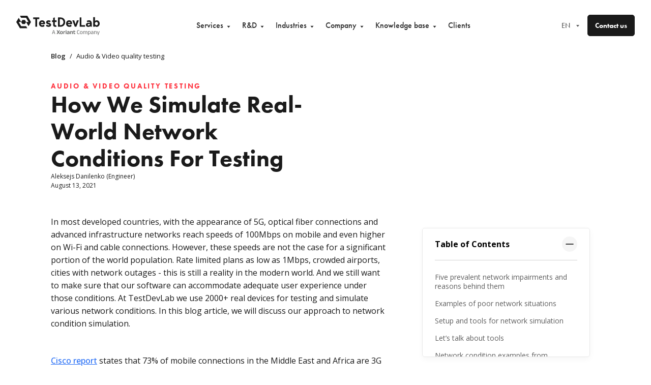

--- FILE ---
content_type: text/html; charset=utf-8
request_url: https://www.testdevlab.com/blog/how-we-simulate-real-world-network-conditions-for-testing
body_size: 44164
content:
<!DOCTYPE html><html lang="en"><head><meta charSet="utf-8"/><meta name="viewport" content="width=device-width, initial-scale=1.0, minimum-scale=1.0, maximum-scale=5.0"/><link rel="icon" href="/favicons/favicon.ico"/><link rel="icon" type="image/png" href="/favicons/16.png" sizes="16x16"/><link rel="icon" type="image/png" href="/favicons/32.png" sizes="32x32"/><link rel="icon" type="image/png" href="/favicons/192.png" sizes="192x192"/><link rel="icon" type="image/png" href="/favicons/512.png" sizes="512x512"/><link rel="icon" type="image/png" href="/favicons/apple-touch-icon.png" sizes="180x180"/><script type="application/ld+json">{"@context":"https://schema.org","@type":"BlogPosting","headline":"How We Simulate Real-World Network Conditions For Testing","description":"Discover TestDevLab's innovative approach to simulating real-world network conditions for software testing. With 2000+ real devices, we ensure optimal user experience under diverse connectivity challenges. Learn more!","image":"https://cms.testdevlab.com/content/images/2024/01/Header-28.webp","url":"https://www.testdevlab.com/blog/how-we-simulate-real-world-network-conditions-for-testing","datePublished":"2021-08-13T00:00:00.000+00:00","dateModified":"2025-01-28T08:22:02.000+00:00","author":[{"@type":"Person","name":"Aleksejs Danilenko","url":"https://www.testdevlab.com/","image":"https://secure.gravatar.com/avatar/cbbf1aaafc40848f4c68327e397e07c7?s=512&d=retro&r=g","jobTitle":"Engineer"}],"publisher":{"@type":"Organization","name":"TestDevLab","logo":{"@type":"ImageObject","url":"https://www.testdevlab.com/assets/logo.svg"}},"mainEntityOfPage":{"@type":"WebPage","@id":"https://www.testdevlab.com/blog/how-we-simulate-real-world-network-conditions-for-testing"}}</script><script type="application/ld+json">{"@context":"https://schema.org","@type":"BreadcrumbList","itemListElement":[{"@type":"ListItem","position":1,"name":"Home","item":"https://www.testdevlab.com"},{"@type":"ListItem","position":2,"name":"Blog","item":"https://www.testdevlab.com/blog"},{"@type":"ListItem","position":3,"name":"How We Simulate Real-World Network Conditions For Testing","item":"https://www.testdevlab.com/blog/how-we-simulate-real-world-network-conditions-for-testing"}]}</script><title>How To Simulate Real-World Network Conditions For Testing</title><meta name="description" content="Discover TestDevLab&#x27;s innovative approach to simulating real-world network conditions for software testing. With 2000+ real devices, we ensure optimal user experience under diverse connectivity challenges. Learn more!"/><meta property="og:type" content="article"/><meta property="og:site_name" content="TestDevLab Blog"/><meta property="og:url" content="https://www.testdevlab.com/blog/how-we-simulate-real-world-network-conditions-for-testing"/><meta property="og:title" content="How We Simulate Real-World Network Conditions For Testing"/><meta property="og:description" content="In this blog article, we discuss our approach to network condition simulation."/><meta property="og:image" content="https://cms.testdevlab.com/content/images/2024/01/Header-28.jpg"/><meta property="og:image:alt" content="TestDevLab"/><meta property="og:image:width" content="1200"/><meta property="og:image:height" content="630"/><meta property="twitter:card" content="summary_large_image"/><link rel="canonical" href="https://www.testdevlab.com/blog/how-we-simulate-real-world-network-conditions-for-testing"/><link rel="alternate" hrefLang="en" href="https://www.testdevlab.com/blog/how-we-simulate-real-world-network-conditions-for-testing"/><link rel="alternate" hrefLang="x-default" href="https://www.testdevlab.com/blog/how-we-simulate-real-world-network-conditions-for-testing"/><link rel="preload" href="/assets/logo-tdl-xoriant.svg" as="image" fetchpriority="high"/><meta name="next-head-count" content="26"/><link rel="preconnect" crossorigin="anonymous" data-href="https://use.typekit.net"/><script>
                const preload = document.createElement('link');
                preload.href = 'https://use.typekit.net/ine4aqi.css';
                preload.rel = 'preload';
                preload.as = 'style';
                preload.onload = function () { this.rel = 'stylesheet'; };
                document.head.appendChild(preload);
              </script><noscript><link rel="stylesheet" data-href="https://use.typekit.net/ine4aqi.css"/></noscript><meta name="google-site-verification" content="lE7E1sOCD2jSGhpuSsZVOPfGtcAFOxCBYF1uapSkTRA"/><script>window.dataLayer = window.dataLayer || [];</script><script>function gtag() {
                        window.dataLayer.push(arguments);
                      }</script><link rel="preload" href="/_next/static/media/e807dee2426166ad-s.p.woff2" as="font" type="font/woff2" crossorigin="anonymous" data-next-font="size-adjust"/><link rel="preload" href="/_next/static/css/7d487229ba1e747f.css" as="style"/><link rel="stylesheet" href="/_next/static/css/7d487229ba1e747f.css" data-n-g=""/><link rel="preload" href="/_next/static/css/8cd0a9c7e697a256.css" as="style"/><link rel="stylesheet" href="/_next/static/css/8cd0a9c7e697a256.css" data-n-p=""/><link rel="preload" href="/_next/static/css/c7f4194e40d9bf40.css" as="style"/><link rel="stylesheet" href="/_next/static/css/c7f4194e40d9bf40.css"/><noscript data-n-css=""></noscript><script defer="" nomodule="" src="/_next/static/chunks/polyfills-c67a75d1b6f99dc8.js"></script><script defer="" src="/_next/static/chunks/3235-6edc476e1209a9ba.js"></script><script defer="" src="/_next/static/chunks/71260-b4ac66fafa074faf.js"></script><script defer="" src="/_next/static/chunks/99672.6ec9c61cd45fa79b.js"></script><script src="/_next/static/chunks/webpack-e872c43f9113d863.js" defer=""></script><script src="/_next/static/chunks/framework-d7939fa14e732fdd.js" defer=""></script><script src="/_next/static/chunks/main-990fa58ae61c98ea.js" defer=""></script><script src="/_next/static/chunks/pages/_app-3189e3a8d550d7e2.js" defer=""></script><script src="/_next/static/chunks/85695-b220b1b2ac99c680.js" defer=""></script><script src="/_next/static/chunks/34420-841c27f65aa510d3.js" defer=""></script><script src="/_next/static/chunks/50917-6b08a33df4aa0368.js" defer=""></script><script src="/_next/static/chunks/39779-94524b0c30f40073.js" defer=""></script><script src="/_next/static/chunks/30998-999483d27f28c8eb.js" defer=""></script><script src="/_next/static/chunks/12527-a18f69d48bfb2ead.js" defer=""></script><script src="/_next/static/chunks/pages/blog/%5B...slug%5D-78002ab88b7ff209.js" defer=""></script><script src="/_next/static/3XkFQMIilHRpC-7hw_BMv/_buildManifest.js" defer=""></script><script src="/_next/static/3XkFQMIilHRpC-7hw_BMv/_ssgManifest.js" defer=""></script></head><body><div id="__next"><div class=" __className_c89120 __variable_c89120"><div class="Menu_mainMenu__tO1Cx"><div class="Container_row__WB_3a Menu_container__2IeEX"><header class=""><a class="LogoTDL_logoTdl__efYv3 Menu_logo__9ywHu" aria-label="TestDevLab home" href="/"><svg id="logo-tdl-xoriant_svg__Layer_1" xmlns="http://www.w3.org/2000/svg" viewBox="0 0 1579.1 366.2" aria-hidden="true" as="image" aria-label="TestDevLab home"><defs><style>.logo-tdl-xoriant_svg__st0{fill:#666766}.logo-tdl-xoriant_svg__st1{fill:#1a1a1a}</style></defs><path class="logo-tdl-xoriant_svg__st1" d="M186.8 198.7c0-.6-.6-.9-1.1-1.1-.3 0-.9-.3-1.4-.3H92.7l-23.5-39.5L46 118.3h46.7L48.5 43.5c0-.3-.6-.9-.9-.9-1.4-.9-3.1-.3-4 .9L.4 116.8c-.6.9-.6 2 0 2.9l21.5 36.4.9 1.4 46.1 77.9c0 .3.6.6.9.6.6 0 .9.3 1.4.3h133.2c.6 0 1.1 0 1.4-.3 1.4-.9 1.7-2.6 1.1-4l-20-33.8v.6ZM256.1 79l-23.5-39.5L210 1.4c-.6-.9-1.4-1.4-2.6-1.4H74c-.6 0-1.1 0-1.4.3-1.4.9-1.7 2.6-1.1 4l20 33.8c.6.9 1.4 1.4 2.6 1.4h91.6l46.7 78.7h-46.7l44.1 74.7c0 .3.6.9.9.9 1.4.9 3.1.3 4-.9l43.2-73.3c0-.6.3-.9.3-1.4s0-.9-.3-1.4l-22.6-38.1.9.3ZM434.5 31.5H320v30.1h40.9v146.6h32.7V61.6h40.9V31.5z"></path><path class="logo-tdl-xoriant_svg__st1" d="M117.5 157.8h43.2c1.1 0 2-.6 2.6-1.4l21.8-36.7c0-.6.3-.9.3-1.4s0-.9-.3-1.4l-21.8-36.7c-.6-.9-1.4-1.4-2.6-1.4h-43.2c-.6 0-1.1 0-1.4.3-.6 0-.9.6-1.1 1.1l-21.8 36.7c0 .6-.3.9-.3 1.4s0 .9.3 1.4l21.8 36.7c.6.9 1.4 1.4 2.6 1.4ZM1376.4 85.9c-19.5 0-33.5 6.3-43 12.6l12.3 23.5c7.2-3.7 16.3-7.2 26.6-7.2 15.7 0 22.9 7.2 24.1 21.5-38.1-13.7-77.3 2.9-77.3 33.8s15.7 39.8 44.4 39.8 28.6-6.9 37.5-16.3l2 14.3h26.6v-60.7c0-45.2-24.3-61.9-53.3-61.9v.6Zm-6.6 99.1c-9.7 0-18-4.9-18-14.9s20-20.3 45-11.2c-3.4 16.3-15.7 25.8-27.2 25.8l.3.3ZM489.5 85.9c-37.2 0-59 27.8-59 62.1s24.1 62.1 60.7 62.1 36.1-9.2 45.8-22l-21.5-19.2c-5.7 6-14.9 11.2-24.3 11.2-14 0-23.2-8.3-26.6-20h79.3c.9-5.2 1.1-9.4 1.4-14.3 0-46.7-34.9-59.8-55.6-59.8h-.3ZM464.3 136c3.1-11.7 11.2-20 25.2-20s22 9.4 22.9 20H464h.3ZM185.4 118.3zM1122.6 161.5l-25.2-73.6h-36.3l46.9 120.3h29l46.9-120.3h-36.3l-25 73.6zM1001.5 85.9c-37.2 0-59 27.8-59 62.1s24.1 62.1 60.7 62.1 36.1-9.2 45.8-22l-21.5-19.2c-5.7 6-14.9 11.2-24.3 11.2-14 0-23.2-8.3-26.6-20h79.3c.9-5.2 1.1-9.4 1.4-14.3 0-46.7-34.9-59.8-55.6-59.8h-.3ZM976 136c3.1-11.7 11.2-20 25.2-20s22 9.4 22.9 20h-48.4.3ZM1232.9 31.5h-32.7v176.7h102.6v-30.1h-69.9V31.5zM1522.7 85.6c-14.6 0-26.9 6.9-33.8 15.5V27.2h-32.6v180.7h32.6v-14c6.9 9.2 19.2 16 33.8 16 32.1 0 56.4-26.6 56.4-62.1s-24.3-62.1-56.4-62.1Zm-5.2 94.5c-15.7 0-28.6-14.6-28.6-32.1s12.9-32.1 28.6-32.1 28.6 14.6 28.6 32.1-12.9 32.1-28.6 32.1ZM729.5 31.5l-32.6 10v46.1h-20.3v30.1h20.3v44.1c0 29.2 11.7 48.1 38.9 48.1s19.8-3.4 26.6-9.2l-12.3-24.9c-10.3 7.4-20.3 3.4-20.3-12.3v-46.1h32.6V87.3h-32.6V31.2l-.3.3ZM615.2 132c-11.7-2.9-16.9-6-16.9-10s5.2-7.2 15.7-6.6c10.3.9 16.9 4.3 22.6 8l15.2-25.2c-19.2-12.6-38.4-12.6-38.4-12.6-31.8 0-47.8 16.9-47.8 36.1s6.3 30.9 40.7 41.2c11.2 3.1 20.6 4.3 20.6 10.3s-7.2 8.9-19.8 7.2c-8.3-.9-18.6-4.6-29.5-13.2l-16.3 24.1c6 6 22.6 18.6 47.5 18.6 35.5 0 50.7-17.5 50.7-37.8s-17.8-34.1-44.7-40.4l.3.3ZM833.4 31.5h-42.7v176.7h42.7c61.6 0 92.5-41.5 92.5-88.2s-29.2-88.2-92.5-88.2v-.3Zm6 146.6h-15.7V61.6h15.7c32.4 0 53.8 28.6 53.8 58.1s-21.5 58.1-53.8 58.1v.3Z"></path><path class="logo-tdl-xoriant_svg__st0" d="m699.7 275.2-22.3 71.9h9.4l6.3-21.2h28.1l6.3 21.2h9.4l-22.6-71.9h-14.6Zm-4.3 42.7 10.9-36.7h1.4l10.9 36.7h-23.5.3ZM826.3 275.2h-15.8l-14.3 26.9h-.9L781 275.2h-15.7l18.9 34.3-19.8 37.3h16.3l14.6-28.9h.9l14.6 28.9h16l-19.4-37.3 18.9-34.3zM855.5 290.4c-8.6 0-14.9 2.3-19.5 6.6s-6.6 10.6-6.6 18.9v7.4c0 8 2.3 14.3 6.6 18.6s10.9 6.6 19.5 6.6 14.9-2.3 19.5-6.6c4.3-4.3 6.6-10.6 6.6-18.6v-7.4c0-8-2.3-14.3-6.6-18.9-4.3-4.3-10.9-6.6-19.2-6.6h-.3Zm11.4 33.5c0 4.3-.9 7.4-2.9 9.7s-4.9 3.4-8.6 3.4-6.6-1.1-8.6-3.4-2.9-5.4-2.9-9.7V315c0-4.3.9-7.4 2.9-9.7s4.9-3.4 8.6-3.4 6.6 1.1 8.6 3.4 2.9 5.4 2.9 9.7v8.9ZM924.8 291.2h-2.6c-4.6 0-8.3 1.1-11.2 3.7-2.6 2.6-4.6 6-5.4 10.6h-.6l.6-13.5h-13.7v55h14.3v-32.6c1.1-2.6 3.1-4.9 5.4-6.6 2.6-1.7 6-2.6 9.7-2.6h3.4c1.1 0 2 .3 2.9.6l-.9-14.3c-.6 0-1.4-.3-2-.6v.3ZM942.5 270.3c-2.9 0-4.9.6-6 2-1.4 1.4-2 3.1-2 5.4 0 2.6.6 4.3 2 5.7 1.4 1.1 3.4 2 6 2s4.6-.6 6-2c1.4-1.1 2-3.1 2-5.4 0-2.6-.6-4.3-2-5.7s-3.4-2-6-2ZM935.4 291.8h14.3v55h-14.3zM1003.2 296.7c-1.7-2-4.3-3.4-7.4-4.6s-6.9-1.7-11.5-1.7-5.7 0-8.6.9-4.9 1.1-7.2 2-4 1.7-5.7 2.6l-1.1 11.5c2.9-1.4 5.7-2.6 9.2-3.4 3.4-.9 6.9-1.4 10.6-1.4s7.7.9 9.7 2.6c1.7 1.4 2.6 4 2.9 7.2l-14 2c-7.2.9-12.3 2.9-15.7 5.4s-4.9 6.6-4.9 11.7v1.4c0 5.2 1.4 8.9 4.3 11.7s7.2 4 12.6 4 7.2-.6 9.4-1.7 4.3-2.6 5.7-4.6 2.3-4 2.9-6.3h.6l-.6 11.5h14.3v-34.1c0-3.4-.3-6.3-1.1-9.2s-2.3-5.2-4-7.2l-.3-.3Zm-11.1 35.8c-1.1 1.4-2.6 2.3-4.3 3.1-1.7.9-4 1.1-6.3 1.1s-4.9-.6-6-1.7-2-2.9-2-4.9v-.6c0-2 .6-3.7 2-4.9 1.4-1.1 3.4-1.7 6.6-2.3l12.3-1.7v7.7c-.6 1.4-1.1 2.9-2.3 4ZM1062.8 292.9c-2.6-1.7-6-2.3-10.3-2.3s-6.6.6-9.2 1.7c-2.3 1.1-4.3 2.6-5.7 4.6s-2.3 4-2.9 6.6h-.6l.6-11.7h-14.3v55h14.3v-36.1c.6-1.4 1.1-2.9 2-4 1.1-1.4 2.3-2.3 4-3.1 1.7-.9 3.4-1.1 5.7-1.1s4.3.6 5.7 1.4 2.6 2.3 3.1 4 .9 3.7.9 6v32.9h14.3v-35.2c0-4.6-.6-8.6-2-11.7-1.1-3.1-3.1-5.4-5.7-7.2v.3ZM1108 335.6c-3.4 0-5.7-.6-7.2-2s-2-3.7-2-6.6v-23.5h18.6l1.1-11.5h-20l.6-14.9-14.3 1.4V292h-8v11.5h8V329c0 4 .6 7.7 1.7 10.6s3.1 4.9 6 6.3 6.6 2 11.2 2 5.4 0 7.7-.9c2.3-.6 4.6-1.1 6.3-2l1.1-12c-1.4.6-3.4 1.1-5.2 1.7-2 .6-3.7.6-5.7.6v.3ZM1178.5 339.6c-6.3 0-10.9-1.7-14-5.4s-4.6-8.6-4.6-15.2v-16.6c0-6.6 1.4-11.7 4.6-15.2 3.1-3.4 7.7-5.4 13.7-5.4s7.4.6 10.6 1.7c2.9 1.1 5.4 2.6 7.7 4l-.9-8.6c-1.1-.9-2.9-1.7-4.6-2.6s-4-1.4-6.3-2-4.9-.9-7.7-.9c-8.9 0-15.5 2.6-19.8 7.4-4.3 4.9-6.6 12-6.6 21.2v16.9c0 9.2 2.3 16.3 6.6 21.2 4.3 4.9 11.2 7.4 20 7.4s5.4 0 8-.9c2.3-.6 4.6-1.1 6.3-2s3.4-1.7 4.6-2.6l.9-8.9c-2.3 1.7-4.9 3.1-8 4.3-3.1 1.1-6.6 1.7-10.6 1.7v.3ZM1229.5 290.6c-7.7 0-13.7 2-17.8 6.3-4 4.3-6 10.3-6 18.3v8.3c0 8 2 14 6 18.3 4 4.3 10 6.3 17.8 6.3s13.7-2 17.8-6.3c4-4.3 6-10.3 6-18.3v-8.3c0-8-2-14-6-18.3s-10-6.3-17.8-6.3Zm14.8 33.6c0 5.4-1.1 9.4-3.7 12.6-2.6 2.9-6.3 4.3-11.2 4.3s-8.6-1.4-11.2-4.3-3.7-7.2-3.7-12.6v-9.4c0-5.4 1.1-9.4 3.7-12.3s6.3-4.3 11.2-4.3 8.6 1.4 11.2 4.3 3.7 6.9 3.7 12.3v9.4ZM1336.3 293.2c-2.6-1.7-5.7-2.3-9.7-2.3s-6.6.6-9.2 1.7c-2.3 1.1-4.3 2.9-5.7 4.9s-2.3 4.3-3.1 6.6h-.3c-.9-4-2.3-7.2-4.3-9.4-2.6-2.6-6.6-4-11.5-4s-6.3.6-8.6 1.7-4.3 2.9-5.7 4.9-2.3 4.3-2.9 6.9h-.3v-12.3h-8.6v54.7h9.2v-37.2c.6-2 1.1-3.7 2-5.4 1.1-1.7 2.9-3.4 4.6-4.3 2-1.1 4.3-1.7 6.9-1.7s5.2.6 6.6 1.7c1.7 1.1 2.9 2.9 3.4 4.9s1.1 4.6 1.1 7.4v34.4h9.2v-36.9c.6-2 1.1-3.7 2.3-5.4s2.9-3.1 4.6-4.3c2-1.1 4.3-1.7 6.9-1.7s5.2.6 6.6 1.7c1.7 1.1 2.9 2.9 3.7 4.9s1.1 4.6 1.1 7.4v34.4h9.2v-35.2c0-4.3-.6-8.3-1.7-11.2-1.1-3.1-2.9-5.4-5.4-7.2l-.3.6ZM1384.9 290.9c-3.7 0-6.9.6-9.4 1.7s-4.6 2.9-6 4.9-2.6 4.3-3.1 6.9h-.3v-12.3h-8.6v74.2h9.2v-32.1c.6 2.9 1.4 5.2 3.1 7.2s3.4 3.7 6 4.9 5.4 1.7 8.9 1.7c6.9 0 12-2 15.5-6.3 3.4-4 5.2-10 5.2-18v-9.2c0-7.7-1.7-13.7-5.2-17.8s-8.6-6-15.2-6v.3Zm11.2 33.5c0 5.2-1.1 9.2-3.7 11.7-2.6 2.6-6 4-10.6 4s-5.4-.6-7.7-1.7-4-2.9-5.4-4.9c-1.4-2.3-2-4.9-2.3-8.3v-15.5c.6-2.3 1.4-4 2.9-6s3.1-3.4 5.4-4.3 4.6-1.7 7.4-1.7c4.6 0 8.3 1.4 10.6 4s3.7 6.6 3.7 11.7V324l-.3.3ZM1454.2 296.4c-1.7-1.7-4-3.1-6.6-4s-6-1.4-10-1.4-5.7 0-8.3.9c-2.6.6-4.9 1.1-6.9 2-2 .9-3.7 1.7-5.2 2.6l-.9 7.7c2.6-1.4 5.4-2.9 8.6-4s6.9-1.7 10.9-1.7 8.6 1.1 10.9 3.1 3.4 5.4 3.4 9.7v.9l-16.3 2.3c-6.9.9-11.7 2.6-14.9 5.2-3.1 2.6-4.6 6.3-4.6 11.2v1.7c0 4.9 1.4 8.6 4.3 11.2s7.2 4 12.6 4 7.2-.6 9.7-2 4.6-2.9 6-4.9 2.3-4.3 2.9-6.6h.3v12.3h8.6v-35.5c0-3.1-.3-6-1.1-8.6-.9-2.6-2-4.6-3.7-6.6l.3.6Zm-6.5 38.1c-1.4 1.7-3.1 3.4-5.4 4.3s-4.9 1.7-8 1.7-6.3-.9-8-2.3-2.6-3.7-2.6-6.6v-.9c0-2.9.9-4.9 2.6-6.3 1.7-1.4 4.9-2.6 8.9-3.1l15.2-2.3v10c-.6 2-1.4 3.7-2.6 5.2v.3ZM1511.2 293.2c-2.6-1.7-6.3-2.6-10.6-2.6s-6.9.6-9.2 1.7c-2.6 1.1-4.6 2.9-6 4.9s-2.6 4.3-3.1 6.9h-.3v-12.3h-8.6v54.7h9.2v-37.2c.6-1.7 1.1-3.4 2.3-5.2 1.4-1.7 3.1-3.4 5.2-4.3 2-1.1 4.6-1.7 7.4-1.7s5.7.6 7.4 1.7 3.1 2.9 4 4.9c.9 2 1.1 4.6 1.1 7.7v34.1h9.2v-35.2c0-4.6-.6-8.3-1.7-11.5s-3.1-5.4-5.7-7.2l-.6.6ZM1567.6 292.1l-15.7 46.4h-1.2l-14.8-46.4h-9.5l18 52.4h5.2l-7.4 21.7h9.1l25.8-74.1h-9.5z"></path></svg></a><nav class="Menu_nav__vqthw" aria-label="Main menu" role="navigation"><ul class="Menu_menu__ZVCqu" role="menu"><li class="MenuItem_item__RVUh4  MenuItem_desktop__wzVFL  Menu_desktopServices__5h1Z4" tabindex="0" role="button" data-menuitem="true" data-desktop="true" aria-expanded="false"><span class="MenuItem_label__lSaaC">Services<svg width="21" height="21" fill="none" xmlns="http://www.w3.org/2000/svg" aria-hidden="true"><path fill-rule="evenodd" clip-rule="evenodd" d="m10.5 14.777 3-4h-6l3 4Z" fill="currentColor"></path></svg></span><div class="MenuItem_subMenu__GJhXN MenuItem_desktop__wzVFL  MenuItem_closed__YXAGP"><div class="Container_row__WB_3a MenuItem_container__ccP5T MenuItem_desktop__wzVFL"><ul class="SubMenuGrid_group__PbRwR SubMenuGrid_submenuGrid__N1UXY ServicesMenu_desktopGrid__ccvqe"><li><p class="SubMenuGrid_groupTitle__K6Fw7">QA Services</p><ul class="SubMenuGrid_groupLinks__L1Wft"><li class="SubMenuGrid_subItem__0BDnt SubMenuGrid_active__usKVj"><a role="button" tabindex="0" data-activeservicessubcategory="true" data-servicessubcategory="true" aria-expanded="true">Services<!-- --> <svg width="12" height="13" fill="none" xmlns="http://www.w3.org/2000/svg"><path d="m4.5 9.159 3-3.007-3-3.007" stroke="#fff" stroke-width="1.5" stroke-linecap="round" stroke-linejoin="round"></path></svg></a></li><li class="SubMenuGrid_subItem__0BDnt"><a role="button" tabindex="0" data-activeservicessubcategory="false" data-servicessubcategory="true" aria-expanded="false">Testing levels<!-- --> <svg width="12" height="13" fill="none" xmlns="http://www.w3.org/2000/svg"><path d="m4.5 9.159 3-3.007-3-3.007" stroke="#fff" stroke-width="1.5" stroke-linecap="round" stroke-linejoin="round"></path></svg></a></li><li class="SubMenuGrid_subItem__0BDnt"><a role="button" tabindex="0" data-activeservicessubcategory="false" data-servicessubcategory="true" aria-expanded="false">Platforms<!-- --> <svg width="12" height="13" fill="none" xmlns="http://www.w3.org/2000/svg"><path d="m4.5 9.159 3-3.007-3-3.007" stroke="#fff" stroke-width="1.5" stroke-linecap="round" stroke-linejoin="round"></path></svg></a></li></ul></li><li><p class="SubMenuGrid_groupTitle__K6Fw7">Other</p><ul class="SubMenuGrid_groupLinks__L1Wft"><li class="SubMenuGrid_subItem__0BDnt SubMenuGrid_external__Bk5c4"><a target="_blank" rel="noopener noreferrer" href="https://development.testdevlab.com">Development services<!-- --> <svg width="14" height="14" fill="none" xmlns="http://www.w3.org/2000/svg"><path d="M10 7.733v3.2A1.067 1.067 0 0 1 8.933 12H3.067A1.067 1.067 0 0 1 2 10.933V5.067A1.067 1.067 0 0 1 3.067 4h3.2M8.75 1.75h3.5v3.5M6 8l6-6" stroke="#A3A3A3" stroke-width="1.5" stroke-linecap="round" stroke-linejoin="round"></path></svg></a></li><li class="SubMenuGrid_subItem__0BDnt SubMenuGrid_external__Bk5c4"><a target="_blank" rel="noopener noreferrer" href="https://isoadvisory.testdevlab.com">ISO advisory<!-- --> <svg width="14" height="14" fill="none" xmlns="http://www.w3.org/2000/svg"><path d="M10 7.733v3.2A1.067 1.067 0 0 1 8.933 12H3.067A1.067 1.067 0 0 1 2 10.933V5.067A1.067 1.067 0 0 1 3.067 4h3.2M8.75 1.75h3.5v3.5M6 8l6-6" stroke="#A3A3A3" stroke-width="1.5" stroke-linecap="round" stroke-linejoin="round"></path></svg></a></li></ul></li></ul><div class="ServicesMenu_menuGrid__qSepb" data-servicesmenu="true"><ul class="SubMenuGridLinks_list__X4SLD SubMenuGridLinks_en__j98u7 SubMenuGridLinks_active__dwkSQ"><ul class="SubMenuGridLinks_listColumn__8dgIY"><li class="SubMenuGridLinks_item__5wkSx"><a class="NavLink_link__91iej" tabindex="0" href="/services/test-automation"><span class="SubMenuGridLinks_title__RQMcv">Test automation<!-- --> <svg width="6" height="8" fill="none" xmlns="http://www.w3.org/2000/svg"><path d="m1.5 7 3-3-3-3" stroke="#FF3440" stroke-width="1.5" stroke-linecap="round" stroke-linejoin="round"></path></svg></span><div class="SubMenuGridLinks_expander__ejr_A" aria-hidden="true"><span class="SubMenuGridLinks_descr__LZwTl">Use test automation to detect software issues faster, while enhancing team efficiency and software reliability.</span></div></a></li><li class="SubMenuGridLinks_item__5wkSx"><a class="NavLink_link__91iej" tabindex="0" href="/services/performance-testing"><span class="SubMenuGridLinks_title__RQMcv">Performance testing<!-- --> <svg width="6" height="8" fill="none" xmlns="http://www.w3.org/2000/svg"><path d="m1.5 7 3-3-3-3" stroke="#FF3440" stroke-width="1.5" stroke-linecap="round" stroke-linejoin="round"></path></svg></span><div class="SubMenuGridLinks_expander__ejr_A" aria-hidden="true"><span class="SubMenuGridLinks_descr__LZwTl">Implement performance testing in your testing scope and detect performance issues before your users do.</span></div></a></li><li class="SubMenuGridLinks_item__5wkSx"><a class="NavLink_link__91iej" tabindex="0" href="/services/security-testing"><span class="SubMenuGridLinks_title__RQMcv">Security testing<!-- --> <svg width="6" height="8" fill="none" xmlns="http://www.w3.org/2000/svg"><path d="m1.5 7 3-3-3-3" stroke="#FF3440" stroke-width="1.5" stroke-linecap="round" stroke-linejoin="round"></path></svg></span><div class="SubMenuGridLinks_expander__ejr_A" aria-hidden="true"><span class="SubMenuGridLinks_descr__LZwTl">Perform security testing and ensure your client&#x27;s data is well protected.</span></div></a></li><li class="SubMenuGridLinks_item__5wkSx"><a class="NavLink_link__91iej" tabindex="0" href="/services/regression-testing"><span class="SubMenuGridLinks_title__RQMcv">Regression testing<!-- --> <svg width="6" height="8" fill="none" xmlns="http://www.w3.org/2000/svg"><path d="m1.5 7 3-3-3-3" stroke="#FF3440" stroke-width="1.5" stroke-linecap="round" stroke-linejoin="round"></path></svg></span><div class="SubMenuGridLinks_expander__ejr_A" aria-hidden="true"><span class="SubMenuGridLinks_descr__LZwTl">Release new app versions with confidence with regression testing in place.</span></div></a></li><li class="SubMenuGridLinks_item__5wkSx"><a class="NavLink_link__91iej" tabindex="0" href="/services/compatibility-testing"><span class="SubMenuGridLinks_title__RQMcv">Compatibility testing<!-- --> <svg width="6" height="8" fill="none" xmlns="http://www.w3.org/2000/svg"><path d="m1.5 7 3-3-3-3" stroke="#FF3440" stroke-width="1.5" stroke-linecap="round" stroke-linejoin="round"></path></svg></span><div class="SubMenuGridLinks_expander__ejr_A" aria-hidden="true"><span class="SubMenuGridLinks_descr__LZwTl">Ensure your application works as intended no matter the device it&#x27;s used on.</span></div></a></li><li class="SubMenuGridLinks_item__5wkSx"><a class="NavLink_link__91iej" tabindex="0" href="/services/competitive-intelligence"><span class="SubMenuGridLinks_title__RQMcv">Competitive Intelligence<!-- --> <svg width="6" height="8" fill="none" xmlns="http://www.w3.org/2000/svg"><path d="m1.5 7 3-3-3-3" stroke="#FF3440" stroke-width="1.5" stroke-linecap="round" stroke-linejoin="round"></path></svg></span><div class="SubMenuGridLinks_expander__ejr_A" aria-hidden="true"><span class="SubMenuGridLinks_descr__LZwTl">Learn how you stack against your competitors and take advantage of it.</span></div></a></li><li class="SubMenuGridLinks_item__5wkSx"><a class="NavLink_link__91iej" tabindex="0" href="/services/manual-testing"><span class="SubMenuGridLinks_title__RQMcv">Manual testing<!-- --> <svg width="6" height="8" fill="none" xmlns="http://www.w3.org/2000/svg"><path d="m1.5 7 3-3-3-3" stroke="#FF3440" stroke-width="1.5" stroke-linecap="round" stroke-linejoin="round"></path></svg></span><div class="SubMenuGridLinks_expander__ejr_A" aria-hidden="true"><span class="SubMenuGridLinks_descr__LZwTl">Utilize our knowledge in manual testing and get comprehensive report on issues found.</span></div></a></li></ul><ul class="SubMenuGridLinks_listColumn__8dgIY"><li class="SubMenuGridLinks_item__5wkSx"><a class="NavLink_link__91iej" tabindex="0" href="/services/cx-testing"><span class="SubMenuGridLinks_title__RQMcv">CX testing<!-- --> <svg width="6" height="8" fill="none" xmlns="http://www.w3.org/2000/svg"><path d="m1.5 7 3-3-3-3" stroke="#FF3440" stroke-width="1.5" stroke-linecap="round" stroke-linejoin="round"></path></svg></span><div class="SubMenuGridLinks_expander__ejr_A" aria-hidden="true"><span class="SubMenuGridLinks_descr__LZwTl">Perform CX testing, evaluate your customers experiences and ensure they are exceptional.</span></div></a></li><li class="SubMenuGridLinks_item__5wkSx"><a class="NavLink_link__91iej" tabindex="0" href="/services/ci-cd-services"><span class="SubMenuGridLinks_title__RQMcv">CI/CD services<!-- --> <svg width="6" height="8" fill="none" xmlns="http://www.w3.org/2000/svg"><path d="m1.5 7 3-3-3-3" stroke="#FF3440" stroke-width="1.5" stroke-linecap="round" stroke-linejoin="round"></path></svg></span><div class="SubMenuGridLinks_expander__ejr_A" aria-hidden="true"><span class="SubMenuGridLinks_descr__LZwTl">Introduce CI/CD and improve your time-to-market while maintaining high quality standards.</span></div></a></li><li class="SubMenuGridLinks_item__5wkSx"><a class="NavLink_link__91iej" tabindex="0" href="/services/ux-and-usability-evaluation"><span class="SubMenuGridLinks_title__RQMcv">UX &amp; Usability review<!-- --> <svg width="6" height="8" fill="none" xmlns="http://www.w3.org/2000/svg"><path d="m1.5 7 3-3-3-3" stroke="#FF3440" stroke-width="1.5" stroke-linecap="round" stroke-linejoin="round"></path></svg></span><div class="SubMenuGridLinks_expander__ejr_A" aria-hidden="true"><span class="SubMenuGridLinks_descr__LZwTl">Conduct UX and Usability evaluation to make your solution intuitive, accessible, and inclusive.</span></div></a></li><li class="SubMenuGridLinks_item__5wkSx"><a class="NavLink_link__91iej" tabindex="0" href="/services/accessibility-testing"><span class="SubMenuGridLinks_title__RQMcv">Accessibility testing<!-- --> <svg width="6" height="8" fill="none" xmlns="http://www.w3.org/2000/svg"><path d="m1.5 7 3-3-3-3" stroke="#FF3440" stroke-width="1.5" stroke-linecap="round" stroke-linejoin="round"></path></svg></span><div class="SubMenuGridLinks_expander__ejr_A" aria-hidden="true"><span class="SubMenuGridLinks_descr__LZwTl">Deliver inclusive solutions and meet all the major regulations by performing accessibility testing.</span></div></a></li><li class="SubMenuGridLinks_item__5wkSx"><a class="NavLink_link__91iej" tabindex="0" href="/services/iso-advisory-services"><span class="SubMenuGridLinks_title__RQMcv">ISO advisory services<!-- --> <svg width="6" height="8" fill="none" xmlns="http://www.w3.org/2000/svg"><path d="m1.5 7 3-3-3-3" stroke="#FF3440" stroke-width="1.5" stroke-linecap="round" stroke-linejoin="round"></path></svg></span><div class="SubMenuGridLinks_expander__ejr_A" aria-hidden="true"><span class="SubMenuGridLinks_descr__LZwTl">Boost business credibility and efficiency by standardizing processes.</span></div></a></li><li class="SubMenuGridLinks_item__5wkSx"><a class="NavLink_link__91iej" tabindex="0" href="/services/qa-consultancy"><span class="SubMenuGridLinks_title__RQMcv">QA Consultancy<!-- --> <svg width="6" height="8" fill="none" xmlns="http://www.w3.org/2000/svg"><path d="m1.5 7 3-3-3-3" stroke="#FF3440" stroke-width="1.5" stroke-linecap="round" stroke-linejoin="round"></path></svg></span><div class="SubMenuGridLinks_expander__ejr_A" aria-hidden="true"><span class="SubMenuGridLinks_descr__LZwTl">Get guidance from experienced QA engineers to improve testing efficiency.</span></div></a></li></ul></ul><section class="ServiceHighlight_highlight__YHhCu"><div class="ServiceHighlight_divider__pBw8H"></div><ul class="ServiceHighlight_highlightLinks__ZQBuc"><li class="ServiceHighlight_link__PpGHg"><a class="NavLink_link__91iej" href="/services/qa-management">QA Management</a></li><li class="ServiceHighlight_link__PpGHg"><a class="NavLink_link__91iej" href="/services/qa-audit">Audit</a></li></ul></section><ul class="SubMenuGridLinks_list__X4SLD SubMenuGridLinks_en__j98u7"><ul class="SubMenuGridLinks_listColumn__8dgIY"><li class="SubMenuGridLinks_item__5wkSx"><a class="NavLink_link__91iej" tabindex="-1" href="/testing-levels/integration-testing"><span class="SubMenuGridLinks_title__RQMcv">Integration testing<!-- --> <svg width="6" height="8" fill="none" xmlns="http://www.w3.org/2000/svg"><path d="m1.5 7 3-3-3-3" stroke="#FF3440" stroke-width="1.5" stroke-linecap="round" stroke-linejoin="round"></path></svg></span><div class="SubMenuGridLinks_expander__ejr_A" aria-hidden="true"><span class="SubMenuGridLinks_descr__LZwTl">Accelerate deployment with experienced QA to test and help you integrate components faster.</span></div></a></li><li class="SubMenuGridLinks_item__5wkSx"><a class="NavLink_link__91iej" tabindex="-1" href="/testing-levels/system-testing"><span class="SubMenuGridLinks_title__RQMcv">System testing<!-- --> <svg width="6" height="8" fill="none" xmlns="http://www.w3.org/2000/svg"><path d="m1.5 7 3-3-3-3" stroke="#FF3440" stroke-width="1.5" stroke-linecap="round" stroke-linejoin="round"></path></svg></span><div class="SubMenuGridLinks_expander__ejr_A" aria-hidden="true"><span class="SubMenuGridLinks_descr__LZwTl">Perform E2E testing to understand how your solution performs as a whole, not individual components.</span></div></a></li></ul><ul class="SubMenuGridLinks_listColumn__8dgIY"><li class="SubMenuGridLinks_item__5wkSx"><a class="NavLink_link__91iej" tabindex="-1" href="/testing-levels/user-acceptance-testing"><span class="SubMenuGridLinks_title__RQMcv">User acceptance testing<!-- --> <svg width="6" height="8" fill="none" xmlns="http://www.w3.org/2000/svg"><path d="m1.5 7 3-3-3-3" stroke="#FF3440" stroke-width="1.5" stroke-linecap="round" stroke-linejoin="round"></path></svg></span><div class="SubMenuGridLinks_expander__ejr_A" aria-hidden="true"><span class="SubMenuGridLinks_descr__LZwTl">Boost time-to-market by using independent and experienced QA&#x27;s during the UAT phase.</span></div></a></li></ul></ul><ul class="SubMenuGridLinks_list__X4SLD SubMenuGridLinks_en__j98u7"><ul class="SubMenuGridLinks_listColumn__8dgIY"><li class="SubMenuGridLinks_item__5wkSx"><a class="NavLink_link__91iej" tabindex="-1" href="/platforms/mobile-application-testing"><span class="SubMenuGridLinks_title__RQMcv">Mobile app testing<!-- --> <svg width="6" height="8" fill="none" xmlns="http://www.w3.org/2000/svg"><path d="m1.5 7 3-3-3-3" stroke="#FF3440" stroke-width="1.5" stroke-linecap="round" stroke-linejoin="round"></path></svg></span><div class="SubMenuGridLinks_expander__ejr_A" aria-hidden="true"><span class="SubMenuGridLinks_descr__LZwTl">Test your mobile application on more than 5000+ real devices from various manufacturers and configurations.</span></div></a></li><li class="SubMenuGridLinks_item__5wkSx"><a class="NavLink_link__91iej" tabindex="-1" href="/platforms/web-application-testing"><span class="SubMenuGridLinks_title__RQMcv">Web app testing<!-- --> <svg width="6" height="8" fill="none" xmlns="http://www.w3.org/2000/svg"><path d="m1.5 7 3-3-3-3" stroke="#FF3440" stroke-width="1.5" stroke-linecap="round" stroke-linejoin="round"></path></svg></span><div class="SubMenuGridLinks_expander__ejr_A" aria-hidden="true"><span class="SubMenuGridLinks_descr__LZwTl">Perform web app testing with the help of independent and ISTQB certified engineers.</span></div></a></li><li class="SubMenuGridLinks_item__5wkSx"><a class="NavLink_link__91iej" tabindex="-1" href="/platforms/desktop-application-testing"><span class="SubMenuGridLinks_title__RQMcv">Desktop app testing<!-- --> <svg width="6" height="8" fill="none" xmlns="http://www.w3.org/2000/svg"><path d="m1.5 7 3-3-3-3" stroke="#FF3440" stroke-width="1.5" stroke-linecap="round" stroke-linejoin="round"></path></svg></span><div class="SubMenuGridLinks_expander__ejr_A" aria-hidden="true"><span class="SubMenuGridLinks_descr__LZwTl">Test your desktop application against 5000+ real devices and ensure it works as expected.</span></div></a></li></ul><ul class="SubMenuGridLinks_listColumn__8dgIY"><li class="SubMenuGridLinks_item__5wkSx"><a class="NavLink_link__91iej" tabindex="-1" href="/platforms/api-testing"><span class="SubMenuGridLinks_title__RQMcv">API testing<!-- --> <svg width="6" height="8" fill="none" xmlns="http://www.w3.org/2000/svg"><path d="m1.5 7 3-3-3-3" stroke="#FF3440" stroke-width="1.5" stroke-linecap="round" stroke-linejoin="round"></path></svg></span><div class="SubMenuGridLinks_expander__ejr_A" aria-hidden="true"><span class="SubMenuGridLinks_descr__LZwTl">Use API testing services to detect connection difficulties, false errors, incorrect data structuring, and more.</span></div></a></li><li class="SubMenuGridLinks_item__5wkSx"><a class="NavLink_link__91iej" tabindex="-1" href="/platforms/sdk-testing-services"><span class="SubMenuGridLinks_title__RQMcv">SDK testing<!-- --> <svg width="6" height="8" fill="none" xmlns="http://www.w3.org/2000/svg"><path d="m1.5 7 3-3-3-3" stroke="#FF3440" stroke-width="1.5" stroke-linecap="round" stroke-linejoin="round"></path></svg></span><div class="SubMenuGridLinks_expander__ejr_A" aria-hidden="true"><span class="SubMenuGridLinks_descr__LZwTl">Use SDK testing services to detect issues and inconsistencies to the documentation.</span></div></a></li><li class="SubMenuGridLinks_item__5wkSx"><a class="NavLink_link__91iej" tabindex="-1" href="/platforms/ar-vr-testing"><span class="SubMenuGridLinks_title__RQMcv">AR / VR testing<!-- --> <svg width="6" height="8" fill="none" xmlns="http://www.w3.org/2000/svg"><path d="m1.5 7 3-3-3-3" stroke="#FF3440" stroke-width="1.5" stroke-linecap="round" stroke-linejoin="round"></path></svg></span><div class="SubMenuGridLinks_expander__ejr_A" aria-hidden="true"><span class="SubMenuGridLinks_descr__LZwTl">Get assured that your AR/VR solution works as intended and delivers smooth user experiences.</span></div></a></li></ul></ul></div></div></div></li><div class="ServicesMenu_mobileServices__o6vZu"><ul><li class="MenuItem_item__RVUh4  MenuItem_mobile__wTd_k  ServicesMenu_mobileServiceItem___o6XH" tabindex="0" role="button" data-menuitem="true" data-desktop="false" aria-expanded="false"><span class="MenuItem_label__lSaaC">Services<svg width="21" height="21" fill="none" xmlns="http://www.w3.org/2000/svg" aria-hidden="true"><path fill-rule="evenodd" clip-rule="evenodd" d="m10.5 14.777 3-4h-6l3 4Z" fill="currentColor"></path></svg></span><div class="MenuItem_subMenu__GJhXN MenuItem_mobile__wTd_k  MenuItem_closed__YXAGP"><div class="Container_row__WB_3a MenuItem_container__ccP5T MenuItem_mobile__wTd_k"><div class="ServicesMenu_subMenu__uBQqL ServicesMenu_reverse__mT40s"><ul class="SubMenuGridLinks_list__X4SLD SubMenuGridLinks_en__j98u7  ServicesMenu_links__GAIT8"><ul class="SubMenuGridLinks_listColumn__8dgIY"><li class="SubMenuGridLinks_item__5wkSx"><a class="NavLink_link__91iej" tabindex="-1" href="/services/test-automation"><span class="SubMenuGridLinks_title__RQMcv">Test automation<!-- --> <svg width="6" height="8" fill="none" xmlns="http://www.w3.org/2000/svg"><path d="m1.5 7 3-3-3-3" stroke="#FF3440" stroke-width="1.5" stroke-linecap="round" stroke-linejoin="round"></path></svg></span><div class="SubMenuGridLinks_expander__ejr_A" aria-hidden="true"><span class="SubMenuGridLinks_descr__LZwTl"></span></div></a></li><li class="SubMenuGridLinks_item__5wkSx"><a class="NavLink_link__91iej" tabindex="-1" href="/services/performance-testing"><span class="SubMenuGridLinks_title__RQMcv">Performance testing<!-- --> <svg width="6" height="8" fill="none" xmlns="http://www.w3.org/2000/svg"><path d="m1.5 7 3-3-3-3" stroke="#FF3440" stroke-width="1.5" stroke-linecap="round" stroke-linejoin="round"></path></svg></span><div class="SubMenuGridLinks_expander__ejr_A" aria-hidden="true"><span class="SubMenuGridLinks_descr__LZwTl"></span></div></a></li><li class="SubMenuGridLinks_item__5wkSx"><a class="NavLink_link__91iej" tabindex="-1" href="/services/security-testing"><span class="SubMenuGridLinks_title__RQMcv">Security testing<!-- --> <svg width="6" height="8" fill="none" xmlns="http://www.w3.org/2000/svg"><path d="m1.5 7 3-3-3-3" stroke="#FF3440" stroke-width="1.5" stroke-linecap="round" stroke-linejoin="round"></path></svg></span><div class="SubMenuGridLinks_expander__ejr_A" aria-hidden="true"><span class="SubMenuGridLinks_descr__LZwTl"></span></div></a></li><li class="SubMenuGridLinks_item__5wkSx"><a class="NavLink_link__91iej" tabindex="-1" href="/services/regression-testing"><span class="SubMenuGridLinks_title__RQMcv">Regression testing<!-- --> <svg width="6" height="8" fill="none" xmlns="http://www.w3.org/2000/svg"><path d="m1.5 7 3-3-3-3" stroke="#FF3440" stroke-width="1.5" stroke-linecap="round" stroke-linejoin="round"></path></svg></span><div class="SubMenuGridLinks_expander__ejr_A" aria-hidden="true"><span class="SubMenuGridLinks_descr__LZwTl"></span></div></a></li><li class="SubMenuGridLinks_item__5wkSx"><a class="NavLink_link__91iej" tabindex="-1" href="/services/compatibility-testing"><span class="SubMenuGridLinks_title__RQMcv">Compatibility testing<!-- --> <svg width="6" height="8" fill="none" xmlns="http://www.w3.org/2000/svg"><path d="m1.5 7 3-3-3-3" stroke="#FF3440" stroke-width="1.5" stroke-linecap="round" stroke-linejoin="round"></path></svg></span><div class="SubMenuGridLinks_expander__ejr_A" aria-hidden="true"><span class="SubMenuGridLinks_descr__LZwTl"></span></div></a></li><li class="SubMenuGridLinks_item__5wkSx"><a class="NavLink_link__91iej" tabindex="-1" href="/services/competitive-intelligence"><span class="SubMenuGridLinks_title__RQMcv">Competitive Intelligence<!-- --> <svg width="6" height="8" fill="none" xmlns="http://www.w3.org/2000/svg"><path d="m1.5 7 3-3-3-3" stroke="#FF3440" stroke-width="1.5" stroke-linecap="round" stroke-linejoin="round"></path></svg></span><div class="SubMenuGridLinks_expander__ejr_A" aria-hidden="true"><span class="SubMenuGridLinks_descr__LZwTl"></span></div></a></li><li class="SubMenuGridLinks_item__5wkSx"><a class="NavLink_link__91iej" tabindex="-1" href="/services/manual-testing"><span class="SubMenuGridLinks_title__RQMcv">Manual testing<!-- --> <svg width="6" height="8" fill="none" xmlns="http://www.w3.org/2000/svg"><path d="m1.5 7 3-3-3-3" stroke="#FF3440" stroke-width="1.5" stroke-linecap="round" stroke-linejoin="round"></path></svg></span><div class="SubMenuGridLinks_expander__ejr_A" aria-hidden="true"><span class="SubMenuGridLinks_descr__LZwTl"></span></div></a></li></ul><ul class="SubMenuGridLinks_listColumn__8dgIY"><li class="SubMenuGridLinks_item__5wkSx"><a class="NavLink_link__91iej" tabindex="-1" href="/services/cx-testing"><span class="SubMenuGridLinks_title__RQMcv">CX testing<!-- --> <svg width="6" height="8" fill="none" xmlns="http://www.w3.org/2000/svg"><path d="m1.5 7 3-3-3-3" stroke="#FF3440" stroke-width="1.5" stroke-linecap="round" stroke-linejoin="round"></path></svg></span><div class="SubMenuGridLinks_expander__ejr_A" aria-hidden="true"><span class="SubMenuGridLinks_descr__LZwTl"></span></div></a></li><li class="SubMenuGridLinks_item__5wkSx"><a class="NavLink_link__91iej" tabindex="-1" href="/services/ci-cd-services"><span class="SubMenuGridLinks_title__RQMcv">CI/CD services<!-- --> <svg width="6" height="8" fill="none" xmlns="http://www.w3.org/2000/svg"><path d="m1.5 7 3-3-3-3" stroke="#FF3440" stroke-width="1.5" stroke-linecap="round" stroke-linejoin="round"></path></svg></span><div class="SubMenuGridLinks_expander__ejr_A" aria-hidden="true"><span class="SubMenuGridLinks_descr__LZwTl"></span></div></a></li><li class="SubMenuGridLinks_item__5wkSx"><a class="NavLink_link__91iej" tabindex="-1" href="/services/ux-and-usability-evaluation"><span class="SubMenuGridLinks_title__RQMcv">UX &amp; Usability review<!-- --> <svg width="6" height="8" fill="none" xmlns="http://www.w3.org/2000/svg"><path d="m1.5 7 3-3-3-3" stroke="#FF3440" stroke-width="1.5" stroke-linecap="round" stroke-linejoin="round"></path></svg></span><div class="SubMenuGridLinks_expander__ejr_A" aria-hidden="true"><span class="SubMenuGridLinks_descr__LZwTl"></span></div></a></li><li class="SubMenuGridLinks_item__5wkSx"><a class="NavLink_link__91iej" tabindex="-1" href="/services/accessibility-testing"><span class="SubMenuGridLinks_title__RQMcv">Accessibility testing<!-- --> <svg width="6" height="8" fill="none" xmlns="http://www.w3.org/2000/svg"><path d="m1.5 7 3-3-3-3" stroke="#FF3440" stroke-width="1.5" stroke-linecap="round" stroke-linejoin="round"></path></svg></span><div class="SubMenuGridLinks_expander__ejr_A" aria-hidden="true"><span class="SubMenuGridLinks_descr__LZwTl"></span></div></a></li><li class="SubMenuGridLinks_item__5wkSx"><a class="NavLink_link__91iej" tabindex="-1" href="/services/iso-advisory-services"><span class="SubMenuGridLinks_title__RQMcv">ISO advisory services<!-- --> <svg width="6" height="8" fill="none" xmlns="http://www.w3.org/2000/svg"><path d="m1.5 7 3-3-3-3" stroke="#FF3440" stroke-width="1.5" stroke-linecap="round" stroke-linejoin="round"></path></svg></span><div class="SubMenuGridLinks_expander__ejr_A" aria-hidden="true"><span class="SubMenuGridLinks_descr__LZwTl"></span></div></a></li><li class="SubMenuGridLinks_item__5wkSx"><a class="NavLink_link__91iej" tabindex="-1" href="/services/qa-consultancy"><span class="SubMenuGridLinks_title__RQMcv">QA Consultancy<!-- --> <svg width="6" height="8" fill="none" xmlns="http://www.w3.org/2000/svg"><path d="m1.5 7 3-3-3-3" stroke="#FF3440" stroke-width="1.5" stroke-linecap="round" stroke-linejoin="round"></path></svg></span><div class="SubMenuGridLinks_expander__ejr_A" aria-hidden="true"><span class="SubMenuGridLinks_descr__LZwTl"></span></div></a></li></ul></ul><ul class="ServicesMenu_externals__3XVio"><span class="ServicesMenu_label__9C5vk">Other</span><li class="ServicesMenu_title__wIhlm"><a target="_blank" rel="noopener noreferrer" href="https://development.testdevlab.com">Development services<!-- --> <svg width="14" height="14" fill="none" xmlns="http://www.w3.org/2000/svg"><path d="M10 7.733v3.2A1.067 1.067 0 0 1 8.933 12H3.067A1.067 1.067 0 0 1 2 10.933V5.067A1.067 1.067 0 0 1 3.067 4h3.2M8.75 1.75h3.5v3.5M6 8l6-6" stroke="#A3A3A3" stroke-width="1.5" stroke-linecap="round" stroke-linejoin="round"></path></svg></a></li><li class="ServicesMenu_title__wIhlm"><a target="_blank" rel="noopener noreferrer" href="https://isoadvisory.testdevlab.com">ISO advisory<!-- --> <svg width="14" height="14" fill="none" xmlns="http://www.w3.org/2000/svg"><path d="M10 7.733v3.2A1.067 1.067 0 0 1 8.933 12H3.067A1.067 1.067 0 0 1 2 10.933V5.067A1.067 1.067 0 0 1 3.067 4h3.2M8.75 1.75h3.5v3.5M6 8l6-6" stroke="#A3A3A3" stroke-width="1.5" stroke-linecap="round" stroke-linejoin="round"></path></svg></a></li></ul><section class="ServiceHighlight_highlight__YHhCu"><div class="ServiceHighlight_divider__pBw8H"></div><ul class="ServiceHighlight_highlightLinks__ZQBuc"><li class="ServiceHighlight_link__PpGHg"><a class="NavLink_link__91iej" href="/services/qa-management">QA Management</a></li><li class="ServiceHighlight_link__PpGHg"><a class="NavLink_link__91iej" href="/services/qa-audit">Audit</a></li></ul></section></div></div></div></li><li class="MenuItem_item__RVUh4  MenuItem_mobile__wTd_k  ServicesMenu_mobileServiceItem___o6XH" tabindex="0" role="button" data-menuitem="true" data-desktop="false" aria-expanded="false"><span class="MenuItem_label__lSaaC">Testing levels<svg width="21" height="21" fill="none" xmlns="http://www.w3.org/2000/svg" aria-hidden="true"><path fill-rule="evenodd" clip-rule="evenodd" d="m10.5 14.777 3-4h-6l3 4Z" fill="currentColor"></path></svg></span><div class="MenuItem_subMenu__GJhXN MenuItem_mobile__wTd_k  MenuItem_closed__YXAGP"><div class="Container_row__WB_3a MenuItem_container__ccP5T MenuItem_mobile__wTd_k"><div class="ServicesMenu_subMenu__uBQqL"><ul class="SubMenuGridLinks_list__X4SLD SubMenuGridLinks_en__j98u7  ServicesMenu_links__GAIT8"><ul class="SubMenuGridLinks_listColumn__8dgIY"><li class="SubMenuGridLinks_item__5wkSx"><a class="NavLink_link__91iej" tabindex="-1" href="/testing-levels/integration-testing"><span class="SubMenuGridLinks_title__RQMcv">Integration testing<!-- --> <svg width="6" height="8" fill="none" xmlns="http://www.w3.org/2000/svg"><path d="m1.5 7 3-3-3-3" stroke="#FF3440" stroke-width="1.5" stroke-linecap="round" stroke-linejoin="round"></path></svg></span><div class="SubMenuGridLinks_expander__ejr_A" aria-hidden="true"><span class="SubMenuGridLinks_descr__LZwTl">Accelerate deployment with experienced QA to test and help you integrate components faster.</span></div></a></li><li class="SubMenuGridLinks_item__5wkSx"><a class="NavLink_link__91iej" tabindex="-1" href="/testing-levels/system-testing"><span class="SubMenuGridLinks_title__RQMcv">System testing<!-- --> <svg width="6" height="8" fill="none" xmlns="http://www.w3.org/2000/svg"><path d="m1.5 7 3-3-3-3" stroke="#FF3440" stroke-width="1.5" stroke-linecap="round" stroke-linejoin="round"></path></svg></span><div class="SubMenuGridLinks_expander__ejr_A" aria-hidden="true"><span class="SubMenuGridLinks_descr__LZwTl">Perform E2E testing to understand how your solution performs as a whole, not individual components.</span></div></a></li></ul><ul class="SubMenuGridLinks_listColumn__8dgIY"><li class="SubMenuGridLinks_item__5wkSx"><a class="NavLink_link__91iej" tabindex="-1" href="/testing-levels/user-acceptance-testing"><span class="SubMenuGridLinks_title__RQMcv">User acceptance testing<!-- --> <svg width="6" height="8" fill="none" xmlns="http://www.w3.org/2000/svg"><path d="m1.5 7 3-3-3-3" stroke="#FF3440" stroke-width="1.5" stroke-linecap="round" stroke-linejoin="round"></path></svg></span><div class="SubMenuGridLinks_expander__ejr_A" aria-hidden="true"><span class="SubMenuGridLinks_descr__LZwTl">Boost time-to-market by using independent and experienced QA&#x27;s during the UAT phase.</span></div></a></li></ul></ul></div></div></div></li><li class="MenuItem_item__RVUh4  MenuItem_mobile__wTd_k  ServicesMenu_mobileServiceItem___o6XH" tabindex="0" role="button" data-menuitem="true" data-desktop="false" aria-expanded="false"><span class="MenuItem_label__lSaaC">Platforms<svg width="21" height="21" fill="none" xmlns="http://www.w3.org/2000/svg" aria-hidden="true"><path fill-rule="evenodd" clip-rule="evenodd" d="m10.5 14.777 3-4h-6l3 4Z" fill="currentColor"></path></svg></span><div class="MenuItem_subMenu__GJhXN MenuItem_mobile__wTd_k  MenuItem_closed__YXAGP"><div class="Container_row__WB_3a MenuItem_container__ccP5T MenuItem_mobile__wTd_k"><div class="ServicesMenu_subMenu__uBQqL"><ul class="SubMenuGridLinks_list__X4SLD SubMenuGridLinks_en__j98u7  ServicesMenu_links__GAIT8"><ul class="SubMenuGridLinks_listColumn__8dgIY"><li class="SubMenuGridLinks_item__5wkSx"><a class="NavLink_link__91iej" tabindex="-1" href="/platforms/mobile-application-testing"><span class="SubMenuGridLinks_title__RQMcv">Mobile app testing<!-- --> <svg width="6" height="8" fill="none" xmlns="http://www.w3.org/2000/svg"><path d="m1.5 7 3-3-3-3" stroke="#FF3440" stroke-width="1.5" stroke-linecap="round" stroke-linejoin="round"></path></svg></span><div class="SubMenuGridLinks_expander__ejr_A" aria-hidden="true"><span class="SubMenuGridLinks_descr__LZwTl">Test your mobile application on more than 5000+ real devices from various manufacturers and configurations.</span></div></a></li><li class="SubMenuGridLinks_item__5wkSx"><a class="NavLink_link__91iej" tabindex="-1" href="/platforms/web-application-testing"><span class="SubMenuGridLinks_title__RQMcv">Web app testing<!-- --> <svg width="6" height="8" fill="none" xmlns="http://www.w3.org/2000/svg"><path d="m1.5 7 3-3-3-3" stroke="#FF3440" stroke-width="1.5" stroke-linecap="round" stroke-linejoin="round"></path></svg></span><div class="SubMenuGridLinks_expander__ejr_A" aria-hidden="true"><span class="SubMenuGridLinks_descr__LZwTl">Perform web app testing with the help of independent and ISTQB certified engineers.</span></div></a></li><li class="SubMenuGridLinks_item__5wkSx"><a class="NavLink_link__91iej" tabindex="-1" href="/platforms/desktop-application-testing"><span class="SubMenuGridLinks_title__RQMcv">Desktop app testing<!-- --> <svg width="6" height="8" fill="none" xmlns="http://www.w3.org/2000/svg"><path d="m1.5 7 3-3-3-3" stroke="#FF3440" stroke-width="1.5" stroke-linecap="round" stroke-linejoin="round"></path></svg></span><div class="SubMenuGridLinks_expander__ejr_A" aria-hidden="true"><span class="SubMenuGridLinks_descr__LZwTl">Test your desktop application against 5000+ real devices and ensure it works as expected.</span></div></a></li></ul><ul class="SubMenuGridLinks_listColumn__8dgIY"><li class="SubMenuGridLinks_item__5wkSx"><a class="NavLink_link__91iej" tabindex="-1" href="/platforms/api-testing"><span class="SubMenuGridLinks_title__RQMcv">API testing<!-- --> <svg width="6" height="8" fill="none" xmlns="http://www.w3.org/2000/svg"><path d="m1.5 7 3-3-3-3" stroke="#FF3440" stroke-width="1.5" stroke-linecap="round" stroke-linejoin="round"></path></svg></span><div class="SubMenuGridLinks_expander__ejr_A" aria-hidden="true"><span class="SubMenuGridLinks_descr__LZwTl">Use API testing services to detect connection difficulties, false errors, incorrect data structuring, and more.</span></div></a></li><li class="SubMenuGridLinks_item__5wkSx"><a class="NavLink_link__91iej" tabindex="-1" href="/platforms/sdk-testing-services"><span class="SubMenuGridLinks_title__RQMcv">SDK testing<!-- --> <svg width="6" height="8" fill="none" xmlns="http://www.w3.org/2000/svg"><path d="m1.5 7 3-3-3-3" stroke="#FF3440" stroke-width="1.5" stroke-linecap="round" stroke-linejoin="round"></path></svg></span><div class="SubMenuGridLinks_expander__ejr_A" aria-hidden="true"><span class="SubMenuGridLinks_descr__LZwTl">Use SDK testing services to detect issues and inconsistencies to the documentation.</span></div></a></li><li class="SubMenuGridLinks_item__5wkSx"><a class="NavLink_link__91iej" tabindex="-1" href="/platforms/ar-vr-testing"><span class="SubMenuGridLinks_title__RQMcv">AR / VR testing<!-- --> <svg width="6" height="8" fill="none" xmlns="http://www.w3.org/2000/svg"><path d="m1.5 7 3-3-3-3" stroke="#FF3440" stroke-width="1.5" stroke-linecap="round" stroke-linejoin="round"></path></svg></span><div class="SubMenuGridLinks_expander__ejr_A" aria-hidden="true"><span class="SubMenuGridLinks_descr__LZwTl">Get assured that your AR/VR solution works as intended and delivers smooth user experiences.</span></div></a></li></ul></ul></div></div></div></li></ul></div><li class="MenuItem_item__RVUh4  MenuItem_desktop__wzVFL" tabindex="0" role="button" data-menuitem="true" data-desktop="true" aria-expanded="false"><span class="MenuItem_label__lSaaC">R&amp;D<svg width="21" height="21" fill="none" xmlns="http://www.w3.org/2000/svg" aria-hidden="true"><path fill-rule="evenodd" clip-rule="evenodd" d="m10.5 14.777 3-4h-6l3 4Z" fill="currentColor"></path></svg></span><div class="MenuItem_subMenu__GJhXN MenuItem_desktop__wzVFL  MenuItem_closed__YXAGP"><div class="Container_row__WB_3a MenuItem_container__ccP5T MenuItem_desktop__wzVFL"><div class="InnovationsMenu_innovations__aza5P"><div class="InnovationsMenu_av__10Qkk"><a class="InnovationsMenu_content__Ws6CI" href="/innovations/audio-video-quality-testing"><span class="InnovationsMenu_title__lNl_2">Audio &amp; Video quality testing</span><span class="InnovationsMenu_descr__G6ema">Perform in-depth audio &amp; video quality analysis under different real-life conditions.</span><span class="InnovationsMenu_link__pe9zb">Learn more<!-- --> <svg aria-hidden="true" viewBox="0 0 9 10" fill="none" xmlns="http://www.w3.org/2000/svg"><path d="M6.936 5.92 3.074 9.77a.63.63 0 0 1-.89 0 .626.626 0 0 1 0-.887l3.418-3.408L2.184 2.07a.626.626 0 0 1 0-.887.63.63 0 0 1 .89 0l3.862 3.851a.624.624 0 0 1 0 .887z" fill="#FF3440"></path></svg></span></a><a class="NavLink_link__91iej InnovationsMenu_mobileTitle__Jrc6q" tabindex="-1" href="/innovations/audio-video-quality-testing">Audio &amp; Video quality testing</a><div class="InnovationsMenu_img__jAKgM"><div class="Photo_container__KlxuO" style="aspect-ratio:auto"><img alt="Audio &amp; Video quality testing on a mobile phone and tablet during a video call" loading="lazy" width="420" height="353" decoding="async" data-nimg="1" class="Photo_image__V3hpO" style="color:transparent;max-width:100%;height:auto;background-size:cover;background-position:50% 50%;background-repeat:no-repeat;background-image:url(&quot;data:image/svg+xml;charset=utf-8,%3Csvg xmlns=&#x27;http://www.w3.org/2000/svg&#x27; viewBox=&#x27;0 0 320 280&#x27;%3E%3Cfilter id=&#x27;b&#x27; color-interpolation-filters=&#x27;sRGB&#x27;%3E%3CfeGaussianBlur stdDeviation=&#x27;20&#x27;/%3E%3CfeColorMatrix values=&#x27;1 0 0 0 0 0 1 0 0 0 0 0 1 0 0 0 0 0 100 -1&#x27; result=&#x27;s&#x27;/%3E%3CfeFlood x=&#x27;0&#x27; y=&#x27;0&#x27; width=&#x27;100%25&#x27; height=&#x27;100%25&#x27;/%3E%3CfeComposite operator=&#x27;out&#x27; in=&#x27;s&#x27;/%3E%3CfeComposite in2=&#x27;SourceGraphic&#x27;/%3E%3CfeGaussianBlur stdDeviation=&#x27;20&#x27;/%3E%3C/filter%3E%3Cimage width=&#x27;100%25&#x27; height=&#x27;100%25&#x27; x=&#x27;0&#x27; y=&#x27;0&#x27; preserveAspectRatio=&#x27;none&#x27; style=&#x27;filter: url(%23b);&#x27; href=&#x27;[data-uri]&#x27;/%3E%3C/svg%3E&quot;)" srcSet="/_next/image?url=%2F_next%2Fstatic%2Fmedia%2F2.45f261f2.webp&amp;w=640&amp;q=100 1x, /_next/image?url=%2F_next%2Fstatic%2Fmedia%2F2.45f261f2.webp&amp;w=1080&amp;q=100 2x" src="/_next/image?url=%2F_next%2Fstatic%2Fmedia%2F2.45f261f2.webp&amp;w=1080&amp;q=100"/></div></div></div><div class="InnovationsMenu_column__AWzIp"><a class="NavLink_link__91iej InnovationsMenu_gridItem__e3IZe" href="/innovations/location-testing"><span class="InnovationsMenu_title__lNl_2">Location testing</span><span class="InnovationsMenu_descr__G6ema">Test location accuracy with different surrounding conditions.</span><div class="InnovationsMenu_gridGo__VEoBu"><svg width="12" height="13" fill="none" xmlns="http://www.w3.org/2000/svg"><path d="m4.5 9.159 3-3.007-3-3.007" stroke="#fff" stroke-width="1.5" stroke-linecap="round" stroke-linejoin="round"></path></svg></div></a><a class="NavLink_link__91iej InnovationsMenu_gridItem__e3IZe" href="/innovations/battery-and-data-usage-testing"><span class="InnovationsMenu_title__lNl_2">Battery &amp; Data usage testing</span><span class="InnovationsMenu_descr__G6ema">Get insight into battery &amp; data consumption across 5000+ real devices.</span><div class="InnovationsMenu_gridGo__VEoBu"><svg width="12" height="13" fill="none" xmlns="http://www.w3.org/2000/svg"><path d="m4.5 9.159 3-3.007-3-3.007" stroke="#fff" stroke-width="1.5" stroke-linecap="round" stroke-linejoin="round"></path></svg></div></a><a class="NavLink_link__91iej InnovationsMenu_gridItem__e3IZe" href="/innovations/network-simulation-services"><span class="InnovationsMenu_title__lNl_2">Network simulation</span><span class="InnovationsMenu_descr__G6ema">Simulate various network conditions and identify bottlenecks.</span><div class="InnovationsMenu_gridGo__VEoBu"><svg width="12" height="13" fill="none" xmlns="http://www.w3.org/2000/svg"><path d="m4.5 9.159 3-3.007-3-3.007" stroke="#fff" stroke-width="1.5" stroke-linecap="round" stroke-linejoin="round"></path></svg></div></a></div></div><div class="InnovationsMenu_subMenu__nm4mW"><div class="InnovationsMenu_descrBold__wZ9TK">Tools</div><ul><li class="InnovationsMenu_subItem__HMQes"><a target="_blank" rel="noopener noreferrer" href="https://loadero.com/"><span class="InnovationsMenu_title__lNl_2">Loadero<!-- --> <svg width="14" height="14" fill="none" xmlns="http://www.w3.org/2000/svg"><path d="M10 7.733v3.2A1.067 1.067 0 0 1 8.933 12H3.067A1.067 1.067 0 0 1 2 10.933V5.067A1.067 1.067 0 0 1 3.067 4h3.2M8.75 1.75h3.5v3.5M6 8l6-6" stroke="#A3A3A3" stroke-width="1.5" stroke-linecap="round" stroke-linejoin="round"></path></svg></span><span class="InnovationsMenu_descr__G6ema">Simulate tens of thousands of users from 10+ geographical locations.</span></a></li><li class="InnovationsMenu_subItem__HMQes"><a target="_blank" rel="noopener noreferrer" href="https://github.com/testdevlab/TestRay"><span class="InnovationsMenu_title__lNl_2">TestRay<!-- --> <svg width="14" height="14" fill="none" xmlns="http://www.w3.org/2000/svg"><path d="M10 7.733v3.2A1.067 1.067 0 0 1 8.933 12H3.067A1.067 1.067 0 0 1 2 10.933V5.067A1.067 1.067 0 0 1 3.067 4h3.2M8.75 1.75h3.5v3.5M6 8l6-6" stroke="#A3A3A3" stroke-width="1.5" stroke-linecap="round" stroke-linejoin="round"></path></svg></span><span class="InnovationsMenu_descr__G6ema">Ruby gem used to run YAML-based automation tests, using Selenium and Appium.</span></a></li></ul></div></div></div></li><li class="MenuItem_item__RVUh4  MenuItem_desktop__wzVFL" tabindex="0" role="button" data-menuitem="true" data-desktop="true" aria-expanded="false"><span class="MenuItem_label__lSaaC">Industries<svg width="21" height="21" fill="none" xmlns="http://www.w3.org/2000/svg" aria-hidden="true"><path fill-rule="evenodd" clip-rule="evenodd" d="m10.5 14.777 3-4h-6l3 4Z" fill="currentColor"></path></svg></span><div class="MenuItem_subMenu__GJhXN MenuItem_desktop__wzVFL  MenuItem_closed__YXAGP"><div class="Container_row__WB_3a MenuItem_container__ccP5T MenuItem_desktop__wzVFL"><div class="IndustriesMenu_grid__yMo0t"><a class="NavLink_link__91iej IndustriesMenu_gridItem__KIsfC" href="/industries/fintech-banking"><div class="IndustriesMenu_title__ixCqG"><svg width="25" height="25" fill="none" xmlns="http://www.w3.org/2000/svg" class="IndustriesMenu_gridIcon__63JWf"><rect width="25" height="25" rx="12.5" fill="#E1ECF3"></rect><circle cx="13.961" cy="13.541" r="10.625" fill="#7994A6"></circle><g clip-path="url(#fintech_svg__a)" fill="#fff"><path d="M9 14.125h2.5c.207 0 .375.207.375.375V18a.375.375 0 0 1-.375.375H9c-.207 0-.375-.207-.375-.375v-3.5c0-.207.168-.375.375-.375ZM12.75 12.125h2.5c.207 0 .375.207.375.375V18a.375.375 0 0 1-.375.375h-2.5c-.207 0-.375-.208-.375-.375v-5.5c0-.207.168-.375.375-.375ZM16.5 10.125H19c.207 0 .375.207.375.375V18a.375.375 0 0 1-.375.375h-2.5c-.207 0-.375-.207-.375-.375v-7.5c0-.207.168-.375.375-.375ZM16.765 7.735a.375.375 0 0 0-.53 0l-2.31 2.309-1.758-.88a.375.375 0 0 0-.432.07l-2 2.001a.376.376 0 0 0 .262.65.375.375 0 0 0 .268-.12l1.808-1.81 1.759.88a.374.374 0 0 0 .432-.07l2.5-2.5a.375.375 0 0 0 0-.53Z"></path></g><defs><clipPath id="fintech_svg__a"><path fill="#fff" transform="translate(8 7)" d="M0 0h12v12H0z"></path></clipPath></defs></svg><span>Fintech &amp; Banking</span></div><span class="IndustriesMenu_descr__g995L">Payment processing, blockchain, KYC &amp; AML, loan apps, etc.</span><div class="IndustriesMenu_gridGo__XGlCs"><svg width="12" height="13" fill="none" xmlns="http://www.w3.org/2000/svg"><path d="m4.5 9.159 3-3.007-3-3.007" stroke="#fff" stroke-width="1.5" stroke-linecap="round" stroke-linejoin="round"></path></svg></div></a><a class="NavLink_link__91iej IndustriesMenu_gridItem__KIsfC" href="/industries/communications"><div class="IndustriesMenu_title__ixCqG"><svg width="25" height="25" fill="none" xmlns="http://www.w3.org/2000/svg" class="IndustriesMenu_gridIcon__63JWf"><rect width="25" height="25" rx="12.5" fill="#FFEBDD"></rect><circle cx="13.961" cy="13.541" r="10.625" fill="#FF822B"></circle><path d="M19 16.15v-5.6c0-.579-.471-1.05-1.05-1.05h-8.4c-.579 0-1.05.471-1.05 1.05v5.6c0 .579.471 1.05 1.05 1.05h.35v1.05a.35.35 0 0 0 .598.247l1.297-1.297h6.155c.579 0 1.05-.471 1.05-1.05Z" fill="#fff"></path></svg><span>Communications</span></div><span class="IndustriesMenu_descr__g995L">VoIP, streaming, conferencing, messaging, chatbot apps, etc.</span><div class="IndustriesMenu_gridGo__XGlCs"><svg width="12" height="13" fill="none" xmlns="http://www.w3.org/2000/svg"><path d="m4.5 9.159 3-3.007-3-3.007" stroke="#fff" stroke-width="1.5" stroke-linecap="round" stroke-linejoin="round"></path></svg></div></a><a class="NavLink_link__91iej IndustriesMenu_gridItem__KIsfC" href="/industries/healthcare"><div class="IndustriesMenu_title__ixCqG"><svg width="25" height="25" fill="none" xmlns="http://www.w3.org/2000/svg" class="IndustriesMenu_gridIcon__63JWf"><rect width="25" height="25" rx="12.5" fill="#D7EDF1"></rect><circle cx="13.961" cy="13.541" r="10.625" fill="#5AD0E6"></circle><path d="M9.906 15.94h1.653v1.654c0 .681.553 1.234 1.234 1.234h1.913c.682 0 1.234-.553 1.234-1.234V15.94h1.654c.681 0 1.234-.552 1.234-1.233v-1.914c0-.681-.553-1.234-1.234-1.234H15.94V9.907c0-.681-.553-1.234-1.234-1.234h-1.913c-.682 0-1.234.553-1.234 1.234v1.653H9.906c-.682 0-1.234.553-1.234 1.235v1.913c0 .681.552 1.233 1.234 1.233Z" fill="#fff"></path></svg><span>Healthcare</span></div><span class="IndustriesMenu_descr__g995L">Telehealth, fitness, appointment, tracking apps, and more.</span><div class="IndustriesMenu_gridGo__XGlCs"><svg width="12" height="13" fill="none" xmlns="http://www.w3.org/2000/svg"><path d="m4.5 9.159 3-3.007-3-3.007" stroke="#fff" stroke-width="1.5" stroke-linecap="round" stroke-linejoin="round"></path></svg></div></a><a class="NavLink_link__91iej IndustriesMenu_gridItem__KIsfC" href="/industries/hardware-iot"><div class="IndustriesMenu_title__ixCqG"><svg width="25" height="25" fill="none" xmlns="http://www.w3.org/2000/svg" class="IndustriesMenu_gridIcon__63JWf"><rect width="25" height="25" rx="12.5" fill="#F5F5F5"></rect><circle cx="13.961" cy="13.541" r="10.625" fill="#767676"></circle><g clip-path="url(#hardware_svg__a)"><path d="M19.112 14.325a.574.574 0 0 0 .576-.575.574.574 0 0 0-.576-.575H17.75v-1.088h1.362a.574.574 0 0 0 .576-.575.582.582 0 0 0-.576-.575H17.75v-.187a.99.99 0 0 0-.987-.987h-.188V8.388A.574.574 0 0 0 16 7.813a.574.574 0 0 0-.575.575V9.75h-1.088V8.388a.574.574 0 0 0-.575-.575.582.582 0 0 0-.575.575V9.75H12.1V8.388a.574.574 0 0 0-.575-.575.582.582 0 0 0-.575.575V9.75h-.187a.99.99 0 0 0-.988.987v.188H8.388a.574.574 0 0 0-.575.575c0 .313.262.575.575.575H9.75v1.088H8.388a.574.574 0 0 0-.575.575c0 .325.262.575.575.575H9.75V15.4H8.388a.574.574 0 0 0-.575.575c0 .313.262.575.575.575H9.75v.187a.99.99 0 0 0 .987.988h.188v1.362c0 .325.262.575.575.575a.582.582 0 0 0 .575-.575V17.75h1.088v1.362c0 .325.262.575.575.575a.582.582 0 0 0 .575-.575V17.75H15.4v1.362c0 .325.263.575.575.575a.574.574 0 0 0 .575-.575V17.75h.187a.99.99 0 0 0 .988-.987v-.188h1.362a.574.574 0 0 0 .575-.575.582.582 0 0 0-.575-.575H17.75v-1.088h1.362v-.012Zm-3.387-1.275-2.05 2.162a.54.54 0 0 1-.4.175.54.54 0 0 1-.4-.175l-1.112-1.174a.54.54 0 0 1 .025-.775.54.54 0 0 1 .774.025l.713.75 1.65-1.738a.55.55 0 0 1 .775-.025c.225.2.238.55.025.775Z" fill="#fff"></path></g><defs><clipPath id="hardware_svg__a"><path fill="#fff" transform="translate(7.5 7.5)" d="M0 0h12.5v12.5H0z"></path></clipPath></defs></svg><span>Hardware &amp; IoT</span></div><span class="IndustriesMenu_descr__g995L">Wearables, micromobility, smart home devices, etc.</span><div class="IndustriesMenu_gridGo__XGlCs"><svg width="12" height="13" fill="none" xmlns="http://www.w3.org/2000/svg"><path d="m4.5 9.159 3-3.007-3-3.007" stroke="#fff" stroke-width="1.5" stroke-linecap="round" stroke-linejoin="round"></path></svg></div></a><a class="NavLink_link__91iej IndustriesMenu_gridItem__KIsfC" href="/industries/security-authentication"><div class="IndustriesMenu_title__ixCqG"><svg width="25" height="25" fill="none" xmlns="http://www.w3.org/2000/svg" class="IndustriesMenu_gridIcon__63JWf"><rect width="25" height="25" rx="12.5" fill="#E6F8F7"></rect><circle cx="13.961" cy="13.541" r="10.625" fill="#1E4543"></circle><path fill-rule="evenodd" clip-rule="evenodd" d="M18.648 10.863a.125.125 0 0 1 .1.123v2.934c0 2.787-2.864 5.04-4.956 5.804a.122.122 0 0 1-.087 0c-2.092-.764-4.955-3.017-4.955-5.804v-2.934c0-.06.04-.11.099-.123L13.705 8.5l4.943 2.363Z" fill="#fff"></path></svg><span>Security &amp; Authentication</span></div><span class="IndustriesMenu_descr__g995L">Authentication, 2FA, encryption, VPN solutions, and more.</span><div class="IndustriesMenu_gridGo__XGlCs"><svg width="12" height="13" fill="none" xmlns="http://www.w3.org/2000/svg"><path d="m4.5 9.159 3-3.007-3-3.007" stroke="#fff" stroke-width="1.5" stroke-linecap="round" stroke-linejoin="round"></path></svg></div></a><a class="NavLink_link__91iej IndustriesMenu_gridItem__KIsfC" href="/industries/travel-hospitality"><div class="IndustriesMenu_title__ixCqG"><svg width="25" height="25" fill="none" xmlns="http://www.w3.org/2000/svg" class="IndustriesMenu_gridIcon__63JWf"><rect width="25" height="25" rx="12.5" fill="#FFF6E0"></rect><circle cx="13.961" cy="13.541" r="10.625" fill="#FFBB14"></circle><path d="M18.96 9.76v-.698a.52.52 0 0 0-.521-.521h-.698a2.604 2.604 0 0 0-1.843.76l-1.303 1.323-2.568-1.234a2.711 2.711 0 0 0-3.395.948.52.52 0 0 0 .166.734l3.334 2-1.646 1.646-1.256-.416a.52.52 0 0 0-.687.489v1.563c0 .224.142.423.354.495l1.318.437.438 1.318a.521.521 0 0 0 .495.354h1.562a.521.521 0 0 0 .495-.688l-.417-1.255 1.646-1.646 2 3.334a.523.523 0 0 0 .333.24l.11.015a.522.522 0 0 0 .286-.089 2.712 2.712 0 0 0 .942-3.395l-1.229-2.568 1.303-1.303c.495-.485.777-1.149.781-1.843Z" fill="#fff"></path></svg><span>Travel &amp; Hospitality</span></div><span class="IndustriesMenu_descr__g995L">Airline, hotel, transportation, planning solutions, and more.</span><div class="IndustriesMenu_gridGo__XGlCs"><svg width="12" height="13" fill="none" xmlns="http://www.w3.org/2000/svg"><path d="m4.5 9.159 3-3.007-3-3.007" stroke="#fff" stroke-width="1.5" stroke-linecap="round" stroke-linejoin="round"></path></svg></div></a><a class="NavLink_link__91iej IndustriesMenu_gridItem__KIsfC" href="/industries/gaming"><div class="IndustriesMenu_title__ixCqG"><svg width="25" height="25" fill="none" xmlns="http://www.w3.org/2000/svg" class="IndustriesMenu_gridIcon__63JWf"><rect width="25" height="25" rx="12.5" fill="#D1D1D1"></rect><circle cx="13.961" cy="13.541" r="10.625" fill="#000"></circle><g clip-path="url(#gaming_svg__a)"><path d="M16.719 11.323h-2.697v-.81a.27.27 0 1 0-.539 0v.81h-2.697a2.929 2.929 0 0 0-2.807 1.98 2.974 2.974 0 0 0 2.33 3.914 2.97 2.97 0 0 0 2.42-.686c.25-.224.573-.35.91-.354h.227a1.4 1.4 0 0 1 .913.356 2.956 2.956 0 0 0 1.94.723 2.967 2.967 0 1 0 0-5.933Zm-4.854 3.37h-.674v.675a.404.404 0 1 1-.809 0v-.674h-.674a.404.404 0 1 1 0-.809h.674v-.674a.404.404 0 1 1 .809 0v.674h.674a.404.404 0 1 1 0 .809Zm4.854-2.022a.54.54 0 1 1 .001 1.079.54.54 0 0 1-.002-1.079ZM15.64 14.83a.537.537 0 0 1-.54-.54.538.538 0 0 1 .54-.54.538.538 0 0 1 .381.921.54.54 0 0 1-.38.159Zm1.079 1.078a.537.537 0 0 1-.54-.54.538.538 0 0 1 .54-.539.538.538 0 0 1 .381.921.538.538 0 0 1-.381.158Zm1.078-1.078a.538.538 0 0 1-.539-.54.54.54 0 1 1 .54.54Z" fill="#fff"></path></g><defs><clipPath id="gaming_svg__a"><path fill="#fff" transform="translate(7.5 7.5)" d="M0 0h12.5v12.5H0z"></path></clipPath></defs></svg><span>Gaming</span></div><span class="IndustriesMenu_descr__g995L">Mobile, web, console, AR/VR games, and more.</span><div class="IndustriesMenu_gridGo__XGlCs"><svg width="12" height="13" fill="none" xmlns="http://www.w3.org/2000/svg"><path d="m4.5 9.159 3-3.007-3-3.007" stroke="#fff" stroke-width="1.5" stroke-linecap="round" stroke-linejoin="round"></path></svg></div></a><a class="NavLink_link__91iej IndustriesMenu_gridItem__KIsfC" href="/industries/artificial-intelligence"><div class="IndustriesMenu_title__ixCqG"><svg width="25" height="25" fill="none" xmlns="http://www.w3.org/2000/svg" class="IndustriesMenu_gridIcon__63JWf"><rect width="25" height="25" rx="12.5" fill="#FFD6D9"></rect><circle cx="13.961" cy="13.541" r="10.625" fill="#FF3440"></circle><path d="M13.32 10.603c.073-.192.361-.192.434 0 .308.811.9 2.223 1.491 2.814.594.593 1.934 1.186 2.697 1.494.186.074.186.354 0 .429-.763.307-2.104.9-2.697 1.493-.591.592-1.183 2.003-1.49 2.814-.074.193-.362.193-.435 0-.308-.81-.9-2.222-1.49-2.814-.592-.592-2.004-1.182-2.815-1.49-.192-.074-.192-.362 0-.435.811-.308 2.223-.899 2.814-1.49.591-.592 1.183-2.004 1.491-2.815ZM17.586 8.892c.079-.19.375-.19.454 0 .163.394.395.877.627 1.11.233.232.698.466 1.071.63.184.08.184.366 0 .447-.373.163-.838.397-1.071.63-.232.232-.464.716-.627 1.11-.08.19-.375.19-.454 0-.163-.394-.395-.878-.627-1.11-.232-.231-.716-.463-1.11-.627-.19-.078-.19-.374 0-.453.394-.164.878-.395 1.11-.627.232-.233.464-.716.627-1.11ZM9.317 10.027c.086-.187.388-.187.474 0 .097.211.215.426.332.543.12.12.329.24.532.338.181.087.181.378 0 .465-.203.098-.413.218-.532.336-.117.118-.235.332-.332.545-.086.185-.388.185-.474 0-.097-.213-.215-.427-.333-.545-.117-.117-.332-.234-.543-.332-.187-.086-.187-.388 0-.473.211-.098.426-.216.543-.334.118-.117.236-.332.333-.543Z" fill="#fff"></path></svg><span>Artificial Intelligence</span></div><span class="IndustriesMenu_descr__g995L">High-precision data labeling, testing services, and more.</span><div class="IndustriesMenu_gridGo__XGlCs"><svg width="12" height="13" fill="none" xmlns="http://www.w3.org/2000/svg"><path d="m4.5 9.159 3-3.007-3-3.007" stroke="#fff" stroke-width="1.5" stroke-linecap="round" stroke-linejoin="round"></path></svg></div></a></div></div></div></li><li class="MenuItem_item__RVUh4  MenuItem_desktop__wzVFL" tabindex="0" role="button" data-menuitem="true" data-desktop="true" aria-expanded="false"><span class="MenuItem_label__lSaaC">Company<svg width="21" height="21" fill="none" xmlns="http://www.w3.org/2000/svg" aria-hidden="true"><path fill-rule="evenodd" clip-rule="evenodd" d="m10.5 14.777 3-4h-6l3 4Z" fill="currentColor"></path></svg></span><div class="MenuItem_subMenu__GJhXN MenuItem_desktop__wzVFL  MenuItem_closed__YXAGP"><div class="Container_row__WB_3a MenuItem_container__ccP5T MenuItem_desktop__wzVFL Menu_companyContainer__cwAXX"><div class="CompanyMenu_submenu__64u8o"><ul><li class="CompanyMenu_subItem__a_Pdu"><a class="NavLink_link__91iej" href="/company/why-testdevlab"><span class="CompanyMenu_title__FTSmc">Why choose us</span></a></li><li class="CompanyMenu_subItem__a_Pdu"><a class="NavLink_link__91iej" href="/company/workflow"><span class="CompanyMenu_title__FTSmc">How we work</span></a></li><li class="CompanyMenu_subItem__a_Pdu"><a class="NavLink_link__91iej" href="/content-library/case-studies"><span class="CompanyMenu_title__FTSmc">Case studies</span></a></li><li class="CompanyMenu_subItem__a_Pdu"><a class="NavLink_link__91iej" href="/company/about-us"><span class="CompanyMenu_title__FTSmc">About us</span></a></li><li class="CompanyMenu_subItem__a_Pdu"><a class="NavLink_link__91iej" target="_blank" rel="noopener noreferrer" href="https://careers.testdevlab.com/"><span class="CompanyMenu_title__FTSmc">Careers</span><span class="CompanyMenu_label___0_39">We&#x27;re hiring!</span></a></li></ul></div><div class="CompanyMenu_caseStudies__4seYL"></div></div></div></li><li class="MenuItem_item__RVUh4  MenuItem_desktop__wzVFL" tabindex="0" role="button" data-menuitem="true" data-desktop="true" aria-expanded="false"><span class="MenuItem_label__lSaaC">Knowledge base<svg width="21" height="21" fill="none" xmlns="http://www.w3.org/2000/svg" aria-hidden="true"><path fill-rule="evenodd" clip-rule="evenodd" d="m10.5 14.777 3-4h-6l3 4Z" fill="currentColor"></path></svg></span><div class="MenuItem_subMenu__GJhXN MenuItem_desktop__wzVFL  MenuItem_closed__YXAGP"><div class="Container_row__WB_3a MenuItem_container__ccP5T MenuItem_desktop__wzVFL"><ul class="SubMenuGrid_group__PbRwR SubMenuGrid_submenuGrid__N1UXY KnowledgeBaseMenu_knowledgeBase__PJSjt"><li><p class="SubMenuGrid_groupTitle__K6Fw7">Knowledge base</p><ul class="SubMenuGrid_groupLinks__L1Wft"><li class="SubMenuGrid_subItem__0BDnt SubMenuGrid_active__usKVj"><a role="button" data-activeknowledgesubcategory="true" data-knowledgesubcategory="true" aria-expanded="true" href="/blog">Blog<!-- --> <svg width="12" height="13" fill="none" xmlns="http://www.w3.org/2000/svg"><path d="m4.5 9.159 3-3.007-3-3.007" stroke="#fff" stroke-width="1.5" stroke-linecap="round" stroke-linejoin="round"></path></svg></a></li><li class="SubMenuGrid_subItem__0BDnt"><a role="button" data-activeknowledgesubcategory="false" data-knowledgesubcategory="true" aria-expanded="false" href="/content-library/podcasts">Podcast<!-- --> <svg width="12" height="13" fill="none" xmlns="http://www.w3.org/2000/svg"><path d="m4.5 9.159 3-3.007-3-3.007" stroke="#fff" stroke-width="1.5" stroke-linecap="round" stroke-linejoin="round"></path></svg></a></li><li class="SubMenuGrid_subItem__0BDnt"><a role="button" data-activeknowledgesubcategory="false" data-knowledgesubcategory="true" aria-expanded="false" href="/content-library/webinars">Webinars<!-- --> <svg width="12" height="13" fill="none" xmlns="http://www.w3.org/2000/svg"><path d="m4.5 9.159 3-3.007-3-3.007" stroke="#fff" stroke-width="1.5" stroke-linecap="round" stroke-linejoin="round"></path></svg></a></li><li class="SubMenuGrid_subItem__0BDnt"><a role="button" data-activeknowledgesubcategory="false" data-knowledgesubcategory="true" aria-expanded="false" href="/content-library/whitepapers">Whitepapers<!-- --> <svg width="12" height="13" fill="none" xmlns="http://www.w3.org/2000/svg"><path d="m4.5 9.159 3-3.007-3-3.007" stroke="#fff" stroke-width="1.5" stroke-linecap="round" stroke-linejoin="round"></path></svg></a></li></ul></li><li><p class="SubMenuGrid_groupTitle__K6Fw7">More</p><ul class="SubMenuGrid_groupLinks__L1Wft"><li class="SubMenuGrid_subItem__0BDnt SubMenuGrid_external__Bk5c4"><a target="_blank" rel="noopener noreferrer" href="/center-of-excellence">Center of Excellence<!-- --> <svg width="14" height="14" fill="none" xmlns="http://www.w3.org/2000/svg"><path d="M10 7.733v3.2A1.067 1.067 0 0 1 8.933 12H3.067A1.067 1.067 0 0 1 2 10.933V5.067A1.067 1.067 0 0 1 3.067 4h3.2M8.75 1.75h3.5v3.5M6 8l6-6" stroke="#A3A3A3" stroke-width="1.5" stroke-linecap="round" stroke-linejoin="round"></path></svg></a></li></ul></li></ul><div class="KnowledgeBaseMenu_content__pxfZX KnowledgeBaseMenu_posts__8eola"><div class="KnowledgeBaseMenu_row__p_L7w KnowledgeBaseMenu_active__R7gdM"><span class="KnowledgeBaseMenu_subTitle__dcUmM">Latest posts</span><a class="Linky_link__4xPeX Linky_link__4xPeX Linky_lg__kDQib Linky_primary__EIO08" tabindex="0" href="/blog">See all blog posts<!-- --> <svg aria-hidden="true" viewBox="0 0 9 10" fill="none" xmlns="http://www.w3.org/2000/svg"><path d="M6.936 5.92 3.074 9.77a.63.63 0 0 1-.89 0 .626.626 0 0 1 0-.887l3.418-3.408L2.184 2.07a.626.626 0 0 1 0-.887.63.63 0 0 1 .89 0l3.862 3.851a.624.624 0 0 1 0 .887z" fill="#FF3440"></path></svg></a></div><div class="KnowledgeBaseMenu_row__p_L7w"><span class="KnowledgeBaseMenu_subTitle__dcUmM">Latest episodes</span><a class="Linky_link__4xPeX Linky_link__4xPeX Linky_lg__kDQib Linky_primary__EIO08" tabindex="-1" href="/content-library/podcasts">See all episodes<!-- --> <svg aria-hidden="true" viewBox="0 0 9 10" fill="none" xmlns="http://www.w3.org/2000/svg"><path d="M6.936 5.92 3.074 9.77a.63.63 0 0 1-.89 0 .626.626 0 0 1 0-.887l3.418-3.408L2.184 2.07a.626.626 0 0 1 0-.887.63.63 0 0 1 .89 0l3.862 3.851a.624.624 0 0 1 0 .887z" fill="#FF3440"></path></svg></a></div><div class="KnowledgeBaseMenu_row__p_L7w"><span class="KnowledgeBaseMenu_subTitle__dcUmM">Latest webinars</span><a class="Linky_link__4xPeX Linky_link__4xPeX Linky_lg__kDQib Linky_primary__EIO08" tabindex="-1" href="/content-library/webinars">See all webinars<!-- --> <svg aria-hidden="true" viewBox="0 0 9 10" fill="none" xmlns="http://www.w3.org/2000/svg"><path d="M6.936 5.92 3.074 9.77a.63.63 0 0 1-.89 0 .626.626 0 0 1 0-.887l3.418-3.408L2.184 2.07a.626.626 0 0 1 0-.887.63.63 0 0 1 .89 0l3.862 3.851a.624.624 0 0 1 0 .887z" fill="#FF3440"></path></svg></a></div><div class="KnowledgeBaseMenu_row__p_L7w"><span class="KnowledgeBaseMenu_subTitle__dcUmM">Latest whitepapers</span><a class="Linky_link__4xPeX Linky_link__4xPeX Linky_lg__kDQib Linky_primary__EIO08" tabindex="-1" href="/content-library/whitepapers">See all whitepapers<!-- --> <svg aria-hidden="true" viewBox="0 0 9 10" fill="none" xmlns="http://www.w3.org/2000/svg"><path d="M6.936 5.92 3.074 9.77a.63.63 0 0 1-.89 0 .626.626 0 0 1 0-.887l3.418-3.408L2.184 2.07a.626.626 0 0 1 0-.887.63.63 0 0 1 .89 0l3.862 3.851a.624.624 0 0 1 0 .887z" fill="#FF3440"></path></svg></a></div><ul class="KnowledgeBaseMenu_postsGrid__OUViN KnowledgeBaseMenu_active__R7gdM"></ul><ul class="KnowledgeBaseMenu_postsGrid__OUViN"></ul><div role="list" class="KnowledgeBaseMenu_postsGrid__OUViN"></div><ul class="KnowledgeBaseMenu_postsGrid__OUViN"></ul></div><div class="KnowledgeBaseMenu_list__rwcfD"><ul class="KnowledgeBaseMenu_links___I__r"><a class="NavLink_link__91iej KnowledgeBaseMenu_link__wOKUe" tabindex="-1" href="/blog">Blog</a><a class="NavLink_link__91iej KnowledgeBaseMenu_link__wOKUe" tabindex="-1" href="/content-library/podcasts">Podcast</a><a class="NavLink_link__91iej KnowledgeBaseMenu_link__wOKUe" tabindex="-1" href="/content-library/webinars">Webinars</a><a class="NavLink_link__91iej KnowledgeBaseMenu_link__wOKUe" tabindex="-1" href="/content-library/whitepapers">Whitepapers</a><a class="KnowledgeBaseMenu_link__wOKUe" href="/center-of-excellence/" target="_blank">Center of Excellence</a></ul></div></div></div></li><li tabindex="0" role="button" data-desktop="true" class="MenuItem_itemLink__UuRZq  MenuItem_item__RVUh4  MenuItem_desktop__wzVFL"><a class="MenuItem_label__lSaaC" href="/company/clients">Clients</a></li></ul></nav><div class="Menu_actions__gjnFx"><div class="Select_dropdown__OmvA3 LanguageSwitch_switch__Pv7yg  LanguageSwitch_select__1fB8h "><button class="Select_select__kThmi" type="button" role="button" aria-controls="language-select" aria-expanded="false" aria-haspopup="listbox" aria-label="Select language">EN<svg aria-hidden="true" viewBox="0 0 14 14" fill="none" xmlns="http://www.w3.org/2000/svg"><path fill-rule="evenodd" clip-rule="evenodd" d="m7 9 3-4H4l3 4z" fill="#646A72"></path></svg></button><ul id="language-select" role="listbox" class="Select_values__l7Pxn"><li role="button" aria-selected="true" class="Select_option__AdLWj Select_selected__FOVP0" aria-current="true" aria-label="English" tabindex="-1"><span class="LanguageSwitch_language__xd8mx LanguageSwitch_userLanguage__3i37v"><img alt="English" loading="lazy" width="24" height="24" decoding="async" data-nimg="1" style="color:transparent" srcSet="/_next/image?url=%2F_next%2Fstatic%2Fmedia%2Fen.51c25c82.png&amp;w=32&amp;q=75 1x, /_next/image?url=%2F_next%2Fstatic%2Fmedia%2Fen.51c25c82.png&amp;w=48&amp;q=75 2x" src="/_next/image?url=%2F_next%2Fstatic%2Fmedia%2Fen.51c25c82.png&amp;w=48&amp;q=75"/>EN</span></li><li role="button" aria-selected="false" class="Select_option__AdLWj " aria-current="false" aria-label="French" tabindex="-1"><span class="LanguageSwitch_language__xd8mx"><img alt="French" loading="lazy" width="24" height="24" decoding="async" data-nimg="1" style="color:transparent" srcSet="/_next/image?url=%2F_next%2Fstatic%2Fmedia%2Ffr.e8a1c6a8.png&amp;w=32&amp;q=75 1x, /_next/image?url=%2F_next%2Fstatic%2Fmedia%2Ffr.e8a1c6a8.png&amp;w=48&amp;q=75 2x" src="/_next/image?url=%2F_next%2Fstatic%2Fmedia%2Ffr.e8a1c6a8.png&amp;w=48&amp;q=75"/>FR</span></li><li role="button" aria-selected="false" class="Select_option__AdLWj " aria-current="false" aria-label="German" tabindex="-1"><span class="LanguageSwitch_language__xd8mx"><img alt="German" loading="lazy" width="24" height="24" decoding="async" data-nimg="1" style="color:transparent" srcSet="/_next/image?url=%2F_next%2Fstatic%2Fmedia%2Fde.68afc0df.png&amp;w=32&amp;q=75 1x, /_next/image?url=%2F_next%2Fstatic%2Fmedia%2Fde.68afc0df.png&amp;w=48&amp;q=75 2x" src="/_next/image?url=%2F_next%2Fstatic%2Fmedia%2Fde.68afc0df.png&amp;w=48&amp;q=75"/>DE</span></li><li role="button" aria-selected="false" class="Select_option__AdLWj " aria-current="false" aria-label="Spanish" tabindex="-1"><span class="LanguageSwitch_language__xd8mx"><img alt="Spanish" loading="lazy" width="24" height="24" decoding="async" data-nimg="1" style="color:transparent" srcSet="/_next/image?url=%2F_next%2Fstatic%2Fmedia%2Fes.e8b335f9.png&amp;w=32&amp;q=75 1x, /_next/image?url=%2F_next%2Fstatic%2Fmedia%2Fes.e8b335f9.png&amp;w=48&amp;q=75 2x" src="/_next/image?url=%2F_next%2Fstatic%2Fmedia%2Fes.e8b335f9.png&amp;w=48&amp;q=75"/>ES</span></li><li role="button" aria-selected="false" class="Select_option__AdLWj " aria-current="false" aria-label="Norwegian" tabindex="-1"><span class="LanguageSwitch_language__xd8mx"><img alt="Norwegian" loading="lazy" width="24" height="24" decoding="async" data-nimg="1" style="color:transparent" srcSet="/_next/image?url=%2F_next%2Fstatic%2Fmedia%2Fno.cb3a4457.png&amp;w=32&amp;q=75 1x, /_next/image?url=%2F_next%2Fstatic%2Fmedia%2Fno.cb3a4457.png&amp;w=48&amp;q=75 2x" src="/_next/image?url=%2F_next%2Fstatic%2Fmedia%2Fno.cb3a4457.png&amp;w=48&amp;q=75"/>NO</span></li><li role="button" aria-selected="false" class="Select_option__AdLWj " aria-current="false" aria-label="Swedish" tabindex="-1"><span class="LanguageSwitch_language__xd8mx"><img alt="Swedish" loading="lazy" width="24" height="24" decoding="async" data-nimg="1" style="color:transparent" srcSet="/_next/image?url=%2F_next%2Fstatic%2Fmedia%2Fsv.823ed42d.png&amp;w=32&amp;q=75 1x, /_next/image?url=%2F_next%2Fstatic%2Fmedia%2Fsv.823ed42d.png&amp;w=48&amp;q=75 2x" src="/_next/image?url=%2F_next%2Fstatic%2Fmedia%2Fsv.823ed42d.png&amp;w=48&amp;q=75"/>SV</span></li><li role="button" aria-selected="false" class="Select_option__AdLWj " aria-current="false" aria-label="Finnish" tabindex="-1"><span class="LanguageSwitch_language__xd8mx"><img alt="Finnish" loading="lazy" width="24" height="24" decoding="async" data-nimg="1" style="color:transparent" srcSet="/_next/image?url=%2F_next%2Fstatic%2Fmedia%2Ffi.9ed1c51a.png&amp;w=32&amp;q=75 1x, /_next/image?url=%2F_next%2Fstatic%2Fmedia%2Ffi.9ed1c51a.png&amp;w=48&amp;q=75 2x" src="/_next/image?url=%2F_next%2Fstatic%2Fmedia%2Ffi.9ed1c51a.png&amp;w=48&amp;q=75"/>FI</span></li><li role="button" aria-selected="false" class="Select_option__AdLWj " aria-current="false" aria-label="Danish" tabindex="-1"><span class="LanguageSwitch_language__xd8mx"><img alt="Danish" loading="lazy" width="24" height="24" decoding="async" data-nimg="1" style="color:transparent" srcSet="/_next/image?url=%2F_next%2Fstatic%2Fmedia%2Fda.851541f4.png&amp;w=32&amp;q=75 1x, /_next/image?url=%2F_next%2Fstatic%2Fmedia%2Fda.851541f4.png&amp;w=48&amp;q=75 2x" src="/_next/image?url=%2F_next%2Fstatic%2Fmedia%2Fda.851541f4.png&amp;w=48&amp;q=75"/>DA</span></li><li role="button" aria-selected="false" class="Select_option__AdLWj " aria-current="false" aria-label="Latvian" tabindex="-1"><span class="LanguageSwitch_language__xd8mx"><img alt="Latvian" loading="lazy" width="24" height="24" decoding="async" data-nimg="1" style="color:transparent" srcSet="/_next/image?url=%2F_next%2Fstatic%2Fmedia%2Flv.27ff7612.png&amp;w=32&amp;q=75 1x, /_next/image?url=%2F_next%2Fstatic%2Fmedia%2Flv.27ff7612.png&amp;w=48&amp;q=75 2x" src="/_next/image?url=%2F_next%2Fstatic%2Fmedia%2Flv.27ff7612.png&amp;w=48&amp;q=75"/>LV</span></li></ul></div><a class="Menu_button__GkYUf Button_button__iqMO6 Button_contained__mF4gi Button_md__rLEi3 Button_primary__H6UHu" href="/contact-us">Contact us</a><button aria-label="Open menu" data-mobilemenubutton="true" class="HamMenuButton_button__kgNV7"><svg class="HamMenuButton_ham__sVcDU" viewBox="0 0 100 100"><path class="HamMenuButton_top__0pK8n" d="m 30,33 h 40 c 3.722839,0 7.5,3.126468 7.5,8.578427 0,5.451959 -2.727029,8.421573 -7.5,8.421573 h -20"></path><path class="HamMenuButton_middle__l5HdH" d="m 30,50 h 40"></path><path class="HamMenuButton_bottom__L3_1D" d="m 70,67 h -40 c 0,0 -7.5,-0.802118 -7.5,-8.365747 0,-7.563629 7.5,-8.634253 7.5,-8.634253 h 20"></path></svg></button></div></header></div></div><div class="page App_page__Sa8JU"><main class="blog-post Post_post__RjmvS"><div><div class="ScrollProgress_progressContainer__VB8vZ"><div class="ScrollProgress_progressBar__Ul9ac"></div></div><div><div><div class="Container_col__UaUfA Post_blogContainer__JpUcW"><p class="Post_heading__2XKRy"><a class="Post_blog__DA0XH" href="/blog">Blog</a><span class="Post_separator__z8BRO">/</span><a href="/blog/category/audio-video-testing">Audio &amp; Video quality testing</a></p><div class="Post_introRow__FNtcY"><div class="Post_intro__g9ooo"><p class="Post_category__CbKdw">Audio &amp; Video quality testing</p><h1>How We Simulate Real-World Network Conditions For Testing</h1><div class="Post_authors__qhhdo"><ul><li>Aleksejs Danilenko<!-- --> <!-- -->(Engineer)</li></ul><p>August 13, 2021</p></div></div><div class="Post_preview__nqgeZ"><img alt="Back of a router" loading="lazy" decoding="async" data-nimg="fill" style="position:absolute;height:100%;width:100%;left:0;top:0;right:0;bottom:0;object-fit:cover;color:transparent" sizes="100vw" srcSet="/_next/image?url=https%3A%2F%2Fcms.testdevlab.com%2Fcontent%2Fimages%2F2024%2F01%2FHeader-28.webp&amp;w=640&amp;q=75 640w, /_next/image?url=https%3A%2F%2Fcms.testdevlab.com%2Fcontent%2Fimages%2F2024%2F01%2FHeader-28.webp&amp;w=750&amp;q=75 750w, /_next/image?url=https%3A%2F%2Fcms.testdevlab.com%2Fcontent%2Fimages%2F2024%2F01%2FHeader-28.webp&amp;w=828&amp;q=75 828w, /_next/image?url=https%3A%2F%2Fcms.testdevlab.com%2Fcontent%2Fimages%2F2024%2F01%2FHeader-28.webp&amp;w=1080&amp;q=75 1080w, /_next/image?url=https%3A%2F%2Fcms.testdevlab.com%2Fcontent%2Fimages%2F2024%2F01%2FHeader-28.webp&amp;w=1200&amp;q=75 1200w, /_next/image?url=https%3A%2F%2Fcms.testdevlab.com%2Fcontent%2Fimages%2F2024%2F01%2FHeader-28.webp&amp;w=1920&amp;q=75 1920w, /_next/image?url=https%3A%2F%2Fcms.testdevlab.com%2Fcontent%2Fimages%2F2024%2F01%2FHeader-28.webp&amp;w=2048&amp;q=75 2048w, /_next/image?url=https%3A%2F%2Fcms.testdevlab.com%2Fcontent%2Fimages%2F2024%2F01%2FHeader-28.webp&amp;w=3840&amp;q=75 3840w" src="/_next/image?url=https%3A%2F%2Fcms.testdevlab.com%2Fcontent%2Fimages%2F2024%2F01%2FHeader-28.webp&amp;w=3840&amp;q=75"/></div></div></div></div><div class="Container_col__UaUfA Post_blogContainer__JpUcW"><div class="Post_detailsGrid__d3oRx"><div class="TableOfContent_container__eKice Post_tocMobile__9akDL"><button aria-expanded="true" class="TableOfContent_button__81yHV"><p>Table of Contents</p><svg width="30" height="30" fill="none" xmlns="http://www.w3.org/2000/svg"><path d="M30 15c0 8.284-6.716 15-15 15-8.284 0-15-6.716-15-15C0 6.716 6.716 0 15 0c8.284 0 15 6.716 15 15Z" fill="#F5F5F5"></path><path fill-rule="evenodd" clip-rule="evenodd" d="M7.25 15a.75.75 0 0 1 .75-.75h14a.75.75 0 0 1 0 1.5H8a.75.75 0 0 1-.75-.75Z" fill="#000"></path></svg></button><div class="TableOfContent_links__Qa3JN TableOfContent_visible__HIgbJ"><ul><li class=""><a href="#five-prevalent-network-impairments-and-reasons-behind-them">Five prevalent network impairments and reasons behind them</a></li><li class=""><a href="#examples-of-poor-network-situations">Examples of poor network situations</a></li><li class=""><a href="#setup-and-tools-for-network-simulation">Setup and tools for network simulation</a></li><li class=""><a href="#let%25E2%2580%2599s-talk-about-tools">Let’s talk about tools</a></li><li class=""><a href="#network-condition-examples-from-around-the-world">Network condition examples from around the world</a></li><li class=""><a href="#conclusions">Conclusions</a></li></ul></div></div><article class="Post_detailsWrapper__AE3nX"><div class="Post_details__10XeQ"><p>In most developed countries, with the appearance of 5G, optical fiber connections and advanced infrastructure networks reach speeds of 100Mbps on mobile and even higher on Wi-Fi and cable connections. However, these speeds are not the case for a significant portion of the world population. Rate limited plans as low as 1Mbps, crowded airports, cities with network outages - this is still a reality in the modern world. And we still want to make sure that our software can accommodate adequate user experience under those conditions. At TestDevLab we use 2000+ real devices for testing and simulate various network conditions. In this blog article, we will discuss our approach to network condition simulation.</p></div><div aria-owns="rmiz-modal-" data-rmiz=""><div data-rmiz-content="not-found" style="visibility:visible"><div class="Post_details__10XeQ"><figure class="kg-card kg-image-card"><img src="https://cms.testdevlab.com/content/images/2024/01/1-27.webp" class="kg-image" alt="" loading="lazy" width="1200" height="628" srcset="https://cms.testdevlab.com/content/images/size/w600/2024/01/1-27.webp 600w, https://cms.testdevlab.com/content/images/size/w1000/2024/01/1-27.webp 1000w, https://cms.testdevlab.com/content/images/2024/01/1-27.webp 1200w" sizes="(min-width: 720px) 720px"></figure></div></div></div><div class="Post_details__10XeQ"><p><a href="https://www.cisco.com/c/en/us/solutions/collateral/executive-perspectives/annual-internet-report/white-paper-c11-741490.html">Cisco report</a> states that 73% of mobile connections in the Middle East and Africa are 3G and below.</p></div><div aria-owns="rmiz-modal-" data-rmiz=""><div data-rmiz-content="not-found" style="visibility:visible"><div class="Post_details__10XeQ"><figure class="kg-card kg-image-card"><img src="https://cms.testdevlab.com/content/images/2024/01/2-24.webp" class="kg-image" alt="" loading="lazy" width="1200" height="555" srcset="https://cms.testdevlab.com/content/images/size/w600/2024/01/2-24.webp 600w, https://cms.testdevlab.com/content/images/size/w1000/2024/01/2-24.webp 1000w, https://cms.testdevlab.com/content/images/2024/01/2-24.webp 1200w" sizes="(min-width: 720px) 720px"></figure></div></div></div><div class="Post_details__10XeQ"><p>That would mean that typical speeds will be somewhere from 0.1Mbps to 20Mbps on average for 75% of Africa and the Middle East (countries like Egypt, Turkey, Iran, and this region in total accommodates around 1.7 billion people, which is about 25% of the world's population, a massive number.</p><h2 id="five-prevalent-network-impairments-and-reasons-behind-them">Five prevalent network impairments and reasons behind them</h2><p>There are many different variables in global network infrastructure that can affect performance and stability. Let’s go through some of the most widespread network issues, which can put network performance at risk.</p><ol><li><strong>Limited bandwidth -</strong> a situation when the current maximum network speed is decreased<br><ol><li>Caused mainly by service plan limitations,</li><li>It may be caused by network uplink overload (Mostly, the “last mile” can be a bottleneck).</li></ol></li><li><strong>Packet loss</strong> (random or sudden) - a situation where pieces of network information do not reach a destination<br><ol><li>It mainly occurs on wireless networks and is associated with radio signal interference,</li><li>Less often can occur on highly overloaded networks, when routers' queues are overloaded, and packets simply drop instead of queueing.</li></ol></li><li><strong>High RTT delay</strong> (ping) - when the time it takes for a packet to travel to a destination and back to its source is too high, it lowers the overall service quality. Occurs over long distances and overloaded links on the “last mile.”</li><li><strong>Jitter</strong> - variations in RTT delay (ping). It occurs when the connection to the internet is not stable.</li><li><strong>Disconnections</strong> - a situation when a device disconnects from the network for some amount of time<br><ol><li>Can occur when the packet loss is very high, and the application can’t maintain the connection,</li><li>A weak Wi-Fi signal can cause a device to disconnect from an access point.</li></ol></li></ol><h2 id="examples-of-poor-network-situations">Examples of poor network situations</h2><ul><li><strong>Public Wi-Fi hotspots:</strong> Slow network occurrences are widespread in throttled/limited networks and are usually encountered when using public Wi-Fi access points - in cafes, airport lounges, hotels, and elsewhere.</li><li><strong>Crowded Wi-Fi networks:</strong> This happens when Wi-Fi networks use the same channels as several other Wi-Fi networks nearby.</li></ul></div><div aria-owns="rmiz-modal-" data-rmiz=""><div data-rmiz-content="not-found" style="visibility:visible"><div class="Post_details__10XeQ"><figure class="kg-card kg-image-card kg-card-hascaption"><img src="https://cms.testdevlab.com/content/images/2024/01/3-21.webp" class="kg-image" alt="" loading="lazy" width="1200" height="628" srcset="https://cms.testdevlab.com/content/images/size/w600/2024/01/3-21.webp 600w, https://cms.testdevlab.com/content/images/size/w1000/2024/01/3-21.webp 1000w, https://cms.testdevlab.com/content/images/2024/01/3-21.webp 1200w" sizes="(min-width: 720px) 720px"><figcaption><span style="white-space: pre-wrap;">Graph of Wi-Fi channels in place with non-critical signal interference (low probability of network problems).</span></figcaption></figure></div></div></div><div aria-owns="rmiz-modal-" data-rmiz=""><div data-rmiz-content="not-found" style="visibility:visible"><div class="Post_details__10XeQ"><figure class="kg-card kg-image-card kg-card-hascaption"><img src="https://cms.testdevlab.com/content/images/2024/01/4-18.webp" class="kg-image" alt="" loading="lazy" width="1200" height="1265" srcset="https://cms.testdevlab.com/content/images/size/w600/2024/01/4-18.webp 600w, https://cms.testdevlab.com/content/images/size/w1000/2024/01/4-18.webp 1000w, https://cms.testdevlab.com/content/images/2024/01/4-18.webp 1200w" sizes="(min-width: 720px) 720px"><figcaption><span style="white-space: pre-wrap;">Graph of Wi-Fi channels in a usual office building in the city center. Extremely high interference (high probability of network problems)</span></figcaption></figure></div></div></div><div class="Post_details__10XeQ"><ul><li><strong>Limited ISP data plan:</strong> Common low bandwidth limitations occur when a low-cost data plan has been exceeded.</li><li><strong>Switching between Wi-Fi access points:</strong> In different parts of the building, there might be seamless switching between Wi-Fi access points in one network, but during switches between networks, bandwidth decreases.</li><li><strong>Underdeveloped new infrastructure in emerging markets:</strong> Additionally, slow networks are common across locations where either the infrastructure is just being built or the opposite; network communication infrastructure is outdated.</li><li><strong>Buildings or infrastructure with outdated network communications</strong></li><li><strong>Poorly maintained or configured local network</strong></li></ul><h2 id="setup-and-tools-for-network-simulation">Setup and tools for network simulation</h2><p>Building a stable network infrastructure takes effort and time, and there are some challenges that need to be overcome. To have data that you can trust when you start testing software that is heavily dependent on the network connection, the network itself needs to be stable and act predictably.</p></div><div aria-owns="rmiz-modal-" data-rmiz=""><div data-rmiz-content="not-found" style="visibility:visible"><div class="Post_details__10XeQ"><figure class="kg-card kg-image-card"><img src="https://cms.testdevlab.com/content/images/2024/01/5-14.webp" class="kg-image" alt="" loading="lazy" width="1200" height="942" srcset="https://cms.testdevlab.com/content/images/size/w600/2024/01/5-14.webp 600w, https://cms.testdevlab.com/content/images/size/w1000/2024/01/5-14.webp 1000w, https://cms.testdevlab.com/content/images/2024/01/5-14.webp 1200w" sizes="(min-width: 720px) 720px"></figure></div></div></div><div class="Post_details__10XeQ"><p>For testing, we use dedicated Wi-FI networks that do not interfere with each other.</p></div><div aria-owns="rmiz-modal-" data-rmiz=""><div data-rmiz-content="not-found" style="visibility:visible"><div class="Post_details__10XeQ"><figure class="kg-card kg-image-card"><img src="https://cms.testdevlab.com/content/images/2024/01/6-10.webp" class="kg-image" alt="" loading="lazy" width="1200" height="920" srcset="https://cms.testdevlab.com/content/images/size/w600/2024/01/6-10.webp 600w, https://cms.testdevlab.com/content/images/size/w1000/2024/01/6-10.webp 1000w, https://cms.testdevlab.com/content/images/2024/01/6-10.webp 1200w" sizes="(min-width: 720px) 720px"></figure></div></div></div><div class="Post_details__10XeQ"><p>Network testing setup:</p><ul><li>Dedicated High-Speed Internet uplink,</li><li>Fast, stable, and not overloaded local network,</li><li>Independent Wireless Access Point with dedicated radio frequency,</li><li>2x Dedicated virtual routers for each network testing setup,</li><li>Powerful hypervisor hosting virtual routers,</li><li>Dedicated computers for network traffic capture.</li></ul><h2 id="let%E2%80%99s-talk-about-tools">Let’s talk about tools</h2><p>For traffic limitation at TestDevLab, we use a set of tools called <a href="https://man7.org/linux/man-pages/man8/tc.8.html">“Linux Traffic Control”</a>, which are installed on virtual routers based on Ubuntu 18.04 Linux and allow us to simulate any network conditions up to 250 Mbit/s.</p><p>This set gives us a couple of benefits:</p><p>It is the most sophisticated tool, that works in the Linux kernel for network impairment simulation needs and has a lot of flexibility,<br>Gives us the possibility to limit the network before the device, and makes the simulated network identical to a real-world network example.</p><p>Network Traffic limitation is done by an algorithm <a href="https://man7.org/linux/man-pages/man8/tc-htb.8.html">HTB</a> (Hierarchical token bucket) discipline of Linux traffic control utility is used to simulate bandwidth.</p><p><a href="https://man7.org/linux/man-pages/man8/tc-netem.8.html">NetEm</a> (Network Emulator) is an enhancement of the Linux traffic control facilities that allow us to add delay, packet loss, duplication, and other characteristics to packets leaving the network interface.</p><p>Here is an example of the full script which is running on the virtual router:</p><pre><code class="language-bash ">#!/bin/bash
sudo tcdel eth1 --all
echo "\e[1;32m===SETTING UP Limitations===\e[0m"
/sbin/tc qdisc del dev eth1 root
/sbin/tc qdisc del dev eth1 ingress
/sbin/tc qdisc del dev ifb5873 root
/bin/ip link set dev ifb5873 down
/bin/ip link delete ifb5873 type ifb
modprobe ifb
/bin/ip link add ifb5873 type ifb
/bin/ip link set dev ifb5873 up
/sbin/tc qdisc add dev eth1 ingress
/sbin/tc filter add dev eth1 parent ffff: protocol ip u32 match u32 0 0 flowid 16f1: action mirred egress redirect dev ifb5873
/sbin/tc qdisc add dev ifb5873 root handle 16f1: htb default 1
/sbin/tc class add dev ifb5873 parent 16f1: classid 16f1:1 htb rate 32000000.0kbit
/sbin/tc class add dev ifb5873 parent 16f1: classid 16f1:129 htb rate $1.0Kbit ceil $1.0Kbit

if ([ $2 -eq 0 ] &amp;&amp; [ $4 -ne 0 ])
        then echo "CAN'T SET JITTER WITHOUT DELAY"
        tcdel eth1 --all
  exit 2

        elif ([ $3 -eq 0 ] &amp;&amp; [ $4 -eq 0 ])
        then
                /sbin/tc qdisc add dev ifb5873 parent 16f1:129 handle 2a2b: netem delay $2.0ms limit $5
        elif ([ $3 -eq 0 ] &amp;&amp; [ $4 -ne 0 ])
        then
                /sbin/tc qdisc add dev ifb5873 parent 16f1:129 handle 2a2b: netem delay $2.0ms $4.0ms distribution normal limit $5
        elif ([ $3 -ne 0 ] &amp;&amp; [ $4 -eq 0 ])
        then
                echo $3 $4
                /sbin/tc qdisc add dev ifb5873 parent 16f1:129 handle 2a2b: netem loss $3.0% delay $2.0ms limit $5
        elif ([ $3 -ne 0 ] &amp;&amp; [ $4 -ne 0 ])
        then
                /sbin/tc qdisc add dev ifb5873 parent 16f1:129 handle 2a2b: netem loss $3.0% delay $2.0ms $4.0ms distribution normal limit $5
        else echo ----====ERROR====----
fi
/sbin/tc filter add dev ifb5873 protocol ip parent 16f1: prio 2 u32 match ip dst 0.0.0.0/0 match ip src $11/32 flowid 16f1:129


/sbin/tc qdisc add dev eth1 root handle 16f2: htb default 1
/sbin/tc class add dev eth1 parent 16f2: classid 16f2:1 htb rate 10000000.0kbit
/sbin/tc class add dev eth1 parent 16f2: classid 16f2:83 htb rate $6.0Kbit ceil $6.0Kbit

if ([ $7 -eq 0 ] &amp;&amp;  [ $9 -ne 0 ])
        then echo "CAN'T SET JITTER WITHOUT DELAY"
        tcdel eth1 --all
  exit 2

        elif ([ $8 -eq 0 ] &amp;&amp;  [ $9 -eq 0 ])
        then
                /sbin/tc qdisc add dev eth1 parent 16f2:83 handle 2a2b: netem delay $7.0ms limit $10
        elif ([ $8 -eq 0 ] &amp;&amp; [ $9 -ne 0 ])
        then
               /sbin/tc qdisc add dev eth1 parent 16f2:83 handle 2a2b: netem delay $7.0ms $9.0ms distribution normal limit $10
        elif ([ $8 -ne 0 ] &amp;&amp; [ $9 -eq 0 ])
        then
                echo $3 $4
                 /sbin/tc qdisc add dev eth1 parent 16f2:83 handle 2a2b: netem loss $8.0% delay $7.0ms limit $10
        elif ([ $8 -ne 0 ] &amp;&amp; [ $9 -ne 0 ])
        then
                /sbin/tc qdisc add dev eth1 parent 16f2:83 handle 2a2b: netem loss $8.0% delay $7.0ms $9.0ms distribution normal limit $10
        else echo ----====ERROR====----
fi

/sbin/tc filter add dev eth1 protocol ip parent 16f2: prio 2 u32 match ip dst $11/32 match ip src 0.0.0.0/0 flowid 16f2:83
echo  "\e[1;32m===LIMITATION PARAMETERS===\e[0m"
tcshow eth1
tc qdisc
</code></pre><p>Script Usage Example:</p><pre><code class="language-bash">Command “sudo limit.sh 2000 0 0 0 1000 3000 0 0 0 1000 172.16.200.5”
Sets 11 variables:

Download Speed limitation 2mbit/s
Download delay 0ms
Download Packet loss 0%
Download jitter +/- 0ms
Download Queue size 1000
Upload Speed Limitation 3 mbit/s
Upload delay 0ms
Upload Packet loss 0%
Upload jitter +/- 0ms
Upload Queue size 1000
Host 172.16.200.5</code></pre><h2 id="network-condition-examples-from-around-the-world">Network condition examples from around the world</h2><p>For this part, we have taken Speedtest reports from people around the globe as well data from airports and ISP plans. These reports are different in the way that some of them contain high RTT delay, some of them contain packet loss, and some have low available network bandwidth. These kinds of situations can occur in any place on the planet.</p><p>China, Shanghai, 33 Mbps down/10 Mbps upload, jitter - 11.4ms, ping - 18ms.</p></div><div aria-owns="rmiz-modal-" data-rmiz=""><div data-rmiz-content="not-found" style="visibility:visible"><div class="Post_details__10XeQ"><figure class="kg-card kg-image-card"><img src="https://cms.testdevlab.com/content/images/2024/01/7-7.webp" class="kg-image" alt="" loading="lazy" width="1200" height="612" srcset="https://cms.testdevlab.com/content/images/size/w600/2024/01/7-7.webp 600w, https://cms.testdevlab.com/content/images/size/w1000/2024/01/7-7.webp 1000w, https://cms.testdevlab.com/content/images/2024/01/7-7.webp 1200w" sizes="(min-width: 720px) 720px"></figure></div></div></div><div aria-owns="rmiz-modal-" data-rmiz=""><div data-rmiz-content="not-found" style="visibility:visible"><div class="Post_details__10XeQ"><figure class="kg-card kg-image-card"><img src="https://cms.testdevlab.com/content/images/2024/01/8-3.webp" class="kg-image" alt="" loading="lazy" width="1200" height="439" srcset="https://cms.testdevlab.com/content/images/size/w600/2024/01/8-3.webp 600w, https://cms.testdevlab.com/content/images/size/w1000/2024/01/8-3.webp 1000w, https://cms.testdevlab.com/content/images/2024/01/8-3.webp 1200w" sizes="(min-width: 720px) 720px"></figure></div></div></div><div class="Post_details__10XeQ"><p>Script:</p><pre><code class="language-bash">sudo limit.sh 33000 8 0 3 1000 11000 8 0 3 1000 172.16.200.5
Adds: 	33 Mbit/s limitation 8 msdelay with +/- 3 delay jitter for incoming traffic 
11 Mbit/s limitation 8 msdelay with +/- 3 delay jitter for outgoing traffic </code></pre><p>Morocco, Fez: 3.5Mbps down/0.62 up, jitter - 87ms, RTT - 57ms, PL - 0.67%</p></div><div aria-owns="rmiz-modal-" data-rmiz=""><div data-rmiz-content="not-found" style="visibility:visible"><div class="Post_details__10XeQ"><figure class="kg-card kg-image-card"><img src="https://cms.testdevlab.com/content/images/2024/01/9-3.webp" class="kg-image" alt="" loading="lazy" width="1200" height="666" srcset="https://cms.testdevlab.com/content/images/size/w600/2024/01/9-3.webp 600w, https://cms.testdevlab.com/content/images/size/w1000/2024/01/9-3.webp 1000w, https://cms.testdevlab.com/content/images/2024/01/9-3.webp 1200w" sizes="(min-width: 720px) 720px"></figure></div></div></div><div class="Post_details__10XeQ"><p>&nbsp;</p></div><div aria-owns="rmiz-modal-" data-rmiz=""><div data-rmiz-content="not-found" style="visibility:visible"><div class="Post_details__10XeQ"><figure class="kg-card kg-image-card"><img src="https://cms.testdevlab.com/content/images/2024/01/10-3.webp" class="kg-image" alt="" loading="lazy" width="1200" height="406" srcset="https://cms.testdevlab.com/content/images/size/w600/2024/01/10-3.webp 600w, https://cms.testdevlab.com/content/images/size/w1000/2024/01/10-3.webp 1000w, https://cms.testdevlab.com/content/images/2024/01/10-3.webp 1200w" sizes="(min-width: 720px) 720px"></figure></div></div></div><div class="Post_details__10XeQ"><p>Script:</p><pre><code class="language-bash">sudo limit.sh 3500 20 0.5 10 1000 600 20 0.5 10 1000 172.16.200.5
Adds: 	3.5 Mbit/s limitation, 0.5% packet loss and 20 ms delay with +/- 5 delay jitter for incoming traffic 
600 Kbit/s limitation, 0.5% packet loss and  20 ms delay with +/- 5 delay jitter for outgoing traffic</code></pre><p>Louis Armstrong New Orleans International Airport - 1Mbps down/1Mbps up (<a href="https://www.extremetech.com/internet/297250-ookla-ranks-airports-by-wi-fi-speed">data from other airports</a>)</p></div><div aria-owns="rmiz-modal-" data-rmiz=""><div data-rmiz-content="not-found" style="visibility:visible"><div class="Post_details__10XeQ"><figure class="kg-card kg-image-card"><img src="https://cms.testdevlab.com/content/images/2024/01/11-3.webp" class="kg-image" alt="" loading="lazy" width="1200" height="555" srcset="https://cms.testdevlab.com/content/images/size/w600/2024/01/11-3.webp 600w, https://cms.testdevlab.com/content/images/size/w1000/2024/01/11-3.webp 1000w, https://cms.testdevlab.com/content/images/2024/01/11-3.webp 1200w" sizes="(min-width: 720px) 720px"></figure></div></div></div><div class="Post_details__10XeQ"><p>Script:</p><pre><code class="language-bash">sudo limit.sh 1000 0 0 0 1000 1000 0 0 0 1000 172.16.200.5
Adds: 	1 Mbit/s limitation for incoming traffic 
1 Mbit/s limitation for outgoing traffic</code></pre><p>ISP plans in India:&nbsp;<a href="https://gadgets.ndtv.com/mobile-recharge-plans/jio-prepaid">https://gadgets.ndtv.com/mobile-recharge-plans/jio-prepaid</a></p><p>Jio, Airtel, and Vodafone Idea (Vi) are the three largest telecom providers in India, taking up about 90% of the total market share when it comes to wireless subscribers, as per data from the Telecom Regulatory Authority of India (TRAI). All three operators offer a host of prepaid and postpaid plans that come in all price points, depending on the services you require. The most popular plans are the cheapest plans, so let's take a look at an example.</p></div><div aria-owns="rmiz-modal-" data-rmiz=""><div data-rmiz-content="not-found" style="visibility:visible"><div class="Post_details__10XeQ"><figure class="kg-card kg-image-card"><img src="https://cms.testdevlab.com/content/images/2024/01/12-3.webp" class="kg-image" alt="" loading="lazy" width="1200" height="358" srcset="https://cms.testdevlab.com/content/images/size/w600/2024/01/12-3.webp 600w, https://cms.testdevlab.com/content/images/size/w1000/2024/01/12-3.webp 1000w, https://cms.testdevlab.com/content/images/2024/01/12-3.webp 1200w" sizes="(min-width: 720px) 720px"></figure></div></div></div><div class="Post_details__10XeQ"><p>What is noticeable is that the speed drops to 64kbps after the data plan was exceeded.</p><p>An interesting use case can be to check how the app’s behavior will change during a test. This can be especially useful for VOIP and Video conferencing applications, where users will still expect to have acceptable audio quality.</p><p>Script to simulate change from 10Mbps to 64Kbps and back with 60 seconds step in one test:</p><pre><code class="language-bash">#!/bin/sh
sudo tcdel eth1 --all
echo -e "\e[1;32m===SETTING UP Limitations===\e[0m"
/sbin/tc qdisc del dev eth1 root
/sbin/tc qdisc del dev eth1 ingress
/sbin/tc qdisc del dev ifb5873 root
/bin/ip link set dev ifb5873 down
/bin/ip link delete ifb5873 type ifb
modprobe ifb
/bin/ip link add ifb5873 type ifb
/bin/ip link set dev ifb5873 up
/sbin/tc qdisc add dev eth1 ingress
/sbin/tc filter add dev eth1 parent ffff: protocol ip u32 match u32 0 0 flowid 16f1: action mirred egress redirect dev ifb5873
/sbin/tc qdisc add dev ifb5873 root handle 16f1: htb default 1
/sbin/tc class add dev ifb5873 parent 16f1: classid 16f1:1 htb rate 32000000.0kbit
/sbin/tc class add dev ifb5873 parent 16f1: classid 16f1:129 htb rate 10000.0Kbit ceil 10000.0Kbit
/sbin/tc filter add dev ifb5873 protocol ip parent 16f1: prio 2 u32 match ip dst 0.0.0.0/0 match ip src $1/32 flowid 16f1:129
/sbin/tc qdisc add dev eth1 root handle 16f2: htb default 1
/sbin/tc class add dev eth1 parent 16f2: classid 16f2:1 htb rate 10000000.0kbit
/sbin/tc class add dev eth1 parent 16f2: classid 16f2:83 htb rate 10000.0Kbit ceil 10000.0Kbit
/sbin/tc filter add dev eth1 protocol ip parent 16f2: prio 2 u32 match ip dst $1/32 match ip src 0.0.0.0/0 flowid 16f2:83
echo -e "\e[1;32m===LIMITATION PARAMETERS===\e[0m"
tcshow eth1
sleep 60
/sbin/tc class change dev ifb5873 parent 16f1: classid 16f1:129 htb rate 64.0Kbit ceil 64.0Kbit
/sbin/tc class change dev eth1 parent 16f2: classid 16f2:83 htb rate 64.0Kbit ceil 64.0Kbit
echo -e "\e[1;32m===LIMITATION PARAMETERS===\e[0m"
tcshow eth1
sleep 60
/sbin/tc class change dev ifb5873 parent 16f1: classid 16f1:129 htb rate 10000.0Kbit ceil 10000.0Kbit
/sbin/tc class change dev eth1 parent 16f2: classid 16f2:83 htb rate 10000.0Kbit ceil 10000.0Kbit
echo -e "\e[1;32m===LIMITATION PARAMETERS===\e[0m"
tcshow eth1
echo -e "\e[1;32m===CLEARING LIMITATIONS===\e[0m"
#tcdel eth1 --all
</code></pre><h2 id="conclusions">Conclusions</h2><p>Network infrastructure is progressing worldwide with fiber optics and 5G spreading widely, but that doesn't mean that most of the users have excellent network connections. Low network speed is still common in APAC countries yet users across the world can experience network impairments as well. During the COVID pandemic, the whole family might be using bandwidth-demanding video services simultaneously over the whole day that might push network usage to the limit. All of the above means that users across the world will experience different network Quality of Service and issues, such as low bandwidth, packet loss, and jitter. In order to understand the user experience - we need to test those conditions and those conditions can be simulated.</p><p>It is important to check the app’s behavior under various network conditions including low bandwidth, packet loss, jitter, and high RTT and we can achieve this in our dedicated labs. This way you will ensure that the user gets the most even under the worst network conditions.</p></div></article><div class="Post_sidebar__xiYxp"><div class="Post_tags__fKxYY"><ul class="Post_tagsList__ve_1g"><span>Tags:</span><li class="Post_tag__uFMFH"><a href="/blog/tag/network-testing">network testing</a></li><li class="Post_tag__uFMFH"><a href="/blog/tag/network-conditioning">network conditioning</a></li><li class="Post_tag__uFMFH"><a href="/blog/tag/network-simulation">network simulation</a></li></ul></div></div><div class="Post_extra__HUAgR"><div class="TableOfContent_container__eKice Post_tocDesktop__Z1UQi"><button aria-expanded="true" class="TableOfContent_button__81yHV"><p>Table of Contents</p><svg width="30" height="30" fill="none" xmlns="http://www.w3.org/2000/svg"><path d="M30 15c0 8.284-6.716 15-15 15-8.284 0-15-6.716-15-15C0 6.716 6.716 0 15 0c8.284 0 15 6.716 15 15Z" fill="#F5F5F5"></path><path fill-rule="evenodd" clip-rule="evenodd" d="M7.25 15a.75.75 0 0 1 .75-.75h14a.75.75 0 0 1 0 1.5H8a.75.75 0 0 1-.75-.75Z" fill="#000"></path></svg></button><div class="TableOfContent_links__Qa3JN TableOfContent_visible__HIgbJ"><ul><li class=""><a href="#five-prevalent-network-impairments-and-reasons-behind-them">Five prevalent network impairments and reasons behind them</a></li><li class=""><a href="#examples-of-poor-network-situations">Examples of poor network situations</a></li><li class=""><a href="#setup-and-tools-for-network-simulation">Setup and tools for network simulation</a></li><li class=""><a href="#let%25E2%2580%2599s-talk-about-tools">Let’s talk about tools</a></li><li class=""><a href="#network-condition-examples-from-around-the-world">Network condition examples from around the world</a></li><li class=""><a href="#conclusions">Conclusions</a></li></ul></div></div><div class="QualityForgeCard_card__3POYI"><strong class="QualityForgeCard_label__Z1Ll2">ONLINE CONFERENCE</strong><h2 class="QualityForgeCard_heading__ROze4">The industry-leading brands speaking at Quality Forge 2025</h2><ul class="QualityForgeCard_logos__V0Bgu"><li><img alt="Disney" src="/_next/static/media/Disney.472d4ec7.png" height="34"/></li><li><img alt="Nuvei" src="/_next/static/media/Nuvei.a8f7c943.png" height="34"/></li><li><img alt="Lenovo" src="/_next/static/media/Lenovo.278fda06.png" height="34"/></li><li><img alt="Stream" src="/_next/static/media/Stream.0cd06841.png" height="34"/></li></ul><a class="QualityForgeCard_cta__aIW38 Button_button__iqMO6 Button_contained__mF4gi Button_md__rLEi3 Button_primary__H6UHu Button_centered__EmC3G" target="_blank" href="https://qualityforge.io?utm_source=website&amp;utm_medium=banner&amp;utm_campaign=qualityforge2025&amp;utm_content=blogpost">Get the Recording<svg aria-hidden="true" width="12" height="12" fill="none" xmlns="http://www.w3.org/2000/svg" class="Button_external__eNE6y"><path clip-rule="evenodd" d="M7.154 1.385c0-.213.172-.385.384-.385h3.077c.213 0 .385.172.385.385v3.077a.385.385 0 1 1-.77 0V2.313L5.247 7.298a.385.385 0 0 1-.544-.544l4.985-4.985H7.538a.385.385 0 0 1-.384-.384ZM2.41 3.308a.641.641 0 0 0-.64.64V9.59a.641.641 0 0 0 .64.64h5.641a.641.641 0 0 0 .641-.64V6.513a.385.385 0 1 1 .77 0V9.59A1.41 1.41 0 0 1 8.052 11H2.41A1.41 1.41 0 0 1 1 9.59V3.949a1.41 1.41 0 0 1 1.41-1.41h3.077a.385.385 0 1 1 0 .769H2.41Z"></path></svg></a></div></div></div></div></div></div><div class="Post_footer__JzlX3"><section class="Post_relatedWrapper__8GeLH"><div class="Container_row__WB_3a Post_related__4FVc4"><div class="Post_relatedContainer__yYxuw"><div class="BlogCategory_category__uilFd"><div class="TextBlock_regular__OQ3wE"><h3 lang="en">You may also like</h3></div><div class="BlogCategory_slider__lmOGZ"><div class="swiper BlogCategory_swiper__WmXKU"><div class="swiper-wrapper"><div class="swiper-slide"><a class="PostPreview_preview__3HxpV  BlogCategory_post__QmYAl" href="/blog/netembox-limiter-a-raspberry-pi-network-limitation-router"><div class="PostPreview_image__MoHxk"><img alt="Netembox Limiter: A Raspberry Pi Network Limitation Router" loading="lazy" decoding="async" data-nimg="fill" style="position:absolute;height:100%;width:100%;left:0;top:0;right:0;bottom:0;color:transparent" sizes="100vw" srcSet="/_next/image?url=https%3A%2F%2Fcms.testdevlab.com%2Fcontent%2Fimages%2F2023%2F03%2Fimage1-19.jpg&amp;w=640&amp;q=75 640w, /_next/image?url=https%3A%2F%2Fcms.testdevlab.com%2Fcontent%2Fimages%2F2023%2F03%2Fimage1-19.jpg&amp;w=750&amp;q=75 750w, /_next/image?url=https%3A%2F%2Fcms.testdevlab.com%2Fcontent%2Fimages%2F2023%2F03%2Fimage1-19.jpg&amp;w=828&amp;q=75 828w, /_next/image?url=https%3A%2F%2Fcms.testdevlab.com%2Fcontent%2Fimages%2F2023%2F03%2Fimage1-19.jpg&amp;w=1080&amp;q=75 1080w, /_next/image?url=https%3A%2F%2Fcms.testdevlab.com%2Fcontent%2Fimages%2F2023%2F03%2Fimage1-19.jpg&amp;w=1200&amp;q=75 1200w, /_next/image?url=https%3A%2F%2Fcms.testdevlab.com%2Fcontent%2Fimages%2F2023%2F03%2Fimage1-19.jpg&amp;w=1920&amp;q=75 1920w, /_next/image?url=https%3A%2F%2Fcms.testdevlab.com%2Fcontent%2Fimages%2F2023%2F03%2Fimage1-19.jpg&amp;w=2048&amp;q=75 2048w, /_next/image?url=https%3A%2F%2Fcms.testdevlab.com%2Fcontent%2Fimages%2F2023%2F03%2Fimage1-19.jpg&amp;w=3840&amp;q=75 3840w" src="/_next/image?url=https%3A%2F%2Fcms.testdevlab.com%2Fcontent%2Fimages%2F2023%2F03%2Fimage1-19.jpg&amp;w=3840&amp;q=75"/><span class="PostPreview_category__uv4xS">Quality Assurance</span></div><div class="PostPreview_info__vnD4g"><span class="PostPreview_category__uv4xS">Quality Assurance</span><h3 class="PostPreview_title__0ASAk">Netembox Limiter: A Raspberry Pi Network Limitation Router</h3><span class="PostPreview_date__6A1RH">December 5, 2025</span><div class="PostPreview_learnMore__tIwwS"><button class="BlogCardButton_button__s5I3_"><span class="BlogCardButton_text__B7OlI">Learn more</span><div class="BlogCardButton_icon__QBPbN"><img alt="Arrow" loading="lazy" width="30" height="30" decoding="async" data-nimg="1" class="BlogCardButton_iconDesktop__Ecy7a" style="color:transparent" src="/assets/go.svg"/></div></button></div></div></a></div><div class="swiper-slide"><a class="PostPreview_preview__3HxpV  BlogCategory_post__QmYAl" href="/blog/performance-testing-of-short-video-apps"><div class="PostPreview_image__MoHxk"><img alt="Performance Testing of Short Video Apps" loading="lazy" decoding="async" data-nimg="fill" style="position:absolute;height:100%;width:100%;left:0;top:0;right:0;bottom:0;color:transparent" sizes="100vw" srcSet="/_next/image?url=https%3A%2F%2Fcms.testdevlab.com%2Fcontent%2Fimages%2Fwordpress%2F2021%2F05%2Funnamed-3.jpg&amp;w=640&amp;q=75 640w, /_next/image?url=https%3A%2F%2Fcms.testdevlab.com%2Fcontent%2Fimages%2Fwordpress%2F2021%2F05%2Funnamed-3.jpg&amp;w=750&amp;q=75 750w, /_next/image?url=https%3A%2F%2Fcms.testdevlab.com%2Fcontent%2Fimages%2Fwordpress%2F2021%2F05%2Funnamed-3.jpg&amp;w=828&amp;q=75 828w, /_next/image?url=https%3A%2F%2Fcms.testdevlab.com%2Fcontent%2Fimages%2Fwordpress%2F2021%2F05%2Funnamed-3.jpg&amp;w=1080&amp;q=75 1080w, /_next/image?url=https%3A%2F%2Fcms.testdevlab.com%2Fcontent%2Fimages%2Fwordpress%2F2021%2F05%2Funnamed-3.jpg&amp;w=1200&amp;q=75 1200w, /_next/image?url=https%3A%2F%2Fcms.testdevlab.com%2Fcontent%2Fimages%2Fwordpress%2F2021%2F05%2Funnamed-3.jpg&amp;w=1920&amp;q=75 1920w, /_next/image?url=https%3A%2F%2Fcms.testdevlab.com%2Fcontent%2Fimages%2Fwordpress%2F2021%2F05%2Funnamed-3.jpg&amp;w=2048&amp;q=75 2048w, /_next/image?url=https%3A%2F%2Fcms.testdevlab.com%2Fcontent%2Fimages%2Fwordpress%2F2021%2F05%2Funnamed-3.jpg&amp;w=3840&amp;q=75 3840w" src="/_next/image?url=https%3A%2F%2Fcms.testdevlab.com%2Fcontent%2Fimages%2Fwordpress%2F2021%2F05%2Funnamed-3.jpg&amp;w=3840&amp;q=75"/><span class="PostPreview_category__uv4xS">Quality Assurance</span></div><div class="PostPreview_info__vnD4g"><span class="PostPreview_category__uv4xS">Quality Assurance</span><h3 class="PostPreview_title__0ASAk">Performance Testing of Short Video Apps</h3><span class="PostPreview_date__6A1RH">December 5, 2025</span><div class="PostPreview_learnMore__tIwwS"><button class="BlogCardButton_button__s5I3_"><span class="BlogCardButton_text__B7OlI">Learn more</span><div class="BlogCardButton_icon__QBPbN"><img alt="Arrow" loading="lazy" width="30" height="30" decoding="async" data-nimg="1" class="BlogCardButton_iconDesktop__Ecy7a" style="color:transparent" src="/assets/go.svg"/></div></button></div></div></a></div><div class="swiper-slide"><a class="PostPreview_preview__3HxpV  BlogCategory_post__QmYAl" href="/blog/how-to-create-a-scalable-ipv6-infrastructure-for-testing-purposes"><div class="PostPreview_image__MoHxk"><img alt="How to Create and Scale an IPv6 Infrastructure for Testing Needs" loading="lazy" decoding="async" data-nimg="fill" style="position:absolute;height:100%;width:100%;left:0;top:0;right:0;bottom:0;color:transparent" sizes="100vw" srcSet="/_next/image?url=https%3A%2F%2Fcms.testdevlab.com%2Fcontent%2Fimages%2Fwordpress%2F2021%2F04%2Fnetwork-cables-499792_1920.jpg&amp;w=640&amp;q=75 640w, /_next/image?url=https%3A%2F%2Fcms.testdevlab.com%2Fcontent%2Fimages%2Fwordpress%2F2021%2F04%2Fnetwork-cables-499792_1920.jpg&amp;w=750&amp;q=75 750w, /_next/image?url=https%3A%2F%2Fcms.testdevlab.com%2Fcontent%2Fimages%2Fwordpress%2F2021%2F04%2Fnetwork-cables-499792_1920.jpg&amp;w=828&amp;q=75 828w, /_next/image?url=https%3A%2F%2Fcms.testdevlab.com%2Fcontent%2Fimages%2Fwordpress%2F2021%2F04%2Fnetwork-cables-499792_1920.jpg&amp;w=1080&amp;q=75 1080w, /_next/image?url=https%3A%2F%2Fcms.testdevlab.com%2Fcontent%2Fimages%2Fwordpress%2F2021%2F04%2Fnetwork-cables-499792_1920.jpg&amp;w=1200&amp;q=75 1200w, /_next/image?url=https%3A%2F%2Fcms.testdevlab.com%2Fcontent%2Fimages%2Fwordpress%2F2021%2F04%2Fnetwork-cables-499792_1920.jpg&amp;w=1920&amp;q=75 1920w, /_next/image?url=https%3A%2F%2Fcms.testdevlab.com%2Fcontent%2Fimages%2Fwordpress%2F2021%2F04%2Fnetwork-cables-499792_1920.jpg&amp;w=2048&amp;q=75 2048w, /_next/image?url=https%3A%2F%2Fcms.testdevlab.com%2Fcontent%2Fimages%2Fwordpress%2F2021%2F04%2Fnetwork-cables-499792_1920.jpg&amp;w=3840&amp;q=75 3840w" src="/_next/image?url=https%3A%2F%2Fcms.testdevlab.com%2Fcontent%2Fimages%2Fwordpress%2F2021%2F04%2Fnetwork-cables-499792_1920.jpg&amp;w=3840&amp;q=75"/><span class="PostPreview_category__uv4xS">Quality Assurance</span></div><div class="PostPreview_info__vnD4g"><span class="PostPreview_category__uv4xS">Quality Assurance</span><h3 class="PostPreview_title__0ASAk">How to Create and Scale an IPv6 Infrastructure for Testing Needs</h3><span class="PostPreview_date__6A1RH">December 5, 2025</span><div class="PostPreview_learnMore__tIwwS"><button class="BlogCardButton_button__s5I3_"><span class="BlogCardButton_text__B7OlI">Learn more</span><div class="BlogCardButton_icon__QBPbN"><img alt="Arrow" loading="lazy" width="30" height="30" decoding="async" data-nimg="1" class="BlogCardButton_iconDesktop__Ecy7a" style="color:transparent" src="/assets/go.svg"/></div></button></div></div></a></div></div></div><div class="BlogCategory_navigation__QziRk"><button class="BlogCategory_prev__40zjJ"><svg aria-hidden="true" width="6" height="10" fill="none" xmlns="http://www.w3.org/2000/svg"><path d="M.623 4.555 4.485.704a.63.63 0 0 1 .89 0 .626.626 0 0 1 0 .887L1.956 4.999l3.417 3.407a.626.626 0 0 1 0 .887.63.63 0 0 1-.89 0L.624 5.442a.624.624 0 0 1 0-.887Z" fill="#000"></path></svg></button><button class="BlogCategory_next__NULVW"><svg aria-hidden="true" width="6" height="10" fill="none" xmlns="http://www.w3.org/2000/svg"><path d="M4.975 5.445 1.113 9.296a.63.63 0 0 1-.89 0 .626.626 0 0 1 0-.887l3.418-3.408L.223 1.594a.626.626 0 0 1 0-.887.63.63 0 0 1 .89 0l3.862 3.851a.624.624 0 0 1 0 .887Z" fill="#000"></path></svg></button></div></div><div class="BlogCategory_grid__FYeQj"><a class="PostPreview_preview__3HxpV  BlogCategory_post__QmYAl" href="/blog/netembox-limiter-a-raspberry-pi-network-limitation-router"><div class="PostPreview_image__MoHxk"><img alt="Netembox Limiter: A Raspberry Pi Network Limitation Router" loading="lazy" decoding="async" data-nimg="fill" style="position:absolute;height:100%;width:100%;left:0;top:0;right:0;bottom:0;color:transparent" sizes="100vw" srcSet="/_next/image?url=https%3A%2F%2Fcms.testdevlab.com%2Fcontent%2Fimages%2F2023%2F03%2Fimage1-19.jpg&amp;w=640&amp;q=75 640w, /_next/image?url=https%3A%2F%2Fcms.testdevlab.com%2Fcontent%2Fimages%2F2023%2F03%2Fimage1-19.jpg&amp;w=750&amp;q=75 750w, /_next/image?url=https%3A%2F%2Fcms.testdevlab.com%2Fcontent%2Fimages%2F2023%2F03%2Fimage1-19.jpg&amp;w=828&amp;q=75 828w, /_next/image?url=https%3A%2F%2Fcms.testdevlab.com%2Fcontent%2Fimages%2F2023%2F03%2Fimage1-19.jpg&amp;w=1080&amp;q=75 1080w, /_next/image?url=https%3A%2F%2Fcms.testdevlab.com%2Fcontent%2Fimages%2F2023%2F03%2Fimage1-19.jpg&amp;w=1200&amp;q=75 1200w, /_next/image?url=https%3A%2F%2Fcms.testdevlab.com%2Fcontent%2Fimages%2F2023%2F03%2Fimage1-19.jpg&amp;w=1920&amp;q=75 1920w, /_next/image?url=https%3A%2F%2Fcms.testdevlab.com%2Fcontent%2Fimages%2F2023%2F03%2Fimage1-19.jpg&amp;w=2048&amp;q=75 2048w, /_next/image?url=https%3A%2F%2Fcms.testdevlab.com%2Fcontent%2Fimages%2F2023%2F03%2Fimage1-19.jpg&amp;w=3840&amp;q=75 3840w" src="/_next/image?url=https%3A%2F%2Fcms.testdevlab.com%2Fcontent%2Fimages%2F2023%2F03%2Fimage1-19.jpg&amp;w=3840&amp;q=75"/><span class="PostPreview_category__uv4xS">Quality Assurance</span></div><div class="PostPreview_info__vnD4g"><span class="PostPreview_category__uv4xS">Quality Assurance</span><h3 class="PostPreview_title__0ASAk">Netembox Limiter: A Raspberry Pi Network Limitation Router</h3><span class="PostPreview_date__6A1RH">December 5, 2025</span><div class="PostPreview_learnMore__tIwwS"><button class="BlogCardButton_button__s5I3_"><span class="BlogCardButton_text__B7OlI">Learn more</span><div class="BlogCardButton_icon__QBPbN"><img alt="Arrow" loading="lazy" width="30" height="30" decoding="async" data-nimg="1" class="BlogCardButton_iconDesktop__Ecy7a" style="color:transparent" src="/assets/go.svg"/></div></button></div></div></a><a class="PostPreview_preview__3HxpV  BlogCategory_post__QmYAl" href="/blog/performance-testing-of-short-video-apps"><div class="PostPreview_image__MoHxk"><img alt="Performance Testing of Short Video Apps" loading="lazy" decoding="async" data-nimg="fill" style="position:absolute;height:100%;width:100%;left:0;top:0;right:0;bottom:0;color:transparent" sizes="100vw" srcSet="/_next/image?url=https%3A%2F%2Fcms.testdevlab.com%2Fcontent%2Fimages%2Fwordpress%2F2021%2F05%2Funnamed-3.jpg&amp;w=640&amp;q=75 640w, /_next/image?url=https%3A%2F%2Fcms.testdevlab.com%2Fcontent%2Fimages%2Fwordpress%2F2021%2F05%2Funnamed-3.jpg&amp;w=750&amp;q=75 750w, /_next/image?url=https%3A%2F%2Fcms.testdevlab.com%2Fcontent%2Fimages%2Fwordpress%2F2021%2F05%2Funnamed-3.jpg&amp;w=828&amp;q=75 828w, /_next/image?url=https%3A%2F%2Fcms.testdevlab.com%2Fcontent%2Fimages%2Fwordpress%2F2021%2F05%2Funnamed-3.jpg&amp;w=1080&amp;q=75 1080w, /_next/image?url=https%3A%2F%2Fcms.testdevlab.com%2Fcontent%2Fimages%2Fwordpress%2F2021%2F05%2Funnamed-3.jpg&amp;w=1200&amp;q=75 1200w, /_next/image?url=https%3A%2F%2Fcms.testdevlab.com%2Fcontent%2Fimages%2Fwordpress%2F2021%2F05%2Funnamed-3.jpg&amp;w=1920&amp;q=75 1920w, /_next/image?url=https%3A%2F%2Fcms.testdevlab.com%2Fcontent%2Fimages%2Fwordpress%2F2021%2F05%2Funnamed-3.jpg&amp;w=2048&amp;q=75 2048w, /_next/image?url=https%3A%2F%2Fcms.testdevlab.com%2Fcontent%2Fimages%2Fwordpress%2F2021%2F05%2Funnamed-3.jpg&amp;w=3840&amp;q=75 3840w" src="/_next/image?url=https%3A%2F%2Fcms.testdevlab.com%2Fcontent%2Fimages%2Fwordpress%2F2021%2F05%2Funnamed-3.jpg&amp;w=3840&amp;q=75"/><span class="PostPreview_category__uv4xS">Quality Assurance</span></div><div class="PostPreview_info__vnD4g"><span class="PostPreview_category__uv4xS">Quality Assurance</span><h3 class="PostPreview_title__0ASAk">Performance Testing of Short Video Apps</h3><span class="PostPreview_date__6A1RH">December 5, 2025</span><div class="PostPreview_learnMore__tIwwS"><button class="BlogCardButton_button__s5I3_"><span class="BlogCardButton_text__B7OlI">Learn more</span><div class="BlogCardButton_icon__QBPbN"><img alt="Arrow" loading="lazy" width="30" height="30" decoding="async" data-nimg="1" class="BlogCardButton_iconDesktop__Ecy7a" style="color:transparent" src="/assets/go.svg"/></div></button></div></div></a><a class="PostPreview_preview__3HxpV  BlogCategory_post__QmYAl" href="/blog/how-to-create-a-scalable-ipv6-infrastructure-for-testing-purposes"><div class="PostPreview_image__MoHxk"><img alt="How to Create and Scale an IPv6 Infrastructure for Testing Needs" loading="lazy" decoding="async" data-nimg="fill" style="position:absolute;height:100%;width:100%;left:0;top:0;right:0;bottom:0;color:transparent" sizes="100vw" srcSet="/_next/image?url=https%3A%2F%2Fcms.testdevlab.com%2Fcontent%2Fimages%2Fwordpress%2F2021%2F04%2Fnetwork-cables-499792_1920.jpg&amp;w=640&amp;q=75 640w, /_next/image?url=https%3A%2F%2Fcms.testdevlab.com%2Fcontent%2Fimages%2Fwordpress%2F2021%2F04%2Fnetwork-cables-499792_1920.jpg&amp;w=750&amp;q=75 750w, /_next/image?url=https%3A%2F%2Fcms.testdevlab.com%2Fcontent%2Fimages%2Fwordpress%2F2021%2F04%2Fnetwork-cables-499792_1920.jpg&amp;w=828&amp;q=75 828w, /_next/image?url=https%3A%2F%2Fcms.testdevlab.com%2Fcontent%2Fimages%2Fwordpress%2F2021%2F04%2Fnetwork-cables-499792_1920.jpg&amp;w=1080&amp;q=75 1080w, /_next/image?url=https%3A%2F%2Fcms.testdevlab.com%2Fcontent%2Fimages%2Fwordpress%2F2021%2F04%2Fnetwork-cables-499792_1920.jpg&amp;w=1200&amp;q=75 1200w, /_next/image?url=https%3A%2F%2Fcms.testdevlab.com%2Fcontent%2Fimages%2Fwordpress%2F2021%2F04%2Fnetwork-cables-499792_1920.jpg&amp;w=1920&amp;q=75 1920w, /_next/image?url=https%3A%2F%2Fcms.testdevlab.com%2Fcontent%2Fimages%2Fwordpress%2F2021%2F04%2Fnetwork-cables-499792_1920.jpg&amp;w=2048&amp;q=75 2048w, /_next/image?url=https%3A%2F%2Fcms.testdevlab.com%2Fcontent%2Fimages%2Fwordpress%2F2021%2F04%2Fnetwork-cables-499792_1920.jpg&amp;w=3840&amp;q=75 3840w" src="/_next/image?url=https%3A%2F%2Fcms.testdevlab.com%2Fcontent%2Fimages%2Fwordpress%2F2021%2F04%2Fnetwork-cables-499792_1920.jpg&amp;w=3840&amp;q=75"/><span class="PostPreview_category__uv4xS">Quality Assurance</span></div><div class="PostPreview_info__vnD4g"><span class="PostPreview_category__uv4xS">Quality Assurance</span><h3 class="PostPreview_title__0ASAk">How to Create and Scale an IPv6 Infrastructure for Testing Needs</h3><span class="PostPreview_date__6A1RH">December 5, 2025</span><div class="PostPreview_learnMore__tIwwS"><button class="BlogCardButton_button__s5I3_"><span class="BlogCardButton_text__B7OlI">Learn more</span><div class="BlogCardButton_icon__QBPbN"><img alt="Arrow" loading="lazy" width="30" height="30" decoding="async" data-nimg="1" class="BlogCardButton_iconDesktop__Ecy7a" style="color:transparent" src="/assets/go.svg"/></div></button></div></div></a></div></div></div></div></section></div></main><div class="Toastify"></div></div><div class="Footer_wrapper__jNiu5"><div class="Container_col__UaUfA "><footer class="Footer_footer__lD3vi Footer_blog__1MbJA"><div class="Footer_header__InhD2"><div class="Footer_tdl__Diq4B"><a class="LogoTDL_logoTdl__efYv3 Footer_logo__Z3jKJ" aria-label="TestDevLab home" href="/"><img alt="TestDevLab home" fetchpriority="high" width="172" height="40" decoding="async" data-nimg="1" style="color:transparent" src="/assets/logo-tdl-xoriant.svg"/></a><ul class="Footer_contacts__4GoFe"><li><a aria-label="Contact us via email info@testdevlab.com" href="mailto:info@testdevlab.com?subject=Hello">info@testdevlab.com</a></li><li><a href="tel:+371 25423562" aria-label="TestDevLab phone number, +371 25423562">+371 25423562</a></li></ul></div><div class="Footer_subscribe__PltF6"><div class="SubscribeBanner_banner__B1tKH SubscribeBanner_secondary__5oe7x "><div class="SubscribeBanner_subscribe__eaErS SubscribeBanner_secondary__5oe7x"><div class="TextBlock_regular__OQ3wE SubscribeBanner_text__UlTwi SubscribeBanner_secondary__5oe7x"><h3 lang="en">Subscribe to our newsletter</h3><p>Sign up for our newsletter to get regular updates and insights into our solutions and technologies:</p></div><div class="Subscribe_subscribe__V5gDU SubscribeBanner_form__wvpnh SubscribeBanner_secondary__5oe7x Subscribe_secondary__F08MV"><form class="Subscribe_form__b91dA Subscribe_secondary__F08MV" novalidate=""><div class="InputField_container__mVbxR Subscribe_input__eGobs"><div class="InputField_field__n_hAx"><input id="emailaddress" class="InputField_input__vfTYH " aria-invalid="false" placeholder="" required="" name="emailaddress"/><label class="InputField_label__OlJUC " for="emailaddress"><span>Your business e-mail</span><span class="InputField_requred__D3jOX">*</span></label></div></div><button class="Subscribe_button__D7K49 Button_button__iqMO6 Button_contained__mF4gi Button_md__rLEi3 Button_dark__zOZ7J" type="submit">Subscribe</button><div class="InputField_container__mVbxR Subscribe_checkbox__f43Ib"><div class="InputField_field__n_hAx"><input id="privacypolicy" class="InputField_checkbox__ZX371 " aria-invalid="false" placeholder="" name="privacypolicy" type="checkbox"/><span class="InputField_checkmark__q7Evv"></span><label class="InputField_text__WJpxD " for="privacypolicy"><span>I have read this <a class="Subscribe_privacyLink__2Cy1L" target="_blank" rel="noopener noreferrer" href="/privacy-policy">Privacy Policy</a> and by clicking “Subscribe” button, I hereby consent to it</span></label></div></div></form></div></div><div class="SubscribeBanner_assets__hZurI SubscribeBanner_secondary__5oe7x"></div></div></div></div><div class="Footer_content__ulfE4"><div class="Footer_col__1Pye7 Footer_certifications__v3iV2"><div class="Footer_iso__Vv_7L"><svg viewBox="0 0 160 136" fill="none" xmlns="http://www.w3.org/2000/svg" class="Footer_bmLogo__F_ExW" role="img" aria-labelledby="BM Certified"><path d="M26.445 45.058c0-3.207 2.579-5.29 5.488-5.29 1.752 0 3.173.794 4.1 1.95l-1.786 1.39c-.529-.629-1.389-1.026-2.281-1.026-1.752 0-3.008 1.257-3.008 2.943 0 1.686 1.256 2.975 3.008 2.975.892 0 1.785-.397 2.281-1.025l1.785 1.388c-.925 1.157-2.347 1.95-4.1 1.95-2.908.067-5.487-2.049-5.487-5.255ZM47.735 45.95h-7.802c.264 1.389 1.355 2.149 2.876 2.149 1.09 0 2.149-.463 2.71-1.29l1.687 1.29c-.926 1.454-2.711 2.28-4.562 2.28-3.008 0-5.29-2.148-5.29-5.321 0-3.207 2.38-5.29 5.29-5.29 2.876 0 5.124 2.05 5.124 5.19.033.298 0 .629-.033.992Zm-2.414-1.752c-.165-1.388-1.223-2.215-2.644-2.215-1.322 0-2.447.661-2.744 2.215h5.388ZM57.123 40.132l-.496 2.38c-.595-.297-1.091-.364-1.455-.364-1.653 0-2.545 1.653-2.545 4.463v3.504h-2.513V40.033h2.513v2.148c.529-1.685 1.652-2.413 2.876-2.413.595 0 1.256.133 1.62.364ZM64.33 40.033v1.983H62.18v8.1H59.67v-8.1H57.85v-1.983h1.818V36.33h2.512v3.703h2.149ZM65.884 36.462c0-.892.76-1.52 1.653-1.52.892 0 1.62.66 1.62 1.52s-.728 1.521-1.62 1.521c-.893.033-1.653-.661-1.653-1.52Zm.397 13.653V40.033h2.512v10.082H66.28ZM77.388 36.892c-1.72 0-2.215.96-2.182 2.182v.959h2.248v1.983h-2.248v8.1h-2.512v-8.1h-1.918v-1.983h1.918v-.827c0-2.909 1.388-4.628 4.198-4.628h1.19v2.347h-.694v-.033ZM78.941 36.462c0-.892.76-1.52 1.653-1.52s1.62.66 1.62 1.52-.727 1.521-1.62 1.521c-.892.033-1.653-.661-1.653-1.52Zm.397 13.653V40.033h2.513v10.082h-2.513ZM84.164 45.058c0-3.207 2.579-5.29 5.488-5.29 1.752 0 3.173.794 4.099 1.95l-1.785 1.39c-.53-.629-1.389-1.026-2.281-1.026-1.752 0-3.008 1.257-3.008 2.943 0 1.686 1.256 2.975 3.008 2.975.892 0 1.785-.397 2.28-1.025l1.786 1.388c-.926 1.157-2.347 1.95-4.1 1.95-2.908.067-5.487-2.049-5.487-5.255ZM103.404 40.033h2.512v10.082h-2.512v-1.587c-.661 1.091-2.017 1.819-3.438 1.819-2.71 0-4.86-2.182-4.86-5.323 0-3.041 2.083-5.289 4.926-5.289 1.388 0 2.711.595 3.405 1.653v-1.355h-.033Zm-.066 5.024c0-1.719-1.422-2.942-2.909-2.942-1.62 0-2.843 1.323-2.843 2.942 0 1.62 1.223 2.976 2.876 2.976 1.554 0 2.876-1.29 2.876-2.976ZM114.412 40.033v1.983h-2.149v8.1h-2.512v-8.1h-1.818v-1.983h1.818V36.33h2.512v3.703h2.149ZM115.966 36.462c0-.892.76-1.52 1.653-1.52.892 0 1.62.66 1.62 1.52s-.728 1.521-1.62 1.521c-.926.033-1.653-.661-1.653-1.52Zm.363 13.653V40.033h2.513v10.082h-2.513Z" fill="#393891"></path><path d="M121.189 45.058c0-3.207 2.48-5.29 5.356-5.29s5.388 2.083 5.388 5.29c0 3.206-2.512 5.322-5.388 5.322s-5.356-2.116-5.356-5.322Zm8.199 0c0-1.72-1.289-2.943-2.843-2.943s-2.843 1.224-2.843 2.943c0 1.785 1.289 2.975 2.843 2.975s2.843-1.19 2.843-2.975ZM143.933 44.463v5.653h-2.512v-5.488c0-1.62-.959-2.48-2.083-2.48-1.157 0-2.579.662-2.579 2.612v5.356h-2.512V40.033h2.512v1.587c.529-1.29 2.083-1.851 3.141-1.851 2.612 0 4.033 1.752 4.033 4.694Z" fill="#22B24C"></path><path d="M37.75 26.842c0 3.34-2.413 5.521-5.157 5.521-1.256 0-2.777-.562-3.47-1.686v1.422H26.51V15.9h2.578v7.108c.728-1.124 2.182-1.653 3.504-1.653 2.777-.033 5.157 2.115 5.157 5.487Zm-2.611-.033c0-1.752-1.356-3.074-2.975-3.074-1.521 0-3.042 1.223-3.042 3.074 0 1.851 1.455 3.14 3.042 3.14 1.62-.032 2.975-1.388 2.975-3.14ZM56.924 26.181v5.884h-2.579v-5.752c0-1.686-.892-2.578-2.082-2.578-1.521 0-2.348 1.025-2.348 3.14v5.19h-2.644v-5.752c0-1.653-.893-2.578-2.017-2.578-1.223 0-2.413.727-2.413 2.71v5.587H40.23V21.52h2.611v1.917c.298-1.421 1.785-2.215 3.14-2.215 1.521 0 2.777.794 3.405 2.116.827-1.653 2.48-2.116 3.538-2.116 2.611.1 4 1.918 4 4.96Z" fill="#393891"></path><path d="M18.677 16h-2.645v34.38h2.645V16ZM143.802 57.19H15.868V120h127.934V57.19Z" fill="#22B24C"></path><path d="m35.868 63.703-9.587 1.983v12.198c0 7.009 9.587 9.686 9.587 9.686s9.587-2.644 9.587-9.685V65.686l-9.587-1.983Zm-1.785 16.991-4.628-4.43.925-.958 3.637 3.504 7.768-8.628.992.892-8.694 9.62ZM51.174 111.041h.628c.066.661.661 1.29 1.62 1.29 1.058 0 1.587-.695 1.587-1.323 0-.727-.629-1.091-1.29-1.256l-.892-.198c-1.389-.331-1.587-1.124-1.587-1.686 0-1.124 1.025-1.885 2.149-1.885s2.05.695 2.082 1.819h-.628c-.033-.728-.66-1.224-1.454-1.224-.76 0-1.455.529-1.455 1.257 0 .297.1.826 1.091 1.091l.926.231c1.057.264 1.785.826 1.785 1.785s-.794 1.95-2.248 1.95c-1.389.034-2.281-.892-2.314-1.851ZM60.033 108.265h.661l-2.843 6.743h-.66l.925-2.247-1.885-4.496h.662l1.553 3.702 1.587-3.702ZM61.19 111.603h.562c.066.364.43.761 1.091.761s1.058-.331 1.058-.794c0-.363-.264-.628-.727-.727l-.661-.165c-.628-.166-1.157-.496-1.157-1.256 0-.728.628-1.29 1.487-1.29.76 0 1.455.43 1.488 1.223h-.595c-.033-.396-.43-.694-.893-.694-.529 0-.892.331-.892.761 0 .429.363.628.694.694l.661.165c.893.198 1.157.76 1.157 1.289 0 .794-.727 1.356-1.686 1.356-.727 0-1.52-.43-1.587-1.323ZM67.702 108.264v.529h-1.058v4h-.628v-4h-.827v-.529h.827v-1.719h.628v1.719h1.058ZM72.794 110.81h-3.901c.099.959.793 1.554 1.719 1.554.628 0 1.19-.298 1.487-.794l.53.232c-.397.727-1.19 1.157-2.05 1.157-1.29 0-2.314-.959-2.314-2.414 0-1.454 1.024-2.38 2.314-2.38 1.289 0 2.248.926 2.248 2.38-.033.067-.033.166-.033.265Zm-.629-.529c-.099-.959-.727-1.521-1.62-1.521-.892 0-1.553.529-1.685 1.521h3.305ZM81.256 110.182v2.645h-.595v-2.612c0-.893-.529-1.455-1.289-1.455-.86 0-1.421.529-1.421 1.752v2.315h-.596v-2.612c0-.893-.529-1.455-1.256-1.455s-1.421.463-1.454 1.554v2.513h-.628v-4.562h.628v.793c.231-.595.892-.926 1.553-.926.728 0 1.356.397 1.587 1.091.364-.892 1.124-1.091 1.686-1.091 1.091.033 1.785.794 1.785 2.05ZM84.991 110.545c0-1.454 1.124-2.38 2.413-2.38.629 0 1.224.232 1.62.628l-.363.43c-.298-.297-.76-.463-1.224-.463-.991 0-1.818.728-1.818 1.785 0 1.058.794 1.786 1.819 1.786.462 0 .892-.166 1.223-.463l.396.43c-.396.396-.991.628-1.62.628-1.322 0-2.446-.926-2.446-2.381ZM94.28 110.81h-3.9c.1.959.793 1.554 1.72 1.554.627 0 1.19-.298 1.487-.794l.529.232c-.397.727-1.19 1.157-2.05 1.157-1.29 0-2.314-.959-2.314-2.414 0-1.454 1.025-2.38 2.314-2.38 1.29 0 2.248.926 2.248 2.38 0 .067 0 .166-.033.265Zm-.594-.529c-.1-.959-.727-1.521-1.62-1.521-.893 0-1.554.529-1.686 1.521h3.306ZM98.314 108.298l-.132.595a1.633 1.633 0 0 0-.628-.133c-1.091 0-1.422 1.223-1.422 2.347v1.719h-.595v-4.562h.628v1.124c.232-.76.694-1.223 1.422-1.223.264 0 .529.033.727.133ZM101.124 108.264v.529h-1.058v4h-.628v-4h-.827v-.529h.827v-1.719h.628v1.719h1.058ZM101.95 106.611c0-.264.232-.463.463-.463.264 0 .496.199.496.463 0 .265-.198.43-.496.43-.264 0-.463-.198-.463-.43Zm.165 6.215v-4.562h.629v4.562h-.629ZM106.347 106.38c-.86 0-1.091.562-1.091 1.289v.562h1.157v.529h-1.157v4h-.628v-4h-.893v-.529h.893v-.495c0-1.124.463-1.951 1.62-1.951h.43v.595h-.331ZM107.174 106.611c0-.264.231-.463.463-.463.264 0 .496.199.496.463 0 .265-.199.43-.496.43-.232 0-.463-.198-.463-.43Zm.165 6.215v-4.562h.628v4.562h-.628ZM109.223 110.546c0-1.455 1.124-2.38 2.413-2.38.628 0 1.223.231 1.62.628l-.364.429c-.297-.297-.76-.462-1.223-.462-.992 0-1.818.727-1.818 1.785 0 1.058.793 1.785 1.818 1.785a1.81 1.81 0 0 0 1.223-.463l.397.43c-.397.396-.992.628-1.62.628-1.355 0-2.446-.926-2.446-2.38ZM118.083 108.265h.629v4.562h-.629v-.959c-.33.628-1.024 1.058-1.851 1.058-1.223 0-2.281-1.058-2.281-2.38 0-1.323.992-2.38 2.281-2.38.794 0 1.488.363 1.818.991v-.892h.033Zm0 2.314a1.805 1.805 0 0 0-1.785-1.818c-.958 0-1.719.826-1.719 1.785 0 .991.794 1.785 1.752 1.785.926 0 1.752-.761 1.752-1.752ZM122.215 108.264v.529h-1.058v4h-.628v-4h-.827v-.529h.827v-1.719h.628v1.719h1.058ZM123.008 106.611c0-.264.231-.463.463-.463.264 0 .495.199.495.463 0 .265-.198.43-.495.43-.232 0-.463-.198-.463-.43Zm.165 6.215v-4.562h.628v4.562h-.628ZM125.058 110.545c0-1.454 1.091-2.38 2.38-2.38s2.38.959 2.38 2.38c0 1.455-1.091 2.381-2.38 2.381s-2.38-.926-2.38-2.381Zm4.132 0c0-1.057-.794-1.785-1.752-1.785-.959 0-1.752.728-1.752 1.785 0 1.058.793 1.786 1.752 1.786.958 0 1.752-.728 1.752-1.786ZM135.107 110.182v2.645h-.628v-2.612c0-.892-.562-1.421-1.289-1.421-.727 0-1.488.429-1.521 1.52v2.513h-.628v-4.562h.628v.826c.265-.661 1.025-.925 1.587-.925 1.091 0 1.851.76 1.851 2.016ZM51.9 74.975V65.62h1.653v9.355H51.9ZM55.405 72.298h1.653c0 .727.694 1.388 1.752 1.388.959 0 1.554-.595 1.554-1.322 0-.662-.562-1.025-1.355-1.257l-1.157-.33c-2.017-.529-2.38-1.72-2.38-2.546 0-1.652 1.454-2.776 3.173-2.776s3.074 1.057 3.074 2.81h-1.653c0-.76-.595-1.323-1.454-1.323-.794 0-1.455.53-1.455 1.29 0 .264.067.793 1.157 1.09l1.124.33c1.455.398 2.612 1.158 2.612 2.679 0 1.719-1.422 2.843-3.273 2.843-2.016-.034-3.372-1.29-3.372-2.876ZM63.207 70.314c0-2.644 2.083-4.86 4.76-4.86 2.678 0 4.76 2.216 4.76 4.86 0 2.645-2.082 4.827-4.76 4.827-2.677 0-4.76-2.182-4.76-4.827Zm7.868 0c0-1.785-1.323-3.306-3.108-3.306-1.785 0-3.074 1.521-3.074 3.306 0 1.785 1.29 3.306 3.074 3.306 1.785-.033 3.108-1.52 3.108-3.306ZM83.967 70.281c0 2.446-1.124 4.893-3.736 4.893-1.09 0-2.247-.496-2.81-1.786l1.323-.66c.297.694.892.991 1.52.991 1.19 0 2.083-1.157 2.083-2.71-.43.495-1.124.859-1.983.859-1.819 0-3.008-1.322-3.008-2.876 0-1.653 1.256-2.975 3.24-2.975 2.082-.033 3.371 1.752 3.371 4.264Zm-1.719-1.29c0-.892-.694-1.52-1.62-1.553-.992 0-1.686.628-1.686 1.52 0 .827.661 1.455 1.587 1.488.926 0 1.686-.595 1.719-1.454ZM85.389 70.545c0-2.545.694-4.595 3.272-4.595 2.579 0 3.273 2.05 3.273 4.595 0 2.546-.694 4.595-3.273 4.595-2.578 0-3.272-2.05-3.272-4.595Zm4.958 0c0-1.719-.363-3.107-1.686-3.107-1.322 0-1.686 1.388-1.686 3.107 0 1.686.364 3.14 1.686 3.14 1.323 0 1.686-1.42 1.686-3.14ZM93.422 70.545c0-2.545.694-4.595 3.273-4.595 2.578 0 3.272 2.05 3.272 4.595 0 2.546-.694 4.595-3.272 4.595-2.579 0-3.273-2.05-3.273-4.595Zm4.959 0c0-1.719-.364-3.107-1.686-3.107-1.323 0-1.686 1.388-1.686 3.107 0 1.686.363 3.14 1.686 3.14 1.322 0 1.686-1.42 1.686-3.14ZM104.529 65.983h.099v9.025h-1.554v-6.843l-1.983.794v-1.521l3.438-1.455ZM51.9 88.364v-9.389h1.653v9.389H51.9ZM55.405 85.653h1.653c0 .727.694 1.388 1.752 1.388.959 0 1.554-.595 1.554-1.322 0-.661-.562-1.025-1.355-1.256l-1.157-.33c-2.017-.53-2.38-1.72-2.38-2.546 0-1.653 1.454-2.777 3.173-2.777s3.041 1.058 3.041 2.81h-1.653c0-.76-.595-1.322-1.454-1.322-.794 0-1.455.529-1.455 1.289 0 .264.066.793 1.157 1.09l1.124.331c1.455.397 2.612 1.157 2.612 2.678 0 1.72-1.422 2.843-3.273 2.843-1.983 0-3.339-1.256-3.339-2.876ZM63.207 83.702c.033-2.644 2.215-4.727 4.827-4.694 2.644.033 4.727 2.215 4.694 4.827a4.748 4.748 0 0 1-4.76 4.694c-2.645 0-4.794-2.182-4.76-4.827Zm7.868 0c0-1.785-1.322-3.305-3.107-3.305-1.785 0-3.075 1.52-3.075 3.305 0 1.785 1.29 3.306 3.075 3.306 1.785 0 3.107-1.52 3.107-3.306ZM79.835 86.909h3.34v1.487h-5.852v-.793l3.405-4.132c.463-.53.727-1.091.727-1.455 0-.694-.529-1.19-1.322-1.19-.76-.033-1.422.529-1.455 1.29v.032l-1.421-.264c.198-1.488 1.256-2.512 2.942-2.512 1.752 0 2.876 1.057 2.876 2.677a3.68 3.68 0 0 1-.992 2.281l-2.248 2.579ZM87.041 86.909h3.34v1.487h-5.852v-.793l3.405-4.132c.463-.53.727-1.091.727-1.455 0-.694-.529-1.19-1.322-1.19-.76-.033-1.422.529-1.455 1.29v.032l-1.421-.264c.198-1.488 1.256-2.512 2.942-2.512 1.752 0 2.876 1.057 2.876 2.677a3.68 3.68 0 0 1-.992 2.281l-2.248 2.579ZM99.835 83.934c0-2.546.694-4.595 3.273-4.595 2.578 0 3.272 2.05 3.272 4.595s-.694 4.595-3.272 4.595c-2.579 0-3.273-2.05-3.273-4.595Zm4.959 0c0-1.72-.364-3.108-1.686-3.108-1.323 0-1.686 1.389-1.686 3.108s.363 3.14 1.686 3.14c1.322 0 1.686-1.421 1.686-3.14ZM98.215 85.653c0 1.62-1.322 2.71-3.24 2.71-1.289 0-2.347-.594-2.942-1.652l1.157-.827c.397.662.992 1.058 1.72 1.058.991 0 1.685-.562 1.685-1.355 0-.827-.694-1.389-1.686-1.389h-.892v-1.223h.628c.958 0 1.553-.529 1.52-1.19-.033-.595-.529-.992-1.256-.992-.562 0-1.19.298-1.553.76l-.96-.958c.563-.76 1.522-1.256 2.645-1.256 1.587 0 2.744.925 2.711 2.38 0 .76-.43 1.422-1.157 1.785.992.33 1.62 1.124 1.62 2.149ZM111.14 79.405h.099v9.025h-1.553v-6.843l-1.984.793v-1.488l3.438-1.487ZM51.9 101.686v-9.355h1.653v9.355H51.9ZM55.405 99.008h1.653c0 .727.694 1.388 1.752 1.388.959 0 1.554-.595 1.554-1.322 0-.661-.562-1.025-1.355-1.256l-1.157-.33c-2.017-.53-2.38-1.72-2.38-2.546 0-1.653 1.454-2.777 3.173-2.777s3.074 1.058 3.074 2.81h-1.653c0-.76-.595-1.322-1.454-1.322-.794 0-1.455.529-1.455 1.289 0 .264.067.793 1.157 1.09l1.124.331c1.455.397 2.612 1.157 2.612 2.678 0 1.719-1.422 2.843-3.273 2.843-2.016-.033-3.372-1.289-3.372-2.876ZM63.207 97.025c0-2.645 2.083-4.86 4.76-4.86 2.678 0 4.76 2.215 4.76 4.86 0 2.644-2.082 4.826-4.76 4.826-2.677 0-4.76-2.182-4.76-4.826Zm7.868 0c0-1.786-1.323-3.306-3.108-3.306-1.785 0-3.074 1.52-3.074 3.306 0 1.785 1.29 3.305 3.074 3.305 1.785-.033 3.108-1.52 3.108-3.305ZM79.835 100.232h3.34v1.487h-5.852v-.793l3.405-4.133c.463-.528.727-1.09.727-1.454 0-.694-.529-1.19-1.322-1.19-.86 0-1.389.529-1.455 1.322l-1.421-.264c.198-1.488 1.256-2.513 2.942-2.513 1.752 0 2.876 1.058 2.876 2.678 0 .76-.43 1.62-.992 2.281l-2.248 2.579ZM84.463 92.793h6.314v.166l-4.298 8.76h-1.85l3.669-7.438h-3.835v-1.488ZM91.504 97.256c0-2.545.694-4.595 3.273-4.595 2.578 0 3.272 2.05 3.272 4.595 0 2.546-.694 4.595-3.272 4.595-2.579 0-3.273-2.05-3.273-4.595Zm4.959 0c0-1.719-.364-3.107-1.686-3.107-1.323 0-1.686 1.388-1.686 3.107 0 1.686.363 3.141 1.686 3.141 1.322 0 1.686-1.422 1.686-3.14ZM99.537 97.256c0-2.545.694-4.595 3.273-4.595 2.578 0 3.273 2.05 3.273 4.595 0 2.546-.695 4.595-3.273 4.595-2.579 0-3.273-2.05-3.273-4.595Zm4.959 0c0-1.719-.364-3.107-1.686-3.107s-1.686 1.388-1.686 3.107c0 1.686.364 3.141 1.686 3.141s1.686-1.422 1.686-3.14ZM110.644 92.694h.099v9.025h-1.553v-6.843l-1.984.793v-1.52l3.438-1.455Z" fill="#fff"></path><path d="M160 135.537H0V0h160v135.537ZM.661 134.732H159.34V.806H.661v133.926Z" fill="#22B24C"></path></svg><div class="Footer_divider__APKrV"></div><div class="Footer_rating__lA61j"><ul><li class="Footer_clutch__oGBZ4"><div class="clutch-widget" data-url="https://widget.clutch.co" data-widget-type="1" data-height="40" data-nofollow="false" data-expandifr="true" data-scale="100" data-clutchcompany-id="2056912"></div></li><li class="Footer_g2__t5_u1"><svg width="36" height="36" viewBox="0 0 30 30" fill="none" xmlns="http://www.w3.org/2000/svg" class="Footer_logo__Z3jKJ"><g clip-path="url(#g2_svg__a)"><path d="M29.483 14.741c0 8.143-6.599 14.742-14.742 14.742S0 22.884 0 14.74 6.598 0 14.741 0s14.742 6.604 14.742 14.741Z" fill="#FF492C"></path><path d="M21.047 12.295h-3.723v-.18c0-.656.127-1.2.38-1.624.254-.43.692-.807 1.326-1.141l.288-.15c.513-.269.646-.502.646-.776 0-.329-.277-.568-.72-.568-.531 0-.929.287-1.205.866l-.715-.74a1.98 1.98 0 0 1 .743-.843c.34-.221.715-.329 1.124-.329.513 0 .957.138 1.32.425.375.286.56.68.56 1.177 0 .794-.433 1.278-1.24 1.708l-.455.24c-.484.25-.72.477-.79.878h2.461v1.057Zm-.328 1.219h-4.075l-2.035 3.656h4.075l2.04 3.656 2.035-3.656-2.04-3.656Zm-5.758 6.1c-2.594 0-4.703-2.187-4.703-4.876 0-2.688 2.11-4.875 4.703-4.875l1.614-3.495a8 8 0 0 0-1.614-.161c-4.548 0-8.236 3.824-8.236 8.532 0 4.713 3.683 8.537 8.236 8.537 1.81 0 3.487-.61 4.847-1.637l-1.787-3.202a4.594 4.594 0 0 1-3.06 1.177Z" fill="#fff"></path></g><defs><clipPath id="g2_svg__a"><path fill="#fff" d="M0 0h30v30H0z"></path></clipPath></defs></svg><span class="Footer_stars__ilaHm"><svg width="16" height="17" fill="none" xmlns="http://www.w3.org/2000/svg"><path fill-rule="evenodd" clip-rule="evenodd" d="M7.077 2.486a1.002 1.002 0 0 1 1.847 0l1.366 3.271a.333.333 0 0 0 .28.204l3.534.288a1 1 0 0 1 .57 1.758l-2.688 2.31a.334.334 0 0 0-.108.329l.819 3.45a1.002 1.002 0 0 1-1.495 1.086l-3.029-1.844a.332.332 0 0 0-.346 0L4.8 15.182a1.001 1.001 0 0 1-1.495-1.087l.818-3.449a.334.334 0 0 0-.107-.33l-2.69-2.31a1 1 0 0 1 .571-1.757l3.533-.288a.333.333 0 0 0 .281-.204l1.366-3.271Z" fill="#FF492C"></path></svg><svg width="16" height="17" fill="none" xmlns="http://www.w3.org/2000/svg"><path fill-rule="evenodd" clip-rule="evenodd" d="M7.077 2.486a1.002 1.002 0 0 1 1.847 0l1.366 3.271a.333.333 0 0 0 .28.204l3.534.288a1 1 0 0 1 .57 1.758l-2.688 2.31a.334.334 0 0 0-.108.329l.819 3.45a1.002 1.002 0 0 1-1.495 1.086l-3.029-1.844a.332.332 0 0 0-.346 0L4.8 15.182a1.001 1.001 0 0 1-1.495-1.087l.818-3.449a.334.334 0 0 0-.107-.33l-2.69-2.31a1 1 0 0 1 .571-1.757l3.533-.288a.333.333 0 0 0 .281-.204l1.366-3.271Z" fill="#FF492C"></path></svg><svg width="16" height="17" fill="none" xmlns="http://www.w3.org/2000/svg"><path fill-rule="evenodd" clip-rule="evenodd" d="M7.077 2.486a1.002 1.002 0 0 1 1.847 0l1.366 3.271a.333.333 0 0 0 .28.204l3.534.288a1 1 0 0 1 .57 1.758l-2.688 2.31a.334.334 0 0 0-.108.329l.819 3.45a1.002 1.002 0 0 1-1.495 1.086l-3.029-1.844a.332.332 0 0 0-.346 0L4.8 15.182a1.001 1.001 0 0 1-1.495-1.087l.818-3.449a.334.334 0 0 0-.107-.33l-2.69-2.31a1 1 0 0 1 .571-1.757l3.533-.288a.333.333 0 0 0 .281-.204l1.366-3.271Z" fill="#FF492C"></path></svg><svg width="16" height="17" fill="none" xmlns="http://www.w3.org/2000/svg"><path fill-rule="evenodd" clip-rule="evenodd" d="M7.077 2.486a1.002 1.002 0 0 1 1.847 0l1.366 3.271a.333.333 0 0 0 .28.204l3.534.288a1 1 0 0 1 .57 1.758l-2.688 2.31a.334.334 0 0 0-.108.329l.819 3.45a1.002 1.002 0 0 1-1.495 1.086l-3.029-1.844a.332.332 0 0 0-.346 0L4.8 15.182a1.001 1.001 0 0 1-1.495-1.087l.818-3.449a.334.334 0 0 0-.107-.33l-2.69-2.31a1 1 0 0 1 .571-1.757l3.533-.288a.333.333 0 0 0 .281-.204l1.366-3.271Z" fill="#FF492C"></path></svg><svg width="16" height="17" fill="none" xmlns="http://www.w3.org/2000/svg"><path fill-rule="evenodd" clip-rule="evenodd" d="M7.077 2.486a1.002 1.002 0 0 1 1.847 0l1.366 3.271a.333.333 0 0 0 .28.204l3.534.288a1 1 0 0 1 .57 1.758l-2.688 2.31a.334.334 0 0 0-.108.329l.819 3.45a1.002 1.002 0 0 1-1.495 1.086l-3.029-1.844a.332.332 0 0 0-.346 0L4.8 15.182a1.001 1.001 0 0 1-1.495-1.087l.818-3.449a.334.334 0 0 0-.107-.33l-2.69-2.31a1 1 0 0 1 .571-1.757l3.533-.288a.333.333 0 0 0 .281-.204l1.366-3.271Z" fill="#FF492C"></path></svg><span>4.8</span></span></li></ul></div></div></div><nav class="Footer_col__1Pye7" aria-label="Footer services"><div class="Footer_group__YMuq1 LinkGroup_grey__aYKF5"><div class="LinkGroup_name__vL9Xt "><strong><a class="LinkGroup_link__C257w" href="/services">Services<!-- --> <svg aria-hidden="true" viewBox="0 0 9 10" fill="none" xmlns="http://www.w3.org/2000/svg" class="LinkGroup_chevron__gM5Tw"><path d="M6.936 5.92 3.074 9.77a.63.63 0 0 1-.89 0 .626.626 0 0 1 0-.887l3.418-3.408L2.184 2.07a.626.626 0 0 1 0-.887.63.63 0 0 1 .89 0l3.862 3.851a.624.624 0 0 1 0 .887z" fill="#FF3440"></path></svg></a></strong><button aria-expanded="false">Services<svg aria-hidden="true" width="20" height="20" fill="none" xmlns="http://www.w3.org/2000/svg"><path fill-rule="evenodd" clip-rule="evenodd" d="M5.374 7.444a.69.69 0 0 1 .975 0l3.65 3.65 3.651-3.65a.69.69 0 0 1 .976.976l-4.138 4.137a.69.69 0 0 1-.976 0L5.374 8.42a.69.69 0 0 1 0-.976z" fill="#646A72"></path></svg></button></div><ul class="LinkGroup_list__W4S8C "><li><a class="LinkGroup_link__C257w " tabindex="0" href="/services/qa-management">QA management<svg aria-hidden="true" viewBox="0 0 9 10" fill="none" xmlns="http://www.w3.org/2000/svg" class="LinkGroup_chevron__gM5Tw"><path d="M6.936 5.92 3.074 9.77a.63.63 0 0 1-.89 0 .626.626 0 0 1 0-.887l3.418-3.408L2.184 2.07a.626.626 0 0 1 0-.887.63.63 0 0 1 .89 0l3.862 3.851a.624.624 0 0 1 0 .887z" fill="#FF3440"></path></svg></a></li><li><a class="LinkGroup_link__C257w " tabindex="0" href="/services/performance-testing">Performance testing<svg aria-hidden="true" viewBox="0 0 9 10" fill="none" xmlns="http://www.w3.org/2000/svg" class="LinkGroup_chevron__gM5Tw"><path d="M6.936 5.92 3.074 9.77a.63.63 0 0 1-.89 0 .626.626 0 0 1 0-.887l3.418-3.408L2.184 2.07a.626.626 0 0 1 0-.887.63.63 0 0 1 .89 0l3.862 3.851a.624.624 0 0 1 0 .887z" fill="#FF3440"></path></svg></a></li><li><a class="LinkGroup_link__C257w " tabindex="0" href="/services/test-automation">Test automation<svg aria-hidden="true" viewBox="0 0 9 10" fill="none" xmlns="http://www.w3.org/2000/svg" class="LinkGroup_chevron__gM5Tw"><path d="M6.936 5.92 3.074 9.77a.63.63 0 0 1-.89 0 .626.626 0 0 1 0-.887l3.418-3.408L2.184 2.07a.626.626 0 0 1 0-.887.63.63 0 0 1 .89 0l3.862 3.851a.624.624 0 0 1 0 .887z" fill="#FF3440"></path></svg></a></li><li><a class="LinkGroup_link__C257w " tabindex="0" href="/services/manual-testing">Manual testing<svg aria-hidden="true" viewBox="0 0 9 10" fill="none" xmlns="http://www.w3.org/2000/svg" class="LinkGroup_chevron__gM5Tw"><path d="M6.936 5.92 3.074 9.77a.63.63 0 0 1-.89 0 .626.626 0 0 1 0-.887l3.418-3.408L2.184 2.07a.626.626 0 0 1 0-.887.63.63 0 0 1 .89 0l3.862 3.851a.624.624 0 0 1 0 .887z" fill="#FF3440"></path></svg></a></li><li><a class="LinkGroup_link__C257w " tabindex="0" href="/services/accessibility-testing">Accessibility testing<svg aria-hidden="true" viewBox="0 0 9 10" fill="none" xmlns="http://www.w3.org/2000/svg" class="LinkGroup_chevron__gM5Tw"><path d="M6.936 5.92 3.074 9.77a.63.63 0 0 1-.89 0 .626.626 0 0 1 0-.887l3.418-3.408L2.184 2.07a.626.626 0 0 1 0-.887.63.63 0 0 1 .89 0l3.862 3.851a.624.624 0 0 1 0 .887z" fill="#FF3440"></path></svg></a></li><li><a class="LinkGroup_link__C257w " tabindex="0" href="/services/ux-and-usability-evaluation">UX &amp; Usability review<svg aria-hidden="true" viewBox="0 0 9 10" fill="none" xmlns="http://www.w3.org/2000/svg" class="LinkGroup_chevron__gM5Tw"><path d="M6.936 5.92 3.074 9.77a.63.63 0 0 1-.89 0 .626.626 0 0 1 0-.887l3.418-3.408L2.184 2.07a.626.626 0 0 1 0-.887.63.63 0 0 1 .89 0l3.862 3.851a.624.624 0 0 1 0 .887z" fill="#FF3440"></path></svg></a></li><li><a class="LinkGroup_link__C257w " tabindex="0" href="/services/security-testing">Security testing<svg aria-hidden="true" viewBox="0 0 9 10" fill="none" xmlns="http://www.w3.org/2000/svg" class="LinkGroup_chevron__gM5Tw"><path d="M6.936 5.92 3.074 9.77a.63.63 0 0 1-.89 0 .626.626 0 0 1 0-.887l3.418-3.408L2.184 2.07a.626.626 0 0 1 0-.887.63.63 0 0 1 .89 0l3.862 3.851a.624.624 0 0 1 0 .887z" fill="#FF3440"></path></svg></a></li><li><a class="LinkGroup_link__C257w " tabindex="0" href="/services/cx-testing">CX testing<svg aria-hidden="true" viewBox="0 0 9 10" fill="none" xmlns="http://www.w3.org/2000/svg" class="LinkGroup_chevron__gM5Tw"><path d="M6.936 5.92 3.074 9.77a.63.63 0 0 1-.89 0 .626.626 0 0 1 0-.887l3.418-3.408L2.184 2.07a.626.626 0 0 1 0-.887.63.63 0 0 1 .89 0l3.862 3.851a.624.624 0 0 1 0 .887z" fill="#FF3440"></path></svg></a></li><li><a class="LinkGroup_link__C257w " tabindex="0" href="/services/ci-cd-services">CI/CD services<svg aria-hidden="true" viewBox="0 0 9 10" fill="none" xmlns="http://www.w3.org/2000/svg" class="LinkGroup_chevron__gM5Tw"><path d="M6.936 5.92 3.074 9.77a.63.63 0 0 1-.89 0 .626.626 0 0 1 0-.887l3.418-3.408L2.184 2.07a.626.626 0 0 1 0-.887.63.63 0 0 1 .89 0l3.862 3.851a.624.624 0 0 1 0 .887z" fill="#FF3440"></path></svg></a></li><li><a class="LinkGroup_link__C257w " tabindex="0" href="/services/compatibility-testing">Compatibility testing<svg aria-hidden="true" viewBox="0 0 9 10" fill="none" xmlns="http://www.w3.org/2000/svg" class="LinkGroup_chevron__gM5Tw"><path d="M6.936 5.92 3.074 9.77a.63.63 0 0 1-.89 0 .626.626 0 0 1 0-.887l3.418-3.408L2.184 2.07a.626.626 0 0 1 0-.887.63.63 0 0 1 .89 0l3.862 3.851a.624.624 0 0 1 0 .887z" fill="#FF3440"></path></svg></a></li><li><a class="LinkGroup_link__C257w " tabindex="0" href="/services/competitive-intelligence">Competitive Intelligence<svg aria-hidden="true" viewBox="0 0 9 10" fill="none" xmlns="http://www.w3.org/2000/svg" class="LinkGroup_chevron__gM5Tw"><path d="M6.936 5.92 3.074 9.77a.63.63 0 0 1-.89 0 .626.626 0 0 1 0-.887l3.418-3.408L2.184 2.07a.626.626 0 0 1 0-.887.63.63 0 0 1 .89 0l3.862 3.851a.624.624 0 0 1 0 .887z" fill="#FF3440"></path></svg></a></li><li><a class="LinkGroup_link__C257w " tabindex="0" href="/services/iso-advisory-services">ISO advisory services<svg aria-hidden="true" viewBox="0 0 9 10" fill="none" xmlns="http://www.w3.org/2000/svg" class="LinkGroup_chevron__gM5Tw"><path d="M6.936 5.92 3.074 9.77a.63.63 0 0 1-.89 0 .626.626 0 0 1 0-.887l3.418-3.408L2.184 2.07a.626.626 0 0 1 0-.887.63.63 0 0 1 .89 0l3.862 3.851a.624.624 0 0 1 0 .887z" fill="#FF3440"></path></svg></a></li><li><a class="LinkGroup_link__C257w " tabindex="0" href="/services/qa-consultancy">QA Consultancy<svg aria-hidden="true" viewBox="0 0 9 10" fill="none" xmlns="http://www.w3.org/2000/svg" class="LinkGroup_chevron__gM5Tw"><path d="M6.936 5.92 3.074 9.77a.63.63 0 0 1-.89 0 .626.626 0 0 1 0-.887l3.418-3.408L2.184 2.07a.626.626 0 0 1 0-.887.63.63 0 0 1 .89 0l3.862 3.851a.624.624 0 0 1 0 .887z" fill="#FF3440"></path></svg></a></li><li><a class="LinkGroup_link__C257w " tabindex="0" href="/services/functional-testing">Functional testing<svg aria-hidden="true" viewBox="0 0 9 10" fill="none" xmlns="http://www.w3.org/2000/svg" class="LinkGroup_chevron__gM5Tw"><path d="M6.936 5.92 3.074 9.77a.63.63 0 0 1-.89 0 .626.626 0 0 1 0-.887l3.418-3.408L2.184 2.07a.626.626 0 0 1 0-.887.63.63 0 0 1 .89 0l3.862 3.851a.624.624 0 0 1 0 .887z" fill="#FF3440"></path></svg></a></li><li><a class="LinkGroup_link__C257w " tabindex="0" href="/services/non-functional-testing">Non-functional testing<svg aria-hidden="true" viewBox="0 0 9 10" fill="none" xmlns="http://www.w3.org/2000/svg" class="LinkGroup_chevron__gM5Tw"><path d="M6.936 5.92 3.074 9.77a.63.63 0 0 1-.89 0 .626.626 0 0 1 0-.887l3.418-3.408L2.184 2.07a.626.626 0 0 1 0-.887.63.63 0 0 1 .89 0l3.862 3.851a.624.624 0 0 1 0 .887z" fill="#FF3440"></path></svg></a></li></ul></div><div class="Footer_group__YMuq1 LinkGroup_grey__aYKF5"><div class="LinkGroup_name__vL9Xt "><strong>Testing levels</strong><button aria-expanded="false">Testing levels<svg aria-hidden="true" width="20" height="20" fill="none" xmlns="http://www.w3.org/2000/svg"><path fill-rule="evenodd" clip-rule="evenodd" d="M5.374 7.444a.69.69 0 0 1 .975 0l3.65 3.65 3.651-3.65a.69.69 0 0 1 .976.976l-4.138 4.137a.69.69 0 0 1-.976 0L5.374 8.42a.69.69 0 0 1 0-.976z" fill="#646A72"></path></svg></button></div><ul class="LinkGroup_list__W4S8C "><li><a class="LinkGroup_link__C257w " tabindex="0" href="/testing-levels/integration-testing">Integration testing<svg aria-hidden="true" viewBox="0 0 9 10" fill="none" xmlns="http://www.w3.org/2000/svg" class="LinkGroup_chevron__gM5Tw"><path d="M6.936 5.92 3.074 9.77a.63.63 0 0 1-.89 0 .626.626 0 0 1 0-.887l3.418-3.408L2.184 2.07a.626.626 0 0 1 0-.887.63.63 0 0 1 .89 0l3.862 3.851a.624.624 0 0 1 0 .887z" fill="#FF3440"></path></svg></a></li><li><a class="LinkGroup_link__C257w " tabindex="0" href="/testing-levels/system-testing">System testing<svg aria-hidden="true" viewBox="0 0 9 10" fill="none" xmlns="http://www.w3.org/2000/svg" class="LinkGroup_chevron__gM5Tw"><path d="M6.936 5.92 3.074 9.77a.63.63 0 0 1-.89 0 .626.626 0 0 1 0-.887l3.418-3.408L2.184 2.07a.626.626 0 0 1 0-.887.63.63 0 0 1 .89 0l3.862 3.851a.624.624 0 0 1 0 .887z" fill="#FF3440"></path></svg></a></li><li><a class="LinkGroup_link__C257w " tabindex="0" href="/testing-levels/user-acceptance-testing">User acceptance testing<svg aria-hidden="true" viewBox="0 0 9 10" fill="none" xmlns="http://www.w3.org/2000/svg" class="LinkGroup_chevron__gM5Tw"><path d="M6.936 5.92 3.074 9.77a.63.63 0 0 1-.89 0 .626.626 0 0 1 0-.887l3.418-3.408L2.184 2.07a.626.626 0 0 1 0-.887.63.63 0 0 1 .89 0l3.862 3.851a.624.624 0 0 1 0 .887z" fill="#FF3440"></path></svg></a></li></ul></div></nav><nav class="Footer_col__1Pye7" aria-label="Footer platforms"><div class="Footer_group__YMuq1 LinkGroup_grey__aYKF5"><div class="LinkGroup_name__vL9Xt "><strong>Platforms</strong><button aria-expanded="false">Platforms<svg aria-hidden="true" width="20" height="20" fill="none" xmlns="http://www.w3.org/2000/svg"><path fill-rule="evenodd" clip-rule="evenodd" d="M5.374 7.444a.69.69 0 0 1 .975 0l3.65 3.65 3.651-3.65a.69.69 0 0 1 .976.976l-4.138 4.137a.69.69 0 0 1-.976 0L5.374 8.42a.69.69 0 0 1 0-.976z" fill="#646A72"></path></svg></button></div><ul class="LinkGroup_list__W4S8C "><li><a class="LinkGroup_link__C257w " tabindex="0" href="/platforms/mobile-application-testing">Mobile app testing<svg aria-hidden="true" viewBox="0 0 9 10" fill="none" xmlns="http://www.w3.org/2000/svg" class="LinkGroup_chevron__gM5Tw"><path d="M6.936 5.92 3.074 9.77a.63.63 0 0 1-.89 0 .626.626 0 0 1 0-.887l3.418-3.408L2.184 2.07a.626.626 0 0 1 0-.887.63.63 0 0 1 .89 0l3.862 3.851a.624.624 0 0 1 0 .887z" fill="#FF3440"></path></svg></a></li><li><a class="LinkGroup_link__C257w " tabindex="0" href="/platforms/web-application-testing">Web app testing<svg aria-hidden="true" viewBox="0 0 9 10" fill="none" xmlns="http://www.w3.org/2000/svg" class="LinkGroup_chevron__gM5Tw"><path d="M6.936 5.92 3.074 9.77a.63.63 0 0 1-.89 0 .626.626 0 0 1 0-.887l3.418-3.408L2.184 2.07a.626.626 0 0 1 0-.887.63.63 0 0 1 .89 0l3.862 3.851a.624.624 0 0 1 0 .887z" fill="#FF3440"></path></svg></a></li><li><a class="LinkGroup_link__C257w " tabindex="0" href="/platforms/desktop-application-testing">Desktop app testing<svg aria-hidden="true" viewBox="0 0 9 10" fill="none" xmlns="http://www.w3.org/2000/svg" class="LinkGroup_chevron__gM5Tw"><path d="M6.936 5.92 3.074 9.77a.63.63 0 0 1-.89 0 .626.626 0 0 1 0-.887l3.418-3.408L2.184 2.07a.626.626 0 0 1 0-.887.63.63 0 0 1 .89 0l3.862 3.851a.624.624 0 0 1 0 .887z" fill="#FF3440"></path></svg></a></li><li><a class="LinkGroup_link__C257w " tabindex="0" href="/platforms/api-testing">API testing<svg aria-hidden="true" viewBox="0 0 9 10" fill="none" xmlns="http://www.w3.org/2000/svg" class="LinkGroup_chevron__gM5Tw"><path d="M6.936 5.92 3.074 9.77a.63.63 0 0 1-.89 0 .626.626 0 0 1 0-.887l3.418-3.408L2.184 2.07a.626.626 0 0 1 0-.887.63.63 0 0 1 .89 0l3.862 3.851a.624.624 0 0 1 0 .887z" fill="#FF3440"></path></svg></a></li><li><a class="LinkGroup_link__C257w " tabindex="0" href="/platforms/sdk-testing-services">SDK testing<svg aria-hidden="true" viewBox="0 0 9 10" fill="none" xmlns="http://www.w3.org/2000/svg" class="LinkGroup_chevron__gM5Tw"><path d="M6.936 5.92 3.074 9.77a.63.63 0 0 1-.89 0 .626.626 0 0 1 0-.887l3.418-3.408L2.184 2.07a.626.626 0 0 1 0-.887.63.63 0 0 1 .89 0l3.862 3.851a.624.624 0 0 1 0 .887z" fill="#FF3440"></path></svg></a></li><li><a class="LinkGroup_link__C257w " tabindex="0" href="/platforms/ar-vr-testing">AR / VR testing<svg aria-hidden="true" viewBox="0 0 9 10" fill="none" xmlns="http://www.w3.org/2000/svg" class="LinkGroup_chevron__gM5Tw"><path d="M6.936 5.92 3.074 9.77a.63.63 0 0 1-.89 0 .626.626 0 0 1 0-.887l3.418-3.408L2.184 2.07a.626.626 0 0 1 0-.887.63.63 0 0 1 .89 0l3.862 3.851a.624.624 0 0 1 0 .887z" fill="#FF3440"></path></svg></a></li></ul></div><div class="Footer_group__YMuq1 LinkGroup_grey__aYKF5"><div class="LinkGroup_name__vL9Xt "><strong>R&amp;D</strong><button aria-expanded="false">R&amp;D<svg aria-hidden="true" width="20" height="20" fill="none" xmlns="http://www.w3.org/2000/svg"><path fill-rule="evenodd" clip-rule="evenodd" d="M5.374 7.444a.69.69 0 0 1 .975 0l3.65 3.65 3.651-3.65a.69.69 0 0 1 .976.976l-4.138 4.137a.69.69 0 0 1-.976 0L5.374 8.42a.69.69 0 0 1 0-.976z" fill="#646A72"></path></svg></button></div><ul class="LinkGroup_list__W4S8C "><li><a class="LinkGroup_link__C257w " tabindex="0" href="/innovations/audio-video-quality-testing">Audio &amp; video quality testing<svg aria-hidden="true" viewBox="0 0 9 10" fill="none" xmlns="http://www.w3.org/2000/svg" class="LinkGroup_chevron__gM5Tw"><path d="M6.936 5.92 3.074 9.77a.63.63 0 0 1-.89 0 .626.626 0 0 1 0-.887l3.418-3.408L2.184 2.07a.626.626 0 0 1 0-.887.63.63 0 0 1 .89 0l3.862 3.851a.624.624 0 0 1 0 .887z" fill="#FF3440"></path></svg></a></li><li><a class="LinkGroup_link__C257w " tabindex="0" href="/innovations/battery-and-data-usage-testing">Battery &amp; data usage testing<svg aria-hidden="true" viewBox="0 0 9 10" fill="none" xmlns="http://www.w3.org/2000/svg" class="LinkGroup_chevron__gM5Tw"><path d="M6.936 5.92 3.074 9.77a.63.63 0 0 1-.89 0 .626.626 0 0 1 0-.887l3.418-3.408L2.184 2.07a.626.626 0 0 1 0-.887.63.63 0 0 1 .89 0l3.862 3.851a.624.624 0 0 1 0 .887z" fill="#FF3440"></path></svg></a></li><li><a class="LinkGroup_link__C257w " tabindex="0" href="/innovations/location-testing">Location testing<svg aria-hidden="true" viewBox="0 0 9 10" fill="none" xmlns="http://www.w3.org/2000/svg" class="LinkGroup_chevron__gM5Tw"><path d="M6.936 5.92 3.074 9.77a.63.63 0 0 1-.89 0 .626.626 0 0 1 0-.887l3.418-3.408L2.184 2.07a.626.626 0 0 1 0-.887.63.63 0 0 1 .89 0l3.862 3.851a.624.624 0 0 1 0 .887z" fill="#FF3440"></path></svg></a></li><li><a class="LinkGroup_link__C257w " tabindex="0" href="/innovations/network-simulation-services">Network simulation<svg aria-hidden="true" viewBox="0 0 9 10" fill="none" xmlns="http://www.w3.org/2000/svg" class="LinkGroup_chevron__gM5Tw"><path d="M6.936 5.92 3.074 9.77a.63.63 0 0 1-.89 0 .626.626 0 0 1 0-.887l3.418-3.408L2.184 2.07a.626.626 0 0 1 0-.887.63.63 0 0 1 .89 0l3.862 3.851a.624.624 0 0 1 0 .887z" fill="#FF3440"></path></svg></a></li><li><a href="https://loadero.com/" target="_blank" rel="noopener noreferrer" tabindex="0" class="LinkGroup_link__C257w">Loadero<svg aria-hidden="true" width="12" height="12" fill="none" xmlns="http://www.w3.org/2000/svg" class="LinkGroup_external__0MBDB"><path clip-rule="evenodd" d="M7.154 1.385c0-.213.172-.385.384-.385h3.077c.213 0 .385.172.385.385v3.077a.385.385 0 1 1-.77 0V2.313L5.247 7.298a.385.385 0 0 1-.544-.544l4.985-4.985H7.538a.385.385 0 0 1-.384-.384ZM2.41 3.308a.641.641 0 0 0-.64.64V9.59a.641.641 0 0 0 .64.64h5.641a.641.641 0 0 0 .641-.64V6.513a.385.385 0 1 1 .77 0V9.59A1.41 1.41 0 0 1 8.052 11H2.41A1.41 1.41 0 0 1 1 9.59V3.949a1.41 1.41 0 0 1 1.41-1.41h3.077a.385.385 0 1 1 0 .769H2.41Z"></path></svg></a></li><li><a href="https://testray.io/" target="_blank" rel="noopener noreferrer" tabindex="0" class="LinkGroup_link__C257w">TestRay<svg aria-hidden="true" width="12" height="12" fill="none" xmlns="http://www.w3.org/2000/svg" class="LinkGroup_external__0MBDB"><path clip-rule="evenodd" d="M7.154 1.385c0-.213.172-.385.384-.385h3.077c.213 0 .385.172.385.385v3.077a.385.385 0 1 1-.77 0V2.313L5.247 7.298a.385.385 0 0 1-.544-.544l4.985-4.985H7.538a.385.385 0 0 1-.384-.384ZM2.41 3.308a.641.641 0 0 0-.64.64V9.59a.641.641 0 0 0 .64.64h5.641a.641.641 0 0 0 .641-.64V6.513a.385.385 0 1 1 .77 0V9.59A1.41 1.41 0 0 1 8.052 11H2.41A1.41 1.41 0 0 1 1 9.59V3.949a1.41 1.41 0 0 1 1.41-1.41h3.077a.385.385 0 1 1 0 .769H2.41Z"></path></svg></a></li></ul></div><div class="Footer_group__YMuq1 LinkGroup_grey__aYKF5"><div class="LinkGroup_name__vL9Xt "><strong>Industries</strong><button aria-expanded="false">Industries<svg aria-hidden="true" width="20" height="20" fill="none" xmlns="http://www.w3.org/2000/svg"><path fill-rule="evenodd" clip-rule="evenodd" d="M5.374 7.444a.69.69 0 0 1 .975 0l3.65 3.65 3.651-3.65a.69.69 0 0 1 .976.976l-4.138 4.137a.69.69 0 0 1-.976 0L5.374 8.42a.69.69 0 0 1 0-.976z" fill="#646A72"></path></svg></button></div><ul class="LinkGroup_list__W4S8C "><li><a class="LinkGroup_link__C257w " tabindex="0" href="/industries/fintech-banking">Fintech  &amp; Banking<svg aria-hidden="true" viewBox="0 0 9 10" fill="none" xmlns="http://www.w3.org/2000/svg" class="LinkGroup_chevron__gM5Tw"><path d="M6.936 5.92 3.074 9.77a.63.63 0 0 1-.89 0 .626.626 0 0 1 0-.887l3.418-3.408L2.184 2.07a.626.626 0 0 1 0-.887.63.63 0 0 1 .89 0l3.862 3.851a.624.624 0 0 1 0 .887z" fill="#FF3440"></path></svg></a></li><li><a class="LinkGroup_link__C257w " tabindex="0" href="/industries/communications">Communications<svg aria-hidden="true" viewBox="0 0 9 10" fill="none" xmlns="http://www.w3.org/2000/svg" class="LinkGroup_chevron__gM5Tw"><path d="M6.936 5.92 3.074 9.77a.63.63 0 0 1-.89 0 .626.626 0 0 1 0-.887l3.418-3.408L2.184 2.07a.626.626 0 0 1 0-.887.63.63 0 0 1 .89 0l3.862 3.851a.624.624 0 0 1 0 .887z" fill="#FF3440"></path></svg></a></li><li><a class="LinkGroup_link__C257w " tabindex="0" href="/industries/hardware-iot">Hardware &amp; IoT<svg aria-hidden="true" viewBox="0 0 9 10" fill="none" xmlns="http://www.w3.org/2000/svg" class="LinkGroup_chevron__gM5Tw"><path d="M6.936 5.92 3.074 9.77a.63.63 0 0 1-.89 0 .626.626 0 0 1 0-.887l3.418-3.408L2.184 2.07a.626.626 0 0 1 0-.887.63.63 0 0 1 .89 0l3.862 3.851a.624.624 0 0 1 0 .887z" fill="#FF3440"></path></svg></a></li><li><a class="LinkGroup_link__C257w " tabindex="0" href="/industries/security-authentication">Security &amp; Authentication<svg aria-hidden="true" viewBox="0 0 9 10" fill="none" xmlns="http://www.w3.org/2000/svg" class="LinkGroup_chevron__gM5Tw"><path d="M6.936 5.92 3.074 9.77a.63.63 0 0 1-.89 0 .626.626 0 0 1 0-.887l3.418-3.408L2.184 2.07a.626.626 0 0 1 0-.887.63.63 0 0 1 .89 0l3.862 3.851a.624.624 0 0 1 0 .887z" fill="#FF3440"></path></svg></a></li><li><a class="LinkGroup_link__C257w " tabindex="0" href="/industries/travel-hospitality">Travel &amp; Hospitality<svg aria-hidden="true" viewBox="0 0 9 10" fill="none" xmlns="http://www.w3.org/2000/svg" class="LinkGroup_chevron__gM5Tw"><path d="M6.936 5.92 3.074 9.77a.63.63 0 0 1-.89 0 .626.626 0 0 1 0-.887l3.418-3.408L2.184 2.07a.626.626 0 0 1 0-.887.63.63 0 0 1 .89 0l3.862 3.851a.624.624 0 0 1 0 .887z" fill="#FF3440"></path></svg></a></li><li><a class="LinkGroup_link__C257w " tabindex="0" href="/industries/healthcare">Healthcare<svg aria-hidden="true" viewBox="0 0 9 10" fill="none" xmlns="http://www.w3.org/2000/svg" class="LinkGroup_chevron__gM5Tw"><path d="M6.936 5.92 3.074 9.77a.63.63 0 0 1-.89 0 .626.626 0 0 1 0-.887l3.418-3.408L2.184 2.07a.626.626 0 0 1 0-.887.63.63 0 0 1 .89 0l3.862 3.851a.624.624 0 0 1 0 .887z" fill="#FF3440"></path></svg></a></li><li><a class="LinkGroup_link__C257w " tabindex="0" href="/industries/gaming">Gaming<svg aria-hidden="true" viewBox="0 0 9 10" fill="none" xmlns="http://www.w3.org/2000/svg" class="LinkGroup_chevron__gM5Tw"><path d="M6.936 5.92 3.074 9.77a.63.63 0 0 1-.89 0 .626.626 0 0 1 0-.887l3.418-3.408L2.184 2.07a.626.626 0 0 1 0-.887.63.63 0 0 1 .89 0l3.862 3.851a.624.624 0 0 1 0 .887z" fill="#FF3440"></path></svg></a></li><li><a class="LinkGroup_link__C257w " tabindex="0" href="/industries/artificial-intelligence">Artificial Intelligence<svg aria-hidden="true" viewBox="0 0 9 10" fill="none" xmlns="http://www.w3.org/2000/svg" class="LinkGroup_chevron__gM5Tw"><path d="M6.936 5.92 3.074 9.77a.63.63 0 0 1-.89 0 .626.626 0 0 1 0-.887l3.418-3.408L2.184 2.07a.626.626 0 0 1 0-.887.63.63 0 0 1 .89 0l3.862 3.851a.624.624 0 0 1 0 .887z" fill="#FF3440"></path></svg></a></li></ul></div></nav><nav class="Footer_col__1Pye7" aria-label="Footer company"><div class="Footer_group__YMuq1 LinkGroup_grey__aYKF5"><div class="LinkGroup_name__vL9Xt "><strong>Company</strong><button aria-expanded="false">Company<svg aria-hidden="true" width="20" height="20" fill="none" xmlns="http://www.w3.org/2000/svg"><path fill-rule="evenodd" clip-rule="evenodd" d="M5.374 7.444a.69.69 0 0 1 .975 0l3.65 3.65 3.651-3.65a.69.69 0 0 1 .976.976l-4.138 4.137a.69.69 0 0 1-.976 0L5.374 8.42a.69.69 0 0 1 0-.976z" fill="#646A72"></path></svg></button></div><ul class="LinkGroup_list__W4S8C "><li><a class="LinkGroup_link__C257w " tabindex="0" href="/company/why-testdevlab">Why choose us<svg aria-hidden="true" viewBox="0 0 9 10" fill="none" xmlns="http://www.w3.org/2000/svg" class="LinkGroup_chevron__gM5Tw"><path d="M6.936 5.92 3.074 9.77a.63.63 0 0 1-.89 0 .626.626 0 0 1 0-.887l3.418-3.408L2.184 2.07a.626.626 0 0 1 0-.887.63.63 0 0 1 .89 0l3.862 3.851a.624.624 0 0 1 0 .887z" fill="#FF3440"></path></svg></a></li><li><a class="LinkGroup_link__C257w " tabindex="0" href="/company/workflow">How we work<svg aria-hidden="true" viewBox="0 0 9 10" fill="none" xmlns="http://www.w3.org/2000/svg" class="LinkGroup_chevron__gM5Tw"><path d="M6.936 5.92 3.074 9.77a.63.63 0 0 1-.89 0 .626.626 0 0 1 0-.887l3.418-3.408L2.184 2.07a.626.626 0 0 1 0-.887.63.63 0 0 1 .89 0l3.862 3.851a.624.624 0 0 1 0 .887z" fill="#FF3440"></path></svg></a></li><li><a class="LinkGroup_link__C257w " tabindex="0" href="/company/clients">Clients<svg aria-hidden="true" viewBox="0 0 9 10" fill="none" xmlns="http://www.w3.org/2000/svg" class="LinkGroup_chevron__gM5Tw"><path d="M6.936 5.92 3.074 9.77a.63.63 0 0 1-.89 0 .626.626 0 0 1 0-.887l3.418-3.408L2.184 2.07a.626.626 0 0 1 0-.887.63.63 0 0 1 .89 0l3.862 3.851a.624.624 0 0 1 0 .887z" fill="#FF3440"></path></svg></a></li><li><a class="LinkGroup_link__C257w " tabindex="0" href="/content-library/case-studies">Case studies<svg aria-hidden="true" viewBox="0 0 9 10" fill="none" xmlns="http://www.w3.org/2000/svg" class="LinkGroup_chevron__gM5Tw"><path d="M6.936 5.92 3.074 9.77a.63.63 0 0 1-.89 0 .626.626 0 0 1 0-.887l3.418-3.408L2.184 2.07a.626.626 0 0 1 0-.887.63.63 0 0 1 .89 0l3.862 3.851a.624.624 0 0 1 0 .887z" fill="#FF3440"></path></svg></a></li><li><a class="LinkGroup_link__C257w " tabindex="0" href="/company/about-us">About us<svg aria-hidden="true" viewBox="0 0 9 10" fill="none" xmlns="http://www.w3.org/2000/svg" class="LinkGroup_chevron__gM5Tw"><path d="M6.936 5.92 3.074 9.77a.63.63 0 0 1-.89 0 .626.626 0 0 1 0-.887l3.418-3.408L2.184 2.07a.626.626 0 0 1 0-.887.63.63 0 0 1 .89 0l3.862 3.851a.624.624 0 0 1 0 .887z" fill="#FF3440"></path></svg></a></li></ul></div><div class="Footer_group__YMuq1 LinkGroup_grey__aYKF5"><div class="LinkGroup_name__vL9Xt "><strong>Knowledge base</strong><button aria-expanded="false">Knowledge base<svg aria-hidden="true" width="20" height="20" fill="none" xmlns="http://www.w3.org/2000/svg"><path fill-rule="evenodd" clip-rule="evenodd" d="M5.374 7.444a.69.69 0 0 1 .975 0l3.65 3.65 3.651-3.65a.69.69 0 0 1 .976.976l-4.138 4.137a.69.69 0 0 1-.976 0L5.374 8.42a.69.69 0 0 1 0-.976z" fill="#646A72"></path></svg></button></div><ul class="LinkGroup_list__W4S8C "><li><a class="LinkGroup_link__C257w " tabindex="0" href="/blog">Blog<svg aria-hidden="true" viewBox="0 0 9 10" fill="none" xmlns="http://www.w3.org/2000/svg" class="LinkGroup_chevron__gM5Tw"><path d="M6.936 5.92 3.074 9.77a.63.63 0 0 1-.89 0 .626.626 0 0 1 0-.887l3.418-3.408L2.184 2.07a.626.626 0 0 1 0-.887.63.63 0 0 1 .89 0l3.862 3.851a.624.624 0 0 1 0 .887z" fill="#FF3440"></path></svg></a></li><li><a class="LinkGroup_link__C257w " tabindex="0" href="/content-library/podcasts">Podcasts<svg aria-hidden="true" viewBox="0 0 9 10" fill="none" xmlns="http://www.w3.org/2000/svg" class="LinkGroup_chevron__gM5Tw"><path d="M6.936 5.92 3.074 9.77a.63.63 0 0 1-.89 0 .626.626 0 0 1 0-.887l3.418-3.408L2.184 2.07a.626.626 0 0 1 0-.887.63.63 0 0 1 .89 0l3.862 3.851a.624.624 0 0 1 0 .887z" fill="#FF3440"></path></svg></a></li><li><a class="LinkGroup_link__C257w " tabindex="0" href="/content-library/webinars">Webinars<svg aria-hidden="true" viewBox="0 0 9 10" fill="none" xmlns="http://www.w3.org/2000/svg" class="LinkGroup_chevron__gM5Tw"><path d="M6.936 5.92 3.074 9.77a.63.63 0 0 1-.89 0 .626.626 0 0 1 0-.887l3.418-3.408L2.184 2.07a.626.626 0 0 1 0-.887.63.63 0 0 1 .89 0l3.862 3.851a.624.624 0 0 1 0 .887z" fill="#FF3440"></path></svg></a></li><li><a class="LinkGroup_link__C257w " tabindex="0" href="/content-library/whitepapers">Whitepapers<svg aria-hidden="true" viewBox="0 0 9 10" fill="none" xmlns="http://www.w3.org/2000/svg" class="LinkGroup_chevron__gM5Tw"><path d="M6.936 5.92 3.074 9.77a.63.63 0 0 1-.89 0 .626.626 0 0 1 0-.887l3.418-3.408L2.184 2.07a.626.626 0 0 1 0-.887.63.63 0 0 1 .89 0l3.862 3.851a.624.624 0 0 1 0 .887z" fill="#FF3440"></path></svg></a></li><li><a class="LinkGroup_link__C257w " tabindex="0" href="/content-library/press-center">Press center<svg aria-hidden="true" viewBox="0 0 9 10" fill="none" xmlns="http://www.w3.org/2000/svg" class="LinkGroup_chevron__gM5Tw"><path d="M6.936 5.92 3.074 9.77a.63.63 0 0 1-.89 0 .626.626 0 0 1 0-.887l3.418-3.408L2.184 2.07a.626.626 0 0 1 0-.887.63.63 0 0 1 .89 0l3.862 3.851a.624.624 0 0 1 0 .887z" fill="#FF3440"></path></svg></a></li></ul></div><div class="Footer_hiring__tpNpK"><h4>We&#x27;re hiring!</h4><a class="Footer_hiringLink__xOZw0 Button_button__iqMO6 Button_contained__mF4gi Button_sm__OFJjp Button_secondary__d0dI7" href="https://careers.testdevlab.com/" target="_blank" rel="noopener noreferrer">Visit Careers page<svg aria-hidden="true" width="12" height="12" fill="none" xmlns="http://www.w3.org/2000/svg" class="Button_external__eNE6y"><path clip-rule="evenodd" d="M7.154 1.385c0-.213.172-.385.384-.385h3.077c.213 0 .385.172.385.385v3.077a.385.385 0 1 1-.77 0V2.313L5.247 7.298a.385.385 0 0 1-.544-.544l4.985-4.985H7.538a.385.385 0 0 1-.384-.384ZM2.41 3.308a.641.641 0 0 0-.64.64V9.59a.641.641 0 0 0 .64.64h5.641a.641.641 0 0 0 .641-.64V6.513a.385.385 0 1 1 .77 0V9.59A1.41 1.41 0 0 1 8.052 11H2.41A1.41 1.41 0 0 1 1 9.59V3.949a1.41 1.41 0 0 1 1.41-1.41h3.077a.385.385 0 1 1 0 .769H2.41Z"></path></svg></a></div></nav></div><div class="Footer_row__nwbIi"><ul class="Footer_legal__3uAQy"><li>© 2025 TestDevLab</li></ul><ul class="Footer_policy__l1lpI"><li><a href="/privacy-policy">Privacy Policy</a></li><li><a href="/cookie-policy">Cookies policy</a></li></ul><div class="Footer_social__QpPwb"><ul><li><a href="https://lv.linkedin.com/company/testdevlab" target="_blank" rel="noopener noreferrer"><span class="sr-only">Linkedin</span><svg width="20" height="20" fill="none" xmlns="http://www.w3.org/2000/svg"><path d="M14.438 10.539v3.343c0 .098-.065.164-.164.164h-1.737c-.098 0-.164-.066-.164-.164v-3.114c0-.82-.294-1.376-1.015-1.376-.558 0-.885.36-1.05.753-.032.099-.032.295-.032.46v3.244c0 .098-.066.164-.164.164H8.375c-.098 0-.164-.066-.164-.164 0-.82.033-4.818 0-5.768 0-.099.066-.164.164-.164h1.704c.099 0 .164.065.164.164v.753-.032c.262-.426.754-1.016 1.835-1.016 1.344 0 2.36.885 2.36 2.753Zm-9.176 3.474h1.737c.098 0 .163-.066.163-.164V8.08c0-.099-.065-.164-.163-.164H5.262c-.099 0-.164.065-.164.164v5.768c.032.098.098.164.164.164ZM6.082 7.163a1.082 1.082 0 1 0 0-2.163 1.082 1.082 0 0 0 0 2.163Z" fill="#6B7381"></path></svg></a></li><li><a href="https://www.facebook.com/TestDevLab" target="_blank" rel="noopener noreferrer"><span class="sr-only">Facebook</span><svg width="20" height="20" fill="none" xmlns="http://www.w3.org/2000/svg"><path fill-rule="evenodd" clip-rule="evenodd" d="M8.114 10.342v5.178a.14.14 0 0 0 .131.132h1.934a.141.141 0 0 0 .131-.131v-5.244h1.41a.14.14 0 0 0 .13-.131l.132-1.574a.14.14 0 0 0-.131-.13h-1.54V7.326c0-.262.229-.492.49-.492h1.082a.14.14 0 0 0 .131-.13V5.13a.14.14 0 0 0-.13-.131H10.08a1.917 1.917 0 0 0-1.934 1.934v1.54H7.131A.141.141 0 0 0 7 8.605v1.573c0 .066.066.131.131.131h.95v.033h.033Z" fill="#6B7381"></path></svg></a></li><li><a href="https://www.instagram.com/testdevlablv/" target="_blank" rel="noopener noreferrer"><span class="sr-only">Instagram</span><svg width="20" height="20" fill="none" xmlns="http://www.w3.org/2000/svg"><path fill-rule="evenodd" clip-rule="evenodd" d="M12.142 5.926h-4.1a2.116 2.116 0 0 0-2.116 2.116v4.1c0 1.17.947 2.117 2.116 2.117h4.1a2.116 2.116 0 0 0 2.117-2.117v-4.1a2.116 2.116 0 0 0-2.117-2.116ZM8.042 5A3.042 3.042 0 0 0 5 8.042v4.1a3.042 3.042 0 0 0 3.042 3.043h4.1a3.042 3.042 0 0 0 3.043-3.043v-4.1A3.042 3.042 0 0 0 12.142 5h-4.1Z" fill="#6B7381"></path><path fill-rule="evenodd" clip-rule="evenodd" d="M10.16 11.746a1.587 1.587 0 1 0 0-3.175 1.587 1.587 0 0 0 0 3.175Zm0 .926a2.513 2.513 0 1 0 0-5.026 2.513 2.513 0 0 0 0 5.026Z" fill="#6B7381"></path><path d="M13.333 7.447a.595.595 0 1 1-1.19 0 .595.595 0 0 1 1.19 0Z" fill="#6B7381"></path></svg></a></li><li><a href="https://twitter.com/testdevlab" target="_blank" rel="noopener noreferrer"><span class="sr-only">Twitter</span><svg width="20" height="20" fill="none" xmlns="http://www.w3.org/2000/svg"><path d="M10.952 9.235 14.676 5h-.882l-3.235 3.676L7.978 5H5l3.904 5.56L5 15h.882l3.413-3.883L12.022 15H15M6.2 5.65h1.355l6.238 8.731h-1.355" fill="#6B7381"></path></svg></a></li><li><a href="https://www.youtube.com/TestDevLab" target="_blank" rel="noopener noreferrer"><span class="sr-only">Youtube</span><svg width="20" height="20" fill="none" xmlns="http://www.w3.org/2000/svg"><path d="M15.553 8.294A2.28 2.28 0 0 0 13.26 6H7.294A2.28 2.28 0 0 0 5 8.294v2.786a2.28 2.28 0 0 0 2.294 2.294h5.965a2.28 2.28 0 0 0 2.294-2.294V8.294Zm-3.769 1.54-2.36 1.312c-.098.065-.196-.033-.196-.132V8.327c0-.131.098-.197.196-.131l2.393 1.376c.098.066.066.197-.033.263Z" fill="#6B7381"></path></svg></a></li></ul></div></div></footer></div></div></div></div><script id="__NEXT_DATA__" type="application/json">{"props":{"pageProps":{"slug":"how-we-simulate-real-world-network-conditions-for-testing","dehydratedState":{"mutations":[],"queries":[{"dehydratedAt":1764941974707,"state":{"data":{"slug":"how-we-simulate-real-world-network-conditions-for-testing","id":"65aa5c5fa836021087cf340b","uuid":"784ac93e-1e88-431a-8b90-42cca7a397fa","title":"How We Simulate Real-World Network Conditions For Testing","html":"\u003cp\u003eIn most developed countries, with the appearance of 5G, optical fiber connections and advanced infrastructure networks reach speeds of 100Mbps on mobile and even higher on Wi-Fi and cable connections. However, these speeds are not the case for a significant portion of the world population. Rate limited plans as low as 1Mbps, crowded airports, cities with network outages - this is still a reality in the modern world. And we still want to make sure that our software can accommodate adequate user experience under those conditions. At TestDevLab we use 2000+ real devices for testing and simulate various network conditions. In this blog article, we will discuss our approach to network condition simulation.\u003c/p\u003e\u003cfigure class=\"kg-card kg-image-card\"\u003e\u003cimg src=\"https://cms.testdevlab.com/content/images/2024/01/1-27.webp\" class=\"kg-image\" alt=\"\" loading=\"lazy\" width=\"1200\" height=\"628\" srcset=\"https://cms.testdevlab.com/content/images/size/w600/2024/01/1-27.webp 600w, https://cms.testdevlab.com/content/images/size/w1000/2024/01/1-27.webp 1000w, https://cms.testdevlab.com/content/images/2024/01/1-27.webp 1200w\" sizes=\"(min-width: 720px) 720px\"\u003e\u003c/figure\u003e\u003cp\u003e\u003ca href=\"https://www.cisco.com/c/en/us/solutions/collateral/executive-perspectives/annual-internet-report/white-paper-c11-741490.html\"\u003eCisco report\u003c/a\u003e states that 73% of mobile connections in the Middle East and Africa are 3G and below.\u003c/p\u003e\u003cfigure class=\"kg-card kg-image-card\"\u003e\u003cimg src=\"https://cms.testdevlab.com/content/images/2024/01/2-24.webp\" class=\"kg-image\" alt=\"\" loading=\"lazy\" width=\"1200\" height=\"555\" srcset=\"https://cms.testdevlab.com/content/images/size/w600/2024/01/2-24.webp 600w, https://cms.testdevlab.com/content/images/size/w1000/2024/01/2-24.webp 1000w, https://cms.testdevlab.com/content/images/2024/01/2-24.webp 1200w\" sizes=\"(min-width: 720px) 720px\"\u003e\u003c/figure\u003e\u003cp\u003eThat would mean that typical speeds will be somewhere from 0.1Mbps to 20Mbps on average for 75% of Africa and the Middle East (countries like Egypt, Turkey, Iran, and this region in total accommodates around 1.7 billion people, which is about 25% of the world's population, a massive number.\u003c/p\u003e\u003ch2 id=\"five-prevalent-network-impairments-and-reasons-behind-them\"\u003eFive prevalent network impairments and reasons behind them\u003c/h2\u003e\u003cp\u003eThere are many different variables in global network infrastructure that can affect performance and stability. Let’s go through some of the most widespread network issues, which can put network performance at risk.\u003c/p\u003e\u003col\u003e\u003cli\u003e\u003cstrong\u003eLimited bandwidth -\u003c/strong\u003e a situation when the current maximum network speed is decreased\u003cbr\u003e\u003col\u003e\u003cli\u003eCaused mainly by service plan limitations,\u003c/li\u003e\u003cli\u003eIt may be caused by network uplink overload (Mostly, the “last mile” can be a bottleneck).\u003c/li\u003e\u003c/ol\u003e\u003c/li\u003e\u003cli\u003e\u003cstrong\u003ePacket loss\u003c/strong\u003e (random or sudden) - a situation where pieces of network information do not reach a destination\u003cbr\u003e\u003col\u003e\u003cli\u003eIt mainly occurs on wireless networks and is associated with radio signal interference,\u003c/li\u003e\u003cli\u003eLess often can occur on highly overloaded networks, when routers' queues are overloaded, and packets simply drop instead of queueing.\u003c/li\u003e\u003c/ol\u003e\u003c/li\u003e\u003cli\u003e\u003cstrong\u003eHigh RTT delay\u003c/strong\u003e (ping) - when the time it takes for a packet to travel to a destination and back to its source is too high, it lowers the overall service quality. Occurs over long distances and overloaded links on the “last mile.”\u003c/li\u003e\u003cli\u003e\u003cstrong\u003eJitter\u003c/strong\u003e - variations in RTT delay (ping). It occurs when the connection to the internet is not stable.\u003c/li\u003e\u003cli\u003e\u003cstrong\u003eDisconnections\u003c/strong\u003e - a situation when a device disconnects from the network for some amount of time\u003cbr\u003e\u003col\u003e\u003cli\u003eCan occur when the packet loss is very high, and the application can’t maintain the connection,\u003c/li\u003e\u003cli\u003eA weak Wi-Fi signal can cause a device to disconnect from an access point.\u003c/li\u003e\u003c/ol\u003e\u003c/li\u003e\u003c/ol\u003e\u003ch2 id=\"examples-of-poor-network-situations\"\u003eExamples of poor network situations\u003c/h2\u003e\u003cul\u003e\u003cli\u003e\u003cstrong\u003ePublic Wi-Fi hotspots:\u003c/strong\u003e Slow network occurrences are widespread in throttled/limited networks and are usually encountered when using public Wi-Fi access points - in cafes, airport lounges, hotels, and elsewhere.\u003c/li\u003e\u003cli\u003e\u003cstrong\u003eCrowded Wi-Fi networks:\u003c/strong\u003e This happens when Wi-Fi networks use the same channels as several other Wi-Fi networks nearby.\u003c/li\u003e\u003c/ul\u003e\u003cfigure class=\"kg-card kg-image-card kg-card-hascaption\"\u003e\u003cimg src=\"https://cms.testdevlab.com/content/images/2024/01/3-21.webp\" class=\"kg-image\" alt=\"\" loading=\"lazy\" width=\"1200\" height=\"628\" srcset=\"https://cms.testdevlab.com/content/images/size/w600/2024/01/3-21.webp 600w, https://cms.testdevlab.com/content/images/size/w1000/2024/01/3-21.webp 1000w, https://cms.testdevlab.com/content/images/2024/01/3-21.webp 1200w\" sizes=\"(min-width: 720px) 720px\"\u003e\u003cfigcaption\u003e\u003cspan style=\"white-space: pre-wrap;\"\u003eGraph of Wi-Fi channels in place with non-critical signal interference (low probability of network problems).\u003c/span\u003e\u003c/figcaption\u003e\u003c/figure\u003e\u003cfigure class=\"kg-card kg-image-card kg-card-hascaption\"\u003e\u003cimg src=\"https://cms.testdevlab.com/content/images/2024/01/4-18.webp\" class=\"kg-image\" alt=\"\" loading=\"lazy\" width=\"1200\" height=\"1265\" srcset=\"https://cms.testdevlab.com/content/images/size/w600/2024/01/4-18.webp 600w, https://cms.testdevlab.com/content/images/size/w1000/2024/01/4-18.webp 1000w, https://cms.testdevlab.com/content/images/2024/01/4-18.webp 1200w\" sizes=\"(min-width: 720px) 720px\"\u003e\u003cfigcaption\u003e\u003cspan style=\"white-space: pre-wrap;\"\u003eGraph of Wi-Fi channels in a usual office building in the city center. Extremely high interference (high probability of network problems)\u003c/span\u003e\u003c/figcaption\u003e\u003c/figure\u003e\u003cul\u003e\u003cli\u003e\u003cstrong\u003eLimited ISP data plan:\u003c/strong\u003e Common low bandwidth limitations occur when a low-cost data plan has been exceeded.\u003c/li\u003e\u003cli\u003e\u003cstrong\u003eSwitching between Wi-Fi access points:\u003c/strong\u003e In different parts of the building, there might be seamless switching between Wi-Fi access points in one network, but during switches between networks, bandwidth decreases.\u003c/li\u003e\u003cli\u003e\u003cstrong\u003eUnderdeveloped new infrastructure in emerging markets:\u003c/strong\u003e Additionally, slow networks are common across locations where either the infrastructure is just being built or the opposite; network communication infrastructure is outdated.\u003c/li\u003e\u003cli\u003e\u003cstrong\u003eBuildings or infrastructure with outdated network communications\u003c/strong\u003e\u003c/li\u003e\u003cli\u003e\u003cstrong\u003ePoorly maintained or configured local network\u003c/strong\u003e\u003c/li\u003e\u003c/ul\u003e\u003ch2 id=\"setup-and-tools-for-network-simulation\"\u003eSetup and tools for network simulation\u003c/h2\u003e\u003cp\u003eBuilding a stable network infrastructure takes effort and time, and there are some challenges that need to be overcome. To have data that you can trust when you start testing software that is heavily dependent on the network connection, the network itself needs to be stable and act predictably.\u003c/p\u003e\u003cfigure class=\"kg-card kg-image-card\"\u003e\u003cimg src=\"https://cms.testdevlab.com/content/images/2024/01/5-14.webp\" class=\"kg-image\" alt=\"\" loading=\"lazy\" width=\"1200\" height=\"942\" srcset=\"https://cms.testdevlab.com/content/images/size/w600/2024/01/5-14.webp 600w, https://cms.testdevlab.com/content/images/size/w1000/2024/01/5-14.webp 1000w, https://cms.testdevlab.com/content/images/2024/01/5-14.webp 1200w\" sizes=\"(min-width: 720px) 720px\"\u003e\u003c/figure\u003e\u003cp\u003eFor testing, we use dedicated Wi-FI networks that do not interfere with each other.\u003c/p\u003e\u003cfigure class=\"kg-card kg-image-card\"\u003e\u003cimg src=\"https://cms.testdevlab.com/content/images/2024/01/6-10.webp\" class=\"kg-image\" alt=\"\" loading=\"lazy\" width=\"1200\" height=\"920\" srcset=\"https://cms.testdevlab.com/content/images/size/w600/2024/01/6-10.webp 600w, https://cms.testdevlab.com/content/images/size/w1000/2024/01/6-10.webp 1000w, https://cms.testdevlab.com/content/images/2024/01/6-10.webp 1200w\" sizes=\"(min-width: 720px) 720px\"\u003e\u003c/figure\u003e\u003cp\u003eNetwork testing setup:\u003c/p\u003e\u003cul\u003e\u003cli\u003eDedicated High-Speed Internet uplink,\u003c/li\u003e\u003cli\u003eFast, stable, and not overloaded local network,\u003c/li\u003e\u003cli\u003eIndependent Wireless Access Point with dedicated radio frequency,\u003c/li\u003e\u003cli\u003e2x Dedicated virtual routers for each network testing setup,\u003c/li\u003e\u003cli\u003ePowerful hypervisor hosting virtual routers,\u003c/li\u003e\u003cli\u003eDedicated computers for network traffic capture.\u003c/li\u003e\u003c/ul\u003e\u003ch2 id=\"let%E2%80%99s-talk-about-tools\"\u003eLet’s talk about tools\u003c/h2\u003e\u003cp\u003eFor traffic limitation at TestDevLab, we use a set of tools called \u003ca href=\"https://man7.org/linux/man-pages/man8/tc.8.html\"\u003e“Linux Traffic Control”\u003c/a\u003e, which are installed on virtual routers based on Ubuntu 18.04 Linux and allow us to simulate any network conditions up to 250 Mbit/s.\u003c/p\u003e\u003cp\u003eThis set gives us a couple of benefits:\u003c/p\u003e\u003cp\u003eIt is the most sophisticated tool, that works in the Linux kernel for network impairment simulation needs and has a lot of flexibility,\u003cbr\u003eGives us the possibility to limit the network before the device, and makes the simulated network identical to a real-world network example.\u003c/p\u003e\u003cp\u003eNetwork Traffic limitation is done by an algorithm \u003ca href=\"https://man7.org/linux/man-pages/man8/tc-htb.8.html\"\u003eHTB\u003c/a\u003e (Hierarchical token bucket) discipline of Linux traffic control utility is used to simulate bandwidth.\u003c/p\u003e\u003cp\u003e\u003ca href=\"https://man7.org/linux/man-pages/man8/tc-netem.8.html\"\u003eNetEm\u003c/a\u003e (Network Emulator) is an enhancement of the Linux traffic control facilities that allow us to add delay, packet loss, duplication, and other characteristics to packets leaving the network interface.\u003c/p\u003e\u003cp\u003eHere is an example of the full script which is running on the virtual router:\u003c/p\u003e\u003cpre\u003e\u003ccode class=\"language-bash \"\u003e#!/bin/bash\nsudo tcdel eth1 --all\necho \"\\e[1;32m===SETTING UP Limitations===\\e[0m\"\n/sbin/tc qdisc del dev eth1 root\n/sbin/tc qdisc del dev eth1 ingress\n/sbin/tc qdisc del dev ifb5873 root\n/bin/ip link set dev ifb5873 down\n/bin/ip link delete ifb5873 type ifb\nmodprobe ifb\n/bin/ip link add ifb5873 type ifb\n/bin/ip link set dev ifb5873 up\n/sbin/tc qdisc add dev eth1 ingress\n/sbin/tc filter add dev eth1 parent ffff: protocol ip u32 match u32 0 0 flowid 16f1: action mirred egress redirect dev ifb5873\n/sbin/tc qdisc add dev ifb5873 root handle 16f1: htb default 1\n/sbin/tc class add dev ifb5873 parent 16f1: classid 16f1:1 htb rate 32000000.0kbit\n/sbin/tc class add dev ifb5873 parent 16f1: classid 16f1:129 htb rate $1.0Kbit ceil $1.0Kbit\n\nif ([ $2 -eq 0 ] \u0026amp;\u0026amp; [ $4 -ne 0 ])\n        then echo \"CAN'T SET JITTER WITHOUT DELAY\"\n        tcdel eth1 --all\n  exit 2\n\n        elif ([ $3 -eq 0 ] \u0026amp;\u0026amp; [ $4 -eq 0 ])\n        then\n                /sbin/tc qdisc add dev ifb5873 parent 16f1:129 handle 2a2b: netem delay $2.0ms limit $5\n        elif ([ $3 -eq 0 ] \u0026amp;\u0026amp; [ $4 -ne 0 ])\n        then\n                /sbin/tc qdisc add dev ifb5873 parent 16f1:129 handle 2a2b: netem delay $2.0ms $4.0ms distribution normal limit $5\n        elif ([ $3 -ne 0 ] \u0026amp;\u0026amp; [ $4 -eq 0 ])\n        then\n                echo $3 $4\n                /sbin/tc qdisc add dev ifb5873 parent 16f1:129 handle 2a2b: netem loss $3.0% delay $2.0ms limit $5\n        elif ([ $3 -ne 0 ] \u0026amp;\u0026amp; [ $4 -ne 0 ])\n        then\n                /sbin/tc qdisc add dev ifb5873 parent 16f1:129 handle 2a2b: netem loss $3.0% delay $2.0ms $4.0ms distribution normal limit $5\n        else echo ----====ERROR====----\nfi\n/sbin/tc filter add dev ifb5873 protocol ip parent 16f1: prio 2 u32 match ip dst 0.0.0.0/0 match ip src $11/32 flowid 16f1:129\n\n\n/sbin/tc qdisc add dev eth1 root handle 16f2: htb default 1\n/sbin/tc class add dev eth1 parent 16f2: classid 16f2:1 htb rate 10000000.0kbit\n/sbin/tc class add dev eth1 parent 16f2: classid 16f2:83 htb rate $6.0Kbit ceil $6.0Kbit\n\nif ([ $7 -eq 0 ] \u0026amp;\u0026amp;  [ $9 -ne 0 ])\n        then echo \"CAN'T SET JITTER WITHOUT DELAY\"\n        tcdel eth1 --all\n  exit 2\n\n        elif ([ $8 -eq 0 ] \u0026amp;\u0026amp;  [ $9 -eq 0 ])\n        then\n                /sbin/tc qdisc add dev eth1 parent 16f2:83 handle 2a2b: netem delay $7.0ms limit $10\n        elif ([ $8 -eq 0 ] \u0026amp;\u0026amp; [ $9 -ne 0 ])\n        then\n               /sbin/tc qdisc add dev eth1 parent 16f2:83 handle 2a2b: netem delay $7.0ms $9.0ms distribution normal limit $10\n        elif ([ $8 -ne 0 ] \u0026amp;\u0026amp; [ $9 -eq 0 ])\n        then\n                echo $3 $4\n                 /sbin/tc qdisc add dev eth1 parent 16f2:83 handle 2a2b: netem loss $8.0% delay $7.0ms limit $10\n        elif ([ $8 -ne 0 ] \u0026amp;\u0026amp; [ $9 -ne 0 ])\n        then\n                /sbin/tc qdisc add dev eth1 parent 16f2:83 handle 2a2b: netem loss $8.0% delay $7.0ms $9.0ms distribution normal limit $10\n        else echo ----====ERROR====----\nfi\n\n/sbin/tc filter add dev eth1 protocol ip parent 16f2: prio 2 u32 match ip dst $11/32 match ip src 0.0.0.0/0 flowid 16f2:83\necho  \"\\e[1;32m===LIMITATION PARAMETERS===\\e[0m\"\ntcshow eth1\ntc qdisc\n\u003c/code\u003e\u003c/pre\u003e\u003cp\u003eScript Usage Example:\u003c/p\u003e\u003cpre\u003e\u003ccode class=\"language-bash\"\u003eCommand “sudo limit.sh 2000 0 0 0 1000 3000 0 0 0 1000 172.16.200.5”\nSets 11 variables:\n\nDownload Speed limitation 2mbit/s\nDownload delay 0ms\nDownload Packet loss 0%\nDownload jitter +/- 0ms\nDownload Queue size 1000\nUpload Speed Limitation 3 mbit/s\nUpload delay 0ms\nUpload Packet loss 0%\nUpload jitter +/- 0ms\nUpload Queue size 1000\nHost 172.16.200.5\u003c/code\u003e\u003c/pre\u003e\u003ch2 id=\"network-condition-examples-from-around-the-world\"\u003eNetwork condition examples from around the world\u003c/h2\u003e\u003cp\u003eFor this part, we have taken Speedtest reports from people around the globe as well data from airports and ISP plans. These reports are different in the way that some of them contain high RTT delay, some of them contain packet loss, and some have low available network bandwidth. These kinds of situations can occur in any place on the planet.\u003c/p\u003e\u003cp\u003eChina, Shanghai, 33 Mbps down/10 Mbps upload, jitter - 11.4ms, ping - 18ms.\u003c/p\u003e\u003cfigure class=\"kg-card kg-image-card\"\u003e\u003cimg src=\"https://cms.testdevlab.com/content/images/2024/01/7-7.webp\" class=\"kg-image\" alt=\"\" loading=\"lazy\" width=\"1200\" height=\"612\" srcset=\"https://cms.testdevlab.com/content/images/size/w600/2024/01/7-7.webp 600w, https://cms.testdevlab.com/content/images/size/w1000/2024/01/7-7.webp 1000w, https://cms.testdevlab.com/content/images/2024/01/7-7.webp 1200w\" sizes=\"(min-width: 720px) 720px\"\u003e\u003c/figure\u003e\u003cfigure class=\"kg-card kg-image-card\"\u003e\u003cimg src=\"https://cms.testdevlab.com/content/images/2024/01/8-3.webp\" class=\"kg-image\" alt=\"\" loading=\"lazy\" width=\"1200\" height=\"439\" srcset=\"https://cms.testdevlab.com/content/images/size/w600/2024/01/8-3.webp 600w, https://cms.testdevlab.com/content/images/size/w1000/2024/01/8-3.webp 1000w, https://cms.testdevlab.com/content/images/2024/01/8-3.webp 1200w\" sizes=\"(min-width: 720px) 720px\"\u003e\u003c/figure\u003e\u003cp\u003eScript:\u003c/p\u003e\u003cpre\u003e\u003ccode class=\"language-bash\"\u003esudo limit.sh 33000 8 0 3 1000 11000 8 0 3 1000 172.16.200.5\nAdds: \t33 Mbit/s limitation 8 msdelay with +/- 3 delay jitter for incoming traffic \n11 Mbit/s limitation 8 msdelay with +/- 3 delay jitter for outgoing traffic \u003c/code\u003e\u003c/pre\u003e\u003cp\u003eMorocco, Fez: 3.5Mbps down/0.62 up, jitter - 87ms, RTT - 57ms, PL - 0.67%\u003c/p\u003e\u003cfigure class=\"kg-card kg-image-card\"\u003e\u003cimg src=\"https://cms.testdevlab.com/content/images/2024/01/9-3.webp\" class=\"kg-image\" alt=\"\" loading=\"lazy\" width=\"1200\" height=\"666\" srcset=\"https://cms.testdevlab.com/content/images/size/w600/2024/01/9-3.webp 600w, https://cms.testdevlab.com/content/images/size/w1000/2024/01/9-3.webp 1000w, https://cms.testdevlab.com/content/images/2024/01/9-3.webp 1200w\" sizes=\"(min-width: 720px) 720px\"\u003e\u003c/figure\u003e\u003cp\u003e\u0026nbsp;\u003c/p\u003e\u003cfigure class=\"kg-card kg-image-card\"\u003e\u003cimg src=\"https://cms.testdevlab.com/content/images/2024/01/10-3.webp\" class=\"kg-image\" alt=\"\" loading=\"lazy\" width=\"1200\" height=\"406\" srcset=\"https://cms.testdevlab.com/content/images/size/w600/2024/01/10-3.webp 600w, https://cms.testdevlab.com/content/images/size/w1000/2024/01/10-3.webp 1000w, https://cms.testdevlab.com/content/images/2024/01/10-3.webp 1200w\" sizes=\"(min-width: 720px) 720px\"\u003e\u003c/figure\u003e\u003cp\u003eScript:\u003c/p\u003e\u003cpre\u003e\u003ccode class=\"language-bash\"\u003esudo limit.sh 3500 20 0.5 10 1000 600 20 0.5 10 1000 172.16.200.5\nAdds: \t3.5 Mbit/s limitation, 0.5% packet loss and 20 ms delay with +/- 5 delay jitter for incoming traffic \n600 Kbit/s limitation, 0.5% packet loss and  20 ms delay with +/- 5 delay jitter for outgoing traffic\u003c/code\u003e\u003c/pre\u003e\u003cp\u003eLouis Armstrong New Orleans International Airport - 1Mbps down/1Mbps up (\u003ca href=\"https://www.extremetech.com/internet/297250-ookla-ranks-airports-by-wi-fi-speed\"\u003edata from other airports\u003c/a\u003e)\u003c/p\u003e\u003cfigure class=\"kg-card kg-image-card\"\u003e\u003cimg src=\"https://cms.testdevlab.com/content/images/2024/01/11-3.webp\" class=\"kg-image\" alt=\"\" loading=\"lazy\" width=\"1200\" height=\"555\" srcset=\"https://cms.testdevlab.com/content/images/size/w600/2024/01/11-3.webp 600w, https://cms.testdevlab.com/content/images/size/w1000/2024/01/11-3.webp 1000w, https://cms.testdevlab.com/content/images/2024/01/11-3.webp 1200w\" sizes=\"(min-width: 720px) 720px\"\u003e\u003c/figure\u003e\u003cp\u003eScript:\u003c/p\u003e\u003cpre\u003e\u003ccode class=\"language-bash\"\u003esudo limit.sh 1000 0 0 0 1000 1000 0 0 0 1000 172.16.200.5\nAdds: \t1 Mbit/s limitation for incoming traffic \n1 Mbit/s limitation for outgoing traffic\u003c/code\u003e\u003c/pre\u003e\u003cp\u003eISP plans in India:\u0026nbsp;\u003ca href=\"https://gadgets.ndtv.com/mobile-recharge-plans/jio-prepaid\"\u003ehttps://gadgets.ndtv.com/mobile-recharge-plans/jio-prepaid\u003c/a\u003e\u003c/p\u003e\u003cp\u003eJio, Airtel, and Vodafone Idea (Vi) are the three largest telecom providers in India, taking up about 90% of the total market share when it comes to wireless subscribers, as per data from the Telecom Regulatory Authority of India (TRAI). All three operators offer a host of prepaid and postpaid plans that come in all price points, depending on the services you require. The most popular plans are the cheapest plans, so let's take a look at an example.\u003c/p\u003e\u003cfigure class=\"kg-card kg-image-card\"\u003e\u003cimg src=\"https://cms.testdevlab.com/content/images/2024/01/12-3.webp\" class=\"kg-image\" alt=\"\" loading=\"lazy\" width=\"1200\" height=\"358\" srcset=\"https://cms.testdevlab.com/content/images/size/w600/2024/01/12-3.webp 600w, https://cms.testdevlab.com/content/images/size/w1000/2024/01/12-3.webp 1000w, https://cms.testdevlab.com/content/images/2024/01/12-3.webp 1200w\" sizes=\"(min-width: 720px) 720px\"\u003e\u003c/figure\u003e\u003cp\u003eWhat is noticeable is that the speed drops to 64kbps after the data plan was exceeded.\u003c/p\u003e\u003cp\u003eAn interesting use case can be to check how the app’s behavior will change during a test. This can be especially useful for VOIP and Video conferencing applications, where users will still expect to have acceptable audio quality.\u003c/p\u003e\u003cp\u003eScript to simulate change from 10Mbps to 64Kbps and back with 60 seconds step in one test:\u003c/p\u003e\u003cpre\u003e\u003ccode class=\"language-bash\"\u003e#!/bin/sh\nsudo tcdel eth1 --all\necho -e \"\\e[1;32m===SETTING UP Limitations===\\e[0m\"\n/sbin/tc qdisc del dev eth1 root\n/sbin/tc qdisc del dev eth1 ingress\n/sbin/tc qdisc del dev ifb5873 root\n/bin/ip link set dev ifb5873 down\n/bin/ip link delete ifb5873 type ifb\nmodprobe ifb\n/bin/ip link add ifb5873 type ifb\n/bin/ip link set dev ifb5873 up\n/sbin/tc qdisc add dev eth1 ingress\n/sbin/tc filter add dev eth1 parent ffff: protocol ip u32 match u32 0 0 flowid 16f1: action mirred egress redirect dev ifb5873\n/sbin/tc qdisc add dev ifb5873 root handle 16f1: htb default 1\n/sbin/tc class add dev ifb5873 parent 16f1: classid 16f1:1 htb rate 32000000.0kbit\n/sbin/tc class add dev ifb5873 parent 16f1: classid 16f1:129 htb rate 10000.0Kbit ceil 10000.0Kbit\n/sbin/tc filter add dev ifb5873 protocol ip parent 16f1: prio 2 u32 match ip dst 0.0.0.0/0 match ip src $1/32 flowid 16f1:129\n/sbin/tc qdisc add dev eth1 root handle 16f2: htb default 1\n/sbin/tc class add dev eth1 parent 16f2: classid 16f2:1 htb rate 10000000.0kbit\n/sbin/tc class add dev eth1 parent 16f2: classid 16f2:83 htb rate 10000.0Kbit ceil 10000.0Kbit\n/sbin/tc filter add dev eth1 protocol ip parent 16f2: prio 2 u32 match ip dst $1/32 match ip src 0.0.0.0/0 flowid 16f2:83\necho -e \"\\e[1;32m===LIMITATION PARAMETERS===\\e[0m\"\ntcshow eth1\nsleep 60\n/sbin/tc class change dev ifb5873 parent 16f1: classid 16f1:129 htb rate 64.0Kbit ceil 64.0Kbit\n/sbin/tc class change dev eth1 parent 16f2: classid 16f2:83 htb rate 64.0Kbit ceil 64.0Kbit\necho -e \"\\e[1;32m===LIMITATION PARAMETERS===\\e[0m\"\ntcshow eth1\nsleep 60\n/sbin/tc class change dev ifb5873 parent 16f1: classid 16f1:129 htb rate 10000.0Kbit ceil 10000.0Kbit\n/sbin/tc class change dev eth1 parent 16f2: classid 16f2:83 htb rate 10000.0Kbit ceil 10000.0Kbit\necho -e \"\\e[1;32m===LIMITATION PARAMETERS===\\e[0m\"\ntcshow eth1\necho -e \"\\e[1;32m===CLEARING LIMITATIONS===\\e[0m\"\n#tcdel eth1 --all\n\u003c/code\u003e\u003c/pre\u003e\u003ch2 id=\"conclusions\"\u003eConclusions\u003c/h2\u003e\u003cp\u003eNetwork infrastructure is progressing worldwide with fiber optics and 5G spreading widely, but that doesn't mean that most of the users have excellent network connections. Low network speed is still common in APAC countries yet users across the world can experience network impairments as well. During the COVID pandemic, the whole family might be using bandwidth-demanding video services simultaneously over the whole day that might push network usage to the limit. All of the above means that users across the world will experience different network Quality of Service and issues, such as low bandwidth, packet loss, and jitter. In order to understand the user experience - we need to test those conditions and those conditions can be simulated.\u003c/p\u003e\u003cp\u003eIt is important to check the app’s behavior under various network conditions including low bandwidth, packet loss, jitter, and high RTT and we can achieve this in our dedicated labs. This way you will ensure that the user gets the most even under the worst network conditions.\u003c/p\u003e","comment_id":"65aa5c5fa836021087cf340b","feature_image":"https://cms.testdevlab.com/content/images/2024/01/Header-28.webp","featured":false,"visibility":"public","created_at":"2024-01-19T11:26:23.000+00:00","updated_at":"2025-01-28T08:22:02.000+00:00","published_at":"2021-08-13T00:00:00.000+00:00","custom_excerpt":"Discover TestDevLab's innovative approach to simulating real-world network conditions for software testing. With 2000+ real devices, we ensure optimal user experience under diverse connectivity challenges. Learn more!","codeinjection_head":null,"codeinjection_foot":null,"custom_template":null,"canonical_url":null,"tags":[{"id":"65a8f7aba836021087cf2e52","name":"#Category:Audio \u0026 Video quality testing","slug":"custom_category-audio-video-testing","description":null,"feature_image":null,"visibility":"internal","og_image":null,"og_title":null,"og_description":null,"twitter_image":null,"twitter_title":null,"twitter_description":null,"meta_title":null,"meta_description":null,"codeinjection_head":null,"codeinjection_foot":null,"canonical_url":null,"accent_color":null,"url":"https://cms.testdevlab.com/404/"},{"id":"62bafda2aab9c42c6c9f80fe","name":"network testing","slug":"network-testing","description":null,"feature_image":null,"visibility":"public","og_image":null,"og_title":null,"og_description":null,"twitter_image":null,"twitter_title":null,"twitter_description":null,"meta_title":null,"meta_description":null,"codeinjection_head":null,"codeinjection_foot":null,"canonical_url":null,"accent_color":null,"url":"https://cms.testdevlab.com/tag/network-testing/"},{"id":"62bafda2aab9c42c6c9f80fa","name":"network conditioning","slug":"network-conditioning","description":null,"feature_image":null,"visibility":"public","og_image":null,"og_title":null,"og_description":null,"twitter_image":null,"twitter_title":null,"twitter_description":null,"meta_title":null,"meta_description":null,"codeinjection_head":null,"codeinjection_foot":null,"canonical_url":null,"accent_color":null,"url":"https://cms.testdevlab.com/tag/network-conditioning/"},{"id":"62bafda2aab9c42c6c9f80fd","name":"network simulation","slug":"network-simulation","description":null,"feature_image":null,"visibility":"public","og_image":null,"og_title":null,"og_description":null,"twitter_image":null,"twitter_title":null,"twitter_description":null,"meta_title":null,"meta_description":null,"codeinjection_head":null,"codeinjection_foot":null,"canonical_url":null,"accent_color":null,"url":"https://cms.testdevlab.com/tag/network-simulation/"}],"authors":[{"id":"62bafd9aaab9c42c6c9f7fe1","name":"Aleksejs Danilenko","slug":"aleksejs-d","profile_image":"https://secure.gravatar.com/avatar/cbbf1aaafc40848f4c68327e397e07c7?s=512\u0026d=retro\u0026r=g","cover_image":null,"bio":"Engineer","website":"https://www.testdevlab.com/","location":null,"facebook":null,"twitter":null,"meta_title":null,"meta_description":null,"url":"https://cms.testdevlab.com/author/aleksejs-d/"}],"primary_author":{"id":"62bafd9aaab9c42c6c9f7fe1","name":"Aleksejs Danilenko","slug":"aleksejs-d","profile_image":"https://secure.gravatar.com/avatar/cbbf1aaafc40848f4c68327e397e07c7?s=512\u0026d=retro\u0026r=g","cover_image":null,"bio":"Engineer","website":"https://www.testdevlab.com/","location":null,"facebook":null,"twitter":null,"meta_title":null,"meta_description":null,"url":"https://cms.testdevlab.com/author/aleksejs-d/"},"primary_tag":null,"url":"https://cms.testdevlab.com/how-we-simulate-real-world-network-conditions-for-testing/","excerpt":"Discover TestDevLab's innovative approach to simulating real-world network conditions for software testing. With 2000+ real devices, we ensure optimal user experience under diverse connectivity challenges. Learn more!","reading_time":10,"access":true,"comments":false,"og_image":"https://cms.testdevlab.com/content/images/2024/01/Header-28.jpg","og_title":"How We Simulate Real-World Network Conditions For Testing","og_description":"In this blog article, we discuss our approach to network condition simulation.","twitter_image":null,"twitter_title":null,"twitter_description":null,"meta_title":"How To Simulate Real-World Network Conditions For Testing","meta_description":null,"email_subject":null,"frontmatter":null,"feature_image_alt":"Back of a router","feature_image_caption":null},"dataUpdateCount":1,"dataUpdatedAt":1764941974315,"error":null,"errorUpdateCount":0,"errorUpdatedAt":0,"fetchFailureCount":0,"fetchFailureReason":null,"fetchMeta":null,"isInvalidated":false,"status":"success","fetchStatus":"idle"},"queryKey":["/blog",{"slug":"how-we-simulate-real-world-network-conditions-for-testing"}],"queryHash":"[\"/blog\",{\"slug\":\"how-we-simulate-real-world-network-conditions-for-testing\"}]"},{"dehydratedAt":1764941974707,"state":{"data":[{"feature_image":"https://cms.testdevlab.com/content/images/2023/03/image1-19.jpg","id":"640afd9acacc522ea6129c79","slug":"netembox-limiter-a-raspberry-pi-network-limitation-router","title":"Netembox Limiter: A Raspberry Pi Network Limitation Router","tags":[{"id":"62d51bbcaab9c42c6c9f890c","name":"#Category:Quality Assurance","slug":"custom_category-quality-assurance","description":null,"feature_image":null,"visibility":"internal","og_image":null,"og_title":null,"og_description":null,"twitter_image":null,"twitter_title":null,"twitter_description":null,"meta_title":null,"meta_description":null,"codeinjection_head":null,"codeinjection_foot":null,"canonical_url":null,"accent_color":null},{"id":"640b1307cacc522ea6129ce8","name":"Netembox limiter","slug":"netembox-limiter","description":null,"feature_image":null,"visibility":"public","og_image":null,"og_title":null,"og_description":null,"twitter_image":null,"twitter_title":null,"twitter_description":null,"meta_title":null,"meta_description":null,"codeinjection_head":null,"codeinjection_foot":null,"canonical_url":null,"accent_color":null},{"id":"640b1307cacc522ea6129ce9","name":"R\u0026D","slug":"r-d","description":null,"feature_image":null,"visibility":"public","og_image":null,"og_title":null,"og_description":null,"twitter_image":null,"twitter_title":null,"twitter_description":null,"meta_title":null,"meta_description":null,"codeinjection_head":null,"codeinjection_foot":null,"canonical_url":null,"accent_color":null},{"id":"62bafda2aab9c42c6c9f8121","name":"quality assurance","slug":"quality-assurance","description":null,"feature_image":null,"visibility":"public","og_image":null,"og_title":null,"og_description":null,"twitter_image":null,"twitter_title":null,"twitter_description":null,"meta_title":null,"meta_description":null,"codeinjection_head":null,"codeinjection_foot":null,"canonical_url":null,"accent_color":null},{"id":"62bafda2aab9c42c6c9f8144","name":"software testing","slug":"software-testing","description":null,"feature_image":null,"visibility":"public","og_image":null,"og_title":null,"og_description":null,"twitter_image":null,"twitter_title":null,"twitter_description":null,"meta_title":null,"meta_description":null,"codeinjection_head":null,"codeinjection_foot":null,"canonical_url":null,"accent_color":null},{"id":"62bafda2aab9c42c6c9f80fb","name":"network conditions","slug":"network-conditions","description":null,"feature_image":null,"visibility":"public","og_image":null,"og_title":null,"og_description":null,"twitter_image":null,"twitter_title":null,"twitter_description":null,"meta_title":null,"meta_description":null,"codeinjection_head":null,"codeinjection_foot":null,"canonical_url":null,"accent_color":null},{"id":"62bafda2aab9c42c6c9f80fe","name":"network testing","slug":"network-testing","description":null,"feature_image":null,"visibility":"public","og_image":null,"og_title":null,"og_description":null,"twitter_image":null,"twitter_title":null,"twitter_description":null,"meta_title":null,"meta_description":null,"codeinjection_head":null,"codeinjection_foot":null,"canonical_url":null,"accent_color":null},{"id":"62bafda2aab9c42c6c9f8067","name":"audio and video testing","slug":"audio-and-video-testing","description":null,"feature_image":null,"visibility":"public","og_image":null,"og_title":null,"og_description":null,"twitter_image":null,"twitter_title":null,"twitter_description":null,"meta_title":null,"meta_description":null,"codeinjection_head":null,"codeinjection_foot":null,"canonical_url":null,"accent_color":null}]},{"feature_image":"https://cms.testdevlab.com/content/images/wordpress/2021/05/unnamed-3.jpg","id":"62bafda5aab9c42c6c9f81d6","slug":"performance-testing-of-short-video-apps","title":"Performance Testing of Short Video Apps","tags":[{"id":"62d51bbcaab9c42c6c9f890c","name":"#Category:Quality Assurance","slug":"custom_category-quality-assurance","description":null,"feature_image":null,"visibility":"internal","og_image":null,"og_title":null,"og_description":null,"twitter_image":null,"twitter_title":null,"twitter_description":null,"meta_title":null,"meta_description":null,"codeinjection_head":null,"codeinjection_foot":null,"canonical_url":null,"accent_color":null},{"id":"62bafda2aab9c42c6c9f80fe","name":"network testing","slug":"network-testing","description":null,"feature_image":null,"visibility":"public","og_image":null,"og_title":null,"og_description":null,"twitter_image":null,"twitter_title":null,"twitter_description":null,"meta_title":null,"meta_description":null,"codeinjection_head":null,"codeinjection_foot":null,"canonical_url":null,"accent_color":null},{"id":"62bafda2aab9c42c6c9f8109","name":"performance testing","slug":"performance-testing","description":null,"feature_image":null,"visibility":"public","og_image":null,"og_title":null,"og_description":null,"twitter_image":null,"twitter_title":null,"twitter_description":null,"meta_title":null,"meta_description":null,"codeinjection_head":null,"codeinjection_foot":null,"canonical_url":null,"accent_color":null},{"id":"62bafda2aab9c42c6c9f8173","name":"video quality testing","slug":"video-quality-testing","description":null,"feature_image":null,"visibility":"public","og_image":null,"og_title":null,"og_description":null,"twitter_image":null,"twitter_title":null,"twitter_description":null,"meta_title":null,"meta_description":null,"codeinjection_head":null,"codeinjection_foot":null,"canonical_url":null,"accent_color":null},{"id":"640b24d5cacc522ea6129d64","name":"audio and video quality testing","slug":"audio-and-video-quality-testing","description":null,"feature_image":null,"visibility":"public","og_image":null,"og_title":null,"og_description":null,"twitter_image":null,"twitter_title":null,"twitter_description":null,"meta_title":null,"meta_description":null,"codeinjection_head":null,"codeinjection_foot":null,"canonical_url":null,"accent_color":null},{"id":"62bafda2aab9c42c6c9f8067","name":"audio and video testing","slug":"audio-and-video-testing","description":null,"feature_image":null,"visibility":"public","og_image":null,"og_title":null,"og_description":null,"twitter_image":null,"twitter_title":null,"twitter_description":null,"meta_title":null,"meta_description":null,"codeinjection_head":null,"codeinjection_foot":null,"canonical_url":null,"accent_color":null},{"id":"62bafda2aab9c42c6c9f8144","name":"software testing","slug":"software-testing","description":null,"feature_image":null,"visibility":"public","og_image":null,"og_title":null,"og_description":null,"twitter_image":null,"twitter_title":null,"twitter_description":null,"meta_title":null,"meta_description":null,"codeinjection_head":null,"codeinjection_foot":null,"canonical_url":null,"accent_color":null}]},{"feature_image":"https://cms.testdevlab.com/content/images/wordpress/2021/04/network-cables-499792_1920.jpg","id":"62bafda5aab9c42c6c9f81d4","slug":"how-to-create-a-scalable-ipv6-infrastructure-for-testing-purposes","title":"How to Create and Scale an IPv6 Infrastructure for Testing Needs","tags":[{"id":"62d51bbcaab9c42c6c9f890c","name":"#Category:Quality Assurance","slug":"custom_category-quality-assurance","description":null,"feature_image":null,"visibility":"internal","og_image":null,"og_title":null,"og_description":null,"twitter_image":null,"twitter_title":null,"twitter_description":null,"meta_title":null,"meta_description":null,"codeinjection_head":null,"codeinjection_foot":null,"canonical_url":null,"accent_color":null},{"id":"62bafda2aab9c42c6c9f80fe","name":"network testing","slug":"network-testing","description":null,"feature_image":null,"visibility":"public","og_image":null,"og_title":null,"og_description":null,"twitter_image":null,"twitter_title":null,"twitter_description":null,"meta_title":null,"meta_description":null,"codeinjection_head":null,"codeinjection_foot":null,"canonical_url":null,"accent_color":null},{"id":"62bafda2aab9c42c6c9f8144","name":"software testing","slug":"software-testing","description":null,"feature_image":null,"visibility":"public","og_image":null,"og_title":null,"og_description":null,"twitter_image":null,"twitter_title":null,"twitter_description":null,"meta_title":null,"meta_description":null,"codeinjection_head":null,"codeinjection_foot":null,"canonical_url":null,"accent_color":null},{"id":"62bafda2aab9c42c6c9f8121","name":"quality assurance","slug":"quality-assurance","description":null,"feature_image":null,"visibility":"public","og_image":null,"og_title":null,"og_description":null,"twitter_image":null,"twitter_title":null,"twitter_description":null,"meta_title":null,"meta_description":null,"codeinjection_head":null,"codeinjection_foot":null,"canonical_url":null,"accent_color":null}]}],"dataUpdateCount":1,"dataUpdatedAt":1764941974657,"error":null,"errorUpdateCount":0,"errorUpdatedAt":0,"fetchFailureCount":0,"fetchFailureReason":null,"fetchMeta":null,"isInvalidated":false,"status":"success","fetchStatus":"idle"},"queryKey":["/blog",{"slug":"how-we-simulate-real-world-network-conditions-for-testing","limit":3,"include":"tags","order":"published_at DESC","fields":["feature_image","id","slug","title"]}],"queryHash":"[\"/blog\",{\"fields\":[\"feature_image\",\"id\",\"slug\",\"title\"],\"include\":\"tags\",\"limit\":3,\"order\":\"published_at DESC\",\"slug\":\"how-we-simulate-real-world-network-conditions-for-testing\"}]"}]},"headings":[{"id":"five-prevalent-network-impairments-and-reasons-behind-them","text":"Five prevalent network impairments and reasons behind them","unparsedId":"five-prevalent-network-impairments-and-reasons-behind-them"},{"id":"examples-of-poor-network-situations","text":"Examples of poor network situations","unparsedId":"examples-of-poor-network-situations"},{"id":"setup-and-tools-for-network-simulation","text":"Setup and tools for network simulation","unparsedId":"setup-and-tools-for-network-simulation"},{"id":"let%E2%80%99s-talk-about-tools","text":"Let’s talk about tools","unparsedId":"let%E2%80%99s-talk-about-tools"},{"id":"network-condition-examples-from-around-the-world","text":"Network condition examples from around the world","unparsedId":"network-condition-examples-from-around-the-world"},{"id":"conclusions","text":"Conclusions","unparsedId":"conclusions"}],"faqs":[],"schemas":{"faqSchema":null,"blogPostingSchema":{"@context":"https://schema.org","@type":"BlogPosting","headline":"How We Simulate Real-World Network Conditions For Testing","description":"Discover TestDevLab's innovative approach to simulating real-world network conditions for software testing. With 2000+ real devices, we ensure optimal user experience under diverse connectivity challenges. Learn more!","image":"https://cms.testdevlab.com/content/images/2024/01/Header-28.webp","url":"https://www.testdevlab.com/blog/how-we-simulate-real-world-network-conditions-for-testing","datePublished":"2021-08-13T00:00:00.000+00:00","dateModified":"2025-01-28T08:22:02.000+00:00","author":[{"@type":"Person","name":"Aleksejs Danilenko","url":"https://www.testdevlab.com/","image":"https://secure.gravatar.com/avatar/cbbf1aaafc40848f4c68327e397e07c7?s=512\u0026d=retro\u0026r=g","jobTitle":"Engineer"}],"publisher":{"@type":"Organization","name":"TestDevLab","logo":{"@type":"ImageObject","url":"https://www.testdevlab.com/assets/logo.svg"}},"mainEntityOfPage":{"@type":"WebPage","@id":"https://www.testdevlab.com/blog/how-we-simulate-real-world-network-conditions-for-testing"}},"breadcrumbSchema":{"@context":"https://schema.org","@type":"BreadcrumbList","itemListElement":[{"@type":"ListItem","position":1,"name":"Home","item":"https://www.testdevlab.com"},{"@type":"ListItem","position":2,"name":"Blog","item":"https://www.testdevlab.com/blog"},{"@type":"ListItem","position":3,"name":"How We Simulate Real-World Network Conditions For Testing","item":"https://www.testdevlab.com/blog/how-we-simulate-real-world-network-conditions-for-testing"}]}},"__lang":"en","__namespaces":{"common":{"404":{"OUCH":"Ouch!","HEADING":"Maybe you should take a step back.","DESCR":"The page you were looking for no longer exists—or maybe it never existed in the first place. Unless you wanted to get pricked by a cactus. If that’s the case, you’re on the right page.","CTA":{"ARIA":"Click to navigate back to the homepage","TEXT":"Back to home"}},"LOGO":"TestDevLab home","EXPERTISE":"Expertise","SERVICES":"Services","TESTING_LEVELS":"Testing levels","LABORATORIES":"Laboratories","PLATFORMS":"Platforms","INDUSTRIES":"Industries","APPROACH":"Approach","PRODUCTS":"Products","COMPANY":"Company","KNOWLEDGE_BASE":"Knowledge base","CENTRE_OF_EXCELLENCE":"Centre of Excellence","CAREERS":"Careers","QA_MANAGEMENT":"QA management","PERFORMANCE_TESTING":"Performance testing","TEST_AUTOMATION":"Test automation","USABILITY_TESTING":"UX \u0026 Usability review","CX_TESTING":"CX testing","R\u0026D":"R\u0026D","SECURITY_TESTING":"Security testing","MANUAL_TESTING":"Manual testing","CI_CD_SERVICES":"CI/CD services","COMPATIBILITY_TESTING":"Compatibility testing","QA_CONSULTANCY":"QA Consultancy","ACCESSIBILITY_TESTING":"Accessibility testing","COMPETITIVE_ANALYSIS_BENCHMARKING":"Competitive Intelligence","ISO_ADVISORY_SERVICES":"ISO advisory services","FUNCTIONAL_TESTING":"Functional testing","NON_FUNCTIONAL_TESTING":"Non-functional testing","AR_VR_TESTING":"AR / VR testing","UX_TESTING":"UX testing services","INTEGRATION_TESTING":"Integration testing","SYSTEM_TESTING":"System testing","ACCEPTANCE_TESTING":"User acceptance testing","UNIT_TESTING":"Unit testing","MOBILE_APP_TESTING":"Mobile app testing","WEB_APP_TESTING":"Web app testing","DESKTOP_APP_TESTING":"Desktop app testing","API_TESTING":"API testing","SDK_TESTING_SERVICES":"SDK testing","AUDIO_VIDEO_QUALITY_TESTING":"Audio \u0026 video quality testing","LOCATION_TESTING":"Location testing","NETWORK_SIMULATION":"Network simulation","BATTERY_DATA_USAGE_TESTING":"Battery \u0026 data usage testing","LOADERO":"Loadero","APIMATION":"Apimation","TESTRAY":"TestRay","COMMUNICATIONS":"Communications","FINTECH_BANKING":"Fintech  \u0026 Banking","HARDWARE_IOT":"Hardware \u0026 IoT","SECURITY_AUTH":"Security \u0026 Authentication","TRAVEL_HOSPITALITY":"Travel \u0026 Hospitality","HEALTHCARE":"Healthcare","GAMING":"Gaming","ARTIFICIAL_INTELLIGENCE":"Artificial Intelligence","OTHER":"Other","WHY_TESTDEVLAB":"Why choose us","WORKFLOW":"How we work","ABOUT_US":"About us","CONTENT_LIBRARY":"Content library","CLIENTS":"Clients","TDL_SCHOOL":"TDL School","PRESS_KIT":"Press kit","PRIVACY_POLICY":"Privacy Policy","PRIVACY_POLICY_SUBSCRIBE":"I have read this \u003ca\u003ePrivacy Policy\u003c/a\u003e and by clicking “Subscribe” button, I hereby consent to it","COOKIES_POLICY":"Cookies policy","COPYRIGHT":"© {{year}} TestDevLab","FOLLOW_US":"Follow us:","FACEBOOK":"Facebook","INSTAGRAM":"Instagram","LINKEDIN":"LinkedIn","PARTNER_NOTE":"Your trusted partner in Software Quality Assurance.","CONTACT_US":"Contact us","HIRING":"We're hiring!","BOOK_MEETING":"Book a meeting","VISIT_CARRERS":"Visit Careers page","TOC":"Table of Contents","SERVICE_BANNER":{"CTA":"Discover more","ARIA":"Click here to discover more about our {{ service }} services"},"TESTIMONIALS":"Testimonials","LOGOS_BANNER":"Join the group of Startups \u0026 Fortune 500 companies that care about quality.","SUBSCRIBE":{"HEADING":"Subscribe to our newsletter","DESCR":"Sign up for our newsletter to get regular updates and insights into our solutions and technologies:","PLACEHOLDER":"Your business e-mail","CTA":"Subscribe","SUCCESS":"Thank you!"},"SCHEDULE_DEMO":{"SUCCESS":"Thanks! We'll get back to you shortly."},"EMAIL_ARIA":"Contact us via email {{email}}","PHONE_ARIA":"TestDevLab phone number, {{number}}","DEMO":{"SUB":"Ready to get started?","HEADING":"Test your solution better.\nFaster. Together.","DESCR":"Test your solution faster and more thoroughly by working with quality assurance experts who will help you develop a testing solution tailored to your needs.","CTA":"Contact us"},"CTA_INPUT":{"SUB":"Ready to get started?","HEADING":"Test your solution now!","DESCR":"Outranking competitors starts with better software. Test your solution today and start surpassing them tomorrow!","PLACEHOLDER":"Your business e-mail","CTA":{"TEXT":"Receive an offer","ARIA":""}},"BLOG":"Blog","ALL":"All","QA":"Quality assurance","EVENTS":"Events","OUR_JURNEY":"Our journey","DEVELOPMENT":"Software development","BLOG_CATEGORY":{"ALL":"All","QA":"Quality assurance","NEWS":"Latest in Tech","AV":"Audio \u0026 Video","DEVELOPMENT":"Development","EMPLOYEE":"Employees","COMPANY":"Company"},"SOURCING_COMPARISON":{"TITLE":"In-house vs Outsource teams","SUB":"The difference","DESCR":"External QA experts bring advantages for precise user acceptance testing to mitigate launch risks. Use help from our experienced QA engineers and launch with confidence!","ADDITIONAL_INFO":"For additional information on the benefits and downside of choosing in-house or outsourced QA, visit \u003ca\u003eWhy TestDevLab\u003c/a\u003e section.","COMPARISON":{"HEADER_1":"In-house","HEADER_2":"Outsourced","LIST":[{"TITLE":"","DESCR":""},{"TITLE":"Initial product understanding","DESCR":"","BETA_TESTER":true,"INDEPENDENT_QA":false},{"TITLE":"Unbiased perspective","DESCR":"","BETA_TESTER":false,"INDEPENDENT_QA":true},{"TITLE":"Flexibility to scale instantly","DESCR":"","BETA_TESTER":false,"INDEPENDENT_QA":true},{"TITLE":"Around-the-clock coverage","DESCR":"","BETA_TESTER":false,"INDEPENDENT_QA":true},{"TITLE":"Cross-product exposure","DESCR":"","BETA_TESTER":false,"INDEPENDENT_QA":true},{"TITLE":"","DESCR":""}]}},"TECH_STACKS":{"OTHERS":"and others","CI_CD":"CI/CD Tools","SOURCE_CONTROL_MGMT":"Source Control Management","CONFIGURATION_AS_CODE":"Configuration as Code","INFRASTRUCTURE_AS_CODE":"Infrastructure as Code","CLOUD_PLATFORMS":"Cloud Platforms","CONTAINERIZATION_ORCHESTRATION":"Containerization and Orchestration","MONITORING":"Monitoring","TEST_MGMT":"Test Management","PERFORMANCE_TESTING":"Performance Testing","PROJECT_MGMT":"Project Management"},"RELATED_CONTENT":"Related content","SHOW_MORE":"Show more","LEARN_MORE":"Learn more","LATEST_IN_BLOG":"Latest in our blog","CASE_STUDIES":"Case studies","PODCASTS":"Podcasts","PRESS_CENTER":"Press center","WEBINARS":"Webinars","WHITEPAPERS":"Whitepapers","MEET_OUR_CUSTOMERS":"Meet our customers","READ_FULL_TESTIMONIAL":"Read full testimonial","VIEW_ALL":"View all","READ_MORE":"Read more","TAGS":"Tags:","SHARE_POST":"Share this post:","ALSO_LIKE":"You may also like","SOCIAL":{"FACEBOOK":"Facebook","LINKEDIN":"Linkedin","TWITTER":"Twitter","INSTAGRAM":"Instagram","YOUTUBE":"Youtube","CLIPBOARD":"Clipboard","EMAIL":"Email"},"ERROR":{"REQUIRED":"Field is required","PHONE":"Must be a phone number (e.g. 123-456-7890)","EMAIL":"Must be a valid email (e.g. example@email.com)","BUSINESS_EMAIL":"Invalid business email!","AGREE":"This must be accepted","INVALID":"Invalid value, only letters allowed","GENERAL":"An error has occurred!"},"LOADERO_BANNER":{"HEADING":"Your load \u0026 performance testing partner","DESCR":"Load and performance testing has never been easier. With our custom-built solution you will be able to simulate tens of thousands of users from 10+ geographical locations.","CTA":"Visit loadero.com"},"CASE_STUDY":{"HEADING":"{{company}}: Case study","CTA":{"ARIA":"Click to read full case study","TEXT":"Read full case study"}},"CASE_STUDY_BANNER":{"HEADING":"{{company}}: Case study","CTA":{"ARIA":"Click to read full case study","TEXT":"Read full case study"}},"IMAGE_BANNER":{"HEADING":"Are your ready for your success story? Let's make it happen!","DESCR":"The success stories you've read are just the tip of the iceberg. Partner with us to write your own story - one where testing drives your customer experience and business success.","CTA":{"TEXT":"Contact us","ARIA":"Click to navigate to contact us"},"IMAGE_ALT":"A woman looking at the external monitor placed on her desk."},"SELECT_LANG":"Select language","FLAG_ICON":"flag icon","LANGUAGE":{"EN":"EN","FR":"FR","DE":"DE","ES":"ES","NO":"NO","SV":"SV","FI":"FI","DA":"DA","LV":"LV","ENGLISH":"English","FRENCH":"French","GERMAN":"German","SPANISH":"Spanish","NORWEGIAN":"Norwegian","SWEDISH":"Swedish","FINNISH":"Finnish","DANISH":"Danish","LATVIAN":"Latvian"},"PRESS":{"META":{"TITLE":"","DESCR":""},"TITLE":"Press center","CONTACT":{"TITLE":"Contact","DESCR":"For enquiries, please contact:","POSITION":"Director of Public Relations"},"MEDIA":{"TITLE":"Media resources","FACT_SHEET":"Fact sheet","PHOTOGRAPHY":"Photography","LOGO_KIT":"Logo kit"}},"CONTENT_LIB":{"META":{"TITLE":"Content Library","DESCR":"TestDevLab testing service firm provides a look into the company's resource library, which includes information about the latest news and innovations in the QA industry."},"HEADING":"Content library","DESCR":"Satisfy your thirst for knowledge by browsing through our free content library. Get access to our latest company news and insights into the QA world."},"OTHER_CTA":{"GET_TOUCH":"Get in touch","CONTACT_US":"contact us","GET_QUOTE":"get a quote","GET_OFFER":"get an offer","SEND_MESSAGE":"Send a message","SPEAK_EXPERT":"speak to an expert"},"WATCH_VIDEO":"Watch video","COOKIES":{"HEADING":"We use cookies","MANAGE":"Manage cookies","ABOUT":"TestDevLab uses cookies to improve your experience with our website. \u003c1\u003eChoose specific cookies\u003c/1\u003e we can use or allow all to continue. Read our \u003c2\u003eCookie Policy\u003c/2\u003e to learn more.","MANDATORY":{"HEADING":"Mandatory cookies","DESCR":"These cookies ensure our website runs smoothly and provides the services we offer."},"MARKETING":{"HEADING":"Marketing cookies","DESCR":"These cookies gather data to help us understand how you use our website. This lets us improve your experience and show you the most relevant content."},"BACK":{"ARIA":"","TEXT":"Go back"},"ALL":{"ARIA":"","TEXT":"Allow all"},"SELECTED":{"ARIA":"","TEXT":"Allow selected"},"DESCR":"By clicking Accept you confirm that you have read our \u003ca\u003eCookie Policy\u003c/a\u003e and agree to our use of cookies on your device. You can change your cookie preferences at any time or opt out by clicking Decline.","_DESCR":"This website or its third party tools use cookies and similar technologies to offer you a better and optimized browsing experience. To learn more about our cookies, please view our \u003ca\u003eCookie Policy\u003c/a\u003e. By clicking “ACCEPT” or “X” on this banner, or using this site, you consent to the use of cookies unless you have disabled them in your browser's settings.","DECLINE":{"ARIA":"","TEXT":"Decline"},"ACCEPT":{"ARIA":"","TEXT":"Accept"}},"BOOK_CALL":"Book a call","CHANGE_LANGUAGE":"Change language","MENU":{"SERVICES":{"TITLE":"Services","SUBMENU_GROUPS":[{"TITLE":"QA Services","MENUS":[{"TITLE":"Services","LIST":[{"TITLE":"Test automation","DESCR":"Use test automation to detect software issues faster, while enhancing team efficiency and software reliability."},{"TITLE":"Performance testing","DESCR":"Implement performance testing in your testing scope and detect performance issues before your users do."},{"TITLE":"Security testing","DESCR":"Perform security testing and ensure your client's data is well protected."},{"TITLE":"Regression testing","DESCR":"Release new app versions with confidence with regression testing in place."},{"TITLE":"Compatibility testing","DESCR":"Ensure your application works as intended no matter the device it's used on."},{"TITLE":"Competitive Intelligence","DESCR":"Learn how you stack against your competitors and take advantage of it."},{"TITLE":"Manual testing","DESCR":"Utilize our knowledge in manual testing and get comprehensive report on issues found."},{"TITLE":"CX testing","DESCR":"Perform CX testing, evaluate your customers experiences and ensure they are exceptional."},{"TITLE":"CI/CD services","DESCR":"Introduce CI/CD and improve your time-to-market while maintaining high quality standards."},{"TITLE":"UX \u0026 Usability review","DESCR":"Conduct UX and Usability evaluation to make your solution intuitive, accessible, and inclusive."},{"TITLE":"Accessibility testing","DESCR":"Deliver inclusive solutions and meet all the major regulations by performing accessibility testing."},{"TITLE":"ISO advisory services","DESCR":"Boost business credibility and efficiency by standardizing processes."},{"TITLE":"QA Consultancy","DESCR":"Get guidance from experienced QA engineers to improve testing efficiency."}],"HIGHLIGHT":{"LINKS":["QA Management","Audit"]}},{"TITLE":"Testing levels","LIST":[{"TITLE":"Integration testing","DESCR":"Accelerate deployment with experienced QA to test and help you integrate components faster."},{"TITLE":"System testing","DESCR":"Perform E2E testing to understand how your solution performs as a whole, not individual components."},{"TITLE":"User acceptance testing","DESCR":"Boost time-to-market by using independent and experienced QA's during the UAT phase."}],"HIGHLIGHT":{"TITLE":"Would you bet on your product's quality?","DESCR":"Get the quality assurance, get the confidence","CTA":"Get started today!"}},{"TITLE":"Platforms","LIST":[{"TITLE":"Mobile app testing","DESCR":"Test your mobile application on more than 5000+ real devices from various manufacturers and configurations."},{"TITLE":"Web app testing","DESCR":"Perform web app testing with the help of independent and ISTQB certified engineers."},{"TITLE":"Desktop app testing","DESCR":"Test your desktop application against 5000+ real devices and ensure it works as expected."},{"TITLE":"API testing","DESCR":"Use API testing services to detect connection difficulties, false errors, incorrect data structuring, and more."},{"TITLE":"SDK testing","DESCR":"Use SDK testing services to detect issues and inconsistencies to the documentation."},{"TITLE":"AR / VR testing","DESCR":"Get assured that your AR/VR solution works as intended and delivers smooth user experiences."}],"HIGHLIGHT":{"TITLE":"Different requirements?","DESCR":"Contact us to see how we can help!","CTA":"Contact us"}}]},{"TITLE":"Other","MENUS":["Development services","ISO advisory"]}]},"R\u0026D":{"TITLE":"R\u0026D","LIST":[{"TITLE":"Location testing","DESCR":"Test location accuracy with different surrounding conditions."},{"TITLE":"Battery \u0026 Data usage testing","DESCR":"Get insight into battery \u0026 data consumption across 5000+ real devices."},{"TITLE":"Network simulation","DESCR":"Simulate various network conditions and identify bottlenecks."}],"PROMO":{"TITLE":"Audio \u0026 Video quality testing","DESCR":"Perform in-depth audio \u0026 video quality analysis under different real-life conditions.","CTA":"Learn more","ALT":"Audio \u0026 Video quality testing on a mobile phone and tablet during a video call"},"SUBMENU":{"TITLE":"Tools","LIST":[{"TITLE":"Loadero","DESCR":"Simulate tens of thousands of users from 10+ geographical locations."},{"TITLE":"TestRay","DESCR":"Ruby gem used to run YAML-based automation tests, using Selenium and Appium."}]}},"INDUSTRIES":{"TITLE":"Industries","LIST":[{"TITLE":"Fintech \u0026 Banking","DESCR":"Payment processing, blockchain, KYC \u0026 AML, loan apps, etc."},{"TITLE":"Communications","DESCR":"VoIP, streaming, conferencing, messaging, chatbot apps, etc."},{"TITLE":"Healthcare","DESCR":"Telehealth, fitness, appointment, tracking apps, and more."},{"TITLE":"Hardware \u0026 IoT","DESCR":"Wearables, micromobility, smart home devices, etc."},{"TITLE":"Security \u0026 Authentication","DESCR":"Authentication, 2FA, encryption, VPN solutions, and more."},{"TITLE":"Travel \u0026 Hospitality","DESCR":"Airline, hotel, transportation, planning solutions, and more."},{"TITLE":"Gaming","DESCR":"Mobile, web, console, AR/VR games, and more."},{"TITLE":"Artificial Intelligence","DESCR":"High-precision data labeling, testing services, and more."}]},"COMPANY":{"TITLE":"Company","LABEL":"Case study","SUBMENU":[{"TITLE":"Why choose us"},{"TITLE":"How we work"},{"TITLE":"Case studies"},{"TITLE":"About us"},{"TITLE":"Careers","LABEL":"We're hiring!"}]},"KNOWLEDGE":{"TITLE":"Knowledge base","SUBMENU":{"BLOG":{"TITLE":"Blog","SUBTITLE":"Latest posts","CTA":"See all blog posts","LABEL":"Blog"},"PODCAST":{"TITLE":"Podcast","SUBTITLE":"Latest episodes","CTA":"See all episodes","LABEL":"Podcast"},"WEBINARS":{"TITLE":"Webinars","SUBTITLE":"Latest webinars","CTA":"See all webinars","LABEL":"Webinar","UPCOMING":{"SUBTITLE":"Upcoming","CTA":"Register","LEARN_MORE":"Learn more"}},"WHITEPAPERS":{"TITLE":"Whitepapers","SUBTITLE":"Latest whitepapers","CTA":"See all whitepapers","LABEL":"Whitepaper"}}},"CLIENTS":{"TITLE":"Clients"},"NAV_ARIA":"Main menu"},"DATA_SECURITY":{"SUB":"Data Security","HEADING":"Data protection comes first","DESCR":"We prioritize data protection for your confidentiality with mutual NDAs, customized on-premise, implemented ISO and custom in-house data security standards, and availability to customize project on-site premises.","LIST":[{"HEADING":"Mutual NDA","DESCR":"Before any software QA services start, we always sign a mutual NDA to ensure complete confidentiality and sensitive data safety."},{"HEADING":"In-house standards","DESCR":"Additionally, we have introduced an extra internal security layer, including recurring data security training that reinforces data protection even more."},{"HEADING":"ISO certifications","DESCR":"In order to deliver high-quality software QA services, we ensure the best service possible, we have obtained ISO 9001, ISO/IEC 27001, and ISO 22301 certifications."},{"HEADING":"On-demand security solutions","DESCR":"QA and software testing projects requiring extra security measures - we can make it happen. You can rest assured that your information is safe."}],"BM_CERT":"ISO {{standard}} BM certification","ALT":"Palm with a white hologram on top of it."},"FOOTER_ARIA":{"SERVICES_NAV":"Footer services","PLATFORMS_NAV":"Footer platforms","COMPANY_NAV":"Footer company","BM_CERTIFIED":"BM Certified"},"QF":{"SUB":"QUALITY FORGE 2025","HEADING":"Where Software Quality Leaders Unite","DESCR":"Our online conference brought together top minds in software quality — sharing insights, real-world solutions, and the latest innovations across industries. Didn’t catch it live? Get access to the recordings and stay ahead in software quality excellence.","REGISTER":"Get the Recording","MORE":"Learn more"},"XORIANT":{"SUB":"Announcement","HEADING":"TestDevLab is now a part of Xoriant group","DESCR":"We’re excited to announce that TestDevLab is joining Xoriant, a US-based technology company. This milestone strengthens our ability to innovate and grow while continuing to deliver the quality and expertise our clients rely on.","MORE":"Read press release"}},"content-library":{"META":{"TITLE":"Content Library","DESCR":"Explore our comprehensive content library for expert insights, industry trends, and valuable resources. Stay informed and inspired with our diverse collection."},"UPCOMING_EVENTS":"Upcoming events","FEATURED_CONTENT":"Featured content library","TITLE":"Content library","LATEST_IN_BLOG":"Latest in our blog","PODCASTS":{"META":{"TITLE":"Podcasts","DESCR":"TestDevLab's Tech Effect podcast features host Josh exploring software testing, development, and innovation through expert conversations. Gain valuable insights for technical and business roles alike."},"TITLE":"Our podcast","DESCR":"TestDevLab's Tech Effect is a podcast where host Josh explores software engineering and tech innovation through conversations with diverse industry professionals. Covering testing, development, and emerging trends, each episode delivers insights valuable for both technical and business roles—ideal for anyone interested in technology's impact across industries.","GROUP":{"TECHEFFECT":"Podcast - Tech Effect","OTHER":"Other podcasts"},"OTHER":"Other podcasts with our employees","GUEST_one":"Guest speaker:","GUEST_other":"Guest speakers:","HOST":"Host:","AGENDA":"Agenda:"},"BLOG":{"META":{"TITLE":"Blog","DESCR":"Enter the world of software quality assurance. Keep your finger on the pulse of the industry with our blog, featuring the latest news, trends and advancements."},"TAG":{"META":{"TITLE":"Blog - {{tag}}","DESCR":"Explore the topic of {{tag}} from our industry experts. Stay informed and up-to-date with our intriguing blog articles. Start reading now!"},"SUB":"posts by tag","NOT_FOUND":{"TITLE":"Sorry! No results found","DESCR":"It seems we couldn't find any posts with tag \"\u003c1\u003e\u003c/1\u003e\"","BACK":"Back to all blog posts"}},"TITLE":"Blog cultivated by industry experts \u003c1\u003e\u003c/1\u003e","IMG_ALT":"Portraits of blog authors","CATEGORY":{"ALL":"All","QA":"Quality assurance","AV":"Audio \u0026 video testing","DEVELOPMENT":"Software development","NEWS":"Latest in Tech","EMPLOYEE":"Employee spotlight","COMPANY":"Company","PRODUCTS":"Our products","META":{"TITLE":"Blog - {{topic}}","DESCR":"Explore the topic of {{topic}} from our industry experts. Stay informed and up-to-date with our intriguing blog articles. Start reading now!","QA":"Stay ahead in software quality assurance. Get expert insights, tips \u0026 tricks, and news on the latest practices. Explore our blog's QA category for all this and more.","AV":"Explore the world of audio and video quality testing. Starting from tips and tricks from industry experts, to industry news, latest practices, and more.","DEVELOPMENT":"Are you looking for content related to software development? If yes, then our blog's software development section is the right fit for you.","EMPLOYEE":"Get to know our talented software quality assurance experts behind our success. Discover their stories, hobbies, and how they have become specialists in software quality assurance.","COMPANY":"Explore our company's latest news, insights, and updates. This section offers a firsthand look at our work and the innovative solutions we provide.","PRODUCTS":""}},"RELATED_CONTENT":"Related content","LATEST_ARTICLES":"Latest articles","LOAD_MORE":"Load more","LOADING":"Loading...."},"WEBINARS":{"META":{"TITLE":"Webinars","DESCR":"Join our industry experts as they share their knowledge and insights in our informative webinars. Stay ahead of the curve with our engaging topics."},"TITLE":"Webinars","AV":"Audio \u0026 Video quality testing webinars","ON_DEMAND":"Other","LOAD_MORE":"Load more","AGENDA":"Agenda:","SPEAKERS":"Meet our speakers:"},"WHITEPAPERS":{"META":{"TITLE":"Whitepapers","DESCR":""},"TITLE":"Whitepapers","TAG":"Whitepaper","REPORT":"Report","TDL":"TestDevLab Whitepapers","COLLABORATION":"In collaboration","CTA":{"ARIA":"","TEXT":"Read more"},"COLLABORATION_CTA":{"ARIA":"Go to {{link}}","TEXT":"Go to {{link}}"}},"CASE_STUDIES":{"META":{"TITLE":"Case Studies","DESCR":"Discover how we've helped our clients achieve success with our in-depth case studies. Learn about our strategies, solutions, and results."},"TITLE":"Case studies","DESCR":"Behind every breakthrough is a team that refused to settle for 'good enough.' See how real companies partnered with us to push boundaries and set new standards.","HIGHLIGHT":{"DESCR_CREW":"How Crew Increased Their Engineering Bandwidth by Close to 30% With TestDevLab","DESCR_UJET":"UJET Improves QA Processes and Ensures Smoother Releases With TestDevLab","ALTS":{"CREW":"Crew","UJET":"ujet.cx","DOKTOR":"Doktor.Se","SOUNDTRACK":"Soundtrack"}},"LOAD_MORE":"Load more","INDUSTRY":"Industry","LOCATION":"Location","ENGAGEMENT_MODEL":"Engagement model type","SERVICES":"Provided services","RESULTS":"Proven results","NUMBERS_LIST":[{"TITLE":"500+","DESCR":"ISTQB certified engineers"},{"TITLE":"30+","DESCR":"mastered programming languages/technologies"},{"TITLE":"10+","DESCR":"years in business"}],"PARTNER":{"HARDWARE":{"TITLE":"Why Partner with TestDevLab?","DESCR":"At TestDevLab, we understand the unique challenges of testing hardware and IoT solutions, like micromobility devices, wearables, and smart home systems. Our QA engineers offer flexible, tailored support, working either onsite or remotely to meet your specific needs and enhance your software testing efforts."},"FINTECH":{"TITLE":"Why Partner with TestDevLab?","DESCR":"At TestDevLab, we ensure fintech and banking solutions meet industry standards, perform seamlessly across devices, and secure data. Our expertise spans NFTs, SWIFT, SEPA, DeFi, and core banking systems. We cover loan applications, digital banking, payment processing, and more, with flexible onsite or remote QA support."},"HEALTHCARE":{"TITLE":"Why Partner with TestDevLab?","DESCR":"At TestDevLab, we understand the critical nature of healthcare solutions, where there’s no room for error. We ensure compliance with industry standards, usability for diverse groups, device compatibility, and data security. Our expertise spans fitness, telehealth, medical tracking, and more. With flexible onsite or remote QA support, we help you deliver safe, reliable healthcare solutions."},"COMMUNICATIONS":{"TITLE":"Why Partner with TestDevLab?","DESCR":"At TestDevLab, we excel in testing communication solutions to ensure compatibility, load tolerance, network adaptability, and stability. With expertise in VoIP, WebRTC, WebSocket, and more, we cover messaging apps, chatbots, conferencing, streaming, and video calling. Our QA engineers offer flexible, tailored support onsite or remotely to help you deliver reliable communication products."},"OTHER":{"TITLE":"Why Partner with TestDevLab?","DESCR":"At TestDevLab, we cater to diverse industries, offering tailored manual and automated QA solutions to meet your unique challenges. Whether it's performance, security, compliance, or usability, our expert QA engineers ensure your products meet industry standards. We work with businesses of all sizes, providing flexible onsite or remote support."}},"IMG_ALT":"Smiling QA engineer working on a test report on an external monitor","RELATED":"You may also like"},"PRESS":{"META":{"TITLE":"Press Center","DESCR":"Stay up-to-date with our latest news and press releases. Get exclusive insights into our company's achievements and innovations."},"TITLE":"Press center","DESCR":"Building the future of quality software product. Find our latest news, grab press materials, or chat with our team – we're always open to talk.","DESCR_2":"For enquiries, please email:\u003cbr/\u003e\u003cstrong\u003einfo@testdevlab.com\u003c/strong\u003e","MEDIA":{"TITLE":"Media resources:","FACT_SHEET":"Fact sheet","PHOTOGRAPHY":"Photography","LOGO_KIT":"Logo kit"},"MENTIONS":"Media mentions","IMG_ALT_1":"Company CEOs posing for a photo with U.S. Ambassador to Latvia, Christopher Robinson.","IMG_ALT_2":"QA Engineer delivering a speech at a conference.","IMG_ALT_3":"Company's Business Developer receiving the 'Riga ICT Sector Company of the Year' award."},"CTA":{"REGISTER":"Register","DOWNLOAD":"Download","LOAD_MORE":"Load more","LEARN_MORE":"Learn more","READ_ARTICLE":"Read article","WEBINARS":"All webinars","CASE_STUDIES":"All case studies","BLOG":"Go to blog","CONTACT_US":"Contact us"},"FIELD":{"NAME":"Name","EMAIL":"E-mail","COMPANY":"Company"},"REGISTER":{"NEWSLETTER":"By registering you also consent to receive our monthly newsletter.","RECAPTCHA":"This site is protected by reCAPTCHA and the Google \u003ca1\u003ePrivacy Policy\u003c/a1\u003e and \u003ca2\u003eTerms of Service\u003c/a2\u003e apply"},"REGISTER_NOW":"Register now","WATCH":"Watch \u003cspan\u003enow\u003c/span\u003e on demand","DOWNLOAD":"Download \u003cspan\u003enow\u003c/span\u003e ","DOWNLOAD_SUCCESS":{"HEADING":"Thank you!","DESCR":"Your download will begin shortly. If the download is not starting automatically, please click \u003ca\u003ehere\u003c/a\u003e to start it manually."},"SEARCH":{"LABEL":"Search blog titles","PLACEHOLDER":"Search","NO_POSTS":{"TITLE":"Sorry! No Results Found","DESCR":"It seems we couldn't find anything matching \u003cstrong\u003e{{searchTerm}}\u003c/strong\u003e in all blog posts search. Feel free to try again with different keywords."},"NO_RESULTS":"No results","CTA":"Back to all blog posts"}}}},"__N_SSP":true},"page":"/blog/[...slug]","query":{"slug":[]},"buildId":"3XkFQMIilHRpC-7hw_BMv","isFallback":false,"isExperimentalCompile":false,"dynamicIds":[99672],"gssp":true,"locale":"en","locales":["en","da","de","es","fi","fr","no","sv","lv"],"defaultLocale":"en","scriptLoader":[]}</script><script>(function () {
                  var w = window;
                  var ic = w.Intercom;
                  if (typeof ic === 'function') {
                    ic('reattach_activator');
                    ic('update', w.intercomSettings);
                  } else {
                    var d = document;
                    var i = function () {
                      i.c(arguments);
                    };
                    i.q = [];
                    i.c = function (args) {
                      i.q.push(args);
                    };
                    w.Intercom = i;
                    var l = function () {
                      setTimeout(() => {
                        var s = d.createElement('script');
                        s.type = 'text/javascript';
                        s.defer = true;
                        s.src = 'https://widget.intercom.io/widget/tml643mt';
                        var x = d.getElementsByTagName('script')[0];
                        x.parentNode.insertBefore(s, x);
                      }, 5 * 1000);
                    };
                    if (w.attachEvent) {
                      w.attachEvent('onload', l);
                    } else {
                      w.addEventListener('load', l, false);
                    }
                  }
                })();</script><script>(function(){function c(){var b=a.contentDocument||a.contentWindow.document;if(b){var d=b.createElement('script');d.innerHTML="window.__CF$cv$params={r:'9a93f34a0874c125',t:'MTc2NDk0MTk3NA=='};var a=document.createElement('script');a.src='/cdn-cgi/challenge-platform/scripts/jsd/main.js';document.getElementsByTagName('head')[0].appendChild(a);";b.getElementsByTagName('head')[0].appendChild(d)}}if(document.body){var a=document.createElement('iframe');a.height=1;a.width=1;a.style.position='absolute';a.style.top=0;a.style.left=0;a.style.border='none';a.style.visibility='hidden';document.body.appendChild(a);if('loading'!==document.readyState)c();else if(window.addEventListener)document.addEventListener('DOMContentLoaded',c);else{var e=document.onreadystatechange||function(){};document.onreadystatechange=function(b){e(b);'loading'!==document.readyState&&(document.onreadystatechange=e,c())}}}})();</script><script defer src="https://static.cloudflareinsights.com/beacon.min.js/vcd15cbe7772f49c399c6a5babf22c1241717689176015" integrity="sha512-ZpsOmlRQV6y907TI0dKBHq9Md29nnaEIPlkf84rnaERnq6zvWvPUqr2ft8M1aS28oN72PdrCzSjY4U6VaAw1EQ==" data-cf-beacon='{"version":"2024.11.0","token":"ea06300f61f643c589a5cc616d9e212d","server_timing":{"name":{"cfCacheStatus":true,"cfEdge":true,"cfExtPri":true,"cfL4":true,"cfOrigin":true,"cfSpeedBrain":true},"location_startswith":null}}' crossorigin="anonymous"></script>
</body></html>

--- FILE ---
content_type: text/css; charset=UTF-8
request_url: https://www.testdevlab.com/_next/static/css/7d487229ba1e747f.css
body_size: 22154
content:
.Button_page-menu__WJLfy{padding-top:54px}.Button_page-rounded-corners__xg2i2{border-bottom-left-radius:40px;border-bottom-right-radius:40px}.Button_chevron-link__Nst01{font-family:futura-pt,sans-serif;font-weight:500;font-size:16px;color:#ff3440;line-height:1;transition:all .1s ease-in-out;-webkit-user-select:none;-moz-user-select:none;user-select:none}.Button_chevron-link__Nst01 svg{position:relative;margin-left:4px;width:9px;height:10px;transition:color .1s ease-in-out,transform .1s ease-in-out}.Button_inline-link__LgIdX{text-decoration:underline;transition:all .2s linear}.Button_inline-link__LgIdX:hover{color:#ff3440}.Button_photo-grid__ACwr2{margin:-16px;display:flex;flex-wrap:wrap;justify-content:flex-end;align-items:center}@media(max-width:1023px){.Button_photo-grid__ACwr2{justify-content:center}}.Button_grid-photo__WfogZ{margin:16px;width:calc(50% - 32px)}.Button_break-text__qGL7j{max-width:100%;-webkit-hyphens:auto;hyphens:auto;overflow-wrap:break-word}.Button_button__iqMO6{padding:13px 24px;display:inline-flex;justify-content:center;align-items:center;align-self:flex-start;border-radius:5px;border:1px solid transparent;background-color:none;text-decoration:none;font-family:futura-pt,sans-serif;line-height:1;transition:all .2s ease-in-out;cursor:pointer}@media(max-width:1023px){.Button_button__iqMO6{align-self:auto}}.Button_external__eNE6y{margin-top:1px;margin-left:8px}.Button_external__eNE6y path{fill:#1a1a1a;stroke:#1a1a1a;transition:all .2s ease-in-out}.Button_centered__EmC3G{align-self:center}.Button_rightAligned__nv54l{align-self:flex-end}.Button_primary__H6UHu.Button_contained__mF4gi{border:1px solid #1a1a1a;background-color:#1a1a1a;color:#fff}.Button_primary__H6UHu.Button_contained__mF4gi .Button_external__eNE6y path{fill:#fff;stroke:#fff}.Button_primary__H6UHu.Button_contained__mF4gi:hover{border:1px solid #ff3440;background-color:#ff3440}.Button_primary__H6UHu.Button_contained__mF4gi:hover .Button_external__eNE6y path{fill:#fff;stroke:#fff}.Button_primary__H6UHu.Button_outlined__jTyuE{border:1px solid #1a1a1a;background-color:#fff;color:#1a1a1a}.Button_primary__H6UHu.Button_outlined__jTyuE .Button_external__eNE6y path{fill:#1a1a1a;stroke:#1a1a1a}.Button_primary__H6UHu.Button_outlined__jTyuE:hover{background-color:#1a1a1a;color:#fff}.Button_secondary__d0dI7.Button_contained__mF4gi{border:1px solid #ff3440;background-color:#ff3440;color:#fff}.Button_secondary__d0dI7.Button_contained__mF4gi .Button_external__eNE6y path{fill:#fff;stroke:#fff}.Button_secondary__d0dI7.Button_outlined__jTyuE{border:1px solid #1a1a1a;background-color:#fff;color:#1a1a1a}.Button_secondary__d0dI7.Button_outlined__jTyuE .Button_external__eNE6y path{fill:#ff3440;stroke:#ff3440}.Button_light__w2zPP.Button_outlined__jTyuE{border:1px solid #f5f5f5;color:#f5f5f5}.Button_light__w2zPP.Button_outlined__jTyuE:hover{background-color:#f5f5f5;color:#ff3440}.Button_light__w2zPP.Button_contained__mF4gi{background-color:#484848;border:1px solid #484848;color:#e8e8e8}.Button_dark__zOZ7J.Button_contained__mF4gi{border:1px solid #1a1a1a;background-color:#1a1a1a;color:#fff}.Button_dark__zOZ7J.Button_outlined__jTyuE{border:1px solid #1a1a1a;background-color:#fff;color:#1a1a1a}.Button_dark__zOZ7J.Button_outlined__jTyuE:hover{background-color:#1a1a1a;color:#fff}.Button_dark__zOZ7J.Button_outlined__jTyuE:hover .Button_external__eNE6y path{fill:#fff;stroke:#fff}.Button_grey__FOupN{background-color:#f5f5f5;color:#1a1a1a}.Button_blue__IYs1i .Button_external__eNE6y path{fill:#006bff;stroke:#006bff}.Button_blue__IYs1i.Button_outlined__jTyuE{border:1px solid #006bff;background-color:#fff;color:#006bff}.Button_blue__IYs1i.Button_outlined__jTyuE:hover{background-color:#006bff;color:#fff}.Button_blue__IYs1i.Button_outlined__jTyuE:hover .Button_external__eNE6y path{fill:#fff;stroke:#fff}.Button_white__O1UCN.Button_contained__mF4gi{border:1px solid #fff;background-color:#fff;color:#1a1a1a}.Button_transparent__KGKjw{padding:6px 0;border:none;background:none;color:#ff3440;font-family:futura-pt;font-size:16px;font-weight:450;align-self:center}.Button_xs__5JxCQ{padding:10px 16px;border-radius:5px;font-size:14px;font-family:var(--font-open-sans);font-weight:500}.Button_sm__OFJjp{padding:8px 10px;border-radius:5px}.Button_md__rLEi3,.Button_sm__OFJjp{font-size:16px;font-weight:500}.Button_lg__ncmvd{padding:13px 40px;font-size:18px;font-weight:700}.TextBlock_page-menu__NsTlN{padding-top:54px}.TextBlock_page-rounded-corners___8Vur{border-bottom-left-radius:40px;border-bottom-right-radius:40px}.TextBlock_chevron-link__S6bQm{font-family:futura-pt,sans-serif;font-weight:500;font-size:16px;color:#ff3440;line-height:1;transition:all .1s ease-in-out;-webkit-user-select:none;-moz-user-select:none;user-select:none}.TextBlock_chevron-link__S6bQm svg{position:relative;margin-left:4px;width:9px;height:10px;transition:color .1s ease-in-out,transform .1s ease-in-out}.TextBlock_centered__P5YM2 p a,.TextBlock_inline-link__FdidG,.TextBlock_regular__OQ3wE p a{text-decoration:underline;transition:all .2s linear}.TextBlock_centered__P5YM2 p a:hover,.TextBlock_inline-link__FdidG:hover,.TextBlock_regular__OQ3wE p a:hover{color:#ff3440}.TextBlock_photo-grid__Vcj5p{margin:-16px;display:flex;flex-wrap:wrap;justify-content:flex-end;align-items:center}@media(max-width:1023px){.TextBlock_photo-grid__Vcj5p{justify-content:center}}.TextBlock_grid-photo__VI_eJ{margin:16px;width:calc(50% - 32px)}.TextBlock_break-text__dAWXF,.TextBlock_broken__spVw7{max-width:100%;-webkit-hyphens:auto;hyphens:auto;overflow-wrap:break-word}.TextBlock_centered__P5YM2,.TextBlock_regular__OQ3wE{display:flex;flex:1 1;flex-direction:column}.TextBlock_centered__P5YM2 h1,.TextBlock_centered__P5YM2 h2,.TextBlock_centered__P5YM2 h3,.TextBlock_centered__P5YM2 h4,.TextBlock_regular__OQ3wE h1,.TextBlock_regular__OQ3wE h2,.TextBlock_regular__OQ3wE h3,.TextBlock_regular__OQ3wE h4{transition:color .2s ease-in-out}.TextBlock_centered__P5YM2 h1 strong,.TextBlock_centered__P5YM2 h2 strong,.TextBlock_centered__P5YM2 h3 strong,.TextBlock_centered__P5YM2 h4 strong,.TextBlock_regular__OQ3wE h1 strong,.TextBlock_regular__OQ3wE h2 strong,.TextBlock_regular__OQ3wE h3 strong,.TextBlock_regular__OQ3wE h4 strong{color:#ff3440}.TextBlock_centered__P5YM2 p,.TextBlock_regular__OQ3wE p{margin-top:30px;transition:color .2s ease-in-out}.TextBlock_centered__P5YM2 p a,.TextBlock_regular__OQ3wE p a{cursor:pointer}.TextBlock_centered__P5YM2 p:first-of-type,.TextBlock_regular__OQ3wE p:first-of-type{margin-top:0}.TextBlock_regular__OQ3wE{align-items:flex-start}@media(max-width:1023px){.TextBlock_regular__OQ3wE{align-items:center;text-align:center}}.TextBlock_centered__P5YM2{align-items:center;text-align:center}.TextBlock_subHeading__3M1eB{margin-bottom:24px;font-family:futura-pt,sans-serif;font-size:14px;font-weight:700;color:#ff3440;line-height:1.5;letter-spacing:3px;text-transform:uppercase}.TextBlock_simplifiedHeading__N5CO_{word-break:break-word;overflow-wrap:break-word;-webkit-hyphens:auto;hyphens:auto;text-wrap:balance}.Switch_page-menu__iZIHx{padding-top:54px}.Switch_page-rounded-corners__cpDle{border-bottom-left-radius:40px;border-bottom-right-radius:40px}.Switch_chevron-link__d1ZJJ{font-family:futura-pt,sans-serif;font-weight:500;font-size:16px;color:#ff3440;line-height:1;transition:all .1s ease-in-out;-webkit-user-select:none;-moz-user-select:none;user-select:none}.Switch_chevron-link__d1ZJJ svg{position:relative;margin-left:4px;width:9px;height:10px;transition:color .1s ease-in-out,transform .1s ease-in-out}.Switch_inline-link__Q_Ipc{text-decoration:underline;transition:all .2s linear}.Switch_inline-link__Q_Ipc:hover{color:#ff3440}.Switch_photo-grid__pp_6B{margin:-16px;display:flex;flex-wrap:wrap;justify-content:flex-end;align-items:center}@media(max-width:1023px){.Switch_photo-grid__pp_6B{justify-content:center}}.Switch_grid-photo__UssZR{margin:16px;width:calc(50% - 32px)}.Switch_break-text__VsEj4{max-width:100%;-webkit-hyphens:auto;hyphens:auto;overflow-wrap:break-word}.Switch_switch__fUWl_{padding:8px 0;width:100%;border:0 solid #000;border-radius:5px;-webkit-user-select:none;-moz-user-select:none;user-select:none;display:flex;justify-content:space-between;align-items:center}.Switch_switch__fUWl_:focus,.Switch_switch__fUWl_:hover{border-width:1px;cursor:pointer}.Switch_switch__fUWl_.Switch_prevent__7RRbj{border-width:0;cursor:not-allowed}.Switch_label__HrFTj{font-size:16px;font-weight:600;font-family:futura-pt,sans-serif}.Switch_track__vWNMw{position:relative;height:14px;width:40px;display:inline-block;background-color:#dfdfdf;border-radius:20px;transition:background-color .2s ease}.Switch_circle__YPz_J{position:absolute;top:-3px;left:0;height:20px;width:20px;display:inline-block;border-radius:100%;background:#fff;box-shadow:0 0 2px rgba(0,0,0,.14),0 2px 2px rgba(0,0,0,.12),0 1px 3px rgba(0,0,0,.2);transition:left .3s ease}.Switch_checked__sNhab .Switch_track__vWNMw{background-color:#a7f3d0}.Switch_checked__sNhab .Switch_track__vWNMw .Switch_circle__YPz_J{left:20px;background-color:#34d399}.CookieManagement_page-menu__Rh8ME{padding-top:54px}.CookieManagement_page-rounded-corners___WdTM{border-bottom-left-radius:40px;border-bottom-right-radius:40px}.CookieManagement_chevron-link__G1lD5{font-family:futura-pt,sans-serif;font-weight:500;font-size:16px;color:#ff3440;line-height:1;transition:all .1s ease-in-out;-webkit-user-select:none;-moz-user-select:none;user-select:none}.CookieManagement_chevron-link__G1lD5 svg{position:relative;margin-left:4px;width:9px;height:10px;transition:color .1s ease-in-out,transform .1s ease-in-out}.CookieManagement_inline-link__FHjtE,.CookieManagement_inline__OPGSo{text-decoration:underline;transition:all .2s linear}.CookieManagement_inline-link__FHjtE:hover,.CookieManagement_inline__OPGSo:hover{color:#ff3440}.CookieManagement_photo-grid__bCPtU{margin:-16px;display:flex;flex-wrap:wrap;justify-content:flex-end;align-items:center}@media(max-width:1023px){.CookieManagement_photo-grid__bCPtU{justify-content:center}}.CookieManagement_grid-photo__briik{margin:16px;width:calc(50% - 32px)}.CookieManagement_break-text__mSZWu{max-width:100%;-webkit-hyphens:auto;hyphens:auto;overflow-wrap:break-word}.CookieManagement_banner__fOAdM{position:fixed;padding:24px 24px 32px;z-index:9998;width:400px;bottom:20px;right:100px;border:1px solid #eaebed;box-shadow:0 4px 12px rgba(0,0,0,.04);border-radius:8px;background-color:#fff}@media(min-width:1024px)and (max-width:1280px){.CookieManagement_banner__fOAdM{padding:24px 16px 32px}}@media(max-width:1023px){.CookieManagement_banner__fOAdM{right:20px;bottom:100px;width:calc(100% - 40px)}}@media(min-width:768px)and (max-width:1023px){.CookieManagement_banner__fOAdM{right:50px;width:400px}}.CookieManagement_banner__fOAdM h4{font-size:20px}@media(min-width:1024px)and (max-width:1280px){.CookieManagement_banner__fOAdM h4{font-size:16px}}.CookieManagement_banner__fOAdM p{font-size:14px;font-size:12px;line-height:1.72}@media(min-width:1024px)and (max-width:1280px){.CookieManagement_banner__fOAdM p{font-size:12px}}@media(max-width:1023px){.CookieManagement_banner__fOAdM p{font-size:12px}}.CookieManagement_general__P_c7x{padding-top:16px}.CookieManagement_details__jlHTV{margin:8px 0 16px}.CookieManagement_close__8tQ_u{position:absolute;padding:8px;right:12px;top:12px;opacity:.6}.CookieManagement_close__8tQ_u:hover{opacity:1}.CookieManagement_close__8tQ_u svg{height:12px;width:12px}.CookieManagement_header__y_pGd{position:relative;display:flex;align-items:center;justify-content:space-between}.CookieManagement_header__y_pGd h5{font-size:16px;font-weight:600;font-family:futura-pt,sans-serif;margin-bottom:8px;margin-right:8px}.CookieManagement_group__zk6uQ{margin-bottom:24px}.CookieManagement_actions__XrYwF{margin-top:32px;display:flex;justify-content:space-around}@media(max-width:1023px){.CookieManagement_actions__XrYwF{flex-direction:column;gap:16px}}@media(min-width:768px)and (max-width:1023px){.CookieManagement_actions__XrYwF{flex-direction:row}}.CookieManagement_button__YtG32{margin-left:16px}@media(max-width:1023px){.CookieManagement_button__YtG32{margin-left:0;margin-top:16px;width:100%}}@media(min-width:768px)and (max-width:1023px){.CookieManagement_button__YtG32{margin-left:16px;margin-top:0;width:auto}}.CookieManagement_inline__OPGSo{color:inherit!important;font-family:var(--font-open-sans);font-size:12px}.CookieManagement_inline__OPGSo:hover{color:#ff3440!important}.CookieManagement_back__LgMfN{display:flex;font-family:futura-pt,sans-serif;font-weight:500;font-size:16px;color:#1a1a1a;line-height:1;transition:all .1s ease-in-out;-webkit-user-select:none;-moz-user-select:none;user-select:none}.CookieManagement_back__LgMfN svg{position:relative;margin-left:4px;width:9px;height:10px;transition:color .1s linear,transform .1s linear}.CookieManagement_back__LgMfN svg path{fill:#1a1a1a}.CookieManagement_back__LgMfN:hover svg{transform:translateX(8px)}.CookieManagement_back__LgMfN svg{top:1px;margin-right:8px;transform:rotate(180deg);transform-origin:center 60%}.CookieManagement_back__LgMfN:hover svg{transform:rotate(180deg) translateX(8px)}.Container_page-menu__dTc1T{padding-top:54px}.Container_page-rounded-corners__01Oef{border-bottom-left-radius:40px;border-bottom-right-radius:40px}.Container_chevron-link___ptGB{font-family:futura-pt,sans-serif;font-weight:500;font-size:16px;color:#ff3440;line-height:1;transition:all .1s ease-in-out;-webkit-user-select:none;-moz-user-select:none;user-select:none}.Container_chevron-link___ptGB svg{position:relative;margin-left:4px;width:9px;height:10px;transition:color .1s ease-in-out,transform .1s ease-in-out}.Container_inline-link__Ga0dd{text-decoration:underline;transition:all .2s linear}.Container_inline-link__Ga0dd:hover{color:#ff3440}.Container_photo-grid__F8u3x{margin:-16px;display:flex;flex-wrap:wrap;justify-content:flex-end;align-items:center}@media(max-width:1023px){.Container_photo-grid__F8u3x{justify-content:center}}.Container_grid-photo__V1V_A{margin:16px;width:calc(50% - 32px)}.Container_break-text__dGJ6R{max-width:100%;-webkit-hyphens:auto;hyphens:auto;overflow-wrap:break-word}.Container_col__UaUfA,.Container_row__WB_3a{position:relative;margin:0 auto;padding:0 60px;width:100%;max-width:1440px;display:flex;justify-content:space-between}@media(min-width:1024px)and (max-width:1280px){.Container_col__UaUfA,.Container_row__WB_3a{padding:0 12px}}@media(max-width:1023px){.Container_col__UaUfA,.Container_row__WB_3a{padding:0 10px}}@media(min-width:768px)and (max-width:1023px){.Container_col__UaUfA,.Container_row__WB_3a{padding:0 40px}}.Container_row__WB_3a{align-items:stretch}@media(max-width:1023px){.Container_row__WB_3a{flex-direction:column}}.Container_col__UaUfA{flex-direction:column}.NavLink_link__91iej{width:100%;-webkit-tap-highlight-color:transparent}.NavLink_active__LoYrc,.NavLink_active__LoYrc>:first-child{color:#ff3440!important}.CompanyMenu_page-menu__PPnQj{padding-top:54px}.CompanyMenu_page-rounded-corners__cQEYb{border-bottom-left-radius:40px;border-bottom-right-radius:40px}.CompanyMenu_chevron-link__kfX9U{font-family:futura-pt,sans-serif;font-weight:500;font-size:16px;color:#ff3440;line-height:1;transition:all .1s ease-in-out;-webkit-user-select:none;-moz-user-select:none;user-select:none}.CompanyMenu_chevron-link__kfX9U svg{position:relative;margin-left:4px;width:9px;height:10px;transition:color .1s ease-in-out,transform .1s ease-in-out}.CompanyMenu_inline-link__WYFdT{text-decoration:underline;transition:all .2s linear}.CompanyMenu_inline-link__WYFdT:hover{color:#ff3440}.CompanyMenu_photo-grid__nkKNQ{margin:-16px;display:flex;flex-wrap:wrap;justify-content:flex-end;align-items:center}@media(max-width:1023px){.CompanyMenu_photo-grid__nkKNQ{justify-content:center}}.CompanyMenu_grid-photo__yaJuA{margin:16px;width:calc(50% - 32px)}.CompanyMenu_break-text___oCSg{max-width:100%;-webkit-hyphens:auto;hyphens:auto;overflow-wrap:break-word}.CompanyMenu_submenu__64u8o{padding:40px 70px 40px 60px;min-width:32%;border-radius:8px 0 0 8px;background-color:#f5f5f5}@media(min-width:1024px)and (max-width:1280px){.CompanyMenu_submenu__64u8o{padding-right:50px;padding-left:40px;min-width:25%}}@media(max-width:1023px){.CompanyMenu_submenu__64u8o{padding:16px 40px;width:100%;min-width:auto;border-radius:0;background-color:#fcfcfc}}.CompanyMenu_subItem__a_Pdu{position:relative;margin-bottom:30px;color:#484848;font-family:futura-pt,sans-serif;list-style:none}.CompanyMenu_subItem__a_Pdu:last-of-type{margin-bottom:0}.CompanyMenu_subItem__a_Pdu :focus .CompanyMenu_title__FTSmc,.CompanyMenu_subItem__a_Pdu:hover .CompanyMenu_title__FTSmc{color:#ff3440}.CompanyMenu_subItem__a_Pdu .CompanyMenu_title__FTSmc{display:block;width:-moz-fit-content;width:fit-content}.CompanyMenu_subItem__a_Pdu a{padding:0 10px;display:flex;align-items:center;align-content:flex-start;flex-wrap:wrap;gap:0 16px;font-family:futura-pt,sans-serif}@media(max-width:1023px){.CompanyMenu_subItem__a_Pdu{margin-bottom:20px;padding:0}.CompanyMenu_subItem__a_Pdu:first-child{margin-top:10px}.CompanyMenu_subItem__a_Pdu a{padding:0}}.CompanyMenu_title__FTSmc{padding:0;color:#1a1a1a;font-family:futura-pt,sans-serif;font-size:18px;font-weight:450}.CompanyMenu_labelLight__OB6O_,.CompanyMenu_label___0_39{width:-moz-fit-content;width:fit-content;padding:3px 8px;border:1px solid #ff3440;border-radius:3px;color:#ff3440;font-family:var(--font-open-sans);font-size:13px;font-weight:700}.CompanyMenu_labelLight__OB6O_{padding:4px 10px;margin-left:unset;width:-moz-fit-content;width:fit-content;border:unset;border-radius:5px;background:#f5f5f5;color:#5f5f5f;text-transform:uppercase}.CompanyMenu_caseStudies__4seYL{margin:40px 60px 64px;display:grid;grid-template-columns:repeat(2,1fr);grid-gap:0 40px;gap:0 40px}@media(max-width:1023px){.CompanyMenu_caseStudies__4seYL{display:none}}.CompanyMenu_study__KVjnB{position:relative;padding:20px;border:1px solid #f5f5f5;border-radius:8px;cursor:pointer}.CompanyMenu_study__KVjnB:focus .CompanyMenu_title__FTSmc,.CompanyMenu_study__KVjnB:hover .CompanyMenu_title__FTSmc{color:#ff3440}.CompanyMenu_studyImg__r2Jwx{position:relative;margin:32px 0 16px;max-width:100%;height:64px}.CompanyMenu_studyImg__r2Jwx img{object-fit:contain;object-position:0}.CompanyMenu_cardGo__7Ut3y{position:absolute;right:0;bottom:0;width:32px;height:32px;display:flex;border-radius:8px 0 8px 0;align-items:center;justify-content:center;background-color:#ff3440}.HamMenuButton_page-menu__AW7t7{padding-top:54px}.HamMenuButton_page-rounded-corners__zyoDJ{border-bottom-left-radius:40px;border-bottom-right-radius:40px}.HamMenuButton_chevron-link__Y7Ybq{font-family:futura-pt,sans-serif;font-weight:500;font-size:16px;color:#ff3440;line-height:1;transition:all .1s ease-in-out;-webkit-user-select:none;-moz-user-select:none;user-select:none}.HamMenuButton_chevron-link__Y7Ybq svg{position:relative;margin-left:4px;width:9px;height:10px;transition:color .1s ease-in-out,transform .1s ease-in-out}.HamMenuButton_inline-link__ZZYzv{text-decoration:underline;transition:all .2s linear}.HamMenuButton_inline-link__ZZYzv:hover{color:#ff3440}.HamMenuButton_photo-grid__msLFx{margin:-16px;display:flex;flex-wrap:wrap;justify-content:flex-end;align-items:center}@media(max-width:1023px){.HamMenuButton_photo-grid__msLFx{justify-content:center}}.HamMenuButton_grid-photo__aAapi{margin:16px;width:calc(50% - 32px)}.HamMenuButton_break-text__UM5g_{max-width:100%;-webkit-hyphens:auto;hyphens:auto;overflow-wrap:break-word}.HamMenuButton_button__kgNV7{position:relative;height:25px;width:25px;transform:scale(1.7);align-items:center;justify-content:center;border:none;background:none;display:none}@media(max-width:1023px){.HamMenuButton_button__kgNV7{display:flex}}.HamMenuButton_ham__sVcDU{position:absolute;transition:transform .4s;overflow:visible;-webkit-user-select:none;-moz-user-select:none;user-select:none}.HamMenuButton_bottom__L3_1D,.HamMenuButton_middle__l5HdH,.HamMenuButton_top__0pK8n{fill:none;transition:stroke-dasharray .4s,stroke-dashoffset .4s;stroke:#1a1a1a;stroke-width:4.6;stroke-linecap:round}.HamMenuButton_top__0pK8n{stroke-dasharray:40 160}.HamMenuButton_middle__l5HdH{stroke-dasharray:40 142;transform-origin:50%;transition:transform .4s}.HamMenuButton_bottom__L3_1D{stroke-dasharray:40 85;transform-origin:50%;transition:transform .4s,stroke-dashoffset .4s}.HamMenuButton_open__EX5Iz .HamMenuButton_ham__sVcDU{transform:rotate(45deg)}.HamMenuButton_open__EX5Iz .HamMenuButton_top__0pK8n{stroke-dashoffset:-64px}.HamMenuButton_open__EX5Iz .HamMenuButton_middle__l5HdH{transform:rotate(90deg)}.HamMenuButton_open__EX5Iz .HamMenuButton_bottom__L3_1D{stroke-dashoffset:-64px}.IndustriesMenu_page-menu__JRdfD{padding-top:54px}.IndustriesMenu_page-rounded-corners__Brk4n{border-bottom-left-radius:40px;border-bottom-right-radius:40px}.IndustriesMenu_chevron-link__RHNDw{font-family:futura-pt,sans-serif;font-weight:500;font-size:16px;color:#ff3440;line-height:1;transition:all .1s ease-in-out;-webkit-user-select:none;-moz-user-select:none;user-select:none}.IndustriesMenu_chevron-link__RHNDw svg{position:relative;margin-left:4px;width:9px;height:10px;transition:color .1s ease-in-out,transform .1s ease-in-out}.IndustriesMenu_inline-link__hb4LS{text-decoration:underline;transition:all .2s linear}.IndustriesMenu_inline-link__hb4LS:hover{color:#ff3440}.IndustriesMenu_photo-grid__NKM8_{margin:-16px;display:flex;flex-wrap:wrap;justify-content:flex-end;align-items:center}@media(max-width:1023px){.IndustriesMenu_photo-grid__NKM8_{justify-content:center}}.IndustriesMenu_grid-photo__Qq2mR{margin:16px;width:calc(50% - 32px)}.IndustriesMenu_break-text__Nj8MJ{max-width:100%;-webkit-hyphens:auto;hyphens:auto;overflow-wrap:break-word}.IndustriesMenu_grid__yMo0t{padding:40px 50px;width:100%;height:-moz-fit-content;height:fit-content;display:grid;grid-template-columns:repeat(4,1fr);grid-column-gap:40px;column-gap:40px;grid-row-gap:20px;row-gap:20px;align-content:start}@media(max-width:1023px){.IndustriesMenu_grid__yMo0t{padding:16px 40px 64px;display:block}}.IndustriesMenu_gridItem__KIsfC{position:relative;padding:20px;border:1px solid #f5f5f5;border-radius:10px;display:flex;flex-direction:column}.IndustriesMenu_gridItem__KIsfC:focus,.IndustriesMenu_gridItem__KIsfC:hover{cursor:pointer;box-shadow:0 4px 12px 0 #0000000a}.IndustriesMenu_gridItem__KIsfC:focus .IndustriesMenu_title__ixCqG,.IndustriesMenu_gridItem__KIsfC:hover .IndustriesMenu_title__ixCqG{color:#ff3440}.IndustriesMenu_gridItem__KIsfC:focus .IndustriesMenu_gridGo__XGlCs,.IndustriesMenu_gridItem__KIsfC:hover .IndustriesMenu_gridGo__XGlCs{display:flex}.IndustriesMenu_gridItem__KIsfC .IndustriesMenu_title__ixCqG{display:flex;align-items:flex-start;line-height:1.25}.IndustriesMenu_gridItem__KIsfC .IndustriesMenu_title__ixCqG .IndustriesMenu_gridIcon__63JWf{translate:0 -2.5px}@media(max-width:1023px){.IndustriesMenu_gridItem__KIsfC{padding:0;border:none;border-radius:0}.IndustriesMenu_gridItem__KIsfC .IndustriesMenu_title__ixCqG{margin-bottom:30px;padding-top:0;padding-bottom:0}.IndustriesMenu_gridItem__KIsfC .IndustriesMenu_descr__g995L,.IndustriesMenu_gridItem__KIsfC .IndustriesMenu_gridGo__XGlCs{display:none}.IndustriesMenu_gridItem__KIsfC:first-child{padding-top:10px}.IndustriesMenu_gridItem__KIsfC:hover{box-shadow:none}}.IndustriesMenu_gridIcon__63JWf{margin-right:6px;overflow:visible}@media(max-width:1023px){.IndustriesMenu_gridIcon__63JWf{margin-right:10px;scale:1.1}}.IndustriesMenu_title__ixCqG{padding:8px 0;color:#1a1a1a;font-family:futura-pt,sans-serif;font-size:18px;font-weight:450}.IndustriesMenu_descr__g995L{color:#484848;font-family:var(--font-open-sans);font-size:14px;font-weight:400}.IndustriesMenu_gridGo__XGlCs{position:absolute;right:0;bottom:0;width:22px;height:22px;border-radius:8px 0 8px 0;display:none;align-items:center;justify-content:center;background-color:#ff3440}@media(max-width:1023px){.IndustriesMenu_gridGo__XGlCs{display:none!important}}.Photo_page-menu__qL1Es{padding-top:54px}.Photo_page-rounded-corners__U0mlI{border-bottom-left-radius:40px;border-bottom-right-radius:40px}.Photo_chevron-link__L8X_L{font-family:futura-pt,sans-serif;font-weight:500;font-size:16px;color:#ff3440;line-height:1;transition:all .1s ease-in-out;-webkit-user-select:none;-moz-user-select:none;user-select:none}.Photo_chevron-link__L8X_L svg{position:relative;margin-left:4px;width:9px;height:10px;transition:color .1s ease-in-out,transform .1s ease-in-out}.Photo_inline-link__X395v{text-decoration:underline;transition:all .2s linear}.Photo_inline-link__X395v:hover{color:#ff3440}.Photo_photo-grid__ymEa5{margin:-16px;display:flex;flex-wrap:wrap;justify-content:flex-end;align-items:center}@media(max-width:1023px){.Photo_photo-grid__ymEa5{justify-content:center}}.Photo_grid-photo__4Wa5o{margin:16px;width:calc(50% - 32px)}.Photo_break-text__oMsqr{max-width:100%;-webkit-hyphens:auto;hyphens:auto;overflow-wrap:break-word}.Photo_container__KlxuO{position:relative;width:100%;display:flex;align-items:center;justify-content:center}.Photo_image__V3hpO{height:auto;width:100%;border-radius:8px;overflow:hidden}@media(max-width:1023px){.Photo_image__V3hpO{border-radius:0}}@media(min-width:768px)and (max-width:1023px){.Photo_image__V3hpO{border-radius:8px}}.InnovationsMenu_page-menu__ozosy{padding-top:54px}.InnovationsMenu_page-rounded-corners___mjrB{border-bottom-left-radius:40px;border-bottom-right-radius:40px}.InnovationsMenu_chevron-link__fPMd_{font-family:futura-pt,sans-serif;font-weight:500;font-size:16px;color:#ff3440;line-height:1;transition:all .1s ease-in-out;-webkit-user-select:none;-moz-user-select:none;user-select:none}.InnovationsMenu_chevron-link__fPMd_ svg{position:relative;margin-left:4px;width:9px;height:10px;transition:color .1s ease-in-out,transform .1s ease-in-out}.InnovationsMenu_inline-link__QFzmQ{text-decoration:underline;transition:all .2s linear}.InnovationsMenu_inline-link__QFzmQ:hover{color:#ff3440}.InnovationsMenu_photo-grid__pAUGV{margin:-16px;display:flex;flex-wrap:wrap;justify-content:flex-end;align-items:center}@media(max-width:1023px){.InnovationsMenu_photo-grid__pAUGV{justify-content:center}}.InnovationsMenu_grid-photo__A5uXK{margin:16px;width:calc(50% - 32px)}.InnovationsMenu_break-text__ntlA4{max-width:100%;-webkit-hyphens:auto;hyphens:auto;overflow-wrap:break-word}.InnovationsMenu_innovations__aza5P{margin:40px 60px;display:grid;grid-template-columns:repeat(2,1fr);grid-column-gap:40px;column-gap:40px}@media(max-width:1023px){.InnovationsMenu_innovations__aza5P{margin:0;padding:16px 40px 0;display:block}}.InnovationsMenu_av__10Qkk{position:relative;padding:32px;border:1px solid #f5f5f5;border-radius:10px;display:flex;flex-direction:column;gap:4px}@media(max-width:1023px){.InnovationsMenu_av__10Qkk{margin-bottom:8px;padding:0;border:none}.InnovationsMenu_av__10Qkk *{display:none!important}.InnovationsMenu_av__10Qkk .InnovationsMenu_mobileTitle__Jrc6q{display:block!important}.InnovationsMenu_av__10Qkk .InnovationsMenu_mobileTitle__Jrc6q:focus,.InnovationsMenu_av__10Qkk .InnovationsMenu_mobileTitle__Jrc6q:hover{color:#ff3440}}.InnovationsMenu_av__10Qkk .InnovationsMenu_mobileTitle__Jrc6q{display:none}.InnovationsMenu_av__10Qkk .InnovationsMenu_content__Ws6CI{display:flex;flex-direction:column}.InnovationsMenu_av__10Qkk .InnovationsMenu_content__Ws6CI .InnovationsMenu_descr__G6ema{margin-bottom:10px}.InnovationsMenu_av__10Qkk .InnovationsMenu_content__Ws6CI .InnovationsMenu_link__pe9zb{display:flex;align-items:center;color:#ff3440}.InnovationsMenu_av__10Qkk .InnovationsMenu_content__Ws6CI .InnovationsMenu_link__pe9zb svg{width:11px;height:12px;translate:0 1px;transform:translateX(8px);transition:color .1s linear,transform .1s linear}.InnovationsMenu_av__10Qkk .InnovationsMenu_content__Ws6CI:focus .InnovationsMenu_title__lNl_2,.InnovationsMenu_av__10Qkk .InnovationsMenu_content__Ws6CI:hover .InnovationsMenu_title__lNl_2{color:#ff3440}.InnovationsMenu_av__10Qkk .InnovationsMenu_content__Ws6CI:focus .InnovationsMenu_link__pe9zb svg,.InnovationsMenu_av__10Qkk .InnovationsMenu_content__Ws6CI:hover .InnovationsMenu_link__pe9zb svg{transform:translateX(13px)}.InnovationsMenu_av__10Qkk .InnovationsMenu_content__Ws6CI.InnovationsMenu_active__Mh6S3 .InnovationsMenu_title__lNl_2{color:#ff3440}.InnovationsMenu_av__10Qkk .InnovationsMenu_img__jAKgM{position:absolute;right:0;bottom:0;max-width:208px}.InnovationsMenu_column__AWzIp{gap:20px;display:flex;flex-direction:column}@media(max-width:1023px){.InnovationsMenu_column__AWzIp{gap:8px}}.InnovationsMenu_subMenu__nm4mW{padding:40px 60px 40px 70px;min-width:18.75%;border-radius:0 8px 8px 0;background-color:#f5f5f5}.InnovationsMenu_subMenu__nm4mW .InnovationsMenu_title__lNl_2{padding-top:18px;padding-bottom:10px;display:flex;align-items:center}.InnovationsMenu_subMenu__nm4mW .InnovationsMenu_title__lNl_2 svg{margin-left:10px}@media(max-width:1023px){.InnovationsMenu_subMenu__nm4mW{margin:8px 40px;padding:16px 0 64px;border-top:1px solid #f5f5f5;border-radius:0;background-color:#fcfcfc}}.InnovationsMenu_gridItem__e3IZe{position:relative;padding:10px 20px;border:1px solid #f5f5f5;border-radius:10px;display:flex;flex-direction:column}.InnovationsMenu_gridItem__e3IZe:focus,.InnovationsMenu_gridItem__e3IZe:hover{cursor:pointer;box-shadow:0 4px 12px 0 #0000000a}.InnovationsMenu_gridItem__e3IZe:focus .InnovationsMenu_title__lNl_2,.InnovationsMenu_gridItem__e3IZe:hover .InnovationsMenu_title__lNl_2{color:#ff3440}.InnovationsMenu_gridItem__e3IZe:focus .InnovationsMenu_gridGo__VEoBu,.InnovationsMenu_gridItem__e3IZe:hover .InnovationsMenu_gridGo__VEoBu{display:flex}.InnovationsMenu_gridItem__e3IZe .InnovationsMenu_title__lNl_2{display:flex;align-items:center}@media(max-width:1023px){.InnovationsMenu_gridItem__e3IZe{padding:0;border:none;border-radius:0}.InnovationsMenu_gridItem__e3IZe .InnovationsMenu_descr__G6ema{display:none}.InnovationsMenu_gridItem__e3IZe:hover{box-shadow:none}}.InnovationsMenu_gridGo__VEoBu{position:absolute;right:0;bottom:0;width:22px;height:22px;border-radius:8px 0 8px 0;display:none;align-items:center;justify-content:center;background-color:#ff3440}@media(max-width:1023px){.InnovationsMenu_gridGo__VEoBu{display:none!important}}.InnovationsMenu_subItem__HMQes{position:relative;margin-bottom:75px;color:#484848;font-family:futura-pt,sans-serif;font-size:16px;font-weight:450;line-height:normal;list-style:none}.InnovationsMenu_subItem__HMQes .InnovationsMenu_title__lNl_2{margin-top:20px;padding-top:0;display:flex;align-items:center;cursor:pointer}.InnovationsMenu_subItem__HMQes :focus .InnovationsMenu_title__lNl_2,.InnovationsMenu_subItem__HMQes:hover .InnovationsMenu_title__lNl_2{color:#ff3440}@media(max-width:1023px){.InnovationsMenu_subItem__HMQes{margin-bottom:0;color:#1a1a1a}.InnovationsMenu_subItem__HMQes .InnovationsMenu_descr__G6ema{display:none}.InnovationsMenu_subItem__HMQes .InnovationsMenu_title__lNl_2{margin:10px 0 16px}}.InnovationsMenu_subItem__HMQes a{font-family:futura-pt,sans-serif}.InnovationsMenu_mobileTitle__Jrc6q,.InnovationsMenu_title__lNl_2{padding:8px 0;font-family:futura-pt,sans-serif;font-size:18px;font-weight:450;color:#1a1a1a}.InnovationsMenu_descr__G6ema{margin-bottom:16px;font-family:var(--font-open-sans);font-size:14px;font-weight:400;color:#484848}.InnovationsMenu_descrBold__wZ9TK{padding-bottom:12px;border-bottom:1px solid #d1d1d1;font-family:var(--font-open-sans);font-size:14px;font-weight:600;color:#484848}@media(max-width:1023px){.InnovationsMenu_descrBold__wZ9TK{border:none}}.Linky_page-menu__pFk__{padding-top:54px}.Linky_page-rounded-corners__PaGNv{border-bottom-left-radius:40px;border-bottom-right-radius:40px}.Linky_chevron-link__GPom3{font-family:futura-pt,sans-serif;font-weight:500;font-size:16px;color:#ff3440;line-height:1;transition:all .1s ease-in-out;-webkit-user-select:none;-moz-user-select:none;user-select:none}.Linky_chevron-link__GPom3 svg{position:relative;margin-left:4px;width:9px;height:10px;transition:color .1s ease-in-out,transform .1s ease-in-out}.Linky_inline-link__arSz5{text-decoration:underline;transition:all .2s linear}.Linky_inline-link__arSz5:hover{color:#ff3440}.Linky_photo-grid__LfrSc{margin:-16px;display:flex;flex-wrap:wrap;justify-content:flex-end;align-items:center}@media(max-width:1023px){.Linky_photo-grid__LfrSc{justify-content:center}}.Linky_grid-photo__ZYyKS{margin:16px;width:calc(50% - 32px)}.Linky_break-text__C_fxf{max-width:100%;-webkit-hyphens:auto;hyphens:auto;overflow-wrap:break-word}.Linky_link__4xPeX{font-family:futura-pt,sans-serif;font-weight:500;font-size:16px;color:#ff3440;line-height:1;transition:all .1s ease-in-out;-webkit-user-select:none;-moz-user-select:none;user-select:none}.Linky_link__4xPeX svg{position:relative;margin-left:4px;width:9px;height:10px;transition:color .1s linear,transform .1s linear}.Linky_link__4xPeX:focus svg,.Linky_link__4xPeX:hover svg{transform:translateX(5px)}.Linky_box__ir3kz,.Linky_text__6q6l_{font-family:var(--font-open-sans)}.Linky_box__ir3kz{position:relative;margin-bottom:12px;padding:4px 56px 4px 0;border-radius:8px;display:flex;justify-content:space-between;line-height:1.37;text-align:left}@media(max-width:1023px){.Linky_box__ir3kz{margin-bottom:0;padding:8px 32px 8px 0;font-size:16px!important}}.Linky_box__ir3kz svg{position:absolute;top:12px;right:18px}@media(max-width:1023px){.Linky_box__ir3kz svg{top:14px}}.Linky_box__ir3kz:hover:before{background-color:#ff3440}.Linky_md__rm9Zr{font-weight:500;font-size:16px}.Linky_md__rm9Zr svg{top:1px}.Linky_lg__kDQib{font-weight:600;font-size:18px}.Linky_lg__kDQib svg{width:11px;height:12px}.Linky_primary__EIO08{color:#ff3440}.Linky_primary__EIO08 svg path{fill:#ff3440}.Linky_secondary__ABHnI{color:#1a1a1a}.Linky_secondary__ABHnI svg path{fill:#484848}.Linky_secondary__ABHnI:hover{color:#ff3440}.Linky_secondary__ABHnI:hover svg path{fill:#ff3440}.Linky_inherit__SEaxl{color:inherit}.Linky_inherit__SEaxl svg path{fill:currentColor}.SubMenuGrid_page-menu__8lTS6{padding-top:54px}.SubMenuGrid_page-rounded-corners___Yuuu{border-bottom-left-radius:40px;border-bottom-right-radius:40px}.SubMenuGrid_chevron-link__W1vjL{font-family:futura-pt,sans-serif;font-weight:500;font-size:16px;color:#ff3440;line-height:1;transition:all .1s ease-in-out;-webkit-user-select:none;-moz-user-select:none;user-select:none}.SubMenuGrid_chevron-link__W1vjL svg{position:relative;margin-left:4px;width:9px;height:10px;transition:color .1s ease-in-out,transform .1s ease-in-out}.SubMenuGrid_inline-link__XaDTh{text-decoration:underline;transition:all .2s linear}.SubMenuGrid_inline-link__XaDTh:hover{color:#ff3440}.SubMenuGrid_photo-grid__SVML8{margin:-16px;display:flex;flex-wrap:wrap;justify-content:flex-end;align-items:center}@media(max-width:1023px){.SubMenuGrid_photo-grid__SVML8{justify-content:center}}.SubMenuGrid_grid-photo__TCuJn{margin:16px;width:calc(50% - 32px)}.SubMenuGrid_break-text__Vp5ym,.SubMenuGrid_subItem__0BDnt.SubMenuGrid_external__Bk5c4 a{max-width:100%;-webkit-hyphens:auto;hyphens:auto;overflow-wrap:break-word}.SubMenuGrid_submenuGrid__N1UXY{padding:30px 20px 40px 40px;min-width:22%;border-radius:8px 0 0 8px;background-color:#f5f5f5}@media(min-width:1024px)and (max-width:1280px){.SubMenuGrid_submenuGrid__N1UXY{padding-left:40px;min-width:20.5%}}.SubMenuGrid_group__PbRwR{display:flex;flex-direction:column;justify-content:space-between;list-style-type:""}.SubMenuGrid_groupTitle__K6Fw7{margin-bottom:10px;font-size:12px;font-weight:600;color:#767676;font-family:var(--font-open-sans);text-transform:uppercase}.SubMenuGrid_groupLinks__L1Wft{padding-left:8px}.SubMenuGrid_subItem__0BDnt{position:relative;margin-bottom:20px;padding:4px 8px;font-family:futura-pt,sans-serif;font-size:18px;font-weight:450;color:#484848;cursor:pointer}.SubMenuGrid_subItem__0BDnt,.SubMenuGrid_subItem__0BDnt a{display:flex;justify-content:space-between;align-items:center}.SubMenuGrid_subItem__0BDnt a{width:100%}.SubMenuGrid_subItem__0BDnt svg{display:none;overflow:visible}.SubMenuGrid_subItem__0BDnt.SubMenuGrid_external__Bk5c4{margin-bottom:10px}.SubMenuGrid_subItem__0BDnt.SubMenuGrid_external__Bk5c4 a{min-width:-moz-fit-content;min-width:fit-content;display:block;white-space:wrap}.SubMenuGrid_subItem__0BDnt.SubMenuGrid_external__Bk5c4 a:hover{color:#ff3440}.SubMenuGrid_subItem__0BDnt.SubMenuGrid_external__Bk5c4 svg{margin-left:10px;padding-top:1.5px;display:inline-block}.SubMenuGrid_subItem__0BDnt.SubMenuGrid_active__usKVj{margin-right:-30px;border-radius:5px;background-color:#ff3440;font-weight:700;color:#fff}.SubMenuGrid_subItem__0BDnt.SubMenuGrid_active__usKVj svg{display:unset}.SubMenuPosts_page-menu__xD7Im{padding-top:54px}.SubMenuPosts_page-rounded-corners__a1BC5{border-bottom-left-radius:40px;border-bottom-right-radius:40px}.SubMenuPosts_chevron-link__bSR6f{font-family:futura-pt,sans-serif;font-weight:500;font-size:16px;color:#ff3440;line-height:1;transition:all .1s ease-in-out;-webkit-user-select:none;-moz-user-select:none;user-select:none}.SubMenuPosts_chevron-link__bSR6f svg{position:relative;margin-left:4px;width:9px;height:10px;transition:color .1s ease-in-out,transform .1s ease-in-out}.SubMenuPosts_inline-link__XdBx6{text-decoration:underline;transition:all .2s linear}.SubMenuPosts_inline-link__XdBx6:hover{color:#ff3440}.SubMenuPosts_photo-grid__X6dJm{margin:-16px;display:flex;flex-wrap:wrap;justify-content:flex-end;align-items:center}@media(max-width:1023px){.SubMenuPosts_photo-grid__X6dJm{justify-content:center}}.SubMenuPosts_grid-photo___9Baj{margin:16px;width:calc(50% - 32px)}.SubMenuPosts_break-text__UQCaz{max-width:100%;-webkit-hyphens:auto;hyphens:auto;overflow-wrap:break-word}.SubMenuPosts_postItem__xSJF1{position:relative;padding:20px;height:100%;border:1px solid #f5f5f5;border-radius:8px;cursor:pointer}.SubMenuPosts_postItem__xSJF1:hover .SubMenuPosts_title__u2Qjn{color:#ff3440}a:focus-within .SubMenuPosts_postItem__xSJF1 .SubMenuPosts_title__u2Qjn{color:#ff3440}.SubMenuPosts_postImg__egGiE{position:relative;width:100%;height:180px}.SubMenuPosts_postImg__egGiE img{object-fit:cover;border-radius:8px}.SubMenuPosts_postImg__egGiE .SubMenuPosts_label__VCa2D{position:absolute;top:10px;left:10px;margin-left:unset;padding:4px 10px;width:-moz-fit-content;width:fit-content;border:unset;border-radius:5px;text-transform:uppercase;font-size:13px;font-weight:700}.SubMenuPosts_postImg__egGiE .SubMenuPosts_label__VCa2D.SubMenuPosts_light__h2vxC{background:#f5f5f5;color:#5f5f5f}.SubMenuPosts_postImg__egGiE .SubMenuPosts_label__VCa2D.SubMenuPosts_dark__c8b_J{color:#fff;background-color:#000}.SubMenuPosts_title__u2Qjn{margin:8px 0;min-height:86px;color:#1a1a1a;font-family:futura-pt,sans-serif;font-size:18px;font-weight:450;display:-webkit-box;-webkit-line-clamp:3;-webkit-box-orient:vertical;overflow:hidden;text-overflow:ellipsis}.SubMenuPosts_cardGo__QEGn_{position:absolute;right:0;bottom:0;width:32px;height:32px;display:flex;border-radius:8px 0 8px 0;align-items:center;justify-content:center;background-color:#ff3440}.UpcomingWebinar_page-menu__Muxqc{padding-top:54px}.UpcomingWebinar_page-rounded-corners__mpBCu{border-bottom-left-radius:40px;border-bottom-right-radius:40px}.UpcomingWebinar_chevron-link__zgMbD{font-family:futura-pt,sans-serif;font-weight:500;font-size:16px;color:#ff3440;line-height:1;transition:all .1s ease-in-out;-webkit-user-select:none;-moz-user-select:none;user-select:none}.UpcomingWebinar_chevron-link__zgMbD svg{position:relative;margin-left:4px;width:9px;height:10px;transition:color .1s ease-in-out,transform .1s ease-in-out}.UpcomingWebinar_inline-link__pz0fI{text-decoration:underline;transition:all .2s linear}.UpcomingWebinar_inline-link__pz0fI:hover{color:#ff3440}.UpcomingWebinar_photo-grid__ur0ev{margin:-16px;display:flex;flex-wrap:wrap;justify-content:flex-end;align-items:center}@media(max-width:1023px){.UpcomingWebinar_photo-grid__ur0ev{justify-content:center}}.UpcomingWebinar_grid-photo__1t_WG{margin:16px;width:calc(50% - 32px)}.UpcomingWebinar_break-text__CGE1l{max-width:100%;-webkit-hyphens:auto;hyphens:auto;overflow-wrap:break-word}.UpcomingWebinar_upcoming__o1HYc{width:100%;max-height:330px;border:1px solid #f5f5f5;border-radius:8px;display:flex;justify-content:space-between}.UpcomingWebinar_upcoming__o1HYc:focus .UpcomingWebinar_title__yMRWd,.UpcomingWebinar_upcoming__o1HYc:hover .UpcomingWebinar_title__yMRWd{color:#ff3440}.UpcomingWebinar_upcoming__o1HYc:focus svg,.UpcomingWebinar_upcoming__o1HYc:hover svg{transform:translateX(8px)}@media(max-width:1023px){.UpcomingWebinar_upcoming__o1HYc{margin-bottom:40px}}.UpcomingWebinar_info___hP1Q{flex:1 1;max-width:460px;padding:40px}@media(max-width:1023px){.UpcomingWebinar_info___hP1Q{max-width:100%;padding:16px}}.UpcomingWebinar_labelLight__w3M7N{margin-bottom:20px;margin-left:unset;padding:4px 10px;width:-moz-fit-content;width:fit-content;border:unset;border-radius:5px;background:#f5f5f5;font-size:13px;font-weight:600;color:#5f5f5f;text-transform:uppercase}.UpcomingWebinar_category__aCzko{margin-bottom:6px;color:#ff3440;font-family:futura-pt,sans-serif;font-size:12px;font-weight:700;letter-spacing:.2em;text-transform:uppercase}@media(max-width:1023px){.UpcomingWebinar_category__aCzko{display:none}}.UpcomingWebinar_title__yMRWd{overflow:hidden;text-overflow:ellipsis;display:-webkit-box;-webkit-line-clamp:2;-webkit-box-orient:vertical;padding:0;color:#262626;font-family:futura-pt,sans-serif;font-size:24px;font-weight:700;line-height:1.33}@media(max-width:1023px){.UpcomingWebinar_title__yMRWd{font-size:20px}}.UpcomingWebinar_date__kBwLE{margin:24px 0 32px;color:#5f5f5f;font-family:futura-pt,sans-serif;font-weight:450;text-transform:capitalize}.UpcomingWebinar_date__kBwLE p{font-size:16px}@media(min-width:1024px)and (max-width:1280px){.UpcomingWebinar_date__kBwLE{margin:10px 0 24px}}@media(max-width:1023px){.UpcomingWebinar_date__kBwLE p{font-size:14px;font-weight:600;color:#5f5f5f}}.UpcomingWebinar_learn__7a8pW{display:none}.UpcomingWebinar_learn__7a8pW svg{transition:color .1s linear,transform .1s linear}@media(max-width:1023px){.UpcomingWebinar_learn__7a8pW{display:flex;align-items:baseline;gap:8px;font-size:16px;font-weight:600;color:#ff3440}}.UpcomingWebinar_cta__7UeYe{padding:8px 16px;width:120px;border-radius:5px;display:flex;justify-content:center;color:#fff;background-color:#ff3440;font-family:var(--font-open-sans);font-size:14px;font-weight:600}@media(max-width:1023px){.UpcomingWebinar_cta__7UeYe{display:none}}.UpcomingWebinar_img__zglV4{position:relative;height:100%;width:100%;flex:1 1}.UpcomingWebinar_img__zglV4 img{border-radius:0 8px 8px 0;object-fit:cover}@media(max-width:1023px){.UpcomingWebinar_img__zglV4{display:none}}.KnowledgeBaseMenu_page-menu__oHWFt{padding-top:54px}.KnowledgeBaseMenu_page-rounded-corners__75n7X{border-bottom-left-radius:40px;border-bottom-right-radius:40px}.KnowledgeBaseMenu_chevron-link__fKYxF{font-family:futura-pt,sans-serif;font-weight:500;font-size:16px;color:#ff3440;line-height:1;transition:all .1s ease-in-out;-webkit-user-select:none;-moz-user-select:none;user-select:none}.KnowledgeBaseMenu_chevron-link__fKYxF svg{position:relative;margin-left:4px;width:9px;height:10px;transition:color .1s ease-in-out,transform .1s ease-in-out}.KnowledgeBaseMenu_inline-link__DHAiM{text-decoration:underline;transition:all .2s linear}.KnowledgeBaseMenu_inline-link__DHAiM:hover{color:#ff3440}.KnowledgeBaseMenu_photo-grid__gGtwV{margin:-16px;display:flex;flex-wrap:wrap;justify-content:flex-end;align-items:center}@media(max-width:1023px){.KnowledgeBaseMenu_photo-grid__gGtwV{justify-content:center}}.KnowledgeBaseMenu_grid-photo__LoXil{margin:16px;width:calc(50% - 32px)}.KnowledgeBaseMenu_break-text__A0thf{max-width:100%;-webkit-hyphens:auto;hyphens:auto;overflow-wrap:break-word}@media(max-width:1023px){.KnowledgeBaseMenu_knowledgeBase__PJSjt{display:none}}.KnowledgeBaseMenu_content__pxfZX{padding:40px 60px 40px 90px;width:81.25%}@media(min-width:1024px)and (max-width:1280px){.KnowledgeBaseMenu_content__pxfZX{padding:40px 40px 40px 64px}}.KnowledgeBaseMenu_posts__8eola{width:100%;display:flex;flex-direction:column}.KnowledgeBaseMenu_posts__8eola .KnowledgeBaseMenu_row__p_L7w{margin-bottom:15px;height:32px;display:none;align-items:center}.KnowledgeBaseMenu_posts__8eola .KnowledgeBaseMenu_row__p_L7w.KnowledgeBaseMenu_active__R7gdM{display:flex;justify-content:space-between}.KnowledgeBaseMenu_posts__8eola .KnowledgeBaseMenu_row__p_L7w a{font-weight:500}@media(max-width:1023px){.KnowledgeBaseMenu_posts__8eola{display:none}}.KnowledgeBaseMenu_postsGrid__OUViN{display:none}.KnowledgeBaseMenu_postsGrid__OUViN.KnowledgeBaseMenu_active__R7gdM{height:100%;display:grid;grid-template-columns:repeat(3,1fr);grid-gap:40px;gap:40px}.KnowledgeBaseMenu_postsFlex__I2cQr{display:none}.KnowledgeBaseMenu_postsFlex__I2cQr.KnowledgeBaseMenu_active__R7gdM{width:100%;height:100%;display:flex}.KnowledgeBaseMenu_subTitle__dcUmM{color:#1a1a1a;font-family:var(--font-open-sans);font-size:16px;font-weight:600}.KnowledgeBaseMenu_list__rwcfD{display:none}@media(max-width:1023px){.KnowledgeBaseMenu_list__rwcfD{padding-bottom:64px;display:block}.KnowledgeBaseMenu_list__rwcfD .KnowledgeBaseMenu_links___I__r{padding:16px 40px;display:flex;flex-direction:column}.KnowledgeBaseMenu_list__rwcfD .KnowledgeBaseMenu_link__wOKUe{padding:10px 0;font-size:18px;color:#1a1a1a}.KnowledgeBaseMenu_list__rwcfD .KnowledgeBaseMenu_link__wOKUe:focus,.KnowledgeBaseMenu_list__rwcfD .KnowledgeBaseMenu_link__wOKUe:hover{color:#ff3440}.KnowledgeBaseMenu_list__rwcfD .KnowledgeBaseMenu_upcomingWebinar__q8Zte{margin:0 16px;width:auto}}.Select_page-menu__DNMck{padding-top:54px}.Select_page-rounded-corners__AHIYQ{border-bottom-left-radius:40px;border-bottom-right-radius:40px}.Select_chevron-link__GcZ2p{font-family:futura-pt,sans-serif;font-weight:500;font-size:16px;color:#ff3440;line-height:1;transition:all .1s ease-in-out;-webkit-user-select:none;-moz-user-select:none;user-select:none}.Select_chevron-link__GcZ2p svg{position:relative;margin-left:4px;width:9px;height:10px;transition:color .1s ease-in-out,transform .1s ease-in-out}.Select_inline-link__iMIFM{text-decoration:underline;transition:all .2s linear}.Select_inline-link__iMIFM:hover{color:#ff3440}.Select_photo-grid__VFU8U{margin:-16px;display:flex;flex-wrap:wrap;justify-content:flex-end;align-items:center}@media(max-width:1023px){.Select_photo-grid__VFU8U{justify-content:center}}.Select_grid-photo__JCo6Q{margin:16px;width:calc(50% - 32px)}.Select_break-text__bhHkJ{max-width:100%;-webkit-hyphens:auto;hyphens:auto;overflow-wrap:break-word}.Select_dropdown__OmvA3{position:relative;z-index:9;height:100%;display:flex}.Select_select__kThmi{position:relative;padding:16px 8px;display:flex;align-self:center;font-family:futura-pt,sans-serif;color:#484848;font-size:14px;font-weight:500;transition:color .1s linear}.Select_select__kThmi svg{margin-top:3px;margin-left:8px;width:14px;height:14px;transition:all .2s linear}.Select_select__kThmi svg path{fill:currentColor}.Select_values__l7Pxn{position:absolute;top:0;left:50%;margin-right:-50%;padding:0;transform:translate(-50%,100px);background:#fff;height:1px;width:1px;overflow:hidden;clip:rect(1px,1px,1px,1px)}.Select_values__l7Pxn ul{list-style:none}.Select_option__AdLWj,.Select_selected__FOVP0{padding:8px 16px 8px 8px;width:100%;display:flex;color:#484848;font-size:14px;font-weight:400;line-height:1.56;text-transform:uppercase;cursor:pointer}.Select_option__AdLWj:hover,.Select_selected__FOVP0:hover{color:#1a1a1a}.Select_selected__FOVP0{font-weight:600;color:#1a1a1a}.Select_active__CLIo_ .Select_select__kThmi{color:#1a1a1a}.Select_active__CLIo_ .Select_select__kThmi svg{transform:rotate(180deg)}.Select_active__CLIo_ .Select_values__l7Pxn{padding:16px;width:auto;height:auto;clip:auto;border-radius:8px;box-shadow:0 4px 12px rgba(0,0,0,.04);background:#fff;list-style:none}.LanguageSwitch_page-menu__lesL4{padding-top:54px}.LanguageSwitch_page-rounded-corners__Qvur6{border-bottom-left-radius:40px;border-bottom-right-radius:40px}.LanguageSwitch_chevron-link__hznET{font-family:futura-pt,sans-serif;font-weight:500;font-size:16px;color:#ff3440;line-height:1;transition:all .1s ease-in-out;-webkit-user-select:none;-moz-user-select:none;user-select:none}.LanguageSwitch_chevron-link__hznET svg{position:relative;margin-left:4px;width:9px;height:10px;transition:color .1s ease-in-out,transform .1s ease-in-out}.LanguageSwitch_inline-link__vOEQt{text-decoration:underline;transition:all .2s linear}.LanguageSwitch_inline-link__vOEQt:hover{color:#ff3440}.LanguageSwitch_photo-grid__VUBJw{margin:-16px;display:flex;flex-wrap:wrap;justify-content:flex-end;align-items:center}@media(max-width:1023px){.LanguageSwitch_photo-grid__VUBJw{justify-content:center}}.LanguageSwitch_grid-photo__oTBav{margin:16px;width:calc(50% - 32px)}.LanguageSwitch_break-text__bjVDU{max-width:100%;-webkit-hyphens:auto;hyphens:auto;overflow-wrap:break-word}.LanguageSwitch_switch__Pv7yg.LanguageSwitch_select__1fB8h{padding-right:10px}.LanguageSwitch_switch__Pv7yg.LanguageSwitch_select__1fB8h button{font-size:14px;font-weight:450;color:#5f5f5f}.LanguageSwitch_switch__Pv7yg.LanguageSwitch_select__1fB8h .LanguageSwitch_language__xd8mx.LanguageSwitch_userLanguage__3i37v{font-weight:600;color:#000}.LanguageSwitch_switch__Pv7yg.LanguageSwitch_select__1fB8h .LanguageSwitch_language__xd8mx:hover{color:#1a1a1a}@media(min-width:1024px)and (max-width:1280px){.LanguageSwitch_switch__Pv7yg.LanguageSwitch_select__1fB8h{padding-right:4px}.LanguageSwitch_switch__Pv7yg.LanguageSwitch_select__1fB8h.LanguageSwitch_de__k_V7b{padding-right:0}}@media(max-width:1023px){.LanguageSwitch_switch__Pv7yg.LanguageSwitch_select__1fB8h{display:none}}.LanguageSwitch_switch__Pv7yg.LanguageSwitch_menu__7mBId{display:none;list-style:none}@media(max-width:1023px){.LanguageSwitch_switch__Pv7yg.LanguageSwitch_menu__7mBId{position:fixed;top:0;left:0;right:0;margin-top:58px;padding:16px 40px;display:flex;width:100dvw;height:100dvh;flex-direction:column;background-color:#fcfcfc;overflow:scroll}}.LanguageSwitch_language__xd8mx{width:100%;display:flex;align-items:center;line-height:22px;font-size:14px}@media(max-width:1023px){.LanguageSwitch_language__xd8mx{padding:8px 4px;flex-direction:row;color:#1a1a1a;font-size:16px}}.LanguageSwitch_language__xd8mx img{margin-right:12px;display:flex;border-radius:50%;border:2px solid #fff;filter:drop-shadow(0 0 3px rgba(0,0,0,.25))}@media(max-width:1023px){.LanguageSwitch_language__xd8mx img{margin-right:12px}}.LanguageSwitch_language__xd8mx .LanguageSwitch_checkmark__sAjGk{margin-left:auto}.LanguageSwitch_userLanguage__3i37v{font-weight:600}.LogoTDL_page-menu__CT7ra{padding-top:54px}.LogoTDL_page-rounded-corners__C6I1r{border-bottom-left-radius:40px;border-bottom-right-radius:40px}.LogoTDL_chevron-link__uvGao{font-family:futura-pt,sans-serif;font-weight:500;font-size:16px;color:#ff3440;line-height:1;transition:all .1s ease-in-out;-webkit-user-select:none;-moz-user-select:none;user-select:none}.LogoTDL_chevron-link__uvGao svg{position:relative;margin-left:4px;width:9px;height:10px;transition:color .1s ease-in-out,transform .1s ease-in-out}.LogoTDL_inline-link__GBHyS{text-decoration:underline;transition:all .2s linear}.LogoTDL_inline-link__GBHyS:hover{color:#ff3440}.LogoTDL_photo-grid__f0ks3{margin:-16px;display:flex;flex-wrap:wrap;justify-content:flex-end;align-items:center}@media(max-width:1023px){.LogoTDL_photo-grid__f0ks3{justify-content:center}}.LogoTDL_grid-photo__9pKtf{margin:16px;width:calc(50% - 32px)}.LogoTDL_break-text__RCoi0{max-width:100%;-webkit-hyphens:auto;hyphens:auto;overflow-wrap:break-word}.LogoTDL_logoTdl__efYv3{position:relative;display:flex;align-items:center;-webkit-user-select:none;-moz-user-select:none;user-select:none;cursor:pointer}.MenuItem_page-menu__HawhB{padding-top:54px}.MenuItem_page-rounded-corners__1QHJS{border-bottom-left-radius:40px;border-bottom-right-radius:40px}.MenuItem_chevron-link___i0AC{font-family:futura-pt,sans-serif;font-weight:500;font-size:16px;color:#ff3440;line-height:1;transition:all .1s ease-in-out;-webkit-user-select:none;-moz-user-select:none;user-select:none}.MenuItem_chevron-link___i0AC svg{position:relative;margin-left:4px;width:9px;height:10px;transition:color .1s ease-in-out,transform .1s ease-in-out}.MenuItem_inline-link__AWqm1{text-decoration:underline;transition:all .2s linear}.MenuItem_inline-link__AWqm1:hover{color:#ff3440}.MenuItem_photo-grid__Y0WJy{margin:-16px;display:flex;flex-wrap:wrap;justify-content:flex-end;align-items:center}@media(max-width:1023px){.MenuItem_photo-grid__Y0WJy{justify-content:center}}.MenuItem_grid-photo__ZmPD_{margin:16px;width:calc(50% - 32px)}.MenuItem_break-text___8yno{max-width:100%;-webkit-hyphens:auto;hyphens:auto;overflow-wrap:break-word}.MenuItem_item__RVUh4{padding:0 15px;height:100%;font-family:futura-pt,sans-serif;font-size:18px;font-weight:450;color:#313131;min-width:-moz-fit-content;min-width:fit-content}.MenuItem_item__RVUh4,.MenuItem_item__RVUh4 .MenuItem_label__lSaaC{display:flex;align-items:center}.MenuItem_item__RVUh4 .MenuItem_label__lSaaC svg{transition:all .2s linear}@media(min-width:1024px)and (max-width:1280px){.MenuItem_item__RVUh4{padding:0 8px;font-size:16px}.MenuItem_item__RVUh4.MenuItem_de__m28hu{padding:0 4px}.MenuItem_item__RVUh4 .MenuItem_label__lSaaC{transform:translateX(10px);text-align:center}}.MenuItem_item__RVUh4.MenuItem_desktop__wzVFL{cursor:pointer}@media(max-width:1023px){.MenuItem_item__RVUh4.MenuItem_desktop__wzVFL{display:none}}.MenuItem_item__RVUh4.MenuItem_desktop__wzVFL:focus-within.MenuItem_itemLink__UuRZq,.MenuItem_item__RVUh4.MenuItem_desktop__wzVFL:focus-within.MenuItem_open__q1jRW,.MenuItem_item__RVUh4.MenuItem_desktop__wzVFL:hover.MenuItem_itemLink__UuRZq,.MenuItem_item__RVUh4.MenuItem_desktop__wzVFL:hover.MenuItem_open__q1jRW{color:#ff3440}.MenuItem_item__RVUh4.MenuItem_desktop__wzVFL:focus-within.MenuItem_itemLink__UuRZq .MenuItem_label__lSaaC svg,.MenuItem_item__RVUh4.MenuItem_desktop__wzVFL:focus-within.MenuItem_open__q1jRW .MenuItem_label__lSaaC svg,.MenuItem_item__RVUh4.MenuItem_desktop__wzVFL:hover.MenuItem_itemLink__UuRZq .MenuItem_label__lSaaC svg,.MenuItem_item__RVUh4.MenuItem_desktop__wzVFL:hover.MenuItem_open__q1jRW .MenuItem_label__lSaaC svg{transform:rotate(180deg);transform-origin:center 12px}.MenuItem_item__RVUh4.MenuItem_desktop__wzVFL:focus-within.MenuItem_itemLink__UuRZq .MenuItem_subMenu__GJhXN:not(.MenuItem_closed__YXAGP),.MenuItem_item__RVUh4.MenuItem_desktop__wzVFL:focus-within.MenuItem_open__q1jRW .MenuItem_subMenu__GJhXN:not(.MenuItem_closed__YXAGP),.MenuItem_item__RVUh4.MenuItem_desktop__wzVFL:hover.MenuItem_itemLink__UuRZq .MenuItem_subMenu__GJhXN:not(.MenuItem_closed__YXAGP),.MenuItem_item__RVUh4.MenuItem_desktop__wzVFL:hover.MenuItem_open__q1jRW .MenuItem_subMenu__GJhXN:not(.MenuItem_closed__YXAGP){display:flex;justify-content:center;cursor:default}.MenuItem_item__RVUh4.MenuItem_mobile__wTd_k{display:none}.MenuItem_item__RVUh4.MenuItem_mobile__wTd_k:focus,.MenuItem_item__RVUh4.MenuItem_mobile__wTd_k:hover{color:#ff3440}@media(max-width:1023px){.MenuItem_item__RVUh4.MenuItem_mobile__wTd_k{padding:8px 15px;height:auto;display:flex;flex-direction:column;align-items:flex-start;border-bottom:1px solid #f5f5f5}.MenuItem_item__RVUh4.MenuItem_mobile__wTd_k .MenuItem_label__lSaaC{width:100%;font-size:18px;font-weight:450;cursor:pointer;-webkit-tap-highlight-color:transparent}.MenuItem_item__RVUh4.MenuItem_mobile__wTd_k .MenuItem_label__lSaaC svg{display:none}.MenuItem_item__RVUh4.MenuItem_mobile__wTd_k.MenuItem_open__q1jRW .MenuItem_label__lSaaC{position:absolute;top:0;padding-top:10px;padding-left:4px;font-size:16px;font-weight:400;font-family:var(--font-open-sans);color:#5f5f5f;pointer-events:none;z-index:100}}.MenuItem_item__RVUh4.MenuItem_itemLink__UuRZq.MenuItem_active__wIAv7{color:#ff3440}@media(max-width:1023px){.MenuItem_item__RVUh4.MenuItem_itemLink__UuRZq{padding:8px 15px;display:block;height:auto;display:flex;flex-direction:column;align-items:flex-start}.MenuItem_item__RVUh4.MenuItem_itemLink__UuRZq .MenuItem_label__lSaaC{width:100%;font-size:18px;font-weight:450;cursor:pointer;-webkit-tap-highlight-color:transparent}}.MenuItem_subMenu__GJhXN{position:absolute;z-index:98;top:65px;left:0;right:0;padding:35px 80px 0;width:100%;display:none}@media(min-width:1024px)and (max-width:1280px){.MenuItem_subMenu__GJhXN{padding:0 32px}}@media(max-width:1023px){.MenuItem_subMenu__GJhXN.MenuItem_desktop__wzVFL{display:none}}.MenuItem_subMenu__GJhXN.MenuItem_desktop__wzVFL.MenuItem_open__q1jRW{display:flex;justify-content:center}.MenuItem_subMenu__GJhXN.MenuItem_desktop__wzVFL.MenuItem_closed__YXAGP{display:none}.MenuItem_subMenu__GJhXN.MenuItem_mobile__wTd_k{left:0;top:0;margin:0;padding:24px 0 0;height:100%;width:100%;background:#fcfcfc}.MenuItem_subMenu__GJhXN.MenuItem_mobile__wTd_k.MenuItem_open__q1jRW{display:block}.MenuItem_container__ccP5T{margin-top:10px;padding:0;width:100%;border-radius:8px;display:flex;justify-content:flex-start;align-self:center}.MenuItem_container__ccP5T.MenuItem_desktop__wzVFL{background-color:#fff;box-shadow:0 4px 12px 0 rgba(0,0,0,.04)}.MenuItem_container__ccP5T.MenuItem_mobile__wTd_k{background-color:#fcfcfc}.LevelsHighlight_page-menu__Ck10D{padding-top:54px}.LevelsHighlight_page-rounded-corners__hCXHR{border-bottom-left-radius:40px;border-bottom-right-radius:40px}.LevelsHighlight_chevron-link__27E91{font-family:futura-pt,sans-serif;font-weight:500;font-size:16px;color:#ff3440;line-height:1;transition:all .1s ease-in-out;-webkit-user-select:none;-moz-user-select:none;user-select:none}.LevelsHighlight_chevron-link__27E91 svg{position:relative;margin-left:4px;width:9px;height:10px;transition:color .1s ease-in-out,transform .1s ease-in-out}.LevelsHighlight_inline-link__Gggj_{text-decoration:underline;transition:all .2s linear}.LevelsHighlight_inline-link__Gggj_:hover{color:#ff3440}.LevelsHighlight_photo-grid__aw0bL{margin:-16px;display:flex;flex-wrap:wrap;justify-content:flex-end;align-items:center}@media(max-width:1023px){.LevelsHighlight_photo-grid__aw0bL{justify-content:center}}.LevelsHighlight_grid-photo__tAXA4{margin:16px;width:calc(50% - 32px)}.LevelsHighlight_break-text__WRb55{max-width:100%;-webkit-hyphens:auto;hyphens:auto;overflow-wrap:break-word}.LevelsHighlight_highlight__OWjhw{position:relative;padding:125px 30px 30px;border-radius:10px;display:flex;flex-direction:column;gap:8px;background-color:#f5f5f5;overflow:hidden}.LevelsHighlight_highlight__OWjhw:after{content:"";position:absolute;background-image:url(/assets/menu/lines-circle-dash.svg);top:0;right:0;width:130px;height:100px}.LevelsHighlight_highlight__OWjhw .LevelsHighlight_title___Oads{color:#1a1a1a;font-size:24px;font-weight:700;font-family:futura-pt,sans-serif}.LevelsHighlight_highlight__OWjhw .LevelsHighlight_descr__zc_dA{margin-bottom:16px;padding-right:16px;color:#484848;font-size:16px;font-weight:400;font-family:var(--font-open-sans);line-height:1.62}.LevelsHighlight_highlight__OWjhw .LevelsHighlight_cta__rzaSN{margin-top:auto;padding:8px 16px;background-color:transparent;font-size:14px;color:#ff3440;border-color:#ff3440}.LevelsHighlight_highlight__OWjhw .LevelsHighlight_cta__rzaSN:hover{color:#fff}@media(min-width:1024px)and (max-width:1280px){.LevelsHighlight_highlight__OWjhw .LevelsHighlight_descr__zc_dA{padding-right:0}}@media(max-width:1023px){.LevelsHighlight_highlight__OWjhw{margin:0 24px;padding:30px;min-height:220px;align-items:flex-start;justify-content:center}.LevelsHighlight_highlight__OWjhw:after{top:unset;bottom:0;right:-24px;transform:rotate(90deg)}.LevelsHighlight_highlight__OWjhw .LevelsHighlight_descr__zc_dA{margin-bottom:16px}.LevelsHighlight_highlight__OWjhw .LevelsHighlight_cta__rzaSN{margin-top:unset}}.PlatformsHighlight_page-menu__wIIsB{padding-top:54px}.PlatformsHighlight_page-rounded-corners__eTfsS{border-bottom-left-radius:40px;border-bottom-right-radius:40px}.PlatformsHighlight_chevron-link__3ozfw{font-family:futura-pt,sans-serif;font-weight:500;font-size:16px;color:#ff3440;line-height:1;transition:all .1s ease-in-out;-webkit-user-select:none;-moz-user-select:none;user-select:none}.PlatformsHighlight_chevron-link__3ozfw svg{position:relative;margin-left:4px;width:9px;height:10px;transition:color .1s ease-in-out,transform .1s ease-in-out}.PlatformsHighlight_inline-link__XxIr_{text-decoration:underline;transition:all .2s linear}.PlatformsHighlight_inline-link__XxIr_:hover{color:#ff3440}.PlatformsHighlight_photo-grid__5xDT4{margin:-16px;display:flex;flex-wrap:wrap;justify-content:flex-end;align-items:center}@media(max-width:1023px){.PlatformsHighlight_photo-grid__5xDT4{justify-content:center}}.PlatformsHighlight_grid-photo__MbHC_{margin:16px;width:calc(50% - 32px)}.PlatformsHighlight_break-text__LTrIt{max-width:100%;-webkit-hyphens:auto;hyphens:auto;overflow-wrap:break-word}.PlatformsHighlight_highlight__lZzoO{position:relative;padding:30px;border-radius:10px;display:flex;flex-direction:column;align-items:center;text-align:center;background-color:#f5f5f5;overflow:hidden}.PlatformsHighlight_highlight__lZzoO .PlatformsHighlight_title__ZLzZb{margin-bottom:8px;color:#1a1a1a;font-size:24px;font-weight:700;font-family:futura-pt,sans-serif}.PlatformsHighlight_highlight__lZzoO .PlatformsHighlight_descr__Iprpo{margin-bottom:16px;color:#484848;font-size:16px;font-weight:400;font-family:var(--font-open-sans);line-height:1.62}.PlatformsHighlight_highlight__lZzoO .PlatformsHighlight_cta__zTk6B{display:block;align-self:center;padding:8px 16px;background-color:transparent;font-size:14px;color:#ff3440;border-color:#ff3440}.PlatformsHighlight_highlight__lZzoO .PlatformsHighlight_cta__zTk6B:hover{color:#fff}@media(min-width:1024px)and (max-width:1280px){.PlatformsHighlight_highlight__lZzoO .PlatformsHighlight_descr__Iprpo{padding-right:0}}@media(max-width:1023px){.PlatformsHighlight_highlight__lZzoO{margin:0 24px;min-height:280px;align-items:flex-start}.PlatformsHighlight_highlight__lZzoO:after{bottom:0;left:unset;right:32px;transform:none}.PlatformsHighlight_highlight__lZzoO .PlatformsHighlight_cta__zTk6B{align-self:auto}}.PlatformsHighlight_img__0wp_4{position:absolute;width:100%;left:50%;bottom:0;transform:translateX(-50%);max-width:185px;border-bottom-right-radius:inherit;overflow:hidden}.ServiceHighlight_page-menu__Ablxj{padding-top:54px}.ServiceHighlight_page-rounded-corners__Y_wiS{border-bottom-left-radius:40px;border-bottom-right-radius:40px}.ServiceHighlight_chevron-link__XUJww{font-family:futura-pt,sans-serif;font-weight:500;font-size:16px;color:#ff3440;line-height:1;transition:all .1s ease-in-out;-webkit-user-select:none;-moz-user-select:none;user-select:none}.ServiceHighlight_chevron-link__XUJww svg{position:relative;margin-left:4px;width:9px;height:10px;transition:color .1s ease-in-out,transform .1s ease-in-out}.ServiceHighlight_inline-link__ITztu{text-decoration:underline;transition:all .2s linear}.ServiceHighlight_inline-link__ITztu:hover{color:#ff3440}.ServiceHighlight_photo-grid__j8i6a{margin:-16px;display:flex;flex-wrap:wrap;justify-content:flex-end;align-items:center}@media(max-width:1023px){.ServiceHighlight_photo-grid__j8i6a{justify-content:center}}.ServiceHighlight_grid-photo__rk6Pf{margin:16px;width:calc(50% - 32px)}.ServiceHighlight_break-text__szuco{max-width:100%;-webkit-hyphens:auto;hyphens:auto;overflow-wrap:break-word}.ServiceHighlight_highlight__YHhCu{display:flex;gap:40px}.ServiceHighlight_divider__pBw8H{width:1px;height:100%;background-color:#d1d1d1}.ServiceHighlight_highlightLinks__ZQBuc{list-style-type:""}.ServiceHighlight_link__PpGHg{margin-bottom:30px;font-family:futura-pt,sans-serif;font-size:18px;font-weight:450;color:#1a1a1a}.ServiceHighlight_link__PpGHg:hover{color:#ff3440}@media(min-width:1024px)and (max-width:1280px){.ServiceHighlight_link__PpGHg{font-size:16px}}@media(max-width:1023px){.ServiceHighlight_link__PpGHg{margin-bottom:20px;line-height:unset}}.ServiceHighlight_active__OVuHw{color:#ff3440!important}.SubMenuGridLinks_page-menu__X1_7R{padding-top:54px}.SubMenuGridLinks_page-rounded-corners__zp7iQ{border-bottom-left-radius:40px;border-bottom-right-radius:40px}.SubMenuGridLinks_chevron-link__poptQ{font-family:futura-pt,sans-serif;font-weight:500;font-size:16px;color:#ff3440;line-height:1;transition:all .1s ease-in-out;-webkit-user-select:none;-moz-user-select:none;user-select:none}.SubMenuGridLinks_chevron-link__poptQ svg{position:relative;margin-left:4px;width:9px;height:10px;transition:color .1s ease-in-out,transform .1s ease-in-out}.SubMenuGridLinks_inline-link__Q3AU9{text-decoration:underline;transition:all .2s linear}.SubMenuGridLinks_inline-link__Q3AU9:hover{color:#ff3440}.SubMenuGridLinks_photo-grid__h4a0l{margin:-16px;display:flex;flex-wrap:wrap;justify-content:flex-end;align-items:center}@media(max-width:1023px){.SubMenuGridLinks_photo-grid__h4a0l{justify-content:center}}.SubMenuGridLinks_grid-photo__TMb8q{margin:16px;width:calc(50% - 32px)}.SubMenuGridLinks_break-text__SeyPp{max-width:100%;-webkit-hyphens:auto;hyphens:auto;overflow-wrap:break-word}.SubMenuGridLinks_list__X4SLD{margin-bottom:64px;padding-right:16px;width:100%;height:438px;display:none}.SubMenuGridLinks_list__X4SLD.SubMenuGridLinks_active__dwkSQ{display:flex;gap:40px}@media(max-width:1023px){.SubMenuGridLinks_list__X4SLD{margin-top:4px;padding:16px 40px;display:flex;height:auto;flex-direction:column;gap:0}}.SubMenuGridLinks_item__5wkSx{margin-bottom:30px;padding-right:8px;list-style:none}.SubMenuGridLinks_item__5wkSx:hover .SubMenuGridLinks_title__RQMcv{color:#ff3440}.SubMenuGridLinks_item__5wkSx .SubMenuGridLinks_expander__ejr_A{display:grid;grid-template-rows:0fr;transition:grid-template-rows .2s ease-in-out}.SubMenuGridLinks_item__5wkSx .SubMenuGridLinks_title__RQMcv{display:inline-block}.SubMenuGridLinks_item__5wkSx .SubMenuGridLinks_title__RQMcv svg{opacity:0}.SubMenuGridLinks_item__5wkSx .SubMenuGridLinks_descr__LZwTl{padding-top:4px;min-height:0;opacity:0;font-family:var(--font-open-sans);font-size:14px;color:#484848;visibility:hidden;transition:visibility .1s ease-in-out,opacity .1s ease-in-out}@media(min-width:1024px)and (max-width:1280px){.SubMenuGridLinks_item__5wkSx{margin-bottom:14px}}@media(min-width:1024px){.SubMenuGridLinks_item__5wkSx :focus,.SubMenuGridLinks_item__5wkSx:hover{cursor:pointer}.SubMenuGridLinks_item__5wkSx :focus .SubMenuGridLinks_title__RQMcv,.SubMenuGridLinks_item__5wkSx:hover .SubMenuGridLinks_title__RQMcv{color:#ff3440;font-weight:700;white-space:break-word}.SubMenuGridLinks_item__5wkSx :focus .SubMenuGridLinks_title__RQMcv svg,.SubMenuGridLinks_item__5wkSx:hover .SubMenuGridLinks_title__RQMcv svg{display:unset;opacity:1;transform:translateX(4px);transition:opacity .1s linear,transform .1s linear}.SubMenuGridLinks_item__5wkSx :focus .SubMenuGridLinks_expander__ejr_A,.SubMenuGridLinks_item__5wkSx:hover .SubMenuGridLinks_expander__ejr_A{grid-template-rows:1fr}.SubMenuGridLinks_item__5wkSx :focus .SubMenuGridLinks_descr__LZwTl,.SubMenuGridLinks_item__5wkSx:hover .SubMenuGridLinks_descr__LZwTl{opacity:1;visibility:visible;transition:visibility .3s ease-in-out,opacity .3s ease-in-out}}@media(max-width:1023px){.SubMenuGridLinks_item__5wkSx{margin-bottom:20px}}.SubMenuGridLinks_title__RQMcv{color:#1a1a1a;font-family:futura-pt,sans-serif;font-size:18px;font-weight:450;line-height:1.15}.SubMenuGridLinks_listColumn__8dgIY{flex:1 1}.SubMenuGridLinks_list__X4SLD:not(.SubMenuGridLinks_en__j98u7){margin-bottom:80px}.SubMenuGridLinks_list__X4SLD:not(.SubMenuGridLinks_en__j98u7) .SubMenuGridLinks_item__5wkSx{margin-bottom:24px}.SubMenuGridLinks_list__X4SLD:not(.SubMenuGridLinks_en__j98u7) .SubMenuGridLinks_descr__LZwTl{font-size:13px}@media(min-width:1024px)and (max-width:1280px){.SubMenuGridLinks_list__X4SLD:not(.SubMenuGridLinks_en__j98u7){margin-bottom:104px}.SubMenuGridLinks_list__X4SLD:not(.SubMenuGridLinks_en__j98u7) .SubMenuGridLinks_title__RQMcv{font-size:16px}.SubMenuGridLinks_list__X4SLD:not(.SubMenuGridLinks_en__j98u7) .SubMenuGridLinks_descr__LZwTl{font-size:12px}}.ServicesMenu_page-menu__T_pVm{padding-top:54px}.ServicesMenu_page-rounded-corners__dHCt6{border-bottom-left-radius:40px;border-bottom-right-radius:40px}.ServicesMenu_chevron-link__Li672{font-family:futura-pt,sans-serif;font-weight:500;font-size:16px;color:#ff3440;line-height:1;transition:all .1s ease-in-out;-webkit-user-select:none;-moz-user-select:none;user-select:none}.ServicesMenu_chevron-link__Li672 svg{position:relative;margin-left:4px;width:9px;height:10px;transition:color .1s ease-in-out,transform .1s ease-in-out}.ServicesMenu_inline-link__WjoJs{text-decoration:underline;transition:all .2s linear}.ServicesMenu_inline-link__WjoJs:hover{color:#ff3440}.ServicesMenu_photo-grid__SVIpG{margin:-16px;display:flex;flex-wrap:wrap;justify-content:flex-end;align-items:center}@media(max-width:1023px){.ServicesMenu_photo-grid__SVIpG{justify-content:center}}.ServicesMenu_grid-photo__5Ct0J{margin:16px;width:calc(50% - 32px)}.ServicesMenu_break-text__eR6eQ{max-width:100%;-webkit-hyphens:auto;hyphens:auto;overflow-wrap:break-word}@media(max-width:1023px){.ServicesMenu_desktopGrid__ccvqe{display:none}}.ServicesMenu_menuGrid__qSepb{width:100%;padding:40px 60px 40px 90px;display:grid;grid-template-columns:2fr 1fr}@media(min-width:1024px)and (max-width:1280px){.ServicesMenu_menuGrid__qSepb{padding:40px 40px 40px 64px}}.ServicesMenu_title__wIhlm{padding:8px 0;color:#1a1a1a;font-family:futura-pt,sans-serif;font-size:16px;font-weight:450}.ServicesMenu_mobileServices__o6vZu{display:none}@media(max-width:1023px){.ServicesMenu_mobileServices__o6vZu{padding:1px 16px 5px;display:block;border-bottom:1px solid #f5f5f5;list-style:none}.ServicesMenu_mobileServices__o6vZu .ServicesMenu_mobileServiceItem___o6XH{padding:8px 0;border:none}.ServicesMenu_mobileServices__o6vZu .ServicesMenu_subMenu__uBQqL{padding-bottom:120px}}.ServicesMenu_label__9C5vk{display:block;font-size:16px;font-weight:400;font-family:var(--font-open-sans);color:#5f5f5f}.ServicesMenu_externals__3XVio{margin-left:40px;list-style-type:""}.ServicesMenu_externals__3XVio .ServicesMenu_label__9C5vk{margin-bottom:20px}.ServicesMenu_externals__3XVio .ServicesMenu_title__wIhlm{font-size:18px;padding:0;margin-bottom:20px}.ServicesMenu_externals__3XVio .ServicesMenu_title__wIhlm svg{margin-left:10px;display:inline-block;scale:1.3}.ServicesMenu_externals__3XVio .ServicesMenu_title__wIhlm:hover{color:#ff3440}.ServicesMenu_reverse__mT40s{padding-top:20px;display:flex;flex-direction:column-reverse}.ServicesMenu_reverse__mT40s .ServicesMenu_links__GAIT8{padding-top:0;margin-bottom:0}.ServicesMenu_reverse__mT40s .ServicesMenu_externals__3XVio{order:-1}.Menu_page-menu__ryAES{padding-top:54px}.Menu_page-rounded-corners__IX_o6{border-bottom-left-radius:40px;border-bottom-right-radius:40px}.Menu_chevron-link__TcRpt{font-family:futura-pt,sans-serif;font-weight:500;font-size:16px;color:#ff3440;line-height:1;transition:all .1s ease-in-out;-webkit-user-select:none;-moz-user-select:none;user-select:none}.Menu_chevron-link__TcRpt svg{position:relative;margin-left:4px;width:9px;height:10px;transition:color .1s ease-in-out,transform .1s ease-in-out}.Menu_inline-link___3XG8{text-decoration:underline;transition:all .2s linear}.Menu_inline-link___3XG8:hover{color:#ff3440}.Menu_photo-grid__jTXSs{margin:-16px;display:flex;flex-wrap:wrap;justify-content:flex-end;align-items:center}@media(max-width:1023px){.Menu_photo-grid__jTXSs{justify-content:center}}.Menu_grid-photo__CmCLx{margin:16px;width:calc(50% - 32px)}.Menu_break-text__cLBJp{max-width:100%;-webkit-hyphens:auto;hyphens:auto;overflow-wrap:break-word}.Menu_mainMenu__tO1Cx{position:fixed;z-index:9997;width:100%;background-color:#fff}.Menu_mainMenu__tO1Cx.Menu_isOpen__vuzBg{z-index:9999}.Menu_mainMenu__tO1Cx.Menu_fcfcfcbg__lxfIP{background-color:#fcfcfc}.Menu_container__2IeEX{padding:0 80px;display:block}@media(min-width:1024px)and (max-width:1280px){.Menu_container__2IeEX{padding:0 32px}}@media(max-width:1023px){.Menu_container__2IeEX{padding:0 20px;background-color:#fcfcfc}}@media(min-width:768px)and (max-width:1023px){.Menu_container__2IeEX{padding:0 50px}}.Menu_container__2IeEX header{height:100px;width:100%;display:flex;align-items:center}@media(max-width:1023px){.Menu_container__2IeEX header{height:70px}}.Menu_categories__4Q1Sd{padding:8px 0 16px;display:flex;align-items:center;justify-content:center;list-style:none;overflow-x:auto}.Menu_categories__4Q1Sd::-webkit-scrollbar{-webkit-appearance:none;display:none;width:0;background:transparent}.Menu_categories__4Q1Sd:after,.Menu_categories__4Q1Sd:before{content:"";flex:1 1}.Menu_categories__4Q1Sd .Menu_category__MjpPL{padding:0 40px;font-size:16px}.Menu_categories__4Q1Sd .Menu_category__MjpPL .Menu_active__5Nndy{font-weight:600}.Menu_categories__4Q1Sd .Menu_category__MjpPL:hover{color:#ff3440}@media(max-width:1023px){.Menu_categories__4Q1Sd{justify-content:flex-start}.Menu_categories__4Q1Sd .Menu_category__MjpPL{padding:0 20px;font-size:14px;white-space:nowrap}.Menu_categories__4Q1Sd .Menu_category__MjpPL:first-child{padding-left:0}.Menu_categories__4Q1Sd .Menu_category__MjpPL:last-child{padding-right:0}}.Menu_logo__9ywHu{align-self:center;opacity:1;visibility:visible;transition:opacity .3s cubic-bezier(.645,0,.4,1) .1s,visibility 0s linear 0s}.Menu_logo__9ywHu svg{height:40px}@media(max-width:1023px){.Menu_logo__9ywHu svg{height:32px}}@media(min-width:1024px)and (max-width:1280px){.Menu_logo__9ywHu svg{height:38px}}.Menu_nav__vqthw{margin:0 auto}.Menu_menu__ZVCqu,.Menu_nav__vqthw{height:100%;display:flex;align-items:center;justify-content:center}.Menu_menu__ZVCqu{list-style:none}@media(max-width:1023px){.Menu_menu__ZVCqu{position:fixed;top:0;left:0;right:0;bottom:0;margin-top:60px;padding:0 20px 64px;width:100dvw;height:calc(100dvh - 58px);display:none;flex-direction:column;background-color:#fcfcfc;overflow-x:hidden;overflow-y:scroll}.Menu_desktopServices__5h1Z4,.Menu_desktopServices__5h1Z4 *{display:none!important}}.Menu_actions__gjnFx{height:100%;display:flex;align-items:center}@media(max-width:1023px){.Menu_actions__gjnFx{padding:6px;height:42px;gap:8px;border-radius:5px;background-color:#f5f5f5}}.Menu_button__GkYUf{padding:14px 20px;height:48px;align-self:center;font-weight:700;text-align:center}@media(min-width:1024px)and (max-width:1280px){.Menu_button__GkYUf{padding:6px 14px;height:42px;font-size:14px}}@media(max-width:1023px){.Menu_button__GkYUf{margin-right:10px;padding:6px 9px;min-width:80px;height:30px;border:none!important;border-radius:3px;background-color:#ff3440!important;font-family:var(--font-open-sans);font-size:12px;font-weight:600}.Menu_noScroll__vBti1{overflow:hidden}}.Menu_companyContainer__cwAXX{min-height:370px}.Menu_mobileMenu__jvnVG .Menu_button__GkYUf,.Menu_mobileMenu__jvnVG .Menu_logo__9ywHu{display:none}@media(max-width:1023px){.Menu_mobileMenu__jvnVG .Menu_menu__ZVCqu{display:unset}}.Menu_changeLanguageRow__wxkjU{margin-top:60px;width:100%;height:40px;display:none;font-family:var(--font-open-sans)}@media(max-width:1023px){.Menu_changeLanguageRow__wxkjU{display:flex}}.Menu_changeLanguageRow__wxkjU .Menu_clButton__r_A7W{padding:0 15px;border:none;font-family:var(--font-open-sans);font-size:14px;font-weight:600;color:#5f5f5f;background-color:unset}.Menu_changeLanguageRow__wxkjU .Menu_clButton__r_A7W:focus,.Menu_changeLanguageRow__wxkjU .Menu_clButton__r_A7W:hover{color:#151515;background:unset}.Menu_contactRow__vMspQ{display:none}@media(max-width:1023px){.Menu_contactRow__vMspQ{position:fixed;left:0;right:0;bottom:0;top:calc(100dvh - 58px);z-index:99;padding:11px 20px;gap:20px;width:100%;height:58px;display:flex;justify-content:center;background-color:#f5f5f5}.Menu_contactRow__vMspQ .Menu_cta__blPO9{padding:8px 16px;height:36px;width:130px;border-radius:3px;border-color:#ff3440;text-align:center;font-family:var(--font-open-sans);font-size:14px;font-weight:600;color:#ff3440}.Menu_contactRow__vMspQ .Menu_cta__blPO9.Menu_de__HxTd1{flex-basis:100%}.Menu_contactRow__vMspQ .Menu_cta__blPO9:first-child{background-color:transparent}.Menu_contactRow__vMspQ .Menu_cta__blPO9:first-child:hover{color:#ff3440}.Menu_contactRow__vMspQ .Menu_cta__blPO9:last-child{color:#fff}}@media(max-width:1023px)and (max-width:480px){.Menu_contactRow__vMspQ .Menu_cta__blPO9.Menu_de__HxTd1{font-size:13px}}.Menu_backBtn__6EDll{display:none}@media(max-width:1023px){.Menu_backBtn__6EDll{position:absolute;left:0;top:23px;padding-left:20px;display:flex}}body.bg-dark,body.bg-dark .page{background-color:#1a1a1a}body.bg-dark .page h1,body.bg-dark .page h2,body.bg-dark .page li,body.bg-dark .page p{color:#fff}body.bg-dark .page button{color:#fff!important}body.bg-dark .page a[class*=Button_primary]{background-color:#ff3440;border-color:#ff3440}body.bg-peachy,body.bg-peachy .header,body.bg-peachy .page,body.bg-peachy .submenu{background-color:#ffebdd}body.bg-pinky,body.bg-pinky .header,body.bg-pinky .page,body.bg-pinky .submenu{background-color:#ff9e7e}body.bg-lemon,body.bg-lemon .header,body.bg-lemon .page,body.bg-lemon .submenu{background-color:#fff6e0}body.bg-orange,body.bg-orange .header,body.bg-orange .page,body.bg-orange .submenu{background-color:#fc8c3a}body.bg-sky-blue,body.bg-sky-blue .header,body.bg-sky-blue .page,body.bg-sky-blue .submenu{background-color:#d7edf1}body.bg-ocean-blue,body.bg-ocean-blue .header,body.bg-ocean-blue .page,body.bg-ocean-blue .submenu{background-color:#e6f8f7}body.bg-stormy-blue,body.bg-stormy-blue .header,body.bg-stormy-blue .page,body.bg-stormy-blue .submenu{background-color:#e1ecf3}body.bg-grey,body.bg-grey .header,body.bg-grey .page,body.bg-grey .submenu{background-color:#f3f3f3}body.bg-white{background-color:#eaeaea}body.bg-white .header,body.bg-white .page,body.bg-white .submenu{background-color:#fff}:root{--toastify-color-light:#fff;--toastify-color-dark:#121212;--toastify-color-info:#3498db;--toastify-color-success:#07bc0c;--toastify-color-warning:#f1c40f;--toastify-color-error:#e74c3c;--toastify-color-transparent:hsla(0,0%,100%,.7);--toastify-icon-color-info:var(--toastify-color-info);--toastify-icon-color-success:var(--toastify-color-success);--toastify-icon-color-warning:var(--toastify-color-warning);--toastify-icon-color-error:var(--toastify-color-error);--toastify-toast-width:320px;--toastify-toast-background:#fff;--toastify-toast-min-height:64px;--toastify-toast-max-height:800px;--toastify-font-family:sans-serif;--toastify-z-index:9999;--toastify-text-color-light:#757575;--toastify-text-color-dark:#fff;--toastify-text-color-info:#fff;--toastify-text-color-success:#fff;--toastify-text-color-warning:#fff;--toastify-text-color-error:#fff;--toastify-spinner-color:#616161;--toastify-spinner-color-empty-area:#e0e0e0;--toastify-color-progress-light:linear-gradient(90deg,#4cd964,#5ac8fa,#007aff,#34aadc,#5856d6,#ff2d55);--toastify-color-progress-dark:#bb86fc;--toastify-color-progress-info:var(--toastify-color-info);--toastify-color-progress-success:var(--toastify-color-success);--toastify-color-progress-warning:var(--toastify-color-warning);--toastify-color-progress-error:var(--toastify-color-error)}.Toastify__toast-container{z-index:var(--toastify-z-index);-webkit-transform:translateZ(var(--toastify-z-index));position:fixed;padding:4px;width:var(--toastify-toast-width);box-sizing:border-box;color:#fff}.Toastify__toast-container--top-left{top:1em;left:1em}.Toastify__toast-container--top-center{top:1em;left:50%;transform:translateX(-50%)}.Toastify__toast-container--top-right{top:1em;right:1em}.Toastify__toast-container--bottom-left{bottom:1em;left:1em}.Toastify__toast-container--bottom-center{bottom:1em;left:50%;transform:translateX(-50%)}.Toastify__toast-container--bottom-right{bottom:1em;right:1em}@media only screen and (max-width:480px){.Toastify__toast-container{width:100vw;padding:0;left:0;margin:0}.Toastify__toast-container--top-center,.Toastify__toast-container--top-left,.Toastify__toast-container--top-right{top:0;transform:translateX(0)}.Toastify__toast-container--bottom-center,.Toastify__toast-container--bottom-left,.Toastify__toast-container--bottom-right{bottom:0;transform:translateX(0)}.Toastify__toast-container--rtl{right:0;left:auto}}.Toastify__toast{position:relative;min-height:var(--toastify-toast-min-height);box-sizing:border-box;margin-bottom:1rem;padding:8px;border-radius:4px;box-shadow:0 1px 10px 0 rgba(0,0,0,.1),0 2px 15px 0 rgba(0,0,0,.05);display:flex;justify-content:space-between;max-height:var(--toastify-toast-max-height);overflow:hidden;font-family:var(--toastify-font-family);cursor:default;direction:ltr;z-index:0}.Toastify__toast--rtl{direction:rtl}.Toastify__toast--close-on-click{cursor:pointer}.Toastify__toast-body{margin:auto 0;flex:1 1 auto;padding:6px;display:flex;align-items:center}.Toastify__toast-body>div:last-child{word-break:break-word;flex:1 1}.Toastify__toast-icon{-webkit-margin-end:10px;margin-inline-end:10px;width:20px;flex-shrink:0;display:flex}.Toastify--animate{animation-fill-mode:both;animation-duration:.7s}.Toastify--animate-icon{animation-fill-mode:both;animation-duration:.3s}@media only screen and (max-width:480px){.Toastify__toast{margin-bottom:0;border-radius:0}}.Toastify__toast-theme--dark{background:var(--toastify-color-dark);color:var(--toastify-text-color-dark)}.Toastify__toast-theme--colored.Toastify__toast--default,.Toastify__toast-theme--light{background:var(--toastify-color-light);color:var(--toastify-text-color-light)}.Toastify__toast-theme--colored.Toastify__toast--info{color:var(--toastify-text-color-info);background:var(--toastify-color-info)}.Toastify__toast-theme--colored.Toastify__toast--success{color:var(--toastify-text-color-success);background:var(--toastify-color-success)}.Toastify__toast-theme--colored.Toastify__toast--warning{color:var(--toastify-text-color-warning);background:var(--toastify-color-warning)}.Toastify__toast-theme--colored.Toastify__toast--error{color:var(--toastify-text-color-error);background:var(--toastify-color-error)}.Toastify__progress-bar-theme--light{background:var(--toastify-color-progress-light)}.Toastify__progress-bar-theme--dark{background:var(--toastify-color-progress-dark)}.Toastify__progress-bar--info{background:var(--toastify-color-progress-info)}.Toastify__progress-bar--success{background:var(--toastify-color-progress-success)}.Toastify__progress-bar--warning{background:var(--toastify-color-progress-warning)}.Toastify__progress-bar--error{background:var(--toastify-color-progress-error)}.Toastify__progress-bar-theme--colored.Toastify__progress-bar--error,.Toastify__progress-bar-theme--colored.Toastify__progress-bar--info,.Toastify__progress-bar-theme--colored.Toastify__progress-bar--success,.Toastify__progress-bar-theme--colored.Toastify__progress-bar--warning{background:var(--toastify-color-transparent)}.Toastify__close-button{color:#fff;background:transparent;outline:none;border:none;padding:0;cursor:pointer;opacity:.7;transition:.3s ease;align-self:flex-start}.Toastify__close-button--light{color:#000;opacity:.3}.Toastify__close-button>svg{fill:currentColor;height:16px;width:14px}.Toastify__close-button:focus,.Toastify__close-button:hover{opacity:1}@keyframes Toastify__trackProgress{0%{transform:scaleX(1)}to{transform:scaleX(0)}}.Toastify__progress-bar{position:absolute;bottom:0;left:0;width:100%;height:5px;z-index:var(--toastify-z-index);opacity:.7;transform-origin:left}.Toastify__progress-bar--animated{animation:Toastify__trackProgress linear 1 forwards}.Toastify__progress-bar--controlled{transition:transform .2s}.Toastify__progress-bar--rtl{right:0;left:auto;transform-origin:right}.Toastify__spinner{width:20px;height:20px;box-sizing:border-box;border:2px solid;border-radius:100%;border-color:var(--toastify-spinner-color-empty-area);border-right-color:var(--toastify-spinner-color);animation:Toastify__spin .65s linear infinite}@keyframes Toastify__bounceInRight{0%,60%,75%,90%,to{animation-timing-function:cubic-bezier(.215,.61,.355,1)}0%{opacity:0;transform:translate3d(3000px,0,0)}60%{opacity:1;transform:translate3d(-25px,0,0)}75%{transform:translate3d(10px,0,0)}90%{transform:translate3d(-5px,0,0)}to{transform:none}}@keyframes Toastify__bounceOutRight{20%{opacity:1;transform:translate3d(-20px,0,0)}to{opacity:0;transform:translate3d(2000px,0,0)}}@keyframes Toastify__bounceInLeft{0%,60%,75%,90%,to{animation-timing-function:cubic-bezier(.215,.61,.355,1)}0%{opacity:0;transform:translate3d(-3000px,0,0)}60%{opacity:1;transform:translate3d(25px,0,0)}75%{transform:translate3d(-10px,0,0)}90%{transform:translate3d(5px,0,0)}to{transform:none}}@keyframes Toastify__bounceOutLeft{20%{opacity:1;transform:translate3d(20px,0,0)}to{opacity:0;transform:translate3d(-2000px,0,0)}}@keyframes Toastify__bounceInUp{0%,60%,75%,90%,to{animation-timing-function:cubic-bezier(.215,.61,.355,1)}0%{opacity:0;transform:translate3d(0,3000px,0)}60%{opacity:1;transform:translate3d(0,-20px,0)}75%{transform:translate3d(0,10px,0)}90%{transform:translate3d(0,-5px,0)}to{transform:translateZ(0)}}@keyframes Toastify__bounceOutUp{20%{transform:translate3d(0,-10px,0)}40%,45%{opacity:1;transform:translate3d(0,20px,0)}to{opacity:0;transform:translate3d(0,-2000px,0)}}@keyframes Toastify__bounceInDown{0%,60%,75%,90%,to{animation-timing-function:cubic-bezier(.215,.61,.355,1)}0%{opacity:0;transform:translate3d(0,-3000px,0)}60%{opacity:1;transform:translate3d(0,25px,0)}75%{transform:translate3d(0,-10px,0)}90%{transform:translate3d(0,5px,0)}to{transform:none}}@keyframes Toastify__bounceOutDown{20%{transform:translate3d(0,10px,0)}40%,45%{opacity:1;transform:translate3d(0,-20px,0)}to{opacity:0;transform:translate3d(0,2000px,0)}}.Toastify__bounce-enter--bottom-left,.Toastify__bounce-enter--top-left{animation-name:Toastify__bounceInLeft}.Toastify__bounce-enter--bottom-right,.Toastify__bounce-enter--top-right{animation-name:Toastify__bounceInRight}.Toastify__bounce-enter--top-center{animation-name:Toastify__bounceInDown}.Toastify__bounce-enter--bottom-center{animation-name:Toastify__bounceInUp}.Toastify__bounce-exit--bottom-left,.Toastify__bounce-exit--top-left{animation-name:Toastify__bounceOutLeft}.Toastify__bounce-exit--bottom-right,.Toastify__bounce-exit--top-right{animation-name:Toastify__bounceOutRight}.Toastify__bounce-exit--top-center{animation-name:Toastify__bounceOutUp}.Toastify__bounce-exit--bottom-center{animation-name:Toastify__bounceOutDown}@keyframes Toastify__zoomIn{0%{opacity:0;transform:scale3d(.3,.3,.3)}50%{opacity:1}}@keyframes Toastify__zoomOut{0%{opacity:1}50%{opacity:0;transform:scale3d(.3,.3,.3)}to{opacity:0}}.Toastify__zoom-enter{animation-name:Toastify__zoomIn}.Toastify__zoom-exit{animation-name:Toastify__zoomOut}@keyframes Toastify__flipIn{0%{transform:perspective(400px) rotateX(90deg);animation-timing-function:ease-in;opacity:0}40%{transform:perspective(400px) rotateX(-20deg);animation-timing-function:ease-in}60%{transform:perspective(400px) rotateX(10deg);opacity:1}80%{transform:perspective(400px) rotateX(-5deg)}to{transform:perspective(400px)}}@keyframes Toastify__flipOut{0%{transform:perspective(400px)}30%{transform:perspective(400px) rotateX(-20deg);opacity:1}to{transform:perspective(400px) rotateX(90deg);opacity:0}}.Toastify__flip-enter{animation-name:Toastify__flipIn}.Toastify__flip-exit{animation-name:Toastify__flipOut}@keyframes Toastify__slideInRight{0%{transform:translate3d(110%,0,0);visibility:visible}to{transform:translateZ(0)}}@keyframes Toastify__slideInLeft{0%{transform:translate3d(-110%,0,0);visibility:visible}to{transform:translateZ(0)}}@keyframes Toastify__slideInUp{0%{transform:translate3d(0,110%,0);visibility:visible}to{transform:translateZ(0)}}@keyframes Toastify__slideInDown{0%{transform:translate3d(0,-110%,0);visibility:visible}to{transform:translateZ(0)}}@keyframes Toastify__slideOutRight{0%{transform:translateZ(0)}to{visibility:hidden;transform:translate3d(110%,0,0)}}@keyframes Toastify__slideOutLeft{0%{transform:translateZ(0)}to{visibility:hidden;transform:translate3d(-110%,0,0)}}@keyframes Toastify__slideOutDown{0%{transform:translateZ(0)}to{visibility:hidden;transform:translate3d(0,500px,0)}}@keyframes Toastify__slideOutUp{0%{transform:translateZ(0)}to{visibility:hidden;transform:translate3d(0,-500px,0)}}.Toastify__slide-enter--bottom-left,.Toastify__slide-enter--top-left{animation-name:Toastify__slideInLeft}.Toastify__slide-enter--bottom-right,.Toastify__slide-enter--top-right{animation-name:Toastify__slideInRight}.Toastify__slide-enter--top-center{animation-name:Toastify__slideInDown}.Toastify__slide-enter--bottom-center{animation-name:Toastify__slideInUp}.Toastify__slide-exit--bottom-left,.Toastify__slide-exit--top-left{animation-name:Toastify__slideOutLeft}.Toastify__slide-exit--bottom-right,.Toastify__slide-exit--top-right{animation-name:Toastify__slideOutRight}.Toastify__slide-exit--top-center{animation-name:Toastify__slideOutUp}.Toastify__slide-exit--bottom-center{animation-name:Toastify__slideOutDown}@keyframes Toastify__spin{0%{transform:rotate(0deg)}to{transform:rotate(1turn)}}@font-face{font-family:swiper-icons;src:url("data:application/font-woff;charset=utf-8;base64, [base64]//wADZ2x5ZgAAAywAAADMAAAD2MHtryVoZWFkAAABbAAAADAAAAA2E2+eoWhoZWEAAAGcAAAAHwAAACQC9gDzaG10eAAAAigAAAAZAAAArgJkABFsb2NhAAAC0AAAAFoAAABaFQAUGG1heHAAAAG8AAAAHwAAACAAcABAbmFtZQAAA/gAAAE5AAACXvFdBwlwb3N0AAAFNAAAAGIAAACE5s74hXjaY2BkYGAAYpf5Hu/j+W2+MnAzMYDAzaX6QjD6/4//Bxj5GA8AuRwMYGkAPywL13jaY2BkYGA88P8Agx4j+/8fQDYfA1AEBWgDAIB2BOoAeNpjYGRgYNBh4GdgYgABEMnIABJzYNADCQAACWgAsQB42mNgYfzCOIGBlYGB0YcxjYGBwR1Kf2WQZGhhYGBiYGVmgAFGBiQQkOaawtDAoMBQxXjg/wEGPcYDDA4wNUA2CCgwsAAAO4EL6gAAeNpj2M0gyAACqxgGNWBkZ2D4/wMA+xkDdgAAAHjaY2BgYGaAYBkGRgYQiAHyGMF8FgYHIM3DwMHABGQrMOgyWDLEM1T9/w8UBfEMgLzE////P/5//f/V/xv+r4eaAAeMbAxwIUYmIMHEgKYAYjUcsDAwsLKxc3BycfPw8jEQA/[base64]/uznmfPFBNODM2K7MTQ45YEAZqGP81AmGGcF3iPqOop0r1SPTaTbVkfUe4HXj97wYE+yNwWYxwWu4v1ugWHgo3S1XdZEVqWM7ET0cfnLGxWfkgR42o2PvWrDMBSFj/IHLaF0zKjRgdiVMwScNRAoWUoH78Y2icB/yIY09An6AH2Bdu/UB+yxopYshQiEvnvu0dURgDt8QeC8PDw7Fpji3fEA4z/PEJ6YOB5hKh4dj3EvXhxPqH/SKUY3rJ7srZ4FZnh1PMAtPhwP6fl2PMJMPDgeQ4rY8YT6Gzao0eAEA409DuggmTnFnOcSCiEiLMgxCiTI6Cq5DZUd3Qmp10vO0LaLTd2cjN4fOumlc7lUYbSQcZFkutRG7g6JKZKy0RmdLY680CDnEJ+UMkpFFe1RN7nxdVpXrC4aTtnaurOnYercZg2YVmLN/d/gczfEimrE/fs/bOuq29Zmn8tloORaXgZgGa78yO9/cnXm2BpaGvq25Dv9S4E9+5SIc9PqupJKhYFSSl47+Qcr1mYNAAAAeNptw0cKwkAAAMDZJA8Q7OUJvkLsPfZ6zFVERPy8qHh2YER+3i/BP83vIBLLySsoKimrqKqpa2hp6+jq6RsYGhmbmJqZSy0sraxtbO3sHRydnEMU4uR6yx7JJXveP7WrDycAAAAAAAH//wACeNpjYGRgYOABYhkgZgJCZgZNBkYGLQZtIJsFLMYAAAw3ALgAeNolizEKgDAQBCchRbC2sFER0YD6qVQiBCv/H9ezGI6Z5XBAw8CBK/m5iQQVauVbXLnOrMZv2oLdKFa8Pjuru2hJzGabmOSLzNMzvutpB3N42mNgZGBg4GKQYzBhYMxJLMlj4GBgAYow/P/PAJJhLM6sSoWKfWCAAwDAjgbRAAB42mNgYGBkAIIbCZo5IPrmUn0hGA0AO8EFTQAA");font-weight:400;font-style:normal}:root{--swiper-theme-color:#007aff}.swiper{margin-left:auto;margin-right:auto;overflow:hidden;list-style:none;padding:0;z-index:1}.swiper-vertical>.swiper-wrapper{flex-direction:column}.swiper-wrapper{position:relative;width:100%;height:100%;z-index:1;display:flex;transition-property:transform;box-sizing:content-box}.swiper-android .swiper-slide,.swiper-wrapper{transform:translateZ(0)}.swiper-pointer-events{touch-action:pan-y}.swiper-pointer-events.swiper-vertical{touch-action:pan-x}.swiper-slide{flex-shrink:0;width:100%;height:100%;position:relative;transition-property:transform}.swiper-slide-invisible-blank{visibility:hidden}.swiper-autoheight,.swiper-autoheight .swiper-slide{height:auto}.swiper-autoheight .swiper-wrapper{align-items:flex-start;transition-property:transform,height}.swiper-backface-hidden .swiper-slide{transform:translateZ(0);-webkit-backface-visibility:hidden;backface-visibility:hidden}.swiper-3d,.swiper-3d.swiper-css-mode .swiper-wrapper{perspective:1200px}.swiper-3d .swiper-cube-shadow,.swiper-3d .swiper-slide,.swiper-3d .swiper-slide-shadow,.swiper-3d .swiper-slide-shadow-bottom,.swiper-3d .swiper-slide-shadow-left,.swiper-3d .swiper-slide-shadow-right,.swiper-3d .swiper-slide-shadow-top,.swiper-3d .swiper-wrapper{transform-style:preserve-3d}.swiper-3d .swiper-slide-shadow,.swiper-3d .swiper-slide-shadow-bottom,.swiper-3d .swiper-slide-shadow-left,.swiper-3d .swiper-slide-shadow-right,.swiper-3d .swiper-slide-shadow-top{position:absolute;left:0;top:0;width:100%;height:100%;pointer-events:none;z-index:10}.swiper-3d .swiper-slide-shadow{background:rgba(0,0,0,.15)}.swiper-3d .swiper-slide-shadow-left{background-image:linear-gradient(270deg,rgba(0,0,0,.5),transparent)}.swiper-3d .swiper-slide-shadow-right{background-image:linear-gradient(90deg,rgba(0,0,0,.5),transparent)}.swiper-3d .swiper-slide-shadow-top{background-image:linear-gradient(0deg,rgba(0,0,0,.5),transparent)}.swiper-3d .swiper-slide-shadow-bottom{background-image:linear-gradient(180deg,rgba(0,0,0,.5),transparent)}.swiper-css-mode>.swiper-wrapper{overflow:auto;scrollbar-width:none;-ms-overflow-style:none}.swiper-css-mode>.swiper-wrapper::-webkit-scrollbar{display:none}.swiper-css-mode>.swiper-wrapper>.swiper-slide{scroll-snap-align:start start}.swiper-horizontal.swiper-css-mode>.swiper-wrapper{scroll-snap-type:x mandatory}.swiper-vertical.swiper-css-mode>.swiper-wrapper{scroll-snap-type:y mandatory}.swiper-centered>.swiper-wrapper:before{content:"";flex-shrink:0;order:9999}.swiper-centered.swiper-horizontal>.swiper-wrapper>.swiper-slide:first-child{-webkit-margin-start:var(--swiper-centered-offset-before);margin-inline-start:var(--swiper-centered-offset-before)}.swiper-centered.swiper-horizontal>.swiper-wrapper:before{height:100%;min-height:1px;width:var(--swiper-centered-offset-after)}.swiper-centered.swiper-vertical>.swiper-wrapper>.swiper-slide:first-child{-webkit-margin-before:var(--swiper-centered-offset-before);margin-block-start:var(--swiper-centered-offset-before)}.swiper-centered.swiper-vertical>.swiper-wrapper:before{width:100%;min-width:1px;height:var(--swiper-centered-offset-after)}.swiper-centered>.swiper-wrapper>.swiper-slide{scroll-snap-align:center center;scroll-snap-stop:always}.swiper-free-mode>.swiper-wrapper{transition-timing-function:ease-out;margin:0 auto}.swiper-creative .swiper-slide{-webkit-backface-visibility:hidden;backface-visibility:hidden;overflow:hidden;transition-property:transform,opacity,height}:root{--swiper-navigation-size:44px}.swiper-button-next,.swiper-button-prev{position:absolute;top:50%;width:calc(var(--swiper-navigation-size)/44*27);height:var(--swiper-navigation-size);margin-top:calc(0px - var(--swiper-navigation-size)/2);z-index:10;cursor:pointer;display:flex;align-items:center;justify-content:center;color:var(--swiper-navigation-color,var(--swiper-theme-color))}.swiper-button-next.swiper-button-disabled,.swiper-button-prev.swiper-button-disabled{opacity:.35;cursor:auto;pointer-events:none}.swiper-button-next.swiper-button-hidden,.swiper-button-prev.swiper-button-hidden{opacity:0;cursor:auto;pointer-events:none}.swiper-navigation-disabled .swiper-button-next,.swiper-navigation-disabled .swiper-button-prev{display:none!important}.swiper-button-next:after,.swiper-button-prev:after{font-family:swiper-icons;font-size:var(--swiper-navigation-size);text-transform:none!important;letter-spacing:0;font-variant:normal;line-height:1}.swiper-button-prev,.swiper-rtl .swiper-button-next{left:10px;right:auto}.swiper-button-prev:after,.swiper-rtl .swiper-button-next:after{content:"prev"}.swiper-button-next,.swiper-rtl .swiper-button-prev{right:10px;left:auto}.swiper-button-next:after,.swiper-rtl .swiper-button-prev:after{content:"next"}.swiper-button-lock{display:none}*{margin:0;padding:0;box-sizing:border-box}html{font-size:10px;background-color:#fff;-webkit-text-size-adjust:100%}body{min-width:320px;background-color:#fcfcfc;transition:background-color .3s ease-in-out}body.noscroll{overflow:hidden}body.noscroll .header{transform:translateY(-110%)}a{font-family:inherit;text-decoration:none;color:inherit}h1{margin-bottom:40px;font-family:futura-pt,sans-serif;font-size:68px;font-weight:700;line-height:1.15;color:#1a1a1a}@media(max-width:1023px){h1{font-size:36px}}h2{margin-bottom:32px;font-family:futura-pt,sans-serif;font-size:54px;font-weight:700;line-height:1.15;color:#1a1a1a}@media(max-width:1023px){h2{font-size:36px}}h3{margin-bottom:24px;font-family:futura-pt,sans-serif;font-size:36px;font-weight:700;line-height:1.33;color:#1a1a1a}@media(max-width:1023px){h3{font-size:28px}}h4{margin-bottom:16px;font-family:futura-pt,sans-serif;font-size:24px;font-weight:700;line-height:1.33;color:#1a1a1a}@media(max-width:1023px){h4{font-size:20px}}h5{margin-bottom:16px;font-family:futura-pt,sans-serif;font-size:16px;font-weight:700;line-height:1.33}h5,li,p{color:#1a1a1a}li,p{font-style:normal;font-weight:400;font-size:18px;line-height:1.56}button{background:none;border:none;cursor:pointer;font-family:futura-pt,sans-serif}input{line-height:1;-webkit-appearance:none;-moz-appearance:none;appearance:none}input,textarea{font-family:inherit}textarea{resize:none}input:-webkit-autofill,input:-webkit-autofill:focus{-webkit-transition:background-color 600000s 0s,color 600000s 0s;transition:background-color 600000s 0s,color 600000s 0s}input[data-autocompleted]{background-color:transparent!important}.button{padding:14px 20px;display:flex;justify-content:center;align-items:center;border-radius:5px;background:#ff3440;font-size:16px;font-weight:500;font-family:futura-pt,sans-serif}.sr-only{position:absolute;width:1px;height:1px;padding:0;margin:-1px;overflow:hidden;clip:rect(0,0,0,0);white-space:nowrap;border-width:0}.swiper{position:relative;width:100%;padding:0 20px 50px}.swiper-button-next,.swiper-button-prev{height:32px;width:32px;bottom:0;top:auto;border:1px solid rgba(0,0,0,.5);border-radius:50%}.swiper-button-next:after,.swiper-button-prev:after{display:none}.swiper-button-disabled{opacity:.3;transition:all .2s ease-in-out}.swiper-button-lock{display:none!important}.swiper-slide{height:auto;align-self:stretch}.Toastify__toast-container{padding:0 32px;max-width:768px;width:100%}.Toastify__toast--error{background-color:#ff3440!important}.Toastify__toast{margin-bottom:32px;padding:16px;min-height:0;width:100%;border-radius:8px;box-shadow:0 4px 12px rgba(0,0,0,.04);font-family:inherit;font-size:16px;text-align:center}.Toastify__toast-icon{display:none}.blog-post .embed{position:relative;padding-left:20px;padding-right:20px;width:75%;margin:32px 12.5% 56px;width:75%!important;aspect-ratio:16/9;display:flex;justify-content:center;align-items:center}@media(max-width:1023px){.blog-post .embed{margin-left:0;margin-right:0;width:100%;padding-left:10px;padding-right:10px}}.blog-post .embed iframe{margin:0 auto}@media(max-width:1023px){[class*=intercom]{z-index:9998!important}}[data-rmiz-modal-overlay=visible]{background-color:hsla(0,0%,100%,.95)!important}strong{font-weight:700!important}.blog-post article .block-paragraph{padding:25px;border-radius:8px;background-color:#f3f3f3}.blog-post article .external-link{padding:16px 25px;display:flex;align-items:center;gap:24px;justify-content:space-between;border-radius:10px;border:1px solid #d1d1d1;transition:background-color .2s ease-in-out}.blog-post article .external-link span{font-size:16px;font-weight:450;font-family:futura-pt,sans-serif;line-height:1.25}.blog-post article .external-link svg{width:22px;height:22px;fill:#5f5f5f;transition:fill .2s ease-in-out}.blog-post article .external-link:hover{background-color:#f5f5f5}.blog-post article .external-link:hover svg{fill:#ff3440}.blog-post article .post-card{padding:20px;display:flex;align-items:stretch;gap:28px;border-radius:8px;background-color:#f3f3f3}.blog-post article .post-card:hover h2,.blog-post article .post-card:hover p{color:#ff3440}.blog-post article .post-card:hover path{fill:#ff3440}@media(max-width:1070px){.blog-post article .post-card{display:block}}.blog-post article .post-card .preview{max-width:220px;aspect-ratio:16/9.5;flex-shrink:1}@media(max-width:1070px){.blog-post article .post-card .preview{margin-bottom:20px;max-width:100%}}.blog-post article .post-card .preview img{display:block;width:100%;height:100%;border-radius:8px}.blog-post article .post-card div{font-family:futura-pt,sans-serif}.blog-post article .post-card div span{margin-bottom:10px;display:inline-block;color:#ff3440;font-size:12px;font-weight:600;line-height:1.66;letter-spacing:.6px;text-transform:uppercase}.blog-post article .post-card div h2{font-size:20px;font-weight:700;line-height:1.1;overflow:hidden;text-overflow:ellipsis;display:-webkit-box;line-clamp:2;-webkit-line-clamp:2;-webkit-box-orient:vertical;transition:color .1s ease-in-out}.blog-post article .post-card div p{display:flex;align-items:baseline;gap:4px;color:#5f5f5f;font-size:16px;font-weight:450;transition:color .1s ease-in-out}.blog-post article .post-card div p svg{width:9px;height:9px}.blog-post article .post-card div p svg path{fill:#5f5f5f;transition:fill .1s ease-in-out}.blog-post article .post-banner{padding:32px 45px;position:relative;display:flex;flex-direction:column;align-items:center;justify-content:center;text-align:center;border-radius:8px;background-color:#f5f5f5;overflow:hidden;isolation:isolate}@media(max-width:1023px){.blog-post article .post-banner{padding:35px 20px}}.blog-post article .post-banner:after,.blog-post article .post-banner:before{content:"";position:absolute;width:213px;height:213px;background-image:url(/assets/stripes-circle-md.svg);background-repeat:no-repeat;z-index:-1}.blog-post article .post-banner:before{top:0;left:0;transform:translate(calc(-50% + 20px),calc(-50% + 20px))}.blog-post article .post-banner:after{bottom:0;right:0;transform:translate(calc(50% - 20px),calc(50% - 10px))}.blog-post article .post-banner h2{margin-bottom:10px;font-family:futura-pt,sans-serif;font-size:24px;font-weight:700;line-height:1.33}@media(max-width:1023px){.blog-post article .post-banner h2{margin-bottom:30px}}.blog-post article .post-banner p{margin-bottom:24px;font-size:16px;line-height:1.62}@media(max-width:1023px){.blog-post article .post-banner p{margin-bottom:30px}}.blog-post article .post-banner a{padding:10px 20px;max-width:-moz-fit-content;max-width:fit-content;border-radius:5px;background-color:#ff3440;color:#fff;font-size:14px;font-weight:600;line-height:1.42}.blog-post article .person-quote{display:flex;align-items:flex-start;gap:20px}.blog-post article .person-quote:last-child{padding-top:30px;border:1px solid transparent;border-top-color:#e8e8e8}@media(max-width:1023px){.blog-post article .person-quote:last-child{padding-bottom:30px;border-bottom-color:#e8e8e8}}.blog-post article .person-quote img{width:80px;height:80px;border-radius:100%}.blog-post article .person-quote .person a{margin-bottom:8px;display:block;font-family:futura-pt,sans-serif;display:flex;align-items:center;gap:10px;font-size:20px;font-weight:500;line-height:1.52}.blog-post article .person-quote .person a svg{width:18px;height:18px}.blog-post article .person-quote .person p{font-size:14px;line-height:1.42}.cta-block,.cta-sm-block,.def-block,.high-block,.tldr-block{max-width:none!important;width:calc(100% + 2 * 30px);transform:translateX(-30px);padding:32px;border-radius:8px}@media(max-width:1023px){.cta-block,.cta-sm-block,.def-block,.high-block,.tldr-block{width:calc(100% + 2 * 10px);transform:translateX(-10px);padding:24px}}.tldr-block{border-radius:5px;background:#f3f3f3}.tldr-block h2{margin:0 0 8px!important;font-size:12px!important;line-height:1.5;letter-spacing:3px;text-transform:uppercase;color:inherit;font-size:14px!important;color:#ff3440}.tldr-block h2,.tldr-block h3{font-family:futura-pt,sans-serif;font-weight:700}.tldr-block h3{scroll-margin-top:172px;margin-bottom:16px!important;margin-top:0!important;font-size:32px!important;line-height:1.15;color:#1a1a1a}@media(max-width:1023px){.tldr-block h3{font-size:24px!important;scroll-margin-top:132px}}.tldr-block h3:before{content:"⏲️";margin-right:.5rem;display:inline-block}.tldr-block ul{margin-top:16px!important;margin-bottom:10px!important}.cta-block{margin:32px 0!important;display:flex;flex-direction:column;align-items:flex-start;background:#ffebec}@media(max-width:1023px){.cta-block .kg-button-card{width:100%}}.cta-block .kg-btn{min-width:156px;padding:12px 24px;border:1px solid #ff3440;border-radius:5px;display:block;font-family:futura-pt,sans-serif;font-size:16px;font-weight:500;line-height:1;text-align:center;text-decoration:none;color:#fff;background-color:#ff3440;transition:all .2s ease-in-out;cursor:pointer}@media(max-width:1023px){.cta-block .kg-btn{width:100%}}.cta-block .kg-btn:hover{transform:translateY(-2px);background-color:#ff0110;border-color:#ff0110;box-shadow:0 4px 8px rgba(0,0,0,.1)}.cta-block .kg-btn:active{transform:translateY(0);box-shadow:0 2px 4px rgba(0,0,0,.1)}@media(max-width:1023px){.cta-block{align-items:center;text-align:center}}.cta-block .kg-button-card{margin-top:40px}.cta-sm-block{display:flex;flex-direction:row;justify-content:center;align-items:center;background:#ffebec}@media(max-width:1023px){.cta-sm-block .kg-button-card{width:100%}}.cta-sm-block .kg-btn{min-width:156px;padding:12px 24px;border:1px solid #ff3440;border-radius:5px;display:block;font-family:futura-pt,sans-serif;font-size:16px;font-weight:500;line-height:1;text-align:center;text-decoration:none;color:#fff;background-color:#ff3440;transition:all .2s ease-in-out;cursor:pointer}@media(max-width:1023px){.cta-sm-block .kg-btn{width:100%}}.cta-sm-block .kg-btn:hover{transform:translateY(-2px);background-color:#ff0110;border-color:#ff0110;box-shadow:0 4px 8px rgba(0,0,0,.1)}.cta-sm-block .kg-btn:active{transform:translateY(0);box-shadow:0 2px 4px rgba(0,0,0,.1)}@media(max-width:1023px){.cta-sm-block{flex-direction:column;text-align:center}}.cta-sm-block .kg-button-card{padding-left:56px}@media(max-width:1023px){.cta-sm-block .kg-button-card{margin-top:24px;padding-left:0}}.cta-sm-block .cta-sm-inner{flex:1 1}.cta-block h3,.cta-sm-block h3{margin-top:0!important}.def-block{margin:32px 0!important;position:relative;padding-top:40px;overflow:hidden;background:#266ef60d}.def-block:before{position:absolute;top:0;left:0;width:100%;height:20px;content:"";background-color:#266ef6}.def-block h2{margin:0 0 8px!important;font-size:12px!important;line-height:1.5;letter-spacing:3px;text-transform:uppercase;color:inherit;color:#266ef6}.def-block h2,.def-block h3{font-family:futura-pt,sans-serif;font-weight:700}.def-block h3{margin-bottom:16px!important;margin-top:0!important;font-size:24px!important;line-height:1.15;color:#1a1a1a}.high-block{margin:32px 0!important;position:relative;padding-top:40px;overflow:hidden;background:#ffebec}.high-block:before{position:absolute;top:0;left:0;width:100%;height:20px;content:"";background-color:#ff3440}.high-block h2{margin:0 0 8px!important;font-size:12px!important;line-height:1.5;letter-spacing:3px;text-transform:uppercase;color:inherit;color:#ff3440}.high-block h2,.high-block h3{font-family:futura-pt,sans-serif;font-weight:700}.high-block h3{margin-bottom:16px!important;margin-top:0!important;font-size:24px!important;line-height:1.15;color:#1a1a1a}.faq-block{margin:72px 0!important}.faq-block h2{margin:0 0 8px!important;font-size:12px!important;line-height:1.5;letter-spacing:3px;text-transform:uppercase;color:inherit;color:#ff3440}.faq-block h2,.faq-block h3{font-family:futura-pt,sans-serif;font-weight:700}.faq-block h3{margin-bottom:16px!important;margin-top:0!important;font-size:32px!important;line-height:1.15;color:#1a1a1a}@media(max-width:1023px){.faq-block h3{font-size:24px!important}}.faq-block .kg-toggle-card{border-bottom:1px solid #f5f5f5;overflow:hidden;transition:all .6s ease}.faq-block .kg-toggle-card:last-of-type{border-bottom:none}.faq-block .kg-toggle-card[data-kg-toggle-state=open] .kg-toggle-card-icon{transform:rotate(180deg)}.faq-block .kg-toggle-card[data-kg-toggle-state=open] .kg-toggle-heading-text,.faq-block .kg-toggle-card[data-kg-toggle-state=open] .kg-toggle-heading-text strong{font-weight:700!important}.faq-block .kg-toggle-card[data-kg-toggle-state=open] .kg-toggle-content{display:block}.faq-block .kg-toggle-heading{padding:24px 0;display:flex;align-items:flex-start;justify-content:space-between;background-color:transparent;transition:background-color .2s ease;-webkit-user-select:none;-moz-user-select:none;user-select:none;cursor:pointer}.faq-block .kg-toggle-heading-text{margin:0;padding-right:8px;max-width:calc(100% - 40px);font-family:var(--font-open-sans);font-size:16px;font-weight:400;color:#262626}.faq-block .kg-toggle-heading-text strong{font-weight:400!important}.faq-block .kg-toggle-card-icon{width:20px;height:20px;padding:0;border:none;display:flex;align-items:center;justify-content:center;flex-shrink:0;background:none;transition:transform .3s ease;pointer-events:none;cursor:pointer}.faq-block .kg-toggle-card-icon svg{width:12px;height:12px;fill:none;stroke:#313131;stroke-width:3}.faq-block .kg-toggle-content{margin-top:-8px;padding-bottom:24px;display:none;animation:fadeIn .5s ease}.faq-block .kg-toggle-content p{margin:0;font-size:16px;line-height:1.62;color:#000}.faq-block .kg-toggle-content p+p{margin-top:16px}@keyframes fadeIn{0%{opacity:0;transform:translateY(-16px)}to{opacity:1;transform:translateY(0)}}.custom-block--compact{padding:24px}@media(max-width:1023px){.custom-block--compact{padding:24px}}.custom-block--no-margin{margin:0!important}.custom-block--centered,.custom-block--centered h2,.custom-block--centered h3{text-align:center}.kg-audio-card,.kg-audio-card *{margin:0 auto;max-width:730px;box-sizing:border-box;font-family:futura-pt,sans-serif}@media(max-width:1023px){.kg-audio-card,.kg-audio-card *{max-width:100%}}.kg-audio-card{margin-bottom:40px;width:100%;min-height:96px;display:flex;border-radius:3px;box-shadow:0 2px 7px rgba(0,0,0,.1)}@media(max-width:1023px){.kg-audio-card{margin-bottom:24px}}.kg-audio-thumbnail{margin:8px;min-width:80px;display:grid;place-items:center}@media screen and (max-width:480px){.kg-audio-thumbnail{margin:0 16px;min-width:35px}}.kg-audio-thumbnail.placeholder svg{scale:1.3;fill:#ff3440}@media screen and (max-width:480px){.kg-audio-thumbnail.placeholder svg{scale:1.1}}.kg-audio-player-container{position:relative;margin-right:10px;padding:8px 0 12px;display:flex;flex-direction:column;justify-content:space-between;gap:8px;flex:1 1;--seek-before-width:0%;--volume-before-width:100%;--buffered-width:0%}@media(max-width:1023px){.kg-audio-player-container{padding:4px 0}}.kg-audio-title{margin:0;padding:8px 15px 8px 0;font-family:futura-pt,sans-serif;font-size:20px;font-weight:600;line-height:1.15em;transform:translateX(-3px)}@media(max-width:1023px){.kg-audio-title{padding-left:0;font-size:18px}}.kg-audio-player{padding:8px 16px 8px 0;width:100%;display:flex;flex-grow:1;align-items:center}@media(max-width:1023px){.kg-audio-player{padding-right:8px;padding-left:0;flex-wrap:wrap;gap:16px 0}.kg-audio-player>*{margin:0!important}}@media screen and (max-width:480px){.kg-audio-player{padding-right:4px}}.kg-audio-current-time,.kg-audio-time{min-width:35px;padding:0 4px;font-size:14px;font-weight:450;line-height:1.4em;white-space:nowrap}@media screen and (max-width:480px){.kg-audio-current-time,.kg-audio-time{padding:0;min-width:30px!important;font-size:12px}}.kg-audio-time{min-width:56px;color:#a3a3a3}.kg-audio-duration{padding:0 4px}.kg-audio-pause-icon,.kg-audio-play-icon{position:relative;bottom:1px;padding:0 8px 0 0}.kg-audio-hide{display:none!important}.kg-audio-mute-icon svg,.kg-audio-pause-icon svg,.kg-audio-play-icon svg,.kg-audio-unmute-icon svg{min-width:14px;min-height:14px;scale:1.25}.kg-audio-mute-icon svg:hover,.kg-audio-pause-icon svg:hover,.kg-audio-play-icon svg:hover,.kg-audio-unmute-icon svg:hover{fill:#ff3440}@media screen and (max-width:480px){.kg-audio-mute-icon svg,.kg-audio-pause-icon svg,.kg-audio-play-icon svg,.kg-audio-unmute-icon svg{scale:1}}.kg-audio-mute-icon svg,.kg-audio-unmute-icon svg{scale:1.8}@media screen and (max-width:480px){.kg-audio-mute-icon svg,.kg-audio-unmute-icon svg{scale:1.5}}.kg-audio-seek-slider{margin:0 4px;flex-grow:1}@media(max-width:1023px){.kg-audio-seek-slider{width:100%;order:-1}}.kg-audio-playback-rate{padding:0 8px;width:35px;display:flex;justify-content:center;font-size:12px;font-weight:600;line-height:1.4em;white-space:nowrap}@media(max-width:1023px){.kg-audio-playback-rate{margin-left:auto!important;margin-right:8px!important;font-size:14px}}@media screen and (max-width:480px){.kg-audio-playback-rate{margin-right:0!important;font-size:13px}}.kg-audio-mute-icon,.kg-audio-unmute-icon{position:relative;bottom:-1px;padding:0 4px}.kg-audio-volume-slider{width:80px}@media(max-width:1023px){.kg-audio-volume-slider{width:100px}}@media screen and (max-width:480px){.kg-audio-volume-slider{width:70px}}.kg-audio-seek-slider:before{width:var(--seek-before-width)!important}.kg-audio-seek-slider:before,.kg-audio-volume-slider:before{content:"";position:absolute;left:0;height:4px;cursor:pointer;background-color:currentColor;border-radius:2px}.kg-audio-volume-slider:before{width:var(--volume-before-width)!important}.kg-audio-player-container input[type=range]{position:relative;-webkit-appearance:none;-moz-appearance:none;appearance:none;background:transparent}.kg-audio-player-container input[type=range]:focus{outline:none}.kg-audio-player-container input[type=range]::-webkit-slider-thumb{-webkit-appearance:none}.kg-audio-player-container input[type=range]::-ms-track{border-color:transparent}.kg-audio-player-container button{display:flex;align-items:center;border:0;cursor:pointer}.kg-audio-player-container input[type=range]{height:auto;padding:0;border:0}.kg-audio-player-container input[type=range]::-webkit-slider-runnable-track{width:100%;height:4px;cursor:pointer;background:rgba(124,139,154,.25);border-radius:2px}.kg-audio-player-container input[type=range]::-webkit-slider-thumb{position:relative;box-sizing:content-box;width:13px;height:13px;margin:-5px 0 0;border:0;cursor:pointer;background:#fff;border-radius:50%;box-shadow:0 0 0 1px rgba(0,0,0,.08),0 1px 4px rgba(0,0,0,.24)}.kg-audio-player-container input[type=range]:active::-webkit-slider-thumb{transform:scale(1.2)}.kg-audio-player-container input[type=range]::-moz-range-track{width:100%;height:4px;cursor:pointer;background:rgba(124,139,154,.25);border-radius:2px}.kg-audio-player-container input[type=range]::-moz-range-progress{background:currentColor;border-radius:2px}.kg-audio-player-container input[type=range]::-moz-range-thumb{box-sizing:content-box;width:13px;height:13px;border:0;cursor:pointer;background:#fff;border-radius:50%;box-shadow:0 0 0 1px rgba(0,0,0,.08),0 1px 4px rgba(0,0,0,.24)}.kg-audio-player-container input[type=range]:active::-moz-range-thumb{transform:scale(1.2)}.kg-audio-player-container input[type=range]::-ms-track{width:100%;height:3px;border:solid transparent;color:transparent;cursor:pointer;background:transparent}.kg-audio-player-container input[type=range]::-ms-fill-lower{background:#fff}.kg-audio-player-container input[type=range]::-ms-fill-upper{background:currentColor}.kg-audio-player-container input[type=range]::-ms-thumb{box-sizing:content-box;width:13px;height:13px;border:0;cursor:pointer;background:#fff;border-radius:50%;box-shadow:0 0 0 1px rgba(0,0,0,.08),0 1px 4px rgba(0,0,0,.24)}.kg-audio-player-container input[type=range]:active::-ms-thumb{transform:scale(1.2)}.page-menu{padding-top:54px}.page-rounded-corners{border-bottom-left-radius:40px;border-bottom-right-radius:40px}.chevron-link{font-family:futura-pt,sans-serif;font-weight:500;font-size:16px;color:#ff3440;line-height:1;transition:all .1s ease-in-out;-webkit-user-select:none;-moz-user-select:none;user-select:none}.chevron-link svg{position:relative;margin-left:4px;width:9px;height:10px;transition:color .1s ease-in-out,transform .1s ease-in-out}.inline-link{text-decoration:underline;transition:all .2s linear}.inline-link:hover{color:#ff3440}.photo-grid{margin:-16px;display:flex;flex-wrap:wrap;justify-content:flex-end;align-items:center}@media(max-width:1023px){.photo-grid{justify-content:center}}.grid-photo{margin:16px;width:calc(50% - 32px)}.break-text{max-width:100%;-webkit-hyphens:auto;hyphens:auto;overflow-wrap:break-word}.kg-video-card,.kg-video-card *{box-sizing:border-box;font-family:futura-pt,sans-serif}.kg-video-card{position:relative;--seek-before-width:0%;--volume-before-width:100%;--buffered-width:0%}.kg-video-card video{max-width:100%;height:auto;display:block}.kg-video-container{position:relative;display:flex;flex-direction:column;align-items:center}.kg-video-overlay{position:absolute;top:0;right:0;bottom:0;left:0;background-image:linear-gradient(180deg,rgba(0,0,0,.3),transparent 70%,transparent);z-index:999}.kg-video-large-play-icon,.kg-video-overlay{display:flex;justify-content:center;align-items:center;transition:opacity .2s ease-in-out}.kg-video-large-play-icon{padding:0;width:72px;height:72px;border-radius:50%;background:rgba(0,0,0,.5)}.kg-video-large-play-icon svg{margin-left:2px;width:20px;height:auto;fill:#fff}.kg-video-player-container{position:absolute;bottom:0;width:100%;height:80px;background:linear-gradient(transparent,rgba(0,0,0,.5));z-index:999;transition:opacity .2s ease-in-out}.kg-video-player{position:absolute;bottom:0;padding:12px 16px;width:100%;display:flex;align-items:center;z-index:9999}@media(max-width:1023px){.kg-video-player{flex-wrap:wrap;gap:16px 0}.kg-video-player>*{margin:0!important}}.kg-video-current-time{padding:0 4px;color:#fff}.kg-video-current-time,.kg-video-time{min-width:38px;font-family:inherit;font-size:14px;font-weight:500;line-height:1.4em;white-space:nowrap}@media screen and (max-width:480px){.kg-video-current-time,.kg-video-time{padding:0 8px;min-width:30px!important;font-size:12px}}.kg-video-time{color:hsla(0,0%,100%,.6)}.kg-video-duration{padding:0 4px}.kg-video-pause-icon,.kg-video-play-icon{position:relative;padding:0 4px 0 0}.kg-video-hide{display:none!important}.kg-video-hide-animated{opacity:0!important;transition:opacity .2s ease-in-out;cursor:auto}.kg-video-pause-icon svg,.kg-video-play-icon svg{width:14px;height:14px;fill:#fff}.kg-video-seek-slider{margin:0 4px;flex-grow:1}@media(max-width:1023px){.kg-video-seek-slider{width:100%;order:-1}}.kg-video-playback-rate{padding:0 4px;min-width:35px;display:flex;justify-content:center;color:#fff;font-family:inherit;font-size:14px;font-weight:600;line-height:1.4em}@media(max-width:1023px){.kg-video-playback-rate{margin-left:auto!important;margin-right:8px!important}}@media screen and (max-width:480px){.kg-video-playback-rate{margin-right:0!important;font-size:13px}}.kg-video-mute-icon,.kg-video-unmute-icon{position:relative;bottom:-1px;padding:0 4px}.kg-video-mute-icon svg,.kg-video-unmute-icon svg{width:16px;height:16px;fill:#fff}.kg-video-volume-slider{width:80px}@media(max-width:1023px){.kg-video-volume-slider{width:100px}}@media screen and (max-width:480px){.kg-video-volume-slider{width:70px}}:is(.kg-video-seek-slider,.kg-video-volume-slider):before{content:"";position:absolute;left:0;height:4px;cursor:pointer;background-color:#ebeef0;border-radius:2px}.kg-video-seek-slider:before{width:var(--seek-before-width)!important}.kg-video-volume-slider:before{width:var(--volume-before-width)!important}.kg-video-card input[type=range]{position:relative;-webkit-appearance:none;-moz-appearance:none;appearance:none;background:transparent}.kg-video-card input[type=range]:focus{outline:none}.kg-video-card input[type=range]::-webkit-slider-thumb{-webkit-appearance:none}.kg-video-card input[type=range]::-ms-track{border-color:transparent}.kg-video-card button{display:flex;align-items:center;border:0;cursor:pointer}.kg-video-card input[type=range]{height:auto;padding:0;border:0}.kg-video-card input[type=range]::-webkit-slider-runnable-track{width:100%;height:4px;cursor:pointer;background:hsla(0,0%,100%,.2);border-radius:2px}.kg-video-card input[type=range]::-webkit-slider-thumb{position:relative;box-sizing:content-box;width:13px;height:13px;margin:-5px 0 0;border:0;cursor:pointer;background:#fff;border-radius:50%;box-shadow:0 0 0 1px rgba(0,0,0,.08),0 1px 4px rgba(0,0,0,.24)}.kg-video-card input[type=range]:active::-webkit-slider-thumb{transform:scale(1.2)}.kg-video-card input[type=range]::-moz-range-track{width:100%;height:4px;cursor:pointer;background:hsla(0,0%,100%,.2);border-radius:2px}.kg-video-card input[type=range]::-moz-range-progress{background:#ebeef0;border-radius:2px}.kg-video-card input[type=range]::-moz-range-thumb{box-sizing:content-box;width:13px;height:13px;border:0;cursor:pointer;background:#fff;border-radius:50%;box-shadow:0 0 0 1px rgba(0,0,0,.08),0 1px 4px rgba(0,0,0,.24)}.kg-video-card input[type=range]:active::-moz-range-thumb{transform:scale(1.2)}.kg-video-card input[type=range]::-ms-track{width:100%;height:3px;border:solid transparent;color:transparent;cursor:pointer;background:transparent}.kg-video-card input[type=range]::-ms-fill-lower{background:#fff}.kg-video-card input[type=range]::-ms-fill-upper{background:#ebeef0}.kg-video-card input[type=range]::-ms-thumb{box-sizing:content-box;width:13px;height:13px;border:0;cursor:pointer;background:#fff;border-radius:50%;box-shadow:0 0 0 1px rgba(0,0,0,.08),0 1px 4px rgba(0,0,0,.24)}.kg-video-card input[type=range]:active::-ms-thumb{transform:scale(1.2)}.App_page-menu__tu6lZ{padding-top:54px}.App_page-rounded-corners__YIcV9{border-bottom-left-radius:40px;border-bottom-right-radius:40px}.App_chevron-link__janrO{font-family:futura-pt,sans-serif;font-weight:500;font-size:16px;color:#ff3440;line-height:1;transition:all .1s ease-in-out;-webkit-user-select:none;-moz-user-select:none;user-select:none}.App_chevron-link__janrO svg{position:relative;margin-left:4px;width:9px;height:10px;transition:color .1s ease-in-out,transform .1s ease-in-out}.App_inline-link__34H1x{text-decoration:underline;transition:all .2s linear}.App_inline-link__34H1x:hover{color:#ff3440}.App_photo-grid__niFL4{margin:-16px;display:flex;flex-wrap:wrap;justify-content:flex-end;align-items:center}@media(max-width:1023px){.App_photo-grid__niFL4{justify-content:center}}.App_grid-photo___dePh{margin:16px;width:calc(50% - 32px)}.App_break-text__i4G0O{max-width:100%;-webkit-hyphens:auto;hyphens:auto;overflow-wrap:break-word}.App_page__Sa8JU{position:relative;z-index:1;padding-top:100px;min-height:calc(100vh - 700px);background-color:#fcfcfc;border-bottom-left-radius:40px;border-bottom-right-radius:40px;transition:background-color .3s ease-in-out;overflow:visible}@media(max-width:1023px){.App_page__Sa8JU{padding-top:70px}}.App_buildId__iEReI{position:fixed;bottom:0;padding:8px;z-index:9;letter-spacing:1px;background-color:#000;color:#fff;opacity:.7;font-size:9px}@font-face{font-family:__Open_Sans_c89120;font-style:normal;font-weight:300;font-stretch:100%;font-display:swap;src:url(/_next/static/media/d6fc113833db48fe-s.woff2) format("woff2");unicode-range:U+0460-052f,U+1c80-1c8a,U+20b4,U+2de0-2dff,U+a640-a69f,U+fe2e-fe2f}@font-face{font-family:__Open_Sans_c89120;font-style:normal;font-weight:300;font-stretch:100%;font-display:swap;src:url(/_next/static/media/e1df014bb05b8510-s.woff2) format("woff2");unicode-range:U+0301,U+0400-045f,U+0490-0491,U+04b0-04b1,U+2116}@font-face{font-family:__Open_Sans_c89120;font-style:normal;font-weight:300;font-stretch:100%;font-display:swap;src:url(/_next/static/media/13a314e63820922b-s.woff2) format("woff2");unicode-range:U+1f??}@font-face{font-family:__Open_Sans_c89120;font-style:normal;font-weight:300;font-stretch:100%;font-display:swap;src:url(/_next/static/media/04c24f78ad5a47d8-s.woff2) format("woff2");unicode-range:U+0370-0377,U+037a-037f,U+0384-038a,U+038c,U+038e-03a1,U+03a3-03ff}@font-face{font-family:__Open_Sans_c89120;font-style:normal;font-weight:300;font-stretch:100%;font-display:swap;src:url(/_next/static/media/c1a1fe1e2bf9b2ee-s.woff2) format("woff2");unicode-range:U+0307-0308,U+0590-05ff,U+200c-2010,U+20aa,U+25cc,U+fb1d-fb4f}@font-face{font-family:__Open_Sans_c89120;font-style:normal;font-weight:300;font-stretch:100%;font-display:swap;src:url(/_next/static/media/9e769f40faa52555-s.woff2) format("woff2");unicode-range:U+0302-0303,U+0305,U+0307-0308,U+0310,U+0312,U+0315,U+031a,U+0326-0327,U+032c,U+032f-0330,U+0332-0333,U+0338,U+033a,U+0346,U+034d,U+0391-03a1,U+03a3-03a9,U+03b1-03c9,U+03d1,U+03d5-03d6,U+03f0-03f1,U+03f4-03f5,U+2016-2017,U+2034-2038,U+203c,U+2040,U+2043,U+2047,U+2050,U+2057,U+205f,U+2070-2071,U+2074-208e,U+2090-209c,U+20d0-20dc,U+20e1,U+20e5-20ef,U+2100-2112,U+2114-2115,U+2117-2121,U+2123-214f,U+2190,U+2192,U+2194-21ae,U+21b0-21e5,U+21f1-21f2,U+21f4-2211,U+2213-2214,U+2216-22ff,U+2308-230b,U+2310,U+2319,U+231c-2321,U+2336-237a,U+237c,U+2395,U+239b-23b7,U+23d0,U+23dc-23e1,U+2474-2475,U+25af,U+25b3,U+25b7,U+25bd,U+25c1,U+25ca,U+25cc,U+25fb,U+266d-266f,U+27c0-27ff,U+2900-2aff,U+2b0e-2b11,U+2b30-2b4c,U+2bfe,U+3030,U+ff5b,U+ff5d,U+1d400-1d7ff,U+1ee??}@font-face{font-family:__Open_Sans_c89120;font-style:normal;font-weight:300;font-stretch:100%;font-display:swap;src:url(/_next/static/media/37da3febcafd463e-s.woff2) format("woff2");unicode-range:U+0001-000c,U+000e-001f,U+007f-009f,U+20dd-20e0,U+20e2-20e4,U+2150-218f,U+2190,U+2192,U+2194-2199,U+21af,U+21e6-21f0,U+21f3,U+2218-2219,U+2299,U+22c4-22c6,U+2300-243f,U+2440-244a,U+2460-24ff,U+25a0-27bf,U+28??,U+2921-2922,U+2981,U+29bf,U+29eb,U+2b??,U+4dc0-4dff,U+fff9-fffb,U+10140-1018e,U+10190-1019c,U+101a0,U+101d0-101fd,U+102e0-102fb,U+10e60-10e7e,U+1d2c0-1d2d3,U+1d2e0-1d37f,U+1f0??,U+1f100-1f1ad,U+1f1e6-1f1ff,U+1f30d-1f30f,U+1f315,U+1f31c,U+1f31e,U+1f320-1f32c,U+1f336,U+1f378,U+1f37d,U+1f382,U+1f393-1f39f,U+1f3a7-1f3a8,U+1f3ac-1f3af,U+1f3c2,U+1f3c4-1f3c6,U+1f3ca-1f3ce,U+1f3d4-1f3e0,U+1f3ed,U+1f3f1-1f3f3,U+1f3f5-1f3f7,U+1f408,U+1f415,U+1f41f,U+1f426,U+1f43f,U+1f441-1f442,U+1f444,U+1f446-1f449,U+1f44c-1f44e,U+1f453,U+1f46a,U+1f47d,U+1f4a3,U+1f4b0,U+1f4b3,U+1f4b9,U+1f4bb,U+1f4bf,U+1f4c8-1f4cb,U+1f4d6,U+1f4da,U+1f4df,U+1f4e3-1f4e6,U+1f4ea-1f4ed,U+1f4f7,U+1f4f9-1f4fb,U+1f4fd-1f4fe,U+1f503,U+1f507-1f50b,U+1f50d,U+1f512-1f513,U+1f53e-1f54a,U+1f54f-1f5fa,U+1f610,U+1f650-1f67f,U+1f687,U+1f68d,U+1f691,U+1f694,U+1f698,U+1f6ad,U+1f6b2,U+1f6b9-1f6ba,U+1f6bc,U+1f6c6-1f6cf,U+1f6d3-1f6d7,U+1f6e0-1f6ea,U+1f6f0-1f6f3,U+1f6f7-1f6fc,U+1f7??,U+1f800-1f80b,U+1f810-1f847,U+1f850-1f859,U+1f860-1f887,U+1f890-1f8ad,U+1f8b0-1f8bb,U+1f8c0-1f8c1,U+1f900-1f90b,U+1f93b,U+1f946,U+1f984,U+1f996,U+1f9e9,U+1fa00-1fa6f,U+1fa70-1fa7c,U+1fa80-1fa89,U+1fa8f-1fac6,U+1face-1fadc,U+1fadf-1fae9,U+1faf0-1faf8,U+1fb??}@font-face{font-family:__Open_Sans_c89120;font-style:normal;font-weight:300;font-stretch:100%;font-display:swap;src:url(/_next/static/media/51f6eedf9be77cd7-s.woff2) format("woff2");unicode-range:U+0102-0103,U+0110-0111,U+0128-0129,U+0168-0169,U+01a0-01a1,U+01af-01b0,U+0300-0301,U+0303-0304,U+0308-0309,U+0323,U+0329,U+1ea0-1ef9,U+20ab}@font-face{font-family:__Open_Sans_c89120;font-style:normal;font-weight:300;font-stretch:100%;font-display:swap;src:url(/_next/static/media/403511e41efd5e81-s.woff2) format("woff2");unicode-range:U+0100-02ba,U+02bd-02c5,U+02c7-02cc,U+02ce-02d7,U+02dd-02ff,U+0304,U+0308,U+0329,U+1d00-1dbf,U+1e00-1e9f,U+1ef2-1eff,U+2020,U+20a0-20ab,U+20ad-20c0,U+2113,U+2c60-2c7f,U+a720-a7ff}@font-face{font-family:__Open_Sans_c89120;font-style:normal;font-weight:300;font-stretch:100%;font-display:swap;src:url(/_next/static/media/e807dee2426166ad-s.p.woff2) format("woff2");unicode-range:U+00??,U+0131,U+0152-0153,U+02bb-02bc,U+02c6,U+02da,U+02dc,U+0304,U+0308,U+0329,U+2000-206f,U+20ac,U+2122,U+2191,U+2193,U+2212,U+2215,U+feff,U+fffd}@font-face{font-family:__Open_Sans_c89120;font-style:normal;font-weight:400;font-stretch:100%;font-display:swap;src:url(/_next/static/media/d6fc113833db48fe-s.woff2) format("woff2");unicode-range:U+0460-052f,U+1c80-1c8a,U+20b4,U+2de0-2dff,U+a640-a69f,U+fe2e-fe2f}@font-face{font-family:__Open_Sans_c89120;font-style:normal;font-weight:400;font-stretch:100%;font-display:swap;src:url(/_next/static/media/e1df014bb05b8510-s.woff2) format("woff2");unicode-range:U+0301,U+0400-045f,U+0490-0491,U+04b0-04b1,U+2116}@font-face{font-family:__Open_Sans_c89120;font-style:normal;font-weight:400;font-stretch:100%;font-display:swap;src:url(/_next/static/media/13a314e63820922b-s.woff2) format("woff2");unicode-range:U+1f??}@font-face{font-family:__Open_Sans_c89120;font-style:normal;font-weight:400;font-stretch:100%;font-display:swap;src:url(/_next/static/media/04c24f78ad5a47d8-s.woff2) format("woff2");unicode-range:U+0370-0377,U+037a-037f,U+0384-038a,U+038c,U+038e-03a1,U+03a3-03ff}@font-face{font-family:__Open_Sans_c89120;font-style:normal;font-weight:400;font-stretch:100%;font-display:swap;src:url(/_next/static/media/c1a1fe1e2bf9b2ee-s.woff2) format("woff2");unicode-range:U+0307-0308,U+0590-05ff,U+200c-2010,U+20aa,U+25cc,U+fb1d-fb4f}@font-face{font-family:__Open_Sans_c89120;font-style:normal;font-weight:400;font-stretch:100%;font-display:swap;src:url(/_next/static/media/9e769f40faa52555-s.woff2) format("woff2");unicode-range:U+0302-0303,U+0305,U+0307-0308,U+0310,U+0312,U+0315,U+031a,U+0326-0327,U+032c,U+032f-0330,U+0332-0333,U+0338,U+033a,U+0346,U+034d,U+0391-03a1,U+03a3-03a9,U+03b1-03c9,U+03d1,U+03d5-03d6,U+03f0-03f1,U+03f4-03f5,U+2016-2017,U+2034-2038,U+203c,U+2040,U+2043,U+2047,U+2050,U+2057,U+205f,U+2070-2071,U+2074-208e,U+2090-209c,U+20d0-20dc,U+20e1,U+20e5-20ef,U+2100-2112,U+2114-2115,U+2117-2121,U+2123-214f,U+2190,U+2192,U+2194-21ae,U+21b0-21e5,U+21f1-21f2,U+21f4-2211,U+2213-2214,U+2216-22ff,U+2308-230b,U+2310,U+2319,U+231c-2321,U+2336-237a,U+237c,U+2395,U+239b-23b7,U+23d0,U+23dc-23e1,U+2474-2475,U+25af,U+25b3,U+25b7,U+25bd,U+25c1,U+25ca,U+25cc,U+25fb,U+266d-266f,U+27c0-27ff,U+2900-2aff,U+2b0e-2b11,U+2b30-2b4c,U+2bfe,U+3030,U+ff5b,U+ff5d,U+1d400-1d7ff,U+1ee??}@font-face{font-family:__Open_Sans_c89120;font-style:normal;font-weight:400;font-stretch:100%;font-display:swap;src:url(/_next/static/media/37da3febcafd463e-s.woff2) format("woff2");unicode-range:U+0001-000c,U+000e-001f,U+007f-009f,U+20dd-20e0,U+20e2-20e4,U+2150-218f,U+2190,U+2192,U+2194-2199,U+21af,U+21e6-21f0,U+21f3,U+2218-2219,U+2299,U+22c4-22c6,U+2300-243f,U+2440-244a,U+2460-24ff,U+25a0-27bf,U+28??,U+2921-2922,U+2981,U+29bf,U+29eb,U+2b??,U+4dc0-4dff,U+fff9-fffb,U+10140-1018e,U+10190-1019c,U+101a0,U+101d0-101fd,U+102e0-102fb,U+10e60-10e7e,U+1d2c0-1d2d3,U+1d2e0-1d37f,U+1f0??,U+1f100-1f1ad,U+1f1e6-1f1ff,U+1f30d-1f30f,U+1f315,U+1f31c,U+1f31e,U+1f320-1f32c,U+1f336,U+1f378,U+1f37d,U+1f382,U+1f393-1f39f,U+1f3a7-1f3a8,U+1f3ac-1f3af,U+1f3c2,U+1f3c4-1f3c6,U+1f3ca-1f3ce,U+1f3d4-1f3e0,U+1f3ed,U+1f3f1-1f3f3,U+1f3f5-1f3f7,U+1f408,U+1f415,U+1f41f,U+1f426,U+1f43f,U+1f441-1f442,U+1f444,U+1f446-1f449,U+1f44c-1f44e,U+1f453,U+1f46a,U+1f47d,U+1f4a3,U+1f4b0,U+1f4b3,U+1f4b9,U+1f4bb,U+1f4bf,U+1f4c8-1f4cb,U+1f4d6,U+1f4da,U+1f4df,U+1f4e3-1f4e6,U+1f4ea-1f4ed,U+1f4f7,U+1f4f9-1f4fb,U+1f4fd-1f4fe,U+1f503,U+1f507-1f50b,U+1f50d,U+1f512-1f513,U+1f53e-1f54a,U+1f54f-1f5fa,U+1f610,U+1f650-1f67f,U+1f687,U+1f68d,U+1f691,U+1f694,U+1f698,U+1f6ad,U+1f6b2,U+1f6b9-1f6ba,U+1f6bc,U+1f6c6-1f6cf,U+1f6d3-1f6d7,U+1f6e0-1f6ea,U+1f6f0-1f6f3,U+1f6f7-1f6fc,U+1f7??,U+1f800-1f80b,U+1f810-1f847,U+1f850-1f859,U+1f860-1f887,U+1f890-1f8ad,U+1f8b0-1f8bb,U+1f8c0-1f8c1,U+1f900-1f90b,U+1f93b,U+1f946,U+1f984,U+1f996,U+1f9e9,U+1fa00-1fa6f,U+1fa70-1fa7c,U+1fa80-1fa89,U+1fa8f-1fac6,U+1face-1fadc,U+1fadf-1fae9,U+1faf0-1faf8,U+1fb??}@font-face{font-family:__Open_Sans_c89120;font-style:normal;font-weight:400;font-stretch:100%;font-display:swap;src:url(/_next/static/media/51f6eedf9be77cd7-s.woff2) format("woff2");unicode-range:U+0102-0103,U+0110-0111,U+0128-0129,U+0168-0169,U+01a0-01a1,U+01af-01b0,U+0300-0301,U+0303-0304,U+0308-0309,U+0323,U+0329,U+1ea0-1ef9,U+20ab}@font-face{font-family:__Open_Sans_c89120;font-style:normal;font-weight:400;font-stretch:100%;font-display:swap;src:url(/_next/static/media/403511e41efd5e81-s.woff2) format("woff2");unicode-range:U+0100-02ba,U+02bd-02c5,U+02c7-02cc,U+02ce-02d7,U+02dd-02ff,U+0304,U+0308,U+0329,U+1d00-1dbf,U+1e00-1e9f,U+1ef2-1eff,U+2020,U+20a0-20ab,U+20ad-20c0,U+2113,U+2c60-2c7f,U+a720-a7ff}@font-face{font-family:__Open_Sans_c89120;font-style:normal;font-weight:400;font-stretch:100%;font-display:swap;src:url(/_next/static/media/e807dee2426166ad-s.p.woff2) format("woff2");unicode-range:U+00??,U+0131,U+0152-0153,U+02bb-02bc,U+02c6,U+02da,U+02dc,U+0304,U+0308,U+0329,U+2000-206f,U+20ac,U+2122,U+2191,U+2193,U+2212,U+2215,U+feff,U+fffd}@font-face{font-family:__Open_Sans_c89120;font-style:normal;font-weight:500;font-stretch:100%;font-display:swap;src:url(/_next/static/media/d6fc113833db48fe-s.woff2) format("woff2");unicode-range:U+0460-052f,U+1c80-1c8a,U+20b4,U+2de0-2dff,U+a640-a69f,U+fe2e-fe2f}@font-face{font-family:__Open_Sans_c89120;font-style:normal;font-weight:500;font-stretch:100%;font-display:swap;src:url(/_next/static/media/e1df014bb05b8510-s.woff2) format("woff2");unicode-range:U+0301,U+0400-045f,U+0490-0491,U+04b0-04b1,U+2116}@font-face{font-family:__Open_Sans_c89120;font-style:normal;font-weight:500;font-stretch:100%;font-display:swap;src:url(/_next/static/media/13a314e63820922b-s.woff2) format("woff2");unicode-range:U+1f??}@font-face{font-family:__Open_Sans_c89120;font-style:normal;font-weight:500;font-stretch:100%;font-display:swap;src:url(/_next/static/media/04c24f78ad5a47d8-s.woff2) format("woff2");unicode-range:U+0370-0377,U+037a-037f,U+0384-038a,U+038c,U+038e-03a1,U+03a3-03ff}@font-face{font-family:__Open_Sans_c89120;font-style:normal;font-weight:500;font-stretch:100%;font-display:swap;src:url(/_next/static/media/c1a1fe1e2bf9b2ee-s.woff2) format("woff2");unicode-range:U+0307-0308,U+0590-05ff,U+200c-2010,U+20aa,U+25cc,U+fb1d-fb4f}@font-face{font-family:__Open_Sans_c89120;font-style:normal;font-weight:500;font-stretch:100%;font-display:swap;src:url(/_next/static/media/9e769f40faa52555-s.woff2) format("woff2");unicode-range:U+0302-0303,U+0305,U+0307-0308,U+0310,U+0312,U+0315,U+031a,U+0326-0327,U+032c,U+032f-0330,U+0332-0333,U+0338,U+033a,U+0346,U+034d,U+0391-03a1,U+03a3-03a9,U+03b1-03c9,U+03d1,U+03d5-03d6,U+03f0-03f1,U+03f4-03f5,U+2016-2017,U+2034-2038,U+203c,U+2040,U+2043,U+2047,U+2050,U+2057,U+205f,U+2070-2071,U+2074-208e,U+2090-209c,U+20d0-20dc,U+20e1,U+20e5-20ef,U+2100-2112,U+2114-2115,U+2117-2121,U+2123-214f,U+2190,U+2192,U+2194-21ae,U+21b0-21e5,U+21f1-21f2,U+21f4-2211,U+2213-2214,U+2216-22ff,U+2308-230b,U+2310,U+2319,U+231c-2321,U+2336-237a,U+237c,U+2395,U+239b-23b7,U+23d0,U+23dc-23e1,U+2474-2475,U+25af,U+25b3,U+25b7,U+25bd,U+25c1,U+25ca,U+25cc,U+25fb,U+266d-266f,U+27c0-27ff,U+2900-2aff,U+2b0e-2b11,U+2b30-2b4c,U+2bfe,U+3030,U+ff5b,U+ff5d,U+1d400-1d7ff,U+1ee??}@font-face{font-family:__Open_Sans_c89120;font-style:normal;font-weight:500;font-stretch:100%;font-display:swap;src:url(/_next/static/media/37da3febcafd463e-s.woff2) format("woff2");unicode-range:U+0001-000c,U+000e-001f,U+007f-009f,U+20dd-20e0,U+20e2-20e4,U+2150-218f,U+2190,U+2192,U+2194-2199,U+21af,U+21e6-21f0,U+21f3,U+2218-2219,U+2299,U+22c4-22c6,U+2300-243f,U+2440-244a,U+2460-24ff,U+25a0-27bf,U+28??,U+2921-2922,U+2981,U+29bf,U+29eb,U+2b??,U+4dc0-4dff,U+fff9-fffb,U+10140-1018e,U+10190-1019c,U+101a0,U+101d0-101fd,U+102e0-102fb,U+10e60-10e7e,U+1d2c0-1d2d3,U+1d2e0-1d37f,U+1f0??,U+1f100-1f1ad,U+1f1e6-1f1ff,U+1f30d-1f30f,U+1f315,U+1f31c,U+1f31e,U+1f320-1f32c,U+1f336,U+1f378,U+1f37d,U+1f382,U+1f393-1f39f,U+1f3a7-1f3a8,U+1f3ac-1f3af,U+1f3c2,U+1f3c4-1f3c6,U+1f3ca-1f3ce,U+1f3d4-1f3e0,U+1f3ed,U+1f3f1-1f3f3,U+1f3f5-1f3f7,U+1f408,U+1f415,U+1f41f,U+1f426,U+1f43f,U+1f441-1f442,U+1f444,U+1f446-1f449,U+1f44c-1f44e,U+1f453,U+1f46a,U+1f47d,U+1f4a3,U+1f4b0,U+1f4b3,U+1f4b9,U+1f4bb,U+1f4bf,U+1f4c8-1f4cb,U+1f4d6,U+1f4da,U+1f4df,U+1f4e3-1f4e6,U+1f4ea-1f4ed,U+1f4f7,U+1f4f9-1f4fb,U+1f4fd-1f4fe,U+1f503,U+1f507-1f50b,U+1f50d,U+1f512-1f513,U+1f53e-1f54a,U+1f54f-1f5fa,U+1f610,U+1f650-1f67f,U+1f687,U+1f68d,U+1f691,U+1f694,U+1f698,U+1f6ad,U+1f6b2,U+1f6b9-1f6ba,U+1f6bc,U+1f6c6-1f6cf,U+1f6d3-1f6d7,U+1f6e0-1f6ea,U+1f6f0-1f6f3,U+1f6f7-1f6fc,U+1f7??,U+1f800-1f80b,U+1f810-1f847,U+1f850-1f859,U+1f860-1f887,U+1f890-1f8ad,U+1f8b0-1f8bb,U+1f8c0-1f8c1,U+1f900-1f90b,U+1f93b,U+1f946,U+1f984,U+1f996,U+1f9e9,U+1fa00-1fa6f,U+1fa70-1fa7c,U+1fa80-1fa89,U+1fa8f-1fac6,U+1face-1fadc,U+1fadf-1fae9,U+1faf0-1faf8,U+1fb??}@font-face{font-family:__Open_Sans_c89120;font-style:normal;font-weight:500;font-stretch:100%;font-display:swap;src:url(/_next/static/media/51f6eedf9be77cd7-s.woff2) format("woff2");unicode-range:U+0102-0103,U+0110-0111,U+0128-0129,U+0168-0169,U+01a0-01a1,U+01af-01b0,U+0300-0301,U+0303-0304,U+0308-0309,U+0323,U+0329,U+1ea0-1ef9,U+20ab}@font-face{font-family:__Open_Sans_c89120;font-style:normal;font-weight:500;font-stretch:100%;font-display:swap;src:url(/_next/static/media/403511e41efd5e81-s.woff2) format("woff2");unicode-range:U+0100-02ba,U+02bd-02c5,U+02c7-02cc,U+02ce-02d7,U+02dd-02ff,U+0304,U+0308,U+0329,U+1d00-1dbf,U+1e00-1e9f,U+1ef2-1eff,U+2020,U+20a0-20ab,U+20ad-20c0,U+2113,U+2c60-2c7f,U+a720-a7ff}@font-face{font-family:__Open_Sans_c89120;font-style:normal;font-weight:500;font-stretch:100%;font-display:swap;src:url(/_next/static/media/e807dee2426166ad-s.p.woff2) format("woff2");unicode-range:U+00??,U+0131,U+0152-0153,U+02bb-02bc,U+02c6,U+02da,U+02dc,U+0304,U+0308,U+0329,U+2000-206f,U+20ac,U+2122,U+2191,U+2193,U+2212,U+2215,U+feff,U+fffd}@font-face{font-family:__Open_Sans_c89120;font-style:normal;font-weight:600;font-stretch:100%;font-display:swap;src:url(/_next/static/media/d6fc113833db48fe-s.woff2) format("woff2");unicode-range:U+0460-052f,U+1c80-1c8a,U+20b4,U+2de0-2dff,U+a640-a69f,U+fe2e-fe2f}@font-face{font-family:__Open_Sans_c89120;font-style:normal;font-weight:600;font-stretch:100%;font-display:swap;src:url(/_next/static/media/e1df014bb05b8510-s.woff2) format("woff2");unicode-range:U+0301,U+0400-045f,U+0490-0491,U+04b0-04b1,U+2116}@font-face{font-family:__Open_Sans_c89120;font-style:normal;font-weight:600;font-stretch:100%;font-display:swap;src:url(/_next/static/media/13a314e63820922b-s.woff2) format("woff2");unicode-range:U+1f??}@font-face{font-family:__Open_Sans_c89120;font-style:normal;font-weight:600;font-stretch:100%;font-display:swap;src:url(/_next/static/media/04c24f78ad5a47d8-s.woff2) format("woff2");unicode-range:U+0370-0377,U+037a-037f,U+0384-038a,U+038c,U+038e-03a1,U+03a3-03ff}@font-face{font-family:__Open_Sans_c89120;font-style:normal;font-weight:600;font-stretch:100%;font-display:swap;src:url(/_next/static/media/c1a1fe1e2bf9b2ee-s.woff2) format("woff2");unicode-range:U+0307-0308,U+0590-05ff,U+200c-2010,U+20aa,U+25cc,U+fb1d-fb4f}@font-face{font-family:__Open_Sans_c89120;font-style:normal;font-weight:600;font-stretch:100%;font-display:swap;src:url(/_next/static/media/9e769f40faa52555-s.woff2) format("woff2");unicode-range:U+0302-0303,U+0305,U+0307-0308,U+0310,U+0312,U+0315,U+031a,U+0326-0327,U+032c,U+032f-0330,U+0332-0333,U+0338,U+033a,U+0346,U+034d,U+0391-03a1,U+03a3-03a9,U+03b1-03c9,U+03d1,U+03d5-03d6,U+03f0-03f1,U+03f4-03f5,U+2016-2017,U+2034-2038,U+203c,U+2040,U+2043,U+2047,U+2050,U+2057,U+205f,U+2070-2071,U+2074-208e,U+2090-209c,U+20d0-20dc,U+20e1,U+20e5-20ef,U+2100-2112,U+2114-2115,U+2117-2121,U+2123-214f,U+2190,U+2192,U+2194-21ae,U+21b0-21e5,U+21f1-21f2,U+21f4-2211,U+2213-2214,U+2216-22ff,U+2308-230b,U+2310,U+2319,U+231c-2321,U+2336-237a,U+237c,U+2395,U+239b-23b7,U+23d0,U+23dc-23e1,U+2474-2475,U+25af,U+25b3,U+25b7,U+25bd,U+25c1,U+25ca,U+25cc,U+25fb,U+266d-266f,U+27c0-27ff,U+2900-2aff,U+2b0e-2b11,U+2b30-2b4c,U+2bfe,U+3030,U+ff5b,U+ff5d,U+1d400-1d7ff,U+1ee??}@font-face{font-family:__Open_Sans_c89120;font-style:normal;font-weight:600;font-stretch:100%;font-display:swap;src:url(/_next/static/media/37da3febcafd463e-s.woff2) format("woff2");unicode-range:U+0001-000c,U+000e-001f,U+007f-009f,U+20dd-20e0,U+20e2-20e4,U+2150-218f,U+2190,U+2192,U+2194-2199,U+21af,U+21e6-21f0,U+21f3,U+2218-2219,U+2299,U+22c4-22c6,U+2300-243f,U+2440-244a,U+2460-24ff,U+25a0-27bf,U+28??,U+2921-2922,U+2981,U+29bf,U+29eb,U+2b??,U+4dc0-4dff,U+fff9-fffb,U+10140-1018e,U+10190-1019c,U+101a0,U+101d0-101fd,U+102e0-102fb,U+10e60-10e7e,U+1d2c0-1d2d3,U+1d2e0-1d37f,U+1f0??,U+1f100-1f1ad,U+1f1e6-1f1ff,U+1f30d-1f30f,U+1f315,U+1f31c,U+1f31e,U+1f320-1f32c,U+1f336,U+1f378,U+1f37d,U+1f382,U+1f393-1f39f,U+1f3a7-1f3a8,U+1f3ac-1f3af,U+1f3c2,U+1f3c4-1f3c6,U+1f3ca-1f3ce,U+1f3d4-1f3e0,U+1f3ed,U+1f3f1-1f3f3,U+1f3f5-1f3f7,U+1f408,U+1f415,U+1f41f,U+1f426,U+1f43f,U+1f441-1f442,U+1f444,U+1f446-1f449,U+1f44c-1f44e,U+1f453,U+1f46a,U+1f47d,U+1f4a3,U+1f4b0,U+1f4b3,U+1f4b9,U+1f4bb,U+1f4bf,U+1f4c8-1f4cb,U+1f4d6,U+1f4da,U+1f4df,U+1f4e3-1f4e6,U+1f4ea-1f4ed,U+1f4f7,U+1f4f9-1f4fb,U+1f4fd-1f4fe,U+1f503,U+1f507-1f50b,U+1f50d,U+1f512-1f513,U+1f53e-1f54a,U+1f54f-1f5fa,U+1f610,U+1f650-1f67f,U+1f687,U+1f68d,U+1f691,U+1f694,U+1f698,U+1f6ad,U+1f6b2,U+1f6b9-1f6ba,U+1f6bc,U+1f6c6-1f6cf,U+1f6d3-1f6d7,U+1f6e0-1f6ea,U+1f6f0-1f6f3,U+1f6f7-1f6fc,U+1f7??,U+1f800-1f80b,U+1f810-1f847,U+1f850-1f859,U+1f860-1f887,U+1f890-1f8ad,U+1f8b0-1f8bb,U+1f8c0-1f8c1,U+1f900-1f90b,U+1f93b,U+1f946,U+1f984,U+1f996,U+1f9e9,U+1fa00-1fa6f,U+1fa70-1fa7c,U+1fa80-1fa89,U+1fa8f-1fac6,U+1face-1fadc,U+1fadf-1fae9,U+1faf0-1faf8,U+1fb??}@font-face{font-family:__Open_Sans_c89120;font-style:normal;font-weight:600;font-stretch:100%;font-display:swap;src:url(/_next/static/media/51f6eedf9be77cd7-s.woff2) format("woff2");unicode-range:U+0102-0103,U+0110-0111,U+0128-0129,U+0168-0169,U+01a0-01a1,U+01af-01b0,U+0300-0301,U+0303-0304,U+0308-0309,U+0323,U+0329,U+1ea0-1ef9,U+20ab}@font-face{font-family:__Open_Sans_c89120;font-style:normal;font-weight:600;font-stretch:100%;font-display:swap;src:url(/_next/static/media/403511e41efd5e81-s.woff2) format("woff2");unicode-range:U+0100-02ba,U+02bd-02c5,U+02c7-02cc,U+02ce-02d7,U+02dd-02ff,U+0304,U+0308,U+0329,U+1d00-1dbf,U+1e00-1e9f,U+1ef2-1eff,U+2020,U+20a0-20ab,U+20ad-20c0,U+2113,U+2c60-2c7f,U+a720-a7ff}@font-face{font-family:__Open_Sans_c89120;font-style:normal;font-weight:600;font-stretch:100%;font-display:swap;src:url(/_next/static/media/e807dee2426166ad-s.p.woff2) format("woff2");unicode-range:U+00??,U+0131,U+0152-0153,U+02bb-02bc,U+02c6,U+02da,U+02dc,U+0304,U+0308,U+0329,U+2000-206f,U+20ac,U+2122,U+2191,U+2193,U+2212,U+2215,U+feff,U+fffd}@font-face{font-family:__Open_Sans_c89120;font-style:normal;font-weight:700;font-stretch:100%;font-display:swap;src:url(/_next/static/media/d6fc113833db48fe-s.woff2) format("woff2");unicode-range:U+0460-052f,U+1c80-1c8a,U+20b4,U+2de0-2dff,U+a640-a69f,U+fe2e-fe2f}@font-face{font-family:__Open_Sans_c89120;font-style:normal;font-weight:700;font-stretch:100%;font-display:swap;src:url(/_next/static/media/e1df014bb05b8510-s.woff2) format("woff2");unicode-range:U+0301,U+0400-045f,U+0490-0491,U+04b0-04b1,U+2116}@font-face{font-family:__Open_Sans_c89120;font-style:normal;font-weight:700;font-stretch:100%;font-display:swap;src:url(/_next/static/media/13a314e63820922b-s.woff2) format("woff2");unicode-range:U+1f??}@font-face{font-family:__Open_Sans_c89120;font-style:normal;font-weight:700;font-stretch:100%;font-display:swap;src:url(/_next/static/media/04c24f78ad5a47d8-s.woff2) format("woff2");unicode-range:U+0370-0377,U+037a-037f,U+0384-038a,U+038c,U+038e-03a1,U+03a3-03ff}@font-face{font-family:__Open_Sans_c89120;font-style:normal;font-weight:700;font-stretch:100%;font-display:swap;src:url(/_next/static/media/c1a1fe1e2bf9b2ee-s.woff2) format("woff2");unicode-range:U+0307-0308,U+0590-05ff,U+200c-2010,U+20aa,U+25cc,U+fb1d-fb4f}@font-face{font-family:__Open_Sans_c89120;font-style:normal;font-weight:700;font-stretch:100%;font-display:swap;src:url(/_next/static/media/9e769f40faa52555-s.woff2) format("woff2");unicode-range:U+0302-0303,U+0305,U+0307-0308,U+0310,U+0312,U+0315,U+031a,U+0326-0327,U+032c,U+032f-0330,U+0332-0333,U+0338,U+033a,U+0346,U+034d,U+0391-03a1,U+03a3-03a9,U+03b1-03c9,U+03d1,U+03d5-03d6,U+03f0-03f1,U+03f4-03f5,U+2016-2017,U+2034-2038,U+203c,U+2040,U+2043,U+2047,U+2050,U+2057,U+205f,U+2070-2071,U+2074-208e,U+2090-209c,U+20d0-20dc,U+20e1,U+20e5-20ef,U+2100-2112,U+2114-2115,U+2117-2121,U+2123-214f,U+2190,U+2192,U+2194-21ae,U+21b0-21e5,U+21f1-21f2,U+21f4-2211,U+2213-2214,U+2216-22ff,U+2308-230b,U+2310,U+2319,U+231c-2321,U+2336-237a,U+237c,U+2395,U+239b-23b7,U+23d0,U+23dc-23e1,U+2474-2475,U+25af,U+25b3,U+25b7,U+25bd,U+25c1,U+25ca,U+25cc,U+25fb,U+266d-266f,U+27c0-27ff,U+2900-2aff,U+2b0e-2b11,U+2b30-2b4c,U+2bfe,U+3030,U+ff5b,U+ff5d,U+1d400-1d7ff,U+1ee??}@font-face{font-family:__Open_Sans_c89120;font-style:normal;font-weight:700;font-stretch:100%;font-display:swap;src:url(/_next/static/media/37da3febcafd463e-s.woff2) format("woff2");unicode-range:U+0001-000c,U+000e-001f,U+007f-009f,U+20dd-20e0,U+20e2-20e4,U+2150-218f,U+2190,U+2192,U+2194-2199,U+21af,U+21e6-21f0,U+21f3,U+2218-2219,U+2299,U+22c4-22c6,U+2300-243f,U+2440-244a,U+2460-24ff,U+25a0-27bf,U+28??,U+2921-2922,U+2981,U+29bf,U+29eb,U+2b??,U+4dc0-4dff,U+fff9-fffb,U+10140-1018e,U+10190-1019c,U+101a0,U+101d0-101fd,U+102e0-102fb,U+10e60-10e7e,U+1d2c0-1d2d3,U+1d2e0-1d37f,U+1f0??,U+1f100-1f1ad,U+1f1e6-1f1ff,U+1f30d-1f30f,U+1f315,U+1f31c,U+1f31e,U+1f320-1f32c,U+1f336,U+1f378,U+1f37d,U+1f382,U+1f393-1f39f,U+1f3a7-1f3a8,U+1f3ac-1f3af,U+1f3c2,U+1f3c4-1f3c6,U+1f3ca-1f3ce,U+1f3d4-1f3e0,U+1f3ed,U+1f3f1-1f3f3,U+1f3f5-1f3f7,U+1f408,U+1f415,U+1f41f,U+1f426,U+1f43f,U+1f441-1f442,U+1f444,U+1f446-1f449,U+1f44c-1f44e,U+1f453,U+1f46a,U+1f47d,U+1f4a3,U+1f4b0,U+1f4b3,U+1f4b9,U+1f4bb,U+1f4bf,U+1f4c8-1f4cb,U+1f4d6,U+1f4da,U+1f4df,U+1f4e3-1f4e6,U+1f4ea-1f4ed,U+1f4f7,U+1f4f9-1f4fb,U+1f4fd-1f4fe,U+1f503,U+1f507-1f50b,U+1f50d,U+1f512-1f513,U+1f53e-1f54a,U+1f54f-1f5fa,U+1f610,U+1f650-1f67f,U+1f687,U+1f68d,U+1f691,U+1f694,U+1f698,U+1f6ad,U+1f6b2,U+1f6b9-1f6ba,U+1f6bc,U+1f6c6-1f6cf,U+1f6d3-1f6d7,U+1f6e0-1f6ea,U+1f6f0-1f6f3,U+1f6f7-1f6fc,U+1f7??,U+1f800-1f80b,U+1f810-1f847,U+1f850-1f859,U+1f860-1f887,U+1f890-1f8ad,U+1f8b0-1f8bb,U+1f8c0-1f8c1,U+1f900-1f90b,U+1f93b,U+1f946,U+1f984,U+1f996,U+1f9e9,U+1fa00-1fa6f,U+1fa70-1fa7c,U+1fa80-1fa89,U+1fa8f-1fac6,U+1face-1fadc,U+1fadf-1fae9,U+1faf0-1faf8,U+1fb??}@font-face{font-family:__Open_Sans_c89120;font-style:normal;font-weight:700;font-stretch:100%;font-display:swap;src:url(/_next/static/media/51f6eedf9be77cd7-s.woff2) format("woff2");unicode-range:U+0102-0103,U+0110-0111,U+0128-0129,U+0168-0169,U+01a0-01a1,U+01af-01b0,U+0300-0301,U+0303-0304,U+0308-0309,U+0323,U+0329,U+1ea0-1ef9,U+20ab}@font-face{font-family:__Open_Sans_c89120;font-style:normal;font-weight:700;font-stretch:100%;font-display:swap;src:url(/_next/static/media/403511e41efd5e81-s.woff2) format("woff2");unicode-range:U+0100-02ba,U+02bd-02c5,U+02c7-02cc,U+02ce-02d7,U+02dd-02ff,U+0304,U+0308,U+0329,U+1d00-1dbf,U+1e00-1e9f,U+1ef2-1eff,U+2020,U+20a0-20ab,U+20ad-20c0,U+2113,U+2c60-2c7f,U+a720-a7ff}@font-face{font-family:__Open_Sans_c89120;font-style:normal;font-weight:700;font-stretch:100%;font-display:swap;src:url(/_next/static/media/e807dee2426166ad-s.p.woff2) format("woff2");unicode-range:U+00??,U+0131,U+0152-0153,U+02bb-02bc,U+02c6,U+02da,U+02dc,U+0304,U+0308,U+0329,U+2000-206f,U+20ac,U+2122,U+2191,U+2193,U+2212,U+2215,U+feff,U+fffd}@font-face{font-family:__Open_Sans_Fallback_c89120;src:local("Arial");ascent-override:101.18%;descent-override:27.73%;line-gap-override:0.00%;size-adjust:105.64%}.__className_c89120{font-family:__Open_Sans_c89120,__Open_Sans_Fallback_c89120;font-style:normal}.__variable_c89120{--font-open-sans:"__Open_Sans_c89120","__Open_Sans_Fallback_c89120"}

--- FILE ---
content_type: text/css; charset=UTF-8
request_url: https://www.testdevlab.com/_next/static/css/8cd0a9c7e697a256.css
body_size: 5203
content:
.BlogCardButton_page-menu__6sPm7{padding-top:54px}.BlogCardButton_page-rounded-corners__DnUzP{border-bottom-left-radius:40px;border-bottom-right-radius:40px}.BlogCardButton_chevron-link__Lxggx{font-family:futura-pt,sans-serif;font-weight:500;font-size:16px;color:#ff3440;line-height:1;transition:all .1s ease-in-out;-webkit-user-select:none;-moz-user-select:none;user-select:none}.BlogCardButton_chevron-link__Lxggx svg{position:relative;margin-left:4px;width:9px;height:10px;transition:color .1s ease-in-out,transform .1s ease-in-out}.BlogCardButton_inline-link__hgIKM{text-decoration:underline;transition:all .2s linear}.BlogCardButton_inline-link__hgIKM:hover{color:#ff3440}.BlogCardButton_photo-grid__CqpmG{margin:-16px;display:flex;flex-wrap:wrap;justify-content:flex-end;align-items:center}@media(max-width:1023px){.BlogCardButton_photo-grid__CqpmG{justify-content:center}}.BlogCardButton_grid-photo__tvPtK{margin:16px;width:calc(50% - 32px)}.BlogCardButton_break-text__iVoct{max-width:100%;-webkit-hyphens:auto;hyphens:auto;overflow-wrap:break-word}.BlogCardButton_button__s5I3_{padding:0;display:flex;align-items:center;background-color:#ff3440;color:#fff;border-top-left-radius:8px;font-family:var(--font-open-sans);font-weight:600;font-size:14px;overflow:hidden}.BlogCardButton_button__s5I3_ svg{overflow:hidden;background-color:#ff3440;z-index:1}@media(max-width:1023px){.BlogCardButton_button__s5I3_{background-color:transparent;color:#ff3440}.BlogCardButton_button__s5I3_ svg{overflow:hidden;background-color:transparent;z-index:1}}.BlogCardButton_text__B7OlI{transform-origin:right;text-wrap:nowrap}@media(max-width:1023px){.BlogCardButton_text__B7OlI{font-size:16px;font-family:futura-pt,sans-serif;font-weight:450}}.BlogCardButton_iconDesktop__Ecy7a{height:100%;overflow:hidden;z-index:1}.BlogCardButton_icon__QBPbN{margin-left:6px;margin-top:2px;width:10px;height:100%;display:flex;justify-content:center;align-items:center}.PostPreview_page-menu__NmJ0a{padding-top:54px}.PostPreview_page-rounded-corners__T3zMZ{border-bottom-left-radius:40px;border-bottom-right-radius:40px}.PostPreview_chevron-link__n8iUi{font-family:futura-pt,sans-serif;font-weight:500;font-size:16px;color:#ff3440;line-height:1;transition:all .1s ease-in-out;-webkit-user-select:none;-moz-user-select:none;user-select:none}.PostPreview_chevron-link__n8iUi svg{position:relative;margin-left:4px;width:9px;height:10px;transition:color .1s ease-in-out,transform .1s ease-in-out}.PostPreview_inline-link__JSrwF{text-decoration:underline;transition:all .2s linear}.PostPreview_inline-link__JSrwF:hover{color:#ff3440}.PostPreview_photo-grid__bryTj{margin:-16px;display:flex;flex-wrap:wrap;justify-content:flex-end;align-items:center}@media(max-width:1023px){.PostPreview_photo-grid__bryTj{justify-content:center}}.PostPreview_grid-photo__cnP8a{margin:16px;width:calc(50% - 32px)}.PostPreview_break-text__nu1g0{max-width:100%;-webkit-hyphens:auto;hyphens:auto;overflow-wrap:break-word}.PostPreview_slide__19QVv{max-width:400px}.PostPreview_preview__3HxpV{position:relative;padding:20px;width:100%;height:auto;border:1px solid #e8e8e8;border-radius:8px;display:flex;flex-direction:column;background-color:#fff;overflow:hidden}.PostPreview_preview__3HxpV .PostPreview_image__MoHxk .PostPreview_category__uv4xS{position:absolute;bottom:0;left:20px;z-index:10;padding:5px 10px;display:block;border-radius:5px 5px 0 0;background-color:#fff;will-change:transform;transform:translateZ(0)}.PostPreview_preview__3HxpV .PostPreview_highlightText__UzDkm .PostPreview_info__vnD4g{display:none}@media(min-width:1024px){.PostPreview_preview__3HxpV.PostPreview_highlighted__1Fd62{padding:0;border:0}.PostPreview_preview__3HxpV.PostPreview_highlighted__1Fd62 .PostPreview_highlightText__UzDkm{position:absolute;bottom:0;left:35px;padding:35px;margin-right:35px;max-width:650px;border-radius:8px 8px 0 0;display:flex;flex-direction:column;gap:20px;background-color:#fff}.PostPreview_preview__3HxpV.PostPreview_highlighted__1Fd62 .PostPreview_info__vnD4g{display:flex;font-size:14px;font-weight:600;line-height:1.43}.PostPreview_preview__3HxpV.PostPreview_highlighted__1Fd62 .PostPreview_title__0ASAk{margin:0;font-size:32px;font-weight:600;line-height:1.25}.PostPreview_preview__3HxpV.PostPreview_highlighted__1Fd62 .PostPreview_image__MoHxk{width:100%;height:100%}.PostPreview_preview__3HxpV.PostPreview_highlighted__1Fd62 .PostPreview_image__MoHxk .PostPreview_category__uv4xS,.PostPreview_preview__3HxpV.PostPreview_latest__ff_ms .PostPreview_image__MoHxk{display:none}.PostPreview_preview__3HxpV.PostPreview_latest__ff_ms .PostPreview_info__vnD4g{height:100%;display:flex;flex-direction:column}.PostPreview_preview__3HxpV.PostPreview_latest__ff_ms .PostPreview_title__0ASAk{height:100%;padding-bottom:24px;line-clamp:3;-webkit-line-clamp:3}.PostPreview_preview__3HxpV.PostPreview_latest__ff_ms .PostPreview_category__uv4xS{display:block}.PostPreview_preview__3HxpV.PostPreview_latest__ff_ms .PostPreview_date__6A1RH{display:flex;font-size:12px;font-weight:400;line-height:1.5}}.PostPreview_preview__3HxpV:hover{box-shadow:0 10px 15px -3px rgba(0,0,0,.05)}.PostPreview_preview__3HxpV:hover .PostPreview_title__0ASAk{color:#ff3440}.PostPreview_preview__3HxpV:hover .PostPreview_image__MoHxk img{transform:scale(1.05)}.PostPreview_category__uv4xS{font-size:14px;font-weight:600;line-height:1.43}.PostPreview_category__uv4xS,.PostPreview_date__6A1RH{display:none;color:#5f5f5f;font-family:var(--font-open-sans)}.PostPreview_title__0ASAk{padding-top:20px;font-size:20px;font-weight:500;color:#000;overflow:hidden;text-overflow:ellipsis;display:-webkit-box;line-clamp:2;-webkit-line-clamp:2;-webkit-box-orient:vertical;transition:color .2s ease-in-out;-webkit-user-select:none;-moz-user-select:none;user-select:none}.PostPreview_image__MoHxk{position:relative;width:100%;aspect-ratio:16/9;display:flex;align-items:center;justify-content:center;border-radius:8px;overflow:hidden;isolation:isolate}.PostPreview_image__MoHxk img{will-change:transform;transition:transform .2s ease-in-out;object-fit:cover}@supports not (aspect-ratio:16/9){.PostPreview_image__MoHxk:before{float:left;padding-top:56.25%;content:""}.PostPreview_image__MoHxk:after{display:block;content:"";clear:both}}.PostPreview_learnMore__tIwwS{position:absolute;right:0;bottom:0}@media(max-width:1023px){.PostPreview_learnMore__tIwwS{position:relative}.PostPreview_info__vnD4g{flex-grow:1;display:flex;flex-direction:column;justify-content:space-between}}.BlogCategory_page-menu__kcMPU{padding-top:54px}.BlogCategory_page-rounded-corners__hB9w_{border-bottom-left-radius:40px;border-bottom-right-radius:40px}.BlogCategory_chevron-link__yEdnF{font-family:futura-pt,sans-serif;font-weight:500;font-size:16px;color:#ff3440;line-height:1;transition:all .1s ease-in-out;-webkit-user-select:none;-moz-user-select:none;user-select:none}.BlogCategory_chevron-link__yEdnF svg{position:relative;margin-left:4px;width:9px;height:10px;transition:color .1s ease-in-out,transform .1s ease-in-out}.BlogCategory_inline-link__rl8DJ{text-decoration:underline;transition:all .2s linear}.BlogCategory_inline-link__rl8DJ:hover{color:#ff3440}.BlogCategory_photo-grid__2vUJx{margin:-16px;display:flex;flex-wrap:wrap;justify-content:flex-end;align-items:center}@media(max-width:1023px){.BlogCategory_photo-grid__2vUJx{justify-content:center}}.BlogCategory_grid-photo__CFdnY{margin:16px;width:calc(50% - 32px)}.BlogCategory_break-text__K1i47{max-width:100%;-webkit-hyphens:auto;hyphens:auto;overflow-wrap:break-word}.BlogCategory_button__DEk_R{margin-top:56px}@media(max-width:1023px){.BlogCategory_button__DEk_R{margin:32px}}@media(min-width:768px)and (max-width:1023px){.BlogCategory_button__DEk_R{margin-top:72px}}.BlogCategory_category__uilFd{display:flex;flex-direction:column}.BlogCategory_grid__FYeQj{margin-top:24px;display:grid;grid-template-columns:repeat(3,1fr);grid-gap:72px 40px}@media(max-width:1023px){.BlogCategory_grid__FYeQj{display:none}}.BlogCategory_slider__lmOGZ{display:none}@media(max-width:1023px){.BlogCategory_slider__lmOGZ{display:block}}.BlogCategory_swiper__WmXKU{width:calc(100% + 20px);transform:translateX(-10px);padding:24px 0}.BlogCategory_navigation__QziRk{position:relative;margin-left:0;margin-right:0;padding-left:20px;padding-right:20px;width:100%;display:flex;justify-content:flex-end}@media(max-width:1023px){.BlogCategory_navigation__QziRk{margin-left:0;margin-right:0;width:100%;padding-left:10px;padding-right:10px}}.BlogCategory_next__NULVW,.BlogCategory_prev__40zjJ{position:relative;height:32px;width:32px;display:flex;align-items:center;justify-content:center;border:1px solid #484848;border-radius:50%}.BlogCategory_prev__40zjJ{margin-right:24px}.BlogCategory_post__QmYAl{height:100%}.Post_page-menu__jbj0p{padding-top:54px}.Post_page-rounded-corners__blEoY{border-bottom-left-radius:40px;border-bottom-right-radius:40px}.Post_chevron-link__K_ER2{font-family:futura-pt,sans-serif;font-weight:500;font-size:16px;color:#ff3440;line-height:1;transition:all .1s ease-in-out;-webkit-user-select:none;-moz-user-select:none;user-select:none}.Post_chevron-link__K_ER2 svg{position:relative;margin-left:4px;width:9px;height:10px;transition:color .1s ease-in-out,transform .1s ease-in-out}.Post_inline-link__FbFIy{text-decoration:underline;transition:all .2s linear}.Post_inline-link__FbFIy:hover{color:#ff3440}.Post_photo-grid__EmL3F{margin:-16px;display:flex;flex-wrap:wrap;justify-content:flex-end;align-items:center}@media(max-width:1023px){.Post_photo-grid__EmL3F{justify-content:center}}.Post_grid-photo__lLotR{margin:16px;width:calc(50% - 32px)}.Post_break-text__gITZy{max-width:100%;-webkit-hyphens:auto;hyphens:auto;overflow-wrap:break-word}.Post_post__RjmvS{margin-bottom:0;background-color:#fff}@media(max-width:1023px){.Post_post__RjmvS{margin-bottom:32px}}.Post_blogContainer__JpUcW{padding:0 190px}@media(min-width:1024px)and (max-width:1280px){.Post_blogContainer__JpUcW{padding:0 100px}}@media(max-width:1023px){.Post_blogContainer__JpUcW{padding:0 20px}}.Post_heading__2XKRy{margin-bottom:40px;font-size:13px;font-weight:400}.Post_heading__2XKRy .Post_blog__DA0XH{font-weight:600}.Post_heading__2XKRy .Post_separator__z8BRO{display:inline-block;margin:0 8px}.Post_heading__2XKRy a{transition:color .1s ease-in-out}.Post_heading__2XKRy a:focus-visible,.Post_heading__2XKRy a:hover{color:#ff3440}.Post_introRow__FNtcY{display:flex;align-items:center;justify-content:space-between;gap:76px}@media(max-width:1023px){.Post_introRow__FNtcY{display:block}}.Post_intro__g9ooo{display:flex;flex:5 1;flex-direction:column;gap:40px}@media(max-width:1023px){.Post_intro__g9ooo{margin-bottom:24px;justify-content:center;gap:24px;text-align:center}}.Post_intro__g9ooo h1{margin-bottom:0;font-size:46px;font-weight:700;line-height:1.16}@media(max-width:1023px){.Post_intro__g9ooo h1{max-width:100%;font-size:24px;line-height:1.33}}.Post_category__CbKdw{display:block;font-size:14px;font-family:futura-pt;font-weight:700;text-transform:uppercase;line-height:1.42;letter-spacing:2.8px;color:#ff3440}.Post_authors__qhhdo ul{list-style:none}.Post_authors__qhhdo *{font-size:12px;list-style:1.5}.Post_preview__nqgeZ{position:relative;flex:5 1;aspect-ratio:16/9;border-radius:8px;overflow:hidden}@media(max-width:1023px){.Post_preview__nqgeZ{padding:0;width:calc(100% + 20px);transform:translateX(-10px);transform:none;max-width:100%}}@media(max-width:1023px)and (min-width:768px)and (max-width:1023px){.Post_preview__nqgeZ{width:66.6666666667%;margin-left:auto;margin-right:auto;transform:none}}.Post_detailsGrid__d3oRx{margin-top:50px;padding-bottom:120px;display:grid;grid-gap:30px 70px;gap:30px 70px;grid-template-columns:minmax(0,660px) 330px;grid-template-areas:"details extra" "tags ."}@media(max-width:1023px){.Post_detailsGrid__d3oRx{margin-bottom:24px;padding-bottom:0;display:block}}.Post_detailsWrapper__AE3nX{grid-area:details;padding-bottom:40px}@media(max-width:1023px){.Post_detailsWrapper__AE3nX{padding-bottom:16px}}.Post_detailsWrapper__AE3nX h2{scroll-margin-top:120px}@media(max-width:1023px){.Post_detailsWrapper__AE3nX h2{scroll-margin-top:80px}.Post_details__10XeQ{margin-bottom:50px;max-width:100%}}.Post_details__10XeQ *{max-width:100%}.Post_details__10XeQ>*{margin-bottom:20px}.Post_details__10XeQ>:last-child{margin-bottom:0}.Post_details__10XeQ iframe,.Post_details__10XeQ video{display:block;width:100%;height:100%;aspect-ratio:16/9}.Post_details__10XeQ img{display:block;height:auto;font-size:12px;font-style:italic}.Post_details__10XeQ h2{margin-top:48px;font-family:futura-pt;font-size:32px;line-height:1.16}@media(max-width:1023px){.Post_details__10XeQ h2{font-size:24px;line-height:1.33}}.Post_details__10XeQ h3{margin-top:24px;margin-bottom:8px;font-family:futura-pt;font-size:24px;line-height:1.33}.Post_details__10XeQ li,.Post_details__10XeQ p{font-size:16px;line-height:1.62}.Post_details__10XeQ li a,.Post_details__10XeQ p a{color:#266ef6;font-weight:500;text-decoration:underline}.Post_details__10XeQ ol,.Post_details__10XeQ ul{margin-top:-8px;margin-left:3ch}.Post_details__10XeQ figure{margin-top:24px!important;margin-bottom:24px!important}.Post_details__10XeQ figcaption,.Post_details__10XeQ pre{font-size:12px}.Post_details__10XeQ figcaption{font-style:italic}.Post_details__10XeQ blockquote{padding:50px 25px 25px;position:relative;background-color:#ffebec;border-radius:8px;font-size:16px;line-height:1.62}.Post_details__10XeQ blockquote *{font-style:normal}.Post_details__10XeQ blockquote:before{content:"";position:absolute;top:-13px;width:54px;height:43px;background-repeat:no-repeat;background-size:contain;background-image:url(/assets/quote.svg)}.Post_details__10XeQ table{border-collapse:collapse;border-spacing:0}.Post_details__10XeQ table th{background-color:#e3e3e3!important;text-align:center;font-weight:700}.Post_details__10XeQ table td{background-color:transparent;text-align:left;font-weight:400}.Post_details__10XeQ table td,.Post_details__10XeQ table th{padding:10px 5px;border:1px solid #5f5f5f;color:#0d0d0d;text-decoration:none;vertical-align:top}.Post_details__10XeQ table,.Post_details__10XeQ td,.Post_details__10XeQ th{font-family:var(--font-open-sans)!important;font-size:14px;overflow:hidden;word-break:normal}.Post_sidebar__xiYxp{position:relative}.Post_tags__fKxYY{grid-area:tags;height:-moz-fit-content;height:fit-content}@media(max-width:1023px){.Post_tags__fKxYY{display:none}}.Post_tags__fKxYY *{font-size:12px;font-weight:400;line-height:1.5}.Post_tags__fKxYY span{font-weight:600;align-self:center}.Post_tags__fKxYY .Post_tagsList__ve_1g{display:flex;flex-wrap:wrap;gap:10px;list-style:none;text-transform:capitalize}.Post_tags__fKxYY .Post_tag__uFMFH{padding:6px 10px;background-color:#f5f5f5;border-radius:5px}.Post_extra__HUAgR{position:-webkit-sticky;position:sticky;top:112px;margin-top:24px;grid-area:extra;align-self:start}.Post_relatedWrapper__8GeLH{padding:56px 0 104px}.Post_relatedContainer__yYxuw{position:relative;margin-left:0;margin-right:0;padding-left:20px;padding-right:20px;width:100%}@media(max-width:1023px){.Post_relatedContainer__yYxuw{margin-left:0;margin-right:0;width:100%;padding-left:10px;padding-right:10px}}.Post_footer__JzlX3{background-color:#f5f5f5}.Post_footer__JzlX3:has(.Post_related__4FVc4:empty){display:none}@media(max-width:1023px){.Post_footer__JzlX3{background-color:transparent!important}}.Post_card__BKQE0{padding:24px;display:flex;flex-direction:column;gap:10px;background-color:#f5f5f5;border-radius:10px}.Post_card__BKQE0 .Post_img__DM09o{position:relative;aspect-ratio:16/9}.Post_card__BKQE0 .Post_img__DM09o:before{content:"";z-index:1;position:absolute;top:unset;bottom:0;right:0;left:unset;translate:50% 50%;width:23px;height:23px;border-bottom-right-radius:100vh;background-color:#ff3440}@media(max-width:1023px){.Post_card__BKQE0 .Post_img__DM09o:before{display:none}}.Post_card__BKQE0 .Post_img__DM09o img{border-radius:10px;object-fit:cover}.Post_card__BKQE0 .Post_content__rR6_0{display:contents;text-align:left}.Post_card__BKQE0 .Post_content__rR6_0 h2{margin-bottom:0;font-size:30px;line-height:normal}.Post_card__BKQE0 .Post_content__rR6_0 p{font-size:14px;font-weight:400}.Post_card__BKQE0 .Post_cta__XOhIk{margin-top:30px}.Post_tocDesktop__Z1UQi{display:block}@media(max-width:1023px){.Post_tocDesktop__Z1UQi{display:none!important}}.Post_tocMobile__9akDL{display:none}@media(max-width:1023px){.Post_tocMobile__9akDL{display:block}}.TableOfContent_page-menu__ZDvE8{padding-top:54px}.TableOfContent_page-rounded-corners__4DR7c{border-bottom-left-radius:40px;border-bottom-right-radius:40px}.TableOfContent_chevron-link__ixanw{font-family:futura-pt,sans-serif;font-weight:500;font-size:16px;color:#ff3440;line-height:1;transition:all .1s ease-in-out;-webkit-user-select:none;-moz-user-select:none;user-select:none}.TableOfContent_chevron-link__ixanw svg{position:relative;margin-left:4px;width:9px;height:10px;transition:color .1s ease-in-out,transform .1s ease-in-out}.TableOfContent_inline-link__nal4Q{text-decoration:underline;transition:all .2s linear}.TableOfContent_inline-link__nal4Q:hover{color:#ff3440}.TableOfContent_photo-grid__habv8{margin:-16px;display:flex;flex-wrap:wrap;justify-content:flex-end;align-items:center}@media(max-width:1023px){.TableOfContent_photo-grid__habv8{justify-content:center}}.TableOfContent_grid-photo__1MwiE{margin:16px;width:calc(50% - 32px)}.TableOfContent_break-text__vDCLT{max-width:100%;-webkit-hyphens:auto;hyphens:auto;overflow-wrap:break-word}.TableOfContent_container__eKice{margin-bottom:32px;padding:0 24px;box-shadow:0 4px 12px 0 rgba(0,0,0,.04);border:1px solid #e8e8e8;border-radius:5px;overflow:hidden}@media(max-width:1023px){.TableOfContent_container__eKice{padding:0 16px}}.TableOfContent_button__81yHV{position:relative;padding:16px 0;width:100%;display:flex;align-items:center;justify-content:space-between}.TableOfContent_button__81yHV p{font-family:var(--font-open-sans);font-size:16px;font-weight:700;line-height:1;color:#000}.TableOfContent_links__Qa3JN{padding-right:16px;visibility:hidden;opacity:0;max-height:0;display:flex;flex-direction:column;transition:max-height .2s ease-out,opacity .15s ease-out;border-top:1px solid #d1d1d1}.TableOfContent_links__Qa3JN.TableOfContent_visible__HIgbJ{max-height:190px;visibility:visible;opacity:1;overflow-y:scroll}.TableOfContent_links__Qa3JN ul{margin:16px 0}.TableOfContent_links__Qa3JN li{padding-top:8px;padding-bottom:8px;font-size:14px;font-weight:400;line-height:1.3;color:#5f5f5f;list-style:none;-webkit-user-select:none;-moz-user-select:none;user-select:none}.TableOfContent_links__Qa3JN li.TableOfContent_active__XKeSx{color:#000;font-weight:600}.ScrollProgress_page-menu__c_9l0{padding-top:54px}.ScrollProgress_page-rounded-corners__a3xZg{border-bottom-left-radius:40px;border-bottom-right-radius:40px}.ScrollProgress_chevron-link__GWY7i{font-family:futura-pt,sans-serif;font-weight:500;font-size:16px;color:#ff3440;line-height:1;transition:all .1s ease-in-out;-webkit-user-select:none;-moz-user-select:none;user-select:none}.ScrollProgress_chevron-link__GWY7i svg{position:relative;margin-left:4px;width:9px;height:10px;transition:color .1s ease-in-out,transform .1s ease-in-out}.ScrollProgress_inline-link__l0FhS{text-decoration:underline;transition:all .2s linear}.ScrollProgress_inline-link__l0FhS:hover{color:#ff3440}.ScrollProgress_photo-grid__KbVCQ{margin:-16px;display:flex;flex-wrap:wrap;justify-content:flex-end;align-items:center}@media(max-width:1023px){.ScrollProgress_photo-grid__KbVCQ{justify-content:center}}.ScrollProgress_grid-photo__G0_QJ{margin:16px;width:calc(50% - 32px)}.ScrollProgress_break-text__xemrc{max-width:100%;-webkit-hyphens:auto;hyphens:auto;overflow-wrap:break-word}.ScrollProgress_progressContainer__VB8vZ{height:4px;width:100%;position:fixed;z-index:1000}.ScrollProgress_progressContainer__VB8vZ .ScrollProgress_progressBar__Ul9ac{width:0;height:100%;background-color:#ff3440;border-top-right-radius:8px;border-bottom-right-radius:8px}@media(max-width:1023px){.ScrollProgress_progressContainer__VB8vZ{display:none}}.QualityForgeCard_card__3POYI{position:relative;padding:24px;display:flex;flex-direction:column;justify-content:center;align-items:center;gap:10px;background-color:#fff;border-radius:10px;border:1px solid #e8e8e8;box-shadow:0 4px 12px rgba(0,0,0,.04);overflow:hidden}.QualityForgeCard_card__3POYI:before{width:300px;height:300px;background:radial-gradient(circle,rgba(154,180,255,.7) 0,hsla(0,0%,100%,0) 70%);top:-100px;right:-100px}.QualityForgeCard_card__3POYI:after,.QualityForgeCard_card__3POYI:before{content:"";position:absolute;filter:blur(20px);border-radius:50%;z-index:0}.QualityForgeCard_card__3POYI:after{width:280px;height:280px;background:radial-gradient(circle,rgba(154,180,255,.5) 0,hsla(0,0%,100%,0) 70%);bottom:-100px;left:-100px}.QualityForgeCard_label__Z1Ll2{padding:8px 16px;z-index:1;border-radius:5px;background:#defea7;color:#000;font-size:12px;font-weight:500;text-transform:uppercase;font-family:futura-pt,sans-serif;text-align:center}.QualityForgeCard_heading__ROze4{margin:16px 0;z-index:1;font-size:28px;font-weight:700;text-align:center}.QualityForgeCard_logos__V0Bgu{margin-bottom:16px;width:100%;z-index:1;display:flex;justify-content:space-between;list-style:none;background-color:#fff}.QualityForgeCard_cta__aIW38{width:100%;z-index:1;background-color:#5e6ae1!important;border:1px solid #5e6ae1!important}.QualityForgeCard_cta__aIW38:hover{background-color:#ff3440!important;border:1px solid #ff3440!important}[data-rmiz-ghost]{position:absolute;pointer-events:none}[data-rmiz-btn-unzoom],[data-rmiz-btn-zoom]{background-color:rgba(0,0,0,.7);border-radius:50%;border:none;box-shadow:0 0 1px hsla(0,0%,100%,.5);color:#fff;height:40px;margin:0;outline-offset:2px;padding:9px;touch-action:manipulation;width:40px;-webkit-appearance:none;-moz-appearance:none;appearance:none}[data-rmiz-btn-zoom]:not(:focus):not(:active){position:absolute;clip:rect(0 0 0 0);-webkit-clip-path:inset(50%);clip-path:inset(50%);height:1px;overflow:hidden;pointer-events:none;white-space:nowrap;width:1px}[data-rmiz-btn-zoom]{position:absolute;inset:10px 10px auto auto;cursor:zoom-in}[data-rmiz-btn-unzoom]{position:absolute;inset:20px 20px auto auto;cursor:zoom-out;z-index:1}[data-rmiz-content=found] [data-zoom],[data-rmiz-content=found] [role=img],[data-rmiz-content=found] img,[data-rmiz-content=found] svg{cursor:zoom-in}[data-rmiz-modal]::-webkit-backdrop{display:none}[data-rmiz-modal]::backdrop{display:none}[data-rmiz-modal][open]{position:fixed;width:100vw;width:100dvw;height:100vh;height:100dvh;max-width:none;max-height:none;margin:0;padding:0;border:0;background:transparent;overflow:hidden}[data-rmiz-modal-overlay]{position:absolute;inset:0;transition:background-color .3s}[data-rmiz-modal-overlay=hidden]{background-color:hsla(0,0%,100%,0)}[data-rmiz-modal-overlay=visible]{background-color:#fff}[data-rmiz-modal-content]{position:relative;width:100%;height:100%}[data-rmiz-modal-img]{position:absolute;cursor:zoom-out;image-rendering:high-quality;transform-origin:top left;transition:transform .3s}@media (prefers-reduced-motion:reduce){[data-rmiz-modal-img],[data-rmiz-modal-overlay]{transition-duration:.01ms!important}}code[class*=language-],pre[class*=language-]{color:#f8f8f2;background:none;text-shadow:0 1px rgba(0,0,0,.3);font-family:Consolas,Monaco,Andale Mono,Ubuntu Mono,monospace;font-size:1em;text-align:left;white-space:pre;word-spacing:normal;word-break:normal;word-wrap:normal;line-height:1.5;-moz-tab-size:4;tab-size:4;-webkit-hyphens:none;hyphens:none}pre[class*=language-]{padding:1em;margin:.5em 0;overflow:auto;border-radius:.3em}:not(pre)>code[class*=language-],pre[class*=language-]{background:#272822}:not(pre)>code[class*=language-]{padding:.1em;border-radius:.3em;white-space:normal}.token.cdata,.token.comment,.token.doctype,.token.prolog{color:#8292a2}.token.punctuation{color:#f8f8f2}.token.namespace{opacity:.7}.token.constant,.token.deleted,.token.property,.token.symbol,.token.tag{color:#f92672}.token.boolean,.token.number{color:#ae81ff}.token.attr-name,.token.builtin,.token.char,.token.inserted,.token.selector,.token.string{color:#a6e22e}.language-css .token.string,.style .token.string,.token.entity,.token.operator,.token.url,.token.variable{color:#f8f8f2}.token.atrule,.token.attr-value,.token.class-name,.token.function{color:#e6db74}.token.keyword{color:#66d9ef}.token.important,.token.regex{color:#fd971f}.token.bold,.token.important{font-weight:700}.token.italic{font-style:italic}.token.entity{cursor:help}pre[class*=language-].line-numbers{position:relative;padding-left:3.8em;counter-reset:linenumber}pre[class*=language-].line-numbers>code{position:relative;white-space:inherit}.line-numbers .line-numbers-rows{position:absolute;pointer-events:none;top:0;font-size:100%;left:-3.8em;width:3em;letter-spacing:-1px;border-right:1px solid #999;-webkit-user-select:none;-moz-user-select:none;user-select:none}.line-numbers-rows>span{display:block;counter-increment:linenumber}.line-numbers-rows>span:before{content:counter(linenumber);color:#999;display:block;padding-right:.8em;text-align:right}.BlogAuthor_page-menu__1zK_p{padding-top:54px}.BlogAuthor_page-rounded-corners__HlrLV{border-bottom-left-radius:40px;border-bottom-right-radius:40px}.BlogAuthor_chevron-link__EhNbq{font-family:futura-pt,sans-serif;font-weight:500;font-size:16px;color:#ff3440;line-height:1;transition:all .1s ease-in-out;-webkit-user-select:none;-moz-user-select:none;user-select:none}.BlogAuthor_chevron-link__EhNbq svg{position:relative;margin-left:4px;width:9px;height:10px;transition:color .1s ease-in-out,transform .1s ease-in-out}.BlogAuthor_inline-link__VWL_b{text-decoration:underline;transition:all .2s linear}.BlogAuthor_inline-link__VWL_b:hover{color:#ff3440}.BlogAuthor_photo-grid__JQ87W{margin:-16px;display:flex;flex-wrap:wrap;justify-content:flex-end;align-items:center}@media(max-width:1023px){.BlogAuthor_photo-grid__JQ87W{justify-content:center}}.BlogAuthor_grid-photo__x1Ig0{margin:16px;width:calc(50% - 32px)}.BlogAuthor_break-text__wLTHi{max-width:100%;-webkit-hyphens:auto;hyphens:auto;overflow-wrap:break-word}.BlogAuthor_authorSection__xM0nC{margin-top:40px;padding:40px 8px 0;display:flex;border-top:2px solid #e8e8e8;flex-direction:column}@media(max-width:1023px){.BlogAuthor_authorSection__xM0nC{margin-bottom:104px}}.BlogAuthor_author__ImVjl{display:flex;align-items:flex-start}.BlogAuthor_avatarWrapper__wQncy{flex-shrink:0}.BlogAuthor_avatar___JVgz{height:70px;width:70px;border-radius:50%;object-fit:cover}.BlogAuthor_info__hzj4I{margin-top:8px;padding-left:24px;flex:1 1}.BlogAuthor_name__F_yWo{margin-bottom:8px;display:flex;align-items:center;font-size:22px;font-weight:500}.BlogAuthor_linkedin__VGAge{margin-left:8px;padding:0 16px;transform:translateY(2px)}.BlogAuthor_icon__umSXq{height:18px;width:18px;transition:opacity .2s ease}.BlogAuthor_icon__umSXq:hover{opacity:.8}.BlogAuthor_bio__40kPJ{font-size:16px}

--- FILE ---
content_type: text/css; charset=UTF-8
request_url: https://www.testdevlab.com/_next/static/css/c7f4194e40d9bf40.css
body_size: 4305
content:
.LinkGroup_page-menu___E31d{padding-top:54px}.LinkGroup_page-rounded-corners__0Yl3O{border-bottom-left-radius:40px;border-bottom-right-radius:40px}.LinkGroup_chevron-link__Li2vx{font-family:futura-pt,sans-serif;font-weight:500;font-size:16px;color:#ff3440;line-height:1;transition:all .1s ease-in-out;-webkit-user-select:none;-moz-user-select:none;user-select:none}.LinkGroup_chevron-link__Li2vx svg{position:relative;margin-left:4px;width:9px;height:10px;transition:color .1s ease-in-out,transform .1s ease-in-out}.LinkGroup_inline-link__c3Xk0{text-decoration:underline;transition:all .2s linear}.LinkGroup_inline-link__c3Xk0:hover{color:#ff3440}.LinkGroup_photo-grid__LN1Sr{margin:-16px;display:flex;flex-wrap:wrap;justify-content:flex-end;align-items:center}@media(max-width:1023px){.LinkGroup_photo-grid__LN1Sr{justify-content:center}}.LinkGroup_grid-photo__jHdCk{margin:16px;width:calc(50% - 32px)}.LinkGroup_break-text__Yv4hK{max-width:100%;-webkit-hyphens:auto;hyphens:auto;overflow-wrap:break-word}.LinkGroup_name__vL9Xt{display:flex}.LinkGroup_name__vL9Xt strong{margin-bottom:16px;padding-bottom:8px;width:100%;display:block;font-family:futura-pt,sans-serif;font-size:16px;font-weight:700;line-height:1.33;color:#fff}.LinkGroup_name__vL9Xt strong .LinkGroup_link__C257w{font:inherit}.LinkGroup_name__vL9Xt strong .LinkGroup_chevron__gM5Tw{margin-left:2px;overflow:visible;stroke:#ff3440}.LinkGroup_name__vL9Xt strong .LinkGroup_chevron__gM5Tw path{fill:#ff3440!important}@media(max-width:1023px){.LinkGroup_name__vL9Xt strong{display:none}}.LinkGroup_name__vL9Xt button{margin:8px 0;padding:8px 0;width:100%;display:none;justify-content:space-between;font-family:futura-pt,sans-serif;font-size:16px;font-weight:700;line-height:1.33;color:#fff}.LinkGroup_name__vL9Xt button svg{position:relative;top:2px;transition:transform .3s ease-in-out}.LinkGroup_name__vL9Xt button svg path{fill:#fff}@media(max-width:1023px){.LinkGroup_name__vL9Xt button{display:flex}}.LinkGroup_active__3NHbW svg{transform:rotate(180deg)}.LinkGroup_list__W4S8C{margin-bottom:40px;list-style:none}@media(max-width:1023px){.LinkGroup_list__W4S8C{margin-bottom:0;padding-left:16px;max-height:0;opacity:0;visibility:hidden;transition:max-height .2s ease-out,opacity .1s ease-out,visibility 0s linear .3s}}.LinkGroup_list__W4S8C li{margin-bottom:8px}@media(max-width:1023px){.LinkGroup_list__W4S8C li{margin-bottom:4px}}.LinkGroup_chevron__gM5Tw{position:relative;margin-left:4px;top:0;width:10px;height:10px;opacity:0;transform:translateX(0);transition:transform .1s linear,opacity .1s linear}@media(max-width:1023px){.LinkGroup_chevron__gM5Tw{display:none}}.LinkGroup_link__C257w{font-size:14px;font-weight:400;line-height:1.56;color:#d1d1d1;text-transform:capitalize;transition:color .2s ease-in-out}@media(max-width:1023px){.LinkGroup_link__C257w{padding:8px 0;display:inline-flex;font-weight:400;font-size:14px}}.LinkGroup_link__C257w .LinkGroup_external__0MBDB{position:relative;top:1px;margin-left:8px}@media(max-width:1023px){.LinkGroup_link__C257w .LinkGroup_external__0MBDB{top:5px}}.LinkGroup_link__C257w .LinkGroup_external__0MBDB path{fill:#313131}.LinkGroup_link__C257w:hover{color:#ff3440!important}.LinkGroup_link__C257w:hover .LinkGroup_chevron__gM5Tw{transform:translateX(8px);opacity:1}.LinkGroup_link__C257w:hover .LinkGroup_external__0MBDB path{fill:#ff3440}@media(max-width:1023px){.LinkGroup_expanded__SrHyH{margin-bottom:16px;visibility:visible;opacity:1;max-height:500px;transition:max-height .2s ease-in,opacity .1s ease-in .1s,visibility 0s linear 0s}}.LinkGroup_dark__Gc9qP .LinkGroup_name__vL9Xt button,.LinkGroup_dark__Gc9qP .LinkGroup_name__vL9Xt strong{color:#1a1a1a}.LinkGroup_dark__Gc9qP .LinkGroup_name__vL9Xt svg path{fill:#1a1a1a}.LinkGroup_dark__Gc9qP .LinkGroup_link__C257w{color:#313131}.LinkGroup_dark__Gc9qP .LinkGroup_current__gxIrn{font-weight:500}.LinkGroup_grey__aYKF5 .LinkGroup_name__vL9Xt button,.LinkGroup_grey__aYKF5 .LinkGroup_name__vL9Xt strong{color:#484848}.LinkGroup_grey__aYKF5 .LinkGroup_name__vL9Xt svg path{fill:#484848}@media(max-width:1023px){.LinkGroup_grey__aYKF5 .LinkGroup_active__3NHbW svg path{fill:#ff3440!important}}.LinkGroup_grey__aYKF5 .LinkGroup_link__C257w{color:#484848}.LinkGroup_grey__aYKF5 .LinkGroup_current__gxIrn{font-weight:600}.InputField_page-menu__zk17a{padding-top:54px}.InputField_page-rounded-corners__DRUjs{border-bottom-left-radius:40px;border-bottom-right-radius:40px}.InputField_chevron-link__afacp{font-family:futura-pt,sans-serif;font-weight:500;font-size:16px;color:#ff3440;line-height:1;transition:all .1s ease-in-out;-webkit-user-select:none;-moz-user-select:none;user-select:none}.InputField_chevron-link__afacp svg{position:relative;margin-left:4px;width:9px;height:10px;transition:color .1s ease-in-out,transform .1s ease-in-out}.InputField_inline-link__OKF_A{text-decoration:underline;transition:all .2s linear}.InputField_inline-link__OKF_A:hover{color:#ff3440}.InputField_photo-grid__QK9hs{margin:-16px;display:flex;flex-wrap:wrap;justify-content:flex-end;align-items:center}@media(max-width:1023px){.InputField_photo-grid__QK9hs{justify-content:center}}.InputField_grid-photo__2vx_5{margin:16px;width:calc(50% - 32px)}.InputField_break-text__qXsCR{max-width:100%;-webkit-hyphens:auto;hyphens:auto;overflow-wrap:break-word}.InputField_container__mVbxR{position:relative;width:100%;display:flex;flex-direction:column;padding-bottom:32px}.InputField_container__mVbxR textarea{min-height:128px}.InputField_field__n_hAx{position:relative;width:100%}.InputField_requred__D3jOX{padding-left:4px;color:#ff3440}.InputField_label__OlJUC{position:absolute;left:14px;top:12px;padding:2px;color:#6b7381;font-size:16px;transition:all .15s ease-out}.InputField_label__OlJUC.InputField_error__rPcPq{color:#ff3440!important}.InputField_text__WJpxD{padding-left:28px;color:#313131;font-size:16px;line-height:1.64;-webkit-user-select:none;-moz-user-select:none;user-select:none;cursor:pointer}.InputField_text__WJpxD a{color:#ff3440}.InputField_input__vfTYH{padding:14px 16px;width:100%;height:100%;border:1px solid #e8e8e8;border-radius:5px;background-color:#fcfcfc;font-size:16px;color:#313131;transition:all .15s ease-out}.InputField_input__vfTYH .InputField_error__rPcPq:active,.InputField_input__vfTYH .InputField_error__rPcPq:focus,.InputField_input__vfTYH.InputField_error__rPcPq{border-color:#ff3440!important}.InputField_checkbox__ZX371{position:absolute;left:0;top:0;height:100%;opacity:0;z-index:1;height:20px;width:20px;cursor:pointer}.InputField_checkbox__ZX371:checked~.InputField_checkmark__q7Evv:after{display:block}.InputField_checkbox__ZX371:focus~.InputField_checkmark__q7Evv~.InputField_text__WJpxD{outline:1px solid #000}.InputField_checkmark__q7Evv{position:absolute;z-index:0;top:3px;left:0;height:20px;width:20px;border:1px solid #a3a3a3;border-radius:5px;background-color:#fcfcfc;display:flex;justify-content:center}.InputField_checkmark__q7Evv:after{content:"";position:absolute;top:2px;width:5px;height:9px;display:none;border:solid #ff3440;border-width:0 2px 2px 0;transform:rotate(45deg)}.InputField_dirty__Tu2SS .InputField_label__OlJUC{color:#1a1a1a;font-size:16px;transform:translateY(-26px);background-color:#fff;transition:all .15s ease-in}.InputField_dirty__Tu2SS .InputField_input__vfTYH{background-color:#fcfcfc;transition:all .15s ease-in}.InputField_input__vfTYH:focus{outline:none!important;border:1px solid #5f5f5f}.InputField_dark___0e1d .InputField_label__OlJUC{color:#bababa;transition:all .1s ease-out}.InputField_dark___0e1d .InputField_input__vfTYH{color:#bababa;background-color:#383838;border:1px solid #383838}.InputField_dark___0e1d.InputField_dirty__Tu2SS .InputField_label__OlJUC{height:-moz-fit-content!important;height:fit-content!important;border:none;transform:translateY(-25px);background:linear-gradient(180deg,#1a1a1a 50%,#383838 0);color:#e8e8e8}.InputField_light__4ZiJM .InputField_label__OlJUC{transition:all .1s ease-out}.InputField_light__4ZiJM.InputField_dirty__Tu2SS .InputField_label__OlJUC{padding:0 2px!important;margin:0 14px;height:-moz-fit-content!important;height:fit-content!important;border:none;transform:translateY(-10px);background:linear-gradient(180deg,#f5f5f5 50%,#fff 0)}.InputField_simple__0HHbU .InputField_label__OlJUC{transform:none;background:none;transition:opacity .15s ease-out,visibility 0 linear .2s}.InputField_simple__0HHbU.InputField_dirty__Tu2SS .InputField_label__OlJUC{opacity:0;transform:none;background:none;font-size:18px;visibility:hidden;transition:opacity .15s ease-in,visibility 0 linear .2s}.InputField_errormsg__2YB8o{position:absolute;min-height:30px;bottom:0;display:flex;align-items:flex-start;font-size:12px;font-weight:500;line-height:1.2;color:#ff3440}.InputField_errormsg__2YB8o.InputField_da__Jg37Z,.InputField_errormsg__2YB8o.InputField_de__gPqPX,.InputField_errormsg__2YB8o.InputField_fi__Wmrrr,.InputField_errormsg__2YB8o.InputField_fr__UY_Hr,.InputField_errormsg__2YB8o.InputField_lv__hME_U,.InputField_errormsg__2YB8o.InputField_no__SLfIQ,.InputField_errormsg__2YB8o.InputField_sv__N8U2G{font-size:10px}@media(min-width:1024px)and (max-width:1280px){.InputField_errormsg__2YB8o.InputField_de__gPqPX,.InputField_errormsg__2YB8o.InputField_en__x_akp,.InputField_errormsg__2YB8o.InputField_es__F_q4e,.InputField_errormsg__2YB8o.InputField_fr__UY_Hr,.InputField_errormsg__2YB8o.InputField_lv__hME_U{white-space:nowrap}}.Subscribe_page-menu__Oua1l{padding-top:54px}.Subscribe_page-rounded-corners___S4Cq{border-bottom-left-radius:40px;border-bottom-right-radius:40px}.Subscribe_chevron-link__FjRAl{font-family:futura-pt,sans-serif;font-weight:500;font-size:16px;color:#ff3440;line-height:1;transition:all .1s ease-in-out;-webkit-user-select:none;-moz-user-select:none;user-select:none}.Subscribe_chevron-link__FjRAl svg{position:relative;margin-left:4px;width:9px;height:10px;transition:color .1s ease-in-out,transform .1s ease-in-out}.Subscribe_inline-link__k1Ja0{text-decoration:underline;transition:all .2s linear}.Subscribe_inline-link__k1Ja0:hover{color:#ff3440}.Subscribe_photo-grid__53iMM{margin:-16px;display:flex;flex-wrap:wrap;justify-content:flex-end;align-items:center}@media(max-width:1023px){.Subscribe_photo-grid__53iMM{justify-content:center}}.Subscribe_grid-photo__PIeqJ{margin:16px;width:calc(50% - 32px)}.Subscribe_break-text__sNErY{max-width:100%;-webkit-hyphens:auto;hyphens:auto;overflow-wrap:break-word}.Subscribe_subscribe__V5gDU{width:100%}.Subscribe_subscribe__V5gDU.Subscribe_secondary__F08MV{margin-bottom:24px}@media(max-width:1023px){.Subscribe_subscribe__V5gDU{margin-bottom:8px}}.Subscribe_form__b91dA{display:flex}.Subscribe_form__b91dA.Subscribe_primary__paHwc .Subscribe_button__D7K49{height:52px}.Subscribe_form__b91dA.Subscribe_secondary__F08MV .Subscribe_input__eGobs{margin-bottom:-12px}@media(max-width:1023px){.Subscribe_form__b91dA.Subscribe_secondary__F08MV .Subscribe_input__eGobs{margin-bottom:0}}.Subscribe_form__b91dA.Subscribe_secondary__F08MV .Subscribe_button__D7K49{align-self:stretch}.Subscribe_form__b91dA.Subscribe_light__p4r3s{padding-top:8px;width:max-content;display:grid;grid-template-columns:auto 100px;grid-column-gap:12px;column-gap:12px}@media(max-width:1023px){.Subscribe_form__b91dA.Subscribe_light__p4r3s{width:100%;display:flex;flex-direction:column}}.Subscribe_form__b91dA.Subscribe_light__p4r3s .Subscribe_input__eGobs{padding-bottom:32px}.Subscribe_form__b91dA.Subscribe_light__p4r3s .Subscribe_input__eGobs label{top:0;left:0;padding:12px 16px;height:44px;display:flex;align-items:center;color:#a3a3a3;font-size:14px;font-family:var(--font-open-sans);font-weight:400;line-height:1.43}.Subscribe_form__b91dA.Subscribe_light__p4r3s .Subscribe_input__eGobs input{height:44px;border:1px solid #5f5f5f;border-radius:5px;align-items:center;color:#1a1a1a;background-color:#fff}.Subscribe_form__b91dA.Subscribe_light__p4r3s .Subscribe_checkbox__f43Ib{display:flex!important;grid-column:span 2}@media(max-width:1023px){.Subscribe_form__b91dA.Subscribe_light__p4r3s .Subscribe_checkbox__f43Ib{padding-top:24px}}.Subscribe_form__b91dA.Subscribe_light__p4r3s .Subscribe_checkbox__f43Ib label{outline:none!important;padding:0 0 0 20px;margin-left:12px;color:#1a1a1a}@media(max-width:1023px){.Subscribe_form__b91dA{flex-direction:column}}.Subscribe_button__D7K49{margin-left:24px;background-color:#383838!important}@media(max-width:1023px){.Subscribe_button__D7K49{margin-left:0}}.Subscribe_checkbox__f43Ib{display:none!important}.Subscribe_privacyLink__2Cy1L{color:#1a1a1a!important;text-decoration:underline}.Subscribe_disabled__PiZ2V{opacity:.3;pointer-events:none}.Subscribe_disabled__PiZ2V .Subscribe_button__D7K49{background-color:#e8e8e8;border-color:transparent;pointer-events:none}.Subscribe_error__JFfW0{position:absolute;margin-top:4px}@media(max-width:1023px){.Subscribe_error__JFfW0{margin-top:8px;left:50%;margin-right:-50%;transform:translate(-50%)}}.Subscribe_error__JFfW0 p{margin:0!important;color:#ff3440!important;font-weight:700}.Subscribe_error__JFfW0.Subscribe_secondary__F08MV p{font-size:12px!important}.Subscribe_success__ebVoU{margin:0!important;color:#e8e8e8;font-weight:700}.Subscribe_success__ebVoU.Subscribe_primary__paHwc{height:55px}.Subscribe_success__ebVoU.Subscribe_secondary__F08MV{height:40px}@media(max-width:1023px){.Subscribe_success__ebVoU.Subscribe_secondary__F08MV{height:96px}}.SubscribeBanner_page-menu__Ml2Ny{padding-top:54px}.SubscribeBanner_page-rounded-corners__bfchT{border-bottom-left-radius:40px;border-bottom-right-radius:40px}.SubscribeBanner_chevron-link__gwnjU{font-family:futura-pt,sans-serif;font-weight:500;font-size:16px;color:#ff3440;line-height:1;transition:all .1s ease-in-out;-webkit-user-select:none;-moz-user-select:none;user-select:none}.SubscribeBanner_chevron-link__gwnjU svg{position:relative;margin-left:4px;width:9px;height:10px;transition:color .1s ease-in-out,transform .1s ease-in-out}.SubscribeBanner_inline-link__tfL__{text-decoration:underline;transition:all .2s linear}.SubscribeBanner_inline-link__tfL__:hover{color:#ff3440}.SubscribeBanner_photo-grid__EDr7t{margin:-16px;display:flex;flex-wrap:wrap;justify-content:flex-end;align-items:center}@media(max-width:1023px){.SubscribeBanner_photo-grid__EDr7t{justify-content:center}}.SubscribeBanner_grid-photo__8ho_H{margin:16px;width:calc(50% - 32px)}.SubscribeBanner_break-text__p_pyF{max-width:100%;-webkit-hyphens:auto;hyphens:auto;overflow-wrap:break-word}.SubscribeBanner_banner__B1tKH{position:relative;width:100%;border-radius:10px;display:flex;align-items:center;background-color:#1a1a1a;overflow:hidden}@media(max-width:1023px){.SubscribeBanner_banner__B1tKH{flex-direction:column}}.SubscribeBanner_banner__B1tKH.SubscribeBanner_secondary__5oe7x{border:1px solid #e8e8e8;border-radius:8px;background-color:#fff!important;box-shadow:0 4px 12px 0 rgba(0,0,0,.04)}@media(max-width:1023px){.SubscribeBanner_banner__B1tKH.SubscribeBanner_secondary__5oe7x{padding:32px 20px}}.SubscribeBanner_banner__B1tKH.SubscribeBanner_light__x3rBg{border-radius:8px;background-color:#f5f5f5!important}@media(max-width:1023px){.SubscribeBanner_banner__B1tKH.SubscribeBanner_light__x3rBg{border-radius:5px}}.SubscribeBanner_subscribe__eaErS{padding:40px 32px 56px;width:70%;display:flex;gap:14px;flex-direction:column;align-items:center}@media(max-width:1023px){.SubscribeBanner_subscribe__eaErS{padding:120px 16px 56px;width:100%}}.SubscribeBanner_subscribe__eaErS.SubscribeBanner_secondary__5oe7x{padding:32px 32px 16px}@media(max-width:1023px){.SubscribeBanner_subscribe__eaErS.SubscribeBanner_secondary__5oe7x{padding:0}}.SubscribeBanner_subscribe__eaErS.SubscribeBanner_light__x3rBg{padding:42px 70px;width:-moz-fit-content;width:fit-content;gap:0}@media(max-width:1023px){.SubscribeBanner_subscribe__eaErS.SubscribeBanner_light__x3rBg{padding:22px 22px 30px}}.SubscribeBanner_form__wvpnh,.SubscribeBanner_text__UlTwi{width:100%;max-width:600px}.SubscribeBanner_text__UlTwi{margin-bottom:32px}.SubscribeBanner_text__UlTwi h3,.SubscribeBanner_text__UlTwi p{color:#fff}.SubscribeBanner_text__UlTwi.SubscribeBanner_secondary__5oe7x{margin-bottom:8px}@media(max-width:1023px){.SubscribeBanner_text__UlTwi.SubscribeBanner_secondary__5oe7x{align-items:start}}.SubscribeBanner_text__UlTwi.SubscribeBanner_secondary__5oe7x h3,.SubscribeBanner_text__UlTwi.SubscribeBanner_secondary__5oe7x p{color:#1a1a1a!important}@media(max-width:1023px){.SubscribeBanner_text__UlTwi.SubscribeBanner_secondary__5oe7x h3,.SubscribeBanner_text__UlTwi.SubscribeBanner_secondary__5oe7x p{text-align:start}}.SubscribeBanner_text__UlTwi.SubscribeBanner_secondary__5oe7x h3{margin-bottom:8px;font-size:16px}@media(max-width:480px){.SubscribeBanner_text__UlTwi.SubscribeBanner_secondary__5oe7x h3{width:160px}}@media(max-width:1023px){.SubscribeBanner_text__UlTwi.SubscribeBanner_secondary__5oe7x h3{margin-bottom:24px}}.SubscribeBanner_text__UlTwi.SubscribeBanner_secondary__5oe7x p{margin-bottom:4px!important}.SubscribeBanner_text__UlTwi.SubscribeBanner_light__x3rBg{margin-bottom:20px}.SubscribeBanner_text__UlTwi.SubscribeBanner_light__x3rBg h3{margin-bottom:20px;color:#1a1a1a;font-size:32px;font-weight:600;line-height:1.31}.SubscribeBanner_text__UlTwi.SubscribeBanner_light__x3rBg p{color:#1a1a1a;font-size:14px;font-family:var(--font-open-sans);font-weight:400;line-height:1.43}@media(max-width:1023px){.SubscribeBanner_text__UlTwi.SubscribeBanner_light__x3rBg{text-align:left;align-items:flex-start}.SubscribeBanner_text__UlTwi.SubscribeBanner_light__x3rBg h3{font-size:24px;font-weight:700;line-height:1.33}}.SubscribeBanner_form__wvpnh{position:relative}.SubscribeBanner_form__wvpnh.SubscribeBanner_secondary__5oe7x{width:100%}@media(max-width:1023px){.SubscribeBanner_form__wvpnh.SubscribeBanner_secondary__5oe7x{padding-bottom:0}}.SubscribeBanner_form__wvpnh.SubscribeBanner_secondary__5oe7x label{top:0;height:40px;display:flex;align-items:center;font-size:12px;line-height:20px;color:#5f5f5f!important}.SubscribeBanner_form__wvpnh.SubscribeBanner_secondary__5oe7x input{height:40px;border:1px solid #d1dbe3!important;align-items:center;font-size:12px;line-height:20px;color:#5f5f5f!important;background-color:#fff!important}.SubscribeBanner_form__wvpnh.SubscribeBanner_secondary__5oe7x button{padding:8px 12px!important;width:120px!important;height:40px;border:none!important;border-radius:5px!important;font-size:12px;line-height:18px;font-weight:600;background-color:#ff3440!important}@media(max-width:1023px){.SubscribeBanner_form__wvpnh.SubscribeBanner_secondary__5oe7x button{width:100%!important}}.SubscribeBanner_form__wvpnh.SubscribeBanner_secondary__5oe7x p{color:#1a1a1a}.SubscribeBanner_form__wvpnh.SubscribeBanner_light__x3rBg button{margin-left:0;padding:12px 18px;height:44px;background-color:#1a1a1a!important;font-weight:450;line-height:1.25}@media(max-width:1023px){.SubscribeBanner_form__wvpnh.SubscribeBanner_light__x3rBg button{margin-left:0}}.SubscribeBanner_assets__hZurI{position:absolute;top:0;right:0;width:36%;height:100%;background-repeat:no-repeat;background-size:contain;background-image:url(/assets/misc/paper-planes.png)}@media(max-width:1023px){.SubscribeBanner_assets__hZurI{width:210px}}.SubscribeBanner_assets__hZurI.SubscribeBanner_light__x3rBg{opacity:.6;filter:blur(1px)}@media(max-width:1023px){.SubscribeBanner_assets__hZurI.SubscribeBanner_light__x3rBg{width:128px}}.SubscribeBanner_assets__hZurI.SubscribeBanner_secondary__5oe7x{width:200px;height:200px;background-image:url(/assets/footer/paperplanes.png)}@media(max-width:1023px){.SubscribeBanner_assets__hZurI.SubscribeBanner_secondary__5oe7x{width:104px;display:block}}.Footer_page-menu__ed3Up{padding-top:54px}.Footer_page-rounded-corners__J04C4{border-bottom-left-radius:40px;border-bottom-right-radius:40px}.Footer_chevron-link__ZT_Oy{font-family:futura-pt,sans-serif;font-weight:500;font-size:16px;color:#ff3440;line-height:1;transition:all .1s ease-in-out;-webkit-user-select:none;-moz-user-select:none;user-select:none}.Footer_chevron-link__ZT_Oy svg{position:relative;margin-left:4px;width:9px;height:10px;transition:color .1s ease-in-out,transform .1s ease-in-out}.Footer_inline-link__OLpqy{text-decoration:underline;transition:all .2s linear}.Footer_inline-link__OLpqy:hover{color:#ff3440}.Footer_photo-grid__7tEn_{margin:-16px;display:flex;flex-wrap:wrap;justify-content:flex-end;align-items:center}@media(max-width:1023px){.Footer_photo-grid__7tEn_{justify-content:center}}.Footer_grid-photo__tfTj_{margin:16px;width:calc(50% - 32px)}.Footer_break-text__ddM_o{max-width:100%;-webkit-hyphens:auto;hyphens:auto;overflow-wrap:break-word}@media(max-width:1023px){.Footer_wrapper__jNiu5{background-color:#fff!important}}@media(min-width:768px)and (max-width:1023px){.Footer_wrapper__jNiu5{background-color:#fff}}.Footer_footer__lD3vi{position:relative;margin-left:0;margin-right:0;padding-left:20px;padding-right:20px;width:100%;padding-bottom:24px;background-color:#fcfcfc}@media(max-width:1023px){.Footer_footer__lD3vi{margin-left:0;margin-right:0;width:100%;padding-left:10px;padding-right:10px}}.Footer_footer__lD3vi.Footer_blog__1MbJA{padding-top:152px}@media(max-width:1023px){.Footer_footer__lD3vi.Footer_blog__1MbJA{padding-top:0}.Footer_footer__lD3vi{bottom:0;padding-bottom:0;background-color:#fff!important}}.Footer_footer__lD3vi h4,.Footer_footer__lD3vi h5{color:#fff}.Footer_footer__lD3vi h5{margin-bottom:8px}.Footer_footer__lD3vi p{margin-top:16px;margin-bottom:24px;font-size:16px;color:#484848}.Footer_footer__lD3vi ul{list-style:none}.Footer_header__InhD2{display:flex}@media(max-width:1023px){.Footer_header__InhD2{flex-direction:column-reverse}}.Footer_content__ulfE4{margin-top:72px;margin-bottom:104px;display:flex}@media(max-width:1023px){.Footer_content__ulfE4{margin-top:72px;margin-bottom:0;flex-direction:column}}.Footer_certifications__v3iV2{position:relative;display:flex;flex-direction:column;justify-content:space-between;align-items:flex-start}@media(max-width:1023px){.Footer_certifications__v3iV2{order:1;margin-top:72px;flex-direction:column;align-items:flex-start}}@media(min-width:768px)and (max-width:1023px){.Footer_certifications__v3iV2{flex-direction:row;align-items:center}}.Footer_subscribe__PltF6,.Footer_tdl__Diq4B{display:flex;flex-direction:column;align-items:flex-start}@media(max-width:1023px){.Footer_subscribe__PltF6,.Footer_tdl__Diq4B{padding-right:24px}}.Footer_tdl__Diq4B{position:relative;margin-left:0;margin-right:0;padding-left:20px;padding-right:20px;width:25%}@media(max-width:1023px){.Footer_tdl__Diq4B{margin-left:0;margin-right:0;width:100%;padding-left:10px;padding-right:10px}}.Footer_tdl__Diq4B p{flex:1 1;color:#1a1a1a}.Footer_tdl__Diq4B .Footer_logo__Z3jKJ{margin-bottom:20px;width:176px}@media(max-width:1023px){.Footer_tdl__Diq4B .Footer_logo__Z3jKJ{display:none}.Footer_tdl__Diq4B{align-items:center}}.Footer_subscribe__PltF6{position:relative;margin-left:0;margin-right:0;padding-left:20px;width:75%;padding-right:0}@media(max-width:1023px){.Footer_subscribe__PltF6{margin-left:0;margin-right:0;width:100%;padding-left:10px;padding-right:10px;margin-bottom:56px;padding:0}}.Footer_subscribe__PltF6 h5{min-height:32px;margin-bottom:0;display:flex;align-items:center}.Footer_subscribe__PltF6 p{font-size:14px;color:#e8e8e8}.Footer_col__1Pye7{color:#484848;position:relative;margin-left:0;margin-right:0;padding-left:20px;padding-right:20px;width:25%}@media(max-width:1023px){.Footer_col__1Pye7{margin-left:0;margin-right:0;width:100%;padding-left:10px;padding-right:10px;padding-left:0;padding-right:0}}.Footer_group__YMuq1{margin-top:32px}@media(max-width:1023px){.Footer_group__YMuq1{margin-top:0;border-bottom:1px solid #d5d7db}.Footer_group__YMuq1 ul{margin-bottom:4px;padding-left:0;transform:translateY(-8px)}}.Footer_group__YMuq1:first-of-type{margin-top:0}.Footer_group__YMuq1 a,.Footer_group__YMuq1 li{padding-bottom:0!important;margin-bottom:0!important}.Footer_group__YMuq1 a{padding-top:0}.Footer_group__YMuq1 strong{margin-bottom:0}.Footer_group__YMuq1 button{margin:6px 0 4px;padding:6px 0 4px}.Footer_contacts__4GoFe li{margin-bottom:8px;display:flex;align-items:center;font-size:16px;font-weight:450;color:#1a1a1a}@media(max-width:1023px){.Footer_contacts__4GoFe li{justify-content:center}}.Footer_contacts__4GoFe li a{font-family:futura-pt,sans-serif;font-weight:500}.Footer_iso__Vv_7L{margin-bottom:40px}@media(max-width:1023px){.Footer_iso__Vv_7L{margin-left:auto;margin-right:auto;margin-bottom:0;display:flex;flex-direction:column;align-items:center;justify-content:center}}.Footer_iso__Vv_7L .Footer_bmLogo__F_ExW{width:160px;height:136px}@media(max-width:1023px){.Footer_iso__Vv_7L .Footer_bmLogo__F_ExW{width:130px;height:110px}}.Footer_iso__Vv_7L .Footer_divider__APKrV{margin:32px 0 40px;border-bottom:1px solid #d5d7db}@media(max-width:1023px){.Footer_iso__Vv_7L .Footer_divider__APKrV{display:none}.Footer_iso__Vv_7L .Footer_rating__lA61j{margin-top:40px}.Footer_iso__Vv_7L .Footer_rating__lA61j ul{display:flex;flex-direction:column;align-items:center}}.Footer_iso__Vv_7L .Footer_rating__lA61j li{display:flex;align-items:center}.Footer_iso__Vv_7L .Footer_rating__lA61j li:first-of-type{margin-bottom:32px}.Footer_iso__Vv_7L .Footer_rating__lA61j li .Footer_stars__ilaHm{margin-left:7px;display:flex;align-items:center;justify-content:center;gap:1px}@media(max-width:1023px){.Footer_iso__Vv_7L .Footer_rating__lA61j li .Footer_stars__ilaHm .Footer_logo__Z3jKJ{margin-left:8px;margin-right:10px}}.Footer_iso__Vv_7L .Footer_rating__lA61j li .Footer_stars__ilaHm span{margin-left:5px;font-size:14px;line-height:20px;font-weight:600;color:#000}.Footer_clutch__oGBZ4{max-width:131px}.Footer_g2__t5_u1{max-width:152px}.Footer_hiring__tpNpK{display:block}.Footer_hiring__tpNpK h4{font-size:16px;color:#484848}.Footer_hiring__tpNpK svg{height:12px;width:12px}.Footer_hiring__tpNpK svg path{fill:#fff}@media(max-width:1023px){.Footer_hiring__tpNpK{margin-top:56px;display:flex;flex-direction:column;align-items:center}}.Footer_row__nwbIi{margin-left:0;margin-right:0;padding-left:20px;padding-right:20px;width:100%;position:relative;padding-top:24px;padding-left:0!important;padding-right:0!important;border-top:1px solid #d1d1d1;display:flex;justify-content:space-between}@media(max-width:1023px){.Footer_row__nwbIi{margin-left:0;margin-right:0;width:100%;padding-left:10px;padding-right:10px;margin-top:64px;padding-top:0;border-top:none;flex-direction:column-reverse}}.Footer_row__nwbIi>*{flex-basis:30%}.Footer_row__nwbIi a,.Footer_row__nwbIi li,.Footer_row__nwbIi span{font-size:12px;font-weight:600;color:#6b7381}.Footer_row__nwbIi ul{display:flex}.Footer_row__nwbIi li:first-of-type{margin-left:0}.Footer_legal__3uAQy{display:flex}@media(max-width:1023px){.Footer_legal__3uAQy{margin-left:-20px;margin-right:-20px;padding-top:11px;padding-bottom:10px;justify-content:center;background-color:#d9d9d9}}@media(min-width:768px)and (max-width:1023px){.Footer_legal__3uAQy{margin-left:-50px;margin-right:-50px}}.Footer_legal__3uAQy ul{display:flex}@media(max-width:1023px){.Footer_legal__3uAQy li{margin-left:0!important}}.Footer_policy__l1lpI{display:flex;gap:24px;justify-content:center}@media(max-width:1023px){.Footer_policy__l1lpI{margin-top:16px;padding:16px 0;width:100%;border-top:1px solid #d1d1d1;gap:16px;flex-wrap:wrap;justify-content:center}}.Footer_policy__l1lpI li{display:block;text-align:center}@media(max-width:1023px){.Footer_policy__l1lpI li{min-width:130px;display:flex;justify-content:center}}.Footer_social__QpPwb{display:flex;justify-content:flex-end}@media(max-width:1023px){.Footer_social__QpPwb{align-items:center;justify-content:center;flex-direction:column}.Footer_social__QpPwb ul{margin-top:16px;margin-left:0}}.Footer_social__QpPwb li{margin-left:8px}.Footer_social__QpPwb a{color:#fff}.Footer_hiringLink__xOZw0{min-width:176px;justify-content:space-around}@media(max-width:1023px){.Footer_hiringLink__xOZw0{align-self:center}}

--- FILE ---
content_type: text/css;charset=utf-8
request_url: https://use.typekit.net/ine4aqi.css
body_size: 683
content:
/*
 * The Typekit service used to deliver this font or fonts for use on websites
 * is provided by Adobe and is subject to these Terms of Use
 * http://www.adobe.com/products/eulas/tou_typekit. For font license
 * information, see the list below.
 *
 * futura-pt:
 *   - http://typekit.com/eulas/00000000000000000001008f
 *   - http://typekit.com/eulas/000000000000000000010091
 *   - http://typekit.com/eulas/000000000000000000010092
 *   - http://typekit.com/eulas/000000000000000000013365
 *   - http://typekit.com/eulas/000000000000000000010095
 *   - http://typekit.com/eulas/000000000000000000010096
 *   - http://typekit.com/eulas/000000000000000000010097
 *   - http://typekit.com/eulas/000000000000000000012192
 *
 * © 2009-2025 Adobe Systems Incorporated. All Rights Reserved.
 */
/*{"last_published":"2024-08-23 11:12:35 UTC"}*/

@import url("https://p.typekit.net/p.css?s=1&k=ine4aqi&ht=tk&f=10879.10881.10882.10884.10885.10886.10887.15586&a=2212688&app=typekit&e=css");

@font-face {
font-family:"futura-pt";
src:url("https://use.typekit.net/af/2cd6bf/00000000000000000001008f/27/l?primer=4938721377a84d9f286ebe3563b74c2f31415f00016fdd3d371a4d236e149294&fvd=n5&v=3") format("woff2"),url("https://use.typekit.net/af/2cd6bf/00000000000000000001008f/27/d?primer=4938721377a84d9f286ebe3563b74c2f31415f00016fdd3d371a4d236e149294&fvd=n5&v=3") format("woff"),url("https://use.typekit.net/af/2cd6bf/00000000000000000001008f/27/a?primer=4938721377a84d9f286ebe3563b74c2f31415f00016fdd3d371a4d236e149294&fvd=n5&v=3") format("opentype");
font-display:auto;font-style:normal;font-weight:500;font-stretch:normal;
}

@font-face {
font-family:"futura-pt";
src:url("https://use.typekit.net/af/309dfe/000000000000000000010091/27/l?primer=4938721377a84d9f286ebe3563b74c2f31415f00016fdd3d371a4d236e149294&fvd=n7&v=3") format("woff2"),url("https://use.typekit.net/af/309dfe/000000000000000000010091/27/d?primer=4938721377a84d9f286ebe3563b74c2f31415f00016fdd3d371a4d236e149294&fvd=n7&v=3") format("woff"),url("https://use.typekit.net/af/309dfe/000000000000000000010091/27/a?primer=4938721377a84d9f286ebe3563b74c2f31415f00016fdd3d371a4d236e149294&fvd=n7&v=3") format("opentype");
font-display:auto;font-style:normal;font-weight:700;font-stretch:normal;
}

@font-face {
font-family:"futura-pt";
src:url("https://use.typekit.net/af/eb729a/000000000000000000010092/27/l?primer=4938721377a84d9f286ebe3563b74c2f31415f00016fdd3d371a4d236e149294&fvd=i7&v=3") format("woff2"),url("https://use.typekit.net/af/eb729a/000000000000000000010092/27/d?primer=4938721377a84d9f286ebe3563b74c2f31415f00016fdd3d371a4d236e149294&fvd=i7&v=3") format("woff"),url("https://use.typekit.net/af/eb729a/000000000000000000010092/27/a?primer=4938721377a84d9f286ebe3563b74c2f31415f00016fdd3d371a4d236e149294&fvd=i7&v=3") format("opentype");
font-display:auto;font-style:italic;font-weight:700;font-stretch:normal;
}

@font-face {
font-family:"futura-pt";
src:url("https://use.typekit.net/af/9b05f3/000000000000000000013365/27/l?primer=4938721377a84d9f286ebe3563b74c2f31415f00016fdd3d371a4d236e149294&fvd=n4&v=3") format("woff2"),url("https://use.typekit.net/af/9b05f3/000000000000000000013365/27/d?primer=4938721377a84d9f286ebe3563b74c2f31415f00016fdd3d371a4d236e149294&fvd=n4&v=3") format("woff"),url("https://use.typekit.net/af/9b05f3/000000000000000000013365/27/a?primer=4938721377a84d9f286ebe3563b74c2f31415f00016fdd3d371a4d236e149294&fvd=n4&v=3") format("opentype");
font-display:auto;font-style:normal;font-weight:400;font-stretch:normal;
}

@font-face {
font-family:"futura-pt";
src:url("https://use.typekit.net/af/cf3e4e/000000000000000000010095/27/l?primer=4938721377a84d9f286ebe3563b74c2f31415f00016fdd3d371a4d236e149294&fvd=i4&v=3") format("woff2"),url("https://use.typekit.net/af/cf3e4e/000000000000000000010095/27/d?primer=4938721377a84d9f286ebe3563b74c2f31415f00016fdd3d371a4d236e149294&fvd=i4&v=3") format("woff"),url("https://use.typekit.net/af/cf3e4e/000000000000000000010095/27/a?primer=4938721377a84d9f286ebe3563b74c2f31415f00016fdd3d371a4d236e149294&fvd=i4&v=3") format("opentype");
font-display:auto;font-style:italic;font-weight:400;font-stretch:normal;
}

@font-face {
font-family:"futura-pt";
src:url("https://use.typekit.net/af/ae4f6c/000000000000000000010096/27/l?primer=4938721377a84d9f286ebe3563b74c2f31415f00016fdd3d371a4d236e149294&fvd=n3&v=3") format("woff2"),url("https://use.typekit.net/af/ae4f6c/000000000000000000010096/27/d?primer=4938721377a84d9f286ebe3563b74c2f31415f00016fdd3d371a4d236e149294&fvd=n3&v=3") format("woff"),url("https://use.typekit.net/af/ae4f6c/000000000000000000010096/27/a?primer=4938721377a84d9f286ebe3563b74c2f31415f00016fdd3d371a4d236e149294&fvd=n3&v=3") format("opentype");
font-display:auto;font-style:normal;font-weight:300;font-stretch:normal;
}

@font-face {
font-family:"futura-pt";
src:url("https://use.typekit.net/af/0c71d1/000000000000000000010097/27/l?primer=4938721377a84d9f286ebe3563b74c2f31415f00016fdd3d371a4d236e149294&fvd=n8&v=3") format("woff2"),url("https://use.typekit.net/af/0c71d1/000000000000000000010097/27/d?primer=4938721377a84d9f286ebe3563b74c2f31415f00016fdd3d371a4d236e149294&fvd=n8&v=3") format("woff"),url("https://use.typekit.net/af/0c71d1/000000000000000000010097/27/a?primer=4938721377a84d9f286ebe3563b74c2f31415f00016fdd3d371a4d236e149294&fvd=n8&v=3") format("opentype");
font-display:auto;font-style:normal;font-weight:800;font-stretch:normal;
}

@font-face {
font-family:"futura-pt";
src:url("https://use.typekit.net/af/c4c302/000000000000000000012192/27/l?primer=4938721377a84d9f286ebe3563b74c2f31415f00016fdd3d371a4d236e149294&fvd=n6&v=3") format("woff2"),url("https://use.typekit.net/af/c4c302/000000000000000000012192/27/d?primer=4938721377a84d9f286ebe3563b74c2f31415f00016fdd3d371a4d236e149294&fvd=n6&v=3") format("woff"),url("https://use.typekit.net/af/c4c302/000000000000000000012192/27/a?primer=4938721377a84d9f286ebe3563b74c2f31415f00016fdd3d371a4d236e149294&fvd=n6&v=3") format("opentype");
font-display:auto;font-style:normal;font-weight:600;font-stretch:normal;
}

.tk-futura-pt { font-family: "futura-pt",sans-serif; }


--- FILE ---
content_type: application/javascript; charset=UTF-8
request_url: https://www.testdevlab.com/cdn-cgi/challenge-platform/scripts/jsd/main.js
body_size: 4295
content:
window._cf_chl_opt={xkKZ4:'g'};~function(c2,N,h,m,E,C,s,K){c2=g,function(H,A,co,c1,S,k){for(co={H:292,A:189,S:250,k:275,T:213,M:231,Y:282,B:183,x:261,n:192},c1=g,S=H();!![];)try{if(k=parseInt(c1(co.H))/1+parseInt(c1(co.A))/2*(parseInt(c1(co.S))/3)+parseInt(c1(co.k))/4*(-parseInt(c1(co.T))/5)+parseInt(c1(co.M))/6+parseInt(c1(co.Y))/7+-parseInt(c1(co.B))/8+-parseInt(c1(co.x))/9*(parseInt(c1(co.n))/10),A===k)break;else S.push(S.shift())}catch(T){S.push(S.shift())}}(c,907585),N=this||self,h=N[c2(247)],m=function(ck,cv,cP,cK,c3,A,S,k){return ck={H:276,A:297},cv={H:215,A:286,S:215,k:215,T:255,M:290,Y:286,B:290,x:215},cP={H:272},cK={H:272,A:290,S:218,k:217,T:232,M:217,Y:232,B:218,x:217,n:267,y:286,f:286,I:215,W:286,D:232,e:267,F:286,Z:215,X:286,L:286,O:255},c3=c2,A=String[c3(ck.H)],S={'h':function(T,cs){return cs={H:244,A:290},null==T?'':S.g(T,6,function(M,c4){return c4=g,c4(cs.H)[c4(cs.A)](M)})},'g':function(T,M,Y,c5,B,x,y,I,W,D,F,Z,X,L,O,U,i,c0){if(c5=c3,null==T)return'';for(x={},y={},I='',W=2,D=3,F=2,Z=[],X=0,L=0,O=0;O<T[c5(cK.H)];O+=1)if(U=T[c5(cK.A)](O),Object[c5(cK.S)][c5(cK.k)][c5(cK.T)](x,U)||(x[U]=D++,y[U]=!0),i=I+U,Object[c5(cK.S)][c5(cK.M)][c5(cK.Y)](x,i))I=i;else{if(Object[c5(cK.B)][c5(cK.x)][c5(cK.Y)](y,I)){if(256>I[c5(cK.n)](0)){for(B=0;B<F;X<<=1,L==M-1?(L=0,Z[c5(cK.y)](Y(X)),X=0):L++,B++);for(c0=I[c5(cK.n)](0),B=0;8>B;X=1.5&c0|X<<1.33,M-1==L?(L=0,Z[c5(cK.y)](Y(X)),X=0):L++,c0>>=1,B++);}else{for(c0=1,B=0;B<F;X=c0|X<<1,M-1==L?(L=0,Z[c5(cK.y)](Y(X)),X=0):L++,c0=0,B++);for(c0=I[c5(cK.n)](0),B=0;16>B;X=X<<1.98|c0&1.12,L==M-1?(L=0,Z[c5(cK.f)](Y(X)),X=0):L++,c0>>=1,B++);}W--,W==0&&(W=Math[c5(cK.I)](2,F),F++),delete y[I]}else for(c0=x[I],B=0;B<F;X=X<<1.11|1&c0,L==M-1?(L=0,Z[c5(cK.W)](Y(X)),X=0):L++,c0>>=1,B++);I=(W--,W==0&&(W=Math[c5(cK.I)](2,F),F++),x[i]=D++,String(U))}if(''!==I){if(Object[c5(cK.B)][c5(cK.k)][c5(cK.D)](y,I)){if(256>I[c5(cK.e)](0)){for(B=0;B<F;X<<=1,L==M-1?(L=0,Z[c5(cK.f)](Y(X)),X=0):L++,B++);for(c0=I[c5(cK.n)](0),B=0;8>B;X=1&c0|X<<1,M-1==L?(L=0,Z[c5(cK.y)](Y(X)),X=0):L++,c0>>=1,B++);}else{for(c0=1,B=0;B<F;X=c0|X<<1,M-1==L?(L=0,Z[c5(cK.F)](Y(X)),X=0):L++,c0=0,B++);for(c0=I[c5(cK.e)](0),B=0;16>B;X=X<<1.17|c0&1,L==M-1?(L=0,Z[c5(cK.F)](Y(X)),X=0):L++,c0>>=1,B++);}W--,0==W&&(W=Math[c5(cK.Z)](2,F),F++),delete y[I]}else for(c0=x[I],B=0;B<F;X=X<<1|c0&1.02,L==M-1?(L=0,Z[c5(cK.X)](Y(X)),X=0):L++,c0>>=1,B++);W--,0==W&&F++}for(c0=2,B=0;B<F;X=X<<1.69|1.51&c0,L==M-1?(L=0,Z[c5(cK.L)](Y(X)),X=0):L++,c0>>=1,B++);for(;;)if(X<<=1,L==M-1){Z[c5(cK.F)](Y(X));break}else L++;return Z[c5(cK.O)]('')},'j':function(T,cV,c6){return cV={H:267},c6=c3,T==null?'':T==''?null:S.i(T[c6(cP.H)],32768,function(M,c7){return c7=c6,T[c7(cV.H)](M)})},'i':function(T,M,Y,c8,B,x,y,I,W,D,F,Z,X,L,O,U,c0,i){for(c8=c3,B=[],x=4,y=4,I=3,W=[],Z=Y(0),X=M,L=1,D=0;3>D;B[D]=D,D+=1);for(O=0,U=Math[c8(cv.H)](2,2),F=1;F!=U;i=X&Z,X>>=1,0==X&&(X=M,Z=Y(L++)),O|=F*(0<i?1:0),F<<=1);switch(O){case 0:for(O=0,U=Math[c8(cv.H)](2,8),F=1;U!=F;i=Z&X,X>>=1,0==X&&(X=M,Z=Y(L++)),O|=(0<i?1:0)*F,F<<=1);c0=A(O);break;case 1:for(O=0,U=Math[c8(cv.H)](2,16),F=1;U!=F;i=X&Z,X>>=1,X==0&&(X=M,Z=Y(L++)),O|=(0<i?1:0)*F,F<<=1);c0=A(O);break;case 2:return''}for(D=B[3]=c0,W[c8(cv.A)](c0);;){if(L>T)return'';for(O=0,U=Math[c8(cv.S)](2,I),F=1;U!=F;i=X&Z,X>>=1,X==0&&(X=M,Z=Y(L++)),O|=F*(0<i?1:0),F<<=1);switch(c0=O){case 0:for(O=0,U=Math[c8(cv.H)](2,8),F=1;F!=U;i=X&Z,X>>=1,X==0&&(X=M,Z=Y(L++)),O|=F*(0<i?1:0),F<<=1);B[y++]=A(O),c0=y-1,x--;break;case 1:for(O=0,U=Math[c8(cv.k)](2,16),F=1;U!=F;i=X&Z,X>>=1,X==0&&(X=M,Z=Y(L++)),O|=(0<i?1:0)*F,F<<=1);B[y++]=A(O),c0=y-1,x--;break;case 2:return W[c8(cv.T)]('')}if(x==0&&(x=Math[c8(cv.H)](2,I),I++),B[c0])c0=B[c0];else if(y===c0)c0=D+D[c8(cv.M)](0);else return null;W[c8(cv.Y)](c0),B[y++]=D+c0[c8(cv.B)](0),x--,D=c0,0==x&&(x=Math[c8(cv.x)](2,I),I++)}}},k={},k[c3(ck.A)]=S.h,k}(),E={},E[c2(270)]='o',E[c2(227)]='s',E[c2(262)]='u',E[c2(238)]='z',E[c2(221)]='n',E[c2(258)]='I',E[c2(223)]='b',C=E,N[c2(288)]=function(H,A,S,T,cF,ce,cD,cz,Y,B,x,y,I,W){if(cF={H:187,A:237,S:273,k:187,T:237,M:229,Y:277,B:298,x:277,n:298,y:191,f:206,I:272,W:281,D:284},ce={H:283,A:272,S:280},cD={H:218,A:217,S:232,k:286},cz=c2,null===A||A===void 0)return T;for(Y=o(A),H[cz(cF.H)][cz(cF.A)]&&(Y=Y[cz(cF.S)](H[cz(cF.k)][cz(cF.T)](A))),Y=H[cz(cF.M)][cz(cF.Y)]&&H[cz(cF.B)]?H[cz(cF.M)][cz(cF.x)](new H[(cz(cF.n))](Y)):function(D,ca,F){for(ca=cz,D[ca(ce.H)](),F=0;F<D[ca(ce.A)];D[F+1]===D[F]?D[ca(ce.S)](F+1,1):F+=1);return D}(Y),B='nAsAaAb'.split('A'),B=B[cz(cF.y)][cz(cF.f)](B),x=0;x<Y[cz(cF.I)];y=Y[x],I=R(H,A,y),B(I)?(W='s'===I&&!H[cz(cF.W)](A[y]),cz(cF.D)===S+y?M(S+y,I):W||M(S+y,A[y])):M(S+y,I),x++);return T;function M(D,F,cJ){cJ=g,Object[cJ(cD.H)][cJ(cD.A)][cJ(cD.S)](T,F)||(T[F]=[]),T[F][cJ(cD.k)](D)}},s=c2(214)[c2(294)](';'),K=s[c2(191)][c2(206)](s),N[c2(211)]=function(H,A,cX,cj,S,k,T,M){for(cX={H:249,A:272,S:272,k:246,T:286,M:254},cj=c2,S=Object[cj(cX.H)](A),k=0;k<S[cj(cX.A)];k++)if(T=S[k],T==='f'&&(T='N'),H[T]){for(M=0;M<A[S[k]][cj(cX.S)];-1===H[T][cj(cX.k)](A[S[k]][M])&&(K(A[S[k]][M])||H[T][cj(cX.T)]('o.'+A[S[k]][M])),M++);}else H[T]=A[S[k]][cj(cX.M)](function(Y){return'o.'+Y})},P();function g(H,A,S){return S=c(),g=function(Q,N,h){return Q=Q-183,h=S[Q],h},g(H,A)}function G(H,cT,c9){return cT={H:287},c9=c2,Math[c9(cT.H)]()<H}function P(ci,cU,cO,cr,H,A,S,k,T){if(ci={H:219,A:212,S:208,k:279,T:196,M:291,Y:234},cU={H:208,A:279,S:234},cO={H:230},cr=c2,H=N[cr(ci.H)],!H)return;if(!z())return;(A=![],S=H[cr(ci.A)]===!![],k=function(cC,M){if(cC=cr,!A){if(A=!![],!z())return;M=V(),a(M.r,function(Y){v(H,Y)}),M.e&&j(cC(cO.H),M.e)}},h[cr(ci.S)]!==cr(ci.k))?k():N[cr(ci.T)]?h[cr(ci.T)](cr(ci.M),k):(T=h[cr(ci.Y)]||function(){},h[cr(ci.Y)]=function(cd){cd=cr,T(),h[cd(cU.H)]!==cd(cU.A)&&(h[cd(cU.S)]=T,k())})}function R(H,A,S,cI,cm,k){cm=(cI={H:220,A:229,S:205,k:251},c2);try{return A[S][cm(cI.H)](function(){}),'p'}catch(T){}try{if(null==A[S])return void 0===A[S]?'u':'x'}catch(M){return'i'}return H[cm(cI.A)][cm(cI.S)](A[S])?'a':A[S]===H[cm(cI.A)]?'E':!0===A[S]?'T':!1===A[S]?'F':(k=typeof A[S],cm(cI.k)==k?d(H,A[S])?'N':'f':C[k]||'?')}function c(g0){return g0='postMessage,onerror,createElement,string,navigator,Array,error on cf_chl_props,688830gzrTsL,call,contentDocument,onreadystatechange,href,open,getOwnPropertyNames,symbol,success,gRjkt7,floor,send,msg,gnU7J6QY3LvZzXDp$oflasCjqmxIdR1Sh+kF9AuiwTKrEO-MGNWcByPteb4V2580H,/cdn-cgi/challenge-platform/h/,indexOf,document,removeChild,keys,12YwAoAQ,function,chlApiUrl,log,map,join,ontimeout,timeout,bigint,chlApiSitekey,tabIndex,54huvpvl,undefined,status,hhzn3,XMLHttpRequest,/jsd/oneshot/5eaf848a0845/0.7629241662524265:1764937924:p6wgUD5aA-M2E7WENVvkwGTjQaQsGUnnjxDvUjjIJVs/,charCodeAt,[native code],/b/ov1/0.7629241662524265:1764937924:p6wgUD5aA-M2E7WENVvkwGTjQaQsGUnnjxDvUjjIJVs/,object,xhr-error,length,concat,error,128020ZWogAo,fromCharCode,from,xkKZ4,loading,splice,isNaN,9748830tGuygR,sort,d.cookie,stringify,push,random,cJDYB1,getPrototypeOf,charAt,DOMContentLoaded,354224aHhCiU,cloudflare-invisible,split,/invisible/jsd,detail,ZNOCDQUrE,Set,appendChild,chctx,onload,chlApiRumWidgetAgeMs,toString,37728bwHGPx,style,http-code:,clientInformation,Object,vKoX8,637924xyWTpC,chlApiClientVersion,includes,1575110nTUbUD,iframe,gKwbC5,errorInfoObject,addEventListener,sid,Function,body,jsd,display: none,_cf_chl_opt,now,event,isArray,bind,source,readyState,POST,location,Qgcf5,api,200pJhkjI,_cf_chl_opt;XQlKq9;mpuA2;BYBs3;bqzg9;gtpfA4;SZQFk7;rTYyd6;gTvhm6;ubgT9;JrBNE9;NgAVk0;YBjhw4;WvQh6;cJDYB1;Qgcf5;eHVD2;VJwN2,pow,contentWindow,hasOwnProperty,prototype,__CF$cv$params,catch,number,parent,boolean'.split(','),c=function(){return g0},c()}function J(cM,cc,H){return cM={H:219,A:241},cc=c2,H=N[cc(cM.H)],Math[cc(cM.A)](+atob(H.t))}function d(H,A,cf,ch){return cf={H:198,A:218,S:303,k:232,T:246,M:268},ch=c2,A instanceof H[ch(cf.H)]&&0<H[ch(cf.H)][ch(cf.A)][ch(cf.S)][ch(cf.k)](A)[ch(cf.T)](ch(cf.M))}function z(cY,cg,H,A,S){return cY={H:241,A:203},cg=c2,H=3600,A=J(),S=Math[cg(cY.H)](Date[cg(cY.A)]()/1e3),S-A>H?![]:!![]}function o(H,cW,cG,A){for(cW={H:273,A:249,S:289},cG=c2,A=[];H!==null;A=A[cG(cW.H)](Object[cG(cW.A)](H)),H=Object[cG(cW.S)](H));return A}function v(S,k,cb,cR,T,M,Y){if(cb={H:293,A:212,S:239,k:207,T:197,M:204,Y:222,B:224,x:197,n:204,y:274,f:296,I:224},cR=c2,T=cR(cb.H),!S[cR(cb.A)])return;k===cR(cb.S)?(M={},M[cR(cb.k)]=T,M[cR(cb.T)]=S.r,M[cR(cb.M)]=cR(cb.S),N[cR(cb.Y)][cR(cb.B)](M,'*')):(Y={},Y[cR(cb.k)]=T,Y[cR(cb.x)]=S.r,Y[cR(cb.n)]=cR(cb.y),Y[cR(cb.f)]=k,N[cR(cb.Y)][cR(cb.I)](Y,'*'))}function V(cL,cE,S,k,T,M,Y){cE=(cL={H:226,A:193,S:184,k:201,T:260,M:199,Y:299,B:216,x:186,n:228,y:233,f:248},c2);try{return S=h[cE(cL.H)](cE(cL.A)),S[cE(cL.S)]=cE(cL.k),S[cE(cL.T)]='-1',h[cE(cL.M)][cE(cL.Y)](S),k=S[cE(cL.B)],T={},T=cJDYB1(k,k,'',T),T=cJDYB1(k,k[cE(cL.x)]||k[cE(cL.n)],'n.',T),T=cJDYB1(k,S[cE(cL.y)],'d.',T),h[cE(cL.M)][cE(cL.f)](S),M={},M.r=T,M.e=null,M}catch(B){return Y={},Y.r={},Y.e=B,Y}}function a(H,A,cx,cu,cB,cp,cH,S,k,T){cx={H:219,A:253,S:202,k:265,T:236,M:209,Y:245,B:202,x:278,n:266,y:212,f:257,I:256,W:301,D:225,e:210,F:235,Z:210,X:212,L:242,O:297,l:285},cu={H:271},cB={H:263,A:263,S:239,k:185},cp={H:257},cH=c2,S=N[cH(cx.H)],console[cH(cx.A)](N[cH(cx.S)]),k=new N[(cH(cx.k))](),k[cH(cx.T)](cH(cx.M),cH(cx.Y)+N[cH(cx.B)][cH(cx.x)]+cH(cx.n)+S.r),S[cH(cx.y)]&&(k[cH(cx.f)]=5e3,k[cH(cx.I)]=function(cA){cA=cH,A(cA(cp.H))}),k[cH(cx.W)]=function(cS){cS=cH,k[cS(cB.H)]>=200&&k[cS(cB.A)]<300?A(cS(cB.S)):A(cS(cB.k)+k[cS(cB.A)])},k[cH(cx.D)]=function(cQ){cQ=cH,A(cQ(cu.H))},T={'t':J(),'lhr':h[cH(cx.e)]&&h[cH(cx.e)][cH(cx.F)]?h[cH(cx.Z)][cH(cx.F)]:'','api':S[cH(cx.X)]?!![]:![],'payload':H},k[cH(cx.L)](m[cH(cx.O)](JSON[cH(cx.l)](T)))}function j(k,T,cy,cN,M,Y,B,x,n,y,f,I){if(cy={H:243,A:274,S:219,k:245,T:202,M:278,Y:269,B:295,x:265,n:236,y:209,f:257,I:256,W:259,D:188,e:252,F:202,Z:194,X:302,L:202,O:264,l:190,U:240,i:195,b:300,c0:207,cf:200,cq:242,cI:297},cN=c2,!G(.01))return![];Y=(M={},M[cN(cy.H)]=k,M[cN(cy.A)]=T,M);try{B=N[cN(cy.S)],x=cN(cy.k)+N[cN(cy.T)][cN(cy.M)]+cN(cy.Y)+B.r+cN(cy.B),n=new N[(cN(cy.x))](),n[cN(cy.n)](cN(cy.y),x),n[cN(cy.f)]=2500,n[cN(cy.I)]=function(){},y={},y[cN(cy.W)]=N[cN(cy.T)][cN(cy.D)],y[cN(cy.e)]=N[cN(cy.F)][cN(cy.Z)],y[cN(cy.X)]=N[cN(cy.L)][cN(cy.O)],y[cN(cy.l)]=N[cN(cy.F)][cN(cy.U)],f=y,I={},I[cN(cy.i)]=Y,I[cN(cy.b)]=f,I[cN(cy.c0)]=cN(cy.cf),n[cN(cy.cq)](m[cN(cy.cI)](I))}catch(W){}}}()

--- FILE ---
content_type: application/javascript; charset=UTF-8
request_url: https://www.testdevlab.com/_next/static/chunks/pages/_app-3189e3a8d550d7e2.js
body_size: 91280
content:
(self.webpackChunk_N_E=self.webpackChunk_N_E||[]).push([[92888],{30242:function(i,o,s){var c={"./da/about-us":[68735,68735],"./da/about-us.json":[68735,68735],"./da/acceptance-testing":[47659,47659],"./da/acceptance-testing.json":[47659,47659],"./da/accessibility":[98464,98464],"./da/accessibility.json":[98464,98464],"./da/ai":[27196,27196],"./da/ai.json":[27196,27196],"./da/api":[55735,55735],"./da/api.json":[55735,55735],"./da/ar-vr":[78767,78767],"./da/ar-vr.json":[78767,78767],"./da/audio-video-quality-testing":[5459,5459],"./da/audio-video-quality-testing.json":[5459,5459],"./da/battery-data":[6856,6856],"./da/battery-data.json":[6856,6856],"./da/ci-cd":[95757,95757],"./da/ci-cd.json":[95757,95757],"./da/clients":[84984,84984],"./da/clients.json":[84984,84984],"./da/common":[7682,7682],"./da/common.json":[7682,7682],"./da/communications":[18067,18067],"./da/communications.json":[18067,18067],"./da/compatibility":[9378,9378],"./da/compatibility.json":[9378,9378],"./da/competitive-intelligence":[46573,46573],"./da/competitive-intelligence.json":[46573,46573],"./da/contact-us":[85964,85964],"./da/contact-us.json":[85964,85964],"./da/content-library":[34264,34264],"./da/content-library.json":[34264,34264],"./da/cookies":[46744,46744],"./da/cookies.json":[46744,46744],"./da/cx-testing":[3199,3199],"./da/cx-testing.json":[3199,3199],"./da/desktop":[67756,67756],"./da/desktop.json":[67756,67756],"./da/enterprise":[16007,16007],"./da/enterprise.json":[16007,16007],"./da/fintech":[83144,83144],"./da/fintech.json":[83144,83144],"./da/functional-testing":[68957,68957],"./da/functional-testing.json":[68957,68957],"./da/gaming":[34342,34342],"./da/gaming.json":[34342,34342],"./da/hardware-iot":[96168,96168],"./da/hardware-iot.json":[96168,96168],"./da/healthcare":[95116,95116],"./da/healthcare.json":[95116,95116],"./da/inhouse-vs-outsourced":[18771,18771],"./da/inhouse-vs-outsourced.json":[18771,18771],"./da/integration-testing":[65156,65156],"./da/integration-testing.json":[65156,65156],"./da/iso":[7129,7129],"./da/iso.json":[7129,7129],"./da/landing":[7209,7209],"./da/landing.json":[7209,7209],"./da/load-testing":[50146,50146],"./da/load-testing.json":[50146,50146],"./da/location-testing":[31060,31060],"./da/location-testing.json":[31060,31060],"./da/manual-testing":[62966,62966],"./da/manual-testing.json":[62966,62966],"./da/mobile":[17910,17910],"./da/mobile.json":[17910,17910],"./da/network-simulation":[64925,64925],"./da/network-simulation.json":[64925,64925],"./da/non-functional-testing":[52334,52334],"./da/non-functional-testing.json":[52334,52334],"./da/performance-testing":[83753,83753],"./da/performance-testing.json":[83753,83753],"./da/privacy-policy":[78458,78458],"./da/privacy-policy.json":[78458,78458],"./da/qa-audit":[41505,41505],"./da/qa-audit.json":[41505,41505],"./da/qa-consultancy":[26877,26877],"./da/qa-consultancy.json":[26877,26877],"./da/qa-management":[18228,18228],"./da/qa-management.json":[18228,18228],"./da/regression":[74317,74317],"./da/regression.json":[74317,74317],"./da/scaleups":[73197,73197],"./da/scaleups.json":[73197,73197],"./da/sdk":[10108,10108],"./da/sdk.json":[10108,10108],"./da/security-auth":[86346,86346],"./da/security-auth.json":[86346,86346],"./da/security-testing":[49090,49090],"./da/security-testing.json":[49090,49090],"./da/services":[43332,43332],"./da/services.json":[43332,43332],"./da/startups":[73737,73737],"./da/startups.json":[73737,73737],"./da/system-testing":[14338,14338],"./da/system-testing.json":[14338,14338],"./da/tdl-xoriant":[83377,83377],"./da/tdl-xoriant.json":[83377,83377],"./da/test-automation":[37202,37202],"./da/test-automation.json":[37202,37202],"./da/testdevlab":[32611,32611],"./da/testdevlab.json":[32611,32611],"./da/testimonials":[35747,35747],"./da/testimonials.json":[35747,35747],"./da/travel-hospitality":[41842,41842],"./da/travel-hospitality.json":[41842,41842],"./da/ux":[77656,77656],"./da/ux.json":[77656,77656],"./da/web":[43528,43528],"./da/web.json":[43528,43528],"./da/workflow":[26682,26682],"./da/workflow.json":[26682,26682],"./de/about-us":[39983,39983],"./de/about-us.json":[39983,39983],"./de/acceptance-testing":[38507,38507],"./de/acceptance-testing.json":[38507,38507],"./de/accessibility":[90739,90739],"./de/accessibility.json":[90739,90739],"./de/ai":[83198,83198],"./de/ai.json":[83198,83198],"./de/api":[12139,12139],"./de/api.json":[12139,12139],"./de/ar-vr":[95838,95838],"./de/ar-vr.json":[95838,95838],"./de/audio-video-quality-testing":[29893,29893],"./de/audio-video-quality-testing.json":[29893,29893],"./de/battery-data":[62608,62608],"./de/battery-data.json":[62608,62608],"./de/ci-cd":[44073,44073],"./de/ci-cd.json":[44073,44073],"./de/clients":[34546,34546],"./de/clients.json":[34546,34546],"./de/common":[21545,21545],"./de/common.json":[21545,21545],"./de/communications":[80403,80403],"./de/communications.json":[80403,80403],"./de/compatibility":[41924,41924],"./de/compatibility.json":[41924,41924],"./de/competitive-intelligence":[31566,31566],"./de/competitive-intelligence.json":[31566,31566],"./de/contact-us":[49770,49770],"./de/contact-us.json":[49770,49770],"./de/content-library":[91390,91390],"./de/content-library.json":[91390,91390],"./de/cookies":[24064,24064],"./de/cookies.json":[24064,24064],"./de/cx-testing":[33445,33445],"./de/cx-testing.json":[33445,33445],"./de/desktop":[84363,84363],"./de/desktop.json":[84363,84363],"./de/enterprise":[56079,56079],"./de/enterprise.json":[56079,56079],"./de/fintech":[29894,29894],"./de/fintech.json":[29894,29894],"./de/functional-testing":[22185,22185],"./de/functional-testing.json":[22185,22185],"./de/gaming":[92315,92315],"./de/gaming.json":[92315,92315],"./de/hardware-iot":[94884,94884],"./de/hardware-iot.json":[94884,94884],"./de/healthcare":[81504,81504],"./de/healthcare.json":[81504,81504],"./de/inhouse-vs-outsourced":[67455,67455],"./de/inhouse-vs-outsourced.json":[67455,67455],"./de/integration-testing":[45162,45162],"./de/integration-testing.json":[45162,45162],"./de/iso":[14350,14350],"./de/iso.json":[14350,14350],"./de/landing":[79727,79727],"./de/landing.json":[79727,79727],"./de/load-testing":[96870,96870],"./de/load-testing.json":[96870,96870],"./de/location-testing":[88047,88047],"./de/location-testing.json":[88047,88047],"./de/manual-testing":[23664,23664],"./de/manual-testing.json":[23664,23664],"./de/mobile":[8974,8974],"./de/mobile.json":[8974,8974],"./de/network-simulation":[40703,40703],"./de/network-simulation.json":[40703,40703],"./de/non-functional-testing":[65476,65476],"./de/non-functional-testing.json":[65476,65476],"./de/performance-testing":[5062,5062],"./de/performance-testing.json":[5062,5062],"./de/privacy-policy":[54067,54067],"./de/privacy-policy.json":[54067,54067],"./de/qa-audit":[30252,30252],"./de/qa-audit.json":[30252,30252],"./de/qa-consultancy":[99097,99097],"./de/qa-consultancy.json":[99097,99097],"./de/qa-management":[37336,82203],"./de/qa-management.json":[37336,82203],"./de/regression":[56611,56611],"./de/regression.json":[56611,56611],"./de/scaleups":[81929,81929],"./de/scaleups.json":[81929,81929],"./de/sdk":[61024,61024],"./de/sdk.json":[61024,61024],"./de/security-auth":[40421,40421],"./de/security-auth.json":[40421,40421],"./de/security-testing":[63987,63987],"./de/security-testing.json":[63987,63987],"./de/services":[3836,3836],"./de/services.json":[3836,3836],"./de/startups":[36075,36075],"./de/startups.json":[36075,36075],"./de/system-testing":[10737,10737],"./de/system-testing.json":[10737,10737],"./de/tdl-xoriant":[77990,77990],"./de/tdl-xoriant.json":[77990,77990],"./de/test-automation":[59607,59607],"./de/test-automation.json":[59607,59607],"./de/testdevlab":[19452,19452],"./de/testdevlab.json":[19452,19452],"./de/testimonials":[44765,44765],"./de/testimonials.json":[44765,44765],"./de/travel-hospitality":[46059,46059],"./de/travel-hospitality.json":[46059,46059],"./de/ux":[5865,5865],"./de/ux.json":[5865,5865],"./de/web":[35886,35886],"./de/web.json":[35886,35886],"./de/workflow":[5999,5999],"./de/workflow.json":[5999,5999],"./en/about-us":[76187,76187],"./en/about-us.json":[76187,76187],"./en/acceptance-testing":[51247,51247],"./en/acceptance-testing.json":[51247,51247],"./en/accessibility":[2960,2960],"./en/accessibility.json":[2960,2960],"./en/ai":[12462,12462],"./en/ai.json":[12462,12462],"./en/api":[19008,19008],"./en/api.json":[19008,19008],"./en/ar-vr":[20207,20207],"./en/ar-vr.json":[20207,20207],"./en/audio-video-quality-testing":[67762,67762],"./en/audio-video-quality-testing.json":[67762,67762],"./en/battery-data":[29394,29394],"./en/battery-data.json":[29394,29394],"./en/ci-cd":[99173,99173],"./en/ci-cd.json":[99173,99173],"./en/clients":[73442,73442],"./en/clients.json":[73442,73442],"./en/common":[40464,40464],"./en/common.json":[40464,40464],"./en/communications":[16026,16026],"./en/communications.json":[16026,16026],"./en/compatibility":[8958,8958],"./en/compatibility.json":[8958,8958],"./en/competitive-intelligence":[50541,50541],"./en/competitive-intelligence.json":[50541,50541],"./en/contact-us":[1260,1260],"./en/contact-us.json":[1260,1260],"./en/content-library":[16662,16662],"./en/content-library.json":[16662,16662],"./en/cookies":[97638,97638],"./en/cookies.json":[97638,97638],"./en/cx-testing":[53477,53477],"./en/cx-testing.json":[53477,53477],"./en/desktop":[70743,70743],"./en/desktop.json":[70743,70743],"./en/enterprise":[22227,22227],"./en/enterprise.json":[22227,22227],"./en/fintech":[99151,99151],"./en/fintech.json":[99151,99151],"./en/functional-testing":[94246,94246],"./en/functional-testing.json":[94246,94246],"./en/gaming":[35471,35471],"./en/gaming.json":[35471,35471],"./en/hardware-iot":[31972,31972],"./en/hardware-iot.json":[31972,31972],"./en/healthcare":[97681,97681],"./en/healthcare.json":[97681,97681],"./en/inhouse-vs-outsourced":[75528,75528],"./en/inhouse-vs-outsourced.json":[75528,75528],"./en/integration-testing":[30677,30677],"./en/integration-testing.json":[30677,30677],"./en/iso":[27637,27637],"./en/iso.json":[27637,27637],"./en/landing":[39942,39942],"./en/landing.json":[39942,39942],"./en/load-testing":[45407,45407],"./en/load-testing.json":[45407,45407],"./en/location-testing":[30898,30898],"./en/location-testing.json":[30898,30898],"./en/manual-testing":[89261,89261],"./en/manual-testing.json":[89261,89261],"./en/mobile":[6014,6014],"./en/mobile.json":[6014,6014],"./en/network-simulation":[14678,14678],"./en/network-simulation.json":[14678,14678],"./en/non-functional-testing":[78670,78670],"./en/non-functional-testing.json":[78670,78670],"./en/performance-testing":[65510,65510],"./en/performance-testing.json":[65510,65510],"./en/privacy-policy":[23527,23527],"./en/privacy-policy.json":[23527,23527],"./en/qa-audit":[35399,35399],"./en/qa-audit.json":[35399,35399],"./en/qa-consultancy":[47997,47997],"./en/qa-consultancy.json":[47997,47997],"./en/qa-management":[92747,92747],"./en/qa-management.json":[92747,92747],"./en/regression":[99297,99297],"./en/regression.json":[99297,99297],"./en/scaleups":[35455,35455],"./en/scaleups.json":[35455,35455],"./en/sdk":[71786,71786],"./en/sdk.json":[71786,71786],"./en/security-auth":[92074,92074],"./en/security-auth.json":[92074,92074],"./en/security-testing":[72060,72060],"./en/security-testing.json":[72060,72060],"./en/services":[46987,46987],"./en/services.json":[46987,46987],"./en/startups":[59811,59811],"./en/startups.json":[59811,59811],"./en/system-testing":[80023,80023],"./en/system-testing.json":[80023,80023],"./en/tdl-xoriant":[3451,3451],"./en/tdl-xoriant.json":[3451,3451],"./en/test-automation":[61536,61536],"./en/test-automation.json":[61536,61536],"./en/testdevlab":[91385,91385],"./en/testdevlab.json":[91385,91385],"./en/testimonials":[2927,2927],"./en/testimonials.json":[2927,2927],"./en/travel-hospitality":[96871,96871],"./en/travel-hospitality.json":[96871,96871],"./en/ux":[30191,30191],"./en/ux.json":[30191,30191],"./en/web":[23870,23870],"./en/web.json":[23870,23870],"./en/workflow":[20972,20972],"./en/workflow.json":[20972,20972],"./es/about-us":[10361,10361],"./es/about-us.json":[10361,10361],"./es/acceptance-testing":[82913,82913],"./es/acceptance-testing.json":[82913,82913],"./es/accessibility":[47948,47948],"./es/accessibility.json":[47948,47948],"./es/ai":[70564,70564],"./es/ai.json":[70564,70564],"./es/api":[58306,58306],"./es/api.json":[58306,58306],"./es/ar-vr":[52417,52417],"./es/ar-vr.json":[52417,52417],"./es/audio-video-quality-testing":[10724,10724],"./es/audio-video-quality-testing.json":[10724,10724],"./es/battery-data":[97608,97608],"./es/battery-data.json":[97608,97608],"./es/ci-cd":[66271,66271],"./es/ci-cd.json":[66271,66271],"./es/clients":[3485,3485],"./es/clients.json":[3485,3485],"./es/common":[10357,10357],"./es/common.json":[10357,10357],"./es/communications":[76249,76249],"./es/communications.json":[76249,76249],"./es/compatibility":[56715,56715],"./es/compatibility.json":[56715,56715],"./es/competitive-intelligence":[35665,35665],"./es/competitive-intelligence.json":[35665,35665],"./es/contact-us":[16093,16093],"./es/contact-us.json":[16093,16093],"./es/content-library":[25990,25990],"./es/content-library.json":[25990,25990],"./es/cookies":[2556,2556],"./es/cookies.json":[2556,2556],"./es/cx-testing":[12304,12304],"./es/cx-testing.json":[12304,12304],"./es/desktop":[67050,67050],"./es/desktop.json":[67050,67050],"./es/enterprise":[49444,49444],"./es/enterprise.json":[49444,49444],"./es/fintech":[25164,25164],"./es/fintech.json":[25164,25164],"./es/functional-testing":[64627,64627],"./es/functional-testing.json":[64627,64627],"./es/gaming":[31472,31472],"./es/gaming.json":[31472,31472],"./es/hardware-iot":[29653,29653],"./es/hardware-iot.json":[29653,29653],"./es/healthcare":[85999,85999],"./es/healthcare.json":[85999,85999],"./es/inhouse-vs-outsourced":[22286,22286],"./es/inhouse-vs-outsourced.json":[22286,22286],"./es/integration-testing":[12866,12866],"./es/integration-testing.json":[12866,12866],"./es/iso":[66517,66517],"./es/iso.json":[66517,66517],"./es/landing":[94478,94478],"./es/landing.json":[94478,94478],"./es/load-testing":[72053,72053],"./es/load-testing.json":[72053,72053],"./es/location-testing":[25673,25673],"./es/location-testing.json":[25673,25673],"./es/manual-testing":[5067,5067],"./es/manual-testing.json":[5067,5067],"./es/mobile":[96635,96635],"./es/mobile.json":[96635,96635],"./es/network-simulation":[66731,66731],"./es/network-simulation.json":[66731,66731],"./es/non-functional-testing":[47164,47164],"./es/non-functional-testing.json":[47164,47164],"./es/performance-testing":[99063,99063],"./es/performance-testing.json":[99063,99063],"./es/privacy-policy":[70295,70295],"./es/privacy-policy.json":[70295,70295],"./es/qa-audit":[29911,29911],"./es/qa-audit.json":[29911,29911],"./es/qa-consultancy":[20677,20677],"./es/qa-consultancy.json":[20677,20677],"./es/qa-management":[30986,30986],"./es/qa-management.json":[30986,30986],"./es/regression":[41216,41216],"./es/regression.json":[41216,41216],"./es/scaleups":[30628,30628],"./es/scaleups.json":[30628,30628],"./es/sdk":[98994,98994],"./es/sdk.json":[98994,98994],"./es/security-auth":[84918,84918],"./es/security-auth.json":[84918,84918],"./es/security-testing":[94475,94475],"./es/security-testing.json":[94475,94475],"./es/services":[15089,15089],"./es/services.json":[15089,15089],"./es/startups":[66833,66833],"./es/startups.json":[66833,66833],"./es/system-testing":[70675,70675],"./es/system-testing.json":[70675,70675],"./es/tdl-xoriant":[81090,81090],"./es/tdl-xoriant.json":[81090,81090],"./es/test-automation":[4411,4411],"./es/test-automation.json":[4411,4411],"./es/testdevlab":[80675,80675],"./es/testdevlab.json":[80675,80675],"./es/testimonials":[94138,94138],"./es/testimonials.json":[94138,94138],"./es/travel-hospitality":[80888,80888],"./es/travel-hospitality.json":[80888,80888],"./es/ux":[81376,81376],"./es/ux.json":[81376,81376],"./es/web":[75034,75034],"./es/web.json":[75034,75034],"./es/workflow":[83499,83499],"./es/workflow.json":[83499,83499],"./fi/about-us":[63554,63554],"./fi/about-us.json":[63554,63554],"./fi/acceptance-testing":[82480,89408],"./fi/acceptance-testing.json":[82480,89408],"./fi/accessibility":[87736,87736],"./fi/accessibility.json":[87736,87736],"./fi/ai":[87762,87762],"./fi/ai.json":[87762,87762],"./fi/api":[29476,29476],"./fi/api.json":[29476,29476],"./fi/ar-vr":[11697,11697],"./fi/ar-vr.json":[11697,11697],"./fi/audio-video-quality-testing":[38889,38889],"./fi/audio-video-quality-testing.json":[38889,38889],"./fi/battery-data":[36990,36990],"./fi/battery-data.json":[36990,36990],"./fi/ci-cd":[10871,10871],"./fi/ci-cd.json":[10871,10871],"./fi/clients":[21322,21322],"./fi/clients.json":[21322,21322],"./fi/common":[8418,8418],"./fi/common.json":[8418,8418],"./fi/communications":[34522,34522],"./fi/communications.json":[34522,34522],"./fi/compatibility":[66184,66184],"./fi/compatibility.json":[66184,66184],"./fi/competitive-intelligence":[20865,20865],"./fi/competitive-intelligence.json":[20865,20865],"./fi/contact-us":[50793,50793],"./fi/contact-us.json":[50793,50793],"./fi/content-library":[45822,45822],"./fi/content-library.json":[45822,45822],"./fi/cookies":[92769,92769],"./fi/cookies.json":[92769,92769],"./fi/cx-testing":[87528,87528],"./fi/cx-testing.json":[87528,87528],"./fi/desktop":[40920,40920],"./fi/desktop.json":[40920,40920],"./fi/enterprise":[19439,19439],"./fi/enterprise.json":[19439,19439],"./fi/fintech":[78456,78456],"./fi/fintech.json":[78456,78456],"./fi/functional-testing":[25697,25697],"./fi/functional-testing.json":[25697,25697],"./fi/gaming":[1815,1815],"./fi/gaming.json":[1815,1815],"./fi/hardware-iot":[7460,7460],"./fi/hardware-iot.json":[7460,7460],"./fi/healthcare":[78158,78158],"./fi/healthcare.json":[78158,78158],"./fi/inhouse-vs-outsourced":[30222,30222],"./fi/inhouse-vs-outsourced.json":[30222,30222],"./fi/integration-testing":[7697,7697],"./fi/integration-testing.json":[7697,7697],"./fi/iso":[63609,63609],"./fi/iso.json":[63609,63609],"./fi/landing":[68799,68799],"./fi/landing.json":[68799,68799],"./fi/load-testing":[10504,10504],"./fi/load-testing.json":[10504,10504],"./fi/location-testing":[47881,47881],"./fi/location-testing.json":[47881,47881],"./fi/manual-testing":[80120,80120],"./fi/manual-testing.json":[80120,80120],"./fi/mobile":[605,605],"./fi/mobile.json":[605,605],"./fi/network-simulation":[76506,76506],"./fi/network-simulation.json":[76506,76506],"./fi/non-functional-testing":[25369,25369],"./fi/non-functional-testing.json":[25369,25369],"./fi/performance-testing":[4367,4367],"./fi/performance-testing.json":[4367,4367],"./fi/privacy-policy":[96751,96751],"./fi/privacy-policy.json":[96751,96751],"./fi/qa-audit":[92382,92382],"./fi/qa-audit.json":[92382,92382],"./fi/qa-consultancy":[72427,72427],"./fi/qa-consultancy.json":[72427,72427],"./fi/qa-management":[98328,98328],"./fi/qa-management.json":[98328,98328],"./fi/regression":[12358,12358],"./fi/regression.json":[12358,12358],"./fi/scaleups":[67479,67479],"./fi/scaleups.json":[67479,67479],"./fi/sdk":[26969,26969],"./fi/sdk.json":[26969,26969],"./fi/security-auth":[39459,39459],"./fi/security-auth.json":[39459,39459],"./fi/security-testing":[79192,79192],"./fi/security-testing.json":[79192,79192],"./fi/services":[95296,95296],"./fi/services.json":[95296,95296],"./fi/startups":[20276,20276],"./fi/startups.json":[20276,20276],"./fi/system-testing":[9699,9699],"./fi/system-testing.json":[9699,9699],"./fi/tdl-xoriant":[17886,17886],"./fi/tdl-xoriant.json":[17886,17886],"./fi/test-automation":[90402,90402],"./fi/test-automation.json":[90402,90402],"./fi/testdevlab":[30340,30340],"./fi/testdevlab.json":[30340,30340],"./fi/testimonials":[76707,76707],"./fi/testimonials.json":[76707,76707],"./fi/travel-hospitality":[71142,71142],"./fi/travel-hospitality.json":[71142,71142],"./fi/ux":[81463,81463],"./fi/ux.json":[81463,81463],"./fi/web":[94278,94278],"./fi/web.json":[94278,94278],"./fi/workflow":[26947,26947],"./fi/workflow.json":[26947,26947],"./fr/about-us":[45511,45511],"./fr/about-us.json":[45511,45511],"./fr/acceptance-testing":[48310,48310],"./fr/acceptance-testing.json":[48310,48310],"./fr/accessibility":[79242,79242],"./fr/accessibility.json":[79242,79242],"./fr/ai":[30316,30316],"./fr/ai.json":[30316,30316],"./fr/api":[56990,56990],"./fr/api.json":[56990,56990],"./fr/ar-vr":[22578,22578],"./fr/ar-vr.json":[22578,22578],"./fr/audio-video-quality-testing":[85057,85057],"./fr/audio-video-quality-testing.json":[85057,85057],"./fr/battery-data":[76260,76260],"./fr/battery-data.json":[76260,76260],"./fr/ci-cd":[98787,98787],"./fr/ci-cd.json":[98787,98787],"./fr/clients":[16811,16811],"./fr/clients.json":[16811,16811],"./fr/common":[45167,45167],"./fr/common.json":[45167,45167],"./fr/communications":[32128,32128],"./fr/communications.json":[32128,32128],"./fr/compatibility":[36079,36079],"./fr/compatibility.json":[36079,36079],"./fr/competitive-intelligence":[66282,66282],"./fr/competitive-intelligence.json":[66282,66282],"./fr/contact-us":[56010,56010],"./fr/contact-us.json":[56010,56010],"./fr/content-library":[81564,81564],"./fr/content-library.json":[81564,81564],"./fr/cookies":[43128,43128],"./fr/cookies.json":[43128,43128],"./fr/cx-testing":[88858,88858],"./fr/cx-testing.json":[88858,88858],"./fr/desktop":[63359,63359],"./fr/desktop.json":[63359,63359],"./fr/enterprise":[73249,73249],"./fr/enterprise.json":[73249,73249],"./fr/fintech":[16848,16848],"./fr/fintech.json":[16848,16848],"./fr/functional-testing":[90626,90626],"./fr/functional-testing.json":[90626,90626],"./fr/gaming":[36608,36608],"./fr/gaming.json":[36608,36608],"./fr/hardware-iot":[33745,33745],"./fr/hardware-iot.json":[33745,33745],"./fr/healthcare":[11417,11417],"./fr/healthcare.json":[11417,11417],"./fr/inhouse-vs-outsourced":[24985,24985],"./fr/inhouse-vs-outsourced.json":[24985,24985],"./fr/integration-testing":[65390,65390],"./fr/integration-testing.json":[65390,65390],"./fr/iso":[77160,77160],"./fr/iso.json":[77160,77160],"./fr/landing":[15921,15921],"./fr/landing.json":[15921,15921],"./fr/load-testing":[88581,88581],"./fr/load-testing.json":[88581,88581],"./fr/location-testing":[64407,64407],"./fr/location-testing.json":[64407,64407],"./fr/manual-testing":[44484,44484],"./fr/manual-testing.json":[44484,44484],"./fr/mobile":[73340,73340],"./fr/mobile.json":[73340,73340],"./fr/network-simulation":[79404,79404],"./fr/network-simulation.json":[79404,79404],"./fr/non-functional-testing":[88798,88798],"./fr/non-functional-testing.json":[88798,88798],"./fr/performance-testing":[76928,76928],"./fr/performance-testing.json":[76928,76928],"./fr/privacy-policy":[21558,21558],"./fr/privacy-policy.json":[21558,21558],"./fr/qa-audit":[64879,64879],"./fr/qa-audit.json":[64879,64879],"./fr/qa-consultancy":[49990,49990],"./fr/qa-consultancy.json":[49990,49990],"./fr/qa-management":[48252,48252],"./fr/qa-management.json":[48252,48252],"./fr/regression":[97909,97909],"./fr/regression.json":[97909,97909],"./fr/scaleups":[27931,27931],"./fr/scaleups.json":[27931,27931],"./fr/sdk":[59359,59359],"./fr/sdk.json":[59359,59359],"./fr/security-auth":[77980,77980],"./fr/security-auth.json":[77980,77980],"./fr/security-testing":[70757,70757],"./fr/security-testing.json":[70757,70757],"./fr/services":[42798,42798],"./fr/services.json":[42798,42798],"./fr/startups":[86142,86142],"./fr/startups.json":[86142,86142],"./fr/system-testing":[50076,50076],"./fr/system-testing.json":[50076,50076],"./fr/tdl-xoriant":[42025,42025],"./fr/tdl-xoriant.json":[42025,42025],"./fr/test-automation":[39754,39754],"./fr/test-automation.json":[39754,39754],"./fr/testdevlab":[25548,25548],"./fr/testdevlab.json":[25548,25548],"./fr/testimonials":[39618,39618],"./fr/testimonials.json":[39618,39618],"./fr/travel-hospitality":[88574,88574],"./fr/travel-hospitality.json":[88574,88574],"./fr/ux":[82785,82785],"./fr/ux.json":[82785,82785],"./fr/web":[89264,89264],"./fr/web.json":[89264,89264],"./fr/workflow":[89158,89158],"./fr/workflow.json":[89158,89158],"./lv/about-us":[92174,92174],"./lv/about-us.json":[92174,92174],"./lv/acceptance-testing":[78215,78215],"./lv/acceptance-testing.json":[78215,78215],"./lv/accessibility":[91657,91657],"./lv/accessibility.json":[91657,91657],"./lv/ai":[25487,25487],"./lv/ai.json":[25487,25487],"./lv/api":[75273,75273],"./lv/api.json":[75273,75273],"./lv/ar-vr":[45248,45248],"./lv/ar-vr.json":[45248,45248],"./lv/audio-video-quality-testing":[48899,48899],"./lv/audio-video-quality-testing.json":[48899,48899],"./lv/battery-data":[10397,10397],"./lv/battery-data.json":[10397,10397],"./lv/ci-cd":[19374,19374],"./lv/ci-cd.json":[19374,19374],"./lv/clients":[56383,56383],"./lv/clients.json":[56383,56383],"./lv/common":[95224,95224],"./lv/common.json":[95224,95224],"./lv/communications":[654,654],"./lv/communications.json":[654,654],"./lv/compatibility":[17234,17234],"./lv/compatibility.json":[17234,17234],"./lv/competitive-intelligence":[6826,6826],"./lv/competitive-intelligence.json":[6826,6826],"./lv/contact-us":[96645,96645],"./lv/contact-us.json":[96645,96645],"./lv/content-library":[81485,81485],"./lv/content-library.json":[81485,81485],"./lv/cookies":[68842,68842],"./lv/cookies.json":[68842,68842],"./lv/cx-testing":[42535,42535],"./lv/cx-testing.json":[42535,42535],"./lv/desktop":[56606,56606],"./lv/desktop.json":[56606,56606],"./lv/enterprise":[9994,9994],"./lv/enterprise.json":[9994,9994],"./lv/fintech":[98730,98730],"./lv/fintech.json":[98730,98730],"./lv/functional-testing":[25748,25748],"./lv/functional-testing.json":[25748,25748],"./lv/gaming":[50436,50436],"./lv/gaming.json":[50436,50436],"./lv/hardware-iot":[49791,49791],"./lv/hardware-iot.json":[49791,49791],"./lv/healthcare":[83964,83964],"./lv/healthcare.json":[83964,83964],"./lv/inhouse-vs-outsourced":[34324,34324],"./lv/inhouse-vs-outsourced.json":[34324,34324],"./lv/integration-testing":[30528,30528],"./lv/integration-testing.json":[30528,30528],"./lv/iso":[25215,25215],"./lv/iso.json":[25215,25215],"./lv/landing":[11338,11338],"./lv/landing.json":[11338,11338],"./lv/load-testing":[64380,64380],"./lv/load-testing.json":[64380,64380],"./lv/location-testing":[93605,93605],"./lv/location-testing.json":[93605,93605],"./lv/manual-testing":[40963,40963],"./lv/manual-testing.json":[40963,40963],"./lv/mobile":[36637,36637],"./lv/mobile.json":[36637,36637],"./lv/network-simulation":[86083,86083],"./lv/network-simulation.json":[86083,86083],"./lv/non-functional-testing":[13448,13448],"./lv/non-functional-testing.json":[13448,13448],"./lv/performance-testing":[21250,21250],"./lv/performance-testing.json":[21250,21250],"./lv/privacy-policy":[67630,67630],"./lv/privacy-policy.json":[67630,67630],"./lv/qa-audit":[78605,78605],"./lv/qa-audit.json":[78605,78605],"./lv/qa-consultancy":[9775,9775],"./lv/qa-consultancy.json":[9775,9775],"./lv/qa-management":[80868,80868],"./lv/qa-management.json":[80868,80868],"./lv/regression":[1155,1155],"./lv/regression.json":[1155,1155],"./lv/scaleups":[57211,57211],"./lv/scaleups.json":[57211,57211],"./lv/sdk":[79676,79676],"./lv/sdk.json":[79676,79676],"./lv/security-auth":[10526,10526],"./lv/security-auth.json":[10526,10526],"./lv/security-testing":[50305,50305],"./lv/security-testing.json":[50305,50305],"./lv/services":[71700,71700],"./lv/services.json":[71700,71700],"./lv/startups":[31091,31091],"./lv/startups.json":[31091,31091],"./lv/system-testing":[91595,91595],"./lv/system-testing.json":[91595,91595],"./lv/tdl-xoriant":[68415,68415],"./lv/tdl-xoriant.json":[68415,68415],"./lv/test-automation":[80377,80377],"./lv/test-automation.json":[80377,80377],"./lv/testdevlab":[71726,71726],"./lv/testdevlab.json":[71726,71726],"./lv/testimonials":[45550,45550],"./lv/testimonials.json":[45550,45550],"./lv/travel-hospitality":[70003,70003],"./lv/travel-hospitality.json":[70003,70003],"./lv/ux":[706,54224],"./lv/ux.json":[706,54224],"./lv/web":[12420,12420],"./lv/web.json":[12420,12420],"./lv/workflow":[98333,98333],"./lv/workflow.json":[98333,98333],"./no/about-us":[1029,1029],"./no/about-us.json":[1029,1029],"./no/acceptance-testing":[45679,45679],"./no/acceptance-testing.json":[45679,45679],"./no/accessibility":[47866,47866],"./no/accessibility.json":[47866,47866],"./no/ai":[67046,67046],"./no/ai.json":[67046,67046],"./no/api":[908,908],"./no/api.json":[908,908],"./no/ar-vr":[86724,86724],"./no/ar-vr.json":[86724,86724],"./no/audio-video-quality-testing":[81904,81904],"./no/audio-video-quality-testing.json":[81904,81904],"./no/battery-data":[7140,7140],"./no/battery-data.json":[7140,7140],"./no/ci-cd":[68679,68679],"./no/ci-cd.json":[68679,68679],"./no/clients":[18195,18195],"./no/clients.json":[18195,18195],"./no/common":[70399,70399],"./no/common.json":[70399,70399],"./no/communications":[56617,56617],"./no/communications.json":[56617,56617],"./no/compatibility":[12505,12505],"./no/compatibility.json":[12505,12505],"./no/competitive-intelligence":[63007,63007],"./no/competitive-intelligence.json":[63007,63007],"./no/contact-us":[22471,22471],"./no/contact-us.json":[22471,22471],"./no/content-library":[52731,52731],"./no/content-library.json":[52731,52731],"./no/cookies":[33065,33065],"./no/cookies.json":[33065,33065],"./no/cx-testing":[14304,14304],"./no/cx-testing.json":[14304,14304],"./no/desktop":[6777,6777],"./no/desktop.json":[6777,6777],"./no/enterprise":[57275,57275],"./no/enterprise.json":[57275,57275],"./no/fintech":[59978,59978],"./no/fintech.json":[59978,59978],"./no/functional-testing":[69858,69858],"./no/functional-testing.json":[69858,69858],"./no/gaming":[39890,39890],"./no/gaming.json":[39890,39890],"./no/hardware-iot":[36312,36312],"./no/hardware-iot.json":[36312,36312],"./no/healthcare":[28118,28118],"./no/healthcare.json":[28118,28118],"./no/inhouse-vs-outsourced":[55922,55922],"./no/inhouse-vs-outsourced.json":[55922,55922],"./no/integration-testing":[10794,10794],"./no/integration-testing.json":[10794,10794],"./no/iso":[65364,65364],"./no/iso.json":[65364,65364],"./no/landing":[55460,55460],"./no/landing.json":[55460,55460],"./no/load-testing":[24166,24166],"./no/load-testing.json":[24166,24166],"./no/location-testing":[93363,93363],"./no/location-testing.json":[93363,93363],"./no/manual-testing":[74874,74874],"./no/manual-testing.json":[74874,74874],"./no/mobile":[27431,27431],"./no/mobile.json":[27431,27431],"./no/network-simulation":[38695,38695],"./no/network-simulation.json":[38695,38695],"./no/non-functional-testing":[54674,54674],"./no/non-functional-testing.json":[54674,54674],"./no/performance-testing":[74099,74099],"./no/performance-testing.json":[74099,74099],"./no/privacy-policy":[67954,67954],"./no/privacy-policy.json":[67954,67954],"./no/qa-audit":[24891,24891],"./no/qa-audit.json":[24891,24891],"./no/qa-consultancy":[93353,93353],"./no/qa-consultancy.json":[93353,93353],"./no/qa-management":[28e3,28e3],"./no/qa-management.json":[28e3,28e3],"./no/regression":[72116,72116],"./no/regression.json":[72116,72116],"./no/scaleups":[57580,57580],"./no/scaleups.json":[57580,57580],"./no/sdk":[57756,57756],"./no/sdk.json":[57756,57756],"./no/security-auth":[3330,3330],"./no/security-auth.json":[3330,3330],"./no/security-testing":[23424,23424],"./no/security-testing.json":[23424,23424],"./no/services":[29907,29907],"./no/services.json":[29907,29907],"./no/startups":[21592,21592],"./no/startups.json":[21592,21592],"./no/system-testing":[44442,44442],"./no/system-testing.json":[44442,44442],"./no/tdl-xoriant":[60565,60565],"./no/tdl-xoriant.json":[60565,60565],"./no/test-automation":[91482,91482],"./no/test-automation.json":[91482,91482],"./no/testdevlab":[16790,16790],"./no/testdevlab.json":[16790,16790],"./no/testimonials":[58578,58578],"./no/testimonials.json":[58578,58578],"./no/travel-hospitality":[53663,53663],"./no/travel-hospitality.json":[53663,53663],"./no/ux":[51323,51323],"./no/ux.json":[51323,51323],"./no/web":[60100,60100],"./no/web.json":[60100,60100],"./no/workflow":[97703,97703],"./no/workflow.json":[97703,97703],"./sv/about-us":[10607,10607],"./sv/about-us.json":[10607,10607],"./sv/acceptance-testing":[17416,17416],"./sv/acceptance-testing.json":[17416,17416],"./sv/accessibility":[76742,76742],"./sv/accessibility.json":[76742,76742],"./sv/ai":[82235,82235],"./sv/ai.json":[82235,82235],"./sv/api":[36979,36979],"./sv/api.json":[36979,36979],"./sv/ar-vr":[125,125],"./sv/ar-vr.json":[125,125],"./sv/audio-video-quality-testing":[89016,89016],"./sv/audio-video-quality-testing.json":[89016,89016],"./sv/battery-data":[7479,7479],"./sv/battery-data.json":[7479,7479],"./sv/ci-cd":[38099,38099],"./sv/ci-cd.json":[38099,38099],"./sv/clients":[87429,87429],"./sv/clients.json":[87429,87429],"./sv/common":[56504,56504],"./sv/common.json":[56504,56504],"./sv/communications":[31137,31137],"./sv/communications.json":[31137,31137],"./sv/compatibility":[90118,90118],"./sv/compatibility.json":[90118,90118],"./sv/competitive-intelligence":[82985,82985],"./sv/competitive-intelligence.json":[82985,82985],"./sv/contact-us":[40391,40391],"./sv/contact-us.json":[40391,40391],"./sv/content-library":[56273,56273],"./sv/content-library.json":[56273,56273],"./sv/cookies":[31478,31478],"./sv/cookies.json":[31478,31478],"./sv/cx-testing":[82744,82744],"./sv/cx-testing.json":[82744,82744],"./sv/desktop":[2975,2975],"./sv/desktop.json":[2975,2975],"./sv/enterprise":[20531,20531],"./sv/enterprise.json":[20531,20531],"./sv/fintech":[31106,31106],"./sv/fintech.json":[31106,31106],"./sv/functional-testing":[62115,62115],"./sv/functional-testing.json":[62115,62115],"./sv/gaming":[27273,27273],"./sv/gaming.json":[27273,27273],"./sv/hardware-iot":[70357,70357],"./sv/hardware-iot.json":[70357,70357],"./sv/healthcare":[92324,92324],"./sv/healthcare.json":[92324,92324],"./sv/inhouse-vs-outsourced":[47035,47035],"./sv/inhouse-vs-outsourced.json":[47035,47035],"./sv/integration-testing":[40562,40562],"./sv/integration-testing.json":[40562,40562],"./sv/iso":[14111,14111],"./sv/iso.json":[14111,14111],"./sv/landing":[55519,55519],"./sv/landing.json":[55519,55519],"./sv/load-testing":[193,193],"./sv/load-testing.json":[193,193],"./sv/location-testing":[78089,78089],"./sv/location-testing.json":[78089,78089],"./sv/manual-testing":[59674,59674],"./sv/manual-testing.json":[59674,59674],"./sv/mobile":[70270,70270],"./sv/mobile.json":[70270,70270],"./sv/network-simulation":[91891,91891],"./sv/network-simulation.json":[91891,91891],"./sv/non-functional-testing":[50135,50135],"./sv/non-functional-testing.json":[50135,50135],"./sv/performance-testing":[13590,13590],"./sv/performance-testing.json":[13590,13590],"./sv/privacy-policy":[78388,78388],"./sv/privacy-policy.json":[78388,78388],"./sv/qa-audit":[80378,80378],"./sv/qa-audit.json":[80378,80378],"./sv/qa-consultancy":[23717,23717],"./sv/qa-consultancy.json":[23717,23717],"./sv/qa-management":[86745,86745],"./sv/qa-management.json":[86745,86745],"./sv/regression":[22177,22177],"./sv/regression.json":[22177,22177],"./sv/scaleups":[34998,34998],"./sv/scaleups.json":[34998,34998],"./sv/sdk":[38614,38614],"./sv/sdk.json":[38614,38614],"./sv/security-auth":[20928,20928],"./sv/security-auth.json":[20928,20928],"./sv/security-testing":[13255,13255],"./sv/security-testing.json":[13255,13255],"./sv/services":[50571,50571],"./sv/services.json":[50571,50571],"./sv/startups":[39647,39647],"./sv/startups.json":[39647,39647],"./sv/system-testing":[325,325],"./sv/system-testing.json":[325,325],"./sv/tdl-xoriant":[91445,91445],"./sv/tdl-xoriant.json":[91445,91445],"./sv/test-automation":[75702,75702],"./sv/test-automation.json":[75702,75702],"./sv/testdevlab":[72164,72164],"./sv/testdevlab.json":[72164,72164],"./sv/testimonials":[26413,26413],"./sv/testimonials.json":[26413,26413],"./sv/travel-hospitality":[21062,21062],"./sv/travel-hospitality.json":[21062,21062],"./sv/ux":[69113,69113],"./sv/ux.json":[69113,69113],"./sv/web":[94829,94829],"./sv/web.json":[94829,94829],"./sv/workflow":[86273,86273],"./sv/workflow.json":[86273,86273]};function webpackAsyncContext(i){if(!s.o(c,i))return Promise.resolve().then(function(){var o=Error("Cannot find module '"+i+"'");throw o.code="MODULE_NOT_FOUND",o});var o=c[i],g=o[0];return s.e(o[1]).then(function(){return s.t(g,19)})}webpackAsyncContext.keys=function(){return Object.keys(c)},webpackAsyncContext.id=30242,i.exports=webpackAsyncContext},3449:function(i,o,s){"use strict";var c,g=s(71248);function _extends(){return(_extends=Object.assign?Object.assign.bind():function(i){for(var o=1;o<arguments.length;o++){var s=arguments[o];for(var c in s)({}).hasOwnProperty.call(s,c)&&(i[c]=s[c])}return i}).apply(null,arguments)}o.Z=function(i){return g.createElement("svg",_extends({"aria-hidden":"true",width:12,height:12,fill:"none",xmlns:"http://www.w3.org/2000/svg"},i),c||(c=g.createElement("path",{clipRule:"evenodd",d:"M7.154 1.385c0-.213.172-.385.384-.385h3.077c.213 0 .385.172.385.385v3.077a.385.385 0 1 1-.77 0V2.313L5.247 7.298a.385.385 0 0 1-.544-.544l4.985-4.985H7.538a.385.385 0 0 1-.384-.384ZM2.41 3.308a.641.641 0 0 0-.64.64V9.59a.641.641 0 0 0 .64.64h5.641a.641.641 0 0 0 .641-.64V6.513a.385.385 0 1 1 .77 0V9.59A1.41 1.41 0 0 1 8.052 11H2.41A1.41 1.41 0 0 1 1 9.59V3.949a1.41 1.41 0 0 1 1.41-1.41h3.077a.385.385 0 1 1 0 .769H2.41Z"})))}},74480:function(i,o,s){"use strict";var c,g=s(71248);function _extends(){return(_extends=Object.assign?Object.assign.bind():function(i){for(var o=1;o<arguments.length;o++){var s=arguments[o];for(var c in s)({}).hasOwnProperty.call(s,c)&&(i[c]=s[c])}return i}).apply(null,arguments)}o.Z=function(i){return g.createElement("svg",_extends({"aria-hidden":"true",viewBox:"0 0 9 10",fill:"none",xmlns:"http://www.w3.org/2000/svg"},i),c||(c=g.createElement("path",{d:"M6.936 5.92 3.074 9.77a.63.63 0 0 1-.89 0 .626.626 0 0 1 0-.887l3.418-3.408L2.184 2.07a.626.626 0 0 1 0-.887.63.63 0 0 1 .89 0l3.862 3.851a.624.624 0 0 1 0 .887z",fill:"#FF3440"})))}},60818:function(i,o,s){"use strict";var c,g=s(71248);function _extends(){return(_extends=Object.assign?Object.assign.bind():function(i){for(var o=1;o<arguments.length;o++){var s=arguments[o];for(var c in s)({}).hasOwnProperty.call(s,c)&&(i[c]=s[c])}return i}).apply(null,arguments)}o.Z=function(i){return g.createElement("svg",_extends({"aria-hidden":"true",viewBox:"0 0 18 18",fill:"none",xmlns:"http://www.w3.org/2000/svg"},i),c||(c=g.createElement("path",{d:"M15.534.486 9 7.02 2.466.486l-1.98 1.98L7.02 9 .486 15.534l1.98 1.98L9 10.98l6.534 6.534 1.98-1.98L10.98 9l6.534-6.534-1.98-1.98Z",fill:"#6B7381"})))}},79653:function(i,o){"use strict";o.byteLength=function(i){var o=getLens(i),s=o[0],c=o[1];return(s+c)*3/4-c},o.toByteArray=function(i){var o,s,j=getLens(i),w=j[0],A=j[1],x=new g((w+A)*3/4-A),k=0,R=A>0?w-4:w;for(s=0;s<R;s+=4)o=c[i.charCodeAt(s)]<<18|c[i.charCodeAt(s+1)]<<12|c[i.charCodeAt(s+2)]<<6|c[i.charCodeAt(s+3)],x[k++]=o>>16&255,x[k++]=o>>8&255,x[k++]=255&o;return 2===A&&(o=c[i.charCodeAt(s)]<<2|c[i.charCodeAt(s+1)]>>4,x[k++]=255&o),1===A&&(o=c[i.charCodeAt(s)]<<10|c[i.charCodeAt(s+1)]<<4|c[i.charCodeAt(s+2)]>>2,x[k++]=o>>8&255,x[k++]=255&o),x},o.fromByteArray=function(i){for(var o,c=i.length,g=c%3,j=[],w=0,A=c-g;w<A;w+=16383)j.push(function(i,o,c){for(var g,j=[],w=o;w<c;w+=3)j.push(s[(g=(i[w]<<16&16711680)+(i[w+1]<<8&65280)+(255&i[w+2]))>>18&63]+s[g>>12&63]+s[g>>6&63]+s[63&g]);return j.join("")}(i,w,w+16383>A?A:w+16383));return 1===g?j.push(s[(o=i[c-1])>>2]+s[o<<4&63]+"=="):2===g&&j.push(s[(o=(i[c-2]<<8)+i[c-1])>>10]+s[o>>4&63]+s[o<<2&63]+"="),j.join("")};for(var s=[],c=[],g="undefined"!=typeof Uint8Array?Uint8Array:Array,j="ABCDEFGHIJKLMNOPQRSTUVWXYZabcdefghijklmnopqrstuvwxyz0123456789+/",w=0,A=j.length;w<A;++w)s[w]=j[w],c[j.charCodeAt(w)]=w;function getLens(i){var o=i.length;if(o%4>0)throw Error("Invalid string. Length must be a multiple of 4");var s=i.indexOf("=");-1===s&&(s=o);var c=s===o?0:4-s%4;return[s,c]}c["-".charCodeAt(0)]=62,c["_".charCodeAt(0)]=63},52707:function(i,o,s){"use strict";/*!
 * The buffer module from node.js, for the browser.
 *
 * @author   Feross Aboukhadijeh <https://feross.org>
 * @license  MIT
 */var c=s(79653),g=s(93550),j="function"==typeof Symbol&&"function"==typeof Symbol.for?Symbol.for("nodejs.util.inspect.custom"):null;function createBuffer(i){if(i>2147483647)throw RangeError('The value "'+i+'" is invalid for option "size"');var o=new Uint8Array(i);return Object.setPrototypeOf(o,Buffer.prototype),o}function Buffer(i,o,s){if("number"==typeof i){if("string"==typeof o)throw TypeError('The "string" argument must be of type string. Received type number');return allocUnsafe(i)}return from(i,o,s)}function from(i,o,s){if("string"==typeof i)return function(i,o){if(("string"!=typeof o||""===o)&&(o="utf8"),!Buffer.isEncoding(o))throw TypeError("Unknown encoding: "+o);var s=0|byteLength(i,o),c=createBuffer(s),g=c.write(i,o);return g!==s&&(c=c.slice(0,g)),c}(i,o);if(ArrayBuffer.isView(i))return function(i){if(isInstance(i,Uint8Array)){var o=new Uint8Array(i);return fromArrayBuffer(o.buffer,o.byteOffset,o.byteLength)}return fromArrayLike(i)}(i);if(null==i)throw TypeError("The first argument must be one of type string, Buffer, ArrayBuffer, Array, or Array-like Object. Received type "+typeof i);if(isInstance(i,ArrayBuffer)||i&&isInstance(i.buffer,ArrayBuffer)||"undefined"!=typeof SharedArrayBuffer&&(isInstance(i,SharedArrayBuffer)||i&&isInstance(i.buffer,SharedArrayBuffer)))return fromArrayBuffer(i,o,s);if("number"==typeof i)throw TypeError('The "value" argument must not be of type number. Received type number');var c=i.valueOf&&i.valueOf();if(null!=c&&c!==i)return Buffer.from(c,o,s);var g=function(i){if(Buffer.isBuffer(i)){var o,s=0|checked(i.length),c=createBuffer(s);return 0===c.length||i.copy(c,0,0,s),c}return void 0!==i.length?"number"!=typeof i.length||(o=i.length)!=o?createBuffer(0):fromArrayLike(i):"Buffer"===i.type&&Array.isArray(i.data)?fromArrayLike(i.data):void 0}(i);if(g)return g;if("undefined"!=typeof Symbol&&null!=Symbol.toPrimitive&&"function"==typeof i[Symbol.toPrimitive])return Buffer.from(i[Symbol.toPrimitive]("string"),o,s);throw TypeError("The first argument must be one of type string, Buffer, ArrayBuffer, Array, or Array-like Object. Received type "+typeof i)}function assertSize(i){if("number"!=typeof i)throw TypeError('"size" argument must be of type number');if(i<0)throw RangeError('The value "'+i+'" is invalid for option "size"')}function allocUnsafe(i){return assertSize(i),createBuffer(i<0?0:0|checked(i))}function fromArrayLike(i){for(var o=i.length<0?0:0|checked(i.length),s=createBuffer(o),c=0;c<o;c+=1)s[c]=255&i[c];return s}function fromArrayBuffer(i,o,s){var c;if(o<0||i.byteLength<o)throw RangeError('"offset" is outside of buffer bounds');if(i.byteLength<o+(s||0))throw RangeError('"length" is outside of buffer bounds');return Object.setPrototypeOf(c=void 0===o&&void 0===s?new Uint8Array(i):void 0===s?new Uint8Array(i,o):new Uint8Array(i,o,s),Buffer.prototype),c}function checked(i){if(i>=2147483647)throw RangeError("Attempt to allocate Buffer larger than maximum size: 0x7fffffff bytes");return 0|i}function byteLength(i,o){if(Buffer.isBuffer(i))return i.length;if(ArrayBuffer.isView(i)||isInstance(i,ArrayBuffer))return i.byteLength;if("string"!=typeof i)throw TypeError('The "string" argument must be one of type string, Buffer, or ArrayBuffer. Received type '+typeof i);var s=i.length,c=arguments.length>2&&!0===arguments[2];if(!c&&0===s)return 0;for(var g=!1;;)switch(o){case"ascii":case"latin1":case"binary":return s;case"utf8":case"utf-8":return utf8ToBytes(i).length;case"ucs2":case"ucs-2":case"utf16le":case"utf-16le":return 2*s;case"hex":return s>>>1;case"base64":return base64ToBytes(i).length;default:if(g)return c?-1:utf8ToBytes(i).length;o=(""+o).toLowerCase(),g=!0}}function slowToString(i,o,s){var g,j,w=!1;if((void 0===o||o<0)&&(o=0),o>this.length||((void 0===s||s>this.length)&&(s=this.length),s<=0||(s>>>=0)<=(o>>>=0)))return"";for(i||(i="utf8");;)switch(i){case"hex":return function(i,o,s){var c=i.length;(!o||o<0)&&(o=0),(!s||s<0||s>c)&&(s=c);for(var g="",j=o;j<s;++j)g+=A[i[j]];return g}(this,o,s);case"utf8":case"utf-8":return utf8Slice(this,o,s);case"ascii":return function(i,o,s){var c="";s=Math.min(i.length,s);for(var g=o;g<s;++g)c+=String.fromCharCode(127&i[g]);return c}(this,o,s);case"latin1":case"binary":return function(i,o,s){var c="";s=Math.min(i.length,s);for(var g=o;g<s;++g)c+=String.fromCharCode(i[g]);return c}(this,o,s);case"base64":return g=o,j=s,0===g&&j===this.length?c.fromByteArray(this):c.fromByteArray(this.slice(g,j));case"ucs2":case"ucs-2":case"utf16le":case"utf-16le":return function(i,o,s){for(var c=i.slice(o,s),g="",j=0;j<c.length-1;j+=2)g+=String.fromCharCode(c[j]+256*c[j+1]);return g}(this,o,s);default:if(w)throw TypeError("Unknown encoding: "+i);i=(i+"").toLowerCase(),w=!0}}function swap(i,o,s){var c=i[o];i[o]=i[s],i[s]=c}function bidirectionalIndexOf(i,o,s,c,g){var j;if(0===i.length)return -1;if("string"==typeof s?(c=s,s=0):s>2147483647?s=2147483647:s<-2147483648&&(s=-2147483648),(j=s=+s)!=j&&(s=g?0:i.length-1),s<0&&(s=i.length+s),s>=i.length){if(g)return -1;s=i.length-1}else if(s<0){if(!g)return -1;s=0}if("string"==typeof o&&(o=Buffer.from(o,c)),Buffer.isBuffer(o))return 0===o.length?-1:arrayIndexOf(i,o,s,c,g);if("number"==typeof o)return(o&=255,"function"==typeof Uint8Array.prototype.indexOf)?g?Uint8Array.prototype.indexOf.call(i,o,s):Uint8Array.prototype.lastIndexOf.call(i,o,s):arrayIndexOf(i,[o],s,c,g);throw TypeError("val must be string, number or Buffer")}function arrayIndexOf(i,o,s,c,g){var j,w=1,A=i.length,x=o.length;if(void 0!==c&&("ucs2"===(c=String(c).toLowerCase())||"ucs-2"===c||"utf16le"===c||"utf-16le"===c)){if(i.length<2||o.length<2)return -1;w=2,A/=2,x/=2,s/=2}function read(i,o){return 1===w?i[o]:i.readUInt16BE(o*w)}if(g){var k=-1;for(j=s;j<A;j++)if(read(i,j)===read(o,-1===k?0:j-k)){if(-1===k&&(k=j),j-k+1===x)return k*w}else -1!==k&&(j-=j-k),k=-1}else for(s+x>A&&(s=A-x),j=s;j>=0;j--){for(var R=!0,P=0;P<x;P++)if(read(i,j+P)!==read(o,P)){R=!1;break}if(R)return j}return -1}function utf8Slice(i,o,s){s=Math.min(i.length,s);for(var c=[],g=o;g<s;){var j,w,A,x,k=i[g],R=null,P=k>239?4:k>223?3:k>191?2:1;if(g+P<=s)switch(P){case 1:k<128&&(R=k);break;case 2:(192&(j=i[g+1]))==128&&(x=(31&k)<<6|63&j)>127&&(R=x);break;case 3:j=i[g+1],w=i[g+2],(192&j)==128&&(192&w)==128&&(x=(15&k)<<12|(63&j)<<6|63&w)>2047&&(x<55296||x>57343)&&(R=x);break;case 4:j=i[g+1],w=i[g+2],A=i[g+3],(192&j)==128&&(192&w)==128&&(192&A)==128&&(x=(15&k)<<18|(63&j)<<12|(63&w)<<6|63&A)>65535&&x<1114112&&(R=x)}null===R?(R=65533,P=1):R>65535&&(R-=65536,c.push(R>>>10&1023|55296),R=56320|1023&R),c.push(R),g+=P}return function(i){var o=i.length;if(o<=4096)return String.fromCharCode.apply(String,i);for(var s="",c=0;c<o;)s+=String.fromCharCode.apply(String,i.slice(c,c+=4096));return s}(c)}function checkOffset(i,o,s){if(i%1!=0||i<0)throw RangeError("offset is not uint");if(i+o>s)throw RangeError("Trying to access beyond buffer length")}function checkInt(i,o,s,c,g,j){if(!Buffer.isBuffer(i))throw TypeError('"buffer" argument must be a Buffer instance');if(o>g||o<j)throw RangeError('"value" argument is out of bounds');if(s+c>i.length)throw RangeError("Index out of range")}function checkIEEE754(i,o,s,c,g,j){if(s+c>i.length||s<0)throw RangeError("Index out of range")}function writeFloat(i,o,s,c,j){return o=+o,s>>>=0,j||checkIEEE754(i,o,s,4,34028234663852886e22,-34028234663852886e22),g.write(i,o,s,c,23,4),s+4}function writeDouble(i,o,s,c,j){return o=+o,s>>>=0,j||checkIEEE754(i,o,s,8,17976931348623157e292,-17976931348623157e292),g.write(i,o,s,c,52,8),s+8}o.lW=Buffer,o.h2=50,Buffer.TYPED_ARRAY_SUPPORT=function(){try{var i=new Uint8Array(1),o={foo:function(){return 42}};return Object.setPrototypeOf(o,Uint8Array.prototype),Object.setPrototypeOf(i,o),42===i.foo()}catch(i){return!1}}(),Buffer.TYPED_ARRAY_SUPPORT||"undefined"==typeof console||"function"!=typeof console.error||console.error("This browser lacks typed array (Uint8Array) support which is required by `buffer` v5.x. Use `buffer` v4.x if you require old browser support."),Object.defineProperty(Buffer.prototype,"parent",{enumerable:!0,get:function(){if(Buffer.isBuffer(this))return this.buffer}}),Object.defineProperty(Buffer.prototype,"offset",{enumerable:!0,get:function(){if(Buffer.isBuffer(this))return this.byteOffset}}),Buffer.poolSize=8192,Buffer.from=function(i,o,s){return from(i,o,s)},Object.setPrototypeOf(Buffer.prototype,Uint8Array.prototype),Object.setPrototypeOf(Buffer,Uint8Array),Buffer.alloc=function(i,o,s){return(assertSize(i),i<=0)?createBuffer(i):void 0!==o?"string"==typeof s?createBuffer(i).fill(o,s):createBuffer(i).fill(o):createBuffer(i)},Buffer.allocUnsafe=function(i){return allocUnsafe(i)},Buffer.allocUnsafeSlow=function(i){return allocUnsafe(i)},Buffer.isBuffer=function(i){return null!=i&&!0===i._isBuffer&&i!==Buffer.prototype},Buffer.compare=function(i,o){if(isInstance(i,Uint8Array)&&(i=Buffer.from(i,i.offset,i.byteLength)),isInstance(o,Uint8Array)&&(o=Buffer.from(o,o.offset,o.byteLength)),!Buffer.isBuffer(i)||!Buffer.isBuffer(o))throw TypeError('The "buf1", "buf2" arguments must be one of type Buffer or Uint8Array');if(i===o)return 0;for(var s=i.length,c=o.length,g=0,j=Math.min(s,c);g<j;++g)if(i[g]!==o[g]){s=i[g],c=o[g];break}return s<c?-1:c<s?1:0},Buffer.isEncoding=function(i){switch(String(i).toLowerCase()){case"hex":case"utf8":case"utf-8":case"ascii":case"latin1":case"binary":case"base64":case"ucs2":case"ucs-2":case"utf16le":case"utf-16le":return!0;default:return!1}},Buffer.concat=function(i,o){if(!Array.isArray(i))throw TypeError('"list" argument must be an Array of Buffers');if(0===i.length)return Buffer.alloc(0);if(void 0===o)for(s=0,o=0;s<i.length;++s)o+=i[s].length;var s,c=Buffer.allocUnsafe(o),g=0;for(s=0;s<i.length;++s){var j=i[s];if(isInstance(j,Uint8Array))g+j.length>c.length?Buffer.from(j).copy(c,g):Uint8Array.prototype.set.call(c,j,g);else if(Buffer.isBuffer(j))j.copy(c,g);else throw TypeError('"list" argument must be an Array of Buffers');g+=j.length}return c},Buffer.byteLength=byteLength,Buffer.prototype._isBuffer=!0,Buffer.prototype.swap16=function(){var i=this.length;if(i%2!=0)throw RangeError("Buffer size must be a multiple of 16-bits");for(var o=0;o<i;o+=2)swap(this,o,o+1);return this},Buffer.prototype.swap32=function(){var i=this.length;if(i%4!=0)throw RangeError("Buffer size must be a multiple of 32-bits");for(var o=0;o<i;o+=4)swap(this,o,o+3),swap(this,o+1,o+2);return this},Buffer.prototype.swap64=function(){var i=this.length;if(i%8!=0)throw RangeError("Buffer size must be a multiple of 64-bits");for(var o=0;o<i;o+=8)swap(this,o,o+7),swap(this,o+1,o+6),swap(this,o+2,o+5),swap(this,o+3,o+4);return this},Buffer.prototype.toString=function(){var i=this.length;return 0===i?"":0==arguments.length?utf8Slice(this,0,i):slowToString.apply(this,arguments)},Buffer.prototype.toLocaleString=Buffer.prototype.toString,Buffer.prototype.equals=function(i){if(!Buffer.isBuffer(i))throw TypeError("Argument must be a Buffer");return this===i||0===Buffer.compare(this,i)},Buffer.prototype.inspect=function(){var i="",s=o.h2;return i=this.toString("hex",0,s).replace(/(.{2})/g,"$1 ").trim(),this.length>s&&(i+=" ... "),"<Buffer "+i+">"},j&&(Buffer.prototype[j]=Buffer.prototype.inspect),Buffer.prototype.compare=function(i,o,s,c,g){if(isInstance(i,Uint8Array)&&(i=Buffer.from(i,i.offset,i.byteLength)),!Buffer.isBuffer(i))throw TypeError('The "target" argument must be one of type Buffer or Uint8Array. Received type '+typeof i);if(void 0===o&&(o=0),void 0===s&&(s=i?i.length:0),void 0===c&&(c=0),void 0===g&&(g=this.length),o<0||s>i.length||c<0||g>this.length)throw RangeError("out of range index");if(c>=g&&o>=s)return 0;if(c>=g)return -1;if(o>=s)return 1;if(o>>>=0,s>>>=0,c>>>=0,g>>>=0,this===i)return 0;for(var j=g-c,w=s-o,A=Math.min(j,w),x=this.slice(c,g),k=i.slice(o,s),R=0;R<A;++R)if(x[R]!==k[R]){j=x[R],w=k[R];break}return j<w?-1:w<j?1:0},Buffer.prototype.includes=function(i,o,s){return -1!==this.indexOf(i,o,s)},Buffer.prototype.indexOf=function(i,o,s){return bidirectionalIndexOf(this,i,o,s,!0)},Buffer.prototype.lastIndexOf=function(i,o,s){return bidirectionalIndexOf(this,i,o,s,!1)},Buffer.prototype.write=function(i,o,s,c){if(void 0===o)c="utf8",s=this.length,o=0;else if(void 0===s&&"string"==typeof o)c=o,s=this.length,o=0;else if(isFinite(o))o>>>=0,isFinite(s)?(s>>>=0,void 0===c&&(c="utf8")):(c=s,s=void 0);else throw Error("Buffer.write(string, encoding, offset[, length]) is no longer supported");var g,j,w,A,x,k,R,P,B=this.length-o;if((void 0===s||s>B)&&(s=B),i.length>0&&(s<0||o<0)||o>this.length)throw RangeError("Attempt to write outside buffer bounds");c||(c="utf8");for(var U=!1;;)switch(c){case"hex":return function(i,o,s,c){s=Number(s)||0;var g=i.length-s;c?(c=Number(c))>g&&(c=g):c=g;var j=o.length;c>j/2&&(c=j/2);for(var w=0;w<c;++w){var A=parseInt(o.substr(2*w,2),16);if(A!=A)break;i[s+w]=A}return w}(this,i,o,s);case"utf8":case"utf-8":return g=o,j=s,blitBuffer(utf8ToBytes(i,this.length-g),this,g,j);case"ascii":case"latin1":case"binary":return w=o,A=s,blitBuffer(function(i){for(var o=[],s=0;s<i.length;++s)o.push(255&i.charCodeAt(s));return o}(i),this,w,A);case"base64":return x=o,k=s,blitBuffer(base64ToBytes(i),this,x,k);case"ucs2":case"ucs-2":case"utf16le":case"utf-16le":return R=o,P=s,blitBuffer(function(i,o){for(var s,c,g=[],j=0;j<i.length&&!((o-=2)<0);++j)c=(s=i.charCodeAt(j))>>8,g.push(s%256),g.push(c);return g}(i,this.length-R),this,R,P);default:if(U)throw TypeError("Unknown encoding: "+c);c=(""+c).toLowerCase(),U=!0}},Buffer.prototype.toJSON=function(){return{type:"Buffer",data:Array.prototype.slice.call(this._arr||this,0)}},Buffer.prototype.slice=function(i,o){var s=this.length;i=~~i,o=void 0===o?s:~~o,i<0?(i+=s)<0&&(i=0):i>s&&(i=s),o<0?(o+=s)<0&&(o=0):o>s&&(o=s),o<i&&(o=i);var c=this.subarray(i,o);return Object.setPrototypeOf(c,Buffer.prototype),c},Buffer.prototype.readUintLE=Buffer.prototype.readUIntLE=function(i,o,s){i>>>=0,o>>>=0,s||checkOffset(i,o,this.length);for(var c=this[i],g=1,j=0;++j<o&&(g*=256);)c+=this[i+j]*g;return c},Buffer.prototype.readUintBE=Buffer.prototype.readUIntBE=function(i,o,s){i>>>=0,o>>>=0,s||checkOffset(i,o,this.length);for(var c=this[i+--o],g=1;o>0&&(g*=256);)c+=this[i+--o]*g;return c},Buffer.prototype.readUint8=Buffer.prototype.readUInt8=function(i,o){return i>>>=0,o||checkOffset(i,1,this.length),this[i]},Buffer.prototype.readUint16LE=Buffer.prototype.readUInt16LE=function(i,o){return i>>>=0,o||checkOffset(i,2,this.length),this[i]|this[i+1]<<8},Buffer.prototype.readUint16BE=Buffer.prototype.readUInt16BE=function(i,o){return i>>>=0,o||checkOffset(i,2,this.length),this[i]<<8|this[i+1]},Buffer.prototype.readUint32LE=Buffer.prototype.readUInt32LE=function(i,o){return i>>>=0,o||checkOffset(i,4,this.length),(this[i]|this[i+1]<<8|this[i+2]<<16)+16777216*this[i+3]},Buffer.prototype.readUint32BE=Buffer.prototype.readUInt32BE=function(i,o){return i>>>=0,o||checkOffset(i,4,this.length),16777216*this[i]+(this[i+1]<<16|this[i+2]<<8|this[i+3])},Buffer.prototype.readIntLE=function(i,o,s){i>>>=0,o>>>=0,s||checkOffset(i,o,this.length);for(var c=this[i],g=1,j=0;++j<o&&(g*=256);)c+=this[i+j]*g;return c>=(g*=128)&&(c-=Math.pow(2,8*o)),c},Buffer.prototype.readIntBE=function(i,o,s){i>>>=0,o>>>=0,s||checkOffset(i,o,this.length);for(var c=o,g=1,j=this[i+--c];c>0&&(g*=256);)j+=this[i+--c]*g;return j>=(g*=128)&&(j-=Math.pow(2,8*o)),j},Buffer.prototype.readInt8=function(i,o){return(i>>>=0,o||checkOffset(i,1,this.length),128&this[i])?-((255-this[i]+1)*1):this[i]},Buffer.prototype.readInt16LE=function(i,o){i>>>=0,o||checkOffset(i,2,this.length);var s=this[i]|this[i+1]<<8;return 32768&s?4294901760|s:s},Buffer.prototype.readInt16BE=function(i,o){i>>>=0,o||checkOffset(i,2,this.length);var s=this[i+1]|this[i]<<8;return 32768&s?4294901760|s:s},Buffer.prototype.readInt32LE=function(i,o){return i>>>=0,o||checkOffset(i,4,this.length),this[i]|this[i+1]<<8|this[i+2]<<16|this[i+3]<<24},Buffer.prototype.readInt32BE=function(i,o){return i>>>=0,o||checkOffset(i,4,this.length),this[i]<<24|this[i+1]<<16|this[i+2]<<8|this[i+3]},Buffer.prototype.readFloatLE=function(i,o){return i>>>=0,o||checkOffset(i,4,this.length),g.read(this,i,!0,23,4)},Buffer.prototype.readFloatBE=function(i,o){return i>>>=0,o||checkOffset(i,4,this.length),g.read(this,i,!1,23,4)},Buffer.prototype.readDoubleLE=function(i,o){return i>>>=0,o||checkOffset(i,8,this.length),g.read(this,i,!0,52,8)},Buffer.prototype.readDoubleBE=function(i,o){return i>>>=0,o||checkOffset(i,8,this.length),g.read(this,i,!1,52,8)},Buffer.prototype.writeUintLE=Buffer.prototype.writeUIntLE=function(i,o,s,c){if(i=+i,o>>>=0,s>>>=0,!c){var g=Math.pow(2,8*s)-1;checkInt(this,i,o,s,g,0)}var j=1,w=0;for(this[o]=255&i;++w<s&&(j*=256);)this[o+w]=i/j&255;return o+s},Buffer.prototype.writeUintBE=Buffer.prototype.writeUIntBE=function(i,o,s,c){if(i=+i,o>>>=0,s>>>=0,!c){var g=Math.pow(2,8*s)-1;checkInt(this,i,o,s,g,0)}var j=s-1,w=1;for(this[o+j]=255&i;--j>=0&&(w*=256);)this[o+j]=i/w&255;return o+s},Buffer.prototype.writeUint8=Buffer.prototype.writeUInt8=function(i,o,s){return i=+i,o>>>=0,s||checkInt(this,i,o,1,255,0),this[o]=255&i,o+1},Buffer.prototype.writeUint16LE=Buffer.prototype.writeUInt16LE=function(i,o,s){return i=+i,o>>>=0,s||checkInt(this,i,o,2,65535,0),this[o]=255&i,this[o+1]=i>>>8,o+2},Buffer.prototype.writeUint16BE=Buffer.prototype.writeUInt16BE=function(i,o,s){return i=+i,o>>>=0,s||checkInt(this,i,o,2,65535,0),this[o]=i>>>8,this[o+1]=255&i,o+2},Buffer.prototype.writeUint32LE=Buffer.prototype.writeUInt32LE=function(i,o,s){return i=+i,o>>>=0,s||checkInt(this,i,o,4,4294967295,0),this[o+3]=i>>>24,this[o+2]=i>>>16,this[o+1]=i>>>8,this[o]=255&i,o+4},Buffer.prototype.writeUint32BE=Buffer.prototype.writeUInt32BE=function(i,o,s){return i=+i,o>>>=0,s||checkInt(this,i,o,4,4294967295,0),this[o]=i>>>24,this[o+1]=i>>>16,this[o+2]=i>>>8,this[o+3]=255&i,o+4},Buffer.prototype.writeIntLE=function(i,o,s,c){if(i=+i,o>>>=0,!c){var g=Math.pow(2,8*s-1);checkInt(this,i,o,s,g-1,-g)}var j=0,w=1,A=0;for(this[o]=255&i;++j<s&&(w*=256);)i<0&&0===A&&0!==this[o+j-1]&&(A=1),this[o+j]=(i/w>>0)-A&255;return o+s},Buffer.prototype.writeIntBE=function(i,o,s,c){if(i=+i,o>>>=0,!c){var g=Math.pow(2,8*s-1);checkInt(this,i,o,s,g-1,-g)}var j=s-1,w=1,A=0;for(this[o+j]=255&i;--j>=0&&(w*=256);)i<0&&0===A&&0!==this[o+j+1]&&(A=1),this[o+j]=(i/w>>0)-A&255;return o+s},Buffer.prototype.writeInt8=function(i,o,s){return i=+i,o>>>=0,s||checkInt(this,i,o,1,127,-128),i<0&&(i=255+i+1),this[o]=255&i,o+1},Buffer.prototype.writeInt16LE=function(i,o,s){return i=+i,o>>>=0,s||checkInt(this,i,o,2,32767,-32768),this[o]=255&i,this[o+1]=i>>>8,o+2},Buffer.prototype.writeInt16BE=function(i,o,s){return i=+i,o>>>=0,s||checkInt(this,i,o,2,32767,-32768),this[o]=i>>>8,this[o+1]=255&i,o+2},Buffer.prototype.writeInt32LE=function(i,o,s){return i=+i,o>>>=0,s||checkInt(this,i,o,4,2147483647,-2147483648),this[o]=255&i,this[o+1]=i>>>8,this[o+2]=i>>>16,this[o+3]=i>>>24,o+4},Buffer.prototype.writeInt32BE=function(i,o,s){return i=+i,o>>>=0,s||checkInt(this,i,o,4,2147483647,-2147483648),i<0&&(i=4294967295+i+1),this[o]=i>>>24,this[o+1]=i>>>16,this[o+2]=i>>>8,this[o+3]=255&i,o+4},Buffer.prototype.writeFloatLE=function(i,o,s){return writeFloat(this,i,o,!0,s)},Buffer.prototype.writeFloatBE=function(i,o,s){return writeFloat(this,i,o,!1,s)},Buffer.prototype.writeDoubleLE=function(i,o,s){return writeDouble(this,i,o,!0,s)},Buffer.prototype.writeDoubleBE=function(i,o,s){return writeDouble(this,i,o,!1,s)},Buffer.prototype.copy=function(i,o,s,c){if(!Buffer.isBuffer(i))throw TypeError("argument should be a Buffer");if(s||(s=0),c||0===c||(c=this.length),o>=i.length&&(o=i.length),o||(o=0),c>0&&c<s&&(c=s),c===s||0===i.length||0===this.length)return 0;if(o<0)throw RangeError("targetStart out of bounds");if(s<0||s>=this.length)throw RangeError("Index out of range");if(c<0)throw RangeError("sourceEnd out of bounds");c>this.length&&(c=this.length),i.length-o<c-s&&(c=i.length-o+s);var g=c-s;return this===i&&"function"==typeof Uint8Array.prototype.copyWithin?this.copyWithin(o,s,c):Uint8Array.prototype.set.call(i,this.subarray(s,c),o),g},Buffer.prototype.fill=function(i,o,s,c){if("string"==typeof i){if("string"==typeof o?(c=o,o=0,s=this.length):"string"==typeof s&&(c=s,s=this.length),void 0!==c&&"string"!=typeof c)throw TypeError("encoding must be a string");if("string"==typeof c&&!Buffer.isEncoding(c))throw TypeError("Unknown encoding: "+c);if(1===i.length){var g,j=i.charCodeAt(0);("utf8"===c&&j<128||"latin1"===c)&&(i=j)}}else"number"==typeof i?i&=255:"boolean"==typeof i&&(i=Number(i));if(o<0||this.length<o||this.length<s)throw RangeError("Out of range index");if(s<=o)return this;if(o>>>=0,s=void 0===s?this.length:s>>>0,i||(i=0),"number"==typeof i)for(g=o;g<s;++g)this[g]=i;else{var w=Buffer.isBuffer(i)?i:Buffer.from(i,c),A=w.length;if(0===A)throw TypeError('The value "'+i+'" is invalid for argument "value"');for(g=0;g<s-o;++g)this[g+o]=w[g%A]}return this};var w=/[^+/0-9A-Za-z-_]/g;function utf8ToBytes(i,o){o=o||1/0;for(var s,c=i.length,g=null,j=[],w=0;w<c;++w){if((s=i.charCodeAt(w))>55295&&s<57344){if(!g){if(s>56319||w+1===c){(o-=3)>-1&&j.push(239,191,189);continue}g=s;continue}if(s<56320){(o-=3)>-1&&j.push(239,191,189),g=s;continue}s=(g-55296<<10|s-56320)+65536}else g&&(o-=3)>-1&&j.push(239,191,189);if(g=null,s<128){if((o-=1)<0)break;j.push(s)}else if(s<2048){if((o-=2)<0)break;j.push(s>>6|192,63&s|128)}else if(s<65536){if((o-=3)<0)break;j.push(s>>12|224,s>>6&63|128,63&s|128)}else if(s<1114112){if((o-=4)<0)break;j.push(s>>18|240,s>>12&63|128,s>>6&63|128,63&s|128)}else throw Error("Invalid code point")}return j}function base64ToBytes(i){return c.toByteArray(function(i){if((i=(i=i.split("=")[0]).trim().replace(w,"")).length<2)return"";for(;i.length%4!=0;)i+="=";return i}(i))}function blitBuffer(i,o,s,c){for(var g=0;g<c&&!(g+s>=o.length)&&!(g>=i.length);++g)o[g+s]=i[g];return g}function isInstance(i,o){return i instanceof o||null!=i&&null!=i.constructor&&null!=i.constructor.name&&i.constructor.name===o.name}var A=function(){for(var i="0123456789abcdef",o=Array(256),s=0;s<16;++s)for(var c=16*s,g=0;g<16;++g)o[c+g]=i[s]+i[g];return o}()},93550:function(i,o){/*! ieee754. BSD-3-Clause License. Feross Aboukhadijeh <https://feross.org/opensource> */o.read=function(i,o,s,c,g){var j,w,A=8*g-c-1,x=(1<<A)-1,k=x>>1,R=-7,P=s?g-1:0,B=s?-1:1,U=i[o+P];for(P+=B,j=U&(1<<-R)-1,U>>=-R,R+=A;R>0;j=256*j+i[o+P],P+=B,R-=8);for(w=j&(1<<-R)-1,j>>=-R,R+=c;R>0;w=256*w+i[o+P],P+=B,R-=8);if(0===j)j=1-k;else{if(j===x)return w?NaN:(U?-1:1)*(1/0);w+=Math.pow(2,c),j-=k}return(U?-1:1)*w*Math.pow(2,j-c)},o.write=function(i,o,s,c,g,j){var w,A,x,k=8*j-g-1,R=(1<<k)-1,P=R>>1,B=23===g?5960464477539062e-23:0,U=c?0:j-1,D=c?1:-1,F=o<0||0===o&&1/o<0?1:0;for(isNaN(o=Math.abs(o))||o===1/0?(A=isNaN(o)?1:0,w=R):(w=Math.floor(Math.log(o)/Math.LN2),o*(x=Math.pow(2,-w))<1&&(w--,x*=2),w+P>=1?o+=B/x:o+=B*Math.pow(2,1-P),o*x>=2&&(w++,x/=2),w+P>=R?(A=0,w=R):w+P>=1?(A=(o*x-1)*Math.pow(2,g),w+=P):(A=o*Math.pow(2,P-1)*Math.pow(2,g),w=0));g>=8;i[s+U]=255&A,U+=D,A/=256,g-=8);for(w=w<<g|A,k+=g;k>0;i[s+U]=255&w,U+=D,w/=256,k-=8);i[s+U-D]|=128*F}},16658:function(i,o,s){"use strict";s.d(o,{Z:function(){return TransText}});var c=s(71248),g=s(9506);function TransText(i){var o=i.text,s=i.components;return(0,c.useMemo)(function(){return s&&0!==s.length?(0,g.Z)(o,s):o},[o,s])}},83549:function(i,o,s){"use strict";s.d(o,{Z:function(){return appWithI18n}});var c=s(71248),g=s(36497),j=s(49120),w=s(3008),A=s(67833),__assign=function(){return(__assign=Object.assign||function(i){for(var o,s=1,c=arguments.length;s<c;s++)for(var g in o=arguments[s])Object.prototype.hasOwnProperty.call(o,g)&&(i[g]=o[g]);return i}).apply(this,arguments)},x=(0,c.createContext)({ns:{},config:{}});function I18nProvider(i){var o,s,k=i.lang,R=i.namespaces,P=i.children,B=i.config,U=(0,A.Z)().lang,D=(0,g.useRouter)()||{},F=D.locale,G=D.defaultLocale,V=(0,c.useContext)(x),W=__assign(__assign(__assign({},"undefined"==typeof window?{}:(null===(s=null===(o=window.__NEXT_DATA__)||void 0===o?void 0:o.props)||void 0===s?void 0:s.__namespaces)||{}),V.ns),void 0===R?{}:R),z=k||U||F||G||"",K=__assign(__assign({},V.config),void 0===B?{}:B),Z=K.localesToIgnore||["default"],X=!z||Z.includes(z),J=new Intl.PluralRules(X?void 0:z),Y=(0,w.Z)({config:K,allNamespaces:W,pluralRules:J,lang:z});return c.createElement(j.Z.Provider,{value:{lang:z,t:Y}},c.createElement(x.Provider,{value:{ns:W,config:K}},P))}var __awaiter=function(i,o,s,c){return new(s||(s=Promise))(function(g,j){function fulfilled(i){try{step(c.next(i))}catch(i){j(i)}}function rejected(i){try{step(c.throw(i))}catch(i){j(i)}}function step(i){var o;i.done?g(i.value):((o=i.value)instanceof s?o:new s(function(i){i(o)})).then(fulfilled,rejected)}step((c=c.apply(i,o||[])).next())})},__generator=function(i,o){var s,c,g,j,w={label:0,sent:function(){if(1&g[0])throw g[1];return g[1]},trys:[],ops:[]};return j={next:verb(0),throw:verb(1),return:verb(2)},"function"==typeof Symbol&&(j[Symbol.iterator]=function(){return this}),j;function verb(A){return function(x){return function(A){if(s)throw TypeError("Generator is already executing.");for(;j&&(j=0,A[0]&&(w=0)),w;)try{if(s=1,c&&(g=2&A[0]?c.return:A[0]?c.throw||((g=c.return)&&g.call(c),0):c.next)&&!(g=g.call(c,A[1])).done)return g;switch(c=0,g&&(A=[2&A[0],g.value]),A[0]){case 0:case 1:g=A;break;case 4:return w.label++,{value:A[1],done:!1};case 5:w.label++,c=A[1],A=[0];continue;case 7:A=w.ops.pop(),w.trys.pop();continue;default:if(!(g=(g=w.trys).length>0&&g[g.length-1])&&(6===A[0]||2===A[0])){w=0;continue}if(3===A[0]&&(!g||A[1]>g[0]&&A[1]<g[3])){w.label=A[1];break}if(6===A[0]&&w.label<g[1]){w.label=g[1],g=A;break}if(g&&w.label<g[2]){w.label=g[2],w.ops.push(A);break}g[2]&&w.ops.pop(),w.trys.pop();continue}A=o.call(i,w)}catch(i){A=[6,i],c=0}finally{s=g=0}if(5&A[0])throw A[1];return{value:A[0]?A[1]:void 0,done:!0}}([A,x])}}},__spreadArray=function(i,o,s){if(s||2==arguments.length)for(var c,g=0,j=o.length;g<j;g++)!c&&g in o||(c||(c=Array.prototype.slice.call(o,0,g)),c[g]=o[g]);return i.concat(c||Array.prototype.slice.call(o))};function flat(i){return i.reduce(function(i,o){return i.concat(o)},[])}var k=s(71390),loadNamespaces_assign=function(){return(loadNamespaces_assign=Object.assign||function(i){for(var o,s=1,c=arguments.length;s<c;s++)for(var g in o=arguments[s])Object.prototype.hasOwnProperty.call(o,g)&&(i[g]=o[g]);return i}).apply(this,arguments)},loadNamespaces_generator=function(i,o){var s,c,g,j,w={label:0,sent:function(){if(1&g[0])throw g[1];return g[1]},trys:[],ops:[]};return j={next:verb(0),throw:verb(1),return:verb(2)},"function"==typeof Symbol&&(j[Symbol.iterator]=function(){return this}),j;function verb(A){return function(x){return function(A){if(s)throw TypeError("Generator is already executing.");for(;j&&(j=0,A[0]&&(w=0)),w;)try{if(s=1,c&&(g=2&A[0]?c.return:A[0]?c.throw||((g=c.return)&&g.call(c),0):c.next)&&!(g=g.call(c,A[1])).done)return g;switch(c=0,g&&(A=[2&A[0],g.value]),A[0]){case 0:case 1:g=A;break;case 4:return w.label++,{value:A[1],done:!1};case 5:w.label++,c=A[1],A=[0];continue;case 7:A=w.ops.pop(),w.trys.pop();continue;default:if(!(g=(g=w.trys).length>0&&g[g.length-1])&&(6===A[0]||2===A[0])){w=0;continue}if(3===A[0]&&(!g||A[1]>g[0]&&A[1]<g[3])){w.label=A[1];break}if(6===A[0]&&w.label<g[1]){w.label=g[1],g=A;break}if(g&&w.label<g[2]){w.label=g[2],w.ops.push(A);break}g[2]&&w.ops.pop(),w.trys.pop();continue}A=o.call(i,w)}catch(i){A=[6,i],c=0}finally{s=g=0}if(5&A[0])throw A[1];return{value:A[0]?A[1]:void 0,done:!0}}([A,x])}}},appWithI18n_assign=function(){return(appWithI18n_assign=Object.assign||function(i){for(var o,s=1,c=arguments.length;s<c;s++)for(var g in o=arguments[s])Object.prototype.hasOwnProperty.call(o,g)&&(i[g]=o[g]);return i}).apply(this,arguments)},appWithI18n_generator=function(i,o){var s,c,g,j,w={label:0,sent:function(){if(1&g[0])throw g[1];return g[1]},trys:[],ops:[]};return j={next:verb(0),throw:verb(1),return:verb(2)},"function"==typeof Symbol&&(j[Symbol.iterator]=function(){return this}),j;function verb(A){return function(x){return function(A){if(s)throw TypeError("Generator is already executing.");for(;j&&(j=0,A[0]&&(w=0)),w;)try{if(s=1,c&&(g=2&A[0]?c.return:A[0]?c.throw||((g=c.return)&&g.call(c),0):c.next)&&!(g=g.call(c,A[1])).done)return g;switch(c=0,g&&(A=[2&A[0],g.value]),A[0]){case 0:case 1:g=A;break;case 4:return w.label++,{value:A[1],done:!1};case 5:w.label++,c=A[1],A=[0];continue;case 7:A=w.ops.pop(),w.trys.pop();continue;default:if(!(g=(g=w.trys).length>0&&g[g.length-1])&&(6===A[0]||2===A[0])){w=0;continue}if(3===A[0]&&(!g||A[1]>g[0]&&A[1]<g[3])){w.label=A[1];break}if(6===A[0]&&w.label<g[1]){w.label=g[1],g=A;break}if(g&&w.label<g[2]){w.label=g[2],w.ops.push(A);break}g[2]&&w.ops.pop(),w.trys.pop();continue}A=o.call(i,w)}catch(i){A=[6,i],c=0}finally{s=g=0}if(5&A[0])throw A[1];return{value:A[0]?A[1]:void 0,done:!0}}([A,x])}}};function appWithI18n(i,o){var g=this;function AppWithTranslations(s){var g,j,w=o.defaultLocale;return c.createElement(I18nProvider,{lang:(null===(g=s.pageProps)||void 0===g?void 0:g.__lang)||s.__lang||w,namespaces:(null===(j=s.pageProps)||void 0===j?void 0:j.__namespaces)||s.__namespaces,config:o},c.createElement(i,appWithI18n_assign({},s)))}return void 0===o&&(o={}),o.isLoader||!1===o.loader||console.warn('\uD83D\uDEA8 [next-translate] You can remove the "appWithI18n" HoC on the _app.js, unless you set "loader: false" in your i18n config file.'),"function"==typeof o.staticsHoc&&o.staticsHoc(AppWithTranslations,i),"undefined"==typeof window?s.g.i18nConfig=o:window.i18nConfig=o,o.skipInitialProps||(AppWithTranslations.getInitialProps=function(c){var j,w,A;return j=void 0,w=void 0,A=function(){var g,j,w;return appWithI18n_generator(this,function(A){switch(A.label){case 0:if(g=appWithI18n_assign(appWithI18n_assign({},c.ctx||{}),c||{}),j={pageProps:{}},!i.getInitialProps)return[3,2];return[4,i.getInitialProps(c)];case 1:j=A.sent()||{},A.label=2;case 2:return w=[appWithI18n_assign({},j)],[4,function(i){var o,c,g,j,w,A;return void 0===i&&(i={}),g=this,j=void 0,w=void 0,A=function(){var g,j,w,A,x,R;return loadNamespaces_generator(this,function(P){switch(P.label){case 0:var B;if(j=(g=loadNamespaces_assign(loadNamespaces_assign({},("undefined"==typeof window?s.g:window).i18nConfig),i)).localesToIgnore||["default"],w=(null===(o=g.req)||void 0===o?void 0:o.locale)||g.locale||(null===(c=g.router)||void 0===c?void 0:c.locale)||g.defaultLocale||"",!g.pathname)return console.warn('\uD83D\uDEA8 [next-translate] You forgot to pass the "pathname" inside "loadNamespaces" configuration'),[2,{__lang:w}];if(j.includes(w))return[2,{__lang:w}];return g.loaderName||!1===g.loader||console.warn('\uD83D\uDEA8 [next-translate] You can remove the "loadNamespaces" helper, unless you set "loader: false" in your i18n config file.'),void 0===(B=g.pathname.replace(/\/index$/,""))&&(B=""),A=(B.length>1&&B.endsWith("/")?B.slice(0,-1):B)||"/",[4,function(i,o,s){var c=i.pages,g=void 0===c?{}:c;return __awaiter(this,void 0,void 0,function(){var i,c,j,w,A,x,k,R=this;return __generator(this,function(P){switch(P.label){case 0:return i="rgx:",c=function(i){return __awaiter(R,void 0,void 0,function(){return __generator(this,function(o){return[2,"function"==typeof i?i(s):i||[]]})})},j=Object.keys(g).reduce(function(s,j){return j.substring(0,i.length)===i&&new RegExp(j.replace(i,"")).test(o)&&s.push(c(g[j])),s},[]),w=[[]],[4,c(g["*"])];case 1:return A=[__spreadArray.apply(void 0,w.concat([P.sent(),!0]))],[4,c(g[o])];case 2:return x=[__spreadArray.apply(void 0,A.concat([P.sent(),!0]))],k=flat,[4,Promise.all(j)];case 3:return[2,__spreadArray.apply(void 0,x.concat([k.apply(void 0,[P.sent()]),!0]))]}})})}(g,A,g)];case 1:return[4,Promise.all((x=P.sent()).map(function(i){return"function"==typeof g.loadLocaleFrom?g.loadLocaleFrom(w,i).catch(function(){return{}}):Promise.resolve({})}))];case 2:return R=P.sent()||[],function(i,o){var s=o.page,c=o.lang,g=o.namespaces;if(!1!==i.logBuild&&"undefined"==typeof window){var j=null==k.env.NODE_DISABLE_COLORS&&null==k.env.NO_COLOR&&"dumb"!==k.env.TERM&&"0"!==k.env.FORCE_COLOR,color=function(i){return j?"\x1b[36m".concat(i,"\x1b[0m"):i};console.log(color("next-translate"),"- compiled page:",color(s),"- locale:",color(c),"- namespaces:",color(g.join(", ")),"- used loader:",color(i.loaderName||"-"))}}(g,{page:A,lang:w,namespaces:x}),[2,{__lang:w,__namespaces:x.reduce(function(i,o,s){return i[o]=R[s]||null,i},{})}]}})},new(w||(w=Promise))(function(i,o){function fulfilled(i){try{step(A.next(i))}catch(i){o(i)}}function rejected(i){try{step(A.throw(i))}catch(i){o(i)}}function step(o){var s;o.done?i(o.value):((s=o.value)instanceof w?s:new w(function(i){i(s)})).then(fulfilled,rejected)}step((A=A.apply(g,j||[])).next())})}(appWithI18n_assign(appWithI18n_assign(appWithI18n_assign({},g),o),{loaderName:"getInitialProps"}))];case 3:return[2,appWithI18n_assign.apply(void 0,w.concat([A.sent()]))]}})},new(w||(w=Promise))(function(i,o){function fulfilled(i){try{step(A.next(i))}catch(i){o(i)}}function rejected(i){try{step(A.throw(i))}catch(i){o(i)}}function step(o){var s;o.done?i(o.value):((s=o.value)instanceof w?s:new w(function(i){i(s)})).then(fulfilled,rejected)}step((A=A.apply(g,j||[])).next())})}),AppWithTranslations}},49120:function(i,o,s){"use strict";var c,g=s(71248);"function"==typeof g.createContext&&(c=(0,g.createContext)({t:function(i){return Array.isArray(i)?i[0]:i},lang:""})),o.Z=c},9506:function(i,o,s){"use strict";s.d(o,{Z:function(){return function formatElements(i,o){void 0===o&&(o=[]);var s=i.replace(j,"").split(g);if(1===s.length)return i;var w=[],A=s.shift();return A&&w.push(A),(function getElements(i){if(!i.length)return[];var o=i.slice(0,4),s=o[0],c=o[1],g=o[2];return[[s||g,c||"",o[3]]].concat(getElements(i.slice(4,i.length)))})(s).forEach(function(i,s){var g=i[0],j=i[1],A=i[2],x=o[g]||c.createElement(c.Fragment,null);w.push((0,c.cloneElement)(x,{key:s},j?formatElements(j,o):x.props.children)),A&&w.push(A)}),w}}});var c=s(71248),g=/<(\w+) *>(.*?)<\/\1 *>|<(\w+) *\/>/,j=/(?:\r\n|\r|\n)/g},3008:function(i,o,s){"use strict";s.d(o,{Z:function(){return transCore}});var __assign=function(){return(__assign=Object.assign||function(i){for(var o,s=1,c=arguments.length;s<c;s++)for(var g in o=arguments[s])Object.prototype.hasOwnProperty.call(o,g)&&(i[g]=o[g]);return i}).apply(this,arguments)};function transCore(i){var o=i.config,s=i.allNamespaces,c=i.pluralRules,g=i.lang,j=o.logger,w=void 0===j?missingKeyLogger:j,A=o.allowEmptyStrings,x=void 0===A||A,interpolateUnknown=function(i,s){return Array.isArray(i)?i.map(function(i){return interpolateUnknown(i,s)}):i instanceof Object?function objectInterpolation(i){var o=i.obj,s=i.query,c=i.config,g=i.lang;return s&&0!==Object.keys(s).length&&Object.keys(o).forEach(function(i){o[i]instanceof Object&&objectInterpolation({obj:o[i],query:s,config:c,lang:g}),"string"==typeof o[i]&&(o[i]=interpolation({text:o[i],query:s,config:c,lang:g}))}),o}({obj:i,query:s,config:o,lang:g}):interpolation({text:i,query:s,config:o,lang:g})},t=function(i,g,j){void 0===i&&(i="");var A,k=Array.isArray(i)?i[0]:i,R=o.nsSeparator,P=o.loggerEnvironment,B=void 0===P?"browser":P,U=function(i,o){if(!o)return{i18nKey:i};var s=i.indexOf(o);return s<0?{i18nKey:i}:{namespace:i.slice(0,s),i18nKey:i.slice(s+o.length)}}(k,void 0===R?":":R),D=U.i18nKey,F=U.namespace,G=void 0===F?null!==(A=null==j?void 0:j.ns)&&void 0!==A?A:o.defaultNS:F,V=G&&s[G]||{},W=function(i,o,s,c,g){if(!g||"number"!=typeof g.count)return s;var j="".concat(s,"_").concat(g.count);if(void 0!==getDicValue(o,j,c))return j;var w="".concat(s,"_").concat(i.select(g.count));if(void 0!==getDicValue(o,w,c))return w;var A="".concat(s,".").concat(g.count);if(void 0!==getDicValue(o,A,c))return A;var x="".concat(s,".").concat(i.select(g.count));return void 0!==getDicValue(o,x,c)?x:s}(c,V,D,o,g),z=getDicValue(V,W,o,j),K="object"==typeof z?JSON.parse(JSON.stringify(z)):z,Z=void 0===K||"object"==typeof K&&!Object.keys(K).length||""===K&&!x,X="string"==typeof(null==j?void 0:j.fallback)?[j.fallback]:(null==j?void 0:j.fallback)||[];if(Z&&("both"===B||B===("undefined"==typeof window?"node":"browser"))&&w({namespace:G,i18nKey:D}),Z&&Array.isArray(X)&&X.length){var J=X[0],Y=X.slice(1);if("string"==typeof J)return t(J,g,__assign(__assign({},j),{fallback:Y}))}return Z&&j&&j.hasOwnProperty("default")&&!(null==X?void 0:X.length)?j.default?interpolateUnknown(j.default,g):j.default:Z?k:interpolateUnknown(K,g)};return t}function getDicValue(i,o,s,c){void 0===o&&(o=""),void 0===c&&(c={returnObjects:!1});var g=(s||{}).keySeparator,j=void 0===g?".":g,w=j?o.split(j):[o];if(o===j&&c.returnObjects)return i;var A=w.reduce(function(i,o){if("string"==typeof i)return{};var s=i[o];return s||("string"==typeof s?s:{})},i);if("string"==typeof A||A instanceof Object&&c.returnObjects)return A}function interpolation(i){var o=i.text,s=i.query,c=i.config,g=i.lang;if(!o||!s)return o||"";var escapeRegex=function(i){return i.replace(/[-\/\\^$*+?.()|[\]{}]/g,"\\$&")},j=c.interpolation||{},w=j.format,A=void 0===w?null:w,x=j.prefix,k=void 0===x?"{{":x,R=j.suffix,P=void 0===R?"}}":R,B=""===P?"":"(?:[\\s,]+([\\w-]*))?\\s*".concat(escapeRegex(P));return Object.keys(s).reduce(function(i,o){var c=RegExp("".concat(escapeRegex(k),"\\s*").concat(o).concat(B),"gm");return i.replace(c,function(i,c){return c&&A?A(s[o],c,g):s[o]})},o)}function missingKeyLogger(i){i.namespace,i.i18nKey}},67833:function(i,o,s){"use strict";s.d(o,{Z:function(){return useTranslation}});var c=s(71248),__assign=function(){return(__assign=Object.assign||function(i){for(var o,s=1,c=arguments.length;s<c;s++)for(var g in o=arguments[s])Object.prototype.hasOwnProperty.call(o,g)&&(i[g]=o[g]);return i}).apply(this,arguments)};function wrapTWithDefaultNs(i,o){return"string"!=typeof o?i:function(s,c,g){return i(s,c,__assign({ns:o},g))}}var g=s(49120),j=s(3008),useTranslation_assign=function(){return(useTranslation_assign=Object.assign||function(i){for(var o,s=1,c=arguments.length;s<c;s++)for(var g in o=arguments[s])Object.prototype.hasOwnProperty.call(o,g)&&(i[g]=o[g]);return i}).apply(this,arguments)};function useTranslation(i){var o=globalThis.__NEXT_TRANSLATE__;return((null==o?void 0:o.config)?function(i){var o,s=null!==(o=globalThis.__NEXT_TRANSLATE__)&&void 0!==o?o:{},c=s.lang,g=s.namespaces,w=s.config,A=w.localesToIgnore||["default"],x=!c||A.includes(c);return{t:wrapTWithDefaultNs((0,j.Z)({config:w,allNamespaces:g,pluralRules:new Intl.PluralRules(x?void 0:c),lang:c}),i),lang:c}}:function(i){var o=(0,c.useContext)(g.Z);return(0,c.useMemo)(function(){return useTranslation_assign(useTranslation_assign({},o),{t:wrapTWithDefaultNs(o.t,i)})},[o,i])})(i)}},71390:function(i,o,s){"use strict";var c,g;i.exports=(null==(c=s.g.process)?void 0:c.env)&&"object"==typeof(null==(g=s.g.process)?void 0:g.env)?s.g.process:s(28587)},28587:function(i){!function(){var o={229:function(i){var o,s,c,g=i.exports={};function defaultSetTimout(){throw Error("setTimeout has not been defined")}function defaultClearTimeout(){throw Error("clearTimeout has not been defined")}function runTimeout(i){if(o===setTimeout)return setTimeout(i,0);if((o===defaultSetTimout||!o)&&setTimeout)return o=setTimeout,setTimeout(i,0);try{return o(i,0)}catch(s){try{return o.call(null,i,0)}catch(s){return o.call(this,i,0)}}}!function(){try{o="function"==typeof setTimeout?setTimeout:defaultSetTimout}catch(i){o=defaultSetTimout}try{s="function"==typeof clearTimeout?clearTimeout:defaultClearTimeout}catch(i){s=defaultClearTimeout}}();var j=[],w=!1,A=-1;function cleanUpNextTick(){w&&c&&(w=!1,c.length?j=c.concat(j):A=-1,j.length&&drainQueue())}function drainQueue(){if(!w){var i=runTimeout(cleanUpNextTick);w=!0;for(var o=j.length;o;){for(c=j,j=[];++A<o;)c&&c[A].run();A=-1,o=j.length}c=null,w=!1,function(i){if(s===clearTimeout)return clearTimeout(i);if((s===defaultClearTimeout||!s)&&clearTimeout)return s=clearTimeout,clearTimeout(i);try{s(i)}catch(o){try{return s.call(null,i)}catch(o){return s.call(this,i)}}}(i)}}function Item(i,o){this.fun=i,this.array=o}function noop(){}g.nextTick=function(i){var o=Array(arguments.length-1);if(arguments.length>1)for(var s=1;s<arguments.length;s++)o[s-1]=arguments[s];j.push(new Item(i,o)),1!==j.length||w||runTimeout(drainQueue)},Item.prototype.run=function(){this.fun.apply(null,this.array)},g.title="browser",g.browser=!0,g.env={},g.argv=[],g.version="",g.versions={},g.on=noop,g.addListener=noop,g.once=noop,g.off=noop,g.removeListener=noop,g.removeAllListeners=noop,g.emit=noop,g.prependListener=noop,g.prependOnceListener=noop,g.listeners=function(i){return[]},g.binding=function(i){throw Error("process.binding is not supported")},g.cwd=function(){return"/"},g.chdir=function(i){throw Error("process.chdir is not supported")},g.umask=function(){return 0}}},s={};function __nccwpck_require__(i){var c=s[i];if(void 0!==c)return c.exports;var g=s[i]={exports:{}},j=!0;try{o[i](g,g.exports,__nccwpck_require__),j=!1}finally{j&&delete s[i]}return g.exports}__nccwpck_require__.ab="//";var c=__nccwpck_require__(229);i.exports=c}()},98821:function(i,o,s){i.exports=s(42918)},54389:function(i,o,s){i.exports=s(54485)},88735:function(i,o,s){i.exports=s(419)},37518:function(i,o,s){i.exports=s(52711)},83201:function(i,o,s){i.exports=s(95518)},36497:function(i,o,s){i.exports=s(50391)},71087:function(i,o,s){i.exports=s(92151)},23837:function(i,o,s){(window.__NEXT_P=window.__NEXT_P||[]).push(["/_app",function(){return s(25433)}])},54930:function(i,o,s){"use strict";var c=s(74817),g=s(71248),j=s(37518),w=s.n(j),A=s(12291),x=s.n(A),k=s(3449);let R=g.forwardRef((i,o)=>{let{as:s=w(),color:g="primary",variant:j="contained",size:A="md",centered:R,children:P,className:B,rightAligned:U,...D}=i,F=[B,x().button,x()[j],x()[A],x()[g],R&&x().centered,U&&x().rightAligned].join(" ").trim();return(0,c.jsxs)(s,{className:F,...D,ref:o,children:[P,"_blank"===D.target&&(0,c.jsx)(k.Z,{className:x().external})]})});R.displayName="Button",o.Z=R},7089:function(i,o,s){"use strict";var c=s(74817),g=s(79285),j=s.n(g);o.Z=i=>{let{children:o,className:s,col:g}=i;return(0,c.jsx)("div",{className:[g?j().col:j().row,s].join(" "),children:o})}},5046:function(i,o,s){"use strict";var c=s(74817),g=s(71248),j=s(37518),w=s.n(j),A=s(74480),x=s(48142),k=s.n(x),R=s(66439);o.Z=i=>{let{children:o,variant:s="link",size:j="md",color:x="primary",className:P,href:B,outbound:U,...D}=i,F=[P,k().link,k()[s],k()[j],k()[x]].join(" ").trim(),G=U?a:w(),V={...D};return(B.includes(R.l.blog)||B.includes(R.l.contentLibrary)||B.includes(R.l.cICd)||B.includes(R.l.xoriantAnnouncment))&&(V.locale=!1),(0,c.jsx)(G,{className:F,href:B,...V,children:(0,c.jsxs)(g.Fragment,{children:[o," ",(0,c.jsx)(A.Z,{})]})})}},31654:function(i,o,s){"use strict";s.d(o,{Z:function(){return components_LogoTDL}});var c,g,j,w,A=s(74817),x=s(71248),k=s(37518),R=s.n(k),P=s(88735),B=s.n(P),U=s(67833),D=s(66439),F=s(53904);function _extends(){return(_extends=Object.assign?Object.assign.bind():function(i){for(var o=1;o<arguments.length;o++){var s=arguments[o];for(var c in s)({}).hasOwnProperty.call(s,c)&&(i[c]=s[c])}return i}).apply(null,arguments)}var logo_tdl_xoriant=function(i){return x.createElement("svg",_extends({id:"logo-tdl-xoriant_svg__Layer_1",xmlns:"http://www.w3.org/2000/svg",viewBox:"0 0 1579.1 366.2"},i),c||(c=x.createElement("defs",null,x.createElement("style",null,".logo-tdl-xoriant_svg__st0{fill:#666766}.logo-tdl-xoriant_svg__st1{fill:#1a1a1a}"))),g||(g=x.createElement("path",{className:"logo-tdl-xoriant_svg__st1",d:"M186.8 198.7c0-.6-.6-.9-1.1-1.1-.3 0-.9-.3-1.4-.3H92.7l-23.5-39.5L46 118.3h46.7L48.5 43.5c0-.3-.6-.9-.9-.9-1.4-.9-3.1-.3-4 .9L.4 116.8c-.6.9-.6 2 0 2.9l21.5 36.4.9 1.4 46.1 77.9c0 .3.6.6.9.6.6 0 .9.3 1.4.3h133.2c.6 0 1.1 0 1.4-.3 1.4-.9 1.7-2.6 1.1-4l-20-33.8v.6ZM256.1 79l-23.5-39.5L210 1.4c-.6-.9-1.4-1.4-2.6-1.4H74c-.6 0-1.1 0-1.4.3-1.4.9-1.7 2.6-1.1 4l20 33.8c.6.9 1.4 1.4 2.6 1.4h91.6l46.7 78.7h-46.7l44.1 74.7c0 .3.6.9.9.9 1.4.9 3.1.3 4-.9l43.2-73.3c0-.6.3-.9.3-1.4s0-.9-.3-1.4l-22.6-38.1.9.3ZM434.5 31.5H320v30.1h40.9v146.6h32.7V61.6h40.9V31.5z"})),j||(j=x.createElement("path",{className:"logo-tdl-xoriant_svg__st1",d:"M117.5 157.8h43.2c1.1 0 2-.6 2.6-1.4l21.8-36.7c0-.6.3-.9.3-1.4s0-.9-.3-1.4l-21.8-36.7c-.6-.9-1.4-1.4-2.6-1.4h-43.2c-.6 0-1.1 0-1.4.3-.6 0-.9.6-1.1 1.1l-21.8 36.7c0 .6-.3.9-.3 1.4s0 .9.3 1.4l21.8 36.7c.6.9 1.4 1.4 2.6 1.4ZM1376.4 85.9c-19.5 0-33.5 6.3-43 12.6l12.3 23.5c7.2-3.7 16.3-7.2 26.6-7.2 15.7 0 22.9 7.2 24.1 21.5-38.1-13.7-77.3 2.9-77.3 33.8s15.7 39.8 44.4 39.8 28.6-6.9 37.5-16.3l2 14.3h26.6v-60.7c0-45.2-24.3-61.9-53.3-61.9v.6Zm-6.6 99.1c-9.7 0-18-4.9-18-14.9s20-20.3 45-11.2c-3.4 16.3-15.7 25.8-27.2 25.8l.3.3ZM489.5 85.9c-37.2 0-59 27.8-59 62.1s24.1 62.1 60.7 62.1 36.1-9.2 45.8-22l-21.5-19.2c-5.7 6-14.9 11.2-24.3 11.2-14 0-23.2-8.3-26.6-20h79.3c.9-5.2 1.1-9.4 1.4-14.3 0-46.7-34.9-59.8-55.6-59.8h-.3ZM464.3 136c3.1-11.7 11.2-20 25.2-20s22 9.4 22.9 20H464h.3ZM185.4 118.3zM1122.6 161.5l-25.2-73.6h-36.3l46.9 120.3h29l46.9-120.3h-36.3l-25 73.6zM1001.5 85.9c-37.2 0-59 27.8-59 62.1s24.1 62.1 60.7 62.1 36.1-9.2 45.8-22l-21.5-19.2c-5.7 6-14.9 11.2-24.3 11.2-14 0-23.2-8.3-26.6-20h79.3c.9-5.2 1.1-9.4 1.4-14.3 0-46.7-34.9-59.8-55.6-59.8h-.3ZM976 136c3.1-11.7 11.2-20 25.2-20s22 9.4 22.9 20h-48.4.3ZM1232.9 31.5h-32.7v176.7h102.6v-30.1h-69.9V31.5zM1522.7 85.6c-14.6 0-26.9 6.9-33.8 15.5V27.2h-32.6v180.7h32.6v-14c6.9 9.2 19.2 16 33.8 16 32.1 0 56.4-26.6 56.4-62.1s-24.3-62.1-56.4-62.1Zm-5.2 94.5c-15.7 0-28.6-14.6-28.6-32.1s12.9-32.1 28.6-32.1 28.6 14.6 28.6 32.1-12.9 32.1-28.6 32.1ZM729.5 31.5l-32.6 10v46.1h-20.3v30.1h20.3v44.1c0 29.2 11.7 48.1 38.9 48.1s19.8-3.4 26.6-9.2l-12.3-24.9c-10.3 7.4-20.3 3.4-20.3-12.3v-46.1h32.6V87.3h-32.6V31.2l-.3.3ZM615.2 132c-11.7-2.9-16.9-6-16.9-10s5.2-7.2 15.7-6.6c10.3.9 16.9 4.3 22.6 8l15.2-25.2c-19.2-12.6-38.4-12.6-38.4-12.6-31.8 0-47.8 16.9-47.8 36.1s6.3 30.9 40.7 41.2c11.2 3.1 20.6 4.3 20.6 10.3s-7.2 8.9-19.8 7.2c-8.3-.9-18.6-4.6-29.5-13.2l-16.3 24.1c6 6 22.6 18.6 47.5 18.6 35.5 0 50.7-17.5 50.7-37.8s-17.8-34.1-44.7-40.4l.3.3ZM833.4 31.5h-42.7v176.7h42.7c61.6 0 92.5-41.5 92.5-88.2s-29.2-88.2-92.5-88.2v-.3Zm6 146.6h-15.7V61.6h15.7c32.4 0 53.8 28.6 53.8 58.1s-21.5 58.1-53.8 58.1v.3Z"})),w||(w=x.createElement("path",{className:"logo-tdl-xoriant_svg__st0",d:"m699.7 275.2-22.3 71.9h9.4l6.3-21.2h28.1l6.3 21.2h9.4l-22.6-71.9h-14.6Zm-4.3 42.7 10.9-36.7h1.4l10.9 36.7h-23.5.3ZM826.3 275.2h-15.8l-14.3 26.9h-.9L781 275.2h-15.7l18.9 34.3-19.8 37.3h16.3l14.6-28.9h.9l14.6 28.9h16l-19.4-37.3 18.9-34.3zM855.5 290.4c-8.6 0-14.9 2.3-19.5 6.6s-6.6 10.6-6.6 18.9v7.4c0 8 2.3 14.3 6.6 18.6s10.9 6.6 19.5 6.6 14.9-2.3 19.5-6.6c4.3-4.3 6.6-10.6 6.6-18.6v-7.4c0-8-2.3-14.3-6.6-18.9-4.3-4.3-10.9-6.6-19.2-6.6h-.3Zm11.4 33.5c0 4.3-.9 7.4-2.9 9.7s-4.9 3.4-8.6 3.4-6.6-1.1-8.6-3.4-2.9-5.4-2.9-9.7V315c0-4.3.9-7.4 2.9-9.7s4.9-3.4 8.6-3.4 6.6 1.1 8.6 3.4 2.9 5.4 2.9 9.7v8.9ZM924.8 291.2h-2.6c-4.6 0-8.3 1.1-11.2 3.7-2.6 2.6-4.6 6-5.4 10.6h-.6l.6-13.5h-13.7v55h14.3v-32.6c1.1-2.6 3.1-4.9 5.4-6.6 2.6-1.7 6-2.6 9.7-2.6h3.4c1.1 0 2 .3 2.9.6l-.9-14.3c-.6 0-1.4-.3-2-.6v.3ZM942.5 270.3c-2.9 0-4.9.6-6 2-1.4 1.4-2 3.1-2 5.4 0 2.6.6 4.3 2 5.7 1.4 1.1 3.4 2 6 2s4.6-.6 6-2c1.4-1.1 2-3.1 2-5.4 0-2.6-.6-4.3-2-5.7s-3.4-2-6-2ZM935.4 291.8h14.3v55h-14.3zM1003.2 296.7c-1.7-2-4.3-3.4-7.4-4.6s-6.9-1.7-11.5-1.7-5.7 0-8.6.9-4.9 1.1-7.2 2-4 1.7-5.7 2.6l-1.1 11.5c2.9-1.4 5.7-2.6 9.2-3.4 3.4-.9 6.9-1.4 10.6-1.4s7.7.9 9.7 2.6c1.7 1.4 2.6 4 2.9 7.2l-14 2c-7.2.9-12.3 2.9-15.7 5.4s-4.9 6.6-4.9 11.7v1.4c0 5.2 1.4 8.9 4.3 11.7s7.2 4 12.6 4 7.2-.6 9.4-1.7 4.3-2.6 5.7-4.6 2.3-4 2.9-6.3h.6l-.6 11.5h14.3v-34.1c0-3.4-.3-6.3-1.1-9.2s-2.3-5.2-4-7.2l-.3-.3Zm-11.1 35.8c-1.1 1.4-2.6 2.3-4.3 3.1-1.7.9-4 1.1-6.3 1.1s-4.9-.6-6-1.7-2-2.9-2-4.9v-.6c0-2 .6-3.7 2-4.9 1.4-1.1 3.4-1.7 6.6-2.3l12.3-1.7v7.7c-.6 1.4-1.1 2.9-2.3 4ZM1062.8 292.9c-2.6-1.7-6-2.3-10.3-2.3s-6.6.6-9.2 1.7c-2.3 1.1-4.3 2.6-5.7 4.6s-2.3 4-2.9 6.6h-.6l.6-11.7h-14.3v55h14.3v-36.1c.6-1.4 1.1-2.9 2-4 1.1-1.4 2.3-2.3 4-3.1 1.7-.9 3.4-1.1 5.7-1.1s4.3.6 5.7 1.4 2.6 2.3 3.1 4 .9 3.7.9 6v32.9h14.3v-35.2c0-4.6-.6-8.6-2-11.7-1.1-3.1-3.1-5.4-5.7-7.2v.3ZM1108 335.6c-3.4 0-5.7-.6-7.2-2s-2-3.7-2-6.6v-23.5h18.6l1.1-11.5h-20l.6-14.9-14.3 1.4V292h-8v11.5h8V329c0 4 .6 7.7 1.7 10.6s3.1 4.9 6 6.3 6.6 2 11.2 2 5.4 0 7.7-.9c2.3-.6 4.6-1.1 6.3-2l1.1-12c-1.4.6-3.4 1.1-5.2 1.7-2 .6-3.7.6-5.7.6v.3ZM1178.5 339.6c-6.3 0-10.9-1.7-14-5.4s-4.6-8.6-4.6-15.2v-16.6c0-6.6 1.4-11.7 4.6-15.2 3.1-3.4 7.7-5.4 13.7-5.4s7.4.6 10.6 1.7c2.9 1.1 5.4 2.6 7.7 4l-.9-8.6c-1.1-.9-2.9-1.7-4.6-2.6s-4-1.4-6.3-2-4.9-.9-7.7-.9c-8.9 0-15.5 2.6-19.8 7.4-4.3 4.9-6.6 12-6.6 21.2v16.9c0 9.2 2.3 16.3 6.6 21.2 4.3 4.9 11.2 7.4 20 7.4s5.4 0 8-.9c2.3-.6 4.6-1.1 6.3-2s3.4-1.7 4.6-2.6l.9-8.9c-2.3 1.7-4.9 3.1-8 4.3-3.1 1.1-6.6 1.7-10.6 1.7v.3ZM1229.5 290.6c-7.7 0-13.7 2-17.8 6.3-4 4.3-6 10.3-6 18.3v8.3c0 8 2 14 6 18.3 4 4.3 10 6.3 17.8 6.3s13.7-2 17.8-6.3c4-4.3 6-10.3 6-18.3v-8.3c0-8-2-14-6-18.3s-10-6.3-17.8-6.3Zm14.8 33.6c0 5.4-1.1 9.4-3.7 12.6-2.6 2.9-6.3 4.3-11.2 4.3s-8.6-1.4-11.2-4.3-3.7-7.2-3.7-12.6v-9.4c0-5.4 1.1-9.4 3.7-12.3s6.3-4.3 11.2-4.3 8.6 1.4 11.2 4.3 3.7 6.9 3.7 12.3v9.4ZM1336.3 293.2c-2.6-1.7-5.7-2.3-9.7-2.3s-6.6.6-9.2 1.7c-2.3 1.1-4.3 2.9-5.7 4.9s-2.3 4.3-3.1 6.6h-.3c-.9-4-2.3-7.2-4.3-9.4-2.6-2.6-6.6-4-11.5-4s-6.3.6-8.6 1.7-4.3 2.9-5.7 4.9-2.3 4.3-2.9 6.9h-.3v-12.3h-8.6v54.7h9.2v-37.2c.6-2 1.1-3.7 2-5.4 1.1-1.7 2.9-3.4 4.6-4.3 2-1.1 4.3-1.7 6.9-1.7s5.2.6 6.6 1.7c1.7 1.1 2.9 2.9 3.4 4.9s1.1 4.6 1.1 7.4v34.4h9.2v-36.9c.6-2 1.1-3.7 2.3-5.4s2.9-3.1 4.6-4.3c2-1.1 4.3-1.7 6.9-1.7s5.2.6 6.6 1.7c1.7 1.1 2.9 2.9 3.7 4.9s1.1 4.6 1.1 7.4v34.4h9.2v-35.2c0-4.3-.6-8.3-1.7-11.2-1.1-3.1-2.9-5.4-5.4-7.2l-.3.6ZM1384.9 290.9c-3.7 0-6.9.6-9.4 1.7s-4.6 2.9-6 4.9-2.6 4.3-3.1 6.9h-.3v-12.3h-8.6v74.2h9.2v-32.1c.6 2.9 1.4 5.2 3.1 7.2s3.4 3.7 6 4.9 5.4 1.7 8.9 1.7c6.9 0 12-2 15.5-6.3 3.4-4 5.2-10 5.2-18v-9.2c0-7.7-1.7-13.7-5.2-17.8s-8.6-6-15.2-6v.3Zm11.2 33.5c0 5.2-1.1 9.2-3.7 11.7-2.6 2.6-6 4-10.6 4s-5.4-.6-7.7-1.7-4-2.9-5.4-4.9c-1.4-2.3-2-4.9-2.3-8.3v-15.5c.6-2.3 1.4-4 2.9-6s3.1-3.4 5.4-4.3 4.6-1.7 7.4-1.7c4.6 0 8.3 1.4 10.6 4s3.7 6.6 3.7 11.7V324l-.3.3ZM1454.2 296.4c-1.7-1.7-4-3.1-6.6-4s-6-1.4-10-1.4-5.7 0-8.3.9c-2.6.6-4.9 1.1-6.9 2-2 .9-3.7 1.7-5.2 2.6l-.9 7.7c2.6-1.4 5.4-2.9 8.6-4s6.9-1.7 10.9-1.7 8.6 1.1 10.9 3.1 3.4 5.4 3.4 9.7v.9l-16.3 2.3c-6.9.9-11.7 2.6-14.9 5.2-3.1 2.6-4.6 6.3-4.6 11.2v1.7c0 4.9 1.4 8.6 4.3 11.2s7.2 4 12.6 4 7.2-.6 9.7-2 4.6-2.9 6-4.9 2.3-4.3 2.9-6.6h.3v12.3h8.6v-35.5c0-3.1-.3-6-1.1-8.6-.9-2.6-2-4.6-3.7-6.6l.3.6Zm-6.5 38.1c-1.4 1.7-3.1 3.4-5.4 4.3s-4.9 1.7-8 1.7-6.3-.9-8-2.3-2.6-3.7-2.6-6.6v-.9c0-2.9.9-4.9 2.6-6.3 1.7-1.4 4.9-2.6 8.9-3.1l15.2-2.3v10c-.6 2-1.4 3.7-2.6 5.2v.3ZM1511.2 293.2c-2.6-1.7-6.3-2.6-10.6-2.6s-6.9.6-9.2 1.7c-2.6 1.1-4.6 2.9-6 4.9s-2.6 4.3-3.1 6.9h-.3v-12.3h-8.6v54.7h9.2v-37.2c.6-1.7 1.1-3.4 2.3-5.2 1.4-1.7 3.1-3.4 5.2-4.3 2-1.1 4.6-1.7 7.4-1.7s5.7.6 7.4 1.7 3.1 2.9 4 4.9c.9 2 1.1 4.6 1.1 7.7v34.1h9.2v-35.2c0-4.6-.6-8.3-1.7-11.5s-3.1-5.4-5.7-7.2l-.6.6ZM1567.6 292.1l-15.7 46.4h-1.2l-14.8-46.4h-9.5l18 52.4h5.2l-7.4 21.7h9.1l25.8-74.1h-9.5z"})))},G=s(10780),V=s.n(G),components_LogoTDL=i=>{let{className:o,as:s="svg"}=i,{t:c}=(0,U.Z)("common"),g=(0,F.u)(V().logoTdl,o);return(0,A.jsxs)(R(),{passHref:!0,href:D.l.home,className:g,"aria-label":c("LOGO"),children:["svg"===s&&(0,A.jsx)(logo_tdl_xoriant,{"aria-hidden":!0,as:"image","aria-label":c("LOGO")}),"image"===s&&(0,A.jsx)(B(),{src:"/assets/logo-tdl-xoriant.svg",width:172,height:40,alt:c("LOGO"),priority:!0})]})}},100:function(i,o,s){"use strict";var c=s(74817),g=s(88735),j=s.n(g),w=s(12751),A=s.n(w);o.Z=i=>{let{alt:o,src:s,className:g,aspectRatio:w="4/3",...x}=i,k=[A().container,g].join(" ").trim();return(0,c.jsx)("div",{className:k,style:{aspectRatio:w},children:(0,c.jsx)(j(),{className:A().image,src:s,alt:o,quality:100,placeholder:"blur",style:{maxWidth:"100%",height:"auto"},...x})})}},71496:function(i,o,s){"use strict";var c=s(74817),g=s(16658),j=s(67833),w=s(53904),A=s(88409),x=s.n(A);o.Z=i=>{let{heading:o,subHeading:s,paragraph:A,paragraphs:k,level:R,centered:P,className:B,subHeadingClassName:U,children:D,components:F,headingComponents:G}=i,{lang:V}=(0,j.Z)(),W=[P?x().centered:x().regular,B].join(" ").trim();return(0,c.jsxs)("div",{className:W,children:[s&&(0,c.jsx)("span",{className:(0,w.u)(x().subHeading,U),children:s}),o&&(()=>{"en"===V||x().broken;let i=G?(0,c.jsx)(g.Z,{text:o,components:G}):o;switch(R){case 1:return(0,c.jsx)("h1",{..."en"===V?{}:{className:x().broken},lang:V,children:i});case 3:return(0,c.jsx)("h3",{..."en"===V?{}:{className:x().broken},lang:V,children:i});case 4:return(0,c.jsx)("h4",{..."en"===V?{}:{className:x().broken},lang:V,children:i});default:return(0,c.jsx)("h2",{..."en"===V?{}:{className:x().broken},lang:V,children:i})}})(),A&&!F&&(0,c.jsx)("p",{children:A}),k&&!F&&k.map((i,o)=>(0,c.jsx)("p",{children:i},o)),A&&F&&(0,c.jsx)("p",{children:(0,c.jsx)(g.Z,{text:A,components:F})}),k&&F&&k.map((i,o)=>(0,c.jsx)("p",{children:(0,c.jsx)(g.Z,{text:i,components:F})},o)),D&&D]})}},59734:function(i,o,s){"use strict";s.d(o,{Q:function(){return j}});var c=s(39321),g=s(66439);let j={[g.l.contentLibrary]:[c.ad.en.key],[g.l.blog]:[c.ad.en.key],[g.l.cICd]:[c.ad.en.key],[g.l.xoriantAnnouncment]:[c.ad.en.key],[g.l.inhouseVsOutsourcedTesting]:[c.ad.en.key]}},66439:function(i,o,s){"use strict";s.d(o,{l:function(){return g}});let c={service:"services",testingLevels:"testing-levels",platforms:"platforms",industries:"industries",company:"company",blog:"blog",innovations:"innovations",pressReleases:"press-releases"},g={home:"/",startups:"/startups",enterprise:"/enterprise",scaleups:"/scaleups",inhouseVsOutsourcedTesting:"/inhouse-vs-outsourced-testing",services:"/".concat(c.service),qaManagement:"/".concat(c.service,"/qa-management"),performanceTesting:"/".concat(c.service,"/performance-testing"),testAutomation:"/".concat(c.service,"/test-automation"),securityTesting:"/".concat(c.service,"/security-testing"),manualTesting:"/".concat(c.service,"/manual-testing"),accessibilityTesting:"/".concat(c.service,"/accessibility-testing"),qaConsultancy:"/".concat(c.service,"/qa-consultancy"),regressionTesting:"/".concat(c.service,"/regression-testing"),competitiveAnalysisBenchmarking:"/".concat(c.service,"/competitive-intelligence"),isoAdvisoryServices:"/".concat(c.service,"/iso-advisory-services"),uxTesting:"/".concat(c.service,"/ux-and-usability-evaluation"),cICd:"/".concat(c.service,"/ci-cd-services"),cxTesting:"/".concat(c.service,"/cx-testing"),compatibilityTesting:"/".concat(c.service,"/compatibility-testing"),arVrTesting:"/".concat(c.platforms,"/ar-vr-testing"),functionalTesting:"/".concat(c.service,"/functional-testing"),nonFunctionalTesting:"/".concat(c.service,"/non-functional-testing"),qaAudit:"/".concat(c.service,"/qa-audit"),loadTesting:"/".concat(c.service,"/load-testing"),acceptanceTesting:"/".concat(c.testingLevels,"/user-acceptance-testing"),integrationTesting:"/".concat(c.testingLevels,"/integration-testing"),systemTesting:"/".concat(c.testingLevels,"/system-testing"),mobileAppTesting:"/".concat(c.platforms,"/mobile-application-testing"),webAppTesting:"/".concat(c.platforms,"/web-application-testing"),desktopAppTesting:"/".concat(c.platforms,"/desktop-application-testing"),apiTesting:"/".concat(c.platforms,"/api-testing"),sdkTestingServices:"/".concat(c.platforms,"/sdk-testing-services"),locationTesting:"/".concat(c.innovations,"/location-testing"),batteryDataUsageTesting:"/".concat(c.innovations,"/battery-and-data-usage-testing"),audioVideoQualityTesting:"/".concat(c.innovations,"/audio-video-quality-testing"),networkSimulation:"/".concat(c.innovations,"/network-simulation-services"),ai:"/".concat(c.industries,"/artificial-intelligence"),communications:"/".concat(c.industries,"/communications"),fintechBanking:"/".concat(c.industries,"/fintech-banking"),hardwareIot:"/".concat(c.industries,"/hardware-iot"),gaming:"/".concat(c.industries,"/gaming"),securityAuth:"/".concat(c.industries,"/security-authentication"),travelHospitality:"/".concat(c.industries,"/travel-hospitality"),healthcare:"/".concat(c.industries,"/healthcare"),aboutUs:"/".concat(c.company,"/about-us"),contentLibrary:"/content-library",caseStudies:"/content-library/case-studies",pressCenter:"/content-library/press-center",webinars:"/content-library/webinars",whitepapers:"/content-library/whitepapers",podcasts:"/content-library/podcasts",whyTestdevlab:"/".concat(c.company,"/why-testdevlab"),workflow:"/".concat(c.company,"/workflow"),clients:"/".concat(c.company,"/clients"),contactUs:"/contact-us",contactSuccess:"/contact-us/success",privacyPolicy:"/privacy-policy",cookiesPolicy:"/cookie-policy",blog:"/".concat(c.blog),blogQa:"/".concat(c.blog,"/category/quality-assurance"),blogNews:"/".concat(c.blog,"/category/latest-in-tech"),blogAv:"/".concat(c.blog,"/category/audio-video-testing"),blogDev:"/".concat(c.blog,"/category/software-development"),blogCompany:"/".concat(c.blog,"/category/company"),blogEmployee:"/".concat(c.blog,"/category/employee-spotlight"),offer:"/offer",offerSuccess:"/offer/success",coe:"/center-of-excellence/",nextgenMicrofactories:"/nextgen-microfactories",xoriantAnnouncment:"/".concat(c.pressReleases,"/testdevlab-joins-xoriant")}},74812:function(i,o,s){"use strict";s.d(o,{AU:function(){return j},CX:function(){return x},Db:function(){return k},Os:function(){return P},VT:function(){return w},j1:function(){return R},je:function(){return A}});var c=s(66439),g=s(55260);let j=[{href:c.l.qaManagement,label:"QA_MANAGEMENT",landing:!0},{href:c.l.performanceTesting,label:"PERFORMANCE_TESTING",landing:!0},{href:c.l.testAutomation,label:"TEST_AUTOMATION",landing:!0},{href:c.l.manualTesting,label:"MANUAL_TESTING",landing:!0},{href:c.l.accessibilityTesting,label:"ACCESSIBILITY_TESTING"},{href:c.l.uxTesting,label:"USABILITY_TESTING"},{href:c.l.securityTesting,label:"SECURITY_TESTING"},{href:c.l.cxTesting,label:"CX_TESTING"},{href:c.l.cICd,label:"CI_CD_SERVICES"},{href:c.l.compatibilityTesting,label:"COMPATIBILITY_TESTING"},{href:c.l.competitiveAnalysisBenchmarking,label:"COMPETITIVE_ANALYSIS_BENCHMARKING",landing:!0},{href:c.l.isoAdvisoryServices,label:"ISO_ADVISORY_SERVICES"},{href:c.l.qaConsultancy,label:"QA_CONSULTANCY"},{href:c.l.functionalTesting,label:"FUNCTIONAL_TESTING"},{href:c.l.nonFunctionalTesting,label:"NON_FUNCTIONAL_TESTING"}],w=[{href:c.l.mobileAppTesting,label:"MOBILE_APP_TESTING"},{href:c.l.webAppTesting,label:"WEB_APP_TESTING"},{href:c.l.desktopAppTesting,label:"DESKTOP_APP_TESTING"},{href:c.l.apiTesting,label:"API_TESTING"},{href:c.l.sdkTestingServices,label:"SDK_TESTING_SERVICES"},{href:c.l.arVrTesting,label:"AR_VR_TESTING"}],A=[{href:c.l.integrationTesting,label:"INTEGRATION_TESTING"},{href:c.l.systemTesting,label:"SYSTEM_TESTING"},{href:c.l.acceptanceTesting,label:"ACCEPTANCE_TESTING"}],x=[{href:c.l.audioVideoQualityTesting,label:"AUDIO_VIDEO_QUALITY_TESTING"},{href:c.l.batteryDataUsageTesting,label:"BATTERY_DATA_USAGE_TESTING"},{href:c.l.locationTesting,label:"LOCATION_TESTING"},{href:c.l.networkSimulation,label:"NETWORK_SIMULATION"},...g.bQ],k=[{href:c.l.fintechBanking,label:"FINTECH_BANKING"},{href:c.l.communications,label:"COMMUNICATIONS"},{href:c.l.hardwareIot,label:"HARDWARE_IOT"},{href:c.l.securityAuth,label:"SECURITY_AUTH"},{href:c.l.travelHospitality,label:"TRAVEL_HOSPITALITY"},{href:c.l.healthcare,label:"HEALTHCARE"},{href:c.l.gaming,label:"GAMING",landing:!1},{href:c.l.ai,label:"ARTIFICIAL_INTELLIGENCE",landing:!1}],R=[{href:c.l.whyTestdevlab,label:"WHY_TESTDEVLAB"},{href:c.l.workflow,label:"WORKFLOW"},{href:c.l.clients,label:"CLIENTS"},{href:c.l.caseStudies,label:"CASE_STUDIES"},{href:c.l.aboutUs,label:"ABOUT_US"}],P=[{href:c.l.blog,label:"BLOG"},{href:c.l.podcasts,label:"PODCASTS"},{href:c.l.webinars,label:"WEBINARS"},{href:c.l.whitepapers,label:"WHITEPAPERS"},{href:c.l.pressCenter,label:"PRESS_CENTER"}];c.l.blog,c.l.blogQa,c.l.blogAv,c.l.blogNews,c.l.blogDev,c.l.blogCompany,c.l.blogEmployee,c.l.contentLibrary,c.l.caseStudies,c.l.whitepapers,c.l.podcasts,c.l.pressCenter,c.l.webinars},25253:function(i,o,s){"use strict";s.d(o,{g:function(){return useGhostResource}});var c=s(71248),g=s(1146);let useGhostResource=function(i){let o=arguments.length>1&&void 0!==arguments[1]?arguments[1]:"pages",s=(0,c.useRef)(i),[j,w]=(0,c.useState)([]);return(0,c.useEffect)(()=>{let fetchResource=async()=>{try{let i=g.Z[o];if(!i)throw Error("Invalid resource type!");let{meta:c,...j}=await i.browse(s.current);w(Object.values(j))}catch(i){console.error(i)}};fetchResource()},[o]),j}},60519:function(i){"use strict";i.exports={locales:["en","da","de","es","fi","fr","no","sv","lv"],defaultLocale:"en",pages:{"*":["common","content-library"],"/":["landing"],"/ab-testing":["landing"],"/contact-us":["contact-us"],"/contact-us/success":["contact-us"],"/offer":["contact-us"],"/offer/success":["contact-us"],"/startups":["startups"],"/enterprise":["enterprise"],"/scaleups":["scaleups"],"/inhouse-vs-outsourced-testing":["inhouse-vs-outsourced","services","contact-us"],"/services":["services"],"/services/qa-management":["qa-management"],"/services/test-automation":["test-automation"],"/services/security-testing":["security-testing"],"/services/performance-testing":["performance-testing"],"/services/manual-testing":["manual-testing"],"/services/accessibility-testing":["accessibility"],"/services/qa-consultancy":["qa-consultancy"],"/services/qa-audit":["qa-audit"],"/services/ci-cd-services":["ci-cd"],"/services/regression-testing":["regression","services"],"/services/functional-testing":["functional-testing"],"/services/non-functional-testing":["non-functional-testing"],"/services/competitive-analysis-and-benchmarking":["competitive-analysis-benchmarking"],"/services/competitive-intelligence":["competitive-intelligence"],"/services/iso-advisory-services":["iso"],"/services/ux-and-usability-evaluation":["ux"],"/services/compatibility-testing":["compatibility"],"/services/cx-testing":["cx-testing"],"/services/load-testing":["load-testing"],"/testing-levels/system-testing":["system-testing"],"/testing-levels/user-acceptance-testing":["acceptance-testing"],"/testing-levels/integration-testing":["integration-testing"],"/platforms/ar-vr-testing":["ar-vr"],"/platforms/mobile-application-testing":["mobile"],"/platforms/sdk-testing-services":["sdk"],"/platforms/api-testing":["api"],"/platforms/desktop-application-testing":["desktop"],"/platforms/web-application-testing":["web"],"/innovations/location-testing":["location-testing"],"/innovations/battery-and-data-usage-testing":["battery-data"],"/innovations/audio-video-quality-testing":["audio-video-quality-testing"],"/innovations/network-simulation-services":["network-simulation"],"/blog":["content-library"],"/blog/category/[category]":["content-library"],"/blog/tag/[tag]":["content-library"],"/content-library":["content-library"],"/content-library/webinars":["content-library"],"/content-library/webinars/[slug]":["content-library"],"/content-library/whitepapers":["content-library"],"/content-library/whitepapers/[slug]":["content-library"],"/content-library/podcasts":["content-library"],"/content-library/podcasts/[slug]":["content-library"],"/content-library/case-studies":["content-library"],"/content-library/case-studies/[slug]":["content-library"],"/content-library/press-center":["content-library"],"/company/why-testdevlab":["testdevlab","testimonials"],"/company/workflow":["workflow"],"/company/about-us":["about-us"],"/company/clients":["clients"],"/industries/artificial-intelligence":["ai"],"/industries/fintech-banking":["fintech"],"/industries/healthcare":["healthcare"],"/industries/communications":["communications"],"/industries/hardware-iot":["hardware-iot"],"/industries/gaming":["gaming"],"/industries/security-authentication":["security-auth"],"/industries/travel-hospitality":["travel-hospitality"],"/privacy-policy":["privacy-policy"],"/cookie-policy":["cookies"],"/press-releases/testdevlab-joins-xoriant":["tdl-xoriant"]}}},57440:function(i,o){"use strict";Object.defineProperty(o,"__esModule",{value:!0}),Object.defineProperty(o,"createAsyncLocalStorage",{enumerable:!0,get:function(){return createAsyncLocalStorage}});let s=Error("Invariant: AsyncLocalStorage accessed in runtime where it is not available");let FakeAsyncLocalStorage=class FakeAsyncLocalStorage{disable(){throw s}getStore(){}run(){throw s}exit(){throw s}enterWith(){throw s}};let c=globalThis.AsyncLocalStorage;function createAsyncLocalStorage(){return c?new c:new FakeAsyncLocalStorage}("function"==typeof o.default||"object"==typeof o.default&&null!==o.default)&&void 0===o.default.__esModule&&(Object.defineProperty(o.default,"__esModule",{value:!0}),Object.assign(o.default,o),i.exports=o.default)},36779:function(i,o,s){"use strict";function clientHookInServerComponentError(i){}Object.defineProperty(o,"__esModule",{value:!0}),Object.defineProperty(o,"clientHookInServerComponentError",{enumerable:!0,get:function(){return clientHookInServerComponentError}}),s(80314),s(71248),("function"==typeof o.default||"object"==typeof o.default&&null!==o.default)&&void 0===o.default.__esModule&&(Object.defineProperty(o.default,"__esModule",{value:!0}),Object.assign(o.default,o),i.exports=o.default)},95518:function(i,o,s){"use strict";Object.defineProperty(o,"__esModule",{value:!0}),function(i,o){for(var s in o)Object.defineProperty(i,s,{enumerable:!0,get:o[s]})}(o,{ReadonlyURLSearchParams:function(){return ReadonlyURLSearchParams},useSearchParams:function(){return useSearchParams},usePathname:function(){return usePathname},ServerInsertedHTMLContext:function(){return x.ServerInsertedHTMLContext},useServerInsertedHTML:function(){return x.useServerInsertedHTML},useRouter:function(){return useRouter},useParams:function(){return useParams},useSelectedLayoutSegments:function(){return useSelectedLayoutSegments},useSelectedLayoutSegment:function(){return useSelectedLayoutSegment},redirect:function(){return k.redirect},permanentRedirect:function(){return k.permanentRedirect},RedirectType:function(){return k.RedirectType},notFound:function(){return R.notFound}});let c=s(71248),g=s(62485),j=s(99036),w=s(36779),A=s(84718),x=s(52341),k=s(8155),R=s(80742),P=Symbol("internal for urlsearchparams readonly");function readonlyURLSearchParamsError(){return Error("ReadonlyURLSearchParams cannot be modified")}let ReadonlyURLSearchParams=class ReadonlyURLSearchParams{[Symbol.iterator](){return this[P][Symbol.iterator]()}append(){throw readonlyURLSearchParamsError()}delete(){throw readonlyURLSearchParamsError()}set(){throw readonlyURLSearchParamsError()}sort(){throw readonlyURLSearchParamsError()}constructor(i){this[P]=i,this.entries=i.entries.bind(i),this.forEach=i.forEach.bind(i),this.get=i.get.bind(i),this.getAll=i.getAll.bind(i),this.has=i.has.bind(i),this.keys=i.keys.bind(i),this.values=i.values.bind(i),this.toString=i.toString.bind(i),this.size=i.size}};function useSearchParams(){(0,w.clientHookInServerComponentError)("useSearchParams");let i=(0,c.useContext)(j.SearchParamsContext),o=(0,c.useMemo)(()=>i?new ReadonlyURLSearchParams(i):null,[i]);return o}function usePathname(){return(0,w.clientHookInServerComponentError)("usePathname"),(0,c.useContext)(j.PathnameContext)}function useRouter(){(0,w.clientHookInServerComponentError)("useRouter");let i=(0,c.useContext)(g.AppRouterContext);if(null===i)throw Error("invariant expected app router to be mounted");return i}function useParams(){(0,w.clientHookInServerComponentError)("useParams");let i=(0,c.useContext)(g.GlobalLayoutRouterContext),o=(0,c.useContext)(j.PathParamsContext);return(0,c.useMemo)(()=>(null==i?void 0:i.tree)?function getSelectedParams(i,o){void 0===o&&(o={});let s=i[1];for(let i of Object.values(s)){let s=i[0],c=Array.isArray(s),g=c?s[1]:s;if(!g||g.startsWith("__PAGE__"))continue;let j=c&&("c"===s[2]||"oc"===s[2]);j?o[s[0]]=s[1].split("/"):c&&(o[s[0]]=s[1]),o=getSelectedParams(i,o)}return o}(i.tree):o,[null==i?void 0:i.tree,o])}function useSelectedLayoutSegments(i){void 0===i&&(i="children"),(0,w.clientHookInServerComponentError)("useSelectedLayoutSegments");let{tree:o}=(0,c.useContext)(g.LayoutRouterContext);return function getSelectedLayoutSegmentPath(i,o,s,c){let g;if(void 0===s&&(s=!0),void 0===c&&(c=[]),s)g=i[1][o];else{var j;let o=i[1];g=null!=(j=o.children)?j:Object.values(o)[0]}if(!g)return c;let w=g[0],x=(0,A.getSegmentValue)(w);return!x||x.startsWith("__PAGE__")?c:(c.push(x),getSelectedLayoutSegmentPath(g,o,!1,c))}(o,i)}function useSelectedLayoutSegment(i){void 0===i&&(i="children"),(0,w.clientHookInServerComponentError)("useSelectedLayoutSegment");let o=useSelectedLayoutSegments(i);return 0===o.length?null:o[0]}("function"==typeof o.default||"object"==typeof o.default&&null!==o.default)&&void 0===o.default.__esModule&&(Object.defineProperty(o.default,"__esModule",{value:!0}),Object.assign(o.default,o),i.exports=o.default)},80742:function(i,o){"use strict";Object.defineProperty(o,"__esModule",{value:!0}),function(i,o){for(var s in o)Object.defineProperty(i,s,{enumerable:!0,get:o[s]})}(o,{notFound:function(){return notFound},isNotFoundError:function(){return isNotFoundError}});let s="NEXT_NOT_FOUND";function notFound(){let i=Error(s);throw i.digest=s,i}function isNotFoundError(i){return(null==i?void 0:i.digest)===s}("function"==typeof o.default||"object"==typeof o.default&&null!==o.default)&&void 0===o.default.__esModule&&(Object.defineProperty(o.default,"__esModule",{value:!0}),Object.assign(o.default,o),i.exports=o.default)},8155:function(i,o,s){"use strict";var c,g;Object.defineProperty(o,"__esModule",{value:!0}),function(i,o){for(var s in o)Object.defineProperty(i,s,{enumerable:!0,get:o[s]})}(o,{RedirectType:function(){return c},getRedirectError:function(){return getRedirectError},redirect:function(){return redirect},permanentRedirect:function(){return permanentRedirect},isRedirectError:function(){return isRedirectError},getURLFromRedirectError:function(){return getURLFromRedirectError},getRedirectTypeFromError:function(){return getRedirectTypeFromError}});let j=s(23322),w="NEXT_REDIRECT";function getRedirectError(i,o,s){void 0===s&&(s=!1);let c=Error(w);c.digest=w+";"+o+";"+i+";"+s;let g=j.requestAsyncStorage.getStore();return g&&(c.mutableCookies=g.mutableCookies),c}function redirect(i,o){throw void 0===o&&(o="replace"),getRedirectError(i,o,!1)}function permanentRedirect(i,o){throw void 0===o&&(o="replace"),getRedirectError(i,o,!0)}function isRedirectError(i){if("string"!=typeof(null==i?void 0:i.digest))return!1;let[o,s,c,g]=i.digest.split(";",4);return o===w&&("replace"===s||"push"===s)&&"string"==typeof c&&("true"===g||"false"===g)}function getURLFromRedirectError(i){return isRedirectError(i)?i.digest.split(";",3)[2]:null}function getRedirectTypeFromError(i){if(!isRedirectError(i))throw Error("Not a redirect error");return i.digest.split(";",3)[1]}(g=c||(c={})).push="push",g.replace="replace",("function"==typeof o.default||"object"==typeof o.default&&null!==o.default)&&void 0===o.default.__esModule&&(Object.defineProperty(o.default,"__esModule",{value:!0}),Object.assign(o.default,o),i.exports=o.default)},23322:function(i,o,s){"use strict";Object.defineProperty(o,"__esModule",{value:!0}),Object.defineProperty(o,"requestAsyncStorage",{enumerable:!0,get:function(){return g}});let c=s(57440),g=(0,c.createAsyncLocalStorage)();("function"==typeof o.default||"object"==typeof o.default&&null!==o.default)&&void 0===o.default.__esModule&&(Object.defineProperty(o.default,"__esModule",{value:!0}),Object.assign(o.default,o),i.exports=o.default)},84718:function(i,o){"use strict";function getSegmentValue(i){return Array.isArray(i)?i[1]:i}Object.defineProperty(o,"__esModule",{value:!0}),Object.defineProperty(o,"getSegmentValue",{enumerable:!0,get:function(){return getSegmentValue}}),("function"==typeof o.default||"object"==typeof o.default&&null!==o.default)&&void 0===o.default.__esModule&&(Object.defineProperty(o.default,"__esModule",{value:!0}),Object.assign(o.default,o),i.exports=o.default)},48751:function(i,o){"use strict";var s,c;Object.defineProperty(o,"__esModule",{value:!0}),function(i,o){for(var s in o)Object.defineProperty(i,s,{enumerable:!0,get:o[s]})}(o,{PrefetchKind:function(){return s},ACTION_REFRESH:function(){return g},ACTION_NAVIGATE:function(){return j},ACTION_RESTORE:function(){return w},ACTION_SERVER_PATCH:function(){return A},ACTION_PREFETCH:function(){return x},ACTION_FAST_REFRESH:function(){return k},ACTION_SERVER_ACTION:function(){return R}});let g="refresh",j="navigate",w="restore",A="server-patch",x="prefetch",k="fast-refresh",R="server-action";(c=s||(s={})).AUTO="auto",c.FULL="full",c.TEMPORARY="temporary",("function"==typeof o.default||"object"==typeof o.default&&null!==o.default)&&void 0===o.default.__esModule&&(Object.defineProperty(o.default,"__esModule",{value:!0}),Object.assign(o.default,o),i.exports=o.default)},50213:function(i,o,s){"use strict";Object.defineProperty(o,"__esModule",{value:!0}),Object.defineProperty(o,"getDomainLocale",{enumerable:!0,get:function(){return getDomainLocale}});let c=s(2500);function getDomainLocale(i,o,g,j){{let w=s(68299).normalizeLocalePath,A=s(21902).detectDomainLocale,x=o||w(i,g).detectedLocale,k=A(j,void 0,x);if(k){let o="http"+(k.http?"":"s")+"://",s=x===k.defaultLocale?"":"/"+x;return""+o+k.domain+(0,c.normalizePathTrailingSlash)(""+s+i)}return!1}}("function"==typeof o.default||"object"==typeof o.default&&null!==o.default)&&void 0===o.default.__esModule&&(Object.defineProperty(o.default,"__esModule",{value:!0}),Object.assign(o.default,o),i.exports=o.default)},2270:function(i,o,s){"use strict";Object.defineProperty(o,"__esModule",{value:!0}),Object.defineProperty(o,"Image",{enumerable:!0,get:function(){return F}});let c=s(80314),g=s(420),j=g._(s(71248)),w=c._(s(22336)),A=c._(s(54485)),x=s(19838),k=s(90140),R=s(12649);s(83725);let P=s(16850),B=c._(s(62332)),U={deviceSizes:[640,750,828,1080,1200,1920,2048,3840],imageSizes:[16,32,48,64,96,128,256,384],path:"/_next/image",loader:"default",dangerouslyAllowSVG:!1,unoptimized:!1};function handleLoading(i,o,s,c,g,j){let w=null==i?void 0:i.src;if(!i||i["data-loaded-src"]===w)return;i["data-loaded-src"]=w;let A="decode"in i?i.decode():Promise.resolve();A.catch(()=>{}).then(()=>{if(i.parentElement&&i.isConnected){if("empty"!==o&&g(!0),null==s?void 0:s.current){let o=new Event("load");Object.defineProperty(o,"target",{writable:!1,value:i});let c=!1,g=!1;s.current({...o,nativeEvent:o,currentTarget:i,target:i,isDefaultPrevented:()=>c,isPropagationStopped:()=>g,persist:()=>{},preventDefault:()=>{c=!0,o.preventDefault()},stopPropagation:()=>{g=!0,o.stopPropagation()}})}(null==c?void 0:c.current)&&c.current(i)}})}function getDynamicProps(i){let[o,s]=j.version.split("."),c=parseInt(o,10),g=parseInt(s,10);return c>18||18===c&&g>=3?{fetchPriority:i}:{fetchpriority:i}}let D=(0,j.forwardRef)((i,o)=>{let{src:s,srcSet:c,sizes:g,height:w,width:A,decoding:x,className:k,style:R,fetchPriority:P,placeholder:B,loading:U,unoptimized:D,fill:F,onLoadRef:G,onLoadingCompleteRef:V,setBlurComplete:W,setShowAltText:z,onLoad:K,onError:Z,...X}=i;return j.default.createElement("img",{...X,...getDynamicProps(P),loading:U,width:A,height:w,decoding:x,"data-nimg":F?"fill":"1",className:k,style:R,sizes:g,srcSet:c,src:s,ref:(0,j.useCallback)(i=>{o&&("function"==typeof o?o(i):"object"==typeof o&&(o.current=i)),i&&(Z&&(i.src=i.src),i.complete&&handleLoading(i,B,G,V,W,D))},[s,B,G,V,W,Z,D,o]),onLoad:i=>{let o=i.currentTarget;handleLoading(o,B,G,V,W,D)},onError:i=>{z(!0),"empty"!==B&&W(!0),Z&&Z(i)}})});function ImagePreload(i){let{isAppRouter:o,imgAttributes:s}=i,c={as:"image",imageSrcSet:s.srcSet,imageSizes:s.sizes,crossOrigin:s.crossOrigin,referrerPolicy:s.referrerPolicy,...getDynamicProps(s.fetchPriority)};return o&&w.default.preload?(w.default.preload(s.src,c),null):j.default.createElement(A.default,null,j.default.createElement("link",{key:"__nimg-"+s.src+s.srcSet+s.sizes,rel:"preload",href:s.srcSet?void 0:s.src,...c}))}let F=(0,j.forwardRef)((i,o)=>{let s=(0,j.useContext)(P.RouterContext),c=(0,j.useContext)(R.ImageConfigContext),g=(0,j.useMemo)(()=>{let i=U||c||k.imageConfigDefault,o=[...i.deviceSizes,...i.imageSizes].sort((i,o)=>i-o),s=i.deviceSizes.sort((i,o)=>i-o);return{...i,allSizes:o,deviceSizes:s}},[c]),{onLoad:w,onLoadingComplete:A}=i,F=(0,j.useRef)(w);(0,j.useEffect)(()=>{F.current=w},[w]);let G=(0,j.useRef)(A);(0,j.useEffect)(()=>{G.current=A},[A]);let[V,W]=(0,j.useState)(!1),[z,K]=(0,j.useState)(!1),{props:Z,meta:X}=(0,x.getImgProps)(i,{defaultLoader:B.default,imgConf:g,blurComplete:V,showAltText:z});return j.default.createElement(j.default.Fragment,null,j.default.createElement(D,{...Z,unoptimized:X.unoptimized,placeholder:X.placeholder,fill:X.fill,onLoadRef:F,onLoadingCompleteRef:G,setBlurComplete:W,setShowAltText:K,ref:o}),X.priority?j.default.createElement(ImagePreload,{isAppRouter:!s,imgAttributes:Z}):null)});("function"==typeof o.default||"object"==typeof o.default&&null!==o.default)&&void 0===o.default.__esModule&&(Object.defineProperty(o.default,"__esModule",{value:!0}),Object.assign(o.default,o),i.exports=o.default)},52711:function(i,o,s){"use strict";Object.defineProperty(o,"__esModule",{value:!0}),Object.defineProperty(o,"default",{enumerable:!0,get:function(){return W}});let c=s(80314),g=c._(s(71248)),j=s(68290),w=s(9314),A=s(1870),x=s(47292),k=s(26108),R=s(16850),P=s(62485),B=s(19205),U=s(50213),D=s(63e3),F=s(48751),G=new Set;function prefetch(i,o,s,c,g,j){if(!j&&!(0,w.isLocalURL)(o))return;if(!c.bypassPrefetchedCheck){let g=void 0!==c.locale?c.locale:"locale"in i?i.locale:void 0,j=o+"%"+s+"%"+g;if(G.has(j))return;G.add(j)}let A=j?i.prefetch(o,g):i.prefetch(o,s,c);Promise.resolve(A).catch(i=>{})}function formatStringOrUrl(i){return"string"==typeof i?i:(0,A.formatUrl)(i)}let V=g.default.forwardRef(function(i,o){let s,c;let{href:A,as:G,children:V,prefetch:W=null,passHref:z,replace:K,shallow:Z,scroll:X,locale:J,onClick:Y,onMouseEnter:$,onTouchStart:ee,legacyBehavior:et=!1,...en}=i;s=V,et&&("string"==typeof s||"number"==typeof s)&&(s=g.default.createElement("a",null,s));let er=g.default.useContext(R.RouterContext),ei=g.default.useContext(P.AppRouterContext),eo=null!=er?er:ei,es=!er,ea=!1!==W,el=null===W?F.PrefetchKind.AUTO:F.PrefetchKind.FULL,{href:ec,as:eu}=g.default.useMemo(()=>{if(!er){let i=formatStringOrUrl(A);return{href:i,as:G?formatStringOrUrl(G):i}}let[i,o]=(0,j.resolveHref)(er,A,!0);return{href:i,as:G?(0,j.resolveHref)(er,G):o||i}},[er,A,G]),ed=g.default.useRef(ec),ef=g.default.useRef(eu);et&&(c=g.default.Children.only(s));let eh=et?c&&"object"==typeof c&&c.ref:o,[ep,eg,em]=(0,B.useIntersection)({rootMargin:"200px"}),ev=g.default.useCallback(i=>{(ef.current!==eu||ed.current!==ec)&&(em(),ef.current=eu,ed.current=ec),ep(i),eh&&("function"==typeof eh?eh(i):"object"==typeof eh&&(eh.current=i))},[eu,eh,ec,em,ep]);g.default.useEffect(()=>{eo&&eg&&ea&&prefetch(eo,ec,eu,{locale:J},{kind:el},es)},[eu,ec,eg,J,ea,null==er?void 0:er.locale,eo,es,el]);let ey={ref:ev,onClick(i){et||"function"!=typeof Y||Y(i),et&&c.props&&"function"==typeof c.props.onClick&&c.props.onClick(i),eo&&!i.defaultPrevented&&function(i,o,s,c,j,A,x,k,R,P){let{nodeName:B}=i.currentTarget,U="A"===B.toUpperCase();if(U&&(function(i){let o=i.currentTarget,s=o.getAttribute("target");return s&&"_self"!==s||i.metaKey||i.ctrlKey||i.shiftKey||i.altKey||i.nativeEvent&&2===i.nativeEvent.which}(i)||!R&&!(0,w.isLocalURL)(s)))return;i.preventDefault();let navigate=()=>{let i=null==x||x;"beforePopState"in o?o[j?"replace":"push"](s,c,{shallow:A,locale:k,scroll:i}):o[j?"replace":"push"](c||s,{forceOptimisticNavigation:!P,scroll:i})};R?g.default.startTransition(navigate):navigate()}(i,eo,ec,eu,K,Z,X,J,es,ea)},onMouseEnter(i){et||"function"!=typeof $||$(i),et&&c.props&&"function"==typeof c.props.onMouseEnter&&c.props.onMouseEnter(i),eo&&(ea||!es)&&prefetch(eo,ec,eu,{locale:J,priority:!0,bypassPrefetchedCheck:!0},{kind:el},es)},onTouchStart(i){et||"function"!=typeof ee||ee(i),et&&c.props&&"function"==typeof c.props.onTouchStart&&c.props.onTouchStart(i),eo&&(ea||!es)&&prefetch(eo,ec,eu,{locale:J,priority:!0,bypassPrefetchedCheck:!0},{kind:el},es)}};if((0,x.isAbsoluteUrl)(eu))ey.href=eu;else if(!et||z||"a"===c.type&&!("href"in c.props)){let i=void 0!==J?J:null==er?void 0:er.locale,o=(null==er?void 0:er.isLocaleDomain)&&(0,U.getDomainLocale)(eu,i,null==er?void 0:er.locales,null==er?void 0:er.domainLocales);ey.href=o||(0,D.addBasePath)((0,k.addLocale)(eu,i,null==er?void 0:er.defaultLocale))}return et?g.default.cloneElement(c,ey):g.default.createElement("a",{...en,...ey},s)}),W=V;("function"==typeof o.default||"object"==typeof o.default&&null!==o.default)&&void 0===o.default.__esModule&&(Object.defineProperty(o.default,"__esModule",{value:!0}),Object.assign(o.default,o),i.exports=o.default)},68299:function(i,o,s){"use strict";Object.defineProperty(o,"__esModule",{value:!0}),Object.defineProperty(o,"normalizeLocalePath",{enumerable:!0,get:function(){return normalizeLocalePath}});let normalizeLocalePath=(i,o)=>s(68619).normalizeLocalePath(i,o);("function"==typeof o.default||"object"==typeof o.default&&null!==o.default)&&void 0===o.default.__esModule&&(Object.defineProperty(o.default,"__esModule",{value:!0}),Object.assign(o.default,o),i.exports=o.default)},19205:function(i,o,s){"use strict";Object.defineProperty(o,"__esModule",{value:!0}),Object.defineProperty(o,"useIntersection",{enumerable:!0,get:function(){return useIntersection}});let c=s(71248),g=s(59930),j="function"==typeof IntersectionObserver,w=new Map,A=[];function useIntersection(i){let{rootRef:o,rootMargin:s,disabled:x}=i,k=x||!j,[R,P]=(0,c.useState)(!1),B=(0,c.useRef)(null),U=(0,c.useCallback)(i=>{B.current=i},[]);(0,c.useEffect)(()=>{if(j){if(k||R)return;let i=B.current;if(i&&i.tagName){let c=function(i,o,s){let{id:c,observer:g,elements:j}=function(i){let o;let s={root:i.root||null,margin:i.rootMargin||""},c=A.find(i=>i.root===s.root&&i.margin===s.margin);if(c&&(o=w.get(c)))return o;let g=new Map,j=new IntersectionObserver(i=>{i.forEach(i=>{let o=g.get(i.target),s=i.isIntersecting||i.intersectionRatio>0;o&&s&&o(s)})},i);return o={id:s,observer:j,elements:g},A.push(s),w.set(s,o),o}(s);return j.set(i,o),g.observe(i),function(){if(j.delete(i),g.unobserve(i),0===j.size){g.disconnect(),w.delete(c);let i=A.findIndex(i=>i.root===c.root&&i.margin===c.margin);i>-1&&A.splice(i,1)}}}(i,i=>i&&P(i),{root:null==o?void 0:o.current,rootMargin:s});return c}}else if(!R){let i=(0,g.requestIdleCallback)(()=>P(!0));return()=>(0,g.cancelIdleCallback)(i)}},[k,s,o,R,B.current]);let D=(0,c.useCallback)(()=>{P(!1)},[]);return[U,R,D]}("function"==typeof o.default||"object"==typeof o.default&&null!==o.default)&&void 0===o.default.__esModule&&(Object.defineProperty(o.default,"__esModule",{value:!0}),Object.assign(o.default,o),i.exports=o.default)},42918:function(i,o,s){"use strict";Object.defineProperty(o,"__esModule",{value:!0}),function(i,o){for(var s in o)Object.defineProperty(i,s,{enumerable:!0,get:o[s]})}(o,{noSSR:function(){return noSSR},default:function(){return dynamic}});let c=s(80314),g=(s(71248),c._(s(88388)));function convertModule(i){return{default:(null==i?void 0:i.default)||i}}function noSSR(i,o){return delete o.webpack,delete o.modules,i(o)}function dynamic(i,o){let s=g.default,c={loading:i=>{let{error:o,isLoading:s,pastDelay:c}=i;return null}};i instanceof Promise?c.loader=()=>i:"function"==typeof i?c.loader=i:"object"==typeof i&&(c={...c,...i}),c={...c,...o};let j=c.loader;return(c.loadableGenerated&&(c={...c,...c.loadableGenerated},delete c.loadableGenerated),"boolean"!=typeof c.ssr||c.ssr)?s({...c,loader:()=>null!=j?j().then(convertModule):Promise.resolve(convertModule(()=>null))}):(delete c.webpack,delete c.modules,noSSR(s,c))}("function"==typeof o.default||"object"==typeof o.default&&null!==o.default)&&void 0===o.default.__esModule&&(Object.defineProperty(o.default,"__esModule",{value:!0}),Object.assign(o.default,o),i.exports=o.default)},19838:function(i,o,s){"use strict";Object.defineProperty(o,"__esModule",{value:!0}),Object.defineProperty(o,"getImgProps",{enumerable:!0,get:function(){return getImgProps}}),s(83725);let c=s(4417),g=s(90140);function isStaticRequire(i){return void 0!==i.default}function getInt(i){return void 0===i?i:"number"==typeof i?Number.isFinite(i)?i:NaN:"string"==typeof i&&/^[0-9]+$/.test(i)?parseInt(i,10):NaN}function getImgProps(i,o){var s;let j,w,A,{src:x,sizes:k,unoptimized:R=!1,priority:P=!1,loading:B,className:U,quality:D,width:F,height:G,fill:V=!1,style:W,onLoad:z,onLoadingComplete:K,placeholder:Z="empty",blurDataURL:X,fetchPriority:J,layout:Y,objectFit:$,objectPosition:ee,lazyBoundary:et,lazyRoot:en,...er}=i,{imgConf:ei,showAltText:eo,blurComplete:es,defaultLoader:ea}=o,el=ei||g.imageConfigDefault;if("allSizes"in el)j=el;else{let i=[...el.deviceSizes,...el.imageSizes].sort((i,o)=>i-o),o=el.deviceSizes.sort((i,o)=>i-o);j={...el,allSizes:i,deviceSizes:o}}let ec=er.loader||ea;delete er.loader,delete er.srcSet;let eu="__next_img_default"in ec;if(eu){if("custom"===j.loader)throw Error('Image with src "'+x+'" is missing "loader" prop.\nRead more: https://nextjs.org/docs/messages/next-image-missing-loader')}else{let i=ec;ec=o=>{let{config:s,...c}=o;return i(c)}}if(Y){"fill"===Y&&(V=!0);let i={intrinsic:{maxWidth:"100%",height:"auto"},responsive:{width:"100%",height:"auto"}}[Y];i&&(W={...W,...i});let o={responsive:"100vw",fill:"100vw"}[Y];o&&!k&&(k=o)}let ed="",ef=getInt(F),eh=getInt(G);if("object"==typeof(s=x)&&(isStaticRequire(s)||void 0!==s.src)){let i=isStaticRequire(x)?x.default:x;if(!i.src)throw Error("An object should only be passed to the image component src parameter if it comes from a static image import. It must include src. Received "+JSON.stringify(i));if(!i.height||!i.width)throw Error("An object should only be passed to the image component src parameter if it comes from a static image import. It must include height and width. Received "+JSON.stringify(i));if(w=i.blurWidth,A=i.blurHeight,X=X||i.blurDataURL,ed=i.src,!V){if(ef||eh){if(ef&&!eh){let o=ef/i.width;eh=Math.round(i.height*o)}else if(!ef&&eh){let o=eh/i.height;ef=Math.round(i.width*o)}}else ef=i.width,eh=i.height}}let ep=!P&&("lazy"===B||void 0===B);(!(x="string"==typeof x?x:ed)||x.startsWith("data:")||x.startsWith("blob:"))&&(R=!0,ep=!1),j.unoptimized&&(R=!0),eu&&x.endsWith(".svg")&&!j.dangerouslyAllowSVG&&(R=!0),P&&(J="high");let eg=getInt(D),em=Object.assign(V?{position:"absolute",height:"100%",width:"100%",left:0,top:0,right:0,bottom:0,objectFit:$,objectPosition:ee}:{},eo?{}:{color:"transparent"},W),ev=es||"empty"===Z?null:"blur"===Z?'url("data:image/svg+xml;charset=utf-8,'+(0,c.getImageBlurSvg)({widthInt:ef,heightInt:eh,blurWidth:w,blurHeight:A,blurDataURL:X||"",objectFit:em.objectFit})+'")':'url("'+Z+'")',ey=ev?{backgroundSize:em.objectFit||"cover",backgroundPosition:em.objectPosition||"50% 50%",backgroundRepeat:"no-repeat",backgroundImage:ev}:{},e_=function(i){let{config:o,src:s,unoptimized:c,width:g,quality:j,sizes:w,loader:A}=i;if(c)return{src:s,srcSet:void 0,sizes:void 0};let{widths:x,kind:k}=function(i,o,s){let{deviceSizes:c,allSizes:g}=i;if(s){let i=/(^|\s)(1?\d?\d)vw/g,o=[];for(let c;c=i.exec(s);c)o.push(parseInt(c[2]));if(o.length){let i=.01*Math.min(...o);return{widths:g.filter(o=>o>=c[0]*i),kind:"w"}}return{widths:g,kind:"w"}}if("number"!=typeof o)return{widths:c,kind:"w"};let j=[...new Set([o,2*o].map(i=>g.find(o=>o>=i)||g[g.length-1]))];return{widths:j,kind:"x"}}(o,g,w),R=x.length-1;return{sizes:w||"w"!==k?w:"100vw",srcSet:x.map((i,c)=>A({config:o,src:s,quality:j,width:i})+" "+("w"===k?i:c+1)+k).join(", "),src:A({config:o,src:s,quality:j,width:x[R]})}}({config:j,src:x,unoptimized:R,width:ef,quality:eg,sizes:k,loader:ec}),eb={...er,loading:ep?"lazy":B,fetchPriority:J,width:ef,height:eh,decoding:"async",className:U,style:{...em,...ey},sizes:e_.sizes,srcSet:e_.srcSet,src:e_.src},ej={unoptimized:R,priority:P,placeholder:Z,fill:V};return{props:eb,meta:ej}}},4417:function(i,o){"use strict";function getImageBlurSvg(i){let{widthInt:o,heightInt:s,blurWidth:c,blurHeight:g,blurDataURL:j,objectFit:w}=i,A=c?40*c:o,x=g?40*g:s,k=A&&x?"viewBox='0 0 "+A+" "+x+"'":"";return"%3Csvg xmlns='http://www.w3.org/2000/svg' "+k+"%3E%3Cfilter id='b' color-interpolation-filters='sRGB'%3E%3CfeGaussianBlur stdDeviation='20'/%3E%3CfeColorMatrix values='1 0 0 0 0 0 1 0 0 0 0 0 1 0 0 0 0 0 100 -1' result='s'/%3E%3CfeFlood x='0' y='0' width='100%25' height='100%25'/%3E%3CfeComposite operator='out' in='s'/%3E%3CfeComposite in2='SourceGraphic'/%3E%3CfeGaussianBlur stdDeviation='20'/%3E%3C/filter%3E%3Cimage width='100%25' height='100%25' x='0' y='0' preserveAspectRatio='"+(k?"none":"contain"===w?"xMidYMid":"cover"===w?"xMidYMid slice":"none")+"' style='filter: url(%23b);' href='"+j+"'/%3E%3C/svg%3E"}Object.defineProperty(o,"__esModule",{value:!0}),Object.defineProperty(o,"getImageBlurSvg",{enumerable:!0,get:function(){return getImageBlurSvg}})},419:function(i,o,s){"use strict";Object.defineProperty(o,"__esModule",{value:!0}),function(i,o){for(var s in o)Object.defineProperty(i,s,{enumerable:!0,get:o[s]})}(o,{unstable_getImgProps:function(){return unstable_getImgProps},default:function(){return x}});let c=s(80314),g=s(19838),j=s(83725),w=s(2270),A=c._(s(62332)),unstable_getImgProps=i=>{(0,j.warnOnce)("Warning: unstable_getImgProps() is experimental and may change or be removed at any time. Use at your own risk.");let{props:o}=(0,g.getImgProps)(i,{defaultLoader:A.default,imgConf:{deviceSizes:[640,750,828,1080,1200,1920,2048,3840],imageSizes:[16,32,48,64,96,128,256,384],path:"/_next/image",loader:"default",dangerouslyAllowSVG:!1,unoptimized:!1}});for(let[i,s]of Object.entries(o))void 0===s&&delete o[i];return{props:o}},x=w.Image},62332:function(i,o){"use strict";function defaultLoader(i){let{config:o,src:s,width:c,quality:g}=i;return o.path+"?url="+encodeURIComponent(s)+"&w="+c+"&q="+(g||75)}Object.defineProperty(o,"__esModule",{value:!0}),Object.defineProperty(o,"default",{enumerable:!0,get:function(){return s}}),defaultLoader.__next_img_default=!0;let s=defaultLoader},64382:function(i,o,s){"use strict";Object.defineProperty(o,"__esModule",{value:!0}),Object.defineProperty(o,"LoadableContext",{enumerable:!0,get:function(){return j}});let c=s(80314),g=c._(s(71248)),j=g.default.createContext(null)},88388:function(i,o,s){"use strict";/**
@copyright (c) 2017-present James Kyle <me@thejameskyle.com>
 MIT License
 Permission is hereby granted, free of charge, to any person obtaining
a copy of this software and associated documentation files (the
"Software"), to deal in the Software without restriction, including
without limitation the rights to use, copy, modify, merge, publish,
distribute, sublicense, and/or sell copies of the Software, and to
permit persons to whom the Software is furnished to do so, subject to
the following conditions:
 The above copyright notice and this permission notice shall be
included in all copies or substantial portions of the Software.
 THE SOFTWARE IS PROVIDED "AS IS", WITHOUT WARRANTY OF ANY KIND,
EXPRESS OR IMPLIED, INCLUDING BUT NOT LIMITED TO THE WARRANTIES OF
MERCHANTABILITY, FITNESS FOR A PARTICULAR PURPOSE AND
NONINFRINGEMENT. IN NO EVENT SHALL THE AUTHORS OR COPYRIGHT HOLDERS BE
LIABLE FOR ANY CLAIM, DAMAGES OR OTHER LIABILITY, WHETHER IN AN ACTION
OF CONTRACT, TORT OR OTHERWISE, ARISING FROM, OUT OF OR IN CONNECTION
WITH THE SOFTWARE OR THE USE OR OTHER DEALINGS IN THE SOFTWARE
*/Object.defineProperty(o,"__esModule",{value:!0}),Object.defineProperty(o,"default",{enumerable:!0,get:function(){return k}});let c=s(80314),g=c._(s(71248)),j=s(64382),w=[],A=[],x=!1;function load(i){let o=i(),s={loading:!0,loaded:null,error:null};return s.promise=o.then(i=>(s.loading=!1,s.loaded=i,i)).catch(i=>{throw s.loading=!1,s.error=i,i}),s}let LoadableSubscription=class LoadableSubscription{promise(){return this._res.promise}retry(){this._clearTimeouts(),this._res=this._loadFn(this._opts.loader),this._state={pastDelay:!1,timedOut:!1};let{_res:i,_opts:o}=this;i.loading&&("number"==typeof o.delay&&(0===o.delay?this._state.pastDelay=!0:this._delay=setTimeout(()=>{this._update({pastDelay:!0})},o.delay)),"number"==typeof o.timeout&&(this._timeout=setTimeout(()=>{this._update({timedOut:!0})},o.timeout))),this._res.promise.then(()=>{this._update({}),this._clearTimeouts()}).catch(i=>{this._update({}),this._clearTimeouts()}),this._update({})}_update(i){this._state={...this._state,error:this._res.error,loaded:this._res.loaded,loading:this._res.loading,...i},this._callbacks.forEach(i=>i())}_clearTimeouts(){clearTimeout(this._delay),clearTimeout(this._timeout)}getCurrentValue(){return this._state}subscribe(i){return this._callbacks.add(i),()=>{this._callbacks.delete(i)}}constructor(i,o){this._loadFn=i,this._opts=o,this._callbacks=new Set,this._delay=null,this._timeout=null,this.retry()}};function Loadable(i){return function(i,o){let s=Object.assign({loader:null,loading:null,delay:200,timeout:null,webpack:null,modules:null},o),c=null;function init(){if(!c){let o=new LoadableSubscription(i,s);c={getCurrentValue:o.getCurrentValue.bind(o),subscribe:o.subscribe.bind(o),retry:o.retry.bind(o),promise:o.promise.bind(o)}}return c.promise()}if(!x){let i=s.webpack?s.webpack():s.modules;i&&A.push(o=>{for(let s of i)if(o.includes(s))return init()})}function LoadableComponent(i,o){!function(){init();let i=g.default.useContext(j.LoadableContext);i&&Array.isArray(s.modules)&&s.modules.forEach(o=>{i(o)})}();let w=g.default.useSyncExternalStore(c.subscribe,c.getCurrentValue,c.getCurrentValue);return g.default.useImperativeHandle(o,()=>({retry:c.retry}),[]),g.default.useMemo(()=>{var o;return w.loading||w.error?g.default.createElement(s.loading,{isLoading:w.loading,pastDelay:w.pastDelay,timedOut:w.timedOut,error:w.error,retry:c.retry}):w.loaded?g.default.createElement((o=w.loaded)&&o.default?o.default:o,i):null},[i,w])}return LoadableComponent.preload=()=>init(),LoadableComponent.displayName="LoadableComponent",g.default.forwardRef(LoadableComponent)}(load,i)}function flushInitializers(i,o){let s=[];for(;i.length;){let c=i.pop();s.push(c(o))}return Promise.all(s).then(()=>{if(i.length)return flushInitializers(i,o)})}Loadable.preloadAll=()=>new Promise((i,o)=>{flushInitializers(w).then(i,o)}),Loadable.preloadReady=i=>(void 0===i&&(i=[]),new Promise(o=>{let res=()=>(x=!0,o());flushInitializers(A,i).then(res,res)})),window.__NEXT_PRELOADREADY=Loadable.preloadReady;let k=Loadable},52341:function(i,o,s){"use strict";Object.defineProperty(o,"__esModule",{value:!0}),function(i,o){for(var s in o)Object.defineProperty(i,s,{enumerable:!0,get:o[s]})}(o,{ServerInsertedHTMLContext:function(){return j},useServerInsertedHTML:function(){return useServerInsertedHTML}});let c=s(420),g=c._(s(71248)),j=g.default.createContext(null);function useServerInsertedHTML(i){let o=(0,g.useContext)(j);o&&o(i)}},25433:function(i,o,s){"use strict";s.r(o),s.d(o,{default:function(){return t8}});var c,g,j,w,A,x,k,R,P,B,U,D,F,G,V,W,z,K,Z,X,J,Y,$,ee,et,en,er,ei,eo,es,ea,el,ec,eu,ed,ef=s(74817),eh=s(34325),ep=s.n(eh),eg=s(60519),em=s.n(eg),ev=s(83549),ey=s(71248),e_=s(98821),eb=s.n(e_),ej=s(54389),ew=s.n(ej),eA=s(62864),eE=s(16921),ex=s(61127),ek=s(96824),eS=class extends ek.l{constructor(i={}){super(),this.config=i,this.#e=new Map}#e;build(i,o,s){let c=o.queryKey,g=o.queryHash??(0,eA.Rm)(c,o),j=this.get(g);return j||(j=new eE.A({client:i,queryKey:c,queryHash:g,options:i.defaultQueryOptions(o),state:s,defaultOptions:i.getQueryDefaults(c)}),this.add(j)),j}add(i){this.#e.has(i.queryHash)||(this.#e.set(i.queryHash,i),this.notify({type:"added",query:i}))}remove(i){let o=this.#e.get(i.queryHash);o&&(i.destroy(),o===i&&this.#e.delete(i.queryHash),this.notify({type:"removed",query:i}))}clear(){ex.Vr.batch(()=>{this.getAll().forEach(i=>{this.remove(i)})})}get(i){return this.#e.get(i)}getAll(){return[...this.#e.values()]}find(i){let o={exact:!0,...i};return this.getAll().find(i=>(0,eA._x)(o,i))}findAll(i={}){let o=this.getAll();return Object.keys(i).length>0?o.filter(o=>(0,eA._x)(i,o)):o}notify(i){ex.Vr.batch(()=>{this.listeners.forEach(o=>{o(i)})})}onFocus(){ex.Vr.batch(()=>{this.getAll().forEach(i=>{i.onFocus()})})}onOnline(){ex.Vr.batch(()=>{this.getAll().forEach(i=>{i.onOnline()})})}},eT=s(87196),eC=s(46866),eO=class extends eT.F{#t;#n;#r;constructor(i){super(),this.mutationId=i.mutationId,this.#n=i.mutationCache,this.#t=[],this.state=i.state||{context:void 0,data:void 0,error:null,failureCount:0,failureReason:null,isPaused:!1,status:"idle",variables:void 0,submittedAt:0},this.setOptions(i.options),this.scheduleGc()}setOptions(i){this.options=i,this.updateGcTime(this.options.gcTime)}get meta(){return this.options.meta}addObserver(i){this.#t.includes(i)||(this.#t.push(i),this.clearGcTimeout(),this.#n.notify({type:"observerAdded",mutation:this,observer:i}))}removeObserver(i){this.#t=this.#t.filter(o=>o!==i),this.scheduleGc(),this.#n.notify({type:"observerRemoved",mutation:this,observer:i})}optionalRemove(){this.#t.length||("pending"===this.state.status?this.scheduleGc():this.#n.remove(this))}continue(){return this.#r?.continue()??this.execute(this.state.variables)}async execute(i){let onContinue=()=>{this.#i({type:"continue"})};this.#r=(0,eC.Mz)({fn:()=>this.options.mutationFn?this.options.mutationFn(i):Promise.reject(Error("No mutationFn found")),onFail:(i,o)=>{this.#i({type:"failed",failureCount:i,error:o})},onPause:()=>{this.#i({type:"pause"})},onContinue,retry:this.options.retry??0,retryDelay:this.options.retryDelay,networkMode:this.options.networkMode,canRun:()=>this.#n.canRun(this)});let o="pending"===this.state.status,s=!this.#r.canStart();try{if(o)onContinue();else{this.#i({type:"pending",variables:i,isPaused:s}),await this.#n.config.onMutate?.(i,this);let o=await this.options.onMutate?.(i);o!==this.state.context&&this.#i({type:"pending",context:o,variables:i,isPaused:s})}let c=await this.#r.start();return await this.#n.config.onSuccess?.(c,i,this.state.context,this),await this.options.onSuccess?.(c,i,this.state.context),await this.#n.config.onSettled?.(c,null,this.state.variables,this.state.context,this),await this.options.onSettled?.(c,null,i,this.state.context),this.#i({type:"success",data:c}),c}catch(o){try{throw await this.#n.config.onError?.(o,i,this.state.context,this),await this.options.onError?.(o,i,this.state.context),await this.#n.config.onSettled?.(void 0,o,this.state.variables,this.state.context,this),await this.options.onSettled?.(void 0,o,i,this.state.context),o}finally{this.#i({type:"error",error:o})}}finally{this.#n.runNext(this)}}#i(i){this.state=(o=>{switch(i.type){case"failed":return{...o,failureCount:i.failureCount,failureReason:i.error};case"pause":return{...o,isPaused:!0};case"continue":return{...o,isPaused:!1};case"pending":return{...o,context:i.context,data:void 0,failureCount:0,failureReason:null,error:null,isPaused:i.isPaused,status:"pending",variables:i.variables,submittedAt:Date.now()};case"success":return{...o,data:i.data,failureCount:0,failureReason:null,error:null,status:"success",isPaused:!1};case"error":return{...o,data:void 0,error:i.error,failureCount:o.failureCount+1,failureReason:i.error,isPaused:!1,status:"error"}}})(this.state),ex.Vr.batch(()=>{this.#t.forEach(o=>{o.onMutationUpdate(i)}),this.#n.notify({mutation:this,type:"updated",action:i})})}},eM=class extends ek.l{constructor(i={}){super(),this.config=i,this.#o=new Set,this.#s=new Map,this.#a=0}#o;#s;#a;build(i,o,s){let c=new eO({mutationCache:this,mutationId:++this.#a,options:i.defaultMutationOptions(o),state:s});return this.add(c),c}add(i){this.#o.add(i);let o=scopeFor(i);if("string"==typeof o){let s=this.#s.get(o);s?s.push(i):this.#s.set(o,[i])}this.notify({type:"added",mutation:i})}remove(i){if(this.#o.delete(i)){let o=scopeFor(i);if("string"==typeof o){let s=this.#s.get(o);if(s){if(s.length>1){let o=s.indexOf(i);-1!==o&&s.splice(o,1)}else s[0]===i&&this.#s.delete(o)}}}this.notify({type:"removed",mutation:i})}canRun(i){let o=scopeFor(i);if("string"!=typeof o)return!0;{let s=this.#s.get(o),c=s?.find(i=>"pending"===i.state.status);return!c||c===i}}runNext(i){let o=scopeFor(i);if("string"!=typeof o)return Promise.resolve();{let s=this.#s.get(o)?.find(o=>o!==i&&o.state.isPaused);return s?.continue()??Promise.resolve()}}clear(){ex.Vr.batch(()=>{this.#o.forEach(i=>{this.notify({type:"removed",mutation:i})}),this.#o.clear(),this.#s.clear()})}getAll(){return Array.from(this.#o)}find(i){let o={exact:!0,...i};return this.getAll().find(i=>(0,eA.X7)(o,i))}findAll(i={}){return this.getAll().filter(o=>(0,eA.X7)(i,o))}notify(i){ex.Vr.batch(()=>{this.listeners.forEach(o=>{o(i)})})}resumePausedMutations(){let i=this.getAll().filter(i=>i.state.isPaused);return ex.Vr.batch(()=>Promise.all(i.map(i=>i.continue().catch(eA.ZT))))}};function scopeFor(i){return i.options.scope?.id}var eL=s(3226),eI=s(83939),eN=s(71543),eR=class{#l;#n;#c;#u;#d;#f;#h;#p;constructor(i={}){this.#l=i.queryCache||new eS,this.#n=i.mutationCache||new eM,this.#c=i.defaultOptions||{},this.#u=new Map,this.#d=new Map,this.#f=0}mount(){this.#f++,1===this.#f&&(this.#h=eL.j.subscribe(async i=>{i&&(await this.resumePausedMutations(),this.#l.onFocus())}),this.#p=eI.N.subscribe(async i=>{i&&(await this.resumePausedMutations(),this.#l.onOnline())}))}unmount(){this.#f--,0===this.#f&&(this.#h?.(),this.#h=void 0,this.#p?.(),this.#p=void 0)}isFetching(i){return this.#l.findAll({...i,fetchStatus:"fetching"}).length}isMutating(i){return this.#n.findAll({...i,status:"pending"}).length}getQueryData(i){let o=this.defaultQueryOptions({queryKey:i});return this.#l.get(o.queryHash)?.state.data}ensureQueryData(i){let o=this.defaultQueryOptions(i),s=this.#l.build(this,o),c=s.state.data;return void 0===c?this.fetchQuery(i):(i.revalidateIfStale&&s.isStaleByTime((0,eA.KC)(o.staleTime,s))&&this.prefetchQuery(o),Promise.resolve(c))}getQueriesData(i){return this.#l.findAll(i).map(({queryKey:i,state:o})=>{let s=o.data;return[i,s]})}setQueryData(i,o,s){let c=this.defaultQueryOptions({queryKey:i}),g=this.#l.get(c.queryHash),j=g?.state.data,w=(0,eA.SE)(o,j);if(void 0!==w)return this.#l.build(this,c).setData(w,{...s,manual:!0})}setQueriesData(i,o,s){return ex.Vr.batch(()=>this.#l.findAll(i).map(({queryKey:i})=>[i,this.setQueryData(i,o,s)]))}getQueryState(i){let o=this.defaultQueryOptions({queryKey:i});return this.#l.get(o.queryHash)?.state}removeQueries(i){let o=this.#l;ex.Vr.batch(()=>{o.findAll(i).forEach(i=>{o.remove(i)})})}resetQueries(i,o){let s=this.#l;return ex.Vr.batch(()=>(s.findAll(i).forEach(i=>{i.reset()}),this.refetchQueries({type:"active",...i},o)))}cancelQueries(i,o={}){let s={revert:!0,...o},c=ex.Vr.batch(()=>this.#l.findAll(i).map(i=>i.cancel(s)));return Promise.all(c).then(eA.ZT).catch(eA.ZT)}invalidateQueries(i,o={}){return ex.Vr.batch(()=>(this.#l.findAll(i).forEach(i=>{i.invalidate()}),i?.refetchType==="none")?Promise.resolve():this.refetchQueries({...i,type:i?.refetchType??i?.type??"active"},o))}refetchQueries(i,o={}){let s={...o,cancelRefetch:o.cancelRefetch??!0},c=ex.Vr.batch(()=>this.#l.findAll(i).filter(i=>!i.isDisabled()&&!i.isStatic()).map(i=>{let o=i.fetch(void 0,s);return s.throwOnError||(o=o.catch(eA.ZT)),"paused"===i.state.fetchStatus?Promise.resolve():o}));return Promise.all(c).then(eA.ZT)}fetchQuery(i){let o=this.defaultQueryOptions(i);void 0===o.retry&&(o.retry=!1);let s=this.#l.build(this,o);return s.isStaleByTime((0,eA.KC)(o.staleTime,s))?s.fetch(o):Promise.resolve(s.state.data)}prefetchQuery(i){return this.fetchQuery(i).then(eA.ZT).catch(eA.ZT)}fetchInfiniteQuery(i){return i.behavior=(0,eN.Gm)(i.pages),this.fetchQuery(i)}prefetchInfiniteQuery(i){return this.fetchInfiniteQuery(i).then(eA.ZT).catch(eA.ZT)}ensureInfiniteQueryData(i){return i.behavior=(0,eN.Gm)(i.pages),this.ensureQueryData(i)}resumePausedMutations(){return eI.N.isOnline()?this.#n.resumePausedMutations():Promise.resolve()}getQueryCache(){return this.#l}getMutationCache(){return this.#n}getDefaultOptions(){return this.#c}setDefaultOptions(i){this.#c=i}setQueryDefaults(i,o){this.#u.set((0,eA.Ym)(i),{queryKey:i,defaultOptions:o})}getQueryDefaults(i){let o=[...this.#u.values()],s={};return o.forEach(o=>{(0,eA.to)(i,o.queryKey)&&Object.assign(s,o.defaultOptions)}),s}setMutationDefaults(i,o){this.#d.set((0,eA.Ym)(i),{mutationKey:i,defaultOptions:o})}getMutationDefaults(i){let o=[...this.#d.values()],s={};return o.forEach(o=>{(0,eA.to)(i,o.mutationKey)&&Object.assign(s,o.defaultOptions)}),s}defaultQueryOptions(i){if(i._defaulted)return i;let o={...this.#c.queries,...this.getQueryDefaults(i.queryKey),...i,_defaulted:!0};return o.queryHash||(o.queryHash=(0,eA.Rm)(o.queryKey,o)),void 0===o.refetchOnReconnect&&(o.refetchOnReconnect="always"!==o.networkMode),void 0===o.throwOnError&&(o.throwOnError=!!o.suspense),!o.networkMode&&o.persister&&(o.networkMode="offlineFirst"),o.queryFn===eA.CN&&(o.enabled=!1),o}defaultMutationOptions(i){return i?._defaulted?i:{...this.#c.mutations,...i?.mutationKey&&this.getMutationDefaults(i.mutationKey),...i,_defaulted:!0}}clear(){this.#l.clear(),this.#n.clear()}},eP=s(72672),eB=s(23881);function defaultTransformerFn(i){return i}function hydrate(i,o,s){if("object"!=typeof o||null===o)return;let c=i.getMutationCache(),g=i.getQueryCache(),j=s?.defaultOptions?.deserializeData??i.getDefaultOptions().hydrate?.deserializeData??defaultTransformerFn,w=o.mutations||[],A=o.queries||[];w.forEach(({state:o,...g})=>{c.build(i,{...i.getDefaultOptions().hydrate?.mutations,...s?.defaultOptions?.mutations,...g},o)}),A.forEach(({queryKey:o,state:c,queryHash:w,meta:A,promise:x,dehydratedAt:k})=>{let R=x?(0,eB.g)(x):void 0,P=void 0===c.data?R?.data:c.data,B=void 0===P?P:j(P),U=g.get(w),D=U?.state.status==="pending",F=U?.state.fetchStatus==="fetching";if(U){let i=R&&void 0!==k&&k>U.state.dataUpdatedAt;if(c.dataUpdatedAt>U.state.dataUpdatedAt||i){let{fetchStatus:i,...o}=c;U.setState({...o,data:B})}}else U=g.build(i,{...i.getDefaultOptions().hydrate?.queries,...s?.defaultOptions?.queries,queryKey:o,queryHash:w,meta:A},{...c,data:B,fetchStatus:"idle",status:void 0!==B?"success":c.status});x&&!D&&!F&&(void 0===k||k>U.state.dataUpdatedAt)&&U.fetch(void 0,{initialPromise:Promise.resolve(x).then(j)})})}var HydrationBoundary=({children:i,options:o={},state:s,queryClient:c})=>{let g=(0,eP.NL)(c),j=ey.useRef(o);j.current=o;let w=ey.useMemo(()=>{if(s){if("object"!=typeof s)return;let i=g.getQueryCache(),o=s.queries||[],c=[],w=[];for(let s of o){let o=i.get(s.queryHash);if(o){let i=s.state.dataUpdatedAt>o.state.dataUpdatedAt||s.promise&&"pending"!==o.state.status&&"fetching"!==o.state.fetchStatus&&void 0!==s.dehydratedAt&&s.dehydratedAt>o.state.dataUpdatedAt;i&&w.push(s)}else c.push(s)}if(c.length>0&&hydrate(g,{queries:c},j.current),w.length>0)return w}},[g,s]);return ey.useEffect(()=>{w&&hydrate(g,{queries:w},j.current)},[g,w]),i},ReactQueryDevtools2=function(){return null},clsx_m=function(){for(var i,o,s=0,c="";s<arguments.length;)(i=arguments[s++])&&(o=function r(i){var o,s,c="";if("string"==typeof i||"number"==typeof i)c+=i;else if("object"==typeof i){if(Array.isArray(i))for(o=0;o<i.length;o++)i[o]&&(s=r(i[o]))&&(c&&(c+=" "),c+=s);else for(o in i)i[o]&&(c&&(c+=" "),c+=o)}return c}(i))&&(c&&(c+=" "),c+=o);return c};let u=i=>"number"==typeof i&&!isNaN(i),d=i=>"string"==typeof i,p=i=>"function"==typeof i,m=i=>d(i)||p(i)?i:null,f=i=>(0,ey.isValidElement)(i)||d(i)||p(i)||u(i);function h(i){let{enter:o,exit:s,appendPosition:c=!1,collapse:g=!0,collapseDuration:j=300}=i;return function(i){let{children:w,position:A,preventExitTransition:x,done:k,nodeRef:R,isIn:P}=i,B=c?`${o}--${A}`:o,U=c?`${s}--${A}`:s,D=(0,ey.useRef)(0);return(0,ey.useLayoutEffect)(()=>{let i=R.current,o=B.split(" "),n=s=>{s.target===R.current&&(i.dispatchEvent(new Event("d")),i.removeEventListener("animationend",n),i.removeEventListener("animationcancel",n),0===D.current&&"animationcancel"!==s.type&&i.classList.remove(...o))};i.classList.add(...o),i.addEventListener("animationend",n),i.addEventListener("animationcancel",n)},[]),(0,ey.useEffect)(()=>{let i=R.current,e=()=>{i.removeEventListener("animationend",e),g?function(i,o,s){void 0===s&&(s=300);let{scrollHeight:c,style:g}=i;requestAnimationFrame(()=>{g.minHeight="initial",g.height=c+"px",g.transition=`all ${s}ms`,requestAnimationFrame(()=>{g.height="0",g.padding="0",g.margin="0",setTimeout(o,s)})})}(i,k,j):k()};P||(x?e():(D.current=1,i.className+=` ${U}`,i.addEventListener("animationend",e)))},[P]),ey.createElement(ey.Fragment,null,w)}}function y(i,o){return{content:i.content,containerId:i.props.containerId,id:i.props.toastId,theme:i.props.theme,type:i.props.type,data:i.props.data||{},isLoading:i.props.isLoading,icon:i.props.icon,status:o}}let eU={list:new Map,emitQueue:new Map,on(i,o){return this.list.has(i)||this.list.set(i,[]),this.list.get(i).push(o),this},off(i,o){if(o){let s=this.list.get(i).filter(i=>i!==o);return this.list.set(i,s),this}return this.list.delete(i),this},cancelEmit(i){let o=this.emitQueue.get(i);return o&&(o.forEach(clearTimeout),this.emitQueue.delete(i)),this},emit(i){this.list.has(i)&&this.list.get(i).forEach(o=>{let s=setTimeout(()=>{o(...[].slice.call(arguments,1))},0);this.emitQueue.has(i)||this.emitQueue.set(i,[]),this.emitQueue.get(i).push(s)})}},T=i=>{let{theme:o,type:s,...c}=i;return ey.createElement("svg",{viewBox:"0 0 24 24",width:"100%",height:"100%",fill:"colored"===o?"currentColor":`var(--toastify-icon-color-${s})`,...c})},eD={info:function(i){return ey.createElement(T,{...i},ey.createElement("path",{d:"M12 0a12 12 0 1012 12A12.013 12.013 0 0012 0zm.25 5a1.5 1.5 0 11-1.5 1.5 1.5 1.5 0 011.5-1.5zm2.25 13.5h-4a1 1 0 010-2h.75a.25.25 0 00.25-.25v-4.5a.25.25 0 00-.25-.25h-.75a1 1 0 010-2h1a2 2 0 012 2v4.75a.25.25 0 00.25.25h.75a1 1 0 110 2z"}))},warning:function(i){return ey.createElement(T,{...i},ey.createElement("path",{d:"M23.32 17.191L15.438 2.184C14.728.833 13.416 0 11.996 0c-1.42 0-2.733.833-3.443 2.184L.533 17.448a4.744 4.744 0 000 4.368C1.243 23.167 2.555 24 3.975 24h16.05C22.22 24 24 22.044 24 19.632c0-.904-.251-1.746-.68-2.44zm-9.622 1.46c0 1.033-.724 1.823-1.698 1.823s-1.698-.79-1.698-1.822v-.043c0-1.028.724-1.822 1.698-1.822s1.698.79 1.698 1.822v.043zm.039-12.285l-.84 8.06c-.057.581-.408.943-.897.943-.49 0-.84-.367-.896-.942l-.84-8.065c-.057-.624.25-1.095.779-1.095h1.91c.528.005.84.476.784 1.1z"}))},success:function(i){return ey.createElement(T,{...i},ey.createElement("path",{d:"M12 0a12 12 0 1012 12A12.014 12.014 0 0012 0zm6.927 8.2l-6.845 9.289a1.011 1.011 0 01-1.43.188l-4.888-3.908a1 1 0 111.25-1.562l4.076 3.261 6.227-8.451a1 1 0 111.61 1.183z"}))},error:function(i){return ey.createElement(T,{...i},ey.createElement("path",{d:"M11.983 0a12.206 12.206 0 00-8.51 3.653A11.8 11.8 0 000 12.207 11.779 11.779 0 0011.8 24h.214A12.111 12.111 0 0024 11.791 11.766 11.766 0 0011.983 0zM10.5 16.542a1.476 1.476 0 011.449-1.53h.027a1.527 1.527 0 011.523 1.47 1.475 1.475 0 01-1.449 1.53h-.027a1.529 1.529 0 01-1.523-1.47zM11 12.5v-6a1 1 0 012 0v6a1 1 0 11-2 0z"}))},spinner:function(){return ey.createElement("div",{className:"Toastify__spinner"})}};function b(i){return i.targetTouches&&i.targetTouches.length>=1?i.targetTouches[0].clientX:i.clientX}function I(i){return i.targetTouches&&i.targetTouches.length>=1?i.targetTouches[0].clientY:i.clientY}function L(i){let{closeToast:o,theme:s,ariaLabel:c="close"}=i;return ey.createElement("button",{className:`Toastify__close-button Toastify__close-button--${s}`,type:"button",onClick:i=>{i.stopPropagation(),o(i)},"aria-label":c},ey.createElement("svg",{"aria-hidden":"true",viewBox:"0 0 14 16"},ey.createElement("path",{fillRule:"evenodd",d:"M7.71 8.23l3.75 3.75-1.48 1.48-3.75-3.75-3.75 3.75L1 11.98l3.75-3.75L1 4.48 2.48 3l3.75 3.75L9.98 3l1.48 1.48-3.75 3.75z"})))}function O(i){let{delay:o,isRunning:s,closeToast:c,type:g="default",hide:j,className:w,style:A,controlledProgress:x,progress:k,rtl:R,isIn:P,theme:B}=i,U=j||x&&0===k,D={...A,animationDuration:`${o}ms`,animationPlayState:s?"running":"paused",opacity:U?0:1};x&&(D.transform=`scaleX(${k})`);let F=clsx_m("Toastify__progress-bar",x?"Toastify__progress-bar--controlled":"Toastify__progress-bar--animated",`Toastify__progress-bar-theme--${B}`,`Toastify__progress-bar--${g}`,{"Toastify__progress-bar--rtl":R}),G=p(w)?w({rtl:R,type:g,defaultClassName:F}):clsx_m(F,w);return ey.createElement("div",{role:"progressbar","aria-hidden":U?"true":"false","aria-label":"notification timer",className:G,style:D,[x&&k>=1?"onTransitionEnd":"onAnimationEnd"]:x&&k<1?null:()=>{P&&c()}})}let N=i=>{let{isRunning:o,preventExitTransition:s,toastRef:c,eventHandlers:g}=function(i){let[o,s]=(0,ey.useState)(!1),[c,g]=(0,ey.useState)(!1),j=(0,ey.useRef)(null),w=(0,ey.useRef)({start:0,x:0,y:0,delta:0,removalDistance:0,canCloseOnClick:!0,canDrag:!1,boundingRect:null,didMove:!1}).current,A=(0,ey.useRef)(i),{autoClose:x,pauseOnHover:k,closeToast:R,onClick:P,closeOnClick:B}=i;function v(o){if(i.draggable){"touchstart"===o.nativeEvent.type&&o.nativeEvent.preventDefault(),w.didMove=!1,document.addEventListener("mousemove",_),document.addEventListener("mouseup",L),document.addEventListener("touchmove",_),document.addEventListener("touchend",L);let s=j.current;w.canCloseOnClick=!0,w.canDrag=!0,w.boundingRect=s.getBoundingClientRect(),s.style.transition="",w.x=b(o.nativeEvent),w.y=I(o.nativeEvent),"x"===i.draggableDirection?(w.start=w.x,w.removalDistance=s.offsetWidth*(i.draggablePercent/100)):(w.start=w.y,w.removalDistance=s.offsetHeight*(80===i.draggablePercent?1.5*i.draggablePercent:i.draggablePercent/100))}}function T(o){if(w.boundingRect){let{top:s,bottom:c,left:g,right:j}=w.boundingRect;"touchend"!==o.nativeEvent.type&&i.pauseOnHover&&w.x>=g&&w.x<=j&&w.y>=s&&w.y<=c?C():E()}}function E(){s(!0)}function C(){s(!1)}function _(s){let c=j.current;w.canDrag&&c&&(w.didMove=!0,o&&C(),w.x=b(s),w.y=I(s),w.delta="x"===i.draggableDirection?w.x-w.start:w.y-w.start,w.start!==w.x&&(w.canCloseOnClick=!1),c.style.transform=`translate${i.draggableDirection}(${w.delta}px)`,c.style.opacity=""+(1-Math.abs(w.delta/w.removalDistance)))}function L(){document.removeEventListener("mousemove",_),document.removeEventListener("mouseup",L),document.removeEventListener("touchmove",_),document.removeEventListener("touchend",L);let o=j.current;if(w.canDrag&&w.didMove&&o){if(w.canDrag=!1,Math.abs(w.delta)>w.removalDistance)return g(!0),void i.closeToast();o.style.transition="transform 0.2s, opacity 0.2s",o.style.transform=`translate${i.draggableDirection}(0)`,o.style.opacity="1"}}(0,ey.useEffect)(()=>{A.current=i}),(0,ey.useEffect)(()=>(j.current&&j.current.addEventListener("d",E,{once:!0}),p(i.onOpen)&&i.onOpen((0,ey.isValidElement)(i.children)&&i.children.props),()=>{let i=A.current;p(i.onClose)&&i.onClose((0,ey.isValidElement)(i.children)&&i.children.props)}),[]),(0,ey.useEffect)(()=>(i.pauseOnFocusLoss&&(document.hasFocus()||C(),window.addEventListener("focus",E),window.addEventListener("blur",C)),()=>{i.pauseOnFocusLoss&&(window.removeEventListener("focus",E),window.removeEventListener("blur",C))}),[i.pauseOnFocusLoss]);let U={onMouseDown:v,onTouchStart:v,onMouseUp:T,onTouchEnd:T};return x&&k&&(U.onMouseEnter=C,U.onMouseLeave=E),B&&(U.onClick=i=>{P&&P(i),w.canCloseOnClick&&R()}),{playToast:E,pauseToast:C,isRunning:o,preventExitTransition:c,toastRef:j,eventHandlers:U}}(i),{closeButton:j,children:w,autoClose:A,onClick:x,type:k,hideProgressBar:R,closeToast:P,transition:B,position:U,className:D,style:F,bodyClassName:G,bodyStyle:V,progressClassName:W,progressStyle:z,updateId:K,role:Z,progress:X,rtl:J,toastId:Y,deleteToast:$,isIn:ee,isLoading:et,iconOut:en,closeOnClick:er,theme:ei}=i,eo=clsx_m("Toastify__toast",`Toastify__toast-theme--${ei}`,`Toastify__toast--${k}`,{"Toastify__toast--rtl":J},{"Toastify__toast--close-on-click":er}),es=p(D)?D({rtl:J,position:U,type:k,defaultClassName:eo}):clsx_m(eo,D),ea=!!X||!A,el={closeToast:P,type:k,theme:ei},ec=null;return!1===j||(ec=p(j)?j(el):(0,ey.isValidElement)(j)?(0,ey.cloneElement)(j,el):L(el)),ey.createElement(B,{isIn:ee,done:$,position:U,preventExitTransition:s,nodeRef:c},ey.createElement("div",{id:Y,onClick:x,className:es,...g,style:F,ref:c},ey.createElement("div",{...ee&&{role:Z},className:p(G)?G({type:k}):clsx_m("Toastify__toast-body",G),style:V},null!=en&&ey.createElement("div",{className:clsx_m("Toastify__toast-icon",{"Toastify--animate-icon Toastify__zoom-enter":!et})},en),ey.createElement("div",null,w)),ec,ey.createElement(O,{...K&&!ea?{key:`pb-${K}`}:{},rtl:J,theme:ei,delay:A,isRunning:o,isIn:ee,closeToast:P,hide:R,type:k,style:z,className:W,controlledProgress:ea,progress:X||0})))},M=function(i,o){return void 0===o&&(o=!1),{enter:`Toastify--animate Toastify__${i}-enter`,exit:`Toastify--animate Toastify__${i}-exit`,appendPosition:o}},eH=h(M("bounce",!0)),eF=(h(M("slide",!0)),h(M("zoom")),h(M("flip")),(0,ey.forwardRef)((i,o)=>{let{getToastToRender:s,containerRef:c,isToastActive:g}=function(i){let[,o]=(0,ey.useReducer)(i=>i+1,0),[s,c]=(0,ey.useState)([]),g=(0,ey.useRef)(null),j=(0,ey.useRef)(new Map).current,T=i=>-1!==s.indexOf(i),w=(0,ey.useRef)({toastKey:1,displayedToast:0,count:0,queue:[],props:i,containerId:null,isToastActive:T,getToast:i=>j.get(i)}).current;function b(i){let{containerId:o}=i,{limit:s}=w.props;!s||o&&w.containerId!==o||(w.count-=w.queue.length,w.queue=[])}function I(i){c(o=>null==i?[]:o.filter(o=>o!==i))}function _(){let{toastContent:i,toastProps:o,staleId:s}=w.queue.shift();O(i,o,s)}function L(i,s){var c,A;let{delay:x,staleId:k,...R}=s;if(!f(i)||!g.current||w.props.enableMultiContainer&&R.containerId!==w.props.containerId||j.has(R.toastId)&&null==R.updateId)return;let{toastId:P,updateId:B,data:U}=R,{props:D}=w,L=()=>I(P),F=null==B;F&&w.count++;let G={...D,style:D.toastStyle,key:w.toastKey++,...Object.fromEntries(Object.entries(R).filter(i=>{let[o,s]=i;return null!=s})),toastId:P,updateId:B,data:U,closeToast:L,isIn:!1,className:m(R.className||D.toastClassName),bodyClassName:m(R.bodyClassName||D.bodyClassName),progressClassName:m(R.progressClassName||D.progressClassName),autoClose:!R.isLoading&&(c=R.autoClose,A=D.autoClose,!1===c||u(c)&&c>0?c:A),deleteToast(){let i=y(j.get(P),"removed");j.delete(P),eU.emit(4,i);let s=w.queue.length;if(w.count=null==P?w.count-w.displayedToast:w.count-1,w.count<0&&(w.count=0),s>0){let i=null==P?w.props.limit:1;if(1===s||1===i)w.displayedToast++,_();else{let o=i>s?s:i;w.displayedToast=o;for(let i=0;i<o;i++)_()}}else o()}};G.iconOut=function(i){let{theme:o,type:s,isLoading:c,icon:g}=i,j=null,w={theme:o,type:s};return!1===g||(p(g)?j=g(w):(0,ey.isValidElement)(g)?j=(0,ey.cloneElement)(g,w):d(g)||u(g)?j=g:c?j=eD.spinner():s in eD&&(j=eD[s](w))),j}(G),p(R.onOpen)&&(G.onOpen=R.onOpen),p(R.onClose)&&(G.onClose=R.onClose),G.closeButton=D.closeButton,!1===R.closeButton||f(R.closeButton)?G.closeButton=R.closeButton:!0===R.closeButton&&(G.closeButton=!f(D.closeButton)||D.closeButton);let V=i;(0,ey.isValidElement)(i)&&!d(i.type)?V=(0,ey.cloneElement)(i,{closeToast:L,toastProps:G,data:U}):p(i)&&(V=i({closeToast:L,toastProps:G,data:U})),D.limit&&D.limit>0&&w.count>D.limit&&F?w.queue.push({toastContent:V,toastProps:G,staleId:k}):u(x)?setTimeout(()=>{O(V,G,k)},x):O(V,G,k)}function O(i,o,s){let{toastId:g}=o;s&&j.delete(s);let w={content:i,props:o};j.set(g,w),c(i=>[...i,g].filter(i=>i!==s)),eU.emit(4,y(w,null==w.props.updateId?"added":"updated"))}return(0,ey.useEffect)(()=>(w.containerId=i.containerId,eU.cancelEmit(3).on(0,L).on(1,i=>g.current&&I(i)).on(5,b).emit(2,w),()=>{j.clear(),eU.emit(3,w)}),[]),(0,ey.useEffect)(()=>{w.props=i,w.isToastActive=T,w.displayedToast=s.length}),{getToastToRender:function(o){let s=new Map,c=Array.from(j.values());return i.newestOnTop&&c.reverse(),c.forEach(i=>{let{position:o}=i.props;s.has(o)||s.set(o,[]),s.get(o).push(i)}),Array.from(s,i=>o(i[0],i[1]))},containerRef:g,isToastActive:T}}(i),{className:j,style:w,rtl:A,containerId:x}=i;return(0,ey.useEffect)(()=>{o&&(o.current=c.current)},[]),ey.createElement("div",{ref:c,className:"Toastify",id:x},s((i,o)=>{let s=o.length?{...w}:{...w,pointerEvents:"none"};return ey.createElement("div",{className:function(i){let o=clsx_m("Toastify__toast-container",`Toastify__toast-container--${i}`,{"Toastify__toast-container--rtl":A});return p(j)?j({position:i,rtl:A,defaultClassName:o}):clsx_m(o,m(j))}(i),style:s,key:`container-${i}`},o.map((i,s)=>{let{content:c,props:j}=i;return ey.createElement(N,{...j,isIn:g(j.toastId),style:{...j.style,"--nth":s+1,"--len":o.length},key:`toast-${j.key}`},c)}))}))}));eF.displayName="ToastContainer",eF.defaultProps={position:"top-right",transition:eH,autoClose:5e3,closeButton:L,pauseOnHover:!0,pauseOnFocusLoss:!0,closeOnClick:!0,draggable:!0,draggablePercent:80,draggableDirection:"x",role:"alert",theme:"light"};let eq,eG=new Map,eV=[],eW=1;function H(i,o){return eG.size>0?eU.emit(0,i,o):eV.push({content:i,options:o}),o.toastId}function S(i,o){return{...o,type:o&&o.type||i,toastId:o&&(d(o.toastId)||u(o.toastId))?o.toastId:""+eW++}}function q(i){return(o,s)=>H(o,S(i,s))}function Q(i,o){return H(i,S("default",o))}Q.loading=(i,o)=>H(i,S("default",{isLoading:!0,autoClose:!1,closeOnClick:!1,closeButton:!1,draggable:!1,...o})),Q.promise=function(i,o,s){let c,{pending:g,error:j,success:w}=o;g&&(c=d(g)?Q.loading(g,s):Q.loading(g.render,{...s,...g}));let A={isLoading:null,autoClose:null,closeOnClick:null,closeButton:null,draggable:null},l=(i,o,g)=>{if(null==o)return void Q.dismiss(c);let j={type:i,...A,...s,data:g},w=d(o)?{render:o}:o;return c?Q.update(c,{...j,...w}):Q(w.render,{...j,...w}),g},x=p(i)?i():i;return x.then(i=>l("success",w,i)).catch(i=>l("error",j,i)),x},Q.success=q("success"),Q.info=q("info"),Q.error=q("error"),Q.warning=q("warning"),Q.warn=Q.warning,Q.dark=(i,o)=>H(i,S("default",{theme:"dark",...o})),Q.dismiss=i=>{eG.size>0?eU.emit(1,i):eV=eV.filter(o=>null!=i&&o.options.toastId!==i)},Q.clearWaitingQueue=function(i){return void 0===i&&(i={}),eU.emit(5,i)},Q.isActive=i=>{let o=!1;return eG.forEach(s=>{s.isToastActive&&s.isToastActive(i)&&(o=!0)}),o},Q.update=function(i,o){void 0===o&&(o={}),setTimeout(()=>{let s=function(i,o){let{containerId:s}=o,c=eG.get(s||eq);return c&&c.getToast(i)}(i,o);if(s){let{props:c,content:g}=s,j={delay:100,...c,...o,toastId:o.toastId||i,updateId:""+eW++};j.toastId!==i&&(j.staleId=i);let w=j.render||g;delete j.render,H(w,j)}},0)},Q.done=i=>{Q.update(i,{progress:1})},Q.onChange=i=>(eU.on(4,i),()=>{eU.off(4,i)}),Q.POSITION={TOP_LEFT:"top-left",TOP_RIGHT:"top-right",TOP_CENTER:"top-center",BOTTOM_LEFT:"bottom-left",BOTTOM_RIGHT:"bottom-right",BOTTOM_CENTER:"bottom-center"},Q.TYPE={INFO:"info",SUCCESS:"success",WARNING:"warning",ERROR:"error",DEFAULT:"default"},eU.on(2,i=>{eq=i.containerId||i,eG.set(eq,i),eV.forEach(i=>{eU.emit(0,i.content,i.options)}),eV=[]}).on(3,i=>{eG.delete(i.containerId||i),0===eG.size&&eU.off(0).off(1).off(5)});var eQ=s(71087),ez=s.n(eQ),eK=s(67833),eZ=s(54930),eX=s(71496),eJ=s(41181),eY=s.n(eJ),e$=s(39321),e0=s(53904),components_Switch=i=>{let{checked:o,onChange:s,label:c,type:g,preventSwitch:j}=i;return(0,ef.jsxs)("div",{role:"switch","aria-checked":o,tabIndex:j?-1:0,onClick:()=>s(!o,g),onKeyDown:i=>{(i.keyCode===e$.tW.enter||i.keyCode===e$.tW.space)&&(i.preventDefault(),s(!o,g))},className:(0,e0.u)(eY().switch,o?eY().checked:"",j?eY().prevent:""),children:[(0,ef.jsx)("span",{className:eY().label,children:c}),(0,ef.jsx)("span",{className:eY().track,children:(0,ef.jsx)("span",{className:eY().circle})})]})},e1=s(66439),e2=s(89472),e3=s(81732),e4=s.n(e3),e6=s(60818),e7=s(74480);let e5="GTM-5N9K4N6";var components_CookieManagement=()=>{let{t:i}=(0,eK.Z)("common"),[o,s]=(0,ey.useState)(),[c,g]=(0,ey.useState)(!1),[j,w]=(0,ey.useState)(0),[A,x]=(0,ey.useState)({mandatory:!0,marketing:!1});(0,ey.useEffect)(()=>{let i=(0,e2.h8)();s(i),g(!0)},[]);let handleSwitch=(i,o)=>{"mandatory"!==o&&x(s=>({...s,[o]:i}))},closeBanner=async i=>{let{cookieStore:o}=window||{};if(!1===i&&void 0!==o)try{for(let i of document.cookie.split(";")){let o=i.trim(),s=o.indexOf("="),c=s>-1?o.substring(0,s):o;!(c.includes("_tdl")||c.includes("tm_var"))&&(c.includes("intercom")||(document.cookie=c+"=;expires=Thu, 01 Jan 1970 00:00:00 GMT;path=/"))}}catch(i){}s(i),(0,e2.JV)(+i)};return c?(0,ef.jsxs)(ey.Fragment,{children:[!0!==o?null:(0,ef.jsxs)(ey.Fragment,{children:[(0,ef.jsx)(ez(),{id:"gtm-init",strategy:"afterInteractive",dangerouslySetInnerHTML:{__html:"\n              window.dataLayer = window.dataLayer || [];\n              function gtag(){dataLayer.push(arguments);}\n              // User has already consented at this point.\n              // If using Consent Mode, you can set consent here:\n              gtag('consent', 'default', {\n                ad_user_data: 'granted',\n                ad_personalization: 'granted',\n                ad_storage: 'granted',\n                analytics_storage: 'granted'\n              });\n            "}}),(0,ef.jsx)(ez(),{id:"gtm-script",strategy:"afterInteractive",dangerouslySetInnerHTML:{__html:"\n              (function(w,d,s,l,i){\n                w[l]=w[l]||[];\n                w[l].push({'gtm.start': new Date().getTime(), event:'gtm.js'});\n                var f=d.getElementsByTagName(s)[0],\n                    j=d.createElement(s),\n                    dl=l!='dataLayer'?'&l='+l:'';\n                j.async=true;\n                j.src='https://www.googletagmanager.com/gtm.js?id='+i+dl;\n                f.parentNode.insertBefore(j,f);\n              })(window,document,'script','dataLayer','".concat(e5,"');\n            ")}}),(0,ef.jsx)("noscript",{children:(0,ef.jsx)("iframe",{src:"https://www.googletagmanager.com/ns.html?id=".concat(e5),height:"0",width:"0",style:{display:"none",visibility:"hidden"}})})]}),void 0===o&&(0,ef.jsxs)("div",{className:e4().banner,role:"dialog","aria-modal":"true","aria-labelledby":"cookie-policy",tabIndex:-1,children:[0===j&&(0,ef.jsxs)("div",{className:e4().general,children:[(0,ef.jsx)("button",{className:e4().close,onClick:()=>closeBanner(!1),children:(0,ef.jsx)(e6.Z,{})}),(0,ef.jsx)(eX.Z,{heading:i("COOKIES.HEADING"),paragraph:i("COOKIES.ABOUT"),level:4,components:{2:(0,ef.jsx)("a",{className:e4().inline,href:e1.l.cookiesPolicy,id:"cookie-policy",target:"_blank",rel:"noopener noreferrer"}),1:(0,ef.jsx)("button",{className:e4().inline,onClick:()=>w(1)})},className:e4().details,centered:!0}),(0,ef.jsxs)("div",{className:e4().actions,children:[(0,ef.jsx)(eZ.Z,{as:"button",color:"dark",variant:"outlined",onClick:()=>w(1),children:i("COOKIES.MANAGE")}),(0,ef.jsx)(eZ.Z,{as:"button",color:"secondary",onClick:()=>closeBanner(!0),children:i("COOKIES.ACCEPT.TEXT")})]})]}),1===j&&(0,ef.jsxs)("div",{className:e4().manage,children:[(0,ef.jsxs)("button",{className:e4().back,onClick:()=>w(0),children:[(0,ef.jsx)(e7.Z,{})," ",i("COOKIES.BACK.TEXT")]}),(0,ef.jsx)(eX.Z,{heading:i("COOKIES.HEADING"),level:4,className:e4().details,centered:!0}),(0,ef.jsxs)("div",{className:e4().group,children:[(0,ef.jsx)("div",{className:e4().header,children:(0,ef.jsx)(components_Switch,{label:i("COOKIES.MANDATORY.HEADING"),checked:A.mandatory,type:"mandatory",onChange:handleSwitch,preventSwitch:!0})}),(0,ef.jsx)("p",{children:i("COOKIES.MANDATORY.DESCR")})]}),(0,ef.jsxs)("div",{className:e4().group,children:[(0,ef.jsx)("div",{className:e4().header,children:(0,ef.jsx)(components_Switch,{label:i("COOKIES.MARKETING.HEADING"),checked:A.marketing,type:"marketing",onChange:handleSwitch})}),(0,ef.jsx)("p",{children:i("COOKIES.MARKETING.DESCR")})]}),(0,ef.jsxs)("div",{className:e4().actions,children:[(0,ef.jsx)(eZ.Z,{as:"button",color:"dark",variant:"outlined",onClick:()=>closeBanner(A.marketing),children:i("COOKIES.SELECTED.TEXT")}),(0,ef.jsx)(eZ.Z,{as:"button",color:"secondary",onClick:()=>closeBanner(!0),className:e4().button,centered:!0,children:i("COOKIES.ALL.TEXT")})]})]})]})]}):null},e8=s(36497),e9=s.n(e8),te=s(7089),tt=s(88735),tn=s.n(tt),tr=s(37518),ti=s.n(tr),to=s(97270),ts=s.n(to),misc_NavLink=i=>{let{href:o,children:s,className:c,activeClassName:g,...j}=i,w=(0,e8.useRouter)(),A=w.asPath===o,x=(0,e0.u)(ts().link,c,A?ts().active:"",A?g:"");return(0,ef.jsx)(ti(),{href:o,className:x,...j,children:s})},ta=s(25253),tl=s(55260),tc=s(77991),tu=s.n(tc);function _extends(){return(_extends=Object.assign?Object.assign.bind():function(i){for(var o=1;o<arguments.length;o++){var s=arguments[o];for(var c in s)({}).hasOwnProperty.call(s,c)&&(i[c]=s[c])}return i}).apply(null,arguments)}var go_white=function(i){return ey.createElement("svg",_extends({width:12,height:13,fill:"none",xmlns:"http://www.w3.org/2000/svg"},i),c||(c=ey.createElement("path",{d:"m4.5 9.159 3-3.007-3-3.007",stroke:"#fff",strokeWidth:1.5,strokeLinecap:"round",strokeLinejoin:"round"})))};let td=[{href:e1.l.whyTestdevlab},{href:e1.l.workflow},{href:e1.l.caseStudies,keepLocale:!1},{href:e1.l.aboutUs},{href:tl.CT,newTab:!0}];var SubMenus_CompanyMenu=i=>{let{menu:o,studyLabel:s}=i,c=(0,ta.g)({filter:"tag:custom_case-study-v2",limit:2,fields:["feature_image","id","slug","title","feature_image_alt"],order:"published_at DESC"});return(0,ef.jsxs)(ey.Fragment,{children:[(0,ef.jsx)("div",{className:tu().submenu,children:(0,ef.jsx)("ul",{children:o.map((i,o)=>{let{href:s,newTab:c,keepLocale:g}=td[o];return(0,ef.jsx)("li",{className:tu().subItem,children:(0,ef.jsxs)(misc_NavLink,{href:s,locale:null!=g?g:e$.ad.en.key,target:c&&"_blank",rel:c&&"noopener noreferrer",children:[(0,ef.jsx)("span",{className:tu().title,children:i.TITLE}),i.LABEL&&(0,ef.jsx)("span",{className:tu().label,children:i.LABEL})]})},o)})})}),(0,ef.jsx)("div",{className:tu().caseStudies,children:c.map(i=>{let{feature_image:o,feature_image_alt:c,id:g,slug:j,title:w}=i;return(0,ef.jsxs)(ti(),{passHref:!0,locale:e$.ad.en.key,href:"".concat(e1.l.caseStudies,"/").concat(j),className:tu().study,children:[(0,ef.jsx)("div",{className:tu().labelLight,children:s}),(0,ef.jsx)("div",{className:tu().studyImg,"aria-hidden":"true",children:(0,ef.jsx)(tn(),{fill:!0,src:o,alt:c||w,loading:"lazy"})}),(0,ef.jsx)("div",{className:tu().title,lang:"en",children:w}),(0,ef.jsx)("div",{className:tu().cardGo,"aria-hidden":"true",children:(0,ef.jsx)(go_white,{})})]},g)})})]})},tf=s(63049),th=s.n(tf),components_HamMenuButton=i=>{let{className:o,onClick:s,open:c}=i;return(0,ef.jsx)("button",{onClick:s,"aria-label":c?"Close menu":"Open menu","data-mobilemenubutton":!0,className:(0,e0.u)(th().button,c?th().open:"",o),children:(0,ef.jsxs)("svg",{className:th().ham,viewBox:"0 0 100 100",children:[(0,ef.jsx)("path",{className:th().top,d:"m 30,33 h 40 c 3.722839,0 7.5,3.126468 7.5,8.578427 0,5.451959 -2.727029,8.421573 -7.5,8.421573 h -20"}),(0,ef.jsx)("path",{className:th().middle,d:"m 30,50 h 40"}),(0,ef.jsx)("path",{className:th().bottom,d:"m 70,67 h -40 c 0,0 -7.5,-0.802118 -7.5,-8.365747 0,-7.563629 7.5,-8.634253 7.5,-8.634253 h 20"})]})})},tp=s(15128),tg=s.n(tp);function fintech_extends(){return(fintech_extends=Object.assign?Object.assign.bind():function(i){for(var o=1;o<arguments.length;o++){var s=arguments[o];for(var c in s)({}).hasOwnProperty.call(s,c)&&(i[c]=s[c])}return i}).apply(null,arguments)}function communications_extends(){return(communications_extends=Object.assign?Object.assign.bind():function(i){for(var o=1;o<arguments.length;o++){var s=arguments[o];for(var c in s)({}).hasOwnProperty.call(s,c)&&(i[c]=s[c])}return i}).apply(null,arguments)}function healthcare_extends(){return(healthcare_extends=Object.assign?Object.assign.bind():function(i){for(var o=1;o<arguments.length;o++){var s=arguments[o];for(var c in s)({}).hasOwnProperty.call(s,c)&&(i[c]=s[c])}return i}).apply(null,arguments)}function hardware_extends(){return(hardware_extends=Object.assign?Object.assign.bind():function(i){for(var o=1;o<arguments.length;o++){var s=arguments[o];for(var c in s)({}).hasOwnProperty.call(s,c)&&(i[c]=s[c])}return i}).apply(null,arguments)}function security_extends(){return(security_extends=Object.assign?Object.assign.bind():function(i){for(var o=1;o<arguments.length;o++){var s=arguments[o];for(var c in s)({}).hasOwnProperty.call(s,c)&&(i[c]=s[c])}return i}).apply(null,arguments)}function travel_extends(){return(travel_extends=Object.assign?Object.assign.bind():function(i){for(var o=1;o<arguments.length;o++){var s=arguments[o];for(var c in s)({}).hasOwnProperty.call(s,c)&&(i[c]=s[c])}return i}).apply(null,arguments)}function gaming_extends(){return(gaming_extends=Object.assign?Object.assign.bind():function(i){for(var o=1;o<arguments.length;o++){var s=arguments[o];for(var c in s)({}).hasOwnProperty.call(s,c)&&(i[c]=s[c])}return i}).apply(null,arguments)}function ai_extends(){return(ai_extends=Object.assign?Object.assign.bind():function(i){for(var o=1;o<arguments.length;o++){var s=arguments[o];for(var c in s)({}).hasOwnProperty.call(s,c)&&(i[c]=s[c])}return i}).apply(null,arguments)}let tm=[{href:e1.l.fintechBanking,icon:function(i){return ey.createElement("svg",fintech_extends({width:25,height:25,fill:"none",xmlns:"http://www.w3.org/2000/svg"},i),g||(g=ey.createElement("rect",{width:25,height:25,rx:12.5,fill:"#E1ECF3"})),j||(j=ey.createElement("circle",{cx:13.961,cy:13.541,r:10.625,fill:"#7994A6"})),w||(w=ey.createElement("g",{clipPath:"url(#fintech_svg__a)",fill:"#fff"},ey.createElement("path",{d:"M9 14.125h2.5c.207 0 .375.207.375.375V18a.375.375 0 0 1-.375.375H9c-.207 0-.375-.207-.375-.375v-3.5c0-.207.168-.375.375-.375ZM12.75 12.125h2.5c.207 0 .375.207.375.375V18a.375.375 0 0 1-.375.375h-2.5c-.207 0-.375-.208-.375-.375v-5.5c0-.207.168-.375.375-.375ZM16.5 10.125H19c.207 0 .375.207.375.375V18a.375.375 0 0 1-.375.375h-2.5c-.207 0-.375-.207-.375-.375v-7.5c0-.207.168-.375.375-.375ZM16.765 7.735a.375.375 0 0 0-.53 0l-2.31 2.309-1.758-.88a.375.375 0 0 0-.432.07l-2 2.001a.376.376 0 0 0 .262.65.375.375 0 0 0 .268-.12l1.808-1.81 1.759.88a.374.374 0 0 0 .432-.07l2.5-2.5a.375.375 0 0 0 0-.53Z"}))),A||(A=ey.createElement("defs",null,ey.createElement("clipPath",{id:"fintech_svg__a"},ey.createElement("path",{fill:"#fff",transform:"translate(8 7)",d:"M0 0h12v12H0z"})))))}},{href:e1.l.communications,icon:function(i){return ey.createElement("svg",communications_extends({width:25,height:25,fill:"none",xmlns:"http://www.w3.org/2000/svg"},i),x||(x=ey.createElement("rect",{width:25,height:25,rx:12.5,fill:"#FFEBDD"})),k||(k=ey.createElement("circle",{cx:13.961,cy:13.541,r:10.625,fill:"#FF822B"})),R||(R=ey.createElement("path",{d:"M19 16.15v-5.6c0-.579-.471-1.05-1.05-1.05h-8.4c-.579 0-1.05.471-1.05 1.05v5.6c0 .579.471 1.05 1.05 1.05h.35v1.05a.35.35 0 0 0 .598.247l1.297-1.297h6.155c.579 0 1.05-.471 1.05-1.05Z",fill:"#fff"})))}},{href:e1.l.healthcare,icon:function(i){return ey.createElement("svg",healthcare_extends({width:25,height:25,fill:"none",xmlns:"http://www.w3.org/2000/svg"},i),P||(P=ey.createElement("rect",{width:25,height:25,rx:12.5,fill:"#D7EDF1"})),B||(B=ey.createElement("circle",{cx:13.961,cy:13.541,r:10.625,fill:"#5AD0E6"})),U||(U=ey.createElement("path",{d:"M9.906 15.94h1.653v1.654c0 .681.553 1.234 1.234 1.234h1.913c.682 0 1.234-.553 1.234-1.234V15.94h1.654c.681 0 1.234-.552 1.234-1.233v-1.914c0-.681-.553-1.234-1.234-1.234H15.94V9.907c0-.681-.553-1.234-1.234-1.234h-1.913c-.682 0-1.234.553-1.234 1.234v1.653H9.906c-.682 0-1.234.553-1.234 1.235v1.913c0 .681.552 1.233 1.234 1.233Z",fill:"#fff"})))}},{href:e1.l.hardwareIot,icon:function(i){return ey.createElement("svg",hardware_extends({width:25,height:25,fill:"none",xmlns:"http://www.w3.org/2000/svg"},i),D||(D=ey.createElement("rect",{width:25,height:25,rx:12.5,fill:"#F5F5F5"})),F||(F=ey.createElement("circle",{cx:13.961,cy:13.541,r:10.625,fill:"#767676"})),G||(G=ey.createElement("g",{clipPath:"url(#hardware_svg__a)"},ey.createElement("path",{d:"M19.112 14.325a.574.574 0 0 0 .576-.575.574.574 0 0 0-.576-.575H17.75v-1.088h1.362a.574.574 0 0 0 .576-.575.582.582 0 0 0-.576-.575H17.75v-.187a.99.99 0 0 0-.987-.987h-.188V8.388A.574.574 0 0 0 16 7.813a.574.574 0 0 0-.575.575V9.75h-1.088V8.388a.574.574 0 0 0-.575-.575.582.582 0 0 0-.575.575V9.75H12.1V8.388a.574.574 0 0 0-.575-.575.582.582 0 0 0-.575.575V9.75h-.187a.99.99 0 0 0-.988.987v.188H8.388a.574.574 0 0 0-.575.575c0 .313.262.575.575.575H9.75v1.088H8.388a.574.574 0 0 0-.575.575c0 .325.262.575.575.575H9.75V15.4H8.388a.574.574 0 0 0-.575.575c0 .313.262.575.575.575H9.75v.187a.99.99 0 0 0 .987.988h.188v1.362c0 .325.262.575.575.575a.582.582 0 0 0 .575-.575V17.75h1.088v1.362c0 .325.262.575.575.575a.582.582 0 0 0 .575-.575V17.75H15.4v1.362c0 .325.263.575.575.575a.574.574 0 0 0 .575-.575V17.75h.187a.99.99 0 0 0 .988-.987v-.188h1.362a.574.574 0 0 0 .575-.575.582.582 0 0 0-.575-.575H17.75v-1.088h1.362v-.012Zm-3.387-1.275-2.05 2.162a.54.54 0 0 1-.4.175.54.54 0 0 1-.4-.175l-1.112-1.174a.54.54 0 0 1 .025-.775.54.54 0 0 1 .774.025l.713.75 1.65-1.738a.55.55 0 0 1 .775-.025c.225.2.238.55.025.775Z",fill:"#fff"}))),V||(V=ey.createElement("defs",null,ey.createElement("clipPath",{id:"hardware_svg__a"},ey.createElement("path",{fill:"#fff",transform:"translate(7.5 7.5)",d:"M0 0h12.5v12.5H0z"})))))}},{href:e1.l.securityAuth,icon:function(i){return ey.createElement("svg",security_extends({width:25,height:25,fill:"none",xmlns:"http://www.w3.org/2000/svg"},i),W||(W=ey.createElement("rect",{width:25,height:25,rx:12.5,fill:"#E6F8F7"})),z||(z=ey.createElement("circle",{cx:13.961,cy:13.541,r:10.625,fill:"#1E4543"})),K||(K=ey.createElement("path",{fillRule:"evenodd",clipRule:"evenodd",d:"M18.648 10.863a.125.125 0 0 1 .1.123v2.934c0 2.787-2.864 5.04-4.956 5.804a.122.122 0 0 1-.087 0c-2.092-.764-4.955-3.017-4.955-5.804v-2.934c0-.06.04-.11.099-.123L13.705 8.5l4.943 2.363Z",fill:"#fff"})))}},{href:e1.l.travelHospitality,icon:function(i){return ey.createElement("svg",travel_extends({width:25,height:25,fill:"none",xmlns:"http://www.w3.org/2000/svg"},i),Z||(Z=ey.createElement("rect",{width:25,height:25,rx:12.5,fill:"#FFF6E0"})),X||(X=ey.createElement("circle",{cx:13.961,cy:13.541,r:10.625,fill:"#FFBB14"})),J||(J=ey.createElement("path",{d:"M18.96 9.76v-.698a.52.52 0 0 0-.521-.521h-.698a2.604 2.604 0 0 0-1.843.76l-1.303 1.323-2.568-1.234a2.711 2.711 0 0 0-3.395.948.52.52 0 0 0 .166.734l3.334 2-1.646 1.646-1.256-.416a.52.52 0 0 0-.687.489v1.563c0 .224.142.423.354.495l1.318.437.438 1.318a.521.521 0 0 0 .495.354h1.562a.521.521 0 0 0 .495-.688l-.417-1.255 1.646-1.646 2 3.334a.523.523 0 0 0 .333.24l.11.015a.522.522 0 0 0 .286-.089 2.712 2.712 0 0 0 .942-3.395l-1.229-2.568 1.303-1.303c.495-.485.777-1.149.781-1.843Z",fill:"#fff"})))}},{href:e1.l.gaming,icon:function(i){return ey.createElement("svg",gaming_extends({width:25,height:25,fill:"none",xmlns:"http://www.w3.org/2000/svg"},i),Y||(Y=ey.createElement("rect",{width:25,height:25,rx:12.5,fill:"#D1D1D1"})),$||($=ey.createElement("circle",{cx:13.961,cy:13.541,r:10.625,fill:"#000"})),ee||(ee=ey.createElement("g",{clipPath:"url(#gaming_svg__a)"},ey.createElement("path",{d:"M16.719 11.323h-2.697v-.81a.27.27 0 1 0-.539 0v.81h-2.697a2.929 2.929 0 0 0-2.807 1.98 2.974 2.974 0 0 0 2.33 3.914 2.97 2.97 0 0 0 2.42-.686c.25-.224.573-.35.91-.354h.227a1.4 1.4 0 0 1 .913.356 2.956 2.956 0 0 0 1.94.723 2.967 2.967 0 1 0 0-5.933Zm-4.854 3.37h-.674v.675a.404.404 0 1 1-.809 0v-.674h-.674a.404.404 0 1 1 0-.809h.674v-.674a.404.404 0 1 1 .809 0v.674h.674a.404.404 0 1 1 0 .809Zm4.854-2.022a.54.54 0 1 1 .001 1.079.54.54 0 0 1-.002-1.079ZM15.64 14.83a.537.537 0 0 1-.54-.54.538.538 0 0 1 .54-.54.538.538 0 0 1 .381.921.54.54 0 0 1-.38.159Zm1.079 1.078a.537.537 0 0 1-.54-.54.538.538 0 0 1 .54-.539.538.538 0 0 1 .381.921.538.538 0 0 1-.381.158Zm1.078-1.078a.538.538 0 0 1-.539-.54.54.54 0 1 1 .54.54Z",fill:"#fff"}))),et||(et=ey.createElement("defs",null,ey.createElement("clipPath",{id:"gaming_svg__a"},ey.createElement("path",{fill:"#fff",transform:"translate(7.5 7.5)",d:"M0 0h12.5v12.5H0z"})))))}},{href:e1.l.ai,icon:function(i){return ey.createElement("svg",ai_extends({width:25,height:25,fill:"none",xmlns:"http://www.w3.org/2000/svg"},i),en||(en=ey.createElement("rect",{width:25,height:25,rx:12.5,fill:"#FFD6D9"})),er||(er=ey.createElement("circle",{cx:13.961,cy:13.541,r:10.625,fill:"#FF3440"})),ei||(ei=ey.createElement("path",{d:"M13.32 10.603c.073-.192.361-.192.434 0 .308.811.9 2.223 1.491 2.814.594.593 1.934 1.186 2.697 1.494.186.074.186.354 0 .429-.763.307-2.104.9-2.697 1.493-.591.592-1.183 2.003-1.49 2.814-.074.193-.362.193-.435 0-.308-.81-.9-2.222-1.49-2.814-.592-.592-2.004-1.182-2.815-1.49-.192-.074-.192-.362 0-.435.811-.308 2.223-.899 2.814-1.49.591-.592 1.183-2.004 1.491-2.815ZM17.586 8.892c.079-.19.375-.19.454 0 .163.394.395.877.627 1.11.233.232.698.466 1.071.63.184.08.184.366 0 .447-.373.163-.838.397-1.071.63-.232.232-.464.716-.627 1.11-.08.19-.375.19-.454 0-.163-.394-.395-.878-.627-1.11-.232-.231-.716-.463-1.11-.627-.19-.078-.19-.374 0-.453.394-.164.878-.395 1.11-.627.232-.233.464-.716.627-1.11ZM9.317 10.027c.086-.187.388-.187.474 0 .097.211.215.426.332.543.12.12.329.24.532.338.181.087.181.378 0 .465-.203.098-.413.218-.532.336-.117.118-.235.332-.332.545-.086.185-.388.185-.474 0-.097-.213-.215-.427-.333-.545-.117-.117-.332-.234-.543-.332-.187-.086-.187-.388 0-.473.211-.098.426-.216.543-.334.118-.117.236-.332.333-.543Z",fill:"#fff"})))}}];var SubMenus_IndustriesMenu=i=>{let{menu:o}=i;return(0,ef.jsx)("div",{className:tg().grid,children:o.map((i,o)=>{let{href:s,icon:c}=tm[o];return(0,ef.jsxs)(misc_NavLink,{href:s,className:tg().gridItem,children:[(0,ef.jsxs)("div",{className:tg().title,children:[(0,ef.jsx)(c,{className:tg().gridIcon}),(0,ef.jsx)("span",{children:i.TITLE})]}),(0,ef.jsx)("span",{className:tg().descr,children:i.DESCR}),(0,ef.jsx)("div",{className:tg().gridGo,children:(0,ef.jsx)(go_white,{})})]},o)})})},tv=s(100),ty=s(38576),t_=s.n(ty);function ext_link_extends(){return(ext_link_extends=Object.assign?Object.assign.bind():function(i){for(var o=1;o<arguments.length;o++){var s=arguments[o];for(var c in s)({}).hasOwnProperty.call(s,c)&&(i[c]=s[c])}return i}).apply(null,arguments)}var ext_link=function(i){return ey.createElement("svg",ext_link_extends({width:14,height:14,fill:"none",xmlns:"http://www.w3.org/2000/svg"},i),eo||(eo=ey.createElement("path",{d:"M10 7.733v3.2A1.067 1.067 0 0 1 8.933 12H3.067A1.067 1.067 0 0 1 2 10.933V5.067A1.067 1.067 0 0 1 3.067 4h3.2M8.75 1.75h3.5v3.5M6 8l6-6",stroke:"#A3A3A3",strokeWidth:1.5,strokeLinecap:"round",strokeLinejoin:"round"})))},tb={src:"/_next/static/media/2.45f261f2.webp",height:353,width:420,blurDataURL:"[data-uri]",blurWidth:8,blurHeight:7};let tj=[e1.l.locationTesting,e1.l.batteryDataUsageTesting,e1.l.networkSimulation],tw=[e$.n2.loadero,e$.n2.testRay];var SubMenus_InnovationsMenu=i=>{let{menu:o,gridItems:s,promo:c,mobileMode:g}=i,j=(0,e8.useRouter)(),w=e1.l.audioVideoQualityTesting,A=j.asPath===w;return(0,ef.jsxs)(ey.Fragment,{children:[(0,ef.jsxs)("div",{className:t_().innovations,children:[(0,ef.jsxs)("div",{className:t_().av,children:[(0,ef.jsxs)(ti(),{passHref:!0,href:w,className:(0,e0.u)(t_().content,A?t_().active:""),children:[(0,ef.jsx)("span",{className:t_().title,children:c.TITLE}),(0,ef.jsx)("span",{className:t_().descr,children:c.DESCR}),(0,ef.jsxs)("span",{className:t_().link,children:[c.CTA," ",(0,ef.jsx)(e7.Z,{})]})]}),(0,ef.jsx)(misc_NavLink,{href:w,className:t_().mobileTitle,tabIndex:g?0:-1,children:c.TITLE}),(0,ef.jsx)("div",{className:t_().img,children:(0,ef.jsx)(tv.Z,{loading:"lazy",aspectRatio:"auto",alt:c.ALT,src:tb})})]}),(0,ef.jsx)("div",{className:t_().column,children:s.map((i,o)=>(0,ef.jsxs)(misc_NavLink,{href:tj[o],className:t_().gridItem,children:[(0,ef.jsx)("span",{className:t_().title,children:i.TITLE}),(0,ef.jsx)("span",{className:t_().descr,children:i.DESCR}),(0,ef.jsx)("div",{className:t_().gridGo,children:(0,ef.jsx)(go_white,{})})]},o))})]}),(0,ef.jsxs)("div",{className:t_().subMenu,children:[(0,ef.jsx)("div",{className:t_().descrBold,children:o.TITLE}),(0,ef.jsx)("ul",{children:o.LIST.map((i,o)=>(0,ef.jsx)("li",{className:t_().subItem,children:(0,ef.jsxs)(ti(),{passHref:!0,target:"_blank",rel:"noopener noreferrer",href:tw[o],children:[(0,ef.jsxs)("span",{className:t_().title,children:[i.TITLE," ",(0,ef.jsx)(ext_link,{})]}),(0,ef.jsx)("span",{className:t_().descr,children:i.DESCR})]})},o))})]})]})},tA=s(5046),tE=s(4744),tx=s.n(tE),misc_SubMenuGrid=i=>{let{className:o,menu:s,submenuState:c,children:g,group:j=!1,hrefs:w=null}=i,[A,x]=c,k=(0,e0.u)(tx().submenuGrid,o),handleKeyDown=(i,o)=>{i.keyCode===e$.tW.enter&&(i.preventDefault(),x(o))},renderMenuItem=(i,o)=>(0,ef.jsx)("li",{onKeyDown:i=>handleKeyDown(i,o),className:(0,e0.u)(tx().subItem,A===o?tx().active:""),onMouseEnter:()=>x(o),children:w?(0,ef.jsxs)(ti(),{role:"button",passHref:!0,...w[o],"data-activeknowledgesubcategory":A===o,"data-knowledgesubcategory":!0,"aria-expanded":A===o,children:[i.TITLE," ",(0,ef.jsx)(go_white,{})]}):(0,ef.jsxs)("a",{role:"button",tabIndex:0,"data-activeservicessubcategory":A===o,"data-servicessubcategory":!0,"aria-expanded":A===o,children:[i.TITLE," ",(0,ef.jsx)(go_white,{})]})},o);return(0,ef.jsxs)(ey.Fragment,{children:[(0,ef.jsx)("ul",{className:(0,e0.u)(j?tx().group:"",k),children:j?s.map((i,o)=>(0,ef.jsxs)("li",{children:[(0,ef.jsx)("p",{className:tx().groupTitle,children:i.TITLE}),(0,ef.jsx)("ul",{className:tx().groupLinks,children:i.EXTERNAL?i.MENUS.map((o,s)=>(0,ef.jsx)("li",{className:(0,e0.u)(tx().subItem,tx().external),children:(0,ef.jsxs)(ti(),{passHref:!0,target:"_blank",rel:"noopener noreferrer",href:i.HREFS[s],children:[o," ",(0,ef.jsx)(ext_link,{})]})},s)):i.MENUS.map(renderMenuItem)})]},o)):s.map(renderMenuItem)}),g]})},tk=s(26292),tS=s.n(tk),misc_SubMenuPosts=i=>{let{posts:o,label:s,baseRoute:c,variant:g="light",active:j}=i;return(0,ef.jsx)(ey.Fragment,{children:o.map(i=>{let{feature_image:o,feature_image_alt:w,codeinjection_foot:A,id:x,slug:k,title:R}=i;return(0,ef.jsx)(ti(),{passHref:!0,locale:e$.ad.en.key,href:A||"".concat(c,"/").concat(k),target:A?"_blank":"",rel:A?"noopener noreferrer":"",tabIndex:j?0:-1,children:(0,ef.jsxs)("div",{className:tS().postItem,children:[(0,ef.jsxs)("div",{className:tS().postImg,children:[o&&(0,ef.jsx)(tn(),{fill:!0,src:o,alt:w||R,loading:"lazy","aria-hidden":"true"}),(0,ef.jsx)("div",{className:(0,e0.u)(tS().label,tS()[g]),children:s})]}),(0,ef.jsx)("div",{className:tS().title,lang:"en",children:R}),(0,ef.jsx)("div",{className:tS().cardGo,children:(0,ef.jsx)(go_white,{})})]})},x)})})},tT=s(75174),tC=s(38120),tO=s.n(tC);function go_red_extends(){return(go_red_extends=Object.assign?Object.assign.bind():function(i){for(var o=1;o<arguments.length;o++){var s=arguments[o];for(var c in s)({}).hasOwnProperty.call(s,c)&&(i[c]=s[c])}return i}).apply(null,arguments)}var go_red=function(i){return ey.createElement("svg",go_red_extends({width:6,height:8,fill:"none",xmlns:"http://www.w3.org/2000/svg"},i),es||(es=ey.createElement("path",{d:"m1.5 7 3-3-3-3",stroke:"#FF3440",strokeWidth:1.5,strokeLinecap:"round",strokeLinejoin:"round"})))},components_UpcomingWebinar=i=>{var o,s;let{className:c,menuItem:g,webinar:j,active:w}=i;if(!j)return null;let A=(0,e0.u)(tO().upcoming,c);return(0,ef.jsxs)(ti(),{passHref:!0,locale:e$.ad.en.key,href:"".concat(e1.l.webinars,"/").concat(j.slug),tabIndex:w?0:-1,className:A,children:[(0,ef.jsxs)("div",{className:tO().info,children:[(0,ef.jsx)("div",{className:tO().labelLight,children:g.LABEL}),(0,ef.jsx)("div",{className:tO().category,children:(0,tT.X5)(j.tags)}),(0,ef.jsx)("div",{className:tO().title,children:j.title}),(0,ef.jsx)("div",{className:tO().date,children:(0,tT.sG)(j.html)}),(0,ef.jsxs)("div",{className:tO().cta,children:[null===(o=g.UPCOMING)||void 0===o?void 0:o.CTA," ",(0,ef.jsx)(go_red,{})]}),(0,ef.jsxs)("div",{className:tO().learn,children:[null===(s=g.UPCOMING)||void 0===s?void 0:s.LEARN_MORE," ",(0,ef.jsx)(go_red,{})]})]}),(0,ef.jsx)("div",{className:tO().img,children:(0,ef.jsx)(tn(),{fill:!0,loading:"lazy",src:j.feature_image,className:tO().image,alt:j.feature_image_alt||j.title})})]})},tM=s(17245),tL=s.n(tM);let tI=[e1.l.blog,e1.l.podcasts,e1.l.webinars,e1.l.whitepapers],tN={TITLE:"More",MENUS:["Center of Excellence"],HREFS:[e1.l.coe]};var SubMenus_KnowledgeBaseMenu=i=>{let{menu:o,mobileMode:s}=i,[c,g]=(0,ey.useState)(0),{t:j}=(0,eK.Z)("common"),w=(0,ta.g)({limit:3,fields:["feature_image","id","slug","title","feature_image_alt"]},"posts"),A=(0,ta.g)({filter:"tag:custom_webinar",limit:3,fields:["feature_image","id","slug","title","feature_image_alt"],order:"published_at DESC"}),x=(0,ta.g)({filter:"tag:custom_podcast",limit:3,fields:["feature_image","id","slug","title","feature_image_alt"],order:"published_at DESC"}),[k]=(0,ta.g)({filter:"tag:custom_upcoming",limit:1,include:"tags",fields:["feature_image","id","slug","title","html","feature_image_alt"],order:"published_at ASC"}),R=(0,ta.g)({filter:"tag:custom_whitepaper",limit:3,fields:["feature_image","id","slug","title","feature_image_alt","codeinjection_foot"],order:"published_at DESC"}),P=tI.map(i=>({href:i,locale:!1})),B=(0,ey.useMemo)(()=>[{TITLE:j("MENU.KNOWLEDGE.TITLE"),MENUS:o,EXTERNAL:!1},{TITLE:tN.TITLE,MENUS:tN.MENUS,HREFS:tN.HREFS,EXTERNAL:!0}],[o]);return(0,ef.jsxs)(ey.Fragment,{children:[(0,ef.jsx)(misc_SubMenuGrid,{menu:B,submenuState:[c,g],className:tL().knowledgeBase,hrefs:P,group:!0,children:(0,ef.jsxs)("div",{className:(0,e0.u)(tL().content,tL().posts),children:[o.map((i,o)=>(0,ef.jsx)(ey.Fragment,{children:(0,ef.jsxs)("div",{className:(0,e0.u)(tL().row,c===o?tL().active:""),children:[(0,ef.jsx)("span",{className:tL().subTitle,children:k&&2===o?i.UPCOMING.SUBTITLE:i.SUBTITLE}),(0,ef.jsx)(tA.Z,{size:"lg",locale:e$.ad.en.key,href:tI[o],tabIndex:c===o?0:-1,children:i.CTA})]})},o)),(0,ef.jsxs)(ey.Fragment,{children:[(0,ef.jsx)("ul",{className:(0,e0.u)(tL().postsGrid,0===c?tL().active:""),children:(0,ef.jsx)(misc_SubMenuPosts,{posts:w,label:o[0].LABEL,baseRoute:e1.l.blog,active:0===c})}),(0,ef.jsx)("ul",{className:(0,e0.u)(tL().postsGrid,1===c?tL().active:""),children:(0,ef.jsx)(misc_SubMenuPosts,{variant:"dark",posts:x,label:o[1].LABEL,baseRoute:e1.l.podcasts,active:1===c})}),(0,ef.jsx)("div",{role:k?"none":"list",className:(0,e0.u)(k?tL().postsFlex:tL().postsGrid,2===c?tL().active:""),children:k?(0,ef.jsx)(components_UpcomingWebinar,{menuItem:o[2],webinar:k,className:tL().upcomingWebinar,active:2===c}):(0,ef.jsx)(misc_SubMenuPosts,{posts:A,baseRoute:e1.l.webinars,label:o[2].LABEL,active:2===c})}),(0,ef.jsx)("ul",{className:(0,e0.u)(tL().postsGrid,3===c?tL().active:""),children:(0,ef.jsx)(misc_SubMenuPosts,{variant:"dark",posts:R,label:o[3].LABEL,baseRoute:e1.l.whitepapers})})]})]})}),(0,ef.jsxs)("div",{className:tL().list,children:[(0,ef.jsxs)("ul",{className:tL().links,children:[o.map((i,o)=>(0,ef.jsx)(misc_NavLink,{locale:e$.ad.en.key,href:tI[o],className:tL().link,tabIndex:s?0:-1,children:i.TITLE},o)),(0,ef.jsx)("a",{className:tL().link,href:e1.l.coe,target:"_blank",children:"Center of Excellence"})]}),k&&(0,ef.jsx)(components_UpcomingWebinar,{menuItem:o[2],webinar:k,className:tL().upcomingWebinar,tabIndex:s?0:-1})]})]})},__generator=function(i,o){var s,c,g,j,w={label:0,sent:function(){if(1&g[0])throw g[1];return g[1]},trys:[],ops:[]};return j={next:verb(0),throw:verb(1),return:verb(2)},"function"==typeof Symbol&&(j[Symbol.iterator]=function(){return this}),j;function verb(A){return function(x){return function(A){if(s)throw TypeError("Generator is already executing.");for(;j&&(j=0,A[0]&&(w=0)),w;)try{if(s=1,c&&(g=2&A[0]?c.return:A[0]?c.throw||((g=c.return)&&g.call(c),0):c.next)&&!(g=g.call(c,A[1])).done)return g;switch(c=0,g&&(A=[2&A[0],g.value]),A[0]){case 0:case 1:g=A;break;case 4:return w.label++,{value:A[1],done:!1};case 5:w.label++,c=A[1],A=[0];continue;case 7:A=w.ops.pop(),w.trys.pop();continue;default:if(!(g=(g=w.trys).length>0&&g[g.length-1])&&(6===A[0]||2===A[0])){w=0;continue}if(3===A[0]&&(!g||A[1]>g[0]&&A[1]<g[3])){w.label=A[1];break}if(6===A[0]&&w.label<g[1]){w.label=g[1],g=A;break}if(g&&w.label<g[2]){w.label=g[2],w.ops.push(A);break}g[2]&&w.ops.pop(),w.trys.pop();continue}A=o.call(i,w)}catch(i){A=[6,i],c=0}finally{s=g=0}if(5&A[0])throw A[1];return{value:A[0]?A[1]:void 0,done:!0}}([A,x])}}};function setLanguage(i,o){var s,c,g,j;return void 0===o&&(o=!0),s=this,c=void 0,g=void 0,j=function(){return __generator(this,function(s){switch(s.label){case 0:return[4,e9().push({pathname:e9().pathname,query:e9().query},e9().asPath,{locale:i,scroll:o})];case 1:return[2,s.sent()]}})},new(g||(g=Promise))(function(i,o){function fulfilled(i){try{step(j.next(i))}catch(i){o(i)}}function rejected(i){try{step(j.throw(i))}catch(i){o(i)}}function step(o){var s;o.done?i(o.value):((s=o.value)instanceof g?s:new g(function(i){i(s)})).then(fulfilled,rejected)}step((j=j.apply(s,c||[])).next())})}var tR=s(54826),tP=s.n(tR);function menu_dropdown_extends(){return(menu_dropdown_extends=Object.assign?Object.assign.bind():function(i){for(var o=1;o<arguments.length;o++){var s=arguments[o];for(var c in s)({}).hasOwnProperty.call(s,c)&&(i[c]=s[c])}return i}).apply(null,arguments)}var menu_dropdown=function(i){return ey.createElement("svg",menu_dropdown_extends({"aria-hidden":"true",viewBox:"0 0 14 14",fill:"none",xmlns:"http://www.w3.org/2000/svg"},i),ea||(ea=ey.createElement("path",{fillRule:"evenodd",clipRule:"evenodd",d:"m7 9 3-4H4l3 4z",fill:"#646A72"})))},components_Select=i=>{let{id:o,className:s,children:c,ariaLabel:g,label:j,selected:w,options:A,onSelect:x}=i,{t:k}=(0,eK.Z)("common"),[R,P]=(0,ey.useState)(!1),handleSelect=i=>{x(i),P(!1)},onOptionKey=(i,o)=>{if(i.keyCode===e$.tW.esc){P(!1),i.preventDefault();return}if(i.keyCode===e$.tW.enter){handleSelect(o),i.preventDefault();return}let s=i.target,c=s.parentElement.parentElement,g=c.querySelectorAll("li"),j=Array.from(g).findIndex(o=>o.isEqualNode(i.target));if(j===g.length-1&&i.keyCode===e$.tW.tab&&!i.shiftKey){P(!1);return}if((i.keyCode===e$.tW.down||i.keyCode===e$.tW.up)&&(i.keyCode===e$.tW.down&&(j+=1),i.keyCode===e$.tW.up&&(j-=1),j>=0&&j<g.length)){g[j].focus(),i.preventDefault();return}};return(0,ef.jsxs)("div",{className:[tP().dropdown,s,R?tP().active:""].join(" "),onMouseEnter:()=>{P(!0)},onMouseLeave:()=>{P(!1)},children:[(0,ef.jsxs)("button",{className:tP().select,onClick:()=>{},type:"button",role:"button","aria-controls":o,"aria-expanded":R,"aria-haspopup":"listbox","aria-label":g,onKeyDown:i=>{if(i.keyCode===e$.tW.enter){P(!R),i.preventDefault();return}if(i.keyCode===e$.tW.down){P(!0),i.preventDefault();return}if(i.keyCode===e$.tW.tab&&i.shiftKey){P(!1),i.preventDefault();return}},children:[k(w.text)||j,(0,ef.jsx)(menu_dropdown,{})]}),(0,ef.jsx)("ul",{id:o,role:"listbox",className:tP().values,children:A.map((i,o)=>(0,ef.jsx)("li",{role:"button","aria-selected":i.key===w.key,className:[tP().option,i.key===w.key?tP().selected:""].join(" "),"aria-current":i.key===w.key,"aria-label":k(i.label),onKeyDown:o=>onOptionKey(o,i),onClick:()=>handleSelect(i),tabIndex:R?0:-1,children:c[o]||k(i.text)},o))})]})},tB=s(59734);let checkValidLocale=(i,o)=>{let s=Object.keys(tB.Q).find(o=>i.includes(o));if(!s)return{isValid:!0,defaultLocale:null,message:""};let c=tB.Q[s],g=new Intl.DisplayNames(c,{type:"language"}),j=new Intl.ListFormat().format(c.map(i=>g.of(i)));return{isValid:c.includes(o),defaultLocale:c[0],message:"This page is available only in ".concat(j,".")}};var tU=s(71022),tD=s.n(tU);function checkmark_extends(){return(checkmark_extends=Object.assign?Object.assign.bind():function(i){for(var o=1;o<arguments.length;o++){var s=arguments[o];for(var c in s)({}).hasOwnProperty.call(s,c)&&(i[c]=s[c])}return i}).apply(null,arguments)}var checkmark=function(i){return ey.createElement("svg",checkmark_extends({width:13,height:11,fill:"none",xmlns:"http://www.w3.org/2000/svg"},i),el||(el=ey.createElement("path",{d:"M11.368.524h-.003c-.41.015-.8.182-1.086.47a207.402 207.402 0 0 0-3.5 3.51c-.74.755-1.476 1.506-2.254 2.281L2.609 5.212a1.62 1.62 0 0 0-1.157-.359H1.45c-.42.035-.808.232-1.079.544a1.51 1.51 0 0 0 .195 2.17l.001.001 3.036 2.497a1.618 1.618 0 0 0 2.14-.087h.002a186.872 186.872 0 0 0 3.413-3.432l.017-.017a184.328 184.328 0 0 1 3.344-3.362c.467-.441.61-1.117.355-1.701a1.588 1.588 0 0 0-1.507-.942Zm-4.28 4.25C8.19 3.65 9.298 2.522 10.577 1.276A205.436 205.436 0 0 0 7.09 4.773c-.825.841-1.647 1.68-2.536 2.563.889-.883 1.711-1.722 2.536-2.563Zm-5.839.525c-.216.064-.41.187-.558.357A1.115 1.115 0 0 0 .835 7.26l3.038 2.498L.836 7.258a1.115 1.115 0 0 1-.144-1.602c.147-.17.341-.293.557-.357Z",fill:"currentColor"})))},Menu_LanguageSwitch=i=>{let{variant:o="select"}=i,{t:s,lang:c}=(0,eK.Z)("common"),g=(0,e8.useRouter)(),j=(0,ey.useMemo)(()=>e$.ad[c],[c]),w=(0,e0.u)(tD().switch,tD()[c],tD()[o]),switchLanguage=async i=>{let{isValid:o,defaultLocale:s,message:c}=checkValidLocale(g.asPath,i.key);o?await setLanguage(i.key):(await setLanguage(s),Q.error(c,{autoClose:5e3}))},renderLanguage=i=>{let{flag:o,label:c,text:g}=i;return(0,ef.jsxs)(ey.Fragment,{children:[(0,ef.jsx)(tn(),{width:24,height:24,loading:"lazy",src:o.src,alt:s(c)}),s(g)]})};return"select"===o?(0,ef.jsx)(components_Select,{id:"language-select",className:w,options:e$.a2,selected:j,onSelect:switchLanguage,ariaLabel:s("SELECT_LANG"),children:e$.a2.map(i=>{let{flag:o,key:s,label:c,text:g}=i;return(0,ef.jsx)("span",{className:(0,e0.u)(tD().language,j.key===s?tD().userLanguage:""),children:renderLanguage({flag:o,label:c,text:g})},s)})}):"menu"===o?(0,ef.jsx)("ul",{className:w,children:e$.a2.map(i=>{let{flag:o,key:c,label:g,text:w}=i;return(0,ef.jsx)("li",{children:(0,ef.jsxs)("button",{"aria-label":s(g),"aria-current":j.key===c,onClick:()=>switchLanguage({key:c}),className:(0,e0.u)(tD().language,j.key===c?tD().userLanguage:""),children:[renderLanguage({flag:o,label:g,text:w}),j.key===c&&(0,ef.jsx)("span",{className:tD().checkmark,children:(0,ef.jsx)(checkmark,{})})]})},c)})}):null},tH=s(31654),tF=s(67888),tq=s.n(tF);function dropdown_extends(){return(dropdown_extends=Object.assign?Object.assign.bind():function(i){for(var o=1;o<arguments.length;o++){var s=arguments[o];for(var c in s)({}).hasOwnProperty.call(s,c)&&(i[c]=s[c])}return i}).apply(null,arguments)}var dropdown=function(i){return ey.createElement("svg",dropdown_extends({width:21,height:21,fill:"none",xmlns:"http://www.w3.org/2000/svg"},i),ec||(ec=ey.createElement("path",{fillRule:"evenodd",clipRule:"evenodd",d:"m10.5 14.777 3-4h-6l3 4Z",fill:"currentColor"})))},tG=s(83201),misc_MenuItem=i=>{let{className:o="",containerClass:s="",label:c,subMenuPage:g,openSubMenu:j,children:w,mobileMode:A,menuOpen:x,asLink:k=!1,href:R=null}=i,{lang:P}=(0,eK.Z)(),B=(0,tG.usePathname)(),U=g===c,D=x?"mobile":"desktop",F=(0,e0.u)(tq().item,tq()[P],tq()[D],U?tq().open:"",o);if(k){let i=B===R;return(0,ef.jsx)("li",{tabIndex:0,role:"button","data-desktop":"desktop"===D,"aria-current":i?"page":void 0,className:(0,e0.u)(tq().itemLink,i?tq().active:"",F),children:(0,ef.jsx)(ti(),{href:R,className:tq().label,children:c})})}return(0,ef.jsxs)("li",{className:(0,e0.u)(F),onMouseEnter:()=>{x||j(c)},onMouseLeave:()=>{x||A||j(null)},tabIndex:0,role:"button","data-menuitem":!0,"data-desktop":"desktop"===D,"aria-expanded":U,children:[(0,ef.jsxs)("span",{className:tq().label,onClick:()=>{x&&j(c)},children:[c,(0,ef.jsx)(dropdown,{"aria-hidden":"true"})]}),(0,ef.jsx)("div",{className:(0,e0.u)(tq().subMenu,tq()[D],U?tq().open:"",null===g?tq().closed:""),children:(0,ef.jsx)(te.Z,{className:(0,e0.u)(tq().container,tq()[D],s),children:w})})]})},tV=s(13018),tW=s.n(tV),tQ=s(58658),tz=s.n(tQ),tK={src:"/_next/static/media/3.6d563ceb.webp",height:272,width:370,blurDataURL:"[data-uri]",blurWidth:8,blurHeight:6},tZ=s(39463),tX=s.n(tZ);let tJ=[e1.l.qaManagement,e1.l.qaAudit];var tY=s(48783),t$=s.n(tY),misc_SubMenuGridLinks=i=>{let{activeSubmenu:o,menuItem:s,itemIndex:c,menuHrefs:g,className:j=""}=i,{lang:w}=(0,eK.Z)(),A=(0,e0.u)(t$().list,t$()[w],o===c?t$().active:"",j),{leftCols:x,rightCols:k}=(0,ey.useMemo)(()=>{let i=s.LIST||[],o=Math.ceil((null==i?void 0:i.length)/2),addHrefs=function(i){let o=arguments.length>1&&void 0!==arguments[1]?arguments[1]:0;return i.map((i,s)=>({...i,href:g[s+o]}))},c=addHrefs(i.slice(0,o)),j=addHrefs(i.slice(o),o);return{leftCols:c,rightCols:j}},[g,s]),renderListItem=(i,s)=>{var g;return(0,ef.jsx)("li",{className:t$().item,children:(0,ef.jsxs)(misc_NavLink,{href:i.href,tabIndex:o===c?0:-1,locale:(null===(g=tB.Q[i.href])||void 0===g?void 0:g[0])||void 0,children:[(0,ef.jsxs)("span",{className:t$().title,children:[i.TITLE," ",(0,ef.jsx)(go_red,{})]}),(0,ef.jsx)("div",{className:t$().expander,"aria-hidden":"true",children:(0,ef.jsx)("span",{className:t$().descr,children:i.DESCR})})]})},s)};return(0,ef.jsxs)("ul",{className:A,children:[(0,ef.jsx)("ul",{className:t$().listColumn,children:x.map(renderListItem)}),(0,ef.jsx)("ul",{className:t$().listColumn,children:k.map(renderListItem)})]})},t0=s(93290),t1=s.n(t0);function external_link_light_extends(){return(external_link_light_extends=Object.assign?Object.assign.bind():function(i){for(var o=1;o<arguments.length;o++){var s=arguments[o];for(var c in s)({}).hasOwnProperty.call(s,c)&&(i[c]=s[c])}return i}).apply(null,arguments)}var external_link_light=function(i){return ey.createElement("svg",external_link_light_extends({width:14,height:14,fill:"none",xmlns:"http://www.w3.org/2000/svg"},i),eu||(eu=ey.createElement("path",{d:"M10 7.733v3.2A1.067 1.067 0 0 1 8.933 12H3.067A1.067 1.067 0 0 1 2 10.933V5.067A1.067 1.067 0 0 1 3.067 4h3.2M8.75 1.75h3.5v3.5M6 8l6-6",stroke:"#A3A3A3",strokeWidth:1.5,strokeLinecap:"round",strokeLinejoin:"round"})))};let t2=[{hrefs:[e1.l.testAutomation,e1.l.performanceTesting,e1.l.securityTesting,e1.l.regressionTesting,e1.l.compatibilityTesting,e1.l.competitiveAnalysisBenchmarking,e1.l.manualTesting,e1.l.cxTesting,e1.l.cICd,e1.l.uxTesting,e1.l.accessibilityTesting,e1.l.isoAdvisoryServices,e1.l.qaConsultancy],highlight:{component:i=>{let{highlight:o}=i,{lang:s}=(0,eK.Z)();return(0,ef.jsxs)("section",{className:tX().highlight,children:[(0,ef.jsx)("div",{className:tX().divider}),(0,ef.jsx)("ul",{className:tX().highlightLinks,children:o.LINKS.map((i,o)=>(0,ef.jsx)("li",{className:(0,e0.u)(tX().link,tX()[s]),children:(0,ef.jsx)(misc_NavLink,{href:tJ[o],children:i})},o))})]})},visibleOnMobile:!0}},{hrefs:[e1.l.integrationTesting,e1.l.systemTesting,e1.l.acceptanceTesting],highlight:{component:i=>{let{highlight:o}=i;return(0,ef.jsxs)("div",{className:tW().highlight,children:[(0,ef.jsx)("span",{className:tW().title,children:o.TITLE}),(0,ef.jsx)("span",{className:tW().descr,children:o.DESCR}),(0,ef.jsx)(eZ.Z,{href:e1.l.contactUs,className:tW().cta,children:o.CTA})]})},visibleOnMobile:!1}},{hrefs:[e1.l.mobileAppTesting,e1.l.webAppTesting,e1.l.desktopAppTesting,e1.l.apiTesting,e1.l.sdkTestingServices,e1.l.arVrTesting],highlight:{component:i=>{let{highlight:o}=i;return(0,ef.jsxs)("div",{className:tz().highlight,children:[(0,ef.jsx)("span",{className:tz().title,children:o.TITLE}),(0,ef.jsx)("span",{className:tz().descr,children:o.DESCR}),(0,ef.jsx)(eZ.Z,{href:e1.l.contactUs,className:tz().cta,children:o.CTA}),(0,ef.jsx)("div",{className:tz().img,children:(0,ef.jsx)(tv.Z,{src:tK,alt:o.ALT||"",aspectRatio:"auto"})})]})},visibleOnMobile:!1}}],ServicesMenu=i=>{let{menu:o}=i,[s,c]=(0,ey.useState)(0),g=(0,ey.useMemo)(()=>(o[o.length-1].EXTERNAL=!0,o),[o]);return(0,ef.jsx)(misc_SubMenuGrid,{group:!0,menu:g,submenuState:[s,c],className:t1().desktopGrid,children:(0,ef.jsx)("div",{className:t1().menuGrid,"data-servicesmenu":!0,children:o[0].MENUS.map((i,o)=>{let{hrefs:c,highlight:{component:g}}=t2[o];return(0,ef.jsxs)(ey.Fragment,{children:[(0,ef.jsx)(misc_SubMenuGridLinks,{itemIndex:o,menuItem:i,menuHrefs:c,activeSubmenu:s}),i.HIGHLIGHT&&s===o&&(0,ef.jsx)(g,{highlight:i.HIGHLIGHT,tabIndex:s===o?0:null})]},o)})})})};ServicesMenu.Mobile=i=>{let{label:o,menu:s,subMenuPage:c,openSubMenu:g}=i,j=(0,ey.useMemo)(()=>{let i=s[0].MENUS[0],c=s[0].MENUS.slice(1),g=i.LIST.map(i=>{let{TITLE:o}=i;return{TITLE:o}}),j=s[1].MENUS.map((i,o)=>({label:i,href:s[1].HREFS[o]})),w={TITLE:o,LABEL:s[0].TITLE,LIST:g,EXTERNALS:{TITLE:s[1].TITLE,LIST:j},HIGHLIGHT:i.HIGHLIGHT,REVERSE_HIGHLIGHT:!0};return[w,...c]},[o,s]);return(0,ef.jsx)("div",{className:t1().mobileServices,children:(0,ef.jsx)("ul",{className:t1().list,children:j.map((i,o)=>{let{hrefs:s,highlight:{component:j,visibleOnMobile:w}}=t2[o];return(0,ef.jsx)(misc_MenuItem,{menuOpen:!0,mobileMode:!0,label:i.TITLE,subMenuPage:c,openSubMenu:g,className:t1().mobileServiceItem,children:(0,ef.jsxs)("div",{className:(0,e0.u)(t1().subMenu,i.REVERSE_HIGHLIGHT?t1().reverse:""),children:[(0,ef.jsx)(misc_SubMenuGridLinks,{itemIndex:o,menuItem:i,menuHrefs:s,className:t1().links}),i.EXTERNALS&&(0,ef.jsxs)("ul",{className:t1().externals,children:[(0,ef.jsx)("span",{className:t1().label,children:i.EXTERNALS.TITLE}),i.EXTERNALS.LIST.map((i,o)=>(0,ef.jsx)("li",{className:t1().title,children:(0,ef.jsxs)(ti(),{passHref:!0,target:"_blank",rel:"noopener noreferrer",href:i.href,children:[i.label," ",(0,ef.jsx)(external_link_light,{})]})},o))]}),i.HIGHLIGHT&&w&&(0,ef.jsx)(j,{highlight:i.HIGHLIGHT})]})},o)})})})},s(74812);var t3=s(5390),t4=s.n(t3);function back_arrow_extends(){return(back_arrow_extends=Object.assign?Object.assign.bind():function(i){for(var o=1;o<arguments.length;o++){var s=arguments[o];for(var c in s)({}).hasOwnProperty.call(s,c)&&(i[c]=s[c])}return i}).apply(null,arguments)}var back_arrow=function(i){return ey.createElement("svg",back_arrow_extends({width:24,height:24,fill:"none",xmlns:"http://www.w3.org/2000/svg"},i),ed||(ed=ey.createElement("path",{d:"M19 12H5M12 19l-7-7 7-7",stroke:"#313131",strokeWidth:1.8,strokeLinecap:"round",strokeLinejoin:"round"})))},Menu_Menu=()=>{let{t:i,lang:o}=(0,eK.Z)("common"),s=(0,e8.useRouter)(),c=(0,ey.useMemo)(()=>{let o=i("MENU.SERVICES.SUBMENU_GROUPS",{},{returnObjects:!0});return o[1].HREFS=[e$.n2.dev,e$.n2.iso],o},[i]),[g,j]=(0,ey.useState)(!1),[w,A]=(0,ey.useState)(null),[x,k]=(0,ey.useState)(null),[R]=(0,ey.useState)(new AbortController),P=(0,ey.useRef)(null),B=-1!==[e1.l.caseStudies].findIndex(i=>i===s.pathname),U=(0,ey.useCallback)(function(){let{forceState:i}=arguments.length>0&&void 0!==arguments[0]?arguments[0]:{};j(o=>{let s=void 0===i?!o:i;return document.body.classList.toggle(t4().noScroll,s),s}),w||k(null)},[w]);(0,ey.useEffect)(()=>{U({forceState:!1})},[s,U]),(0,ey.useEffect)(()=>{let resetMenu=()=>{g&&window.innerWidth>1024&&U({status:!1})};return window.addEventListener("resize",resetMenu),()=>{window.removeEventListener("resize",resetMenu)}},[g,U]),(0,ey.useEffect)(()=>{let toggleMode=()=>{A(window.innerWidth<1024)};return window.addEventListener("resize",toggleMode),toggleMode(),()=>{window.addEventListener("resize",toggleMode)}},[]);let handleSubmenuKeyDown=(i,o)=>{let s=document.activeElement,c=Array.from(o).filter(i=>-1!=i.tabIndex),g=c.indexOf(s);if(g===c.length-1&&(i.keyCode===e$.tW.tab&&!i.shiftKey||i.keyCode===e$.tW.right)||0===g&&i.keyCode===e$.tW.tab&&i.shiftKey){R.abort(),k(null);return}if(i.keyCode===e$.tW.right||i.keyCode===e$.tW.left||i.keyCode===e$.tW.tab||i.keyCode===e$.tW.enter){if((g>-1&&g<c.length&&i.keyCode===e$.tW.right||i.keyCode===e$.tW.tab&&!i.shiftKey)&&(g+=1),(i.keyCode===e$.tW.left||i.keyCode===e$.tW.tab&&i.shiftKey)&&(g-=1),g>=0&&g<c.length){c[g].focus(),i.preventDefault();return}R.abort()}},D=(0,ey.useCallback)(i=>{i.keyCode===e$.tW.esc&&(k(null),j(!1),R.abort())},[R]);return(0,ey.useEffect)(()=>(document.addEventListener("keydown",D,!1),()=>{document.removeEventListener("keydown",D,!1)}),[D]),(0,ef.jsx)("div",{className:(0,e0.u)(t4().mainMenu,g?t4().isOpen:"",B?t4().fcfcfcbg:""),onKeyDown:i=>{let o=document.activeElement,s=Array.from(document.querySelectorAll('[data-menuitem="true"]')),c=P.current.querySelector("button[aria-controls=language-select]"),g=P.current.querySelector("a"),j=P.current.querySelector('button[data-mobilemenubutton="true"]');w?s.shift():s.push(c,g);let A=s.indexOf(o);if(i.keyCode===e$.tW.tab&&i.shiftKey&&o===c){i.preventDefault(),s[s.length-3].focus();return}if(x&&A>-1&&i.keyCode===e$.tW.tab&&i.shiftKey&&k(null),(i.keyCode===e$.tW.right||i.keyCode===e$.tW.left)&&!x){i.preventDefault();let o=i.keyCode===e$.tW.right?A+1:A-1;o>-1&&o<s.length&&(s[o].focus(),k(null));return}if((i.keyCode===e$.tW.enter||i.keyCode===e$.tW.down)&&A>-1&&(w?A<s.length:A<s.length-2)){i.preventDefault();let o=s[A].querySelector("span"),c=o?o.textContent.trim():"",g=i.target.lastChild.querySelectorAll("a");if(x===c){if(i.keyCode===e$.tW.enter){k(null);return}if(i.keyCode===e$.tW.down||i.keyCode===e$.tW.tab&&!i.shiftKey){g[0].focus();return}}k(c),g.forEach(i=>{i.addEventListener("keydown",i=>handleSubmenuKeyDown(i,g),{signal:R.signal})});return}if((i.keyCode===e$.tW.enter||i.keyCode===e$.tW.down)&&o===c){k(null);return}if(i.keyCode===e$.tW.up&&A>-1){i.preventDefault(),k(null);return}w&&o===j&&(i.keyCode===e$.tW.tab||i.keyCode===e$.tW.down)&&(i.preventDefault(),s[0].focus())},children:(0,ef.jsx)(te.Z,{className:t4().container,children:(0,ef.jsxs)("header",{className:g?t4().mobileMenu:"",children:[(0,ef.jsx)(tH.Z,{className:t4().logo}),(0,ef.jsx)("nav",{className:t4().nav,"aria-label":i("MENU.NAV_ARIA"),role:"navigation",children:(0,ef.jsxs)("ul",{className:t4().menu,role:"menu",children:[(0,ef.jsx)(misc_MenuItem,{label:i("MENU.SERVICES.TITLE"),menuOpen:g,mobileMode:w,subMenuPage:x,openSubMenu:k,className:t4().desktopServices,children:(0,ef.jsx)(ServicesMenu,{menu:c})}),(0,ef.jsx)(ServicesMenu.Mobile,{label:i("MENU.SERVICES.TITLE"),menu:c,subMenuPage:x,openSubMenu:k}),(0,ef.jsx)(misc_MenuItem,{label:i("MENU.R&D.TITLE"),menuOpen:g,mobileMode:w,subMenuPage:x,openSubMenu:k,children:(0,ef.jsx)(SubMenus_InnovationsMenu,{menu:i("MENU.R&D.SUBMENU",{},{returnObjects:!0}),gridItems:i("MENU.R&D.LIST",{},{returnObjects:!0}),promo:i("MENU.R&D.PROMO",{},{returnObjects:!0}),mobileMode:w})}),(0,ef.jsx)(misc_MenuItem,{label:i("MENU.INDUSTRIES.TITLE"),menuOpen:g,mobileMode:w,subMenuPage:x,openSubMenu:k,children:(0,ef.jsx)(SubMenus_IndustriesMenu,{menu:i("MENU.INDUSTRIES.LIST",{},{returnObjects:!0})})}),(0,ef.jsx)(misc_MenuItem,{label:i("MENU.COMPANY.TITLE"),menuOpen:g,mobileMode:w,subMenuPage:x,openSubMenu:k,containerClass:t4().companyContainer,children:(0,ef.jsx)(SubMenus_CompanyMenu,{menu:i("MENU.COMPANY.SUBMENU",{},{returnObjects:!0}),studyLabel:i("MENU.COMPANY.LABEL",{},{returnObjects:!0})})}),(0,ef.jsx)(misc_MenuItem,{label:i("MENU.KNOWLEDGE.TITLE"),menuOpen:g,mobileMode:w,subMenuPage:x,openSubMenu:k,children:(0,ef.jsx)(SubMenus_KnowledgeBaseMenu,{menu:[i("MENU.KNOWLEDGE.SUBMENU.BLOG",{},{returnObjects:!0}),i("MENU.KNOWLEDGE.SUBMENU.PODCAST",{},{returnObjects:!0}),i("MENU.KNOWLEDGE.SUBMENU.WEBINARS",{},{returnObjects:!0}),i("MENU.KNOWLEDGE.SUBMENU.WHITEPAPERS",{},{returnObjects:!0})],mobileMode:w})}),(0,ef.jsx)(misc_MenuItem,{asLink:!0,href:e1.l.clients,label:i("MENU.CLIENTS.TITLE")}),g&&(0,ef.jsxs)(ey.Fragment,{children:[(0,ef.jsx)("li",{className:t4().changeLanguageRow,children:(0,ef.jsx)(eZ.Z,{as:"button",variant:"outlined",className:t4().clButton,onClick:()=>k("language"),children:i("CHANGE_LANGUAGE")})}),(0,ef.jsxs)("div",{className:t4().contactRow,children:[(0,ef.jsx)(eZ.Z,{href:tl.rK.calendly,className:(0,e0.u)(t4().cta,t4()[o]),variant:"outlined",color:"secondary",target:"_blank",rel:"noopener noreferrer",children:i("BOOK_CALL")}),(0,ef.jsx)(eZ.Z,{href:e1.l.contactUs,className:(0,e0.u)(t4().cta,t4()[o]),color:"secondary",children:i("CONTACT_US")})]})]}),g&&"language"===x&&(0,ef.jsx)(Menu_LanguageSwitch,{variant:"menu"})]})}),!!x&&g&&(0,ef.jsx)("button",{className:t4().backBtn,onClick:()=>k(null),"aria-label":"Back to the menu",children:(0,ef.jsx)(back_arrow,{})}),(0,ef.jsxs)("div",{className:t4().actions,ref:P,children:[(0,ef.jsx)(Menu_LanguageSwitch,{}),(0,ef.jsx)(eZ.Z,{href:e1.l.contactUs,className:t4().button,children:i("CONTACT_US")}),(0,ef.jsx)(components_HamMenuButton,{open:g,onClick:U})]})]})})})},components_QueryParser=()=>{let i=(0,tG.useSearchParams)(),[o,s]=(0,ey.useState)(!1);return(0,ey.useEffect)(()=>{if(i.has(e2.Qq.google.gclid)&&!o){for(let o in e2.Qq.google){let s=e2.Qq.google[o];void 0!==(0,e2.qn)(s)&&(0,e2.L_)(s);let c=i.get(s);void 0!==c&&(0,e2.Nh)(s,c)}s(!0)}},[i.has(e2.Qq.google.gclid)]),null};s(87569),s(76944),s(2754),s(46221),s(72659);var t6=s(5195),t7=s.n(t6);let t5=eb()(()=>Promise.all([s.e(3235),s.e(71260),s.e(99672)]).then(s.bind(s,99672)),{loadableGenerated:{webpack:()=>[99672]}});var t8=(0,ev.Z)(i=>{var o;let{Component:s,pageProps:c}=i,[g]=(0,ey.useState)(()=>new eR);(0,ey.useEffect)(()=>{window.intercomSettings={app_id:"tml643mt"}},[]);let j=null!==(o=s.getLayout)&&void 0!==o?o:i=>i;return(0,ef.jsxs)("div",{className:[t7().app,ep().className,ep().variable].join(" "),children:[(0,ef.jsx)(components_QueryParser,{}),(0,ef.jsx)(components_CookieManagement,{}),(0,ef.jsxs)(ew(),{children:[(0,ef.jsx)("meta",{name:"viewport",content:"width=device-width, initial-scale=1.0, minimum-scale=1.0, maximum-scale=5.0"}),(0,ef.jsx)("link",{rel:"icon",href:"/favicons/favicon.ico"}),(0,ef.jsx)("link",{rel:"icon",type:"image/png",href:"/favicons/16.png",sizes:"16x16"}),(0,ef.jsx)("link",{rel:"icon",type:"image/png",href:"/favicons/32.png",sizes:"32x32"}),(0,ef.jsx)("link",{rel:"icon",type:"image/png",href:"/favicons/192.png",sizes:"192x192"}),(0,ef.jsx)("link",{rel:"icon",type:"image/png",href:"/favicons/512.png",sizes:"512x512"}),(0,ef.jsx)("link",{rel:"icon",type:"image/png",href:"/favicons/apple-touch-icon.png",sizes:"180x180"})]}),(0,ef.jsx)(Menu_Menu,{}),(0,ef.jsxs)("div",{className:["page",t7().page].join(" "),children:[(0,ef.jsxs)(eP.aH,{client:g,children:[(0,ef.jsx)(HydrationBoundary,{state:c.dehydratedState,children:j((0,ef.jsx)(s,{...c}))}),(0,ef.jsx)(ReactQueryDevtools2,{})]}),(0,ef.jsx)(eF,{position:"bottom-center",hideProgressBar:!0,newestOnTop:!1,closeOnClick:!0,rtl:!1,pauseOnFocusLoss:!0,draggable:!0,pauseOnHover:!0,theme:"colored"})]}),(0,ef.jsx)(t5,{}),!1]})},{...em(),isLoader:!0,skipInitialProps:!0,loadLocaleFrom:em()&&em().loadLocaleFrom||((i,o)=>s(30242)("./".concat(i,"/").concat(o)).then(i=>i.default))})},1146:function(i,o,s){"use strict";s.d(o,{Z:function(){return e7}});var c,g,j,w,A,x,k,R,P,B,U=s(71390),D=s(52707).lW;function bind(i,o){return function(){return i.apply(o,arguments)}}let{toString:F}=Object.prototype,{getPrototypeOf:G}=Object,{iterator:V,toStringTag:W}=Symbol,z=(A=Object.create(null),i=>{let o=F.call(i);return A[o]||(A[o]=o.slice(8,-1).toLowerCase())}),kindOfTest=i=>(i=i.toLowerCase(),o=>z(o)===i),typeOfTest=i=>o=>typeof o===i,{isArray:K}=Array,Z=typeOfTest("undefined"),X=kindOfTest("ArrayBuffer"),J=typeOfTest("string"),Y=typeOfTest("function"),$=typeOfTest("number"),isObject=i=>null!==i&&"object"==typeof i,isPlainObject=i=>{if("object"!==z(i))return!1;let o=G(i);return(null===o||o===Object.prototype||null===Object.getPrototypeOf(o))&&!(W in i)&&!(V in i)},ee=kindOfTest("Date"),et=kindOfTest("File"),en=kindOfTest("Blob"),er=kindOfTest("FileList"),ei=kindOfTest("URLSearchParams"),[eo,es,ea,el]=["ReadableStream","Request","Response","Headers"].map(kindOfTest);function forEach(i,o,{allOwnKeys:s=!1}={}){let c,g;if(null!=i){if("object"!=typeof i&&(i=[i]),K(i))for(c=0,g=i.length;c<g;c++)o.call(null,i[c],c,i);else{let g;let j=s?Object.getOwnPropertyNames(i):Object.keys(i),w=j.length;for(c=0;c<w;c++)g=j[c],o.call(null,i[g],g,i)}}}function findKey(i,o){let s;o=o.toLowerCase();let c=Object.keys(i),g=c.length;for(;g-- >0;)if(o===(s=c[g]).toLowerCase())return s;return null}let ec="undefined"!=typeof globalThis?globalThis:"undefined"!=typeof self?self:"undefined"!=typeof window?window:s.g,isContextDefined=i=>!Z(i)&&i!==ec,eu=(x="undefined"!=typeof Uint8Array&&G(Uint8Array),i=>x&&i instanceof x),ed=kindOfTest("HTMLFormElement"),ef=(({hasOwnProperty:i})=>(o,s)=>i.call(o,s))(Object.prototype),eh=kindOfTest("RegExp"),reduceDescriptors=(i,o)=>{let s=Object.getOwnPropertyDescriptors(i),c={};forEach(s,(s,g)=>{let j;!1!==(j=o(s,g,i))&&(c[g]=j||s)}),Object.defineProperties(i,c)},ep=kindOfTest("AsyncFunction"),eg=(c="function"==typeof setImmediate,g=Y(ec.postMessage),c?setImmediate:g?(j=`axios@${Math.random()}`,w=[],ec.addEventListener("message",({source:i,data:o})=>{i===ec&&o===j&&w.length&&w.shift()()},!1),i=>{w.push(i),ec.postMessage(j,"*")}):i=>setTimeout(i)),em="undefined"!=typeof queueMicrotask?queueMicrotask.bind(ec):void 0!==U&&U.nextTick||eg;var ev={isArray:K,isArrayBuffer:X,isBuffer:function(i){return null!==i&&!Z(i)&&null!==i.constructor&&!Z(i.constructor)&&Y(i.constructor.isBuffer)&&i.constructor.isBuffer(i)},isFormData:i=>{let o;return i&&("function"==typeof FormData&&i instanceof FormData||Y(i.append)&&("formdata"===(o=z(i))||"object"===o&&Y(i.toString)&&"[object FormData]"===i.toString()))},isArrayBufferView:function(i){return"undefined"!=typeof ArrayBuffer&&ArrayBuffer.isView?ArrayBuffer.isView(i):i&&i.buffer&&X(i.buffer)},isString:J,isNumber:$,isBoolean:i=>!0===i||!1===i,isObject,isPlainObject,isReadableStream:eo,isRequest:es,isResponse:ea,isHeaders:el,isUndefined:Z,isDate:ee,isFile:et,isBlob:en,isRegExp:eh,isFunction:Y,isStream:i=>isObject(i)&&Y(i.pipe),isURLSearchParams:ei,isTypedArray:eu,isFileList:er,forEach,merge:function merge(){let{caseless:i}=isContextDefined(this)&&this||{},o={},assignValue=(s,c)=>{let g=i&&findKey(o,c)||c;isPlainObject(o[g])&&isPlainObject(s)?o[g]=merge(o[g],s):isPlainObject(s)?o[g]=merge({},s):K(s)?o[g]=s.slice():o[g]=s};for(let i=0,o=arguments.length;i<o;i++)arguments[i]&&forEach(arguments[i],assignValue);return o},extend:(i,o,s,{allOwnKeys:c}={})=>(forEach(o,(o,c)=>{s&&Y(o)?i[c]=bind(o,s):i[c]=o},{allOwnKeys:c}),i),trim:i=>i.trim?i.trim():i.replace(/^[\s\uFEFF\xA0]+|[\s\uFEFF\xA0]+$/g,""),stripBOM:i=>(65279===i.charCodeAt(0)&&(i=i.slice(1)),i),inherits:(i,o,s,c)=>{i.prototype=Object.create(o.prototype,c),i.prototype.constructor=i,Object.defineProperty(i,"super",{value:o.prototype}),s&&Object.assign(i.prototype,s)},toFlatObject:(i,o,s,c)=>{let g,j,w;let A={};if(o=o||{},null==i)return o;do{for(j=(g=Object.getOwnPropertyNames(i)).length;j-- >0;)w=g[j],(!c||c(w,i,o))&&!A[w]&&(o[w]=i[w],A[w]=!0);i=!1!==s&&G(i)}while(i&&(!s||s(i,o))&&i!==Object.prototype);return o},kindOf:z,kindOfTest,endsWith:(i,o,s)=>{i=String(i),(void 0===s||s>i.length)&&(s=i.length),s-=o.length;let c=i.indexOf(o,s);return -1!==c&&c===s},toArray:i=>{if(!i)return null;if(K(i))return i;let o=i.length;if(!$(o))return null;let s=Array(o);for(;o-- >0;)s[o]=i[o];return s},forEachEntry:(i,o)=>{let s;let c=i&&i[V],g=c.call(i);for(;(s=g.next())&&!s.done;){let c=s.value;o.call(i,c[0],c[1])}},matchAll:(i,o)=>{let s;let c=[];for(;null!==(s=i.exec(o));)c.push(s);return c},isHTMLForm:ed,hasOwnProperty:ef,hasOwnProp:ef,reduceDescriptors,freezeMethods:i=>{reduceDescriptors(i,(o,s)=>{if(Y(i)&&-1!==["arguments","caller","callee"].indexOf(s))return!1;let c=i[s];if(Y(c)){if(o.enumerable=!1,"writable"in o){o.writable=!1;return}o.set||(o.set=()=>{throw Error("Can not rewrite read-only method '"+s+"'")})}})},toObjectSet:(i,o)=>{let s={};return(i=>{i.forEach(i=>{s[i]=!0})})(K(i)?i:String(i).split(o)),s},toCamelCase:i=>i.toLowerCase().replace(/[-_\s]([a-z\d])(\w*)/g,function(i,o,s){return o.toUpperCase()+s}),noop:()=>{},toFiniteNumber:(i,o)=>null!=i&&Number.isFinite(i=+i)?i:o,findKey,global:ec,isContextDefined,isSpecCompliantForm:function(i){return!!(i&&Y(i.append)&&"FormData"===i[W]&&i[V])},toJSONObject:i=>{let o=Array(10),visit=(i,s)=>{if(isObject(i)){if(o.indexOf(i)>=0)return;if(!("toJSON"in i)){o[s]=i;let c=K(i)?[]:{};return forEach(i,(i,o)=>{let g=visit(i,s+1);Z(g)||(c[o]=g)}),o[s]=void 0,c}}return i};return visit(i,0)},isAsyncFn:ep,isThenable:i=>i&&(isObject(i)||Y(i))&&Y(i.then)&&Y(i.catch),setImmediate:eg,asap:em,isIterable:i=>null!=i&&Y(i[V])};function AxiosError(i,o,s,c,g){Error.call(this),Error.captureStackTrace?Error.captureStackTrace(this,this.constructor):this.stack=Error().stack,this.message=i,this.name="AxiosError",o&&(this.code=o),s&&(this.config=s),c&&(this.request=c),g&&(this.response=g,this.status=g.status?g.status:null)}ev.inherits(AxiosError,Error,{toJSON:function(){return{message:this.message,name:this.name,description:this.description,number:this.number,fileName:this.fileName,lineNumber:this.lineNumber,columnNumber:this.columnNumber,stack:this.stack,config:ev.toJSONObject(this.config),code:this.code,status:this.status}}});let ey=AxiosError.prototype,e_={};function isVisitable(i){return ev.isPlainObject(i)||ev.isArray(i)}function removeBrackets(i){return ev.endsWith(i,"[]")?i.slice(0,-2):i}function renderKey(i,o,s){return i?i.concat(o).map(function(i,o){return i=removeBrackets(i),!s&&o?"["+i+"]":i}).join(s?".":""):o}["ERR_BAD_OPTION_VALUE","ERR_BAD_OPTION","ECONNABORTED","ETIMEDOUT","ERR_NETWORK","ERR_FR_TOO_MANY_REDIRECTS","ERR_DEPRECATED","ERR_BAD_RESPONSE","ERR_BAD_REQUEST","ERR_CANCELED","ERR_NOT_SUPPORT","ERR_INVALID_URL"].forEach(i=>{e_[i]={value:i}}),Object.defineProperties(AxiosError,e_),Object.defineProperty(ey,"isAxiosError",{value:!0}),AxiosError.from=(i,o,s,c,g,j)=>{let w=Object.create(ey);return ev.toFlatObject(i,w,function(i){return i!==Error.prototype},i=>"isAxiosError"!==i),AxiosError.call(w,i.message,o,s,c,g),w.cause=i,w.name=i.name,j&&Object.assign(w,j),w};let eb=ev.toFlatObject(ev,{},null,function(i){return/^is[A-Z]/.test(i)});function toFormData(i,o,s){if(!ev.isObject(i))throw TypeError("target must be an object");o=o||new FormData,s=ev.toFlatObject(s,{metaTokens:!0,dots:!1,indexes:!1},!1,function(i,o){return!ev.isUndefined(o[i])});let c=s.metaTokens,g=s.visitor||defaultVisitor,j=s.dots,w=s.indexes,A=s.Blob||"undefined"!=typeof Blob&&Blob,x=A&&ev.isSpecCompliantForm(o);if(!ev.isFunction(g))throw TypeError("visitor must be a function");function convertValue(i){if(null===i)return"";if(ev.isDate(i))return i.toISOString();if(ev.isBoolean(i))return i.toString();if(!x&&ev.isBlob(i))throw new AxiosError("Blob is not supported. Use a Buffer instead.");return ev.isArrayBuffer(i)||ev.isTypedArray(i)?x&&"function"==typeof Blob?new Blob([i]):D.from(i):i}function defaultVisitor(i,s,g){let A=i;if(i&&!g&&"object"==typeof i){if(ev.endsWith(s,"{}"))s=c?s:s.slice(0,-2),i=JSON.stringify(i);else{var x;if(ev.isArray(i)&&(x=i,ev.isArray(x)&&!x.some(isVisitable))||(ev.isFileList(i)||ev.endsWith(s,"[]"))&&(A=ev.toArray(i)))return s=removeBrackets(s),A.forEach(function(i,c){ev.isUndefined(i)||null===i||o.append(!0===w?renderKey([s],c,j):null===w?s:s+"[]",convertValue(i))}),!1}}return!!isVisitable(i)||(o.append(renderKey(g,s,j),convertValue(i)),!1)}let k=[],R=Object.assign(eb,{defaultVisitor,convertValue,isVisitable});if(!ev.isObject(i))throw TypeError("data must be an object");return!function build(i,s){if(!ev.isUndefined(i)){if(-1!==k.indexOf(i))throw Error("Circular reference detected in "+s.join("."));k.push(i),ev.forEach(i,function(i,c){let j=!(ev.isUndefined(i)||null===i)&&g.call(o,i,ev.isString(c)?c.trim():c,s,R);!0===j&&build(i,s?s.concat(c):[c])}),k.pop()}}(i),o}function encode$1(i){let o={"!":"%21","'":"%27","(":"%28",")":"%29","~":"%7E","%20":"+","%00":"\x00"};return encodeURIComponent(i).replace(/[!'()~]|%20|%00/g,function(i){return o[i]})}function AxiosURLSearchParams(i,o){this._pairs=[],i&&toFormData(i,this,o)}let ej=AxiosURLSearchParams.prototype;function encode(i){return encodeURIComponent(i).replace(/%3A/gi,":").replace(/%24/g,"$").replace(/%2C/gi,",").replace(/%20/g,"+").replace(/%5B/gi,"[").replace(/%5D/gi,"]")}function buildURL(i,o,s){let c;if(!o)return i;let g=s&&s.encode||encode;ev.isFunction(s)&&(s={serialize:s});let j=s&&s.serialize;if(c=j?j(o,s):ev.isURLSearchParams(o)?o.toString():new AxiosURLSearchParams(o,s).toString(g)){let o=i.indexOf("#");-1!==o&&(i=i.slice(0,o)),i+=(-1===i.indexOf("?")?"?":"&")+c}return i}ej.append=function(i,o){this._pairs.push([i,o])},ej.toString=function(i){let o=i?function(o){return i.call(this,o,encode$1)}:encode$1;return this._pairs.map(function(i){return o(i[0])+"="+o(i[1])},"").join("&")};var ew=class{constructor(){this.handlers=[]}use(i,o,s){return this.handlers.push({fulfilled:i,rejected:o,synchronous:!!s&&s.synchronous,runWhen:s?s.runWhen:null}),this.handlers.length-1}eject(i){this.handlers[i]&&(this.handlers[i]=null)}clear(){this.handlers&&(this.handlers=[])}forEach(i){ev.forEach(this.handlers,function(o){null!==o&&i(o)})}},eA={silentJSONParsing:!0,forcedJSONParsing:!0,clarifyTimeoutError:!1},eE="undefined"!=typeof URLSearchParams?URLSearchParams:AxiosURLSearchParams,ex="undefined"!=typeof FormData?FormData:null,ek="undefined"!=typeof Blob?Blob:null;let eS="undefined"!=typeof window&&"undefined"!=typeof document,eT="object"==typeof navigator&&navigator||void 0,eC=eS&&(!eT||0>["ReactNative","NativeScript","NS"].indexOf(eT.product)),eO="undefined"!=typeof WorkerGlobalScope&&self instanceof WorkerGlobalScope&&"function"==typeof self.importScripts,eM=eS&&window.location.href||"http://localhost";var eL={...Object.freeze({__proto__:null,hasBrowserEnv:eS,hasStandardBrowserWebWorkerEnv:eO,hasStandardBrowserEnv:eC,navigator:eT,origin:eM}),isBrowser:!0,classes:{URLSearchParams:eE,FormData:ex,Blob:ek},protocols:["http","https","file","blob","url","data"]};function formDataToJSON(i){if(ev.isFormData(i)&&ev.isFunction(i.entries)){let o={};return ev.forEachEntry(i,(i,s)=>{!function buildPath(i,o,s,c){let g=i[c++];if("__proto__"===g)return!0;let j=Number.isFinite(+g),w=c>=i.length;if(g=!g&&ev.isArray(s)?s.length:g,w)return ev.hasOwnProp(s,g)?s[g]=[s[g],o]:s[g]=o,!j;s[g]&&ev.isObject(s[g])||(s[g]=[]);let A=buildPath(i,o,s[g],c);return A&&ev.isArray(s[g])&&(s[g]=function(i){let o,s;let c={},g=Object.keys(i),j=g.length;for(o=0;o<j;o++)c[s=g[o]]=i[s];return c}(s[g])),!j}(ev.matchAll(/\w+|\[(\w*)]/g,i).map(i=>"[]"===i[0]?"":i[1]||i[0]),s,o,0)}),o}return null}let eI={transitional:eA,adapter:["xhr","http","fetch"],transformRequest:[function(i,o){let s;let c=o.getContentType()||"",g=c.indexOf("application/json")>-1,j=ev.isObject(i);j&&ev.isHTMLForm(i)&&(i=new FormData(i));let w=ev.isFormData(i);if(w)return g?JSON.stringify(formDataToJSON(i)):i;if(ev.isArrayBuffer(i)||ev.isBuffer(i)||ev.isStream(i)||ev.isFile(i)||ev.isBlob(i)||ev.isReadableStream(i))return i;if(ev.isArrayBufferView(i))return i.buffer;if(ev.isURLSearchParams(i))return o.setContentType("application/x-www-form-urlencoded;charset=utf-8",!1),i.toString();if(j){if(c.indexOf("application/x-www-form-urlencoded")>-1){var A,x;return(A=i,x=this.formSerializer,toFormData(A,new eL.classes.URLSearchParams,Object.assign({visitor:function(i,o,s,c){return eL.isNode&&ev.isBuffer(i)?(this.append(o,i.toString("base64")),!1):c.defaultVisitor.apply(this,arguments)}},x))).toString()}if((s=ev.isFileList(i))||c.indexOf("multipart/form-data")>-1){let o=this.env&&this.env.FormData;return toFormData(s?{"files[]":i}:i,o&&new o,this.formSerializer)}}return j||g?(o.setContentType("application/json",!1),function(i,o,s){if(ev.isString(i))try{return(0,JSON.parse)(i),ev.trim(i)}catch(i){if("SyntaxError"!==i.name)throw i}return(0,JSON.stringify)(i)}(i)):i}],transformResponse:[function(i){let o=this.transitional||eI.transitional,s=o&&o.forcedJSONParsing,c="json"===this.responseType;if(ev.isResponse(i)||ev.isReadableStream(i))return i;if(i&&ev.isString(i)&&(s&&!this.responseType||c)){let s=o&&o.silentJSONParsing;try{return JSON.parse(i)}catch(i){if(!s&&c){if("SyntaxError"===i.name)throw AxiosError.from(i,AxiosError.ERR_BAD_RESPONSE,this,null,this.response);throw i}}}return i}],timeout:0,xsrfCookieName:"XSRF-TOKEN",xsrfHeaderName:"X-XSRF-TOKEN",maxContentLength:-1,maxBodyLength:-1,env:{FormData:eL.classes.FormData,Blob:eL.classes.Blob},validateStatus:function(i){return i>=200&&i<300},headers:{common:{Accept:"application/json, text/plain, */*","Content-Type":void 0}}};ev.forEach(["delete","get","head","post","put","patch"],i=>{eI.headers[i]={}});let eN=ev.toObjectSet(["age","authorization","content-length","content-type","etag","expires","from","host","if-modified-since","if-unmodified-since","last-modified","location","max-forwards","proxy-authorization","referer","retry-after","user-agent"]);var parseHeaders=i=>{let o,s,c;let g={};return i&&i.split("\n").forEach(function(i){c=i.indexOf(":"),o=i.substring(0,c).trim().toLowerCase(),s=i.substring(c+1).trim(),!o||g[o]&&eN[o]||("set-cookie"===o?g[o]?g[o].push(s):g[o]=[s]:g[o]=g[o]?g[o]+", "+s:s)}),g};let eR=Symbol("internals");function normalizeHeader(i){return i&&String(i).trim().toLowerCase()}function normalizeValue(i){return!1===i||null==i?i:ev.isArray(i)?i.map(normalizeValue):String(i)}let isValidHeaderName=i=>/^[-_a-zA-Z0-9^`|~,!#$%&'*+.]+$/.test(i.trim());function matchHeaderValue(i,o,s,c,g){if(ev.isFunction(c))return c.call(this,o,s);if(g&&(o=s),ev.isString(o)){if(ev.isString(c))return -1!==o.indexOf(c);if(ev.isRegExp(c))return c.test(o)}}let AxiosHeaders=class AxiosHeaders{constructor(i){i&&this.set(i)}set(i,o,s){let c=this;function setHeader(i,o,s){let g=normalizeHeader(o);if(!g)throw Error("header name must be a non-empty string");let j=ev.findKey(c,g);j&&void 0!==c[j]&&!0!==s&&(void 0!==s||!1===c[j])||(c[j||o]=normalizeValue(i))}let setHeaders=(i,o)=>ev.forEach(i,(i,s)=>setHeader(i,s,o));if(ev.isPlainObject(i)||i instanceof this.constructor)setHeaders(i,o);else if(ev.isString(i)&&(i=i.trim())&&!isValidHeaderName(i))setHeaders(parseHeaders(i),o);else if(ev.isObject(i)&&ev.isIterable(i)){let s={},c,g;for(let o of i){if(!ev.isArray(o))throw TypeError("Object iterator must return a key-value pair");s[g=o[0]]=(c=s[g])?ev.isArray(c)?[...c,o[1]]:[c,o[1]]:o[1]}setHeaders(s,o)}else null!=i&&setHeader(o,i,s);return this}get(i,o){if(i=normalizeHeader(i)){let s=ev.findKey(this,i);if(s){let i=this[s];if(!o)return i;if(!0===o)return function(i){let o;let s=Object.create(null),c=/([^\s,;=]+)\s*(?:=\s*([^,;]+))?/g;for(;o=c.exec(i);)s[o[1]]=o[2];return s}(i);if(ev.isFunction(o))return o.call(this,i,s);if(ev.isRegExp(o))return o.exec(i);throw TypeError("parser must be boolean|regexp|function")}}}has(i,o){if(i=normalizeHeader(i)){let s=ev.findKey(this,i);return!!(s&&void 0!==this[s]&&(!o||matchHeaderValue(this,this[s],s,o)))}return!1}delete(i,o){let s=this,c=!1;function deleteHeader(i){if(i=normalizeHeader(i)){let g=ev.findKey(s,i);g&&(!o||matchHeaderValue(s,s[g],g,o))&&(delete s[g],c=!0)}}return ev.isArray(i)?i.forEach(deleteHeader):deleteHeader(i),c}clear(i){let o=Object.keys(this),s=o.length,c=!1;for(;s--;){let g=o[s];(!i||matchHeaderValue(this,this[g],g,i,!0))&&(delete this[g],c=!0)}return c}normalize(i){let o=this,s={};return ev.forEach(this,(c,g)=>{let j=ev.findKey(s,g);if(j){o[j]=normalizeValue(c),delete o[g];return}let w=i?g.trim().toLowerCase().replace(/([a-z\d])(\w*)/g,(i,o,s)=>o.toUpperCase()+s):String(g).trim();w!==g&&delete o[g],o[w]=normalizeValue(c),s[w]=!0}),this}concat(...i){return this.constructor.concat(this,...i)}toJSON(i){let o=Object.create(null);return ev.forEach(this,(s,c)=>{null!=s&&!1!==s&&(o[c]=i&&ev.isArray(s)?s.join(", "):s)}),o}[Symbol.iterator](){return Object.entries(this.toJSON())[Symbol.iterator]()}toString(){return Object.entries(this.toJSON()).map(([i,o])=>i+": "+o).join("\n")}getSetCookie(){return this.get("set-cookie")||[]}get[Symbol.toStringTag](){return"AxiosHeaders"}static from(i){return i instanceof this?i:new this(i)}static concat(i,...o){let s=new this(i);return o.forEach(i=>s.set(i)),s}static accessor(i){let o=this[eR]=this[eR]={accessors:{}},s=o.accessors,c=this.prototype;function defineAccessor(i){let o=normalizeHeader(i);s[o]||(!function(i,o){let s=ev.toCamelCase(" "+o);["get","set","has"].forEach(c=>{Object.defineProperty(i,c+s,{value:function(i,s,g){return this[c].call(this,o,i,s,g)},configurable:!0})})}(c,i),s[o]=!0)}return ev.isArray(i)?i.forEach(defineAccessor):defineAccessor(i),this}};function transformData(i,o){let s=this||eI,c=o||s,g=AxiosHeaders.from(c.headers),j=c.data;return ev.forEach(i,function(i){j=i.call(s,j,g.normalize(),o?o.status:void 0)}),g.normalize(),j}function isCancel(i){return!!(i&&i.__CANCEL__)}function CanceledError(i,o,s){AxiosError.call(this,null==i?"canceled":i,AxiosError.ERR_CANCELED,o,s),this.name="CanceledError"}function settle(i,o,s){let c=s.config.validateStatus;!s.status||!c||c(s.status)?i(s):o(new AxiosError("Request failed with status code "+s.status,[AxiosError.ERR_BAD_REQUEST,AxiosError.ERR_BAD_RESPONSE][Math.floor(s.status/100)-4],s.config,s.request,s))}AxiosHeaders.accessor(["Content-Type","Content-Length","Accept","Accept-Encoding","User-Agent","Authorization"]),ev.reduceDescriptors(AxiosHeaders.prototype,({value:i},o)=>{let s=o[0].toUpperCase()+o.slice(1);return{get:()=>i,set(i){this[s]=i}}}),ev.freezeMethods(AxiosHeaders),ev.inherits(CanceledError,AxiosError,{__CANCEL__:!0});let progressEventReducer=(i,o,s=3)=>{let c=0,g=function(i,o){let s;i=i||10;let c=Array(i),g=Array(i),j=0,w=0;return o=void 0!==o?o:1e3,function(A){let x=Date.now(),k=g[w];s||(s=x),c[j]=A,g[j]=x;let R=w,P=0;for(;R!==j;)P+=c[R++],R%=i;if((j=(j+1)%i)===w&&(w=(w+1)%i),x-s<o)return;let B=k&&x-k;return B?Math.round(1e3*P/B):void 0}}(50,250);return function(i,o){let s,c,g=0,j=1e3/o,invoke=(o,j=Date.now())=>{g=j,s=null,c&&(clearTimeout(c),c=null),i.apply(null,o)};return[(...i)=>{let o=Date.now(),w=o-g;w>=j?invoke(i,o):(s=i,c||(c=setTimeout(()=>{c=null,invoke(s)},j-w)))},()=>s&&invoke(s)]}(s=>{let j=s.loaded,w=s.lengthComputable?s.total:void 0,A=j-c,x=g(A),k=j<=w;c=j,i({loaded:j,total:w,progress:w?j/w:void 0,bytes:A,rate:x||void 0,estimated:x&&w&&k?(w-j)/x:void 0,event:s,lengthComputable:null!=w,[o?"download":"upload"]:!0})},s)},progressEventDecorator=(i,o)=>{let s=null!=i;return[c=>o[0]({lengthComputable:s,total:i,loaded:c}),o[1]]},asyncDecorator=i=>(...o)=>ev.asap(()=>i(...o));var eP=eL.hasStandardBrowserEnv?(k=new URL(eL.origin),R=eL.navigator&&/(msie|trident)/i.test(eL.navigator.userAgent),i=>(i=new URL(i,eL.origin),k.protocol===i.protocol&&k.host===i.host&&(R||k.port===i.port))):()=>!0,eB=eL.hasStandardBrowserEnv?{write(i,o,s,c,g,j){let w=[i+"="+encodeURIComponent(o)];ev.isNumber(s)&&w.push("expires="+new Date(s).toGMTString()),ev.isString(c)&&w.push("path="+c),ev.isString(g)&&w.push("domain="+g),!0===j&&w.push("secure"),document.cookie=w.join("; ")},read(i){let o=document.cookie.match(RegExp("(^|;\\s*)("+i+")=([^;]*)"));return o?decodeURIComponent(o[3]):null},remove(i){this.write(i,"",Date.now()-864e5)}}:{write(){},read:()=>null,remove(){}};function buildFullPath(i,o,s){let c=!/^([a-z][a-z\d+\-.]*:)?\/\//i.test(o);return i&&(c||!1==s)?o?i.replace(/\/?\/$/,"")+"/"+o.replace(/^\/+/,""):i:o}let headersToObject=i=>i instanceof AxiosHeaders?{...i}:i;function mergeConfig(i,o){o=o||{};let s={};function getMergedValue(i,o,s,c){return ev.isPlainObject(i)&&ev.isPlainObject(o)?ev.merge.call({caseless:c},i,o):ev.isPlainObject(o)?ev.merge({},o):ev.isArray(o)?o.slice():o}function mergeDeepProperties(i,o,s,c){return ev.isUndefined(o)?ev.isUndefined(i)?void 0:getMergedValue(void 0,i,s,c):getMergedValue(i,o,s,c)}function valueFromConfig2(i,o){if(!ev.isUndefined(o))return getMergedValue(void 0,o)}function defaultToConfig2(i,o){return ev.isUndefined(o)?ev.isUndefined(i)?void 0:getMergedValue(void 0,i):getMergedValue(void 0,o)}function mergeDirectKeys(s,c,g){return g in o?getMergedValue(s,c):g in i?getMergedValue(void 0,s):void 0}let c={url:valueFromConfig2,method:valueFromConfig2,data:valueFromConfig2,baseURL:defaultToConfig2,transformRequest:defaultToConfig2,transformResponse:defaultToConfig2,paramsSerializer:defaultToConfig2,timeout:defaultToConfig2,timeoutMessage:defaultToConfig2,withCredentials:defaultToConfig2,withXSRFToken:defaultToConfig2,adapter:defaultToConfig2,responseType:defaultToConfig2,xsrfCookieName:defaultToConfig2,xsrfHeaderName:defaultToConfig2,onUploadProgress:defaultToConfig2,onDownloadProgress:defaultToConfig2,decompress:defaultToConfig2,maxContentLength:defaultToConfig2,maxBodyLength:defaultToConfig2,beforeRedirect:defaultToConfig2,transport:defaultToConfig2,httpAgent:defaultToConfig2,httpsAgent:defaultToConfig2,cancelToken:defaultToConfig2,socketPath:defaultToConfig2,responseEncoding:defaultToConfig2,validateStatus:mergeDirectKeys,headers:(i,o,s)=>mergeDeepProperties(headersToObject(i),headersToObject(o),s,!0)};return ev.forEach(Object.keys(Object.assign({},i,o)),function(g){let j=c[g]||mergeDeepProperties,w=j(i[g],o[g],g);ev.isUndefined(w)&&j!==mergeDirectKeys||(s[g]=w)}),s}var resolveConfig=i=>{let o;let s=mergeConfig({},i),{data:c,withXSRFToken:g,xsrfHeaderName:j,xsrfCookieName:w,headers:A,auth:x}=s;if(s.headers=A=AxiosHeaders.from(A),s.url=buildURL(buildFullPath(s.baseURL,s.url,s.allowAbsoluteUrls),i.params,i.paramsSerializer),x&&A.set("Authorization","Basic "+btoa((x.username||"")+":"+(x.password?unescape(encodeURIComponent(x.password)):""))),ev.isFormData(c)){if(eL.hasStandardBrowserEnv||eL.hasStandardBrowserWebWorkerEnv)A.setContentType(void 0);else if(!1!==(o=A.getContentType())){let[i,...s]=o?o.split(";").map(i=>i.trim()).filter(Boolean):[];A.setContentType([i||"multipart/form-data",...s].join("; "))}}if(eL.hasStandardBrowserEnv&&(g&&ev.isFunction(g)&&(g=g(s)),g||!1!==g&&eP(s.url))){let i=j&&w&&eB.read(w);i&&A.set(j,i)}return s};let eU="undefined"!=typeof XMLHttpRequest;var eD=eU&&function(i){return new Promise(function(o,s){let c,g,j,w,A;let x=resolveConfig(i),k=x.data,R=AxiosHeaders.from(x.headers).normalize(),{responseType:P,onUploadProgress:B,onDownloadProgress:U}=x;function done(){w&&w(),A&&A(),x.cancelToken&&x.cancelToken.unsubscribe(c),x.signal&&x.signal.removeEventListener("abort",c)}let D=new XMLHttpRequest;function onloadend(){if(!D)return;let c=AxiosHeaders.from("getAllResponseHeaders"in D&&D.getAllResponseHeaders()),g=P&&"text"!==P&&"json"!==P?D.response:D.responseText,j={data:g,status:D.status,statusText:D.statusText,headers:c,config:i,request:D};settle(function(i){o(i),done()},function(i){s(i),done()},j),D=null}D.open(x.method.toUpperCase(),x.url,!0),D.timeout=x.timeout,"onloadend"in D?D.onloadend=onloadend:D.onreadystatechange=function(){D&&4===D.readyState&&(0!==D.status||D.responseURL&&0===D.responseURL.indexOf("file:"))&&setTimeout(onloadend)},D.onabort=function(){D&&(s(new AxiosError("Request aborted",AxiosError.ECONNABORTED,i,D)),D=null)},D.onerror=function(){s(new AxiosError("Network Error",AxiosError.ERR_NETWORK,i,D)),D=null},D.ontimeout=function(){let o=x.timeout?"timeout of "+x.timeout+"ms exceeded":"timeout exceeded",c=x.transitional||eA;x.timeoutErrorMessage&&(o=x.timeoutErrorMessage),s(new AxiosError(o,c.clarifyTimeoutError?AxiosError.ETIMEDOUT:AxiosError.ECONNABORTED,i,D)),D=null},void 0===k&&R.setContentType(null),"setRequestHeader"in D&&ev.forEach(R.toJSON(),function(i,o){D.setRequestHeader(o,i)}),ev.isUndefined(x.withCredentials)||(D.withCredentials=!!x.withCredentials),P&&"json"!==P&&(D.responseType=x.responseType),U&&([j,A]=progressEventReducer(U,!0),D.addEventListener("progress",j)),B&&D.upload&&([g,w]=progressEventReducer(B),D.upload.addEventListener("progress",g),D.upload.addEventListener("loadend",w)),(x.cancelToken||x.signal)&&(c=o=>{D&&(s(!o||o.type?new CanceledError(null,i,D):o),D.abort(),D=null)},x.cancelToken&&x.cancelToken.subscribe(c),x.signal&&(x.signal.aborted?c():x.signal.addEventListener("abort",c)));let F=function(i){let o=/^([-+\w]{1,25})(:?\/\/|:)/.exec(i);return o&&o[1]||""}(x.url);if(F&&-1===eL.protocols.indexOf(F)){s(new AxiosError("Unsupported protocol "+F+":",AxiosError.ERR_BAD_REQUEST,i));return}D.send(k||null)})},composeSignals$1=(i,o)=>{let{length:s}=i=i?i.filter(Boolean):[];if(o||s){let s,c=new AbortController,onabort=function(i){if(!s){s=!0,unsubscribe();let o=i instanceof Error?i:this.reason;c.abort(o instanceof AxiosError?o:new CanceledError(o instanceof Error?o.message:o))}},g=o&&setTimeout(()=>{g=null,onabort(new AxiosError(`timeout ${o} of ms exceeded`,AxiosError.ETIMEDOUT))},o),unsubscribe=()=>{i&&(g&&clearTimeout(g),g=null,i.forEach(i=>{i.unsubscribe?i.unsubscribe(onabort):i.removeEventListener("abort",onabort)}),i=null)};i.forEach(i=>i.addEventListener("abort",onabort));let{signal:j}=c;return j.unsubscribe=()=>ev.asap(unsubscribe),j}};let streamChunk=function*(i,o){let s,c=i.byteLength;if(!o||c<o){yield i;return}let g=0;for(;g<c;)s=g+o,yield i.slice(g,s),g=s},readBytes=async function*(i,o){for await(let s of readStream(i))yield*streamChunk(s,o)},readStream=async function*(i){if(i[Symbol.asyncIterator]){yield*i;return}let o=i.getReader();try{for(;;){let{done:i,value:s}=await o.read();if(i)break;yield s}}finally{await o.cancel()}},trackStream=(i,o,s,c)=>{let g;let j=readBytes(i,o),w=0,_onFinish=i=>{!g&&(g=!0,c&&c(i))};return new ReadableStream({async pull(i){try{let{done:o,value:c}=await j.next();if(o){_onFinish(),i.close();return}let g=c.byteLength;if(s){let i=w+=g;s(i)}i.enqueue(new Uint8Array(c))}catch(i){throw _onFinish(i),i}},cancel:i=>(_onFinish(i),j.return())},{highWaterMark:2})},eH="function"==typeof fetch&&"function"==typeof Request&&"function"==typeof Response,eF=eH&&"function"==typeof ReadableStream,eq=eH&&("function"==typeof TextEncoder?(P=new TextEncoder,i=>P.encode(i)):async i=>new Uint8Array(await new Response(i).arrayBuffer())),test=(i,...o)=>{try{return!!i(...o)}catch(i){return!1}},eG=eF&&test(()=>{let i=!1,o=new Request(eL.origin,{body:new ReadableStream,method:"POST",get duplex(){return i=!0,"half"}}).headers.has("Content-Type");return i&&!o}),eV=eF&&test(()=>ev.isReadableStream(new Response("").body)),eW={stream:eV&&(i=>i.body)};eH&&(B=new Response,["text","arrayBuffer","blob","formData","stream"].forEach(i=>{eW[i]||(eW[i]=ev.isFunction(B[i])?o=>o[i]():(o,s)=>{throw new AxiosError(`Response type '${i}' is not supported`,AxiosError.ERR_NOT_SUPPORT,s)})}));let getBodyLength=async i=>{if(null==i)return 0;if(ev.isBlob(i))return i.size;if(ev.isSpecCompliantForm(i)){let o=new Request(eL.origin,{method:"POST",body:i});return(await o.arrayBuffer()).byteLength}return ev.isArrayBufferView(i)||ev.isArrayBuffer(i)?i.byteLength:(ev.isURLSearchParams(i)&&(i+=""),ev.isString(i))?(await eq(i)).byteLength:void 0},resolveBodyLength=async(i,o)=>{let s=ev.toFiniteNumber(i.getContentLength());return null==s?getBodyLength(o):s};var eQ=eH&&(async i=>{let o,s,{url:c,method:g,data:j,signal:w,cancelToken:A,timeout:x,onDownloadProgress:k,onUploadProgress:R,responseType:P,headers:B,withCredentials:U="same-origin",fetchOptions:D}=resolveConfig(i);P=P?(P+"").toLowerCase():"text";let F=composeSignals$1([w,A&&A.toAbortSignal()],x),G=F&&F.unsubscribe&&(()=>{F.unsubscribe()});try{if(R&&eG&&"get"!==g&&"head"!==g&&0!==(s=await resolveBodyLength(B,j))){let i,o=new Request(c,{method:"POST",body:j,duplex:"half"});if(ev.isFormData(j)&&(i=o.headers.get("content-type"))&&B.setContentType(i),o.body){let[i,c]=progressEventDecorator(s,progressEventReducer(asyncDecorator(R)));j=trackStream(o.body,65536,i,c)}}ev.isString(U)||(U=U?"include":"omit");let w="credentials"in Request.prototype;o=new Request(c,{...D,signal:F,method:g.toUpperCase(),headers:B.normalize().toJSON(),body:j,duplex:"half",credentials:w?U:void 0});let A=await fetch(o,D),x=eV&&("stream"===P||"response"===P);if(eV&&(k||x&&G)){let i={};["status","statusText","headers"].forEach(o=>{i[o]=A[o]});let o=ev.toFiniteNumber(A.headers.get("content-length")),[s,c]=k&&progressEventDecorator(o,progressEventReducer(asyncDecorator(k),!0))||[];A=new Response(trackStream(A.body,65536,s,()=>{c&&c(),G&&G()}),i)}P=P||"text";let V=await eW[ev.findKey(eW,P)||"text"](A,i);return!x&&G&&G(),await new Promise((s,c)=>{settle(s,c,{data:V,headers:AxiosHeaders.from(A.headers),status:A.status,statusText:A.statusText,config:i,request:o})})}catch(s){if(G&&G(),s&&"TypeError"===s.name&&/Load failed|fetch/i.test(s.message))throw Object.assign(new AxiosError("Network Error",AxiosError.ERR_NETWORK,i,o),{cause:s.cause||s});throw AxiosError.from(s,s&&s.code,i,o)}});let ez={http:null,xhr:eD,fetch:eQ};ev.forEach(ez,(i,o)=>{if(i){try{Object.defineProperty(i,"name",{value:o})}catch(i){}Object.defineProperty(i,"adapterName",{value:o})}});let renderReason=i=>`- ${i}`,isResolvedHandle=i=>ev.isFunction(i)||null===i||!1===i;var eK={getAdapter:i=>{let o,s;i=ev.isArray(i)?i:[i];let{length:c}=i,g={};for(let j=0;j<c;j++){let c;if(s=o=i[j],!isResolvedHandle(o)&&void 0===(s=ez[(c=String(o)).toLowerCase()]))throw new AxiosError(`Unknown adapter '${c}'`);if(s)break;g[c||"#"+j]=s}if(!s){let i=Object.entries(g).map(([i,o])=>`adapter ${i} `+(!1===o?"is not supported by the environment":"is not available in the build")),o=c?i.length>1?"since :\n"+i.map(renderReason).join("\n"):" "+renderReason(i[0]):"as no adapter specified";throw new AxiosError("There is no suitable adapter to dispatch the request "+o,"ERR_NOT_SUPPORT")}return s},adapters:ez};function throwIfCancellationRequested(i){if(i.cancelToken&&i.cancelToken.throwIfRequested(),i.signal&&i.signal.aborted)throw new CanceledError(null,i)}function dispatchRequest(i){throwIfCancellationRequested(i),i.headers=AxiosHeaders.from(i.headers),i.data=transformData.call(i,i.transformRequest),-1!==["post","put","patch"].indexOf(i.method)&&i.headers.setContentType("application/x-www-form-urlencoded",!1);let o=eK.getAdapter(i.adapter||eI.adapter);return o(i).then(function(o){return throwIfCancellationRequested(i),o.data=transformData.call(i,i.transformResponse,o),o.headers=AxiosHeaders.from(o.headers),o},function(o){return!isCancel(o)&&(throwIfCancellationRequested(i),o&&o.response&&(o.response.data=transformData.call(i,i.transformResponse,o.response),o.response.headers=AxiosHeaders.from(o.response.headers))),Promise.reject(o)})}let eZ="1.10.0",eX={};["object","boolean","number","function","string","symbol"].forEach((i,o)=>{eX[i]=function(s){return typeof s===i||"a"+(o<1?"n ":" ")+i}});let eJ={};eX.transitional=function(i,o,s){function formatMessage(i,o){return"[Axios v"+eZ+"] Transitional option '"+i+"'"+o+(s?". "+s:"")}return(s,c,g)=>{if(!1===i)throw new AxiosError(formatMessage(c," has been removed"+(o?" in "+o:"")),AxiosError.ERR_DEPRECATED);return o&&!eJ[c]&&(eJ[c]=!0,console.warn(formatMessage(c," has been deprecated since v"+o+" and will be removed in the near future"))),!i||i(s,c,g)}},eX.spelling=function(i){return(o,s)=>(console.warn(`${s} is likely a misspelling of ${i}`),!0)};var eY={assertOptions:function(i,o,s){if("object"!=typeof i)throw new AxiosError("options must be an object",AxiosError.ERR_BAD_OPTION_VALUE);let c=Object.keys(i),g=c.length;for(;g-- >0;){let j=c[g],w=o[j];if(w){let o=i[j],s=void 0===o||w(o,j,i);if(!0!==s)throw new AxiosError("option "+j+" must be "+s,AxiosError.ERR_BAD_OPTION_VALUE);continue}if(!0!==s)throw new AxiosError("Unknown option "+j,AxiosError.ERR_BAD_OPTION)}},validators:eX};let e$=eY.validators;let Axios=class Axios{constructor(i){this.defaults=i||{},this.interceptors={request:new ew,response:new ew}}async request(i,o){try{return await this._request(i,o)}catch(i){if(i instanceof Error){let o={};Error.captureStackTrace?Error.captureStackTrace(o):o=Error();let s=o.stack?o.stack.replace(/^.+\n/,""):"";try{i.stack?s&&!String(i.stack).endsWith(s.replace(/^.+\n.+\n/,""))&&(i.stack+="\n"+s):i.stack=s}catch(i){}}throw i}}_request(i,o){let s,c;"string"==typeof i?(o=o||{}).url=i:o=i||{},o=mergeConfig(this.defaults,o);let{transitional:g,paramsSerializer:j,headers:w}=o;void 0!==g&&eY.assertOptions(g,{silentJSONParsing:e$.transitional(e$.boolean),forcedJSONParsing:e$.transitional(e$.boolean),clarifyTimeoutError:e$.transitional(e$.boolean)},!1),null!=j&&(ev.isFunction(j)?o.paramsSerializer={serialize:j}:eY.assertOptions(j,{encode:e$.function,serialize:e$.function},!0)),void 0!==o.allowAbsoluteUrls||(void 0!==this.defaults.allowAbsoluteUrls?o.allowAbsoluteUrls=this.defaults.allowAbsoluteUrls:o.allowAbsoluteUrls=!0),eY.assertOptions(o,{baseUrl:e$.spelling("baseURL"),withXsrfToken:e$.spelling("withXSRFToken")},!0),o.method=(o.method||this.defaults.method||"get").toLowerCase();let A=w&&ev.merge(w.common,w[o.method]);w&&ev.forEach(["delete","get","head","post","put","patch","common"],i=>{delete w[i]}),o.headers=AxiosHeaders.concat(A,w);let x=[],k=!0;this.interceptors.request.forEach(function(i){("function"!=typeof i.runWhen||!1!==i.runWhen(o))&&(k=k&&i.synchronous,x.unshift(i.fulfilled,i.rejected))});let R=[];this.interceptors.response.forEach(function(i){R.push(i.fulfilled,i.rejected)});let P=0;if(!k){let i=[dispatchRequest.bind(this),void 0];for(i.unshift.apply(i,x),i.push.apply(i,R),c=i.length,s=Promise.resolve(o);P<c;)s=s.then(i[P++],i[P++]);return s}c=x.length;let B=o;for(P=0;P<c;){let i=x[P++],o=x[P++];try{B=i(B)}catch(i){o.call(this,i);break}}try{s=dispatchRequest.call(this,B)}catch(i){return Promise.reject(i)}for(P=0,c=R.length;P<c;)s=s.then(R[P++],R[P++]);return s}getUri(i){i=mergeConfig(this.defaults,i);let o=buildFullPath(i.baseURL,i.url,i.allowAbsoluteUrls);return buildURL(o,i.params,i.paramsSerializer)}};ev.forEach(["delete","get","head","options"],function(i){Axios.prototype[i]=function(o,s){return this.request(mergeConfig(s||{},{method:i,url:o,data:(s||{}).data}))}}),ev.forEach(["post","put","patch"],function(i){function generateHTTPMethod(o){return function(s,c,g){return this.request(mergeConfig(g||{},{method:i,headers:o?{"Content-Type":"multipart/form-data"}:{},url:s,data:c}))}}Axios.prototype[i]=generateHTTPMethod(),Axios.prototype[i+"Form"]=generateHTTPMethod(!0)});let CancelToken=class CancelToken{constructor(i){let o;if("function"!=typeof i)throw TypeError("executor must be a function.");this.promise=new Promise(function(i){o=i});let s=this;this.promise.then(i=>{if(!s._listeners)return;let o=s._listeners.length;for(;o-- >0;)s._listeners[o](i);s._listeners=null}),this.promise.then=i=>{let o;let c=new Promise(i=>{s.subscribe(i),o=i}).then(i);return c.cancel=function(){s.unsubscribe(o)},c},i(function(i,c,g){s.reason||(s.reason=new CanceledError(i,c,g),o(s.reason))})}throwIfRequested(){if(this.reason)throw this.reason}subscribe(i){if(this.reason){i(this.reason);return}this._listeners?this._listeners.push(i):this._listeners=[i]}unsubscribe(i){if(!this._listeners)return;let o=this._listeners.indexOf(i);-1!==o&&this._listeners.splice(o,1)}toAbortSignal(){let i=new AbortController,abort=o=>{i.abort(o)};return this.subscribe(abort),i.signal.unsubscribe=()=>this.unsubscribe(abort),i.signal}static source(){let i;let o=new CancelToken(function(o){i=o});return{token:o,cancel:i}}};let e0={Continue:100,SwitchingProtocols:101,Processing:102,EarlyHints:103,Ok:200,Created:201,Accepted:202,NonAuthoritativeInformation:203,NoContent:204,ResetContent:205,PartialContent:206,MultiStatus:207,AlreadyReported:208,ImUsed:226,MultipleChoices:300,MovedPermanently:301,Found:302,SeeOther:303,NotModified:304,UseProxy:305,Unused:306,TemporaryRedirect:307,PermanentRedirect:308,BadRequest:400,Unauthorized:401,PaymentRequired:402,Forbidden:403,NotFound:404,MethodNotAllowed:405,NotAcceptable:406,ProxyAuthenticationRequired:407,RequestTimeout:408,Conflict:409,Gone:410,LengthRequired:411,PreconditionFailed:412,PayloadTooLarge:413,UriTooLong:414,UnsupportedMediaType:415,RangeNotSatisfiable:416,ExpectationFailed:417,ImATeapot:418,MisdirectedRequest:421,UnprocessableEntity:422,Locked:423,FailedDependency:424,TooEarly:425,UpgradeRequired:426,PreconditionRequired:428,TooManyRequests:429,RequestHeaderFieldsTooLarge:431,UnavailableForLegalReasons:451,InternalServerError:500,NotImplemented:501,BadGateway:502,ServiceUnavailable:503,GatewayTimeout:504,HttpVersionNotSupported:505,VariantAlsoNegotiates:506,InsufficientStorage:507,LoopDetected:508,NotExtended:510,NetworkAuthenticationRequired:511};Object.entries(e0).forEach(([i,o])=>{e0[o]=i});let e1=function createInstance(i){let o=new Axios(i),s=bind(Axios.prototype.request,o);return ev.extend(s,Axios.prototype,o,{allOwnKeys:!0}),ev.extend(s,o,null,{allOwnKeys:!0}),s.create=function(o){return createInstance(mergeConfig(i,o))},s}(eI);e1.Axios=Axios,e1.CanceledError=CanceledError,e1.CancelToken=CancelToken,e1.isCancel=isCancel,e1.VERSION=eZ,e1.toFormData=toFormData,e1.AxiosError=AxiosError,e1.Cancel=e1.CanceledError,e1.all=function(i){return Promise.all(i)},e1.spread=function(i){return function(o){return i.apply(null,o)}},e1.isAxiosError=function(i){return ev.isObject(i)&&!0===i.isAxiosError},e1.mergeConfig=mergeConfig,e1.AxiosHeaders=AxiosHeaders,e1.formToJSON=i=>formDataToJSON(ev.isHTMLForm(i)?new FormData(i):i),e1.getAdapter=eK.getAdapter,e1.HttpStatusCode=e0,e1.default=e1;let e2="v6.0",e3=["v2","v3","v4","v5","v6","canary"],e4="@tryghost/content-api",resolveAPIPrefix=i=>{let o;if("v2"===i||"v3"===i||"v4"===i||"canary"===i)o=`/${i}/content/`;else if(i&&i.match(/^v[2-4]\.\d+/)){let s=/^(v[2-4])\.\d+/.exec(i)[1];o=`/${s}/content/`}else o="/content/";return o},defaultMakeRequest=({url:i,method:o,params:s,headers:c})=>e1[o](i,{params:s,paramsSerializer:i=>Object.keys(i).reduce((o,s)=>{let c=encodeURIComponent([].concat(i[s]).join(","));return o.concat(`${s}=${c}`)},[]).join("&"),headers:c}),e6=new function GhostContentAPI({url:i,key:o,host:s,version:c,userAgent:g,ghostPath:j="ghost",makeRequest:w=defaultMakeRequest}){let A;if(s&&(console.warn(`${e4}: The 'host' parameter is deprecated, please use 'url' instead`),i||(i=s)),this instanceof GhostContentAPI)return GhostContentAPI({url:i,key:o,version:c,userAgent:g,ghostPath:j,makeRequest:w});if(void 0===c)throw Error(`${e4} Config Missing: 'version' is required. E.g. ${e3.join(",")}`);if("boolean"==typeof c)!0===c&&(A=e2),c=void 0;else if(!c||e3.includes(c)||c.match(/^v\d+\.\d+/))"canary"===c?(console.warn(`${e4}: The 'version' parameter has a deprecated format 'canary', please use 'v{major}.{minor}' format instead`),A=e2):c.match(/^v\d+$/)?(console.warn(`${e4}: The 'version' parameter has a deprecated format 'v{major}', please use 'v{major}.{minor}' format instead`),A=`${c}.0`):A=c;else throw Error(`${e4} Config Invalid: 'version' ${c} is not supported`);if(!i)throw Error(`${e4} Config Missing: 'url' is required. E.g. 'https://site.com'`);if(!/https?:\/\//.test(i))throw Error(`${e4} Config Invalid: 'url' ${i} requires a protocol. E.g. 'https://site.com'`);if(i.endsWith("/"))throw Error(`${e4} Config Invalid: 'url' ${i} must not have a trailing slash. E.g. 'https://site.com'`);if(j.endsWith("/")||j.startsWith("/"))throw Error(`${e4} Config Invalid: 'ghostPath' ${j} must not have a leading or trailing slash. E.g. 'ghost'`);if(o&&!/[0-9a-f]{26}/.test(o))throw Error(`${e4} Config Invalid: 'key' ${o} must have 26 hex characters`);void 0===g&&(g=!1);let x=["posts","authors","tags","pages","settings","tiers","newsletters","offers"].reduce((i,o)=>Object.assign(i,{[o]:{read:function(i,s={},c){if(!i||!i.id&&!i.slug)return Promise.reject(Error(`${e4} read requires an id or slug.`));let g=Object.assign({},i,s);return makeApiRequest(o,g,i.id||`slug/${i.slug}`,c)},browse:function(i={},s){return makeApiRequest(o,i,null,s)}}}),{});return delete x.settings.read,delete x.tiers.read,delete x.newsletters.read,delete x.offers.browse,x;function makeApiRequest(s,x,k,R=null){if(!R&&!o)return Promise.reject(Error(`${e4} Config Missing: 'key' is required.`));delete x.id;let P=R?{Authorization:`GhostMembers ${R}`}:{};g&&("boolean"==typeof g?P["User-Agent"]="GhostContentSDK/1.12.0":P["User-Agent"]=g),A&&(P["Accept-Version"]=A),x=Object.assign({key:o},x);let B=`${i}/${j}/api${resolveAPIPrefix(c)}${s}/${k?k+"/":""}`;return w({url:B,method:"get",params:x,headers:P}).then(i=>Array.isArray(i.data[s])?1!==i.data[s].length||i.data.meta?Object.assign(i.data[s],{meta:i.data.meta}):i.data[s][0]:i.data[s]).catch(i=>{if(i.response&&i.response.data&&i.response.data.errors){let o=i.response.data.errors[0],s=Error(o.message),c=Object.keys(o);throw s.name=o.type,c.forEach(i=>{s[i]=o[i]}),s.response=i.response,s.request=i.request,s.config=i.config,s}throw i})}}({url:"https://cms.testdevlab.com",key:"274d04bc0d20863e63042c9e94",version:"v5.22.0"});var e7=e6},89472:function(i,o,s){"use strict";s.d(o,{JV:function(){return dissmissCookies},L_:function(){return removeStorageItem},Nh:function(){return setStorageItem},Qq:function(){return g},h8:function(){return getCookiesStatus},qn:function(){return getStorageItem}});let c={cookieNotice:"cookies"},g={google:{keyword:"keyword",campaignid:"campaignid",adgroupid:"adgroupid",gclid:"gclid"}},dissmissCookies=i=>{try{if(void 0===localStorage)return;localStorage.setItem(c.cookieNotice,i)}catch(i){}},getCookiesStatus=()=>{try{if(void 0===localStorage)return;let i=localStorage.getItem(c.cookieNotice);if(null===i)return;return!!parseInt(i,10)}catch(i){}},getStorageItem=i=>{try{if(void 0===localStorage)return;let o=localStorage.getItem(i);if(null===o)return;return o}catch(i){}},setStorageItem=(i,o)=>{try{if(void 0===localStorage)return;localStorage.setItem(i,o)}catch(i){}},removeStorageItem=i=>{try{if(void 0===localStorage)return;localStorage.removeItem(i)}catch(i){}}},55260:function(i,o,s){"use strict";s.d(o,{CT:function(){return c},Nu:function(){return j},bQ:function(){return A},k1:function(){return w},rK:function(){return g}});let c="https://careers.testdevlab.com/",g={calendly:"https://calendly.com/tdl-get-a-consultation/30min",email:"info@testdevlab.com",email2:"dpo@testdevlab.com",phone:"+371 25423562",phoneUk:"+44 20 45770913",phoneUs:"+1 213 401 9017",pdf:"https://drive.google.com/uc?export=download&id=152ZNii_AW6gVdukKGdT0NL7gaKfvu5_Q"},j={riga:"TestDevLab+(HQ+office)",ventspils:"TestDevLab+(Ventspils+office)",liepaja:"TestDevLab+(Liepāja+office)",daugavpils:"TestDevLab+(Daugavpils+office)",valmiera:"TestDevLab+(Valmiera+office)",jelgava:"TestDevLab+(Jelgava+office)",skopje:"TestDevLab+Skopje",tartu:"TestDevLab+(Tartu+office)",vilnius:"TestDevLab+(Vilnius+office)",malaga:"",us:""},w={facebook:"https://www.facebook.com/TestDevLab",instagram:"https://www.instagram.com/testdevlablv/",linkedin:"https://lv.linkedin.com/company/testdevlab",x:"https://twitter.com/testdevlab",youtube:"https://www.youtube.com/TestDevLab"},A=Object.values({loadero:{href:"https://loadero.com/",label:"LOADERO",external:!0},testray:{href:"https://testray.io/",label:"TESTRAY",external:!0}})},75174:function(i,o,s){"use strict";s.d(o,{J4:function(){return parseCategory},X5:function(){return parseTopic},eP:function(){return categoryHref},ns:function(){return parseIndustry},sG:function(){return parseDate}});var c=s(74817),g=s(66439);let parseTag=function(i){let o=arguments.length>1&&void 0!==arguments[1]?arguments[1]:[],s=o.filter(o=>o.slug.includes("custom_".concat(i)));if(0===s.length)return"";let c=i.charAt(0).toUpperCase()+i.slice(1);return s[0].name.split("".concat(c,":"))[1]},parseCategory=i=>parseTag("category",i),parseIndustry=i=>parseTag("industry",i),parseTopic=i=>parseTag("topic",i),categoryHref=i=>{let o="custom_category",s=i.find(i=>i.slug.includes(o));if(!s)return"";let c=s.slug.split("".concat(o,"-")).pop();return c?"".concat(g.l.blog,"/category/").concat(c):""},parseDate=i=>{let o=i.split("<hr>")[0];return(0,c.jsx)("div",{dangerouslySetInnerHTML:{__html:o}})}},39321:function(i,o,s){"use strict";s.d(o,{qg:function(){return w},COMPARISON_STATUS:function(){return j},n2:function(){return A},tW:function(){return x},ad:function(){return c},a2:function(){return g}});let c={en:{key:"en",label:"LANGUAGE.ENGLISH",text:"LANGUAGE.EN",flag:{src:"/_next/static/media/en.51c25c82.png",height:74,width:74,blurDataURL:"[data-uri]",blurWidth:8,blurHeight:8}},fr:{key:"fr",label:"LANGUAGE.FRENCH",text:"LANGUAGE.FR",flag:{src:"/_next/static/media/fr.e8a1c6a8.png",height:74,width:74,blurDataURL:"[data-uri]",blurWidth:8,blurHeight:8}},de:{key:"de",label:"LANGUAGE.GERMAN",text:"LANGUAGE.DE",flag:{src:"/_next/static/media/de.68afc0df.png",height:74,width:74,blurDataURL:"[data-uri]",blurWidth:8,blurHeight:8}},es:{key:"es",label:"LANGUAGE.SPANISH",text:"LANGUAGE.ES",flag:{src:"/_next/static/media/es.e8b335f9.png",height:74,width:74,blurDataURL:"[data-uri]",blurWidth:8,blurHeight:8}},no:{key:"no",label:"LANGUAGE.NORWEGIAN",text:"LANGUAGE.NO",flag:{src:"/_next/static/media/no.cb3a4457.png",height:70,width:74,blurDataURL:"[data-uri]",blurWidth:8,blurHeight:8}},sv:{key:"sv",label:"LANGUAGE.SWEDISH",text:"LANGUAGE.SV",flag:{src:"/_next/static/media/sv.823ed42d.png",height:72,width:74,blurDataURL:"[data-uri]",blurWidth:8,blurHeight:8}},fi:{key:"fi",label:"LANGUAGE.FINNISH",text:"LANGUAGE.FI",flag:{src:"/_next/static/media/fi.9ed1c51a.png",height:70,width:74,blurDataURL:"[data-uri]",blurWidth:8,blurHeight:8}},da:{key:"da",label:"LANGUAGE.DANISH",text:"LANGUAGE.DA",flag:{src:"/_next/static/media/da.851541f4.png",height:70,width:74,blurDataURL:"[data-uri]",blurWidth:8,blurHeight:8}},lv:{key:"lv",label:"LANGUAGE.LATVIAN",text:"LANGUAGE.LV",flag:{src:"/_next/static/media/lv.27ff7612.png",height:74,width:74,blurDataURL:"[data-uri]",blurWidth:8,blurHeight:8}}},g=Object.values(c),j={yay:0,nay:1,custom:2},w={dark:"bg-dark",peachy:"bg-peachy",pinky:"bg-pinky",lemon:"bg-lemon",orange:"bg-orange",skyBlue:"bg-sky-blue",oceanBlue:"bg-ocean-blue",stormyBlue:"bg-stormy-blue",grey:"bg-grey",white:"bg-white"},A={av:"https://avlab.testdevlab.com",loadero:"https://loadero.com/",testRay:"https://github.com/testdevlab/TestRay",twilio:"https://www.twilio.com/",googlePrivacyPolicy:"https://policies.google.com/privacy",googleToS:"https://policies.google.com/terms",dev:"https://development.testdevlab.com",iso:"https://isoadvisory.testdevlab.com",a11y:"https://accessibility.testdevlab.com",a11yAudit:"https://accessibility.testdevlab.com/digital-accessibility-audit-services",zoomAudiVideoReport:"https://www.zoom.com/en/resources/video-audio-quality-report/"},x={tab:9,enter:13,esc:27,space:32,left:37,up:38,right:39,down:40}},53904:function(i,o,s){"use strict";s.d(o,{r:function(){return getCoords},u:function(){return mergeClassName}});let getCoords=i=>{let o=i.getBoundingClientRect(),s=document.body,c=document.documentElement,g=window.pageYOffset||c.scrollTop||s.scrollTop,j=window.pageXOffset||c.scrollLeft||s.scrollLeft,w=c.clientTop||s.clientTop||0,A=c.clientLeft||s.clientLeft||0,x=o.top+g-w,k=o.left+j-A;return{top:Math.round(x),left:Math.round(k),height:o.height,width:o.width}},mergeClassName=function(){for(var i=arguments.length,o=Array(i),s=0;s<i;s++)o[s]=arguments[s];return o.join(" ").trim()}},87569:function(){},76944:function(){},46221:function(){},2754:function(){},72659:function(){},34325:function(i){i.exports={style:{fontFamily:"'__Open_Sans_c89120', '__Open_Sans_Fallback_c89120'",fontStyle:"normal"},className:"__className_c89120",variable:"__variable_c89120"}},5195:function(i){i.exports={"page-menu":"App_page-menu__tu6lZ","page-rounded-corners":"App_page-rounded-corners__YIcV9","chevron-link":"App_chevron-link__janrO","inline-link":"App_inline-link__34H1x","photo-grid":"App_photo-grid__niFL4","grid-photo":"App_grid-photo___dePh","break-text":"App_break-text__i4G0O",page:"App_page__Sa8JU",buildId:"App_buildId__iEReI"}},12291:function(i){i.exports={"page-menu":"Button_page-menu__WJLfy","page-rounded-corners":"Button_page-rounded-corners__xg2i2","chevron-link":"Button_chevron-link__Nst01","inline-link":"Button_inline-link__LgIdX","photo-grid":"Button_photo-grid__ACwr2","grid-photo":"Button_grid-photo__WfogZ","break-text":"Button_break-text__qGL7j",button:"Button_button__iqMO6",external:"Button_external__eNE6y",centered:"Button_centered__EmC3G",rightAligned:"Button_rightAligned__nv54l",primary:"Button_primary__H6UHu",contained:"Button_contained__mF4gi",outlined:"Button_outlined__jTyuE",secondary:"Button_secondary__d0dI7",light:"Button_light__w2zPP",dark:"Button_dark__zOZ7J",grey:"Button_grey__FOupN",blue:"Button_blue__IYs1i",white:"Button_white__O1UCN",transparent:"Button_transparent__KGKjw",xs:"Button_xs__5JxCQ",sm:"Button_sm__OFJjp",md:"Button_md__rLEi3",lg:"Button_lg__ncmvd"}},79285:function(i){i.exports={"page-menu":"Container_page-menu__dTc1T","page-rounded-corners":"Container_page-rounded-corners__01Oef","chevron-link":"Container_chevron-link___ptGB","inline-link":"Container_inline-link__Ga0dd","photo-grid":"Container_photo-grid__F8u3x","grid-photo":"Container_grid-photo__V1V_A","break-text":"Container_break-text__dGJ6R",col:"Container_col__UaUfA",row:"Container_row__WB_3a"}},81732:function(i){i.exports={"page-menu":"CookieManagement_page-menu__Rh8ME","page-rounded-corners":"CookieManagement_page-rounded-corners___WdTM","chevron-link":"CookieManagement_chevron-link__G1lD5","inline-link":"CookieManagement_inline-link__FHjtE",inline:"CookieManagement_inline__OPGSo","photo-grid":"CookieManagement_photo-grid__bCPtU","grid-photo":"CookieManagement_grid-photo__briik","break-text":"CookieManagement_break-text__mSZWu",banner:"CookieManagement_banner__fOAdM",general:"CookieManagement_general__P_c7x",details:"CookieManagement_details__jlHTV",close:"CookieManagement_close__8tQ_u",header:"CookieManagement_header__y_pGd",group:"CookieManagement_group__zk6uQ",actions:"CookieManagement_actions__XrYwF",button:"CookieManagement_button__YtG32",back:"CookieManagement_back__LgMfN"}},63049:function(i){i.exports={"page-menu":"HamMenuButton_page-menu__AW7t7","page-rounded-corners":"HamMenuButton_page-rounded-corners__zyoDJ","chevron-link":"HamMenuButton_chevron-link__Y7Ybq","inline-link":"HamMenuButton_inline-link__ZZYzv","photo-grid":"HamMenuButton_photo-grid__msLFx","grid-photo":"HamMenuButton_grid-photo__aAapi","break-text":"HamMenuButton_break-text__UM5g_",button:"HamMenuButton_button__kgNV7",ham:"HamMenuButton_ham__sVcDU",bottom:"HamMenuButton_bottom__L3_1D",middle:"HamMenuButton_middle__l5HdH",top:"HamMenuButton_top__0pK8n",open:"HamMenuButton_open__EX5Iz"}},48142:function(i){i.exports={"page-menu":"Linky_page-menu__pFk__","page-rounded-corners":"Linky_page-rounded-corners__PaGNv","chevron-link":"Linky_chevron-link__GPom3","inline-link":"Linky_inline-link__arSz5","photo-grid":"Linky_photo-grid__LfrSc","grid-photo":"Linky_grid-photo__ZYyKS","break-text":"Linky_break-text__C_fxf",link:"Linky_link__4xPeX",text:"Linky_text__6q6l_",box:"Linky_box__ir3kz",md:"Linky_md__rm9Zr",lg:"Linky_lg__kDQib",primary:"Linky_primary__EIO08",secondary:"Linky_secondary__ABHnI",inherit:"Linky_inherit__SEaxl"}},10780:function(i){i.exports={"page-menu":"LogoTDL_page-menu__CT7ra","page-rounded-corners":"LogoTDL_page-rounded-corners__C6I1r","chevron-link":"LogoTDL_chevron-link__uvGao","inline-link":"LogoTDL_inline-link__GBHyS","photo-grid":"LogoTDL_photo-grid__f0ks3","grid-photo":"LogoTDL_grid-photo__9pKtf","break-text":"LogoTDL_break-text__RCoi0",logoTdl:"LogoTDL_logoTdl__efYv3"}},71022:function(i){i.exports={"page-menu":"LanguageSwitch_page-menu__lesL4","page-rounded-corners":"LanguageSwitch_page-rounded-corners__Qvur6","chevron-link":"LanguageSwitch_chevron-link__hznET","inline-link":"LanguageSwitch_inline-link__vOEQt","photo-grid":"LanguageSwitch_photo-grid__VUBJw","grid-photo":"LanguageSwitch_grid-photo__oTBav","break-text":"LanguageSwitch_break-text__bjVDU",switch:"LanguageSwitch_switch__Pv7yg",select:"LanguageSwitch_select__1fB8h",language:"LanguageSwitch_language__xd8mx",userLanguage:"LanguageSwitch_userLanguage__3i37v",de:"LanguageSwitch_de__k_V7b",menu:"LanguageSwitch_menu__7mBId",checkmark:"LanguageSwitch_checkmark__sAjGk"}},5390:function(i){i.exports={"page-menu":"Menu_page-menu__ryAES","page-rounded-corners":"Menu_page-rounded-corners__IX_o6","chevron-link":"Menu_chevron-link__TcRpt","inline-link":"Menu_inline-link___3XG8","photo-grid":"Menu_photo-grid__jTXSs","grid-photo":"Menu_grid-photo__CmCLx","break-text":"Menu_break-text__cLBJp",mainMenu:"Menu_mainMenu__tO1Cx",isOpen:"Menu_isOpen__vuzBg",fcfcfcbg:"Menu_fcfcfcbg__lxfIP",container:"Menu_container__2IeEX",categories:"Menu_categories__4Q1Sd",category:"Menu_category__MjpPL",active:"Menu_active__5Nndy",logo:"Menu_logo__9ywHu",nav:"Menu_nav__vqthw",menu:"Menu_menu__ZVCqu",desktopServices:"Menu_desktopServices__5h1Z4",actions:"Menu_actions__gjnFx",button:"Menu_button__GkYUf",noScroll:"Menu_noScroll__vBti1",companyContainer:"Menu_companyContainer__cwAXX",mobileMenu:"Menu_mobileMenu__jvnVG",changeLanguageRow:"Menu_changeLanguageRow__wxkjU",clButton:"Menu_clButton__r_A7W",contactRow:"Menu_contactRow__vMspQ",cta:"Menu_cta__blPO9",de:"Menu_de__HxTd1",backBtn:"Menu_backBtn__6EDll"}},77991:function(i){i.exports={"page-menu":"CompanyMenu_page-menu__PPnQj","page-rounded-corners":"CompanyMenu_page-rounded-corners__cQEYb","chevron-link":"CompanyMenu_chevron-link__kfX9U","inline-link":"CompanyMenu_inline-link__WYFdT","photo-grid":"CompanyMenu_photo-grid__nkKNQ","grid-photo":"CompanyMenu_grid-photo__yaJuA","break-text":"CompanyMenu_break-text___oCSg",submenu:"CompanyMenu_submenu__64u8o",subItem:"CompanyMenu_subItem__a_Pdu",title:"CompanyMenu_title__FTSmc",label:"CompanyMenu_label___0_39",labelLight:"CompanyMenu_labelLight__OB6O_",caseStudies:"CompanyMenu_caseStudies__4seYL",study:"CompanyMenu_study__KVjnB",studyImg:"CompanyMenu_studyImg__r2Jwx",cardGo:"CompanyMenu_cardGo__7Ut3y"}},15128:function(i){i.exports={"page-menu":"IndustriesMenu_page-menu__JRdfD","page-rounded-corners":"IndustriesMenu_page-rounded-corners__Brk4n","chevron-link":"IndustriesMenu_chevron-link__RHNDw","inline-link":"IndustriesMenu_inline-link__hb4LS","photo-grid":"IndustriesMenu_photo-grid__NKM8_","grid-photo":"IndustriesMenu_grid-photo__Qq2mR","break-text":"IndustriesMenu_break-text__Nj8MJ",grid:"IndustriesMenu_grid__yMo0t",gridItem:"IndustriesMenu_gridItem__KIsfC",title:"IndustriesMenu_title__ixCqG",gridGo:"IndustriesMenu_gridGo__XGlCs",gridIcon:"IndustriesMenu_gridIcon__63JWf",descr:"IndustriesMenu_descr__g995L"}},38576:function(i){i.exports={"page-menu":"InnovationsMenu_page-menu__ozosy","page-rounded-corners":"InnovationsMenu_page-rounded-corners___mjrB","chevron-link":"InnovationsMenu_chevron-link__fPMd_","inline-link":"InnovationsMenu_inline-link__QFzmQ","photo-grid":"InnovationsMenu_photo-grid__pAUGV","grid-photo":"InnovationsMenu_grid-photo__A5uXK","break-text":"InnovationsMenu_break-text__ntlA4",innovations:"InnovationsMenu_innovations__aza5P",av:"InnovationsMenu_av__10Qkk",mobileTitle:"InnovationsMenu_mobileTitle__Jrc6q",content:"InnovationsMenu_content__Ws6CI",descr:"InnovationsMenu_descr__G6ema",link:"InnovationsMenu_link__pe9zb",title:"InnovationsMenu_title__lNl_2",active:"InnovationsMenu_active__Mh6S3",img:"InnovationsMenu_img__jAKgM",column:"InnovationsMenu_column__AWzIp",subMenu:"InnovationsMenu_subMenu__nm4mW",gridItem:"InnovationsMenu_gridItem__e3IZe",gridGo:"InnovationsMenu_gridGo__VEoBu",subItem:"InnovationsMenu_subItem__HMQes",descrBold:"InnovationsMenu_descrBold__wZ9TK"}},17245:function(i){i.exports={"page-menu":"KnowledgeBaseMenu_page-menu__oHWFt","page-rounded-corners":"KnowledgeBaseMenu_page-rounded-corners__75n7X","chevron-link":"KnowledgeBaseMenu_chevron-link__fKYxF","inline-link":"KnowledgeBaseMenu_inline-link__DHAiM","photo-grid":"KnowledgeBaseMenu_photo-grid__gGtwV","grid-photo":"KnowledgeBaseMenu_grid-photo__LoXil","break-text":"KnowledgeBaseMenu_break-text__A0thf",knowledgeBase:"KnowledgeBaseMenu_knowledgeBase__PJSjt",content:"KnowledgeBaseMenu_content__pxfZX",posts:"KnowledgeBaseMenu_posts__8eola",row:"KnowledgeBaseMenu_row__p_L7w",active:"KnowledgeBaseMenu_active__R7gdM",postsGrid:"KnowledgeBaseMenu_postsGrid__OUViN",postsFlex:"KnowledgeBaseMenu_postsFlex__I2cQr",subTitle:"KnowledgeBaseMenu_subTitle__dcUmM",list:"KnowledgeBaseMenu_list__rwcfD",links:"KnowledgeBaseMenu_links___I__r",link:"KnowledgeBaseMenu_link__wOKUe",upcomingWebinar:"KnowledgeBaseMenu_upcomingWebinar__q8Zte"}},93290:function(i){i.exports={"page-menu":"ServicesMenu_page-menu__T_pVm","page-rounded-corners":"ServicesMenu_page-rounded-corners__dHCt6","chevron-link":"ServicesMenu_chevron-link__Li672","inline-link":"ServicesMenu_inline-link__WjoJs","photo-grid":"ServicesMenu_photo-grid__SVIpG","grid-photo":"ServicesMenu_grid-photo__5Ct0J","break-text":"ServicesMenu_break-text__eR6eQ",desktopGrid:"ServicesMenu_desktopGrid__ccvqe",menuGrid:"ServicesMenu_menuGrid__qSepb",title:"ServicesMenu_title__wIhlm",mobileServices:"ServicesMenu_mobileServices__o6vZu",mobileServiceItem:"ServicesMenu_mobileServiceItem___o6XH",subMenu:"ServicesMenu_subMenu__uBQqL",label:"ServicesMenu_label__9C5vk",externals:"ServicesMenu_externals__3XVio",reverse:"ServicesMenu_reverse__mT40s",links:"ServicesMenu_links__GAIT8"}},13018:function(i){i.exports={"page-menu":"LevelsHighlight_page-menu__Ck10D","page-rounded-corners":"LevelsHighlight_page-rounded-corners__hCXHR","chevron-link":"LevelsHighlight_chevron-link__27E91","inline-link":"LevelsHighlight_inline-link__Gggj_","photo-grid":"LevelsHighlight_photo-grid__aw0bL","grid-photo":"LevelsHighlight_grid-photo__tAXA4","break-text":"LevelsHighlight_break-text__WRb55",highlight:"LevelsHighlight_highlight__OWjhw",title:"LevelsHighlight_title___Oads",descr:"LevelsHighlight_descr__zc_dA",cta:"LevelsHighlight_cta__rzaSN"}},58658:function(i){i.exports={"page-menu":"PlatformsHighlight_page-menu__wIIsB","page-rounded-corners":"PlatformsHighlight_page-rounded-corners__eTfsS","chevron-link":"PlatformsHighlight_chevron-link__3ozfw","inline-link":"PlatformsHighlight_inline-link__XxIr_","photo-grid":"PlatformsHighlight_photo-grid__5xDT4","grid-photo":"PlatformsHighlight_grid-photo__MbHC_","break-text":"PlatformsHighlight_break-text__LTrIt",highlight:"PlatformsHighlight_highlight__lZzoO",title:"PlatformsHighlight_title__ZLzZb",descr:"PlatformsHighlight_descr__Iprpo",cta:"PlatformsHighlight_cta__zTk6B",img:"PlatformsHighlight_img__0wp_4"}},39463:function(i){i.exports={"page-menu":"ServiceHighlight_page-menu__Ablxj","page-rounded-corners":"ServiceHighlight_page-rounded-corners__Y_wiS","chevron-link":"ServiceHighlight_chevron-link__XUJww","inline-link":"ServiceHighlight_inline-link__ITztu","photo-grid":"ServiceHighlight_photo-grid__j8i6a","grid-photo":"ServiceHighlight_grid-photo__rk6Pf","break-text":"ServiceHighlight_break-text__szuco",highlight:"ServiceHighlight_highlight__YHhCu",divider:"ServiceHighlight_divider__pBw8H",highlightLinks:"ServiceHighlight_highlightLinks__ZQBuc",link:"ServiceHighlight_link__PpGHg",active:"ServiceHighlight_active__OVuHw"}},67888:function(i){i.exports={"page-menu":"MenuItem_page-menu__HawhB","page-rounded-corners":"MenuItem_page-rounded-corners__1QHJS","chevron-link":"MenuItem_chevron-link___i0AC","inline-link":"MenuItem_inline-link__AWqm1","photo-grid":"MenuItem_photo-grid__Y0WJy","grid-photo":"MenuItem_grid-photo__ZmPD_","break-text":"MenuItem_break-text___8yno",item:"MenuItem_item__RVUh4",label:"MenuItem_label__lSaaC",de:"MenuItem_de__m28hu",desktop:"MenuItem_desktop__wzVFL",open:"MenuItem_open__q1jRW",itemLink:"MenuItem_itemLink__UuRZq",subMenu:"MenuItem_subMenu__GJhXN",closed:"MenuItem_closed__YXAGP",mobile:"MenuItem_mobile__wTd_k",active:"MenuItem_active__wIAv7",container:"MenuItem_container__ccP5T"}},97270:function(i){i.exports={link:"NavLink_link__91iej",active:"NavLink_active__LoYrc"}},4744:function(i){i.exports={"page-menu":"SubMenuGrid_page-menu__8lTS6","page-rounded-corners":"SubMenuGrid_page-rounded-corners___Yuuu","chevron-link":"SubMenuGrid_chevron-link__W1vjL","inline-link":"SubMenuGrid_inline-link__XaDTh","photo-grid":"SubMenuGrid_photo-grid__SVML8","grid-photo":"SubMenuGrid_grid-photo__TCuJn","break-text":"SubMenuGrid_break-text__Vp5ym",subItem:"SubMenuGrid_subItem__0BDnt",external:"SubMenuGrid_external__Bk5c4",submenuGrid:"SubMenuGrid_submenuGrid__N1UXY",group:"SubMenuGrid_group__PbRwR",groupTitle:"SubMenuGrid_groupTitle__K6Fw7",groupLinks:"SubMenuGrid_groupLinks__L1Wft",active:"SubMenuGrid_active__usKVj"}},48783:function(i){i.exports={"page-menu":"SubMenuGridLinks_page-menu__X1_7R","page-rounded-corners":"SubMenuGridLinks_page-rounded-corners__zp7iQ","chevron-link":"SubMenuGridLinks_chevron-link__poptQ","inline-link":"SubMenuGridLinks_inline-link__Q3AU9","photo-grid":"SubMenuGridLinks_photo-grid__h4a0l","grid-photo":"SubMenuGridLinks_grid-photo__TMb8q","break-text":"SubMenuGridLinks_break-text__SeyPp",list:"SubMenuGridLinks_list__X4SLD",active:"SubMenuGridLinks_active__dwkSQ",item:"SubMenuGridLinks_item__5wkSx",title:"SubMenuGridLinks_title__RQMcv",expander:"SubMenuGridLinks_expander__ejr_A",descr:"SubMenuGridLinks_descr__LZwTl",listColumn:"SubMenuGridLinks_listColumn__8dgIY",en:"SubMenuGridLinks_en__j98u7"}},26292:function(i){i.exports={"page-menu":"SubMenuPosts_page-menu__xD7Im","page-rounded-corners":"SubMenuPosts_page-rounded-corners__a1BC5","chevron-link":"SubMenuPosts_chevron-link__bSR6f","inline-link":"SubMenuPosts_inline-link__XdBx6","photo-grid":"SubMenuPosts_photo-grid__X6dJm","grid-photo":"SubMenuPosts_grid-photo___9Baj","break-text":"SubMenuPosts_break-text__UQCaz",postItem:"SubMenuPosts_postItem__xSJF1",title:"SubMenuPosts_title__u2Qjn",postImg:"SubMenuPosts_postImg__egGiE",label:"SubMenuPosts_label__VCa2D",light:"SubMenuPosts_light__h2vxC",dark:"SubMenuPosts_dark__c8b_J",cardGo:"SubMenuPosts_cardGo__QEGn_"}},12751:function(i){i.exports={"page-menu":"Photo_page-menu__qL1Es","page-rounded-corners":"Photo_page-rounded-corners__U0mlI","chevron-link":"Photo_chevron-link__L8X_L","inline-link":"Photo_inline-link__X395v","photo-grid":"Photo_photo-grid__ymEa5","grid-photo":"Photo_grid-photo__4Wa5o","break-text":"Photo_break-text__oMsqr",container:"Photo_container__KlxuO",image:"Photo_image__V3hpO"}},54826:function(i){i.exports={"page-menu":"Select_page-menu__DNMck","page-rounded-corners":"Select_page-rounded-corners__AHIYQ","chevron-link":"Select_chevron-link__GcZ2p","inline-link":"Select_inline-link__iMIFM","photo-grid":"Select_photo-grid__VFU8U","grid-photo":"Select_grid-photo__JCo6Q","break-text":"Select_break-text__bhHkJ",dropdown:"Select_dropdown__OmvA3",select:"Select_select__kThmi",values:"Select_values__l7Pxn",selected:"Select_selected__FOVP0",option:"Select_option__AdLWj",active:"Select_active__CLIo_"}},41181:function(i){i.exports={"page-menu":"Switch_page-menu__iZIHx","page-rounded-corners":"Switch_page-rounded-corners__cpDle","chevron-link":"Switch_chevron-link__d1ZJJ","inline-link":"Switch_inline-link__Q_Ipc","photo-grid":"Switch_photo-grid__pp_6B","grid-photo":"Switch_grid-photo__UssZR","break-text":"Switch_break-text__VsEj4",switch:"Switch_switch__fUWl_",prevent:"Switch_prevent__7RRbj",label:"Switch_label__HrFTj",track:"Switch_track__vWNMw",circle:"Switch_circle__YPz_J",checked:"Switch_checked__sNhab"}},88409:function(i){i.exports={"page-menu":"TextBlock_page-menu__NsTlN","page-rounded-corners":"TextBlock_page-rounded-corners___8Vur","chevron-link":"TextBlock_chevron-link__S6bQm","inline-link":"TextBlock_inline-link__FdidG",centered:"TextBlock_centered__P5YM2",regular:"TextBlock_regular__OQ3wE","photo-grid":"TextBlock_photo-grid__Vcj5p","grid-photo":"TextBlock_grid-photo__VI_eJ","break-text":"TextBlock_break-text__dAWXF",broken:"TextBlock_broken__spVw7",subHeading:"TextBlock_subHeading__3M1eB",simplifiedHeading:"TextBlock_simplifiedHeading__N5CO_"}},38120:function(i){i.exports={"page-menu":"UpcomingWebinar_page-menu__Muxqc","page-rounded-corners":"UpcomingWebinar_page-rounded-corners__mpBCu","chevron-link":"UpcomingWebinar_chevron-link__zgMbD","inline-link":"UpcomingWebinar_inline-link__pz0fI","photo-grid":"UpcomingWebinar_photo-grid__ur0ev","grid-photo":"UpcomingWebinar_grid-photo__1t_WG","break-text":"UpcomingWebinar_break-text__CGE1l",upcoming:"UpcomingWebinar_upcoming__o1HYc",title:"UpcomingWebinar_title__yMRWd",info:"UpcomingWebinar_info___hP1Q",labelLight:"UpcomingWebinar_labelLight__w3M7N",category:"UpcomingWebinar_category__aCzko",date:"UpcomingWebinar_date__kBwLE",learn:"UpcomingWebinar_learn__7a8pW",cta:"UpcomingWebinar_cta__7UeYe",img:"UpcomingWebinar_img__zglV4"}},3226:function(i,o,s){"use strict";s.d(o,{j:function(){return j}});var c=s(96824),g=s(62864),j=new class extends c.l{#g;#m;#v;constructor(){super(),this.#v=i=>{if(!g.sk&&window.addEventListener){let listener=()=>i();return window.addEventListener("visibilitychange",listener,!1),()=>{window.removeEventListener("visibilitychange",listener)}}}}onSubscribe(){this.#m||this.setEventListener(this.#v)}onUnsubscribe(){this.hasListeners()||(this.#m?.(),this.#m=void 0)}setEventListener(i){this.#v=i,this.#m?.(),this.#m=i(i=>{"boolean"==typeof i?this.setFocused(i):this.onFocus()})}setFocused(i){let o=this.#g!==i;o&&(this.#g=i,this.onFocus())}onFocus(){let i=this.isFocused();this.listeners.forEach(o=>{o(i)})}isFocused(){return"boolean"==typeof this.#g?this.#g:globalThis.document?.visibilityState!=="hidden"}}},71543:function(i,o,s){"use strict";s.d(o,{Gm:function(){return infiniteQueryBehavior},Qy:function(){return hasNextPage},ZF:function(){return hasPreviousPage}});var c=s(62864);function infiniteQueryBehavior(i){return{onFetch:(o,s)=>{let g=o.options,j=o.fetchOptions?.meta?.fetchMore?.direction,w=o.state.data?.pages||[],A=o.state.data?.pageParams||[],x={pages:[],pageParams:[]},k=0,fetchFn=async()=>{let s=!1,addSignalProperty=i=>{Object.defineProperty(i,"signal",{enumerable:!0,get:()=>(o.signal.aborted?s=!0:o.signal.addEventListener("abort",()=>{s=!0}),o.signal)})},R=(0,c.cG)(o.options,o.fetchOptions),fetchPage=async(i,g,j)=>{if(s)return Promise.reject();if(null==g&&i.pages.length)return Promise.resolve(i);let w=(()=>{let i={client:o.client,queryKey:o.queryKey,pageParam:g,direction:j?"backward":"forward",meta:o.options.meta};return addSignalProperty(i),i})(),A=await R(w),{maxPages:x}=o.options,k=j?c.Ht:c.VX;return{pages:k(i.pages,A,x),pageParams:k(i.pageParams,g,x)}};if(j&&w.length){let i="backward"===j,o=i?getPreviousPageParam:getNextPageParam,s={pages:w,pageParams:A},c=o(g,s);x=await fetchPage(s,c,i)}else{let o=i??w.length;do{let i=0===k?A[0]??g.initialPageParam:getNextPageParam(g,x);if(k>0&&null==i)break;x=await fetchPage(x,i),k++}while(k<o)}return x};o.options.persister?o.fetchFn=()=>o.options.persister?.(fetchFn,{client:o.client,queryKey:o.queryKey,meta:o.options.meta,signal:o.signal},s):o.fetchFn=fetchFn}}}function getNextPageParam(i,{pages:o,pageParams:s}){let c=o.length-1;return o.length>0?i.getNextPageParam(o[c],o,s[c],s):void 0}function getPreviousPageParam(i,{pages:o,pageParams:s}){return o.length>0?i.getPreviousPageParam?.(o[0],o,s[0],s):void 0}function hasNextPage(i,o){return!!o&&null!=getNextPageParam(i,o)}function hasPreviousPage(i,o){return!!o&&!!i.getPreviousPageParam&&null!=getPreviousPageParam(i,o)}},61127:function(i,o,s){"use strict";s.d(o,{Vr:function(){return g}});var c=s(10037).Hp,g=function(){let i=[],o=0,notifyFn=i=>{i()},batchNotifyFn=i=>{i()},s=c,schedule=c=>{o?i.push(c):s(()=>{notifyFn(c)})},flush=()=>{let o=i;i=[],o.length&&s(()=>{batchNotifyFn(()=>{o.forEach(i=>{notifyFn(i)})})})};return{batch:i=>{let s;o++;try{s=i()}finally{--o||flush()}return s},batchCalls:i=>(...o)=>{schedule(()=>{i(...o)})},schedule,setNotifyFunction:i=>{notifyFn=i},setBatchNotifyFunction:i=>{batchNotifyFn=i},setScheduler:i=>{s=i}}}()},83939:function(i,o,s){"use strict";s.d(o,{N:function(){return j}});var c=s(96824),g=s(62864),j=new class extends c.l{#y=!0;#m;#v;constructor(){super(),this.#v=i=>{if(!g.sk&&window.addEventListener){let onlineListener=()=>i(!0),offlineListener=()=>i(!1);return window.addEventListener("online",onlineListener,!1),window.addEventListener("offline",offlineListener,!1),()=>{window.removeEventListener("online",onlineListener),window.removeEventListener("offline",offlineListener)}}}}onSubscribe(){this.#m||this.setEventListener(this.#v)}onUnsubscribe(){this.hasListeners()||(this.#m?.(),this.#m=void 0)}setEventListener(i){this.#v=i,this.#m?.(),this.#m=i(this.setOnline.bind(this))}setOnline(i){let o=this.#y!==i;o&&(this.#y=i,this.listeners.forEach(o=>{o(i)}))}isOnline(){return this.#y}}},16921:function(i,o,s){"use strict";s.d(o,{A:function(){return A},z:function(){return fetchState}});var c=s(62864),g=s(61127),j=s(46866),w=s(87196),A=class extends w.F{#_;#b;#j;#w;#r;#c;#A;constructor(i){super(),this.#A=!1,this.#c=i.defaultOptions,this.setOptions(i.options),this.observers=[],this.#w=i.client,this.#j=this.#w.getQueryCache(),this.queryKey=i.queryKey,this.queryHash=i.queryHash,this.#_=getDefaultState(this.options),this.state=i.state??this.#_,this.scheduleGc()}get meta(){return this.options.meta}get promise(){return this.#r?.promise}setOptions(i){if(this.options={...this.#c,...i},this.updateGcTime(this.options.gcTime),this.state&&void 0===this.state.data){let i=getDefaultState(this.options);void 0!==i.data&&(this.setData(i.data,{updatedAt:i.dataUpdatedAt,manual:!0}),this.#_=i)}}optionalRemove(){this.observers.length||"idle"!==this.state.fetchStatus||this.#j.remove(this)}setData(i,o){let s=(0,c.oE)(this.state.data,i,this.options);return this.#i({data:s,type:"success",dataUpdatedAt:o?.updatedAt,manual:o?.manual}),s}setState(i,o){this.#i({type:"setState",state:i,setStateOptions:o})}cancel(i){let o=this.#r?.promise;return this.#r?.cancel(i),o?o.then(c.ZT).catch(c.ZT):Promise.resolve()}destroy(){super.destroy(),this.cancel({silent:!0})}reset(){this.destroy(),this.setState(this.#_)}isActive(){return this.observers.some(i=>!1!==(0,c.Nc)(i.options.enabled,this))}isDisabled(){return this.getObserversCount()>0?!this.isActive():this.options.queryFn===c.CN||this.state.dataUpdateCount+this.state.errorUpdateCount===0}isStatic(){return this.getObserversCount()>0&&this.observers.some(i=>"static"===(0,c.KC)(i.options.staleTime,this))}isStale(){return this.getObserversCount()>0?this.observers.some(i=>i.getCurrentResult().isStale):void 0===this.state.data||this.state.isInvalidated}isStaleByTime(i=0){return void 0===this.state.data||"static"!==i&&(!!this.state.isInvalidated||!(0,c.Kp)(this.state.dataUpdatedAt,i))}onFocus(){let i=this.observers.find(i=>i.shouldFetchOnWindowFocus());i?.refetch({cancelRefetch:!1}),this.#r?.continue()}onOnline(){let i=this.observers.find(i=>i.shouldFetchOnReconnect());i?.refetch({cancelRefetch:!1}),this.#r?.continue()}addObserver(i){this.observers.includes(i)||(this.observers.push(i),this.clearGcTimeout(),this.#j.notify({type:"observerAdded",query:this,observer:i}))}removeObserver(i){this.observers.includes(i)&&(this.observers=this.observers.filter(o=>o!==i),this.observers.length||(this.#r&&(this.#A?this.#r.cancel({revert:!0}):this.#r.cancelRetry()),this.scheduleGc()),this.#j.notify({type:"observerRemoved",query:this,observer:i}))}getObserversCount(){return this.observers.length}invalidate(){this.state.isInvalidated||this.#i({type:"invalidate"})}async fetch(i,o){if("idle"!==this.state.fetchStatus&&this.#r?.status()!=="rejected"){if(void 0!==this.state.data&&o?.cancelRefetch)this.cancel({silent:!0});else if(this.#r)return this.#r.continueRetry(),this.#r.promise}if(i&&this.setOptions(i),!this.options.queryFn){let i=this.observers.find(i=>i.options.queryFn);i&&this.setOptions(i.options)}let s=new AbortController,addSignalProperty=i=>{Object.defineProperty(i,"signal",{enumerable:!0,get:()=>(this.#A=!0,s.signal)})},fetchFn=()=>{let i=(0,c.cG)(this.options,o),s=(()=>{let i={client:this.#w,queryKey:this.queryKey,meta:this.meta};return addSignalProperty(i),i})();return(this.#A=!1,this.options.persister)?this.options.persister(i,s,this):i(s)},g=(()=>{let i={fetchOptions:o,options:this.options,queryKey:this.queryKey,client:this.#w,state:this.state,fetchFn};return addSignalProperty(i),i})();this.options.behavior?.onFetch(g,this),this.#b=this.state,("idle"===this.state.fetchStatus||this.state.fetchMeta!==g.fetchOptions?.meta)&&this.#i({type:"fetch",meta:g.fetchOptions?.meta}),this.#r=(0,j.Mz)({initialPromise:o?.initialPromise,fn:g.fetchFn,onCancel:i=>{i instanceof j.p8&&i.revert&&this.setState({...this.#b,fetchStatus:"idle"}),s.abort()},onFail:(i,o)=>{this.#i({type:"failed",failureCount:i,error:o})},onPause:()=>{this.#i({type:"pause"})},onContinue:()=>{this.#i({type:"continue"})},retry:g.options.retry,retryDelay:g.options.retryDelay,networkMode:g.options.networkMode,canRun:()=>!0});try{let i=await this.#r.start();if(void 0===i)throw Error(`${this.queryHash} data is undefined`);return this.setData(i),this.#j.config.onSuccess?.(i,this),this.#j.config.onSettled?.(i,this.state.error,this),i}catch(i){if(i instanceof j.p8){if(i.silent)return this.#r.promise;if(i.revert){if(void 0===this.state.data)throw i;return this.state.data}}throw this.#i({type:"error",error:i}),this.#j.config.onError?.(i,this),this.#j.config.onSettled?.(this.state.data,i,this),i}finally{this.scheduleGc()}}#i(i){this.state=(o=>{switch(i.type){case"failed":return{...o,fetchFailureCount:i.failureCount,fetchFailureReason:i.error};case"pause":return{...o,fetchStatus:"paused"};case"continue":return{...o,fetchStatus:"fetching"};case"fetch":return{...o,...fetchState(o.data,this.options),fetchMeta:i.meta??null};case"success":let s={...o,data:i.data,dataUpdateCount:o.dataUpdateCount+1,dataUpdatedAt:i.dataUpdatedAt??Date.now(),error:null,isInvalidated:!1,status:"success",...!i.manual&&{fetchStatus:"idle",fetchFailureCount:0,fetchFailureReason:null}};return this.#b=i.manual?s:void 0,s;case"error":let c=i.error;return{...o,error:c,errorUpdateCount:o.errorUpdateCount+1,errorUpdatedAt:Date.now(),fetchFailureCount:o.fetchFailureCount+1,fetchFailureReason:c,fetchStatus:"idle",status:"error"};case"invalidate":return{...o,isInvalidated:!0};case"setState":return{...o,...i.state}}})(this.state),g.Vr.batch(()=>{this.observers.forEach(i=>{i.onQueryUpdate()}),this.#j.notify({query:this,type:"updated",action:i})})}};function fetchState(i,o){return{fetchFailureCount:0,fetchFailureReason:null,fetchStatus:(0,j.Kw)(o.networkMode)?"fetching":"paused",...void 0===i&&{error:null,status:"pending"}}}function getDefaultState(i){let o="function"==typeof i.initialData?i.initialData():i.initialData,s=void 0!==o,c=s?"function"==typeof i.initialDataUpdatedAt?i.initialDataUpdatedAt():i.initialDataUpdatedAt:0;return{data:o,dataUpdateCount:0,dataUpdatedAt:s?c??Date.now():0,error:null,errorUpdateCount:0,errorUpdatedAt:0,fetchFailureCount:0,fetchFailureReason:null,fetchMeta:null,isInvalidated:!1,status:s?"success":"pending",fetchStatus:"idle"}}},87196:function(i,o,s){"use strict";s.d(o,{F:function(){return j}});var c=s(10037),g=s(62864),j=class{#E;destroy(){this.clearGcTimeout()}scheduleGc(){this.clearGcTimeout(),(0,g.PN)(this.gcTime)&&(this.#E=c.mr.setTimeout(()=>{this.optionalRemove()},this.gcTime))}updateGcTime(i){this.gcTime=Math.max(this.gcTime||0,i??(g.sk?1/0:3e5))}clearGcTimeout(){this.#E&&(c.mr.clearTimeout(this.#E),this.#E=void 0)}}},46866:function(i,o,s){"use strict";s.d(o,{Kw:function(){return canFetch},Mz:function(){return createRetryer},p8:function(){return A}});var c=s(3226),g=s(83939),j=s(23881),w=s(62864);function defaultRetryDelay(i){return Math.min(1e3*2**i,3e4)}function canFetch(i){return(i??"online")!=="online"||g.N.isOnline()}var A=class extends Error{constructor(i){super("CancelledError"),this.revert=i?.revert,this.silent=i?.silent}};function createRetryer(i){let o,s=!1,x=0,k=(0,j.O)(),isResolved=()=>"pending"!==k.status,canContinue=()=>c.j.isFocused()&&("always"===i.networkMode||g.N.isOnline())&&i.canRun(),canStart=()=>canFetch(i.networkMode)&&i.canRun(),resolve=i=>{isResolved()||(o?.(),k.resolve(i))},reject=i=>{isResolved()||(o?.(),k.reject(i))},pause=()=>new Promise(s=>{o=i=>{(isResolved()||canContinue())&&s(i)},i.onPause?.()}).then(()=>{o=void 0,isResolved()||i.onContinue?.()}),run=()=>{let o;if(isResolved())return;let c=0===x?i.initialPromise:void 0;try{o=c??i.fn()}catch(i){o=Promise.reject(i)}Promise.resolve(o).then(resolve).catch(o=>{if(isResolved())return;let c=i.retry??(w.sk?0:3),g=i.retryDelay??defaultRetryDelay,j="function"==typeof g?g(x,o):g,A=!0===c||"number"==typeof c&&x<c||"function"==typeof c&&c(x,o);if(s||!A){reject(o);return}x++,i.onFail?.(x,o),(0,w._v)(j).then(()=>canContinue()?void 0:pause()).then(()=>{s?reject(o):run()})})};return{promise:k,status:()=>k.status,cancel:o=>{if(!isResolved()){let s=new A(o);reject(s),i.onCancel?.(s)}},continue:()=>(o?.(),k),cancelRetry:()=>{s=!0},continueRetry:()=>{s=!1},canStart,start:()=>(canStart()?run():pause().then(run),k)}}},96824:function(i,o,s){"use strict";s.d(o,{l:function(){return c}});var c=class{constructor(){this.listeners=new Set,this.subscribe=this.subscribe.bind(this)}subscribe(i){return this.listeners.add(i),this.onSubscribe(),()=>{this.listeners.delete(i),this.onUnsubscribe()}}hasListeners(){return this.listeners.size>0}onSubscribe(){}onUnsubscribe(){}}},23881:function(i,o,s){"use strict";s.d(o,{O:function(){return pendingThenable},g:function(){return tryResolveSync}});var c=s(62864);function pendingThenable(){let i,o;let s=new Promise((s,c)=>{i=s,o=c});function finalize(i){Object.assign(s,i),delete s.resolve,delete s.reject}return s.status="pending",s.catch(()=>{}),s.resolve=o=>{finalize({status:"fulfilled",value:o}),i(o)},s.reject=i=>{finalize({status:"rejected",reason:i}),o(i)},s}function tryResolveSync(i){let o;if(i.then(i=>(o=i,i),c.ZT)?.catch(c.ZT),void 0!==o)return{data:o}}},10037:function(i,o,s){"use strict";s.d(o,{Hp:function(){return systemSetTimeoutZero},mr:function(){return g}});var c={setTimeout:(i,o)=>setTimeout(i,o),clearTimeout:i=>clearTimeout(i),setInterval:(i,o)=>setInterval(i,o),clearInterval:i=>clearInterval(i)},g=new class{#x=c;#k=!1;setTimeoutProvider(i){this.#x=i}setTimeout(i,o){return this.#x.setTimeout(i,o)}clearTimeout(i){this.#x.clearTimeout(i)}setInterval(i,o){return this.#x.setInterval(i,o)}clearInterval(i){this.#x.clearInterval(i)}};function systemSetTimeoutZero(i){setTimeout(i,0)}},62864:function(i,o,s){"use strict";s.d(o,{CN:function(){return w},Ht:function(){return addToStart},KC:function(){return resolveStaleTime},Kp:function(){return timeUntilStale},L3:function(){return shouldThrowError},Nc:function(){return resolveEnabled},PN:function(){return isValidTimeout},Rm:function(){return hashQueryKeyByOptions},SE:function(){return functionalUpdate},VS:function(){return shallowEqualObjects},VX:function(){return addToEnd},X7:function(){return matchMutation},Ym:function(){return hashKey},ZT:function(){return noop},_v:function(){return sleep},_x:function(){return matchQuery},cG:function(){return ensureQueryFn},oE:function(){return replaceData},sk:function(){return g},to:function(){return partialMatchKey}});var c=s(10037),g="undefined"==typeof window||"Deno"in globalThis;function noop(){}function functionalUpdate(i,o){return"function"==typeof i?i(o):i}function isValidTimeout(i){return"number"==typeof i&&i>=0&&i!==1/0}function timeUntilStale(i,o){return Math.max(i+(o||0)-Date.now(),0)}function resolveStaleTime(i,o){return"function"==typeof i?i(o):i}function resolveEnabled(i,o){return"function"==typeof i?i(o):i}function matchQuery(i,o){let{type:s="all",exact:c,fetchStatus:g,predicate:j,queryKey:w,stale:A}=i;if(w){if(c){if(o.queryHash!==hashQueryKeyByOptions(w,o.options))return!1}else if(!partialMatchKey(o.queryKey,w))return!1}if("all"!==s){let i=o.isActive();if("active"===s&&!i||"inactive"===s&&i)return!1}return("boolean"!=typeof A||o.isStale()===A)&&(!g||g===o.state.fetchStatus)&&(!j||!!j(o))}function matchMutation(i,o){let{exact:s,status:c,predicate:g,mutationKey:j}=i;if(j){if(!o.options.mutationKey)return!1;if(s){if(hashKey(o.options.mutationKey)!==hashKey(j))return!1}else if(!partialMatchKey(o.options.mutationKey,j))return!1}return(!c||o.state.status===c)&&(!g||!!g(o))}function hashQueryKeyByOptions(i,o){let s=o?.queryKeyHashFn||hashKey;return s(i)}function hashKey(i){return JSON.stringify(i,(i,o)=>isPlainObject(o)?Object.keys(o).sort().reduce((i,s)=>(i[s]=o[s],i),{}):o)}function partialMatchKey(i,o){return i===o||typeof i==typeof o&&!!i&&!!o&&"object"==typeof i&&"object"==typeof o&&Object.keys(o).every(s=>partialMatchKey(i[s],o[s]))}var j=Object.prototype.hasOwnProperty;function shallowEqualObjects(i,o){if(!o||Object.keys(i).length!==Object.keys(o).length)return!1;for(let s in i)if(i[s]!==o[s])return!1;return!0}function isPlainArray(i){return Array.isArray(i)&&i.length===Object.keys(i).length}function isPlainObject(i){if(!hasObjectPrototype(i))return!1;let o=i.constructor;if(void 0===o)return!0;let s=o.prototype;return!!(hasObjectPrototype(s)&&s.hasOwnProperty("isPrototypeOf"))&&Object.getPrototypeOf(i)===Object.prototype}function hasObjectPrototype(i){return"[object Object]"===Object.prototype.toString.call(i)}function sleep(i){return new Promise(o=>{c.mr.setTimeout(o,i)})}function replaceData(i,o,s){return"function"==typeof s.structuralSharing?s.structuralSharing(i,o):!1!==s.structuralSharing?function replaceEqualDeep(i,o){if(i===o)return i;let s=isPlainArray(i)&&isPlainArray(o);if(!s&&!(isPlainObject(i)&&isPlainObject(o)))return o;let c=s?i:Object.keys(i),g=c.length,w=s?o:Object.keys(o),A=w.length,x=s?Array(A):{},k=0;for(let c=0;c<A;c++){let A=s?c:w[c],R=i[A],P=o[A];if(R===P){x[A]=R,(s?c<g:j.call(i,A))&&k++;continue}if(null===R||null===P||"object"!=typeof R||"object"!=typeof P){x[A]=P;continue}let B=replaceEqualDeep(R,P);x[A]=B,B===R&&k++}return g===A&&k===g?i:x}(i,o):o}function addToEnd(i,o,s=0){let c=[...i,o];return s&&c.length>s?c.slice(1):c}function addToStart(i,o,s=0){let c=[o,...i];return s&&c.length>s?c.slice(0,-1):c}var w=Symbol();function ensureQueryFn(i,o){return!i.queryFn&&o?.initialPromise?()=>o.initialPromise:i.queryFn&&i.queryFn!==w?i.queryFn:()=>Promise.reject(Error(`Missing queryFn: '${i.queryHash}'`))}function shouldThrowError(i,o){return"function"==typeof i?i(...o):!!i}},72672:function(i,o,s){"use strict";s.d(o,{NL:function(){return useQueryClient},aH:function(){return QueryClientProvider}});var c=s(71248),g=s(74817),j=c.createContext(void 0),useQueryClient=i=>{let o=c.useContext(j);if(i)return i;if(!o)throw Error("No QueryClient set, use QueryClientProvider to set one");return o},QueryClientProvider=({client:i,children:o})=>(c.useEffect(()=>(i.mount(),()=>{i.unmount()}),[i]),(0,g.jsx)(j.Provider,{value:i,children:o}))}},function(i){var __webpack_exec__=function(o){return i(i.s=o)};i.O(0,[49774,40179],function(){return __webpack_exec__(23837),__webpack_exec__(50391)}),_N_E=i.O()}]);

--- FILE ---
content_type: application/javascript; charset=UTF-8
request_url: https://www.testdevlab.com/_next/static/chunks/pages/blog/%5B...slug%5D-78002ab88b7ff209.js
body_size: 10353
content:
(self.webpackChunk_N_E=self.webpackChunk_N_E||[]).push([[44094],{28056:function(e,t,a){"use strict";var r,n=a(71248);function _extends(){return(_extends=Object.assign?Object.assign.bind():function(e){for(var t=1;t<arguments.length;t++){var a=arguments[t];for(var r in a)({}).hasOwnProperty.call(a,r)&&(e[r]=a[r])}return e}).apply(null,arguments)}t.Z=function(e){return n.createElement("svg",_extends({"aria-hidden":"true",width:6,height:10,fill:"none",xmlns:"http://www.w3.org/2000/svg"},e),r||(r=n.createElement("path",{d:"M.623 4.555 4.485.704a.63.63 0 0 1 .89 0 .626.626 0 0 1 0 .887L1.956 4.999l3.417 3.407a.626.626 0 0 1 0 .887.63.63 0 0 1-.89 0L.624 5.442a.624.624 0 0 1 0-.887Z",fill:"#000"})))}},32373:function(e,t,a){"use strict";var r,n=a(71248);function _extends(){return(_extends=Object.assign?Object.assign.bind():function(e){for(var t=1;t<arguments.length;t++){var a=arguments[t];for(var r in a)({}).hasOwnProperty.call(a,r)&&(e[r]=a[r])}return e}).apply(null,arguments)}t.Z=function(e){return n.createElement("svg",_extends({"aria-hidden":"true",width:6,height:10,fill:"none",xmlns:"http://www.w3.org/2000/svg"},e),r||(r=n.createElement("path",{d:"M4.975 5.445 1.113 9.296a.63.63 0 0 1-.89 0 .626.626 0 0 1 0-.887l3.418-3.408L.223 1.594a.626.626 0 0 1 0-.887.63.63 0 0 1 .89 0l3.862 3.851a.624.624 0 0 1 0 .887Z",fill:"#000"})))}},87486:function(e,t,a){"use strict";var r,n,o=a(71248);function _extends(){return(_extends=Object.assign?Object.assign.bind():function(e){for(var t=1;t<arguments.length;t++){var a=arguments[t];for(var r in a)({}).hasOwnProperty.call(a,r)&&(e[r]=a[r])}return e}).apply(null,arguments)}t.Z=function(e){return o.createElement("svg",_extends({"aria-hidden":"true",viewBox:"0 0 14 14",fill:"none",xmlns:"http://www.w3.org/2000/svg"},e),r||(r=o.createElement("rect",{width:14,height:14,rx:2,fill:"#2567B3"})),n||(n=o.createElement("path",{fillRule:"evenodd",clipRule:"evenodd",d:"M3.745 2.714a1.03 1.03 0 1 1-.002 2.06 1.03 1.03 0 0 1 .002-2.06Zm-.89 8.558h1.778V5.556H2.855v5.716ZM5.748 5.556H7.45v.781h.025c.236-.45.816-.923 1.68-.923 1.798 0 2.13 1.183 2.13 2.723v3.134H9.509v-2.78c0-.662-.011-1.515-.922-1.515-.924 0-1.065.723-1.065 1.468v2.827H5.748V5.556Z",fill:"#fff"})))}},17991:function(e,t,a){(window.__NEXT_P=window.__NEXT_P||[]).push(["/blog/[...slug]",function(){return a(91412)}])},61658:function(e,t,a){"use strict";var r=a(74817),n=a(50917),o=a(67833),i=a(39779),l=a(88735),s=a.n(l),c=a(53904),d=a(35835),u=a.n(d);t.Z=e=>{let{isHovered:t,variant:a="visible",className:l}=e,{t:d}=(0,o.Z)("common"),g=(0,i.ac)("(min-width: 1024px)",{initializeWithValue:!1});return(0,r.jsxs)(n.E.button,{className:(0,c.u)(u().button,l||""),animate:g?{opacity:t||"visible"===a?1:0,transition:{opacity:{delay:"hidden"!==a||t?0:.4,duration:.2}}}:{opacity:1},children:[(0,r.jsx)(n.E.span,{className:u().text,animate:g?{scaleX:t?1:0,width:t?100:0,opacity:t?1:0}:{width:"auto",opacity:1},transition:{type:"spring",stiffness:700,damping:t?30:60},children:d("LEARN_MORE")}),g?(0,r.jsx)(s(),{src:"/assets/go-white.svg",width:30,height:30,alt:"Arrow",className:u().iconDesktop}):(0,r.jsx)("div",{className:u().icon,children:(0,r.jsx)(s(),{src:"/assets/go.svg",width:30,height:30,alt:"Arrow",className:u().iconDesktop})})]})}},16195:function(e,t,a){"use strict";var r=a(74817),n=a(71248),o=a(71007),i=a(85695),l=a(67833),s=a(54930),c=a(32152),d=a(71496),u=a(39321),g=a(693),h=a.n(g),_=a(28056),p=a(32373);o.ZP.use([o.W_]),t.Z=e=>{let{extended:t,heading:a,href:o,posts:g}=e,{t:m}=(0,l.Z)("common"),v=(0,n.useMemo)(()=>{let e=t?8:4;return g.slice(0,e)},[t,g]),f=(0,n.useRef)(null),[y,x]=(0,n.useState)(null),[b,k]=(0,n.useState)(null);return((0,n.useEffect)(()=>{f.current&&f.current.slideTo(0,0)},[g]),0===v.length)?null:(0,r.jsxs)("div",{className:h().category,children:[(0,r.jsx)(d.Z,{heading:a,level:3}),(0,r.jsxs)("div",{className:h().slider,children:[(0,r.jsx)(i.tq,{onSwiper:e=>f.current=e,slidesPerView:1.2,spaceBetween:40,pagination:!1,navigation:{prevEl:y,nextEl:b},className:h().swiper,children:v.map(e=>{let{feature_image:t,id:a,slug:n,title:o,tags:l}=e;return(0,r.jsx)(i.o5,{children:(0,r.jsx)(c.Z,{className:h().post,image:t,slug:n,title:o,tags:l})},a)})}),(0,r.jsxs)("div",{className:h().navigation,children:[(0,r.jsx)("button",{ref:e=>x(e),className:h().prev,children:(0,r.jsx)(_.Z,{})}),(0,r.jsx)("button",{ref:e=>k(e),className:h().next,children:(0,r.jsx)(p.Z,{})})]})]}),(0,r.jsx)("div",{className:h().grid,children:v.map(e=>{let{feature_image:t,id:a,slug:n,title:o,tags:i}=e;return(0,r.jsx)(c.Z,{className:h().post,image:t,slug:n,title:o,tags:i,buttonVariant:"hidden"},a)})}),o&&(0,r.jsx)(s.Z,{href:o,color:"primary",variant:"outlined",locale:u.ad.en.key,className:h().button,centered:!0,children:m("SHOW_MORE")})]})}},14832:function(e,t,a){"use strict";a.r(t),a.d(t,{default:function(){return components_BlogSuggestions}});var r=a(74817),n=a(65517),o=a(16195),i=a(7089),l=a(66439),s=a(1146);let c={limit:3,include:"tags",order:"published_at DESC",fields:["feature_image","id","slug","title"]},getPost=async e=>{let{queryKey:t}=e,{slug:a}=t[1],r=await s.Z.posts.read({slug:a},{include:["tags","authors"]});if(!r)throw Error("Post not found");return r},getRelatedPosts=async e=>{let{queryKey:t}=e,{slug:a,...r}=t[1],n=await getPost({queryKey:t}),o=((null==n?void 0:n.tags)||[]).filter(e=>!e.name.startsWith("#")).map(e=>{let{slug:t}=e;return t});if(0===o.length)return[];let i=await s.Z.posts.browse({...r,filter:"slug:-".concat(a,"+tags:[").concat(o.join(","),"]")});return i},getRelatedPostsByTags=async e=>{let{queryKey:t}=e,a=t[1];if(!a||0===a.length)return[];let r=a.map(e=>e.slug||e),n=await s.Z.posts.browse({...c,filter:"tags:[".concat(r.join(","),"]")});return n};var d=a(53904),u=a(11625),g=a.n(u),components_BlogSuggestions=e=>{let{slug:t,tags:a,...s}=e,u=!!t,h=!!(null==a?void 0:a.length),_=u?[l.l.blog,{slug:t,...c}]:["related-by-tags",a],{data:p=[]}=(0,n.a)({queryKey:_,queryFn:u?getRelatedPosts:getRelatedPostsByTags,enabled:u||h});return p.length?(0,r.jsx)("section",{className:(0,d.u)(g().relatedWrapper),children:(0,r.jsx)(i.Z,{className:g().related,children:(0,r.jsx)("div",{className:g().relatedContainer,children:(0,r.jsx)(o.Z,{posts:p,...s})})})}):null}},46712:function(e,t,a){"use strict";var r=a(74817),n=a(54389),o=a.n(n),i=a(36497),l=a(39321);let s={title:"TestDevLab",descr:"",url:"https://www.testdevlab.com",image:"".concat("https://www.testdevlab.com","/assets/link_share_img.png"),imageAlt:"TestDevLab",card:"summary"};t.Z=e=>{let{title:t=s.title,descr:a=s.descr,image:n=s.image,imageAlt:c=s.imageAlt,card:d=s.card,sitename:u="TestDevLab",type:g="website",url:h,ogTitle:_,ogDescr:p,player:m,skipSuffix:v,canonical:f,noindex:y,onlyEnglish:x=!1}=e,{locale:b,locales:k,asPath:P}=(0,i.useRouter)(),w="en"===b?"":"/".concat(b),j="".concat(s.url).concat(w).concat(P);f&&(j="".concat(f).concat(w),f===l.n2.av&&(j=f),f===l.n2.a11y&&"lv"===b&&(j="".concat(s.url).concat(w).concat(P)));let L=v?t:"".concat(t," | TestDevLab");return(0,r.jsxs)(o(),{children:[(0,r.jsx)("title",{children:L}),(0,r.jsx)("meta",{name:"description",content:a}),(0,r.jsx)("meta",{property:"og:type",content:g}),(0,r.jsx)("meta",{property:"og:site_name",content:u}),(0,r.jsx)("meta",{property:"og:url",content:h?"".concat("https://www.testdevlab.com").concat(h):s.url}),(0,r.jsx)("meta",{property:"og:title",content:_||L}),(0,r.jsx)("meta",{property:"og:description",content:p||a}),(0,r.jsx)("meta",{property:"og:image",content:n}),(0,r.jsx)("meta",{property:"og:image:alt",content:c}),(0,r.jsx)("meta",{property:"og:image:width",content:"1200"}),(0,r.jsx)("meta",{property:"og:image:height",content:"630"}),(0,r.jsx)("meta",{property:"twitter:card",content:d}),"player"===d&&m&&(0,r.jsx)("meta",{property:"twitter:player",content:m}),j&&(0,r.jsx)("link",{rel:"canonical",href:j}),(x?["en"]:k).map(e=>(0,r.jsx)("link",{rel:"alternate",hrefLang:e,href:"".concat("https://www.testdevlab.com").concat("en"===e?"":"/".concat(e)).concat(P.replace(/\/$/,""))},e)),y&&(0,r.jsx)("meta",{name:"robots",content:"noindex, nofollow"}),(0,r.jsx)("link",{rel:"alternate",hrefLang:"x-default",href:"".concat("https://www.testdevlab.com").concat(P)})]})}},32152:function(e,t,a){"use strict";var r=a(74817),n=a(71248),o=a(37518),i=a.n(o),l=a(88735),s=a.n(l),c=a(66439),d=a(39321),u=a(82296),g=a(5238),h=a.n(g),_=a(61658);t.Z=e=>{let{variant:t="primary",buttonVariant:a="visible",title:o,slug:l,image:g,date:p,tags:m,className:v}=e,[f,y]=(0,n.useState)(!1),x=(0,u.J4)(m);return(0,r.jsx)(i(),{passHref:!0,href:"".concat(c.l.blog,"/").concat(l),locale:d.ad.en.key,className:[h().preview,h()[t],v].join(" "),onMouseEnter:()=>y(!0),onMouseLeave:()=>y(!1),children:(0,r.jsxs)(n.Fragment,{children:[(0,r.jsxs)("div",{className:h().image,children:[g&&(0,r.jsx)(s(),{fill:!0,alt:o,src:g}),x&&(0,r.jsx)("span",{className:h().category,children:x})]}),"highlighted"===t?(0,r.jsxs)("div",{className:h().highlightText,children:[(0,r.jsx)("div",{className:h().info,children:(0,r.jsxs)("span",{children:[x&&"".concat(x," | ")," ",(0,u.sG)(p)]})}),(0,r.jsx)("h3",{className:h().title,children:o}),(0,r.jsx)("div",{className:h().learnMore,children:(0,r.jsx)(_.Z,{isHovered:f,variant:"hidden"})})]}):(0,r.jsxs)("div",{className:h().info,children:[x&&(0,r.jsx)("span",{className:h().category,children:x}),(0,r.jsx)("h3",{className:h().title,children:o}),(0,r.jsx)("span",{className:h().date,children:(0,u.sG)(p,!0)}),(0,r.jsx)("div",{className:h().learnMore,children:(0,r.jsx)(_.Z,{isHovered:f,variant:a})})]})]})})}},91412:function(e,t,a){"use strict";a.r(t),a.d(t,{__N_SSP:function(){return H},default:function(){return _slug_}});var r,n,o,i,l,s=a(74817),c=a(71248),d=a(33177),u=a.n(d),g=a(88735),h=a.n(g),_=a(67833),p=a(65517),m=a(95019),v=a.n(m),f=a(37518),y=a.n(f),x=a(53150),b=a(14832),k=a(7089),P=a(46712);function _extends(){return(_extends=Object.assign?Object.assign.bind():function(e){for(var t=1;t<arguments.length;t++){var a=arguments[t];for(var r in a)({}).hasOwnProperty.call(a,r)&&(e[r]=a[r])}return e}).apply(null,arguments)}var minus_icon=function(e){return c.createElement("svg",_extends({width:30,height:30,fill:"none",xmlns:"http://www.w3.org/2000/svg"},e),r||(r=c.createElement("path",{d:"M30 15c0 8.284-6.716 15-15 15-8.284 0-15-6.716-15-15C0 6.716 6.716 0 15 0c8.284 0 15 6.716 15 15Z",fill:"#F5F5F5"})),n||(n=c.createElement("path",{fillRule:"evenodd",clipRule:"evenodd",d:"M7.25 15a.75.75 0 0 1 .75-.75h14a.75.75 0 0 1 0 1.5H8a.75.75 0 0 1-.75-.75Z",fill:"#000"})))};function plus_icon_extends(){return(plus_icon_extends=Object.assign?Object.assign.bind():function(e){for(var t=1;t<arguments.length;t++){var a=arguments[t];for(var r in a)({}).hasOwnProperty.call(a,r)&&(e[r]=a[r])}return e}).apply(null,arguments)}var plus_icon=function(e){return c.createElement("svg",plus_icon_extends({width:30,height:30,fill:"none",xmlns:"http://www.w3.org/2000/svg"},e),o||(o=c.createElement("path",{d:"M30 15c0 8.284-6.716 15-15 15-8.284 0-15-6.716-15-15C0 6.716 6.716 0 15 0c8.284 0 15 6.716 15 15Z",fill:"#F5F5F5"})),i||(i=c.createElement("path",{fillRule:"evenodd",clipRule:"evenodd",d:"M8.25 15a.75.75 0 0 1 .75-.75h12a.75.75 0 0 1 0 1.5H9a.75.75 0 0 1-.75-.75Z",fill:"#000"})),l||(l=c.createElement("path",{fillRule:"evenodd",clipRule:"evenodd",d:"M15 8.25a.75.75 0 0 1 .75.75v12a.75.75 0 0 1-1.5 0V9a.75.75 0 0 1 .75-.75Z",fill:"#000"})))},w=a(50359),j=a.n(w),components_TableOfContent=e=>{let{content:t,className:a}=e,{t:r}=(0,_.Z)("common"),[n,o]=(0,c.useState)(t.length>3),[i,l]=(0,c.useState)("");if((0,c.useEffect)(()=>{if(!t||0===t.length)return;let handleScroll=()=>{let e=null;t.forEach(t=>{let a=document.getElementById(t.unparsedId);if(a){let r=a.getBoundingClientRect();r.top<=.4*window.innerHeight&&(e=t.id)}}),l(e)};return window.addEventListener("scroll",handleScroll),()=>window.removeEventListener("scroll",handleScroll)},[t]),t&&0!==t.length)return(0,s.jsxs)("div",{className:[j().container,a].join(" "),children:[(0,s.jsxs)("button",{"aria-expanded":n,onClick:()=>{o(e=>!e)},className:j().button,children:[(0,s.jsx)("p",{children:r("TOC")}),n?(0,s.jsx)(minus_icon,{}):(0,s.jsx)(plus_icon,{})]}),(0,s.jsx)("div",{className:[j().links,n?j().visible:""].join(" "),children:(0,s.jsx)("ul",{children:t.map(e=>(0,s.jsx)("li",{className:i===e.id?j().active:"",children:(0,s.jsx)("a",{href:"#".concat(encodeURIComponent(e.id)),children:e.text})},e.id))})})]})};a(71496),a(5046);let useScrollProgress=()=>{let e=(0,c.useRef)(null),t=(0,c.useRef)(null),heightInViewport=function(e){let t=arguments.length>1&&void 0!==arguments[1]?arguments[1]:0,a=e.offsetHeight,r=document.body.offsetHeight,n=e.getBoundingClientRect(),o=n.top-t,i=n.bottom-t;return Math.max(0,o>0?Math.min(a,r-t):Math.min(i,r))};return(0,c.useEffect)(()=>{if(!e.current||!t.current)return;let a=document.querySelector(".page").previousSibling,r=a.offsetHeight;t.current.style.top="".concat(r,"px");let updateScrollbar=()=>{let{scrollHeight:a}=e.current,n=heightInViewport(e.current,r),o=Math.max(0,(1-n/a)*100),i=t.current.firstChild;i.style.setProperty("width","".concat(o,"%")),o>=100?i.style.borderRadius="0px":i.style.removeProperty("border-radius")};return window.addEventListener("scroll",updateScrollbar),updateScrollbar(),()=>{window.removeEventListener("scroll",updateScrollbar)}},[]),{scrollRef:e,progressRef:t}};var L=a(84204),S=a.n(L),components_ScrollProgress=e=>{let{children:t}=e,{progressRef:a,scrollRef:r}=useScrollProgress();return(0,s.jsxs)("div",{children:[(0,s.jsx)("div",{ref:a,className:S().progressContainer,children:(0,s.jsx)("div",{className:S().progressBar})}),(0,s.jsx)("div",{ref:r,children:t})]})},E=a(54930),N=a(88516),C=a.n(N),components_QualityForgeCard=()=>(0,s.jsxs)("div",{className:C().card,children:[(0,s.jsx)("strong",{className:C().label,children:"ONLINE CONFERENCE"}),(0,s.jsx)("h2",{className:C().heading,children:"The industry-leading brands speaking at Quality Forge 2025"}),(0,s.jsx)("ul",{className:C().logos,children:[{alt:"Disney",src:"/_next/static/media/Disney.472d4ec7.png"},{alt:"Nuvei",src:"/_next/static/media/Nuvei.a8f7c943.png"},{alt:"Lenovo",src:"/_next/static/media/Lenovo.278fda06.png"},{alt:"Stream",src:"/_next/static/media/Stream.0cd06841.png"}].map(e=>{let{alt:t,src:a}=e;return(0,s.jsx)("li",{className:C().logo,children:(0,s.jsx)("img",{alt:t,src:a,height:34})},t)})}),(0,s.jsx)(E.Z,{className:C().cta,color:"primary",target:"_blank",href:"https://qualityforge.io?utm_source=website&utm_medium=banner&utm_campaign=qualityforge2025&utm_content=blogpost",centered:!0,children:"Get the Recording"})]}),B=a(66439),A=a(75174);let handleAudioPlayer=e=>{let t=e.querySelector(".kg-audio-player-container"),a=e.querySelector(".kg-audio-play-icon"),r=e.querySelector(".kg-audio-pause-icon"),n=e.querySelector(".kg-audio-seek-slider"),o=e.querySelector(".kg-audio-playback-rate"),i=e.querySelector(".kg-audio-mute-icon"),l=e.querySelector(".kg-audio-unmute-icon"),s=e.querySelector(".kg-audio-volume-slider"),c=e.querySelector("audio"),d=e.querySelector(".kg-audio-duration"),u=e.querySelector(".kg-audio-current-time"),g=null,h=2,whilePlaying=()=>{n.value=Math.floor(c.currentTime),u.textContent=calculateTime(n.value),t.style.setProperty("--seek-before-width","".concat(n.value/n.max*100,"%")),g=requestAnimationFrame(whilePlaying)},showRangeProgress=e=>{let a=e===n?"--seek-before-width":"--volume-before-width",r=e.value/e.max*100+"%";t.style.setProperty(a,r)},calculateTime=e=>{let t=Math.floor(e%60),a=t<10?"0".concat(t):"".concat(t);return"".concat(Math.floor(e/60),":").concat(a)},displayDuration=()=>{d.textContent=calculateTime(c.duration)},setSliderMax=()=>{n.max=Math.floor(c.duration)},displayBufferedAmount=()=>{if(0===c.buffered.length)return;let e=Math.floor(c.buffered.end(c.buffered.length-1));t.style.setProperty("--buffered-width","".concat(e/n.max*100,"%"))};c.readyState>0?(displayDuration(),setSliderMax(),displayBufferedAmount()):c.addEventListener("loadedmetadata",()=>{displayDuration(),setSliderMax(),displayBufferedAmount()}),a.addEventListener("click",()=>{a.classList.add("kg-audio-hide"),r.classList.remove("kg-audio-hide"),c.play(),requestAnimationFrame(whilePlaying)}),r.addEventListener("click",()=>{r.classList.add("kg-audio-hide"),a.classList.remove("kg-audio-hide"),c.pause(),cancelAnimationFrame(g)}),i.addEventListener("click",()=>{i.classList.add("kg-audio-hide"),l.classList.remove("kg-audio-hide"),c.muted=!1}),l.addEventListener("click",()=>{l.classList.add("kg-audio-hide"),i.classList.remove("kg-audio-hide"),c.muted=!0}),o.addEventListener("click",()=>{let e=PLAYBACK_RATES[(h+1)%PLAYBACK_RATES.length];h+=1,c.playbackRate=e.rate,o.textContent=e.label}),c.addEventListener("progress",displayBufferedAmount),n.addEventListener("input",e=>{showRangeProgress(e.target),u.textContent=calculateTime(n.value),c.paused||cancelAnimationFrame(g)}),n.addEventListener("change",()=>{c.currentTime=n.value,c.paused||requestAnimationFrame(whilePlaying)}),s.addEventListener("input",e=>{let t=e.target.value;showRangeProgress(e.target),c.volume=t/100})},setupAudioPlayer=()=>{let e=document.querySelectorAll(".kg-audio-card");for(let t=0;t<e.length;t++)handleAudioPlayer(e[t])},handleVideoPlayer=e=>{let t=e.querySelector(".kg-video-player"),a=e.querySelector(".kg-video-player-container"),r=e.querySelector(".kg-video-play-icon"),n=e.querySelector(".kg-video-pause-icon"),o=e.querySelector(".kg-video-seek-slider"),i=e.querySelector(".kg-video-playback-rate"),l=e.querySelector(".kg-video-mute-icon"),s=e.querySelector(".kg-video-unmute-icon"),c=e.querySelector(".kg-video-volume-slider"),d=e.querySelector("video"),u=e.querySelector(".kg-video-duration"),g=e.querySelector(".kg-video-current-time"),h=e.querySelector(".kg-video-large-play-icon"),_=e.querySelector(".kg-video-overlay"),p=null,m=1;d.loop&&(h.classList.add("kg-video-hide-animated"),_.classList.add("kg-video-hide-animated"));let whilePlaying=()=>{o.value=Math.floor(d.currentTime),g.textContent=calculateTime(o.value),t.style.setProperty("--seek-before-width","".concat(o.value/o.max*100,"%")),p=requestAnimationFrame(whilePlaying)},showRangeProgress=e=>{let a=e===o?"--seek-before-width":"--volume-before-width",r=e.value/e.max*100+"%";t.style.setProperty(a,r)},calculateTime=e=>{let t=Math.floor(e%60),a=t<10?"0".concat(t):"".concat(t);return"".concat(Math.floor(e/60),":").concat(a)},displayDuration=()=>{u.textContent=calculateTime(d.duration)},setSliderMax=()=>{o.max=Math.floor(d.duration)},displayBufferedAmount=()=>{if(0===d.buffered.length)return;let e=Math.floor(d.buffered.end(d.buffered.length-1));t.style.setProperty("--buffered-width","".concat(e/o.max*100,"%"))};d.readyState>0?(displayDuration(),setSliderMax(),displayBufferedAmount(),d.autoplay&&(p=requestAnimationFrame(whilePlaying),r.classList.add("kg-video-hide"),n.classList.remove("kg-video-hide")),d.muted&&(s.classList.add("kg-video-hide"),l.classList.remove("kg-video-hide"))):d.addEventListener("loadedmetadata",()=>{displayDuration(),setSliderMax(),displayBufferedAmount(),d.autoplay&&(p=requestAnimationFrame(whilePlaying),r.classList.add("kg-video-hide"),n.classList.remove("kg-video-hide")),d.muted&&(s.classList.add("kg-video-hide"),l.classList.remove("kg-video-hide"))}),e.onmouseover=()=>{d.loop||a.classList.remove("kg-video-hide-animated")};let isVideoPlaying=e=>e.currentTime>0&&!e.paused&&!e.ended&&e.readyState>2;e.onmouseleave=()=>{isVideoPlaying(d),isVideoPlaying&&a.classList.add("kg-video-hide-animated")},e.addEventListener("click",()=>{if(d.loop)return;let e=isVideoPlaying(d);e?handleOnPause():handleOnPlay()}),d.onplay=()=>{h.classList.add("kg-video-hide-animated"),_.classList.add("kg-video-hide-animated"),r.classList.add("kg-video-hide"),n.classList.remove("kg-video-hide")};let handleOnPlay=()=>{h.classList.add("kg-video-hide-animated"),_.classList.add("kg-video-hide-animated"),r.classList.add("kg-video-hide"),n.classList.remove("kg-video-hide"),d.play(),p=requestAnimationFrame(whilePlaying)},handleOnPause=()=>{n.classList.add("kg-video-hide"),r.classList.remove("kg-video-hide"),d.pause(),cancelAnimationFrame(p)};h.addEventListener("click",e=>{e.stopPropagation(),handleOnPlay()}),r.addEventListener("click",e=>{e.stopPropagation(),handleOnPlay()}),n.addEventListener("click",e=>{e.stopPropagation(),handleOnPause()}),l.addEventListener("click",e=>{e.stopPropagation(),l.classList.add("kg-video-hide"),s.classList.remove("kg-video-hide"),d.muted=!1}),s.addEventListener("click",e=>{e.stopPropagation(),s.classList.add("kg-video-hide"),l.classList.remove("kg-video-hide"),d.muted=!0}),i.addEventListener("click",e=>{e.stopPropagation();let t=PLAYBACK_RATES[(m+1)%PLAYBACK_RATES.length];m+=1,d.playbackRate=t.rate,i.textContent=t.label}),d.addEventListener("progress",displayBufferedAmount),o.addEventListener("input",e=>{e.stopPropagation(),showRangeProgress(e.target),g.textContent=calculateTime(o.value),d.paused||cancelAnimationFrame(p)}),o.addEventListener("change",e=>{e.stopPropagation(),d.currentTime=o.value,d.paused||requestAnimationFrame(whilePlaying)}),c.addEventListener("click",e=>{e.stopPropagation()}),o.addEventListener("click",e=>{e.stopPropagation()}),c.addEventListener("input",e=>{e.stopPropagation();let t=e.target.value;showRangeProgress(e.target),d.volume=t/100})},setupVideoPlayer=()=>{let e=document.querySelectorAll(".kg-video-card");for(let t=0;t<e.length;t++)handleVideoPlayer(e[t])};var M=a(82296);function updateAriaLabel(e,t){if(!t)return;let a=e.getAttribute("data-kg-toggle-state");t.setAttribute("aria-label","open"===a?"Collapse toggle to hide content":"Expand toggle to read content")}function handleKeyboardNavigation(e){let t=document.activeElement,a=t.closest(".kg-toggle-heading");a&&("Enter"===e.key||" "===e.key)&&(e.preventDefault(),a.click())}var T=a(11625),q=a.n(T);a(14531),a(28530),a(80254),a(74897),a(77828),a(65879),a(12311),a(16383),a(18635),a(60832),a(64191),a(20964);var O=a(54389),R=a.n(O);function Schema(e){let{schema:t}=e;return t?(0,s.jsx)(R(),{children:(0,s.jsx)("script",{type:"application/ld+json",dangerouslySetInnerHTML:{__html:JSON.stringify(t)}})}):null}var Z=a(87486),F=a(88491),D=a.n(F);function BlogAuthor(e){let{authors:t}=e;if(!(null==t?void 0:t.length))return null;let a=t.filter(e=>e.location&&e.bio&&e.bio.trim().length>0);return a.length?(0,s.jsx)("section",{className:D().authorSection,children:a.map(e=>(0,s.jsxs)("div",{className:D().author,children:[e.profile_image&&(0,s.jsx)("div",{className:D().avatarWrapper,children:(0,s.jsx)(h(),{src:e.profile_image,alt:e.name,width:100,height:100,className:D().avatar})}),(0,s.jsxs)("div",{className:D().info,children:[(0,s.jsxs)("h2",{className:D().name,children:[e.name,e.website&&(0,s.jsx)("a",{className:D().linkedin,href:e.website,target:"_blank",rel:"noopener noreferrer","aria-label":"".concat(e.name,"'s LinkedIn"),children:(0,s.jsx)(Z.Z,{size:18,className:D().icon})})]}),(0,s.jsx)("p",{className:D().bio,children:e.bio})]})]},e.id||e.name))}):null}var H=!0,_slug_=e=>{var t;let{slug:a,headings:r,schemas:n}=e,{t:o}=(0,_.Z)("common"),{data:i}=(0,p.a)({queryKey:[B.l.blog,{slug:a}]}),l=function(e){let t=arguments.length>1&&void 0!==arguments[1]?arguments[1]:"kg-card kg-image-card",a=t.replace(/[.*+?^${}()|[\]\\]/g,"\\$&"),r=RegExp('(<figure[^>]*class="[^"]*\\b'.concat(a,'\\b[^"]*".*?</figure>)'),"g"),n=e.split(r).filter(e=>""!==e.trim()),o=n.map(e=>new RegExp('<figure[^>]*class="[^"]*\\b'.concat(a,'\\b[^"]*"')).test(e)?{type:"image",content:e}:{type:"html",content:e});return o}(i.html);(0,c.useEffect)(()=>{u().highlightAll()},[]),(0,c.useEffect)(()=>{var e;return setupAudioPlayer(),setupVideoPlayer(),null===(e=document.querySelectorAll(".blog-post article p > a"))||void 0===e||e.forEach(e=>{e.setAttribute("target","_blank"),(0,M.Bm)(e.href)&&e.setAttribute("rel","nofollow")}),function(){let e=document.querySelectorAll(".faq-block");e.forEach(e=>{let t=e.querySelectorAll(".kg-toggle-card");t.forEach(e=>{let t=e.querySelector(".kg-toggle-heading");if(e.querySelector(".kg-toggle-card-icon"),!t)return;let a=t.cloneNode(!0);t.parentNode.replaceChild(a,t),a.addEventListener("click",function(t){t.preventDefault(),function(e,t){let a=e.getAttribute("data-kg-toggle-state");(function(e,t){e.setAttribute("data-kg-toggle-state",t);let a=e.querySelector(".kg-toggle-card-icon");updateAriaLabel(e,a),"open"===t&&setTimeout(()=>{e.scrollIntoView({behavior:"smooth",block:"nearest"})},100)})(e,"open"===a?"close":"open")}(e,0)}),updateAriaLabel(e,e.querySelector(".kg-toggle-card-icon"))})}),document.addEventListener("keydown",handleKeyboardNavigation)}(),()=>{document.removeEventListener("keydown",handleKeyboardNavigation)}},[]),(0,c.useEffect)(()=>(document.documentElement.style.scrollBehavior="smooth",()=>{document.documentElement.style.scrollBehavior="auto"}),[]);let renderAuthorMeta=e=>{let{bio:t,location:a}=e;return a?"(".concat(a,")"):t?"(".concat(t,")"):null},d=(0,A.eP)(i.tags);return(0,s.jsxs)(s.Fragment,{children:[(0,s.jsx)(Schema,{schema:n.blogPostingSchema}),(0,s.jsx)(Schema,{schema:n.breadcrumbSchema}),(0,s.jsx)(Schema,{schema:n.faqSchema}),(0,s.jsxs)("main",{className:["blog-post",q().post].join(" "),children:[(0,s.jsx)(P.Z,{type:"article",sitename:"TestDevLab Blog",title:i.meta_title||i.title,descr:i.meta_description||i.excerpt,ogTitle:i.og_title,ogDescr:i.og_description,image:i.og_image||i.feature_image,url:"".concat(B.l.blog,"/").concat(i.slug),card:"summary_large_image",skipSuffix:!0,onlyEnglish:!0}),(0,s.jsxs)(components_ScrollProgress,{children:[(0,s.jsx)("div",{className:q().banner,children:(0,s.jsxs)(k.Z,{col:!0,className:q().blogContainer,children:[(0,s.jsxs)("p",{className:q().heading,children:[(0,s.jsx)(y(),{href:B.l.blog,className:q().blog,children:o("BLOG")}),d&&(0,s.jsx)("span",{className:q().separator,children:"/"}),d&&(0,s.jsx)(y(),{href:d,children:(0,A.J4)(i.tags)})]}),(0,s.jsxs)("div",{className:q().introRow,children:[(0,s.jsxs)("div",{className:q().intro,children:[d&&(0,s.jsx)("p",{className:q().category,children:(0,A.J4)(i.tags)}),(0,s.jsx)("h1",{children:i.title}),(0,s.jsxs)("div",{className:q().authors,children:[(0,s.jsx)("ul",{children:i.authors.map(e=>(0,s.jsxs)("li",{children:[e.name," ",renderAuthorMeta(e)]},e.name))}),(0,s.jsx)("p",{children:(t=i.published_at,v()(t).format("MMMM D, YYYY"))})]})]}),(0,s.jsx)("div",{className:q().preview,children:(0,s.jsx)(h(),{className:q().featureImg,src:i.feature_image,alt:i.feature_image_alt||i.title,fill:!0,sizes:"100vw",style:{objectFit:"cover"}})})]})]})}),(0,s.jsx)(k.Z,{col:!0,className:q().blogContainer,children:(0,s.jsxs)("div",{className:q().detailsGrid,children:[(0,s.jsx)(components_TableOfContent,{content:r,className:q().tocMobile}),(0,s.jsx)("article",{className:q().detailsWrapper,children:l.map((e,t)=>{let a;if("html"===e.type)return(0,s.jsx)("div",{className:q().details,dangerouslySetInnerHTML:{__html:e.content}},e.type+t);let r=e.content.match(/src="([^"]+)"[^>]*width="([^"]+)"[^>]*height="([^"]+)"/);if(r)return a=r[1],r[2],r[3],(0,s.jsx)(x.Z,{zoomImg:{src:a},children:(0,s.jsx)("div",{className:q().details,dangerouslySetInnerHTML:{__html:e.content}})},i.slug+t)})}),(0,s.jsxs)("div",{className:q().sidebar,children:[i.tags.length>1&&(0,s.jsx)("div",{className:q().tags,children:(0,s.jsxs)("ul",{className:q().tagsList,children:[(0,s.jsx)("span",{children:"Tags:"}),i.tags.filter(e=>{let{visibility:t}=e;return"public"===t}).map(e=>{let{name:t,slug:a}=e;return(0,s.jsx)("li",{className:q().tag,children:(0,s.jsx)(y(),{href:"".concat(B.l.blog,"/tag/").concat(a),children:t})},a)})]})}),(0,s.jsx)(BlogAuthor,{authors:i.authors})]}),(0,s.jsxs)("div",{className:q().extra,children:[(0,s.jsx)(components_TableOfContent,{content:r,className:q().tocDesktop}),!1,(0,s.jsx)(components_QualityForgeCard,{})]})]})})]}),(0,s.jsx)("div",{className:q().footer,children:(0,s.jsx)(b.default,{heading:o("ALSO_LIKE"),slug:a})})]})]})}},82296:function(e,t,a){"use strict";a.d(t,{Bm:function(){return isExternalLink},J4:function(){return parseCategory},P3:function(){return parseWhitepaper},P9:function(){return parseCompany},Vt:function(){return stripHtml},mH:function(){return parsePress},ns:function(){return parseIndustry},sG:function(){return parseDate},ug:function(){return htmlToHrefs}});var r=a(57748),n=a.n(r),o=a(95019),i=a.n(o);let parsePress=e=>{let t=n().decode(e),a=[],r=[],o={href:/<a class="kg-bookmark-container"[^>]+href="?([^"\s]+)"?\s*>/g,description:/<div class="kg-bookmark-description">(.*?)<\/div>/g,caption:/<figcaption>(.*?)<\/figcaption>/g},i=[],l=[],s=[],c=[],d=[];for(;a=o.href.exec(t);)i.push(a[1]);for(;a=o.description.exec(t);)s.push(a[1].trim());for(;a=o.caption.exec(t);){let e=a[1].split("|").map(e=>e.trim()),t=e[0]||"",r=e[1]||"",n=e[2]||"";c.push(t.replace(/<\/?[^>]+(>|$)/g,"").trim()),l.push(r.replace(/<\/?[^>]+(>|$)/g,"").trim()),d.push(n.replace(/<\/?[^>]+(>|$)/g,"").trim())}return i.forEach((e,t)=>{r.push({href:e,title:l[t]||"",description:s[t]||"",source:c[t]||"",date:d[t]||""})}),r},parseWhitepaper=e=>{let t=n().decode(e),a=[],r="",o="",i={href:/<a class="kg-bookmark-container"[^>]+href="?([^"\s]+)"?\s*>/g,caption:/<figcaption><p><span style="white-space: pre-wrap;">(.*?)<\/span><\/p><\/figcaption>/g};for(;a=i.href.exec(t);)r=a[1];for(;a=i.caption.exec(t);)o=a[1];return{href:r,source:o}},htmlToHrefs=e=>{let t=new DOMParser().parseFromString(e,"text/html"),a=t.querySelectorAll("a"),r=Array.from(a).map(e=>e.getAttribute("href"));return r},parseDate=function(e){let t=arguments.length>1&&void 0!==arguments[1]&&arguments[1],a=i()(e);return t?a.format("MMMM D, YYYY"):a.format("MMMM, YYYY")},parseCategory=e=>{let t={"custom_category-quality-assurance":"Quality Assurance","custom_category-audio-video-testing":"Audio & Video","custom_category-software-development":"Development","custom_category-company":"Company","custom_category-employee-spotlight":"Employees","custom_category-latest-in-tech":"Latest in Tech"},a=null==e?void 0:e.find(e=>t[e.slug]);return a?t[a.slug]:null},parseIndustry=e=>{let t={"custom_industry-communication":"Communications","custom_industry-fintech-banking":"Fintech & Banking","custom_industry-hardware-iot":"Hardware & IoT","custom_industry-healthcare":"Healthcare","custom_industry-other":"Other"},a=e.find(e=>t[e.slug]);return a?t[a.slug]:null},parseCompany=e=>e.replace(/<\/?[^>]+(>|$)/g,"").trim();function isExternalLink(e){let t=arguments.length>1&&void 0!==arguments[1]?arguments[1]:"testdevlab.com";if(!e||e.startsWith("/")||e.startsWith("#"))return!1;try{let a=new URL(e);return!(a.hostname===t||a.hostname.endsWith("."+t))}catch(e){return!1}}function stripHtml(e){return e?e.replace(/<[^>]*>?/gm,"").trim():""}},88491:function(e){e.exports={"page-menu":"BlogAuthor_page-menu__1zK_p","page-rounded-corners":"BlogAuthor_page-rounded-corners__HlrLV","chevron-link":"BlogAuthor_chevron-link__EhNbq","inline-link":"BlogAuthor_inline-link__VWL_b","photo-grid":"BlogAuthor_photo-grid__JQ87W","grid-photo":"BlogAuthor_grid-photo__x1Ig0","break-text":"BlogAuthor_break-text__wLTHi",authorSection:"BlogAuthor_authorSection__xM0nC",author:"BlogAuthor_author__ImVjl",avatarWrapper:"BlogAuthor_avatarWrapper__wQncy",avatar:"BlogAuthor_avatar___JVgz",info:"BlogAuthor_info__hzj4I",name:"BlogAuthor_name__F_yWo",linkedin:"BlogAuthor_linkedin__VGAge",icon:"BlogAuthor_icon__umSXq",bio:"BlogAuthor_bio__40kPJ"}},35835:function(e){e.exports={"page-menu":"BlogCardButton_page-menu__6sPm7","page-rounded-corners":"BlogCardButton_page-rounded-corners__DnUzP","chevron-link":"BlogCardButton_chevron-link__Lxggx","inline-link":"BlogCardButton_inline-link__hgIKM","photo-grid":"BlogCardButton_photo-grid__CqpmG","grid-photo":"BlogCardButton_grid-photo__tvPtK","break-text":"BlogCardButton_break-text__iVoct",button:"BlogCardButton_button__s5I3_",text:"BlogCardButton_text__B7OlI",iconDesktop:"BlogCardButton_iconDesktop__Ecy7a",icon:"BlogCardButton_icon__QBPbN"}},693:function(e){e.exports={"page-menu":"BlogCategory_page-menu__kcMPU","page-rounded-corners":"BlogCategory_page-rounded-corners__hB9w_","chevron-link":"BlogCategory_chevron-link__yEdnF","inline-link":"BlogCategory_inline-link__rl8DJ","photo-grid":"BlogCategory_photo-grid__2vUJx","grid-photo":"BlogCategory_grid-photo__CFdnY","break-text":"BlogCategory_break-text__K1i47",button:"BlogCategory_button__DEk_R",category:"BlogCategory_category__uilFd",grid:"BlogCategory_grid__FYeQj",slider:"BlogCategory_slider__lmOGZ",swiper:"BlogCategory_swiper__WmXKU",navigation:"BlogCategory_navigation__QziRk",next:"BlogCategory_next__NULVW",prev:"BlogCategory_prev__40zjJ",post:"BlogCategory_post__QmYAl"}},5238:function(e){e.exports={"page-menu":"PostPreview_page-menu__NmJ0a","page-rounded-corners":"PostPreview_page-rounded-corners__T3zMZ","chevron-link":"PostPreview_chevron-link__n8iUi","inline-link":"PostPreview_inline-link__JSrwF","photo-grid":"PostPreview_photo-grid__bryTj","grid-photo":"PostPreview_grid-photo__cnP8a","break-text":"PostPreview_break-text__nu1g0",slide:"PostPreview_slide__19QVv",preview:"PostPreview_preview__3HxpV",image:"PostPreview_image__MoHxk",category:"PostPreview_category__uv4xS",highlightText:"PostPreview_highlightText__UzDkm",info:"PostPreview_info__vnD4g",highlighted:"PostPreview_highlighted__1Fd62",title:"PostPreview_title__0ASAk",latest:"PostPreview_latest__ff_ms",date:"PostPreview_date__6A1RH",learnMore:"PostPreview_learnMore__tIwwS"}},88516:function(e){e.exports={card:"QualityForgeCard_card__3POYI",label:"QualityForgeCard_label__Z1Ll2",heading:"QualityForgeCard_heading__ROze4",logos:"QualityForgeCard_logos__V0Bgu",cta:"QualityForgeCard_cta__aIW38"}},84204:function(e){e.exports={"page-menu":"ScrollProgress_page-menu__c_9l0","page-rounded-corners":"ScrollProgress_page-rounded-corners__a3xZg","chevron-link":"ScrollProgress_chevron-link__GWY7i","inline-link":"ScrollProgress_inline-link__l0FhS","photo-grid":"ScrollProgress_photo-grid__KbVCQ","grid-photo":"ScrollProgress_grid-photo__G0_QJ","break-text":"ScrollProgress_break-text__xemrc",progressContainer:"ScrollProgress_progressContainer__VB8vZ",progressBar:"ScrollProgress_progressBar__Ul9ac"}},50359:function(e){e.exports={"page-menu":"TableOfContent_page-menu__ZDvE8","page-rounded-corners":"TableOfContent_page-rounded-corners__4DR7c","chevron-link":"TableOfContent_chevron-link__ixanw","inline-link":"TableOfContent_inline-link__nal4Q","photo-grid":"TableOfContent_photo-grid__habv8","grid-photo":"TableOfContent_grid-photo__1MwiE","break-text":"TableOfContent_break-text__vDCLT",container:"TableOfContent_container__eKice",button:"TableOfContent_button__81yHV",links:"TableOfContent_links__Qa3JN",visible:"TableOfContent_visible__HIgbJ",active:"TableOfContent_active__XKeSx"}},11625:function(e){e.exports={"page-menu":"Post_page-menu__jbj0p","page-rounded-corners":"Post_page-rounded-corners__blEoY","chevron-link":"Post_chevron-link__K_ER2","inline-link":"Post_inline-link__FbFIy","photo-grid":"Post_photo-grid__EmL3F","grid-photo":"Post_grid-photo__lLotR","break-text":"Post_break-text__gITZy",post:"Post_post__RjmvS",blogContainer:"Post_blogContainer__JpUcW",heading:"Post_heading__2XKRy",blog:"Post_blog__DA0XH",separator:"Post_separator__z8BRO",introRow:"Post_introRow__FNtcY",intro:"Post_intro__g9ooo",category:"Post_category__CbKdw",authors:"Post_authors__qhhdo",preview:"Post_preview__nqgeZ",detailsGrid:"Post_detailsGrid__d3oRx",detailsWrapper:"Post_detailsWrapper__AE3nX",details:"Post_details__10XeQ",sidebar:"Post_sidebar__xiYxp",tags:"Post_tags__fKxYY",tagsList:"Post_tagsList__ve_1g",tag:"Post_tag__uFMFH",extra:"Post_extra__HUAgR",relatedWrapper:"Post_relatedWrapper__8GeLH",relatedContainer:"Post_relatedContainer__yYxuw",footer:"Post_footer__JzlX3",related:"Post_related__4FVc4",card:"Post_card__BKQE0",img:"Post_img__DM09o",content:"Post_content__rR6_0",cta:"Post_cta__XOhIk",tocDesktop:"Post_tocDesktop__Z1UQi",tocMobile:"Post_tocMobile__9akDL"}}},function(e){e.O(0,[85695,34420,50917,39779,30998,12527,49774,92888,40179],function(){return e(e.s=17991)}),_N_E=e.O()}]);

--- FILE ---
content_type: application/javascript; charset=UTF-8
request_url: https://www.testdevlab.com/_next/static/chunks/webpack-e872c43f9113d863.js
body_size: 11354
content:
!function(){"use strict";var e,c,a,b,f,d,r,t,_,n,i,u,o={},s={};function __webpack_require__(e){var c=s[e];if(void 0!==c)return c.exports;var a=s[e]={id:e,loaded:!1,exports:{}},b=!0;try{o[e].call(a.exports,a,a.exports,__webpack_require__),b=!1}finally{b&&delete s[e]}return a.loaded=!0,a.exports}__webpack_require__.m=o,e=[],__webpack_require__.O=function(c,a,b,f){if(a){f=f||0;for(var d=e.length;d>0&&e[d-1][2]>f;d--)e[d]=e[d-1];e[d]=[a,b,f];return}for(var r=1/0,d=0;d<e.length;d++){for(var a=e[d][0],b=e[d][1],f=e[d][2],t=!0,_=0;_<a.length;_++)r>=f&&Object.keys(__webpack_require__.O).every(function(e){return __webpack_require__.O[e](a[_])})?a.splice(_--,1):(t=!1,f<r&&(r=f));if(t){e.splice(d--,1);var n=b()}}return n},__webpack_require__.n=function(e){var c=e&&e.__esModule?function(){return e.default}:function(){return e};return __webpack_require__.d(c,{a:c}),c},a=Object.getPrototypeOf?function(e){return Object.getPrototypeOf(e)}:function(e){return e.__proto__},__webpack_require__.t=function(e,b){if(1&b&&(e=this(e)),8&b||"object"==typeof e&&e&&(4&b&&e.__esModule||16&b&&"function"==typeof e.then))return e;var f=Object.create(null);__webpack_require__.r(f);var d={};c=c||[null,a({}),a([]),a(a)];for(var r=2&b&&e;"object"==typeof r&&!~c.indexOf(r);r=a(r))Object.getOwnPropertyNames(r).forEach(function(c){d[c]=function(){return e[c]}});return d.default=function(){return e},__webpack_require__.d(f,d),f},__webpack_require__.d=function(e,c){for(var a in c)__webpack_require__.o(c,a)&&!__webpack_require__.o(e,a)&&Object.defineProperty(e,a,{enumerable:!0,get:c[a]})},__webpack_require__.f={},__webpack_require__.e=function(e){return Promise.all(Object.keys(__webpack_require__.f).reduce(function(c,a){return __webpack_require__.f[a](e,c),c},[]))},__webpack_require__.u=function(e){return 3235===e?"static/chunks/3235-6edc476e1209a9ba.js":71260===e?"static/chunks/"+e+"-b4ac66fafa074faf.js":85695===e?"static/chunks/"+e+"-b220b1b2ac99c680.js":50917===e?"static/chunks/"+e+"-6b08a33df4aa0368.js":39779===e?"static/chunks/"+e+"-94524b0c30f40073.js":30998===e?"static/chunks/"+e+"-999483d27f28c8eb.js":15647===e?"static/chunks/"+e+"-2a552b876df08764.js":34420===e?"static/chunks/"+e+"-841c27f65aa510d3.js":49703===e?"static/chunks/"+e+"-3a705b6863915d39.js":68685===e?"static/chunks/"+e+"-10ae9b215f8c3df6.js":"static/chunks/"+(({6125:"reactPlayerSoundCloud",10261:"reactPlayerKaltura",12121:"reactPlayerFacebook",26011:"reactPlayerFilePlayer",47596:"reactPlayerDailyMotion",52546:"reactPlayerStreamable",64439:"reactPlayerYouTube",68888:"reactPlayerVidyard",73743:"reactPlayerVimeo",84667:"reactPlayerMixcloud",86216:"reactPlayerTwitch",87664:"reactPlayerPreview",88055:"reactPlayerWistia"})[e]||e)+"."+({125:"ed012a04e4c25edf",193:"4a058fd0b62e93fe",325:"62e9440e31a726de",605:"633c3ea28ac39454",654:"fd8206a62874c60d",904:"7579efb05752e58b",908:"85a865d52087ad7f",1029:"3cb9d2a219b4128f",1155:"bde5301882aaa1c0",1260:"d4c2a55c383aa612",1815:"f947e23d2d7c9b38",2556:"94a45133e0684e10",2927:"63374cd1d7b75e26",2960:"134219c6841c01bd",2975:"ab1823dd3811073d",3199:"fd0feab77d29202a",3258:"fcca099a97ebe815",3330:"849eba214166d7c8",3451:"cf6a556b139e6d00",3485:"3b877fa1c6d7f6f2",3836:"e77894db3e584f48",4367:"41fa9881b0f1c6d9",4411:"93b1bee76c407422",4596:"669a9d7728d4f78d",5062:"9b51064b4f75e77f",5067:"acc08b86f7420a79",5459:"a86fde53d58d3864",5865:"ffaf5f5d06b73b2c",5999:"9a39d4cf56fb5393",6014:"52dbdd94605c6775",6125:"abf6f305e8206f45",6777:"bfd379eb92127adf",6826:"3717918b17f7f6cf",6856:"a317e62938a3370c",7129:"810c6db1328a54f9",7140:"95c35056343f8ab0",7209:"643229852da4318e",7263:"da36cc79ce56ab4e",7460:"f26f98a6efb45c43",7479:"9f70551eae154a2a",7682:"9405342f5c51c789",7697:"2d889a0277a1037c",8418:"4c4b9000c79b2180",8958:"aaca5471274e5125",8974:"22305916fa9fe4ff",9378:"053e72adace65922",9699:"d6c8d2878cfe1c35",9775:"9f96a000a909a945",9994:"54ee3d14449c0baa",10108:"443b104ec8c37b2a",10261:"dca92449da9154d8",10357:"ebffc15429704e31",10361:"06a285267a639b69",10397:"9300bb0d481cd57d",10504:"fd527245eba30280",10526:"949fc3b217ad3c94",10607:"ed9e470c585a078c",10724:"c2e2e0f6cc75a1e8",10737:"95da8a29b89790f2",10794:"f94a7b929536b95a",10871:"74620150ce331b61",11338:"750e05f7e94e30be",11417:"46396f3f907f7f4c",11697:"0d196d79ffdb56dc",12121:"eaf3c5cf4b072d5d",12139:"71206bc8d397b896",12213:"289ec2e36619e5e8",12304:"22bd869697f9f26e",12358:"82c4bd355d891f54",12420:"80737a3b0d493fea",12462:"cfd546a46d364f0a",12505:"e788770d3ae85996",12866:"3cdc5fc2b38dfbce",13255:"55efda1de0c722b5",13448:"c345a422019891d7",13590:"fb45075060460c60",14111:"5b77988160254d9b",14304:"7478231efbcc1e7d",14338:"44eae607e1619744",14350:"f9b0d85d98c11dcd",14678:"8c74ac07d184e512",14832:"bfd548e5c6765ae3",15089:"0c7ac2f0a902892c",15157:"bf0ad9f7c66a7740",15921:"faa208265dc9b61d",16007:"86302f96ef30d198",16026:"526c9e507f6f8d76",16093:"ba907781f088025d",16445:"86d4b0ac70b9c69f",16662:"63ffe43d03d577f8",16790:"7c9baafc6f8e68dc",16811:"c16d4430ba5a01b1",16848:"e04d2f8b330933ca",17234:"5fb031739511b955",17416:"e84b1b75ac1a04db",17886:"dc28978bff468f2a",17910:"af027efb5eb099d5",18067:"f6772d7b2faa0357",18195:"f70870464fb0ccae",18228:"f21e93426a69279b",18603:"45fbd09b18d5ac51",18771:"4c25a25717a31d77",19008:"c1360399ddf9a749",19337:"ec2c8dfb6470834f",19374:"9eec6898938e386d",19439:"684264f899837762",19452:"2a2d3566f2b1bc57",19597:"f71dff6a6ba539b9",20207:"0b7b71b74a9fb13a",20276:"6ccef96a5b259b3d",20531:"a589178a7427a27a",20677:"4c8d6de2d9da266b",20754:"22848257a0467fc0",20865:"721fef89a5e3ad8d",20928:"ec2489293da91409",20972:"5941291a3ac1e0be",21062:"04cfcdac37212705",21250:"23cc56b0152cafe4",21322:"c8d7a417337034a4",21545:"93d5a607a40d46ab",21558:"bcd1f009b69164e2",21575:"03cc31a4eb993cca",21592:"1a8a782f0d0c5556",22177:"7ec05d8aac30129b",22185:"12d9d915c73e65dd",22227:"821f9f2aa3b91571",22286:"e6a78bbcb700619c",22471:"15c7177f14347073",22578:"daad875ac919a9eb",23424:"7951a71ff051b4de",23527:"3bc5bbfbfdcbb3b8",23664:"b0b3b0f00cd619f6",23717:"b17192fc1d970a3e",23870:"3299e74ae7009b38",24064:"59ea1b892f7d33e8",24166:"a2adb578d33b2c7b",24891:"e2f18cb650da5c88",24985:"a4b927017e8c6300",25164:"5343d8037c7a6f02",25215:"0551db8b8a7f3d08",25369:"33f71132ad05c236",25487:"aacd237a8d1523c6",25548:"7fe275cb89722ecd",25673:"5b88c2cb3b77179c",25697:"cd279bea7b855548",25748:"48b109f21af817fe",25990:"662102e40c662f85",26011:"7e688b11e909720c",26413:"f7d904c724aef86c",26682:"c66104e2647f05ef",26877:"63438690d45a50d5",26947:"91030e09d61ff39a",26969:"8b80ff3726b8439c",27196:"4a539e391d3f2b0d",27273:"c5164c6afc4995aa",27431:"07c456deda50345c",27637:"2276e8025137e850",27799:"0d4374c4e9b4c5fd",27931:"1de57d1f9b78918c",28e3:"27dc4e7563116206",28118:"41d920fba25c3116",28655:"219ffe13bcebc203",29394:"ed2d5e1c1f800076",29476:"c885854b690945e7",29653:"51f2bc3f55256c44",29893:"724b79e167296068",29894:"5dd22003a4094520",29907:"af69834570dc71fa",29911:"167c3a100d961c09",30191:"6f4e3d71cccad08e",30222:"d8210c53e3e302ae",30252:"3afaae4c56918adb",30316:"49da767dbd4e819c",30340:"537a5a2f34894547",30528:"e10bf829b12b1db2",30628:"b9bc1ed98898efe6",30677:"0b0435164d8c288b",30898:"e4bdaeadc1c5c821",30986:"1e95a3b264f40957",31060:"723d5cba32968894",31091:"6b4c6a26130bd75c",31106:"6232df2d278068f6",31137:"b317b317d913ec5f",31472:"1b8b504ba96ca1b1",31478:"07a372a80ed5a49e",31566:"f848d9ec89987d35",31972:"ba96330e997c52d1",32128:"888d9b829e130376",32611:"e1517346ee367b13",33065:"13670dcf5266f17a",33445:"0596940be824cdaf",33724:"b3477804643c378e",33745:"3e8619ab26ed1bd6",34264:"4e6f99e19200feb0",34324:"971c45cb99f95e81",34342:"8d3a46cb00dbdf15",34522:"056b97d43fceac08",34546:"788bd9dd9cfa58a7",34998:"1a0aa24b534dcfc2",35399:"9f9781d85ec2db67",35455:"69e1ac757327e5c2",35471:"12c725d33d2b0369",35665:"3b94c4355fda41eb",35747:"f28c654293c88816",35886:"46a2a9c11f6264c3",36075:"39851f0f9fe05e1d",36079:"1a33b1766513b5bc",36312:"ff823f45c0dbb3ad",36608:"dce6c23fa0bd2cc1",36637:"f00eae3ac9c5e52c",36979:"0e179c2f675f017e",36990:"2382269cd4127612",37202:"2143038ef0242e8b",38099:"86604133948227eb",38507:"c94cfb15bb7fa654",38614:"b15912574ffe87b5",38695:"2e262612197d2d57",38889:"303d4c7a6d2eaf97",39459:"4e2b97c884a04b6b",39618:"adc47b1e92631cff",39647:"c32e12bcd7d35aa9",39754:"81f1f4597386fa82",39890:"7631c45517a6c7a1",39942:"80d44cdc41429857",39983:"4d6dc150b5ba9b17",40391:"448336ab992b3244",40421:"c750e3195771e5a6",40464:"c032e096a0bb3a84",40562:"aa2fb37cde36b73f",40703:"d3b5cbb96d0099bc",40920:"725b819fa15bbb21",40963:"1dcd2ad1073b9152",41216:"c641d214022b0445",41476:"061ccec284e8e484",41505:"7f8ee360bf5b57c7",41679:"d7ca9c6faa2c6375",41842:"2d5b07644a8a7e9e",41924:"8db0e68a860c518a",42025:"50006d14a022266b",42535:"df28400e25884244",42798:"cde4f2596571fda5",43128:"91604d5b8dcd93a1",43332:"a15f4370cb1d4aad",43528:"7601d50f5d65c946",44073:"a0c96ccf074cd9f6",44442:"5b4e82a9045d8815",44484:"668472eb9a50f743",44765:"14aa0e965383b2e0",44796:"0d08034694172ab8",45162:"4125039ee7794d16",45167:"dbc3ab35c2cac1d8",45248:"2416bdb9eb266571",45407:"92f66e29182a6feb",45511:"cb6019e61f7ba61c",45550:"4662d408e22d0d41",45679:"29eac08945166d98",45822:"a3bab863ff22cc36",46059:"f4773a613c943f90",46573:"30aeec80f8f280aa",46744:"50db0c33fb6533d5",46987:"13bbd80f7f34315b",47035:"b00f3cb5ec2f778e",47164:"53c800fd2084766a",47596:"b24b110821e24969",47659:"0afcde6595289de3",47866:"513469145397224c",47881:"adfd8a64ab34b0c6",47948:"82051b9e667b9035",47997:"1c9974449385602d",48252:"38df1e97ac0707a4",48310:"aa55a3a6aed0eb0a",48899:"107fec357651c8f5",49090:"458aa8c7f11ea09b",49264:"4c851e6e5b0a5d0d",49444:"e9ca33c5006b6af3",49770:"045070dbe00ff06c",49791:"0d3b90c515eb7277",49990:"147087634ad05fcf",50076:"8ff8b52e7b8f851d",50135:"439d184c98049f51",50146:"cd57e6ef0281e8bf",50305:"8dc6cb7af093ca05",50436:"28db12f993607727",50541:"b104cc552d7d595b",50571:"91f56c01a5a5b091",50793:"1197fc588dd778f3",51247:"7680513dd51ffdbb",51323:"b7737ea9eadc58eb",52121:"94684278bc2ca1d5",52334:"f3f46a4df9a59b1c",52417:"4e40ef85f607dd45",52546:"0642ecb0ad81dae8",52731:"f10554dc29631903",53477:"f0894b5a351c3d6c",53663:"516df4e49ca1bbcc",54067:"420cff0f4137a721",54224:"9ce1e74c1d844f7c",54674:"ca46f84e474f5ea1",55460:"51b6274080101596",55519:"053c04b2edd51c0b",55735:"811faaee14c3857b",55922:"a5fa0ff4d25763c7",56010:"84cd82e5dfe2c5d2",56079:"b7ee9ac1cdd50c72",56273:"8ea97fb8702ff104",56383:"25cdbf2712cd9154",56504:"1a38ed7996382bab",56606:"734a7c4d24f53465",56611:"025e727b7ff7ea14",56617:"d3aaec81ac5a37a1",56715:"e1f17a4a0e1b6cda",56990:"e48fafe2ccd26439",57211:"e607bbf4b1aad409",57275:"f0ace05a2532e983",57580:"bb4fb0bec716cb8a",57756:"3f1e8e17ca8bfb65",58306:"f367a81c37e2d810",58578:"4b008fcf019be056",59359:"1cf9cf91f3096eb6",59607:"c34c1e305b5eabb5",59674:"78298ca7dd47daeb",59811:"2e39eb4aa975e169",59978:"d2021067630ca07a",60100:"c197c175c821f956",60565:"598cc217ea1521f7",61024:"b9ccf3a3ab0fce3e",61536:"c6451787cfbbe60e",62115:"aaef5a0438a0dbc3",62608:"b4fc95a532f89c16",62966:"afd8866bf898aa90",63007:"8918a79ad8359e80",63359:"3abbea7618b851c1",63554:"17a06ef172ca80e6",63609:"977045f4ca5af029",63987:"e60db9f0b1c227fa",64380:"4dbb36e94e423ca3",64407:"242d6930bf2adfa4",64439:"7f05af293c0ab838",64627:"6e07f8531f143713",64879:"7ed7ce97014c5215",64925:"7c9af148edd40e37",65156:"7607c6ceca4c10db",65364:"abae409e6678f9ba",65390:"42eafdc244e16c3d",65476:"bbf9c666600f5fe5",65510:"4edf1a91280a8cdf",66184:"49b13ff076c70885",66271:"ea235a89a117ab4a",66282:"aaa603fed4bfe07e",66517:"2746348a6ac52c00",66731:"8c32441181528942",66833:"86dcc82ac0e945ee",67046:"b62b78501efdd87f",67050:"a90ff37f294da396",67455:"8b23c766cbced535",67479:"6cce1384834a60c1",67630:"71a0033e5b41b878",67756:"eaca80b86d83f638",67762:"0d112b05c11fa15f",67954:"125f28983ec65d92",68415:"b40b265801a7c613",68679:"c5342f05a80a296f",68735:"0dcb29270eebcc6d",68799:"b9843894a0d76711",68842:"daeada854c442af1",68888:"a4ab0e93fd0e9db3",68957:"dd3508e2719aaf9c",69113:"ab80914462b04666",69505:"44b522f23a8d6f34",69858:"7f29f4173f9dea5b",70003:"51a032c89fe8243b",70270:"aabc6ec1e0b6db9b",70295:"84e502ddd6e3382e",70357:"8f75ad88bfb2df41",70399:"2cb07ba472ee835b",70564:"780f61363ef5b6ac",70675:"1bea7da1f2f542e4",70743:"940738fb2d6265ad",70757:"652005748d299a52",71142:"2b937e4a0e241040",71161:"e8eefb3203d5e69d",71700:"a2510c9d88db4840",71726:"d265bd31dbedccbb",71786:"1715967f34623c51",72053:"88980e5466053e5f",72060:"7876ae119e66662e",72116:"ce35781cc0673b1a",72164:"490df4e68302a970",72427:"a09e2281c81cc487",73197:"bdaba8167d474eec",73216:"7e60eb71b2d1f29d",73249:"b1ef2e1f81b822e5",73340:"5e3a536f00aa9f66",73442:"59f41a2c44165a9b",73737:"a62b8592b7140127",73743:"fa8e0975f1b8b171",74080:"617df16a87dcd8b9",74099:"c52bc7c4952298d3",74317:"57ad367376a33aef",74735:"d4023ce817b8c2c0",74874:"b2d41c146a20e591",75034:"c67084a58e53efdd",75273:"4906e258edc3915d",75528:"a012e249ef9e7c00",75702:"25b726fd149149dd",76187:"4284eef0adc44999",76249:"8de2dd244ecda108",76260:"08396878c0f0e95a",76506:"17e38780f58aa640",76707:"b6117e10c2fc16b5",76742:"ba28feed5222a3b9",76928:"bc60653dc716b778",77160:"1cd9713c2adf6daf",77656:"20ac15c9a0597138",77779:"be060c2a72658c8c",77980:"df21ca5b30562b5e",77990:"124965f9ad29189b",78089:"3035aff6cd35322b",78158:"3c40a6003347a9fb",78215:"ceebe83d283c2b94",78388:"61fa9904578dd61e",78456:"b6e6cb37a4964784",78458:"334b057086302166",78605:"0416b983071ef043",78670:"7c2c41c7b1b1f4a7",78767:"734addc6235b7a9e",79042:"240d8926c8dda1d6",79192:"800cfef34e18bf88",79242:"9ba30ae2d30edd72",79404:"f2a59a612fbba91e",79676:"7aedde0338e79f83",79727:"a4414f8bd830da2b",80023:"285fb16ad12233bd",80120:"9a2be513b1f2412c",80377:"264a83ef68033401",80378:"4a793fe214ccbf57",80403:"d310a00c0f87faa4",80675:"9492c767b0a46667",80868:"da874f458e0a758e",80888:"5e60e063515db85e",81090:"b2f77620109eda2e",81376:"ad7abd0b107abe76",81463:"d3ee62ecfc7fa998",81485:"c9284a20a79a911d",81504:"890de67cd4266b04",81564:"9b6494099f60b3f1",81904:"aec26f6249ed991d",81929:"4acc12e3d88a70de",82203:"6e63197d00544d16",82235:"341b82ee84fba44c",82492:"5b8c81196448bedd",82744:"f08f301097b9585d",82785:"31c7c86212ba1d8e",82913:"acf96e92f07d386a",82985:"96ea735eb171d9a4",83144:"db59183776d75f65",83198:"037fa38a1dde3e00",83377:"7b6d9b7f5e7d9651",83499:"d13850e9f9d5e53e",83753:"bb910592b918f2a6",83964:"fd66193f507c0972",84363:"e48ff8223bea525b",84667:"08f1a8b165a53e9a",84766:"8f67131d56c4eb35",84918:"1e0b5f2df93c0fc2",84984:"8614370c178feea8",85057:"8c9d7f62970c9a4b",85964:"ba1b51107156649c",85999:"19c91f5fc9866d54",86083:"67c9e3cd28b8decf",86142:"a2de01a8e1c9cd89",86216:"a65e157742b6de62",86273:"a87cb22c7c46f445",86346:"d9a400024f5db2df",86724:"90abeb410a3e6846",86745:"5556e4848958a7c2",87429:"9b207c04e477c709",87528:"24c41ae1dfc1ef6f",87538:"d880db382b433b69",87664:"ea82ee86a6556555",87736:"c46a0c28ef6d8eb9",87762:"63bc47ffb0095558",88047:"8652592756e9d6bd",88055:"2458014c4d5ec00e",88101:"733721ac619d3abf",88574:"1616a5ddcf9c3390",88581:"c983d977a658bca2",88798:"b5275024e7c90ed8",88858:"788387ea5b33a13f",89016:"b2df3c0be28f5435",89158:"951ba8f261a6338d",89261:"8d7db3e32a6e22da",89264:"4db78e40f8d0eb59",89408:"9bc883060eb8c3ea",90118:"834769888b941a3e",90402:"713c6f2087ac44b0",90626:"91eff5c58ad9ad00",90739:"b890c939c871ebb4",91385:"d3a064e6a9ac2b2c",91390:"e1dd28a551901e43",91445:"de27857aaf5ab8a7",91482:"223f4f8a28565e1d",91595:"42783f72c631cfde",91657:"8727a63e3b847c50",91891:"ae90f65109006085",92074:"02d157cd2e7f1202",92174:"d7b40cc226011a25",92315:"e5e365490a157cbd",92324:"bfe861640176f600",92382:"aa2726b8f667b6db",92747:"c8fe289d2bce5fd4",92769:"b6799f43cf8a61c5",93353:"7fb22310ccb60954",93363:"43e58852a6b36126",93605:"1e97a1a929d7202f",93655:"2457a2517fa6c483",94138:"b13e8b3a236f56a2",94246:"35299dfa7490ae34",94278:"215189d374e7fdff",94475:"cbbdbb05168db9f7",94478:"6ce94cb1d28bf6ac",94829:"27002dfd00eae518",94884:"5cd92e4f73ed98a2",95116:"122e8160fef7f59b",95224:"f8052e32f8fb56b4",95296:"21a8cbf0b95fabdf",95757:"031ae8daec365552",95838:"fd940edf8ad66b9a",96079:"34211acba9233667",96168:"e2e3b0feba18a184",96635:"f2125a111d256f92",96645:"0e0e4b42b04b0d42",96751:"c73bd31ee4166636",96870:"1e20b8918138868a",96871:"ea14b01378d4cb00",97608:"4c03567e701f7793",97638:"2fb60ec650841aae",97681:"2f42fb7e5dbf2234",97703:"acac2bc935cce520",97909:"b2473fbb4b0b8c92",98328:"e053061d999e152b",98333:"09974f6b1896a47e",98336:"a12f2cb532750713",98464:"dc4479e43e61e241",98730:"64eea4c9825a6311",98787:"85ad96ecb7c3cd9b",98994:"c8f186e24da2eab6",99063:"5b44f823472c6428",99097:"cc42b1a420b1b234",99151:"9123d8605534c311",99173:"ca3218d64c60d1dc",99297:"9e315a9aa655b92c",99672:"6ec9c61cd45fa79b"})[e]+".js"},__webpack_require__.miniCssF=function(e){return"static/css/"+({225:"2006b8fa03d2b96d",904:"cbde22563c09ead9",1472:"42287c35c311dde7",1969:"be49c9677274bdb9",3141:"c120ecd157a49a83",3258:"e409e90c630a2ff6",4596:"e52e8cf42c8d814f",4907:"5054e8efb0f7187c",4949:"61d5317898bafbcf",7263:"b504c6a1d142da00",7639:"cc6cebe2fb00ef7d",9029:"d6dc6e752c0011b2",9195:"63fa0c55bc1459ea",12213:"9c70fe0810664d6d",12423:"fa6532995edbf988",14454:"aef5d7aa0308f770",14832:"1033e6e2c86b73b5",15157:"7e2b8f8558461f2b",15162:"b886d3c987aa8a07",16445:"7f7d5af4fe1e8486",16892:"d603269fb57e9585",17783:"ff9884dc55221171",18603:"7f7d5af4fe1e8486",19337:"0be1f5cf95d9e468",19597:"0be1f5cf95d9e468",20726:"538608e70fe536eb",20754:"2d9c5156bca99b2e",21575:"aa21548a0870b093",21769:"1774da1b54288a45",23777:"e2ee48a0bb9aec9f",26335:"704fc773afb9114d",26408:"81f40ad3b653848d",27780:"6779f9de1f59129e",27799:"45e2d10086486431",28655:"b504c6a1d142da00",29317:"04c006ebef0c9964",33724:"faedcae319f05deb",34298:"d704e643f6ccd115",35590:"9135ba22b1d015d0",40754:"29930d4e7293a567",40766:"0e7ed4db2284346f",40998:"b7043f972f8efad7",41476:"65a6029b182cf56b",41679:"dd9c2c6639f9b20d",42209:"cd77198213161813",43272:"6d7fe948657707f1",44094:"8cd0a9c7e697a256",44796:"812bcd45d3f4faaf",47431:"3be4631c20d3a52b",48455:"110ef3811b50a6bd",48758:"9047d40e098c9775",49264:"08dfc28fa35c827f",49841:"bf2e88ed4f89f0f1",52121:"aa68f9bb054ac877",53710:"a5941015d50e4dd1",57474:"0ac0f0dc6e4d4d26",57831:"03d3cce265b11c75",57937:"c86e3f1434b85443",58472:"dd34c86dccb6c43b",58594:"d57409bdc0150a17",60010:"ae8df0b5100f469f",60819:"abcf2590de81fdad",61487:"1c360816deb58da5",61672:"c811da67b6db76ae",63250:"418595fcdc3e0b99",64293:"dff3ed628b95e2d3",65243:"db76dc0abf2b2a85",68719:"0389d1a66e57cebf",69505:"45e2d10086486431",69587:"084c587ba9a7b5f1",70116:"90e1aa59007ed5ce",71161:"37501ed43f12e978",71304:"2557df3eb8140bae",71375:"2146e50f43dcde36",72736:"4ffb9ba2eff66a2c",73216:"cfef0810f24a10b0",74018:"ccb9f75d9ce979d1",74080:"8291582bb31be651",74735:"22e349e9e1e24535",76124:"e1cf6d531bd305e5",77779:"1b344374cd293d69",78376:"e554e003af6a9df6",79042:"aa21548a0870b093",79396:"d704e643f6ccd115",79593:"a5323f7db6e80724",82132:"db8c4db2ef5b5025",82454:"bf07c52d2700189a",82480:"fa290ada13ba196a",82492:"4cc2d072ac8c616c",83472:"110ef3811b50a6bd",86105:"ccb9f75d9ce979d1",87054:"10a4c2415f7fef98",87305:"209a567545ff858f",87538:"1033e6e2c86b73b5",88041:"7f5fdd1901f41a0f",88101:"188aa94dcebebdf0",90502:"55a1543df7cdb7ab",92197:"e62b1fa997da9d65",92888:"7d487229ba1e747f",93655:"b031cdd80f547213",94124:"b67c8dafec92e689",94731:"d704e643f6ccd115",95405:"869c1fa6508ec43b",96079:"2dec95f2d7d04edb",97942:"0abc7791bc06be46",98336:"1b344374cd293d69",99195:"f343eb843353af5e",99380:"2fd425d691abb4a5",99520:"68f2bd8e0c663941",99672:"c7f4194e40d9bf40"})[e]+".css"},__webpack_require__.g=function(){if("object"==typeof globalThis)return globalThis;try{return this||Function("return this")()}catch(e){if("object"==typeof window)return window}}(),__webpack_require__.hmd=function(e){return(e=Object.create(e)).children||(e.children=[]),Object.defineProperty(e,"exports",{enumerable:!0,set:function(){throw Error("ES Modules may not assign module.exports or exports.*, Use ESM export syntax, instead: "+e.id)}}),e},__webpack_require__.o=function(e,c){return Object.prototype.hasOwnProperty.call(e,c)},b={},f="_N_E:",__webpack_require__.l=function(e,c,a,d){if(b[e]){b[e].push(c);return}if(void 0!==a)for(var r,t,_=document.getElementsByTagName("script"),n=0;n<_.length;n++){var i=_[n];if(i.getAttribute("src")==e||i.getAttribute("data-webpack")==f+a){r=i;break}}r||(t=!0,(r=document.createElement("script")).charset="utf-8",r.timeout=120,__webpack_require__.nc&&r.setAttribute("nonce",__webpack_require__.nc),r.setAttribute("data-webpack",f+a),r.src=__webpack_require__.tu(e)),b[e]=[c];var onScriptComplete=function(c,a){r.onerror=r.onload=null,clearTimeout(u);var f=b[e];if(delete b[e],r.parentNode&&r.parentNode.removeChild(r),f&&f.forEach(function(e){return e(a)}),c)return c(a)},u=setTimeout(onScriptComplete.bind(null,void 0,{type:"timeout",target:r}),12e4);r.onerror=onScriptComplete.bind(null,r.onerror),r.onload=onScriptComplete.bind(null,r.onload),t&&document.head.appendChild(r)},__webpack_require__.r=function(e){"undefined"!=typeof Symbol&&Symbol.toStringTag&&Object.defineProperty(e,Symbol.toStringTag,{value:"Module"}),Object.defineProperty(e,"__esModule",{value:!0})},__webpack_require__.nmd=function(e){return e.paths=[],e.children||(e.children=[]),e},__webpack_require__.tt=function(){return void 0===d&&(d={createScriptURL:function(e){return e}},"undefined"!=typeof trustedTypes&&trustedTypes.createPolicy&&(d=trustedTypes.createPolicy("nextjs#bundler",d))),d},__webpack_require__.tu=function(e){return __webpack_require__.tt().createScriptURL(e)},__webpack_require__.p="/_next/",r=function(e,c,a,b){var f=document.createElement("link");return f.rel="stylesheet",f.type="text/css",f.onerror=f.onload=function(d){if(f.onerror=f.onload=null,"load"===d.type)a();else{var r=d&&("load"===d.type?"missing":d.type),t=d&&d.target&&d.target.href||c,_=Error("Loading CSS chunk "+e+" failed.\n("+t+")");_.code="CSS_CHUNK_LOAD_FAILED",_.type=r,_.request=t,f.parentNode.removeChild(f),b(_)}},f.href=c,document.head.appendChild(f),f},t=function(e,c){for(var a=document.getElementsByTagName("link"),b=0;b<a.length;b++){var f=a[b],d=f.getAttribute("data-href")||f.getAttribute("href");if("stylesheet"===f.rel&&(d===e||d===c))return f}for(var r=document.getElementsByTagName("style"),b=0;b<r.length;b++){var f=r[b],d=f.getAttribute("data-href");if(d===e||d===c)return f}},_={62272:0},__webpack_require__.f.miniCss=function(e,c){_[e]?c.push(_[e]):0!==_[e]&&({904:1,3258:1,4596:1,7263:1,12213:1,14832:1,15157:1,16445:1,18603:1,19337:1,19597:1,20754:1,21575:1,27799:1,28655:1,33724:1,41476:1,41679:1,44796:1,49264:1,52121:1,69505:1,71161:1,73216:1,74080:1,74735:1,77779:1,79042:1,82492:1,87538:1,88101:1,93655:1,96079:1,98336:1,99672:1})[e]&&c.push(_[e]=new Promise(function(c,a){var b=__webpack_require__.miniCssF(e),f=__webpack_require__.p+b;if(t(b,f))return c();r(e,f,c,a)}).then(function(){_[e]=0},function(c){throw delete _[e],c}))},n={62272:0},__webpack_require__.f.j=function(e,c){var a=__webpack_require__.o(n,e)?n[e]:void 0;if(0!==a){if(a)c.push(a[2]);else if(/^(62272|88101)$/.test(e))n[e]=0;else{var b=new Promise(function(c,b){a=n[e]=[c,b]});c.push(a[2]=b);var f=__webpack_require__.p+__webpack_require__.u(e),d=Error();__webpack_require__.l(f,function(c){if(__webpack_require__.o(n,e)&&(0!==(a=n[e])&&(n[e]=void 0),a)){var b=c&&("load"===c.type?"missing":c.type),f=c&&c.target&&c.target.src;d.message="Loading chunk "+e+" failed.\n("+b+": "+f+")",d.name="ChunkLoadError",d.type=b,d.request=f,a[1](d)}},"chunk-"+e,e)}}},__webpack_require__.O.j=function(e){return 0===n[e]},i=function(e,c){var a,b,f=c[0],d=c[1],r=c[2],t=0;if(f.some(function(e){return 0!==n[e]})){for(a in d)__webpack_require__.o(d,a)&&(__webpack_require__.m[a]=d[a]);if(r)var _=r(__webpack_require__)}for(e&&e(c);t<f.length;t++)b=f[t],__webpack_require__.o(n,b)&&n[b]&&n[b][0](),n[b]=0;return __webpack_require__.O(_)},(u=self.webpackChunk_N_E=self.webpackChunk_N_E||[]).forEach(i.bind(null,0)),u.push=i.bind(null,u.push.bind(u))}();

--- FILE ---
content_type: application/javascript; charset=UTF-8
request_url: https://www.testdevlab.com/_next/static/chunks/71260-b4ac66fafa074faf.js
body_size: 7200
content:
"use strict";(self.webpackChunk_N_E=self.webpackChunk_N_E||[]).push([[71260],{71260:function(e,t,r){r.d(t,{cI:function(){return useForm},qo:function(){return useWatch}});var i=r(71248),isCheckBoxInput=e=>"checkbox"===e.type,isDateObject=e=>e instanceof Date,isNullOrUndefined=e=>null==e;let isObjectType=e=>"object"==typeof e;var isObject=e=>!isNullOrUndefined(e)&&!Array.isArray(e)&&isObjectType(e)&&!isDateObject(e),getEventValue=e=>isObject(e)&&e.target?isCheckBoxInput(e.target)?e.target.checked:e.target.value:e,getNodeParentName=e=>e.substring(0,e.search(/\.\d+(\.|$)/))||e,isNameInFieldArray=(e,t)=>e.has(getNodeParentName(t)),compact=e=>Array.isArray(e)?e.filter(Boolean):[],isUndefined=e=>void 0===e,get=(e,t,r)=>{if(!t||!isObject(e))return r;let i=compact(t.split(/[,[\].]+?/)).reduce((e,t)=>isNullOrUndefined(e)?e:e[t],e);return isUndefined(i)||i===e?isUndefined(e[t])?r:e[t]:i};let s={BLUR:"blur",FOCUS_OUT:"focusout"},a={onBlur:"onBlur",onChange:"onChange",onSubmit:"onSubmit",onTouched:"onTouched",all:"all"},l={max:"max",min:"min",maxLength:"maxLength",minLength:"minLength",pattern:"pattern",required:"required",validate:"validate"},n=i.createContext(null),useFormContext=()=>i.useContext(n);var getProxyFormState=(e,t,r,i=!0)=>{let s={};for(let l in e)Object.defineProperty(s,l,{get:()=>(t[l]!==a.all&&(t[l]=!i||a.all),r&&(r[l]=!0),e[l])});return s},isEmptyObject=e=>isObject(e)&&!Object.keys(e).length,shouldRenderFormState=(e,t,r)=>{let{name:i,...s}=e;return isEmptyObject(s)||Object.keys(s).length>=Object.keys(t).length||Object.keys(s).find(e=>t[e]===(!r||a.all))},convertToArrayPayload=e=>Array.isArray(e)?e:[e],shouldSubscribeByName=(e,t,r)=>r&&t?e===t:!e||!t||e===t||convertToArrayPayload(e).some(e=>e&&(e.startsWith(t)||t.startsWith(e)));function useSubscribe(e){let t=i.useRef(e);t.current=e,i.useEffect(()=>{let tearDown=e=>{e&&e.unsubscribe()},r=!e.disabled&&t.current.subject.subscribe({next:t.current.callback});return()=>tearDown(r)},[e.disabled])}var isString=e=>"string"==typeof e,generateWatchOutput=(e,t,r,i)=>{let s=Array.isArray(e);return isString(e)?(i&&t.watch.add(e),get(r,e)):s?e.map(e=>(i&&t.watch.add(e),get(r,e))):(i&&(t.watchAll=!0),r)},isFunction=e=>"function"==typeof e,objectHasFunction=e=>{for(let t in e)if(isFunction(e[t]))return!0;return!1};function useWatch(e){let t=useFormContext(),{control:r=t.control,name:s,defaultValue:a,disabled:l,exact:n}=e||{},u=i.useRef(s);u.current=s;let d=i.useCallback(e=>{if(shouldSubscribeByName(u.current,e.name,n)){let t=generateWatchOutput(u.current,r._names,e.values||r._formValues);c(isUndefined(u.current)||isObject(t)&&!objectHasFunction(t)?{...t}:Array.isArray(t)?[...t]:isUndefined(t)?a:t)}},[r,n,a]);useSubscribe({disabled:l,subject:r._subjects.watch,callback:d});let[o,c]=i.useState(isUndefined(a)?r._getWatch(s):a);return i.useEffect(()=>{r._removeUnmounted()}),o}var appendErrors=(e,t,r,i,s)=>t?{...r[e],types:{...r[e]&&r[e].types?r[e].types:{},[i]:s||!0}}:{},isKey=e=>/^\w*$/.test(e),stringToPath=e=>compact(e.replace(/["|']|\]/g,"").split(/\.|\[/));function set(e,t,r){let i=-1,s=isKey(t)?[t]:stringToPath(t),a=s.length,l=a-1;for(;++i<a;){let t=s[i],a=r;if(i!==l){let r=e[t];a=isObject(r)||Array.isArray(r)?r:isNaN(+s[i+1])?{}:[]}e[t]=a,e=e[t]}return e}let focusFieldBy=(e,t,r)=>{for(let i of r||Object.keys(e)){let r=get(e,i);if(r){let{_f:e,...i}=r;if(e&&t(e.name)){if(e.ref.focus&&isUndefined(e.ref.focus()))break;if(e.refs){e.refs[0].focus();break}}else isObject(i)&&focusFieldBy(i,t)}}};var isWatched=(e,t,r)=>!r&&(t.watchAll||t.watch.has(e)||[...t.watch].some(t=>e.startsWith(t)&&/^\.\w+/.test(e.slice(t.length))));function cloneObject(e){let t;let r=Array.isArray(e);if(e instanceof Date)t=new Date(e);else if(e instanceof Set)t=new Set(e);else if(globalThis.Blob&&e instanceof Blob)t=e;else if(globalThis.FileList&&e instanceof FileList)t=e;else if(!(r||isObject(e)))return e;else for(let i in t=r?[]:{},e)t[i]=isFunction(e[i])?e[i]:cloneObject(e[i]);return t}function unset(e,t){let r;let i=isKey(t)?[t]:stringToPath(t),s=1==i.length?e:function(e,t){let r=t.slice(0,-1).length,i=0;for(;i<r;)e=isUndefined(e)?i++:e[t[i++]];return e}(e,i),a=i[i.length-1];s&&delete s[a];for(let t=0;t<i.slice(0,-1).length;t++){let s,a=-1,l=i.slice(0,-(t+1)),n=l.length-1;for(t>0&&(r=e);++a<l.length;){let t=l[a];s=s?s[t]:e[t],n===a&&(isObject(s)&&isEmptyObject(s)||Array.isArray(s)&&!s.filter(e=>!isUndefined(e)).length)&&(r?delete r[t]:delete e[t]),r=s}}return e}function createSubject(){let e=[];return{get observers(){return e},next:t=>{for(let r of e)r.next(t)},subscribe:t=>(e.push(t),{unsubscribe:()=>{e=e.filter(e=>e!==t)}}),unsubscribe:()=>{e=[]}}}var isPrimitive=e=>isNullOrUndefined(e)||!isObjectType(e);function deepEqual(e,t){if(isPrimitive(e)||isPrimitive(t))return e===t;if(isDateObject(e)&&isDateObject(t))return e.getTime()===t.getTime();let r=Object.keys(e),i=Object.keys(t);if(r.length!==i.length)return!1;for(let s of r){let r=e[s];if(!i.includes(s))return!1;if("ref"!==s){let e=t[s];if(isDateObject(r)&&isDateObject(e)||isObject(r)&&isObject(e)||Array.isArray(r)&&Array.isArray(e)?!deepEqual(r,e):r!==e)return!1}}return!0}var getValidationModes=e=>({isOnSubmit:!e||e===a.onSubmit,isOnBlur:e===a.onBlur,isOnChange:e===a.onChange,isOnAll:e===a.all,isOnTouch:e===a.onTouched}),isBoolean=e=>"boolean"==typeof e,isFileInput=e=>"file"===e.type,isHTMLElement=e=>e instanceof HTMLElement,isMultipleSelect=e=>"select-multiple"===e.type,isRadioInput=e=>"radio"===e.type,isRadioOrCheckbox=e=>isRadioInput(e)||isCheckBoxInput(e),u="undefined"!=typeof window&&void 0!==window.HTMLElement&&"undefined"!=typeof document,live=e=>isHTMLElement(e)&&e.isConnected;function markFieldsDirty(e,t={}){let r=Array.isArray(e);if(isObject(e)||r)for(let r in e)Array.isArray(e[r])||isObject(e[r])&&!objectHasFunction(e[r])?(t[r]=Array.isArray(e[r])?[]:{},markFieldsDirty(e[r],t[r])):isNullOrUndefined(e[r])||(t[r]=!0);return t}var getDirtyFields=(e,t)=>(function getDirtyFieldsFromDefaultValues(e,t,r){let i=Array.isArray(e);if(isObject(e)||i)for(let i in e)Array.isArray(e[i])||isObject(e[i])&&!objectHasFunction(e[i])?isUndefined(t)||isPrimitive(r[i])?r[i]=Array.isArray(e[i])?markFieldsDirty(e[i],[]):{...markFieldsDirty(e[i])}:getDirtyFieldsFromDefaultValues(e[i],isNullOrUndefined(t)?{}:t[i],r[i]):r[i]=!deepEqual(e[i],t[i]);return r})(e,t,markFieldsDirty(t));let d={value:!1,isValid:!1},o={value:!0,isValid:!0};var getCheckboxValue=e=>{if(Array.isArray(e)){if(e.length>1){let t=e.filter(e=>e&&e.checked&&!e.disabled).map(e=>e.value);return{value:t,isValid:!!t.length}}return e[0].checked&&!e[0].disabled?e[0].attributes&&!isUndefined(e[0].attributes.value)?isUndefined(e[0].value)||""===e[0].value?o:{value:e[0].value,isValid:!0}:o:d}return d},getFieldValueAs=(e,{valueAsNumber:t,valueAsDate:r,setValueAs:i})=>isUndefined(e)?e:t?""===e?NaN:+e:r&&isString(e)?new Date(e):i?i(e):e;let c={isValid:!1,value:null};var getRadioValue=e=>Array.isArray(e)?e.reduce((e,t)=>t&&t.checked&&!t.disabled?{isValid:!0,value:t.value}:e,c):c;function getFieldValue(e){let t=e.ref;return(e.refs?e.refs.every(e=>e.disabled):t.disabled)?void 0:isFileInput(t)?t.files:isRadioInput(t)?getRadioValue(e.refs).value:isMultipleSelect(t)?[...t.selectedOptions].map(({value:e})=>e):isCheckBoxInput(t)?getCheckboxValue(e.refs).value:getFieldValueAs(isUndefined(t.value)?e.ref.value:t.value,e)}var getResolverOptions=(e,t,r,i)=>{let s={};for(let r of e){let e=get(t,r);e&&set(s,r,e._f)}return{criteriaMode:r,names:[...e],fields:s,shouldUseNativeValidation:i}},isRegex=e=>e instanceof RegExp,getRuleValue=e=>isUndefined(e)?void 0:isRegex(e)?e.source:isObject(e)?isRegex(e.value)?e.value.source:e.value:e,hasValidation=e=>e.mount&&(e.required||e.min||e.max||e.maxLength||e.minLength||e.pattern||e.validate);function schemaErrorLookup(e,t,r){let i=get(e,r);if(i||isKey(r))return{error:i,name:r};let s=r.split(".");for(;s.length;){let i=s.join("."),a=get(t,i),l=get(e,i);if(a&&!Array.isArray(a)&&r!==i)break;if(l&&l.type)return{name:i,error:l};s.pop()}return{name:r}}var skipValidation=(e,t,r,i,s)=>!s.isOnAll&&(!r&&s.isOnTouch?!(t||e):(r?i.isOnBlur:s.isOnBlur)?!e:(r?!i.isOnChange:!s.isOnChange)||e),unsetEmptyArray=(e,t)=>!compact(get(e,t)).length&&unset(e,t),isMessage=e=>isString(e)||i.isValidElement(e);function getValidateError(e,t,r="validate"){if(isMessage(e)||Array.isArray(e)&&e.every(isMessage)||isBoolean(e)&&!e)return{type:r,message:isMessage(e)?e:"",ref:t}}var getValueAndMessage=e=>isObject(e)&&!isRegex(e)?e:{value:e,message:""},validateField=async(e,t,r,i)=>{let{ref:s,refs:a,required:n,maxLength:u,minLength:d,min:o,max:c,pattern:f,validate:g,name:y,valueAsNumber:m,mount:h,disabled:p}=e._f;if(!h||p)return{};let b=a?a[0]:s,setCustomValidity=e=>{i&&b.reportValidity&&(b.setCustomValidity(isBoolean(e)?"":e||" "),b.reportValidity())},V={},v=isRadioInput(s),F=isCheckBoxInput(s),_=(m||isFileInput(s))&&!s.value||""===t||Array.isArray(t)&&!t.length,O=appendErrors.bind(null,y,r,V),getMinMaxMessage=(e,t,r,i=l.maxLength,a=l.minLength)=>{let n=e?t:r;V[y]={type:e?i:a,message:n,ref:s,...O(e?i:a,n)}};if(n&&(!(v||F)&&(_||isNullOrUndefined(t))||isBoolean(t)&&!t||F&&!getCheckboxValue(a).isValid||v&&!getRadioValue(a).isValid)){let{value:e,message:t}=isMessage(n)?{value:!!n,message:n}:getValueAndMessage(n);if(e&&(V[y]={type:l.required,message:t,ref:b,...O(l.required,t)},!r))return setCustomValidity(t),V}if(!_&&(!isNullOrUndefined(o)||!isNullOrUndefined(c))){let e,i;let a=getValueAndMessage(c),n=getValueAndMessage(o);if(isNaN(t)){let r=s.valueAsDate||new Date(t);isString(a.value)&&(e=r>new Date(a.value)),isString(n.value)&&(i=r<new Date(n.value))}else{let r=s.valueAsNumber||+t;isNullOrUndefined(a.value)||(e=r>a.value),isNullOrUndefined(n.value)||(i=r<n.value)}if((e||i)&&(getMinMaxMessage(!!e,a.message,n.message,l.max,l.min),!r))return setCustomValidity(V[y].message),V}if((u||d)&&!_&&isString(t)){let e=getValueAndMessage(u),i=getValueAndMessage(d),s=!isNullOrUndefined(e.value)&&t.length>e.value,a=!isNullOrUndefined(i.value)&&t.length<i.value;if((s||a)&&(getMinMaxMessage(s,e.message,i.message),!r))return setCustomValidity(V[y].message),V}if(f&&!_&&isString(t)){let{value:e,message:i}=getValueAndMessage(f);if(isRegex(e)&&!t.match(e)&&(V[y]={type:l.pattern,message:i,ref:s,...O(l.pattern,i)},!r))return setCustomValidity(i),V}if(g){if(isFunction(g)){let e=await g(t),i=getValidateError(e,b);if(i&&(V[y]={...i,...O(l.validate,i.message)},!r))return setCustomValidity(i.message),V}else if(isObject(g)){let e={};for(let i in g){if(!isEmptyObject(e)&&!r)break;let s=getValidateError(await g[i](t),b,i);s&&(e={...s,...O(i,s.message)},setCustomValidity(s.message),r&&(V[y]=e))}if(!isEmptyObject(e)&&(V[y]={ref:b,...e},!r))return V}}return setCustomValidity(!0),V};let f={mode:a.onSubmit,reValidateMode:a.onChange,shouldFocusError:!0};function useForm(e={}){let t=i.useRef(),[r,l]=i.useState({isDirty:!1,isValidating:!1,dirtyFields:{},isSubmitted:!1,submitCount:0,touchedFields:{},isSubmitting:!1,isSubmitSuccessful:!1,isValid:!1,errors:{}});t.current?t.current.control._options=e:t.current={...function(e={}){let t,r={...f,...e},i={isDirty:!1,isValidating:!1,dirtyFields:{},isSubmitted:!1,submitCount:0,touchedFields:{},isSubmitting:!1,isSubmitSuccessful:!1,isValid:!1,errors:{}},l={},n=cloneObject(r.defaultValues)||{},d=r.shouldUnregister?{}:cloneObject(n),o={action:!1,mount:!1,watch:!1},c={mount:new Set,unMount:new Set,array:new Set,watch:new Set},g=0,y={},m={isDirty:!1,dirtyFields:!1,touchedFields:!1,isValidating:!1,isValid:!1,errors:!1},h={watch:createSubject(),array:createSubject(),state:createSubject()},p=getValidationModes(r.mode),b=getValidationModes(r.reValidateMode),V=r.criteriaMode===a.all,debounce=(e,t)=>(...r)=>{clearTimeout(g),g=window.setTimeout(()=>e(...r),t)},_updateValid=async e=>{let t=!1;return m.isValid&&(t=r.resolver?isEmptyObject((await _executeSchema()).errors):await executeBuildInValidation(l,!0),e||t===i.isValid||(i.isValid=t,h.state.next({isValid:t}))),t},updateErrors=(e,t)=>(set(i.errors,e,t),h.state.next({errors:i.errors})),updateValidAndValue=(e,t,r,i)=>{let s=get(l,e);if(s){let a=get(d,e,isUndefined(r)?get(n,e):r);isUndefined(a)||i&&i.defaultChecked||t?set(d,e,t?a:getFieldValue(s._f)):setFieldValue(e,a),o.mount&&_updateValid()}},updateTouchAndDirty=(e,t,r,s,a)=>{let l=!1,u={name:e},d=get(i.touchedFields,e);if(m.isDirty){let e=i.isDirty;i.isDirty=u.isDirty=_getDirty(),l=e!==u.isDirty}if(m.dirtyFields&&(!r||s)){let r=get(i.dirtyFields,e),s=deepEqual(get(n,e),t);s?unset(i.dirtyFields,e):set(i.dirtyFields,e,!0),u.dirtyFields=i.dirtyFields,l=l||r!==get(i.dirtyFields,e)}return r&&!d&&(set(i.touchedFields,e,r),u.touchedFields=i.touchedFields,l=l||m.touchedFields&&d!==r),l&&a&&h.state.next(u),l?u:{}},shouldRenderByError=async(r,s,a,l,n)=>{let u=get(i.errors,s),d=m.isValid&&i.isValid!==a;if(e.delayError&&l?(t=t||debounce(updateErrors,e.delayError))(s,l):(clearTimeout(g),l?set(i.errors,s,l):unset(i.errors,s)),((l?!deepEqual(u,l):u)||!isEmptyObject(n)||d)&&!r){let e={...n,...d?{isValid:a}:{},errors:i.errors,name:s};i={...i,...e},h.state.next(e)}y[s]--,m.isValidating&&!Object.values(y).some(e=>e)&&(h.state.next({isValidating:!1}),y={})},_executeSchema=async e=>r.resolver?await r.resolver({...d},r.context,getResolverOptions(e||c.mount,l,r.criteriaMode,r.shouldUseNativeValidation)):{},executeSchemaAndUpdateState=async e=>{let{errors:t}=await _executeSchema();if(e)for(let r of e){let e=get(t,r);e?set(i.errors,r,e):unset(i.errors,r)}else i.errors=t;return t},executeBuildInValidation=async(e,t,s={valid:!0})=>{for(let a in e){let l=e[a];if(l){let{_f:e,...a}=l;if(e){let a=await validateField(l,get(d,e.name),V,r.shouldUseNativeValidation);if(a[e.name]&&(s.valid=!1,t))break;t||(a[e.name]?set(i.errors,e.name,a[e.name]):unset(i.errors,e.name))}a&&await executeBuildInValidation(a,t,s)}}return s.valid},_getDirty=(e,t)=>(e&&t&&set(d,e,t),!deepEqual(getValues(),n)),_getWatch=(e,t,r)=>{let i={...o.mount?d:isUndefined(t)?n:isString(e)?{[e]:t}:t};return generateWatchOutput(e,c,i,r)},setFieldValue=(e,t,r={})=>{let i=get(l,e),s=t;if(i){let r=i._f;r&&(r.disabled||set(d,e,getFieldValueAs(t,r)),s=u&&isHTMLElement(r.ref)&&isNullOrUndefined(t)?"":t,isMultipleSelect(r.ref)?[...r.ref.options].forEach(e=>e.selected=s.includes(e.value)):r.refs?isCheckBoxInput(r.ref)?r.refs.length>1?r.refs.forEach(e=>!e.disabled&&(e.checked=Array.isArray(s)?!!s.find(t=>t===e.value):s===e.value)):r.refs[0]&&(r.refs[0].checked=!!s):r.refs.forEach(e=>e.checked=e.value===s):isFileInput(r.ref)?r.ref.value="":(r.ref.value=s,r.ref.type||h.watch.next({name:e})))}(r.shouldDirty||r.shouldTouch)&&updateTouchAndDirty(e,s,r.shouldTouch,r.shouldDirty,!0),r.shouldValidate&&trigger(e)},setValues=(e,t,r)=>{for(let i in t){let s=t[i],a=`${e}.${i}`,n=get(l,a);!c.array.has(e)&&isPrimitive(s)&&(!n||n._f)||isDateObject(s)?setFieldValue(a,s,r):setValues(a,s,r)}},setValue=(e,t,r={})=>{let s=get(l,e),a=c.array.has(e),u=cloneObject(t);set(d,e,u),a?(h.array.next({name:e,values:d}),(m.isDirty||m.dirtyFields)&&r.shouldDirty&&(i.dirtyFields=getDirtyFields(n,d),h.state.next({name:e,dirtyFields:i.dirtyFields,isDirty:_getDirty(e,u)}))):!s||s._f||isNullOrUndefined(u)?setFieldValue(e,u,r):setValues(e,u,r),isWatched(e,c)&&h.state.next({}),h.watch.next({name:e})},onChange=async e=>{let t=e.target,a=t.name,n=get(l,a);if(n){let u,o;let f=t.type?getFieldValue(n._f):getEventValue(e),g=e.type===s.BLUR||e.type===s.FOCUS_OUT,m=!hasValidation(n._f)&&!r.resolver&&!get(i.errors,a)&&!n._f.deps||skipValidation(g,get(i.touchedFields,a),i.isSubmitted,b,p),v=isWatched(a,c,g);set(d,a,f),g?n._f.onBlur&&n._f.onBlur(e):n._f.onChange&&n._f.onChange(e);let F=updateTouchAndDirty(a,f,g,!1),_=!isEmptyObject(F)||v;if(g||h.watch.next({name:a,type:e.type}),m)return _&&h.state.next({name:a,...v?{}:F});if(!g&&v&&h.state.next({}),y[a]=(y[a],1),h.state.next({isValidating:!0}),r.resolver){let{errors:e}=await _executeSchema([a]),t=schemaErrorLookup(i.errors,l,a),r=schemaErrorLookup(e,l,t.name||a);u=r.error,a=r.name,o=isEmptyObject(e)}else u=(await validateField(n,get(d,a),V,r.shouldUseNativeValidation))[a],o=await _updateValid(!0);n._f.deps&&trigger(n._f.deps),shouldRenderByError(!1,a,o,u,F)}},trigger=async(e,t={})=>{let s,a;let n=convertToArrayPayload(e);if(h.state.next({isValidating:!0}),r.resolver){let t=await executeSchemaAndUpdateState(isUndefined(e)?e:n);s=isEmptyObject(t),a=e?!n.some(e=>get(t,e)):s}else e?((a=(await Promise.all(n.map(async e=>{let t=get(l,e);return await executeBuildInValidation(t&&t._f?{[e]:t}:t)}))).every(Boolean))||i.isValid)&&_updateValid():a=s=await executeBuildInValidation(l);return h.state.next({...!isString(e)||m.isValid&&s!==i.isValid?{}:{name:e},...r.resolver?{isValid:s}:{},errors:i.errors,isValidating:!1}),t.shouldFocus&&!a&&focusFieldBy(l,e=>get(i.errors,e),e?n:c.mount),a},getValues=e=>{let t={...n,...o.mount?d:{}};return isUndefined(e)?t:isString(e)?get(t,e):e.map(e=>get(t,e))},getFieldState=(e,t)=>({invalid:!!get((t||i).errors,e),isDirty:!!get((t||i).dirtyFields,e),isTouched:!!get((t||i).touchedFields,e),error:get((t||i).errors,e)}),unregister=(e,t={})=>{for(let s of e?convertToArrayPayload(e):c.mount)c.mount.delete(s),c.array.delete(s),get(l,s)&&(t.keepValue||(unset(l,s),unset(d,s)),t.keepError||unset(i.errors,s),t.keepDirty||unset(i.dirtyFields,s),t.keepTouched||unset(i.touchedFields,s),r.shouldUnregister||t.keepDefaultValue||unset(n,s));h.watch.next({}),h.state.next({...i,...t.keepDirty?{isDirty:_getDirty()}:{}}),t.keepIsValid||_updateValid()},register=(e,t={})=>{let i=get(l,e),s=isBoolean(t.disabled);return set(l,e,{_f:{...i&&i._f?i._f:{ref:{name:e}},name:e,mount:!0,...t}}),c.mount.add(e),i?s&&set(d,e,t.disabled?void 0:get(d,e,getFieldValue(i._f))):updateValidAndValue(e,!0,t.value),{...s?{disabled:t.disabled}:{},...r.shouldUseNativeValidation?{required:!!t.required,min:getRuleValue(t.min),max:getRuleValue(t.max),minLength:getRuleValue(t.minLength),maxLength:getRuleValue(t.maxLength),pattern:getRuleValue(t.pattern)}:{},name:e,onChange,onBlur:onChange,ref:s=>{if(s){register(e,t),i=get(l,e);let r=isUndefined(s.value)&&s.querySelectorAll&&s.querySelectorAll("input,select,textarea")[0]||s,a=isRadioOrCheckbox(r),u=i._f.refs||[];(a?u.find(e=>e===r):r===i._f.ref)||(set(l,e,{_f:{...i._f,...a?{refs:[...u.filter(live),r,...Array.isArray(get(n,e))?[{}]:[]],ref:{type:r.type,name:e}}:{ref:r}}}),updateValidAndValue(e,!1,void 0,r))}else(i=get(l,e,{}))._f&&(i._f.mount=!1),(r.shouldUnregister||t.shouldUnregister)&&!(isNameInFieldArray(c.array,e)&&o.action)&&c.unMount.add(e)}}};return{control:{register,unregister,getFieldState,_executeSchema,_getWatch,_getDirty,_updateValid,_removeUnmounted:()=>{for(let e of c.unMount){let t=get(l,e);t&&(t._f.refs?t._f.refs.every(e=>!live(e)):!live(t._f.ref))&&unregister(e)}c.unMount=new Set},_updateFieldArray:(e,t=[],r,s,a=!0,u=!0)=>{if(s&&r){if(o.action=!0,u&&Array.isArray(get(l,e))){let t=r(get(l,e),s.argA,s.argB);a&&set(l,e,t)}if(m.errors&&u&&Array.isArray(get(i.errors,e))){let t=r(get(i.errors,e),s.argA,s.argB);a&&set(i.errors,e,t),unsetEmptyArray(i.errors,e)}if(m.touchedFields&&u&&Array.isArray(get(i.touchedFields,e))){let t=r(get(i.touchedFields,e),s.argA,s.argB);a&&set(i.touchedFields,e,t)}m.dirtyFields&&(i.dirtyFields=getDirtyFields(n,d)),h.state.next({isDirty:_getDirty(e,t),dirtyFields:i.dirtyFields,errors:i.errors,isValid:i.isValid})}else set(d,e,t)},_getFieldArray:t=>compact(get(o.mount?d:n,t,e.shouldUnregister?get(n,t,[]):[])),_subjects:h,_proxyFormState:m,get _fields(){return l},get _formValues(){return d},get _stateFlags(){return o},set _stateFlags(value){o=value},get _defaultValues(){return n},get _names(){return c},set _names(value){c=value},get _formState(){return i},set _formState(value){i=value},get _options(){return r},set _options(value){r={...r,...value}}},trigger,register,handleSubmit:(e,t)=>async s=>{s&&(s.preventDefault&&s.preventDefault(),s.persist&&s.persist());let a=!0,n=cloneObject(d);h.state.next({isSubmitting:!0});try{if(r.resolver){let{errors:e,values:t}=await _executeSchema();i.errors=e,n=t}else await executeBuildInValidation(l);isEmptyObject(i.errors)?(h.state.next({errors:{},isSubmitting:!0}),await e(n,s)):(t&&await t({...i.errors},s),r.shouldFocusError&&focusFieldBy(l,e=>get(i.errors,e),c.mount))}catch(e){throw a=!1,e}finally{i.isSubmitted=!0,h.state.next({isSubmitted:!0,isSubmitting:!1,isSubmitSuccessful:isEmptyObject(i.errors)&&a,submitCount:i.submitCount+1,errors:i.errors})}},watch:(e,t)=>isFunction(e)?h.watch.subscribe({next:r=>e(_getWatch(void 0,t),r)}):_getWatch(e,t,!0),setValue,getValues,reset:(t,r={})=>{let s=t||n,a=cloneObject(s),f=t&&!isEmptyObject(t)?a:n;if(r.keepDefaultValues||(n=s),!r.keepValues){if(r.keepDirtyValues)for(let e of c.mount)get(i.dirtyFields,e)?set(f,e,get(d,e)):setValue(e,get(f,e));else{if(u&&isUndefined(t))for(let e of c.mount){let t=get(l,e);if(t&&t._f){let e=Array.isArray(t._f.refs)?t._f.refs[0]:t._f.ref;try{isHTMLElement(e)&&e.closest("form").reset();break}catch(e){}}}l={}}d=e.shouldUnregister?r.keepDefaultValues?cloneObject(n):{}:a,h.array.next({values:f}),h.watch.next({values:f})}c={mount:new Set,unMount:new Set,array:new Set,watch:new Set,watchAll:!1,focus:""},o.mount=!m.isValid||!!r.keepIsValid,o.watch=!!e.shouldUnregister,h.state.next({submitCount:r.keepSubmitCount?i.submitCount:0,isDirty:r.keepDirty||r.keepDirtyValues?i.isDirty:!!(r.keepDefaultValues&&!deepEqual(t,n)),isSubmitted:!!r.keepIsSubmitted,dirtyFields:r.keepDirty||r.keepDirtyValues?i.dirtyFields:r.keepDefaultValues&&t?getDirtyFields(n,t):{},touchedFields:r.keepTouched?i.touchedFields:{},errors:r.keepErrors?i.errors:{},isSubmitting:!1,isSubmitSuccessful:!1})},resetField:(e,t={})=>{get(l,e)&&(isUndefined(t.defaultValue)?setValue(e,get(n,e)):(setValue(e,t.defaultValue),set(n,e,t.defaultValue)),t.keepTouched||unset(i.touchedFields,e),t.keepDirty||(unset(i.dirtyFields,e),i.isDirty=t.defaultValue?_getDirty(e,get(n,e)):_getDirty()),!t.keepError&&(unset(i.errors,e),m.isValid&&_updateValid()),h.state.next({...i}))},clearErrors:e=>{e?convertToArrayPayload(e).forEach(e=>unset(i.errors,e)):i.errors={},h.state.next({errors:i.errors})},unregister,setError:(e,t,r)=>{let s=(get(l,e,{_f:{}})._f||{}).ref;set(i.errors,e,{...t,ref:s}),h.state.next({name:e,errors:i.errors,isValid:!1}),r&&r.shouldFocus&&s&&s.focus&&s.focus()},setFocus:(e,t={})=>{let r=get(l,e)._f,i=r.refs?r.refs[0]:r.ref;t.shouldSelect?i.select():i.focus()},getFieldState}}(e),formState:r};let n=t.current.control,d=i.useCallback(e=>{shouldRenderFormState(e,n._proxyFormState,!0)&&(n._formState={...n._formState,...e},l({...n._formState}))},[n]);return useSubscribe({subject:n._subjects.state,callback:d}),i.useEffect(()=>{n._stateFlags.mount||(n._proxyFormState.isValid&&n._updateValid(),n._stateFlags.mount=!0),n._stateFlags.watch&&(n._stateFlags.watch=!1,n._subjects.state.next({})),n._removeUnmounted()}),t.current.formState=getProxyFormState(r,n._proxyFormState),t.current}}}]);

--- FILE ---
content_type: application/javascript; charset=UTF-8
request_url: https://www.testdevlab.com/_next/static/chunks/39779-94524b0c30f40073.js
body_size: 1071
content:
(self.webpackChunk_N_E=self.webpackChunk_N_E||[]).push([[39779],{12683:function(e,t,n){var r=0/0,i=/^\s+|\s+$/g,o=/^[-+]0x[0-9a-f]+$/i,u=/^0b[01]+$/i,s=/^0o[0-7]+$/i,c=parseInt,a="object"==typeof n.g&&n.g&&n.g.Object===Object&&n.g,f="object"==typeof self&&self&&self.Object===Object&&self,d=a||f||Function("return this")(),l=Object.prototype.toString,v=Math.max,h=Math.min,now=function(){return d.Date.now()};function isObject(e){var t=typeof e;return!!e&&("object"==t||"function"==t)}function toNumber(e){if("number"==typeof e)return e;if("symbol"==typeof(t=e)||t&&"object"==typeof t&&"[object Symbol]"==l.call(t))return r;if(isObject(e)){var t,n="function"==typeof e.valueOf?e.valueOf():e;e=isObject(n)?n+"":n}if("string"!=typeof e)return 0===e?e:+e;e=e.replace(i,"");var a=u.test(e);return a||s.test(e)?c(e.slice(2),a?2:8):o.test(e)?r:+e}e.exports=function(e,t,n){var r,i,o,u,s,c,a=0,f=!1,d=!1,l=!0;if("function"!=typeof e)throw TypeError("Expected a function");function invokeFunc(t){var n=r,o=i;return r=i=void 0,a=t,u=e.apply(o,n)}function shouldInvoke(e){var n=e-c,r=e-a;return void 0===c||n>=t||n<0||d&&r>=o}function timerExpired(){var e,n,r,i=now();if(shouldInvoke(i))return trailingEdge(i);s=setTimeout(timerExpired,(e=i-c,n=i-a,r=t-e,d?h(r,o-n):r))}function trailingEdge(e){return(s=void 0,l&&r)?invokeFunc(e):(r=i=void 0,u)}function debounced(){var e,n=now(),o=shouldInvoke(n);if(r=arguments,i=this,c=n,o){if(void 0===s)return a=e=c,s=setTimeout(timerExpired,t),f?invokeFunc(e):u;if(d)return s=setTimeout(timerExpired,t),invokeFunc(c)}return void 0===s&&(s=setTimeout(timerExpired,t)),u}return t=toNumber(t)||0,isObject(n)&&(f=!!n.leading,o=(d="maxWait"in n)?v(toNumber(n.maxWait)||0,t):o,l="trailing"in n?!!n.trailing:l),debounced.cancel=function(){void 0!==s&&clearTimeout(s),a=0,r=c=i=s=void 0},debounced.flush=function(){return void 0===s?u:trailingEdge(now())},debounced}},39779:function(e,t,n){"use strict";n.d(t,{S1:function(){return useIntersectionObserver},ac:function(){return useMediaQuery}});var r=n(71248);n(12683);var i="undefined"!=typeof window?r.useLayoutEffect:r.useEffect,o="undefined"==typeof window;function useMediaQuery(e,{defaultValue:t=!1,initializeWithValue:n=!0}={}){let getMatches=e=>o?t:window.matchMedia(e).matches,[u,s]=(0,r.useState)(()=>n?getMatches(e):t);function handleChange(){s(getMatches(e))}return i(()=>{let t=window.matchMedia(e);return handleChange(),t.addListener?t.addListener(handleChange):t.addEventListener("change",handleChange),()=>{t.removeListener?t.removeListener(handleChange):t.removeEventListener("change",handleChange)}},[e]),u}function useIntersectionObserver({threshold:e=0,root:t=null,rootMargin:n="0%",freezeOnceVisible:i=!1,initialIsIntersecting:o=!1,onChange:u}={}){var s;let[c,a]=(0,r.useState)(null),[f,d]=(0,r.useState)(()=>({isIntersecting:o,entry:void 0})),l=(0,r.useRef)();l.current=u;let v=(null==(s=f.entry)?void 0:s.isIntersecting)&&i;(0,r.useEffect)(()=>{let r;if(!c||!("IntersectionObserver"in window)||v)return;let o=new IntersectionObserver(e=>{let t=Array.isArray(o.thresholds)?o.thresholds:[o.thresholds];e.forEach(e=>{let n=e.isIntersecting&&t.some(t=>e.intersectionRatio>=t);d({isIntersecting:n,entry:e}),l.current&&l.current(n,e),n&&i&&r&&(r(),r=void 0)})},{threshold:e,root:t,rootMargin:n});return o.observe(c),()=>{o.disconnect()}},[c,JSON.stringify(e),t,n,v,i]);let h=(0,r.useRef)(null);(0,r.useEffect)(()=>{var e;c||null==(e=f.entry)||!e.target||i||v||h.current===f.entry.target||(h.current=f.entry.target,d({isIntersecting:o,entry:void 0}))},[c,f.entry,i,v,o]);let g=[a,!!f.isIntersecting,f.entry];return g.ref=g[0],g.isIntersecting=g[1],g.entry=g[2],g}}}]);

--- FILE ---
content_type: application/javascript; charset=UTF-8
request_url: https://www.testdevlab.com/_next/static/chunks/99672.6ec9c61cd45fa79b.js
body_size: 11750
content:
(self.webpackChunk_N_E=self.webpackChunk_N_E||[]).push([[99672],{16906:function(e,r,n){"use strict";var l,s=n(71248);function _extends(){return(_extends=Object.assign?Object.assign.bind():function(e){for(var r=1;r<arguments.length;r++){var n=arguments[r];for(var l in n)({}).hasOwnProperty.call(n,l)&&(e[l]=n[l])}return e}).apply(null,arguments)}r.Z=function(e){return s.createElement("svg",_extends({"aria-hidden":"true",width:20,height:20,fill:"none",xmlns:"http://www.w3.org/2000/svg"},e),l||(l=s.createElement("path",{fillRule:"evenodd",clipRule:"evenodd",d:"M5.374 7.444a.69.69 0 0 1 .975 0l3.65 3.65 3.651-3.65a.69.69 0 0 1 .976.976l-4.138 4.137a.69.69 0 0 1-.976 0L5.374 8.42a.69.69 0 0 1 0-.976z",fill:"#646A72"})))}},99672:function(e,r,n){"use strict";n.r(r),n.d(r,{default:function(){return components_Footer}});var l,s,t,a,c,i,o,_,h,d,u,p,v,m,b,g,f=n(74817),j=n(71248),Z=n(37518),k=n.n(Z),y=n(67833),M=n(36497),N=n(54930),S=n(7089),F=n(19409),w=n.n(F),E=n(39321),I=n(66439),L=n(59734),O=n(74480),R=n(16906),C=n(3449),components_LinkGroup=e=>{let{className:r,focussed:n,footer:l,links:s,name:t,indexHref:a="",color:c="light"}=e,{t:i}=(0,y.Z)("common"),{pathname:o}=(0,M.useRouter)(),_=[w().group,r,w()[c]].join(" ").trim(),[h,d]=(0,j.useState)(!1),isCurrent=e=>o===e,toggleGroup=()=>{d(e=>!e)};return(0,f.jsxs)("div",{className:_,children:[(0,f.jsxs)("div",{className:[w().name,h?w().active:""].join(" "),children:[a?(0,f.jsx)("strong",{children:(0,f.jsxs)(k(),{href:a,passHref:!0,className:w().link,children:[t," ",(0,f.jsx)(O.Z,{className:w().chevron})]})}):(0,f.jsx)("strong",{children:t}),(0,f.jsxs)("button",{onClick:()=>toggleGroup(),"aria-expanded":h,children:[t,(0,f.jsx)(R.Z,{})]})]}),(0,f.jsx)("ul",{className:[w().list,h?w().expanded:""].join(" "),children:s.filter(e=>!l||!1!==e.footer).filter(e=>!!l||!1!==e.menu).map((e,r)=>{var l;let{href:s,label:t,external:a}=e;return(0,f.jsx)("li",{children:a?(0,f.jsxs)("a",{href:s,target:"_blank",rel:"noopener noreferrer",tabIndex:n?0:-1,className:w().link,children:[i(t),(0,f.jsx)(C.Z,{className:w().external})]}):(0,f.jsx)(k(),{passHref:!0,href:s,"aria-current":isCurrent(s)?"page":void 0,locale:s.includes(I.l.blog)||s.includes(I.l.contentLibrary)?E.ad.en.key:(null===(l=L.Q[s])||void 0===l?void 0:l[0])||void 0,className:[w().link,isCurrent(s)?w().current:""].join(" "),tabIndex:n?0:-1,children:(0,f.jsxs)(j.Fragment,{children:[i(t),(0,f.jsx)(O.Z,{className:w().chevron})]})})},r)})})]})},A=n(31654),B=n(47335),H=n(71087),V=n.n(H);function ClutchWidget(e){let{className:r}=e,[n,l]=(0,j.useState)(!1);return(0,j.useEffect)(()=>{n&&window.CLUTCHCO&&window.CLUTCHCO.Init()},[n]),(0,f.jsxs)(f.Fragment,{children:[(0,f.jsx)(V(),{src:"https://widget.clutch.co/static/js/widget.js",strategy:"afterInteractive",onLoad:()=>l(!0)}),(0,f.jsx)("div",{className:r?"clutch-widget ".concat(r):"clutch-widget","data-url":"https://widget.clutch.co","data-widget-type":"1","data-height":"40","data-nofollow":"false","data-expandifr":"true","data-scale":"100","data-clutchcompany-id":"2056912"})]})}var G=n(53904),P=n(74812),T=n(55260),U=n(41298),D=n.n(U);function _extends(){return(_extends=Object.assign?Object.assign.bind():function(e){for(var r=1;r<arguments.length;r++){var n=arguments[r];for(var l in n)({}).hasOwnProperty.call(n,l)&&(e[l]=n[l])}return e}).apply(null,arguments)}var bm_certification=function(e){return j.createElement("svg",_extends({viewBox:"0 0 160 136",fill:"none",xmlns:"http://www.w3.org/2000/svg"},e),l||(l=j.createElement("path",{d:"M26.445 45.058c0-3.207 2.579-5.29 5.488-5.29 1.752 0 3.173.794 4.1 1.95l-1.786 1.39c-.529-.629-1.389-1.026-2.281-1.026-1.752 0-3.008 1.257-3.008 2.943 0 1.686 1.256 2.975 3.008 2.975.892 0 1.785-.397 2.281-1.025l1.785 1.388c-.925 1.157-2.347 1.95-4.1 1.95-2.908.067-5.487-2.049-5.487-5.255ZM47.735 45.95h-7.802c.264 1.389 1.355 2.149 2.876 2.149 1.09 0 2.149-.463 2.71-1.29l1.687 1.29c-.926 1.454-2.711 2.28-4.562 2.28-3.008 0-5.29-2.148-5.29-5.321 0-3.207 2.38-5.29 5.29-5.29 2.876 0 5.124 2.05 5.124 5.19.033.298 0 .629-.033.992Zm-2.414-1.752c-.165-1.388-1.223-2.215-2.644-2.215-1.322 0-2.447.661-2.744 2.215h5.388ZM57.123 40.132l-.496 2.38c-.595-.297-1.091-.364-1.455-.364-1.653 0-2.545 1.653-2.545 4.463v3.504h-2.513V40.033h2.513v2.148c.529-1.685 1.652-2.413 2.876-2.413.595 0 1.256.133 1.62.364ZM64.33 40.033v1.983H62.18v8.1H59.67v-8.1H57.85v-1.983h1.818V36.33h2.512v3.703h2.149ZM65.884 36.462c0-.892.76-1.52 1.653-1.52.892 0 1.62.66 1.62 1.52s-.728 1.521-1.62 1.521c-.893.033-1.653-.661-1.653-1.52Zm.397 13.653V40.033h2.512v10.082H66.28ZM77.388 36.892c-1.72 0-2.215.96-2.182 2.182v.959h2.248v1.983h-2.248v8.1h-2.512v-8.1h-1.918v-1.983h1.918v-.827c0-2.909 1.388-4.628 4.198-4.628h1.19v2.347h-.694v-.033ZM78.941 36.462c0-.892.76-1.52 1.653-1.52s1.62.66 1.62 1.52-.727 1.521-1.62 1.521c-.892.033-1.653-.661-1.653-1.52Zm.397 13.653V40.033h2.513v10.082h-2.513ZM84.164 45.058c0-3.207 2.579-5.29 5.488-5.29 1.752 0 3.173.794 4.099 1.95l-1.785 1.39c-.53-.629-1.389-1.026-2.281-1.026-1.752 0-3.008 1.257-3.008 2.943 0 1.686 1.256 2.975 3.008 2.975.892 0 1.785-.397 2.28-1.025l1.786 1.388c-.926 1.157-2.347 1.95-4.1 1.95-2.908.067-5.487-2.049-5.487-5.255ZM103.404 40.033h2.512v10.082h-2.512v-1.587c-.661 1.091-2.017 1.819-3.438 1.819-2.71 0-4.86-2.182-4.86-5.323 0-3.041 2.083-5.289 4.926-5.289 1.388 0 2.711.595 3.405 1.653v-1.355h-.033Zm-.066 5.024c0-1.719-1.422-2.942-2.909-2.942-1.62 0-2.843 1.323-2.843 2.942 0 1.62 1.223 2.976 2.876 2.976 1.554 0 2.876-1.29 2.876-2.976ZM114.412 40.033v1.983h-2.149v8.1h-2.512v-8.1h-1.818v-1.983h1.818V36.33h2.512v3.703h2.149ZM115.966 36.462c0-.892.76-1.52 1.653-1.52.892 0 1.62.66 1.62 1.52s-.728 1.521-1.62 1.521c-.926.033-1.653-.661-1.653-1.52Zm.363 13.653V40.033h2.513v10.082h-2.513Z",fill:"#393891"})),s||(s=j.createElement("path",{d:"M121.189 45.058c0-3.207 2.48-5.29 5.356-5.29s5.388 2.083 5.388 5.29c0 3.206-2.512 5.322-5.388 5.322s-5.356-2.116-5.356-5.322Zm8.199 0c0-1.72-1.289-2.943-2.843-2.943s-2.843 1.224-2.843 2.943c0 1.785 1.289 2.975 2.843 2.975s2.843-1.19 2.843-2.975ZM143.933 44.463v5.653h-2.512v-5.488c0-1.62-.959-2.48-2.083-2.48-1.157 0-2.579.662-2.579 2.612v5.356h-2.512V40.033h2.512v1.587c.529-1.29 2.083-1.851 3.141-1.851 2.612 0 4.033 1.752 4.033 4.694Z",fill:"#22B24C"})),t||(t=j.createElement("path",{d:"M37.75 26.842c0 3.34-2.413 5.521-5.157 5.521-1.256 0-2.777-.562-3.47-1.686v1.422H26.51V15.9h2.578v7.108c.728-1.124 2.182-1.653 3.504-1.653 2.777-.033 5.157 2.115 5.157 5.487Zm-2.611-.033c0-1.752-1.356-3.074-2.975-3.074-1.521 0-3.042 1.223-3.042 3.074 0 1.851 1.455 3.14 3.042 3.14 1.62-.032 2.975-1.388 2.975-3.14ZM56.924 26.181v5.884h-2.579v-5.752c0-1.686-.892-2.578-2.082-2.578-1.521 0-2.348 1.025-2.348 3.14v5.19h-2.644v-5.752c0-1.653-.893-2.578-2.017-2.578-1.223 0-2.413.727-2.413 2.71v5.587H40.23V21.52h2.611v1.917c.298-1.421 1.785-2.215 3.14-2.215 1.521 0 2.777.794 3.405 2.116.827-1.653 2.48-2.116 3.538-2.116 2.611.1 4 1.918 4 4.96Z",fill:"#393891"})),a||(a=j.createElement("path",{d:"M18.677 16h-2.645v34.38h2.645V16ZM143.802 57.19H15.868V120h127.934V57.19Z",fill:"#22B24C"})),c||(c=j.createElement("path",{d:"m35.868 63.703-9.587 1.983v12.198c0 7.009 9.587 9.686 9.587 9.686s9.587-2.644 9.587-9.685V65.686l-9.587-1.983Zm-1.785 16.991-4.628-4.43.925-.958 3.637 3.504 7.768-8.628.992.892-8.694 9.62ZM51.174 111.041h.628c.066.661.661 1.29 1.62 1.29 1.058 0 1.587-.695 1.587-1.323 0-.727-.629-1.091-1.29-1.256l-.892-.198c-1.389-.331-1.587-1.124-1.587-1.686 0-1.124 1.025-1.885 2.149-1.885s2.05.695 2.082 1.819h-.628c-.033-.728-.66-1.224-1.454-1.224-.76 0-1.455.529-1.455 1.257 0 .297.1.826 1.091 1.091l.926.231c1.057.264 1.785.826 1.785 1.785s-.794 1.95-2.248 1.95c-1.389.034-2.281-.892-2.314-1.851ZM60.033 108.265h.661l-2.843 6.743h-.66l.925-2.247-1.885-4.496h.662l1.553 3.702 1.587-3.702ZM61.19 111.603h.562c.066.364.43.761 1.091.761s1.058-.331 1.058-.794c0-.363-.264-.628-.727-.727l-.661-.165c-.628-.166-1.157-.496-1.157-1.256 0-.728.628-1.29 1.487-1.29.76 0 1.455.43 1.488 1.223h-.595c-.033-.396-.43-.694-.893-.694-.529 0-.892.331-.892.761 0 .429.363.628.694.694l.661.165c.893.198 1.157.76 1.157 1.289 0 .794-.727 1.356-1.686 1.356-.727 0-1.52-.43-1.587-1.323ZM67.702 108.264v.529h-1.058v4h-.628v-4h-.827v-.529h.827v-1.719h.628v1.719h1.058ZM72.794 110.81h-3.901c.099.959.793 1.554 1.719 1.554.628 0 1.19-.298 1.487-.794l.53.232c-.397.727-1.19 1.157-2.05 1.157-1.29 0-2.314-.959-2.314-2.414 0-1.454 1.024-2.38 2.314-2.38 1.289 0 2.248.926 2.248 2.38-.033.067-.033.166-.033.265Zm-.629-.529c-.099-.959-.727-1.521-1.62-1.521-.892 0-1.553.529-1.685 1.521h3.305ZM81.256 110.182v2.645h-.595v-2.612c0-.893-.529-1.455-1.289-1.455-.86 0-1.421.529-1.421 1.752v2.315h-.596v-2.612c0-.893-.529-1.455-1.256-1.455s-1.421.463-1.454 1.554v2.513h-.628v-4.562h.628v.793c.231-.595.892-.926 1.553-.926.728 0 1.356.397 1.587 1.091.364-.892 1.124-1.091 1.686-1.091 1.091.033 1.785.794 1.785 2.05ZM84.991 110.545c0-1.454 1.124-2.38 2.413-2.38.629 0 1.224.232 1.62.628l-.363.43c-.298-.297-.76-.463-1.224-.463-.991 0-1.818.728-1.818 1.785 0 1.058.794 1.786 1.819 1.786.462 0 .892-.166 1.223-.463l.396.43c-.396.396-.991.628-1.62.628-1.322 0-2.446-.926-2.446-2.381ZM94.28 110.81h-3.9c.1.959.793 1.554 1.72 1.554.627 0 1.19-.298 1.487-.794l.529.232c-.397.727-1.19 1.157-2.05 1.157-1.29 0-2.314-.959-2.314-2.414 0-1.454 1.025-2.38 2.314-2.38 1.29 0 2.248.926 2.248 2.38 0 .067 0 .166-.033.265Zm-.594-.529c-.1-.959-.727-1.521-1.62-1.521-.893 0-1.554.529-1.686 1.521h3.306ZM98.314 108.298l-.132.595a1.633 1.633 0 0 0-.628-.133c-1.091 0-1.422 1.223-1.422 2.347v1.719h-.595v-4.562h.628v1.124c.232-.76.694-1.223 1.422-1.223.264 0 .529.033.727.133ZM101.124 108.264v.529h-1.058v4h-.628v-4h-.827v-.529h.827v-1.719h.628v1.719h1.058ZM101.95 106.611c0-.264.232-.463.463-.463.264 0 .496.199.496.463 0 .265-.198.43-.496.43-.264 0-.463-.198-.463-.43Zm.165 6.215v-4.562h.629v4.562h-.629ZM106.347 106.38c-.86 0-1.091.562-1.091 1.289v.562h1.157v.529h-1.157v4h-.628v-4h-.893v-.529h.893v-.495c0-1.124.463-1.951 1.62-1.951h.43v.595h-.331ZM107.174 106.611c0-.264.231-.463.463-.463.264 0 .496.199.496.463 0 .265-.199.43-.496.43-.232 0-.463-.198-.463-.43Zm.165 6.215v-4.562h.628v4.562h-.628ZM109.223 110.546c0-1.455 1.124-2.38 2.413-2.38.628 0 1.223.231 1.62.628l-.364.429c-.297-.297-.76-.462-1.223-.462-.992 0-1.818.727-1.818 1.785 0 1.058.793 1.785 1.818 1.785a1.81 1.81 0 0 0 1.223-.463l.397.43c-.397.396-.992.628-1.62.628-1.355 0-2.446-.926-2.446-2.38ZM118.083 108.265h.629v4.562h-.629v-.959c-.33.628-1.024 1.058-1.851 1.058-1.223 0-2.281-1.058-2.281-2.38 0-1.323.992-2.38 2.281-2.38.794 0 1.488.363 1.818.991v-.892h.033Zm0 2.314a1.805 1.805 0 0 0-1.785-1.818c-.958 0-1.719.826-1.719 1.785 0 .991.794 1.785 1.752 1.785.926 0 1.752-.761 1.752-1.752ZM122.215 108.264v.529h-1.058v4h-.628v-4h-.827v-.529h.827v-1.719h.628v1.719h1.058ZM123.008 106.611c0-.264.231-.463.463-.463.264 0 .495.199.495.463 0 .265-.198.43-.495.43-.232 0-.463-.198-.463-.43Zm.165 6.215v-4.562h.628v4.562h-.628ZM125.058 110.545c0-1.454 1.091-2.38 2.38-2.38s2.38.959 2.38 2.38c0 1.455-1.091 2.381-2.38 2.381s-2.38-.926-2.38-2.381Zm4.132 0c0-1.057-.794-1.785-1.752-1.785-.959 0-1.752.728-1.752 1.785 0 1.058.793 1.786 1.752 1.786.958 0 1.752-.728 1.752-1.786ZM135.107 110.182v2.645h-.628v-2.612c0-.892-.562-1.421-1.289-1.421-.727 0-1.488.429-1.521 1.52v2.513h-.628v-4.562h.628v.826c.265-.661 1.025-.925 1.587-.925 1.091 0 1.851.76 1.851 2.016ZM51.9 74.975V65.62h1.653v9.355H51.9ZM55.405 72.298h1.653c0 .727.694 1.388 1.752 1.388.959 0 1.554-.595 1.554-1.322 0-.662-.562-1.025-1.355-1.257l-1.157-.33c-2.017-.529-2.38-1.72-2.38-2.546 0-1.652 1.454-2.776 3.173-2.776s3.074 1.057 3.074 2.81h-1.653c0-.76-.595-1.323-1.454-1.323-.794 0-1.455.53-1.455 1.29 0 .264.067.793 1.157 1.09l1.124.33c1.455.398 2.612 1.158 2.612 2.679 0 1.719-1.422 2.843-3.273 2.843-2.016-.034-3.372-1.29-3.372-2.876ZM63.207 70.314c0-2.644 2.083-4.86 4.76-4.86 2.678 0 4.76 2.216 4.76 4.86 0 2.645-2.082 4.827-4.76 4.827-2.677 0-4.76-2.182-4.76-4.827Zm7.868 0c0-1.785-1.323-3.306-3.108-3.306-1.785 0-3.074 1.521-3.074 3.306 0 1.785 1.29 3.306 3.074 3.306 1.785-.033 3.108-1.52 3.108-3.306ZM83.967 70.281c0 2.446-1.124 4.893-3.736 4.893-1.09 0-2.247-.496-2.81-1.786l1.323-.66c.297.694.892.991 1.52.991 1.19 0 2.083-1.157 2.083-2.71-.43.495-1.124.859-1.983.859-1.819 0-3.008-1.322-3.008-2.876 0-1.653 1.256-2.975 3.24-2.975 2.082-.033 3.371 1.752 3.371 4.264Zm-1.719-1.29c0-.892-.694-1.52-1.62-1.553-.992 0-1.686.628-1.686 1.52 0 .827.661 1.455 1.587 1.488.926 0 1.686-.595 1.719-1.454ZM85.389 70.545c0-2.545.694-4.595 3.272-4.595 2.579 0 3.273 2.05 3.273 4.595 0 2.546-.694 4.595-3.273 4.595-2.578 0-3.272-2.05-3.272-4.595Zm4.958 0c0-1.719-.363-3.107-1.686-3.107-1.322 0-1.686 1.388-1.686 3.107 0 1.686.364 3.14 1.686 3.14 1.323 0 1.686-1.42 1.686-3.14ZM93.422 70.545c0-2.545.694-4.595 3.273-4.595 2.578 0 3.272 2.05 3.272 4.595 0 2.546-.694 4.595-3.272 4.595-2.579 0-3.273-2.05-3.273-4.595Zm4.959 0c0-1.719-.364-3.107-1.686-3.107-1.323 0-1.686 1.388-1.686 3.107 0 1.686.363 3.14 1.686 3.14 1.322 0 1.686-1.42 1.686-3.14ZM104.529 65.983h.099v9.025h-1.554v-6.843l-1.983.794v-1.521l3.438-1.455ZM51.9 88.364v-9.389h1.653v9.389H51.9ZM55.405 85.653h1.653c0 .727.694 1.388 1.752 1.388.959 0 1.554-.595 1.554-1.322 0-.661-.562-1.025-1.355-1.256l-1.157-.33c-2.017-.53-2.38-1.72-2.38-2.546 0-1.653 1.454-2.777 3.173-2.777s3.041 1.058 3.041 2.81h-1.653c0-.76-.595-1.322-1.454-1.322-.794 0-1.455.529-1.455 1.289 0 .264.066.793 1.157 1.09l1.124.331c1.455.397 2.612 1.157 2.612 2.678 0 1.72-1.422 2.843-3.273 2.843-1.983 0-3.339-1.256-3.339-2.876ZM63.207 83.702c.033-2.644 2.215-4.727 4.827-4.694 2.644.033 4.727 2.215 4.694 4.827a4.748 4.748 0 0 1-4.76 4.694c-2.645 0-4.794-2.182-4.76-4.827Zm7.868 0c0-1.785-1.322-3.305-3.107-3.305-1.785 0-3.075 1.52-3.075 3.305 0 1.785 1.29 3.306 3.075 3.306 1.785 0 3.107-1.52 3.107-3.306ZM79.835 86.909h3.34v1.487h-5.852v-.793l3.405-4.132c.463-.53.727-1.091.727-1.455 0-.694-.529-1.19-1.322-1.19-.76-.033-1.422.529-1.455 1.29v.032l-1.421-.264c.198-1.488 1.256-2.512 2.942-2.512 1.752 0 2.876 1.057 2.876 2.677a3.68 3.68 0 0 1-.992 2.281l-2.248 2.579ZM87.041 86.909h3.34v1.487h-5.852v-.793l3.405-4.132c.463-.53.727-1.091.727-1.455 0-.694-.529-1.19-1.322-1.19-.76-.033-1.422.529-1.455 1.29v.032l-1.421-.264c.198-1.488 1.256-2.512 2.942-2.512 1.752 0 2.876 1.057 2.876 2.677a3.68 3.68 0 0 1-.992 2.281l-2.248 2.579ZM99.835 83.934c0-2.546.694-4.595 3.273-4.595 2.578 0 3.272 2.05 3.272 4.595s-.694 4.595-3.272 4.595c-2.579 0-3.273-2.05-3.273-4.595Zm4.959 0c0-1.72-.364-3.108-1.686-3.108-1.323 0-1.686 1.389-1.686 3.108s.363 3.14 1.686 3.14c1.322 0 1.686-1.421 1.686-3.14ZM98.215 85.653c0 1.62-1.322 2.71-3.24 2.71-1.289 0-2.347-.594-2.942-1.652l1.157-.827c.397.662.992 1.058 1.72 1.058.991 0 1.685-.562 1.685-1.355 0-.827-.694-1.389-1.686-1.389h-.892v-1.223h.628c.958 0 1.553-.529 1.52-1.19-.033-.595-.529-.992-1.256-.992-.562 0-1.19.298-1.553.76l-.96-.958c.563-.76 1.522-1.256 2.645-1.256 1.587 0 2.744.925 2.711 2.38 0 .76-.43 1.422-1.157 1.785.992.33 1.62 1.124 1.62 2.149ZM111.14 79.405h.099v9.025h-1.553v-6.843l-1.984.793v-1.488l3.438-1.487ZM51.9 101.686v-9.355h1.653v9.355H51.9ZM55.405 99.008h1.653c0 .727.694 1.388 1.752 1.388.959 0 1.554-.595 1.554-1.322 0-.661-.562-1.025-1.355-1.256l-1.157-.33c-2.017-.53-2.38-1.72-2.38-2.546 0-1.653 1.454-2.777 3.173-2.777s3.074 1.058 3.074 2.81h-1.653c0-.76-.595-1.322-1.454-1.322-.794 0-1.455.529-1.455 1.289 0 .264.067.793 1.157 1.09l1.124.331c1.455.397 2.612 1.157 2.612 2.678 0 1.719-1.422 2.843-3.273 2.843-2.016-.033-3.372-1.289-3.372-2.876ZM63.207 97.025c0-2.645 2.083-4.86 4.76-4.86 2.678 0 4.76 2.215 4.76 4.86 0 2.644-2.082 4.826-4.76 4.826-2.677 0-4.76-2.182-4.76-4.826Zm7.868 0c0-1.786-1.323-3.306-3.108-3.306-1.785 0-3.074 1.52-3.074 3.306 0 1.785 1.29 3.305 3.074 3.305 1.785-.033 3.108-1.52 3.108-3.305ZM79.835 100.232h3.34v1.487h-5.852v-.793l3.405-4.133c.463-.528.727-1.09.727-1.454 0-.694-.529-1.19-1.322-1.19-.86 0-1.389.529-1.455 1.322l-1.421-.264c.198-1.488 1.256-2.513 2.942-2.513 1.752 0 2.876 1.058 2.876 2.678 0 .76-.43 1.62-.992 2.281l-2.248 2.579ZM84.463 92.793h6.314v.166l-4.298 8.76h-1.85l3.669-7.438h-3.835v-1.488ZM91.504 97.256c0-2.545.694-4.595 3.273-4.595 2.578 0 3.272 2.05 3.272 4.595 0 2.546-.694 4.595-3.272 4.595-2.579 0-3.273-2.05-3.273-4.595Zm4.959 0c0-1.719-.364-3.107-1.686-3.107-1.323 0-1.686 1.388-1.686 3.107 0 1.686.363 3.141 1.686 3.141 1.322 0 1.686-1.422 1.686-3.14ZM99.537 97.256c0-2.545.694-4.595 3.273-4.595 2.578 0 3.273 2.05 3.273 4.595 0 2.546-.695 4.595-3.273 4.595-2.579 0-3.273-2.05-3.273-4.595Zm4.959 0c0-1.719-.364-3.107-1.686-3.107s-1.686 1.388-1.686 3.107c0 1.686.364 3.141 1.686 3.141s1.686-1.422 1.686-3.14ZM110.644 92.694h.099v9.025h-1.553v-6.843l-1.984.793v-1.52l3.438-1.455Z",fill:"#fff"})),i||(i=j.createElement("path",{d:"M160 135.537H0V0h160v135.537ZM.661 134.732H159.34V.806H.661v133.926Z",fill:"#22B24C"})))};function g2_extends(){return(g2_extends=Object.assign?Object.assign.bind():function(e){for(var r=1;r<arguments.length;r++){var n=arguments[r];for(var l in n)({}).hasOwnProperty.call(n,l)&&(e[l]=n[l])}return e}).apply(null,arguments)}var g2=function(e){return j.createElement("svg",g2_extends({width:36,height:36,viewBox:"0 0 30 30",fill:"none",xmlns:"http://www.w3.org/2000/svg"},e),o||(o=j.createElement("g",{clipPath:"url(#g2_svg__a)"},j.createElement("path",{d:"M29.483 14.741c0 8.143-6.599 14.742-14.742 14.742S0 22.884 0 14.74 6.598 0 14.741 0s14.742 6.604 14.742 14.741Z",fill:"#FF492C"}),j.createElement("path",{d:"M21.047 12.295h-3.723v-.18c0-.656.127-1.2.38-1.624.254-.43.692-.807 1.326-1.141l.288-.15c.513-.269.646-.502.646-.776 0-.329-.277-.568-.72-.568-.531 0-.929.287-1.205.866l-.715-.74a1.98 1.98 0 0 1 .743-.843c.34-.221.715-.329 1.124-.329.513 0 .957.138 1.32.425.375.286.56.68.56 1.177 0 .794-.433 1.278-1.24 1.708l-.455.24c-.484.25-.72.477-.79.878h2.461v1.057Zm-.328 1.219h-4.075l-2.035 3.656h4.075l2.04 3.656 2.035-3.656-2.04-3.656Zm-5.758 6.1c-2.594 0-4.703-2.187-4.703-4.876 0-2.688 2.11-4.875 4.703-4.875l1.614-3.495a8 8 0 0 0-1.614-.161c-4.548 0-8.236 3.824-8.236 8.532 0 4.713 3.683 8.537 8.236 8.537 1.81 0 3.487-.61 4.847-1.637l-1.787-3.202a4.594 4.594 0 0 1-3.06 1.177Z",fill:"#fff"}))),_||(_=j.createElement("defs",null,j.createElement("clipPath",{id:"g2_svg__a"},j.createElement("path",{fill:"#fff",d:"M0 0h30v30H0z"})))))};function star_extends(){return(star_extends=Object.assign?Object.assign.bind():function(e){for(var r=1;r<arguments.length;r++){var n=arguments[r];for(var l in n)({}).hasOwnProperty.call(n,l)&&(e[l]=n[l])}return e}).apply(null,arguments)}var star=function(e){return j.createElement("svg",star_extends({width:16,height:17,fill:"none",xmlns:"http://www.w3.org/2000/svg"},e),h||(h=j.createElement("path",{fillRule:"evenodd",clipRule:"evenodd",d:"M7.077 2.486a1.002 1.002 0 0 1 1.847 0l1.366 3.271a.333.333 0 0 0 .28.204l3.534.288a1 1 0 0 1 .57 1.758l-2.688 2.31a.334.334 0 0 0-.108.329l.819 3.45a1.002 1.002 0 0 1-1.495 1.086l-3.029-1.844a.332.332 0 0 0-.346 0L4.8 15.182a1.001 1.001 0 0 1-1.495-1.087l.818-3.449a.334.334 0 0 0-.107-.33l-2.69-2.31a1 1 0 0 1 .571-1.757l3.533-.288a.333.333 0 0 0 .281-.204l1.366-3.271Z",fill:"#FF492C"})))};function linkedin_extends(){return(linkedin_extends=Object.assign?Object.assign.bind():function(e){for(var r=1;r<arguments.length;r++){var n=arguments[r];for(var l in n)({}).hasOwnProperty.call(n,l)&&(e[l]=n[l])}return e}).apply(null,arguments)}var linkedin=function(e){return j.createElement("svg",linkedin_extends({width:20,height:20,fill:"none",xmlns:"http://www.w3.org/2000/svg"},e),d||(d=j.createElement("path",{d:"M14.438 10.539v3.343c0 .098-.065.164-.164.164h-1.737c-.098 0-.164-.066-.164-.164v-3.114c0-.82-.294-1.376-1.015-1.376-.558 0-.885.36-1.05.753-.032.099-.032.295-.032.46v3.244c0 .098-.066.164-.164.164H8.375c-.098 0-.164-.066-.164-.164 0-.82.033-4.818 0-5.768 0-.099.066-.164.164-.164h1.704c.099 0 .164.065.164.164v.753-.032c.262-.426.754-1.016 1.835-1.016 1.344 0 2.36.885 2.36 2.753Zm-9.176 3.474h1.737c.098 0 .163-.066.163-.164V8.08c0-.099-.065-.164-.163-.164H5.262c-.099 0-.164.065-.164.164v5.768c.032.098.098.164.164.164ZM6.082 7.163a1.082 1.082 0 1 0 0-2.163 1.082 1.082 0 0 0 0 2.163Z",fill:"#6B7381"})))};function facebook_extends(){return(facebook_extends=Object.assign?Object.assign.bind():function(e){for(var r=1;r<arguments.length;r++){var n=arguments[r];for(var l in n)({}).hasOwnProperty.call(n,l)&&(e[l]=n[l])}return e}).apply(null,arguments)}var facebook=function(e){return j.createElement("svg",facebook_extends({width:20,height:20,fill:"none",xmlns:"http://www.w3.org/2000/svg"},e),u||(u=j.createElement("path",{fillRule:"evenodd",clipRule:"evenodd",d:"M8.114 10.342v5.178a.14.14 0 0 0 .131.132h1.934a.141.141 0 0 0 .131-.131v-5.244h1.41a.14.14 0 0 0 .13-.131l.132-1.574a.14.14 0 0 0-.131-.13h-1.54V7.326c0-.262.229-.492.49-.492h1.082a.14.14 0 0 0 .131-.13V5.13a.14.14 0 0 0-.13-.131H10.08a1.917 1.917 0 0 0-1.934 1.934v1.54H7.131A.141.141 0 0 0 7 8.605v1.573c0 .066.066.131.131.131h.95v.033h.033Z",fill:"#6B7381"})))};function instagram_extends(){return(instagram_extends=Object.assign?Object.assign.bind():function(e){for(var r=1;r<arguments.length;r++){var n=arguments[r];for(var l in n)({}).hasOwnProperty.call(n,l)&&(e[l]=n[l])}return e}).apply(null,arguments)}var instagram=function(e){return j.createElement("svg",instagram_extends({width:20,height:20,fill:"none",xmlns:"http://www.w3.org/2000/svg"},e),p||(p=j.createElement("path",{fillRule:"evenodd",clipRule:"evenodd",d:"M12.142 5.926h-4.1a2.116 2.116 0 0 0-2.116 2.116v4.1c0 1.17.947 2.117 2.116 2.117h4.1a2.116 2.116 0 0 0 2.117-2.117v-4.1a2.116 2.116 0 0 0-2.117-2.116ZM8.042 5A3.042 3.042 0 0 0 5 8.042v4.1a3.042 3.042 0 0 0 3.042 3.043h4.1a3.042 3.042 0 0 0 3.043-3.043v-4.1A3.042 3.042 0 0 0 12.142 5h-4.1Z",fill:"#6B7381"})),v||(v=j.createElement("path",{fillRule:"evenodd",clipRule:"evenodd",d:"M10.16 11.746a1.587 1.587 0 1 0 0-3.175 1.587 1.587 0 0 0 0 3.175Zm0 .926a2.513 2.513 0 1 0 0-5.026 2.513 2.513 0 0 0 0 5.026Z",fill:"#6B7381"})),m||(m=j.createElement("path",{d:"M13.333 7.447a.595.595 0 1 1-1.19 0 .595.595 0 0 1 1.19 0Z",fill:"#6B7381"})))};function x_extends(){return(x_extends=Object.assign?Object.assign.bind():function(e){for(var r=1;r<arguments.length;r++){var n=arguments[r];for(var l in n)({}).hasOwnProperty.call(n,l)&&(e[l]=n[l])}return e}).apply(null,arguments)}var x=function(e){return j.createElement("svg",x_extends({width:20,height:20,fill:"none",xmlns:"http://www.w3.org/2000/svg"},e),b||(b=j.createElement("path",{d:"M10.952 9.235 14.676 5h-.882l-3.235 3.676L7.978 5H5l3.904 5.56L5 15h.882l3.413-3.883L12.022 15H15M6.2 5.65h1.355l6.238 8.731h-1.355",fill:"#6B7381"})))};function youtube_extends(){return(youtube_extends=Object.assign?Object.assign.bind():function(e){for(var r=1;r<arguments.length;r++){var n=arguments[r];for(var l in n)({}).hasOwnProperty.call(n,l)&&(e[l]=n[l])}return e}).apply(null,arguments)}var youtube=function(e){return j.createElement("svg",youtube_extends({width:20,height:20,fill:"none",xmlns:"http://www.w3.org/2000/svg"},e),g||(g=j.createElement("path",{d:"M15.553 8.294A2.28 2.28 0 0 0 13.26 6H7.294A2.28 2.28 0 0 0 5 8.294v2.786a2.28 2.28 0 0 0 2.294 2.294h5.965a2.28 2.28 0 0 0 2.294-2.294V8.294Zm-3.769 1.54-2.36 1.312c-.098.065-.196-.033-.196-.132V8.327c0-.131.098-.197.196-.131l2.393 1.376c.098.066.066.197-.033.263Z",fill:"#6B7381"})))},components_Footer=()=>{let{t:e}=(0,y.Z)("common"),r=(0,M.useRouter)(),n=r.pathname.includes(I.l.blog);return(0,f.jsx)("div",{className:D().wrapper,children:(0,f.jsx)(S.Z,{col:!0,children:(0,f.jsxs)("footer",{className:(0,G.u)(D().footer,n?D().blog:""),children:[(0,f.jsxs)("div",{className:D().header,children:[(0,f.jsxs)("div",{className:D().tdl,children:[(0,f.jsx)(A.Z,{className:D().logo,as:"image"}),(0,f.jsxs)("ul",{className:D().contacts,children:[(0,f.jsx)("li",{children:(0,f.jsx)("a",{"aria-label":e("EMAIL_ARIA",{email:T.rK.email}),href:"mailto:".concat(T.rK.email,"?subject=Hello"),children:T.rK.email})}),(0,f.jsx)("li",{children:(0,f.jsx)("a",{href:"tel:".concat(T.rK.phone),"aria-label":e("PHONE_ARIA",{number:T.rK.phone}),children:T.rK.phone})})]})]}),(0,f.jsx)("div",{className:D().subscribe,children:(0,f.jsx)(B.Z,{variant:"secondary"})})]}),(0,f.jsxs)("div",{className:D().content,children:[(0,f.jsx)("div",{className:[D().col,D().certifications].join(" "),children:(0,f.jsxs)("div",{className:D().iso,children:[(0,f.jsx)(bm_certification,{className:D().bmLogo,role:"img","aria-labelledby":e("FOOTER_ARIA.BM_CERTIFIED")}),(0,f.jsx)("div",{className:D().divider}),(0,f.jsx)("div",{className:D().rating,children:(0,f.jsxs)("ul",{children:[(0,f.jsx)("li",{className:D().clutch,children:(0,f.jsx)(ClutchWidget,{})}),(0,f.jsxs)("li",{className:D().g2,children:[(0,f.jsx)(g2,{className:D().logo}),(0,f.jsxs)("span",{className:D().stars,children:[Array.from({length:5}).map((e,r)=>(0,f.jsx)(star,{},r)),(0,f.jsx)("span",{children:4.8})]})]})]})})]})}),(0,f.jsxs)("nav",{className:D().col,"aria-label":e("FOOTER_ARIA.SERVICES_NAV"),children:[(0,f.jsx)(components_LinkGroup,{className:D().group,color:"grey",name:e("SERVICES"),indexHref:I.l.services,links:P.AU,focussed:!0,footer:!0}),(0,f.jsx)(components_LinkGroup,{className:D().group,color:"grey",name:e("TESTING_LEVELS"),links:P.je,focussed:!0,footer:!0})]}),(0,f.jsxs)("nav",{className:D().col,"aria-label":e("FOOTER_ARIA.PLATFORMS_NAV"),children:[(0,f.jsx)(components_LinkGroup,{className:D().group,color:"grey",name:e("PLATFORMS"),links:P.VT,focussed:!0,footer:!0}),(0,f.jsx)(components_LinkGroup,{className:D().group,color:"grey",name:e("R&D"),links:P.CX,focussed:!0,footer:!0}),(0,f.jsx)(components_LinkGroup,{className:D().group,color:"grey",name:e("INDUSTRIES"),links:P.Db,focussed:!0,footer:!0})]}),(0,f.jsxs)("nav",{className:D().col,"aria-label":e("FOOTER_ARIA.COMPANY_NAV"),children:[(0,f.jsx)(components_LinkGroup,{className:D().group,color:"grey",name:e("COMPANY"),links:P.j1,focussed:!0,footer:!0}),(0,f.jsx)(components_LinkGroup,{className:D().group,color:"grey",name:e("KNOWLEDGE_BASE"),links:P.Os,focussed:!0,footer:!0}),(0,f.jsx)("div",{className:D().hiring,children:(0,f.jsxs)(j.Fragment,{children:[(0,f.jsx)("h4",{children:e("HIRING")}),(0,f.jsx)(N.Z,{as:"a",className:D().hiringLink,size:"sm",color:"secondary",href:T.CT,target:"_blank",rel:"noopener noreferrer",children:e("VISIT_CARRERS")})]})})]})]}),(0,f.jsxs)("div",{className:D().row,children:[(0,f.jsx)("ul",{className:D().legal,children:(0,f.jsx)("li",{children:e("COPYRIGHT",{year:new Date().getFullYear()})})}),(0,f.jsxs)("ul",{className:D().policy,children:[(0,f.jsx)("li",{children:(0,f.jsx)(k(),{href:I.l.privacyPolicy,children:e("PRIVACY_POLICY")})}),(0,f.jsx)("li",{children:(0,f.jsx)(k(),{href:I.l.cookiesPolicy,children:e("COOKIES_POLICY")})}),"lv"===r.locale&&(0,f.jsx)("li",{children:(0,f.jsx)(k(),{href:I.l.nextgenMicrofactories,children:"EU projekti"})})]}),(0,f.jsx)("div",{className:D().social,children:(0,f.jsxs)("ul",{children:[(0,f.jsx)("li",{children:(0,f.jsxs)("a",{href:T.k1.linkedin,target:"_blank",rel:"noopener noreferrer",children:[(0,f.jsx)("span",{className:"sr-only",children:e("SOCIAL.LINKEDIN")}),(0,f.jsx)(linkedin,{})]})}),(0,f.jsx)("li",{children:(0,f.jsxs)("a",{href:T.k1.facebook,target:"_blank",rel:"noopener noreferrer",children:[(0,f.jsx)("span",{className:"sr-only",children:e("SOCIAL.FACEBOOK")}),(0,f.jsx)(facebook,{})]})}),(0,f.jsx)("li",{children:(0,f.jsxs)("a",{href:T.k1.instagram,target:"_blank",rel:"noopener noreferrer",children:[(0,f.jsx)("span",{className:"sr-only",children:e("SOCIAL.INSTAGRAM")}),(0,f.jsx)(instagram,{})]})}),(0,f.jsx)("li",{children:(0,f.jsxs)("a",{href:T.k1.x,target:"_blank",rel:"noopener noreferrer",children:[(0,f.jsx)("span",{className:"sr-only",children:e("SOCIAL.TWITTER")}),(0,f.jsx)(x,{})]})}),(0,f.jsx)("li",{children:(0,f.jsxs)("a",{href:T.k1.youtube,target:"_blank",rel:"noopener noreferrer",children:[(0,f.jsx)("span",{className:"sr-only",children:e("SOCIAL.YOUTUBE")}),(0,f.jsx)(youtube,{})]})})]})})]})]})})})}},92785:function(e,r,n){"use strict";var l=n(74817),s=n(67833),t=n(71248),a=n(71260);r.Z=e=>{let{children:r,className:n,defaultValues:c,onSubmit:i,...o}=e,{lang:_}=(0,s.Z)(),h=(0,a.cI)({defaultValues:c}),{control:d,handleSubmit:u,setValue:p,register:v,reset:m,trigger:b,formState:{errors:g,dirtyFields:f}}=h;return(0,t.useEffect)(()=>{0!==Object.keys(g).length&&b()},[_]),(0,l.jsx)("form",{className:n,onSubmit:u(e=>i(e,m)),...o,children:t.Children.map(r,e=>e.props.name?t.createElement(e.type,{...{...e.props,control:d,register:v,setValue:p,error:g[e.props.name],dirty:f[e.props.name],key:e.props.name}}):e)})}},29294:function(e,r,n){"use strict";var l=n(74817),s=n(71248),t=n(71260),a=n(67833),c=n(16658),i=n(82867),o=n.n(i);r.Z=e=>{let{as:r="input",components:n,latvian:i=!1,control:_,className:h,dirty:d,dark:u,light:p,error:v,label:m,name:b,placeholder:g,register:f,simple:j,setValue:Z,requred:k,validation:y,tip:M,...N}=e,{t:S,lang:F}=(0,a.Z)("common"),[w,E]=(0,s.useState)(!1),I=(0,t.qo)({control:_,name:b}),L="checkbox"===N.type,O=[o().container,h,"checkbox"===N.type?o().checkfield:"",v?o().error:"",u?o().dark:"",p?o().light:"",j?o().simple:"",w||I?o().dirty:""].join(" ").trim();return(0,l.jsxs)("div",{className:O,children:[(0,l.jsxs)("div",{className:o().field,children:[(0,l.jsx)(r,{id:b,className:[L?o().checkbox:o().input,v?o().error:""].join(" "),"aria-invalid":v?"true":"false",placeholder:g?g||"Input text here":"",onFocus:()=>{E(!0)},required:k,...f(b,{...y,required:{message:i?"Lauks ir obligāts.":S("ERROR.REQUIRED"),value:k},onBlur:e=>{let{target:r}=e;if("checkbox"===N.type)return;let n=r.value.trim();Z(b,n),E(!1)}}),...N}),"checkbox"===N.type&&(0,l.jsx)("span",{className:o().checkmark}),(0,l.jsxs)("label",{className:[L?o().text:o().label,v?o().error:""].join(" "),htmlFor:b,children:[(0,l.jsx)("span",{className:o().t,children:n?(0,l.jsx)(c.Z,{text:m,components:n}):m}),k&&(0,l.jsx)("span",{className:o().requred,children:"*"})]})]}),M&&(0,l.jsx)("span",{className:o().tip,children:M}),v&&(0,l.jsx)("span",{className:[o().errormsg,o()[F]].join(" "),role:"alert",children:v.message})]})}},47335:function(e,r,n){"use strict";n.d(r,{Z:function(){return components_SubscribeBanner}});var l=n(74817),s=n(67833),t=n(71248),a=n(37518),c=n.n(a),i=n(3235),o=n.n(i),_=n(54930),h=n(92785),d=n(29294),u=n(66439),p=n(47618),v=n(53904),m=n(85565),b=n.n(m),components_Subscribe=e=>{let{variant:r="primary",className:n}=e,{t:a}=(0,s.Z)("common"),[i,m]=(0,t.useState)(""),[g,f]=(0,t.useState)(!1),[j,Z]=(0,t.useState)(!1),k=(0,v.u)(b().subscribe,n,b()[r],g?b().disabled:""),onSubmit=async e=>{if(m(""),!g){f(!0);try{await o().post("/api/subscribe",{email:e.emailaddress})}catch(l){var r;let{response:e}=l||{},n=a("ERROR.GENERAL");e&&(null==e?void 0:e.data)&&(null==e||null===(r=e.data)||void 0===r||r.message),m(n),f(!1);return}setTimeout(()=>{Z(!0),f(!1)},500)}};return j?(0,l.jsx)("div",{className:k,children:(0,l.jsx)("p",{className:b().success,children:a("SUBSCRIBE.SUCCESS")})}):(0,l.jsxs)("div",{className:k,children:[(0,l.jsxs)(h.Z,{className:(0,v.u)(b().form,b()[r]),onSubmit:onSubmit,noValidate:!0,children:[(0,l.jsx)(d.Z,{className:b().input,label:a("SUBSCRIBE.PLACEHOLDER"),name:"emailaddress",validation:{pattern:{value:p.i_,message:a("common:ERROR.EMAIL")}},requred:!0,dark:"primary"===r,light:"light"===r}),(0,l.jsx)(_.Z,{as:"button",type:"submit",color:"dark",className:b().button,children:a("SUBSCRIBE.CTA")}),(0,l.jsx)(d.Z,{className:b().checkbox,label:a("PRIVACY_POLICY_SUBSCRIBE"),name:"privacypolicy",type:"checkbox",components:{a:(0,l.jsx)(c(),{className:b().privacyLink,href:u.l.privacyPolicy,target:"_blank",rel:"noopener noreferrer"})},requred:"light"===r})]}),i&&(0,l.jsx)("div",{className:(0,v.u)(b().error,b()[r]),children:(0,l.jsx)("p",{children:i})})]})},g=n(71496),f=n(5749),j=n.n(f),components_SubscribeBanner=e=>{let{variant:r="primary",className:n=""}=e,{t}=(0,s.Z)("common");return(0,l.jsxs)("div",{className:[j().banner,j()[r],n].join(" "),children:[(0,l.jsxs)("div",{className:[j().subscribe,j()[r]].join(" "),children:[(0,l.jsx)(g.Z,{level:3,heading:t("SUBSCRIBE.HEADING"),paragraph:t("SUBSCRIBE.DESCR"),className:[j().text,j()[r]].join(" ")}),(0,l.jsx)(components_Subscribe,{variant:r,className:[j().form,j()[r]].join(" ")})]}),(0,l.jsx)("div",{className:[j().assets,j()[r]].join(" ")})]})}},47618:function(e,r,n){"use strict";n.d(r,{Ds:function(){return debounce},Hf:function(){return t},as:function(){return s},i_:function(){return l}});let debounce=(e,r,n)=>{let l;return()=>{let s=void 0,t=arguments,a=n&&!l;clearTimeout(l),l=setTimeout(()=>{l=null,n||e.apply(s,t)},r),a&&e.apply(s,t)}},l=/^(([^<>()[\]\\.,;:\s@"]+(\.[^<>()[\]\\.,;:\s@"]+)*)|(".+"))@((\[[0-9]{1,3}\.[0-9]{1,3}\.[0-9]{1,3}\.[0-9]{1,3}\])|(([a-zA-Z\-0-9]+\.)+[a-zA-Z]{2,}))$/,s=/^[a-zA-Z0-9._-]+@[a-zA-Z0-9.-]+\.[a-zA-Z]{2,4}$/,t=/(?:https?:\/\/)?(?:www\.)?(?:youtube\.com\/watch\?v=|youtu\.be\/)([\w-]{11})/},41298:function(e){e.exports={"page-menu":"Footer_page-menu__ed3Up","page-rounded-corners":"Footer_page-rounded-corners__J04C4","chevron-link":"Footer_chevron-link__ZT_Oy","inline-link":"Footer_inline-link__OLpqy","photo-grid":"Footer_photo-grid__7tEn_","grid-photo":"Footer_grid-photo__tfTj_","break-text":"Footer_break-text__ddM_o",wrapper:"Footer_wrapper__jNiu5",footer:"Footer_footer__lD3vi",blog:"Footer_blog__1MbJA",header:"Footer_header__InhD2",content:"Footer_content__ulfE4",certifications:"Footer_certifications__v3iV2",tdl:"Footer_tdl__Diq4B",subscribe:"Footer_subscribe__PltF6",logo:"Footer_logo__Z3jKJ",col:"Footer_col__1Pye7",group:"Footer_group__YMuq1",contacts:"Footer_contacts__4GoFe",iso:"Footer_iso__Vv_7L",bmLogo:"Footer_bmLogo__F_ExW",divider:"Footer_divider__APKrV",rating:"Footer_rating__lA61j",stars:"Footer_stars__ilaHm",clutch:"Footer_clutch__oGBZ4",g2:"Footer_g2__t5_u1",hiring:"Footer_hiring__tpNpK",row:"Footer_row__nwbIi",legal:"Footer_legal__3uAQy",policy:"Footer_policy__l1lpI",social:"Footer_social__QpPwb",hiringLink:"Footer_hiringLink__xOZw0"}},82867:function(e){e.exports={"page-menu":"InputField_page-menu__zk17a","page-rounded-corners":"InputField_page-rounded-corners__DRUjs","chevron-link":"InputField_chevron-link__afacp","inline-link":"InputField_inline-link__OKF_A","photo-grid":"InputField_photo-grid__QK9hs","grid-photo":"InputField_grid-photo__2vx_5","break-text":"InputField_break-text__qXsCR",container:"InputField_container__mVbxR",field:"InputField_field__n_hAx",requred:"InputField_requred__D3jOX",label:"InputField_label__OlJUC",error:"InputField_error__rPcPq",text:"InputField_text__WJpxD",input:"InputField_input__vfTYH",checkbox:"InputField_checkbox__ZX371",checkmark:"InputField_checkmark__q7Evv",dirty:"InputField_dirty__Tu2SS",dark:"InputField_dark___0e1d",light:"InputField_light__4ZiJM",simple:"InputField_simple__0HHbU",errormsg:"InputField_errormsg__2YB8o",no:"InputField_no__SLfIQ",sv:"InputField_sv__N8U2G",fi:"InputField_fi__Wmrrr",lv:"InputField_lv__hME_U",da:"InputField_da__Jg37Z",de:"InputField_de__gPqPX",fr:"InputField_fr__UY_Hr",en:"InputField_en__x_akp",es:"InputField_es__F_q4e"}},19409:function(e){e.exports={"page-menu":"LinkGroup_page-menu___E31d","page-rounded-corners":"LinkGroup_page-rounded-corners__0Yl3O","chevron-link":"LinkGroup_chevron-link__Li2vx","inline-link":"LinkGroup_inline-link__c3Xk0","photo-grid":"LinkGroup_photo-grid__LN1Sr","grid-photo":"LinkGroup_grid-photo__jHdCk","break-text":"LinkGroup_break-text__Yv4hK",name:"LinkGroup_name__vL9Xt",link:"LinkGroup_link__C257w",chevron:"LinkGroup_chevron__gM5Tw",active:"LinkGroup_active__3NHbW",list:"LinkGroup_list__W4S8C",external:"LinkGroup_external__0MBDB",expanded:"LinkGroup_expanded__SrHyH",dark:"LinkGroup_dark__Gc9qP",current:"LinkGroup_current__gxIrn",grey:"LinkGroup_grey__aYKF5"}},85565:function(e){e.exports={"page-menu":"Subscribe_page-menu__Oua1l","page-rounded-corners":"Subscribe_page-rounded-corners___S4Cq","chevron-link":"Subscribe_chevron-link__FjRAl","inline-link":"Subscribe_inline-link__k1Ja0","photo-grid":"Subscribe_photo-grid__53iMM","grid-photo":"Subscribe_grid-photo__PIeqJ","break-text":"Subscribe_break-text__sNErY",subscribe:"Subscribe_subscribe__V5gDU",secondary:"Subscribe_secondary__F08MV",form:"Subscribe_form__b91dA",primary:"Subscribe_primary__paHwc",button:"Subscribe_button__D7K49",input:"Subscribe_input__eGobs",light:"Subscribe_light__p4r3s",checkbox:"Subscribe_checkbox__f43Ib",privacyLink:"Subscribe_privacyLink__2Cy1L",disabled:"Subscribe_disabled__PiZ2V",error:"Subscribe_error__JFfW0",success:"Subscribe_success__ebVoU"}},5749:function(e){e.exports={"page-menu":"SubscribeBanner_page-menu__Ml2Ny","page-rounded-corners":"SubscribeBanner_page-rounded-corners__bfchT","chevron-link":"SubscribeBanner_chevron-link__gwnjU","inline-link":"SubscribeBanner_inline-link__tfL__","photo-grid":"SubscribeBanner_photo-grid__EDr7t","grid-photo":"SubscribeBanner_grid-photo__8ho_H","break-text":"SubscribeBanner_break-text__p_pyF",banner:"SubscribeBanner_banner__B1tKH",secondary:"SubscribeBanner_secondary__5oe7x",light:"SubscribeBanner_light__x3rBg",subscribe:"SubscribeBanner_subscribe__eaErS",text:"SubscribeBanner_text__UlTwi",form:"SubscribeBanner_form__wvpnh",assets:"SubscribeBanner_assets__hZurI"}}}]);

--- FILE ---
content_type: application/javascript; charset=UTF-8
request_url: https://www.testdevlab.com/_next/static/3XkFQMIilHRpC-7hw_BMv/_buildManifest.js
body_size: 3081
content:
self.__BUILD_MANIFEST=function(s,c,t,e,a,i,n,r,o,b,d,u,g,f,l,p,h,v,k,j,y,m){return{__rewrites:{afterFiles:[],beforeFiles:[],fallback:[]},"/":[s,e,c,i,a,r,t,"static/css/869c1fa6508ec43b.css","static/chunks/pages/index-97d6be8653024d60.js"],"/404":["static/css/e62b1fa997da9d65.css","static/chunks/pages/404-35f60e8c904f5780.js"],"/_error":["static/chunks/38860-a0931b59298cfb69.js","static/chunks/pages/_error-93b741503aaabaf3.js"],"/blog":[s,e,c,i,a,n,r,f,"static/css/63fa0c55bc1459ea.css","static/chunks/pages/blog-f757f7c2212c56e7.js"],"/blog/category/[category]":[s,c,i,a,n,r,f,"static/css/e2ee48a0bb9aec9f.css","static/chunks/pages/blog/category/[category]-9a3c4f77ccfec8d4.js"],"/blog/tag/[tag]":[c,i,a,n,f,"static/css/f343eb843353af5e.css","static/chunks/pages/blog/tag/[tag]-d26c093ce8b43e63.js"],"/blog/[...slug]":[e,c,i,a,n,"static/chunks/12527-a18f69d48bfb2ead.js","static/css/8cd0a9c7e697a256.css","static/chunks/pages/blog/[...slug]-78002ab88b7ff209.js"],"/company/about-us":[s,e,d,"static/css/5054e8efb0f7187c.css","static/chunks/pages/company/about-us-dd2ced41225a742d.js"],"/company/clients":[e,t,d,"static/css/fa290ada13ba196a.css","static/chunks/pages/company/clients-ff490151c9654519.js"],"/company/why-testdevlab":["static/css/d603269fb57e9585.css","static/chunks/pages/company/why-testdevlab-8644a67bfd79760d.js"],"/company/workflow":[e,"static/css/d57409bdc0150a17.css","static/chunks/pages/company/workflow-c18f31d8590df44f.js"],"/contact-us":[s,e,r,u,v,"static/chunks/pages/contact-us-f3286a383ed98deb.js"],"/contact-us/success":[s,e,u,k,"static/chunks/pages/contact-us/success-1f6a70880057f270.js"],"/content-library":[s,r,"static/css/42287c35c311dde7.css","static/chunks/pages/content-library-2f46b9f4e8d7c54f.js"],"/content-library/case-studies":[c,i,a,n,j,"static/css/6779f9de1f59129e.css","static/chunks/pages/content-library/case-studies-85bd760a189bd148.js"],"/content-library/case-studies/[slug]":[e,c,i,a,n,j,"static/css/2557df3eb8140bae.css","static/chunks/pages/content-library/case-studies/[slug]-c9dd580e7a18341d.js"],"/content-library/podcasts":[c,n,y,"static/css/d6dc6e752c0011b2.css","static/chunks/pages/content-library/podcasts-d93d769b18374ecf.js"],"/content-library/podcasts/[slug]":[c,n,y,"static/css/538608e70fe536eb.css","static/chunks/pages/content-library/podcasts/[slug]-da8b3df0d4b96ccb.js"],"/content-library/press-center":[c,n,"static/css/03d3cce265b11c75.css","static/chunks/pages/content-library/press-center-01e9e6c15ea92059.js"],"/content-library/webinars":["static/css/90e1aa59007ed5ce.css","static/chunks/pages/content-library/webinars-23dee2e4a9ccb3fe.js"],"/content-library/webinars/[slug]":[s,e,c,i,a,r,b,m,"static/css/81f40ad3b653848d.css","static/chunks/pages/content-library/webinars/[slug]-f49359ebff83d4c4.js"],"/content-library/webinars/[slug]/video":[e,c,i,a,b,"static/css/b67c8dafec92e689.css","static/chunks/pages/content-library/webinars/[slug]/video-a423fa6f656c0e6b.js"],"/content-library/whitepapers":[c,n,"static/css/bf2e88ed4f89f0f1.css","static/chunks/pages/content-library/whitepapers-010a110a81e6a920.js"],"/content-library/whitepapers/[slug]":[s,n,r,m,"static/css/418595fcdc3e0b99.css","static/chunks/pages/content-library/whitepapers/[slug]-95cf0517844aee84.js"],"/cookie-policy":[l,"static/chunks/pages/cookie-policy-cf3b7dc88ceef3f0.js"],"/enterprise":[e,i,a,p,"static/css/61d5317898bafbcf.css","static/chunks/pages/enterprise-c77eca5f91abe954.js"],"/events/[slug]":[s,"static/css/0abc7791bc06be46.css","static/chunks/pages/events/[slug]-59c79f730d28d30a.js"],"/industries/artificial-intelligence":["static/css/ae8df0b5100f469f.css","static/chunks/pages/industries/artificial-intelligence-01672d913d603c2f.js"],"/industries/communications":[t,o,"static/css/0e7ed4db2284346f.css","static/chunks/pages/industries/communications-4effae68554b03ff.js"],"/industries/fintech-banking":[t,o,"static/css/dff3ed628b95e2d3.css","static/chunks/pages/industries/fintech-banking-ed163582a01a2348.js"],"/industries/gaming":[o,"static/css/1c360816deb58da5.css","static/chunks/pages/industries/gaming-31f1b42ac631d404.js"],"/industries/hardware-iot":[t,o,"static/css/2146e50f43dcde36.css","static/chunks/pages/industries/hardware-iot-b554689508db5700.js"],"/industries/healthcare":[t,o,"static/css/7f5fdd1901f41a0f.css","static/chunks/pages/industries/healthcare-042b7ea7a5c9dd35.js"],"/industries/security-authentication":[t,o,"static/css/55a1543df7cdb7ab.css","static/chunks/pages/industries/security-authentication-a585207db9222883.js"],"/industries/travel-hospitality":[t,o,"static/css/9047d40e098c9775.css","static/chunks/pages/industries/travel-hospitality-0543a463b3a7ca68.js"],"/inhouse-vs-outsourced-testing":[s,e,r,t,h,"static/css/a5323f7db6e80724.css","static/chunks/pages/inhouse-vs-outsourced-testing-4a59177f99cb9658.js"],"/innovations/audio-video-quality-testing":[e,c,i,a,t,b,"static/css/2fd425d691abb4a5.css","static/chunks/pages/innovations/audio-video-quality-testing-dfbd7092ab6203c8.js"],"/innovations/battery-and-data-usage-testing":[e,"static/chunks/68959-718aacc29fe6fe2f.js","static/css/b7043f972f8efad7.css","static/chunks/pages/innovations/battery-and-data-usage-testing-c1a1274ee1e12fd9.js"],"/innovations/location-testing":[e,"static/css/abcf2590de81fdad.css","static/chunks/pages/innovations/location-testing-2ee680da1cdf8bb7.js"],"/innovations/network-simulation-services":[t,"static/css/ff9884dc55221171.css","static/chunks/pages/innovations/network-simulation-services-2749143fa80357c7.js"],"/nextgen-microfactories":[l,"static/chunks/pages/nextgen-microfactories-9423cfd95b1f1be5.js"],"/offer":[s,e,r,u,v,"static/chunks/pages/offer-1a65e020eedc7e72.js"],"/offer/success":[s,e,u,k,"static/chunks/pages/offer/success-bdbc559292ef6834.js"],"/platforms/api-testing":["static/css/209a567545ff858f.css","static/chunks/pages/platforms/api-testing-e80206a9737a6b8e.js"],"/platforms/ar-vr-testing":[d,"static/css/04c006ebef0c9964.css","static/chunks/pages/platforms/ar-vr-testing-5ca5a94e8a23b391.js"],"/platforms/desktop-application-testing":["static/css/0ac0f0dc6e4d4d26.css","static/chunks/pages/platforms/desktop-application-testing-eb812d5bdc711790.js"],"/platforms/mobile-application-testing":[d,"static/css/aef5d7aa0308f770.css","static/chunks/pages/platforms/mobile-application-testing-0305a7ff1f5734bb.js"],"/platforms/sdk-testing-services":["static/css/bf07c52d2700189a.css","static/chunks/pages/platforms/sdk-testing-services-fb64b6e0a53fcc9a.js"],"/platforms/web-application-testing":["static/css/1774da1b54288a45.css","static/chunks/pages/platforms/web-application-testing-c56a032b88cf7b14.js"],"/press-releases/testdevlab-joins-xoriant":["static/css/e554e003af6a9df6.css","static/chunks/pages/press-releases/testdevlab-joins-xoriant-b98426b82149bd95.js"],"/privacy-policy":[l,"static/chunks/pages/privacy-policy-6742479749271a2a.js"],"/scaleups":[e,i,a,p,"static/css/6d7fe948657707f1.css","static/chunks/pages/scaleups-4002ff8b926ebddc.js"],"/services":[t,h,"static/css/10a4c2415f7fef98.css","static/chunks/pages/services-e11e50b216a68bb8.js"],"/services/accessibility-testing":[s,c,t,"static/css/fa6532995edbf988.css","static/chunks/pages/services/accessibility-testing-083fb61515bd157a.js"],"/services/ci-cd-services":[s,c,t,"static/css/cd77198213161813.css","static/chunks/pages/services/ci-cd-services-74e8866856bafab4.js"],"/services/compatibility-testing":[s,c,"static/css/db76dc0abf2b2a85.css","static/chunks/pages/services/compatibility-testing-d13b78a1e6533192.js"],"/services/competitive-intelligence":[s,t,"static/css/2006b8fa03d2b96d.css","static/chunks/pages/services/competitive-intelligence-6b48a576e91b35f8.js"],"/services/cx-testing":[s,c,t,"static/css/cc6cebe2fb00ef7d.css","static/chunks/pages/services/cx-testing-f1d8de4faf76e2db.js"],"/services/functional-testing":[s,c,t,"static/css/c120ecd157a49a83.css","static/chunks/pages/services/functional-testing-215694cf622673ef.js"],"/services/iso-advisory-services":[s,c,t,"static/css/4ffb9ba2eff66a2c.css","static/chunks/pages/services/iso-advisory-services-53200677158e64f4.js"],"/services/load-testing":[s,t,"static/css/db8c4db2ef5b5025.css","static/chunks/pages/services/load-testing-c15e69e2bb04fa65.js"],"/services/manual-testing":[s,c,t,"static/css/dd34c86dccb6c43b.css","static/chunks/pages/services/manual-testing-757f82de0241a820.js"],"/services/non-functional-testing":[s,c,t,"static/css/084c587ba9a7b5f1.css","static/chunks/pages/services/non-functional-testing-05ef70e29aeff252.js"],"/services/performance-testing":[s,c,t,"static/css/e1cf6d531bd305e5.css","static/chunks/pages/services/performance-testing-fdb7cc8c2af1740c.js"],"/services/qa-audit":[a,"static/css/be49c9677274bdb9.css","static/chunks/pages/services/qa-audit-27432f59e1fd4c74.js"],"/services/qa-consultancy":[s,t,"static/css/68f2bd8e0c663941.css","static/chunks/pages/services/qa-consultancy-0a48818dce4debcf.js"],"/services/qa-management":[s,c,t,"static/css/9135ba22b1d015d0.css","static/chunks/pages/services/qa-management-e79082892986a327.js"],"/services/regression-testing":[s,t,h,"static/css/c811da67b6db76ae.css","static/chunks/pages/services/regression-testing-18bc76ddffafd1ca.js"],"/services/security-testing":[s,c,t,"static/css/704fc773afb9114d.css","static/chunks/pages/services/security-testing-8da7bfb921f69f42.js"],"/services/test-automation":[s,c,t,g,"static/css/0389d1a66e57cebf.css","static/chunks/pages/services/test-automation-2aea237fc1bdd614.js"],"/services/ux-and-usability-evaluation":[s,c,"static/css/29930d4e7293a567.css","static/chunks/pages/services/ux-and-usability-evaluation-82175eecd5feb9a2.js"],"/startups":[e,i,a,p,"static/css/a5941015d50e4dd1.css","static/chunks/pages/startups-666d0424d7d8b89a.js"],"/testing-levels/integration-testing":[s,e,c,i,a,b,g,"static/css/b886d3c987aa8a07.css","static/chunks/pages/testing-levels/integration-testing-6123733c25c75af1.js"],"/testing-levels/system-testing":[s,e,c,i,a,b,g,"static/css/3be4631c20d3a52b.css","static/chunks/pages/testing-levels/system-testing-b8ee1a2fa07f4ab5.js"],"/testing-levels/user-acceptance-testing":[s,e,c,i,a,b,g,"static/css/c86e3f1434b85443.css","static/chunks/pages/testing-levels/user-acceptance-testing-22b9c54318726b0a.js"],sortedPages:["/","/404","/_app","/_error","/blog","/blog/category/[category]","/blog/tag/[tag]","/blog/[...slug]","/company/about-us","/company/clients","/company/why-testdevlab","/company/workflow","/contact-us","/contact-us/success","/content-library","/content-library/case-studies","/content-library/case-studies/[slug]","/content-library/podcasts","/content-library/podcasts/[slug]","/content-library/press-center","/content-library/webinars","/content-library/webinars/[slug]","/content-library/webinars/[slug]/video","/content-library/whitepapers","/content-library/whitepapers/[slug]","/cookie-policy","/enterprise","/events/[slug]","/industries/artificial-intelligence","/industries/communications","/industries/fintech-banking","/industries/gaming","/industries/hardware-iot","/industries/healthcare","/industries/security-authentication","/industries/travel-hospitality","/inhouse-vs-outsourced-testing","/innovations/audio-video-quality-testing","/innovations/battery-and-data-usage-testing","/innovations/location-testing","/innovations/network-simulation-services","/nextgen-microfactories","/offer","/offer/success","/platforms/api-testing","/platforms/ar-vr-testing","/platforms/desktop-application-testing","/platforms/mobile-application-testing","/platforms/sdk-testing-services","/platforms/web-application-testing","/press-releases/testdevlab-joins-xoriant","/privacy-policy","/scaleups","/services","/services/accessibility-testing","/services/ci-cd-services","/services/compatibility-testing","/services/competitive-intelligence","/services/cx-testing","/services/functional-testing","/services/iso-advisory-services","/services/load-testing","/services/manual-testing","/services/non-functional-testing","/services/performance-testing","/services/qa-audit","/services/qa-consultancy","/services/qa-management","/services/regression-testing","/services/security-testing","/services/test-automation","/services/ux-and-usability-evaluation","/startups","/testing-levels/integration-testing","/testing-levels/system-testing","/testing-levels/user-acceptance-testing"]}}("static/chunks/3235-6edc476e1209a9ba.js","static/chunks/34420-841c27f65aa510d3.js","static/chunks/20659-67a413da6f39aac4.js","static/chunks/85695-b220b1b2ac99c680.js","static/chunks/39779-94524b0c30f40073.js","static/chunks/50917-6b08a33df4aa0368.js","static/chunks/30998-999483d27f28c8eb.js","static/chunks/71260-b4ac66fafa074faf.js","static/chunks/27135-01146bcb081718c6.js","static/chunks/49703-3a705b6863915d39.js","static/chunks/54487-bff32a3c0d9218cb.js","static/chunks/92672-91ad5fc7820cff47.js","static/chunks/15647-2a552b876df08764.js","static/chunks/41932-d7bb6f3d09860206.js","static/css/d704e643f6ccd115.css","static/chunks/30350-24a949ea465fdc7a.js","static/chunks/68685-10ae9b215f8c3df6.js","static/css/110ef3811b50a6bd.css","static/css/ccb9f75d9ce979d1.css","static/chunks/23085-1bd82cb6b9f83397.js","static/chunks/72371-c312fe7afc89dfc4.js","static/chunks/67036-bfd29cec870a9ecb.js"),self.__BUILD_MANIFEST_CB&&self.__BUILD_MANIFEST_CB();

--- FILE ---
content_type: image/svg+xml
request_url: https://www.testdevlab.com/assets/logo-tdl-xoriant.svg
body_size: 2832
content:
<?xml version="1.0" encoding="UTF-8"?>
<svg id="Layer_1" xmlns="http://www.w3.org/2000/svg" version="1.1" viewBox="0 0 1579.1 366.2">
  <defs>
    <style>
      .st0 {
        fill: #666766;
      }

      .st1 {
        fill: #1a1a1a;
      }
    </style>
  </defs>
  <g>
    <path class="st1" d="M186.8,198.7c0-.6-.6-.9-1.1-1.1-.3,0-.9-.3-1.4-.3h-91.6l-23.5-39.5-23.2-39.5h46.7L48.5,43.5c0-.3-.6-.9-.9-.9-1.4-.9-3.1-.3-4,.9L.4,116.8c-.6.9-.6,2,0,2.9l21.5,36.4.9,1.4,46.1,77.9c0,.3.6.6.9.6.6,0,.9.3,1.4.3h133.2c.6,0,1.1,0,1.4-.3,1.4-.9,1.7-2.6,1.1-4l-20-33.8v.6Z"/>
    <path class="st1" d="M256.1,79l-23.5-39.5L210,1.4c-.6-.9-1.4-1.4-2.6-1.4H74c-.6,0-1.1,0-1.4.3-1.4.9-1.7,2.6-1.1,4l20,33.8c.6.9,1.4,1.4,2.6,1.4h91.6l46.7,78.7h-46.7l44.1,74.7c0,.3.6.9.9.9,1.4.9,3.1.3,4-.9l43.2-73.3c0-.6.3-.9.3-1.4s0-.9-.3-1.4l-22.6-38.1.9.3Z"/>
    <polygon class="st1" points="434.5 31.5 320 31.5 320 61.6 360.9 61.6 360.9 208.2 393.6 208.2 393.6 61.6 434.5 61.6 434.5 31.5"/>
    <path class="st1" d="M117.5,157.8h43.2c1.1,0,2-.6,2.6-1.4l21.8-36.7c0-.6.3-.9.3-1.4s0-.9-.3-1.4l-21.8-36.7c-.6-.9-1.4-1.4-2.6-1.4h-43.2c-.6,0-1.1,0-1.4.3-.6,0-.9.6-1.1,1.1l-21.8,36.7c0,.6-.3.9-.3,1.4s0,.9.3,1.4l21.8,36.7c.6.9,1.4,1.4,2.6,1.4Z"/>
    <path class="st1" d="M1376.4,85.9c-19.5,0-33.5,6.3-43,12.6l12.3,23.5c7.2-3.7,16.3-7.2,26.6-7.2,15.7,0,22.9,7.2,24.1,21.5-38.1-13.7-77.3,2.9-77.3,33.8s15.7,39.8,44.4,39.8,28.6-6.9,37.5-16.3l2,14.3h26.6v-60.7c0-45.2-24.3-61.9-53.3-61.9v.6ZM1369.8,185c-9.7,0-18-4.9-18-14.9s20-20.3,45-11.2c-3.4,16.3-15.7,25.8-27.2,25.8l.3.3Z"/>
    <path class="st1" d="M489.5,85.9c-37.2,0-59,27.8-59,62.1s24.1,62.1,60.7,62.1,36.1-9.2,45.8-22l-21.5-19.2c-5.7,6-14.9,11.2-24.3,11.2-14,0-23.2-8.3-26.6-20h79.3c.9-5.2,1.1-9.4,1.4-14.3,0-46.7-34.9-59.8-55.6-59.8h-.3ZM464.3,136c3.1-11.7,11.2-20,25.2-20s22,9.4,22.9,20h-48.4.3Z"/>
    <polygon class="st1" points="185.4 118.3 185.4 118.3 185.4 118.3 185.4 118.3"/>
    <polygon class="st1" points="1122.6 161.5 1097.4 87.9 1061.1 87.9 1108 208.2 1137 208.2 1183.9 87.9 1147.6 87.9 1122.6 161.5"/>
    <path class="st1" d="M1001.5,85.9c-37.2,0-59,27.8-59,62.1s24.1,62.1,60.7,62.1,36.1-9.2,45.8-22l-21.5-19.2c-5.7,6-14.9,11.2-24.3,11.2-14,0-23.2-8.3-26.6-20h79.3c.9-5.2,1.1-9.4,1.4-14.3,0-46.7-34.9-59.8-55.6-59.8h-.3ZM976,136c3.1-11.7,11.2-20,25.2-20s22,9.4,22.9,20h-48.4.3Z"/>
    <polygon class="st1" points="1232.9 31.5 1200.2 31.5 1200.2 208.2 1302.8 208.2 1302.8 178.1 1232.9 178.1 1232.9 31.5"/>
    <path class="st1" d="M1522.7,85.6c-14.6,0-26.9,6.9-33.8,15.5V27.2h-32.6v180.7h32.6v-14c6.9,9.2,19.2,16,33.8,16,32.1,0,56.4-26.6,56.4-62.1s-24.3-62.1-56.4-62.1ZM1517.5,180.1c-15.7,0-28.6-14.6-28.6-32.1s12.9-32.1,28.6-32.1,28.6,14.6,28.6,32.1-12.9,32.1-28.6,32.1Z"/>
    <path class="st1" d="M729.5,31.5l-32.6,10v46.1h-20.3v30.1h20.3v44.1c0,29.2,11.7,48.1,38.9,48.1s19.8-3.4,26.6-9.2l-12.3-24.9c-10.3,7.4-20.3,3.4-20.3-12.3v-46.1h32.6v-30.1h-32.6V31.2l-.3.3Z"/>
    <path class="st1" d="M615.2,132c-11.7-2.9-16.9-6-16.9-10s5.2-7.2,15.7-6.6c10.3.9,16.9,4.3,22.6,8l15.2-25.2c-19.2-12.6-38.4-12.6-38.4-12.6-31.8,0-47.8,16.9-47.8,36.1s6.3,30.9,40.7,41.2c11.2,3.1,20.6,4.3,20.6,10.3s-7.2,8.9-19.8,7.2c-8.3-.9-18.6-4.6-29.5-13.2l-16.3,24.1c6,6,22.6,18.6,47.5,18.6,35.5,0,50.7-17.5,50.7-37.8s-17.8-34.1-44.7-40.4l.3.3Z"/>
    <path class="st1" d="M833.4,31.5h-42.7v176.7h42.7c61.6,0,92.5-41.5,92.5-88.2s-29.2-88.2-92.5-88.2v-.3ZM839.4,178.1h-15.7V61.6h15.7c32.4,0,53.8,28.6,53.8,58.1s-21.5,58.1-53.8,58.1v.3Z"/>
  </g>
  <g>
    <path class="st0" d="M699.7,275.2l-22.3,71.9h9.4l6.3-21.2h28.1l6.3,21.2h9.4l-22.6-71.9h-14.6ZM695.4,317.9l10.9-36.7h1.4l10.9,36.7h-23.5.3Z"/>
    <polygon class="st0" points="826.3 275.2 810.5 275.2 796.2 302.1 795.3 302.1 781 275.2 765.3 275.2 784.2 309.5 764.4 346.8 780.7 346.8 795.3 317.9 796.2 317.9 810.8 346.8 826.8 346.8 807.4 309.5 826.3 275.2"/>
    <path class="st0" d="M855.5,290.4c-8.6,0-14.9,2.3-19.5,6.6s-6.6,10.6-6.6,18.9v7.4c0,8,2.3,14.3,6.6,18.6s10.9,6.6,19.5,6.6,14.9-2.3,19.5-6.6c4.3-4.3,6.6-10.6,6.6-18.6v-7.4c0-8-2.3-14.3-6.6-18.9-4.3-4.3-10.9-6.6-19.2-6.6h-.3ZM866.9,323.9c0,4.3-.9,7.4-2.9,9.7s-4.9,3.4-8.6,3.4-6.6-1.1-8.6-3.4c-2-2.3-2.9-5.4-2.9-9.7v-8.9c0-4.3.9-7.4,2.9-9.7s4.9-3.4,8.6-3.4,6.6,1.1,8.6,3.4c2,2.3,2.9,5.4,2.9,9.7v8.9Z"/>
    <path class="st0" d="M924.8,291.2h-2.6c-4.6,0-8.3,1.1-11.2,3.7-2.6,2.6-4.6,6-5.4,10.6h-.6l.6-13.5h-13.7v55h14.3v-32.6c1.1-2.6,3.1-4.9,5.4-6.6,2.6-1.7,6-2.6,9.7-2.6s2.3,0,3.4,0,2,.3,2.9.6l-.9-14.3c-.6,0-1.4-.3-2-.6v.3Z"/>
    <path class="st0" d="M942.5,270.3c-2.9,0-4.9.6-6,2-1.4,1.4-2,3.1-2,5.4h0c0,2.6.6,4.3,2,5.7,1.4,1.1,3.4,2,6,2s4.6-.6,6-2c1.4-1.1,2-3.1,2-5.4h0c0-2.6-.6-4.3-2-5.7s-3.4-2-6-2Z"/>
    <rect class="st0" x="935.4" y="291.8" width="14.3" height="55"/>
    <path class="st0" d="M1003.2,296.7c-1.7-2-4.3-3.4-7.4-4.6s-6.9-1.7-11.5-1.7-5.7,0-8.6.9-4.9,1.1-7.2,2-4,1.7-5.7,2.6l-1.1,11.5c2.9-1.4,5.7-2.6,9.2-3.4,3.4-.9,6.9-1.4,10.6-1.4s7.7.9,9.7,2.6c1.7,1.4,2.6,4,2.9,7.2l-14,2c-7.2.9-12.3,2.9-15.7,5.4s-4.9,6.6-4.9,11.7v1.4c0,5.2,1.4,8.9,4.3,11.7s7.2,4,12.6,4,7.2-.6,9.4-1.7,4.3-2.6,5.7-4.6,2.3-4,2.9-6.3h.6l-.6,11.5h14.3v-34.1c0-3.4-.3-6.3-1.1-9.2s-2.3-5.2-4-7.2l-.3-.3ZM992.1,332.5c-1.1,1.4-2.6,2.3-4.3,3.1-1.7.9-4,1.1-6.3,1.1s-4.9-.6-6-1.7-2-2.9-2-4.9v-.6c0-2,.6-3.7,2-4.9,1.4-1.1,3.4-1.7,6.6-2.3l12.3-1.7v7.7c-.6,1.4-1.1,2.9-2.3,4h0Z"/>
    <path class="st0" d="M1062.8,292.9c-2.6-1.7-6-2.3-10.3-2.3s-6.6.6-9.2,1.7c-2.3,1.1-4.3,2.6-5.7,4.6s-2.3,4-2.9,6.6h-.6l.6-11.7h-14.3v55h14.3v-36.1c.6-1.4,1.1-2.9,2-4,1.1-1.4,2.3-2.3,4-3.1,1.7-.9,3.4-1.1,5.7-1.1s4.3.6,5.7,1.4,2.6,2.3,3.1,4,.9,3.7.9,6v32.9h14.3v-35.2c0-4.6-.6-8.6-2-11.7-1.1-3.1-3.1-5.4-5.7-7.2v.3Z"/>
    <path class="st0" d="M1108,335.6c-3.4,0-5.7-.6-7.2-2s-2-3.7-2-6.6v-23.5h18.6l1.1-11.5h-20l.6-14.9-14.3,1.4v13.5h-8v11.5h8v25.5c0,4,.6,7.7,1.7,10.6s3.1,4.9,6,6.3,6.6,2,11.2,2,5.4,0,7.7-.9c2.3-.6,4.6-1.1,6.3-2l1.1-12c-1.4.6-3.4,1.1-5.2,1.7-2,.6-3.7.6-5.7.6v.3Z"/>
    <path class="st0" d="M1178.5,339.6c-6.3,0-10.9-1.7-14-5.4s-4.6-8.6-4.6-15.2v-16.6c0-6.6,1.4-11.7,4.6-15.2,3.1-3.4,7.7-5.4,13.7-5.4s7.4.6,10.6,1.7c2.9,1.1,5.4,2.6,7.7,4l-.9-8.6c-1.1-.9-2.9-1.7-4.6-2.6s-4-1.4-6.3-2-4.9-.9-7.7-.9c-8.9,0-15.5,2.6-19.8,7.4-4.3,4.9-6.6,12-6.6,21.2v16.9c0,9.2,2.3,16.3,6.6,21.2,4.3,4.9,11.2,7.4,20,7.4s5.4,0,8-.9c2.3-.6,4.6-1.1,6.3-2s3.4-1.7,4.6-2.6l.9-8.9c-2.3,1.7-4.9,3.1-8,4.3-3.1,1.1-6.6,1.7-10.6,1.7v.3Z"/>
    <path class="st0" d="M1229.5,290.6c-7.7,0-13.7,2-17.8,6.3-4,4.3-6,10.3-6,18.3v8.3c0,8,2,14,6,18.3,4,4.3,10,6.3,17.8,6.3s13.7-2,17.8-6.3c4-4.3,6-10.3,6-18.3v-8.3c0-8-2-14-6-18.3s-10-6.3-17.8-6.3ZM1244.3,324.2c0,5.4-1.1,9.4-3.7,12.6-2.6,2.9-6.3,4.3-11.2,4.3s-8.6-1.4-11.2-4.3-3.7-7.2-3.7-12.6v-9.4c0-5.4,1.1-9.4,3.7-12.3s6.3-4.3,11.2-4.3,8.6,1.4,11.2,4.3,3.7,6.9,3.7,12.3v9.4Z"/>
    <path class="st0" d="M1336.3,293.2c-2.6-1.7-5.7-2.3-9.7-2.3s-6.6.6-9.2,1.7c-2.3,1.1-4.3,2.9-5.7,4.9s-2.3,4.3-3.1,6.6h-.3c-.9-4-2.3-7.2-4.3-9.4-2.6-2.6-6.6-4-11.5-4s-6.3.6-8.6,1.7-4.3,2.9-5.7,4.9-2.3,4.3-2.9,6.9h-.3v-12.3c.3,0-8.6,0-8.6,0v54.7h9.2v-37.2c.6-2,1.1-3.7,2-5.4,1.1-1.7,2.9-3.4,4.6-4.3,2-1.1,4.3-1.7,6.9-1.7s5.2.6,6.6,1.7c1.7,1.1,2.9,2.9,3.4,4.9s1.1,4.6,1.1,7.4v34.4h9.2v-36.9c.6-2,1.1-3.7,2.3-5.4s2.9-3.1,4.6-4.3c2-1.1,4.3-1.7,6.9-1.7s5.2.6,6.6,1.7c1.7,1.1,2.9,2.9,3.7,4.9s1.1,4.6,1.1,7.4v34.4h9.2v-35.2c0-4.3-.6-8.3-1.7-11.2-1.1-3.1-2.9-5.4-5.4-7.2l-.3.6Z"/>
    <path class="st0" d="M1384.9,290.9c-3.7,0-6.9.6-9.4,1.7s-4.6,2.9-6,4.9-2.6,4.3-3.1,6.9h-.3v-12.3c.3,0-8.6,0-8.6,0v74.2h9.2v-32.1h0c.6,2.9,1.4,5.2,3.1,7.2s3.4,3.7,6,4.9,5.4,1.7,8.9,1.7c6.9,0,12-2,15.5-6.3,3.4-4,5.2-10,5.2-18v-9.2c0-7.7-1.7-13.7-5.2-17.8s-8.6-6-15.2-6v.3ZM1396.1,324.4c0,5.2-1.1,9.2-3.7,11.7-2.6,2.6-6,4-10.6,4s-5.4-.6-7.7-1.7c-2.3-1.1-4-2.9-5.4-4.9-1.4-2.3-2-4.9-2.3-8.3v-15.5c.6-2.3,1.4-4,2.9-6s3.1-3.4,5.4-4.3,4.6-1.7,7.4-1.7c4.6,0,8.3,1.4,10.6,4s3.7,6.6,3.7,11.7v10.6l-.3.3Z"/>
    <path class="st0" d="M1454.2,296.4c-1.7-1.7-4-3.1-6.6-4s-6-1.4-10-1.4-5.7,0-8.3.9c-2.6.6-4.9,1.1-6.9,2-2,.9-3.7,1.7-5.2,2.6l-.9,7.7c2.6-1.4,5.4-2.9,8.6-4s6.9-1.7,10.9-1.7,8.6,1.1,10.9,3.1,3.4,5.4,3.4,9.7v.9l-16.3,2.3c-6.9.9-11.7,2.6-14.9,5.2-3.1,2.6-4.6,6.3-4.6,11.2v1.7c0,4.9,1.4,8.6,4.3,11.2s7.2,4,12.6,4,7.2-.6,9.7-2,4.6-2.9,6-4.9,2.3-4.3,2.9-6.6h.3v12.3c-.3,0,8.6,0,8.6,0v-35.5c0-3.1-.3-6-1.1-8.6-.9-2.6-2-4.6-3.7-6.6l.3.6ZM1447.7,334.5c-1.4,1.7-3.1,3.4-5.4,4.3s-4.9,1.7-8,1.7-6.3-.9-8-2.3-2.6-3.7-2.6-6.6v-.9c0-2.9.9-4.9,2.6-6.3,1.7-1.4,4.9-2.6,8.9-3.1l15.2-2.3v10c-.6,2-1.4,3.7-2.6,5.2v.3Z"/>
    <path class="st0" d="M1511.2,293.2c-2.6-1.7-6.3-2.6-10.6-2.6s-6.9.6-9.2,1.7c-2.6,1.1-4.6,2.9-6,4.9s-2.6,4.3-3.1,6.9h-.3v-12.3c.3,0-8.6,0-8.6,0v54.7h9.2v-37.2c.6-1.7,1.1-3.4,2.3-5.2,1.4-1.7,3.1-3.4,5.2-4.3,2-1.1,4.6-1.7,7.4-1.7s5.7.6,7.4,1.7,3.1,2.9,4,4.9c.9,2,1.1,4.6,1.1,7.7v34.1h9.2v-35.2c0-4.6-.6-8.3-1.7-11.5s-3.1-5.4-5.7-7.2l-.6.6Z"/>
    <polygon class="st0" points="1567.6 292.1 1551.9 338.5 1550.7 338.5 1535.9 292.1 1526.4 292.1 1544.4 344.5 1549.6 344.5 1542.2 366.2 1551.3 366.2 1577.1 292.1 1567.6 292.1"/>
  </g>
</svg>

--- FILE ---
content_type: application/javascript; charset=UTF-8
request_url: https://www.testdevlab.com/_next/static/chunks/85695-b220b1b2ac99c680.js
body_size: 26040
content:
"use strict";(self.webpackChunk_N_E=self.webpackChunk_N_E||[]).push([[85695],{85695:function(e,t,i){i.d(t,{tq:function(){return o},o5:function(){return d}});var s=i(71248),r=i(71007);function isObject(e){return"object"==typeof e&&null!==e&&e.constructor&&"Object"===Object.prototype.toString.call(e).slice(8,-1)}function extend(e,t){let i=["__proto__","constructor","prototype"];Object.keys(t).filter(e=>0>i.indexOf(e)).forEach(i=>{void 0===e[i]?e[i]=t[i]:isObject(t[i])&&isObject(e[i])&&Object.keys(t[i]).length>0?t[i].__swiper__?e[i]=t[i]:extend(e[i],t[i]):e[i]=t[i]})}function needsNavigation(e={}){return e.navigation&&void 0===e.navigation.nextEl&&void 0===e.navigation.prevEl}function needsPagination(e={}){return e.pagination&&void 0===e.pagination.el}function needsScrollbar(e={}){return e.scrollbar&&void 0===e.scrollbar.el}function uniqueClasses(e=""){let t=e.split(" ").map(e=>e.trim()).filter(e=>!!e),i=[];return t.forEach(e=>{0>i.indexOf(e)&&i.push(e)}),i.join(" ")}let n=["modules","init","_direction","touchEventsTarget","initialSlide","_speed","cssMode","updateOnWindowResize","resizeObserver","nested","focusableElements","_enabled","_width","_height","preventInteractionOnTransition","userAgent","url","_edgeSwipeDetection","_edgeSwipeThreshold","_freeMode","_autoHeight","setWrapperSize","virtualTranslate","_effect","breakpoints","_spaceBetween","_slidesPerView","maxBackfaceHiddenSlides","_grid","_slidesPerGroup","_slidesPerGroupSkip","_slidesPerGroupAuto","_centeredSlides","_centeredSlidesBounds","_slidesOffsetBefore","_slidesOffsetAfter","normalizeSlideIndex","_centerInsufficientSlides","_watchOverflow","roundLengths","touchRatio","touchAngle","simulateTouch","_shortSwipes","_longSwipes","longSwipesRatio","longSwipesMs","_followFinger","allowTouchMove","_threshold","touchMoveStopPropagation","touchStartPreventDefault","touchStartForcePreventDefault","touchReleaseOnEdges","uniqueNavElements","_resistance","_resistanceRatio","_watchSlidesProgress","_grabCursor","preventClicks","preventClicksPropagation","_slideToClickedSlide","_preloadImages","updateOnImagesReady","_loop","_loopAdditionalSlides","_loopedSlides","_loopedSlidesLimit","_loopFillGroupWithBlank","loopPreventsSlide","_rewind","_allowSlidePrev","_allowSlideNext","_swipeHandler","_noSwiping","noSwipingClass","noSwipingSelector","passiveListeners","containerModifierClass","slideClass","slideBlankClass","slideActiveClass","slideDuplicateActiveClass","slideVisibleClass","slideDuplicateClass","slideNextClass","slideDuplicateNextClass","slidePrevClass","slideDuplicatePrevClass","wrapperClass","runCallbacksOnInit","observer","observeParents","observeSlideChildren","a11y","_autoplay","_controller","coverflowEffect","cubeEffect","fadeEffect","flipEffect","creativeEffect","cardsEffect","hashNavigation","history","keyboard","lazy","mousewheel","_navigation","_pagination","parallax","_scrollbar","_thumbs","virtual","zoom"],calcLoopedSlides=(e,t)=>{let i=t.slidesPerView;if(t.breakpoints){let e=r.ZP.prototype.getBreakpoint(t.breakpoints),s=e in t.breakpoints?t.breakpoints[e]:void 0;s&&s.slidesPerView&&(i=s.slidesPerView)}let s=Math.ceil(parseFloat(t.loopedSlides||i,10));return(s+=t.loopAdditionalSlides)>e.length&&t.loopedSlidesLimit&&(s=e.length),s};function isChildSwiperSlide(e){return e.type&&e.type.displayName&&e.type.displayName.includes("SwiperSlide")}let updateOnVirtualData=e=>{e&&!e.destroyed&&e.params.virtual&&(!e.params.virtual||e.params.virtual.enabled)&&(e.updateSlides(),e.updateProgress(),e.updateSlidesClasses(),e.lazy&&e.params.lazy.enabled&&e.lazy.load(),e.parallax&&e.params.parallax&&e.params.parallax.enabled&&e.parallax.setTranslate())};function useIsomorphicLayoutEffect(e,t){return"undefined"==typeof window?(0,s.useEffect)(e,t):(0,s.useLayoutEffect)(e,t)}let a=(0,s.createContext)(null),l=(0,s.createContext)(null);function _extends(){return(_extends=Object.assign?Object.assign.bind():function(e){for(var t=1;t<arguments.length;t++){var i=arguments[t];for(var s in i)Object.prototype.hasOwnProperty.call(i,s)&&(e[s]=i[s])}return e}).apply(this,arguments)}let o=(0,s.forwardRef)(function(e,t){let{className:i,tag:a="div",wrapperTag:o="div",children:d,onSwiper:c,...p}=void 0===e?{}:e,u=!1,[h,f]=(0,s.useState)("swiper"),[m,g]=(0,s.useState)(null),[v,w]=(0,s.useState)(!1),b=(0,s.useRef)(!1),S=(0,s.useRef)(null),_=(0,s.useRef)(null),E=(0,s.useRef)(null),y=(0,s.useRef)(null),C=(0,s.useRef)(null),T=(0,s.useRef)(null),x=(0,s.useRef)(null),$=(0,s.useRef)(null),{params:k,passedParams:P,rest:M,events:O}=function(e={},t=!0){let i={on:{}},s={},a={};extend(i,r.ZP.defaults),extend(i,r.ZP.extendedDefaults),i._emitClasses=!0,i.init=!1;let l={},o=n.map(e=>e.replace(/_/,"")),d=Object.assign({},e);return Object.keys(d).forEach(r=>{void 0!==e[r]&&(o.indexOf(r)>=0?isObject(e[r])?(i[r]={},a[r]={},extend(i[r],e[r]),extend(a[r],e[r])):(i[r]=e[r],a[r]=e[r]):0===r.search(/on[A-Z]/)&&"function"==typeof e[r]?t?s[`${r[2].toLowerCase()}${r.substr(3)}`]=e[r]:i.on[`${r[2].toLowerCase()}${r.substr(3)}`]=e[r]:l[r]=e[r])}),["navigation","pagination","scrollbar"].forEach(e=>{!0===i[e]&&(i[e]={}),!1===i[e]&&delete i[e]}),{params:i,passedParams:a,rest:l,events:s}}(p),{slides:L,slots:D}=function(e){let t=[],i={"container-start":[],"container-end":[],"wrapper-start":[],"wrapper-end":[]};return s.Children.toArray(e).forEach(e=>{if(isChildSwiperSlide(e))t.push(e);else if(e.props&&e.props.slot&&i[e.props.slot])i[e.props.slot].push(e);else if(e.props&&e.props.children){let r=function processChildren(e){let t=[];return s.Children.toArray(e).forEach(e=>{isChildSwiperSlide(e)?t.push(e):e.props&&e.props.children&&processChildren(e.props.children).forEach(e=>t.push(e))}),t}(e.props.children);r.length>0?r.forEach(e=>t.push(e)):i["container-end"].push(e)}else i["container-end"].push(e)}),{slides:t,slots:i}}(d),onBeforeBreakpoint=()=>{w(!v)};Object.assign(k.on,{_containerClasses(e,t){f(t)}});let initSwiper=()=>{if(Object.assign(k.on,O),u=!0,_.current=new r.ZP(k),_.current.loopCreate=()=>{},_.current.loopDestroy=()=>{},k.loop&&(_.current.loopedSlides=calcLoopedSlides(L,k)),_.current.virtual&&_.current.params.virtual.enabled){_.current.virtual.slides=L;let e={cache:!1,slides:L,renderExternal:g,renderExternalUpdate:!1};extend(_.current.params.virtual,e),extend(_.current.originalParams.virtual,e)}};S.current||initSwiper(),_.current&&_.current.on("_beforeBreakpoint",onBeforeBreakpoint);let attachEvents=()=>{!u&&O&&_.current&&Object.keys(O).forEach(e=>{_.current.on(e,O[e])})},detachEvents=()=>{O&&_.current&&Object.keys(O).forEach(e=>{_.current.off(e,O[e])})};return(0,s.useEffect)(()=>()=>{_.current&&_.current.off("_beforeBreakpoint",onBeforeBreakpoint)}),(0,s.useEffect)(()=>{!b.current&&_.current&&(_.current.emitSlidesClasses(),b.current=!0)}),useIsomorphicLayoutEffect(()=>{if(t&&(t.current=S.current),S.current)return _.current.destroyed&&initSwiper(),function({el:e,nextEl:t,prevEl:i,paginationEl:s,scrollbarEl:r,swiper:n},a){needsNavigation(a)&&t&&i&&(n.params.navigation.nextEl=t,n.originalParams.navigation.nextEl=t,n.params.navigation.prevEl=i,n.originalParams.navigation.prevEl=i),needsPagination(a)&&s&&(n.params.pagination.el=s,n.originalParams.pagination.el=s),needsScrollbar(a)&&r&&(n.params.scrollbar.el=r,n.originalParams.scrollbar.el=r),n.init(e)}({el:S.current,nextEl:C.current,prevEl:T.current,paginationEl:x.current,scrollbarEl:$.current,swiper:_.current},k),c&&c(_.current),()=>{_.current&&!_.current.destroyed&&_.current.destroy(!0,!1)}},[]),useIsomorphicLayoutEffect(()=>{attachEvents();let e=function(e,t,i,s,r){let a=[];if(!t)return a;let addKey=e=>{0>a.indexOf(e)&&a.push(e)};if(i&&s){let e=s.map(r),t=i.map(r);e.join("")!==t.join("")&&addKey("children"),s.length!==i.length&&addKey("children")}let l=n.filter(e=>"_"===e[0]).map(e=>e.replace(/_/,""));return l.forEach(i=>{if(i in e&&i in t){if(isObject(e[i])&&isObject(t[i])){let s=Object.keys(e[i]),r=Object.keys(t[i]);s.length!==r.length?addKey(i):(s.forEach(s=>{e[i][s]!==t[i][s]&&addKey(i)}),r.forEach(s=>{e[i][s]!==t[i][s]&&addKey(i)}))}else e[i]!==t[i]&&addKey(i)}}),a}(P,E.current,L,y.current,e=>e.key);return E.current=P,y.current=L,e.length&&_.current&&!_.current.destroyed&&function({swiper:e,slides:t,passedParams:i,changedParams:s,nextEl:r,prevEl:n,scrollbarEl:a,paginationEl:l}){let o,d,c,p,u;let h=s.filter(e=>"children"!==e&&"direction"!==e),{params:f,pagination:m,navigation:g,scrollbar:v,virtual:w,thumbs:b}=e;s.includes("thumbs")&&i.thumbs&&i.thumbs.swiper&&f.thumbs&&!f.thumbs.swiper&&(o=!0),s.includes("controller")&&i.controller&&i.controller.control&&f.controller&&!f.controller.control&&(d=!0),s.includes("pagination")&&i.pagination&&(i.pagination.el||l)&&(f.pagination||!1===f.pagination)&&m&&!m.el&&(c=!0),s.includes("scrollbar")&&i.scrollbar&&(i.scrollbar.el||a)&&(f.scrollbar||!1===f.scrollbar)&&v&&!v.el&&(p=!0),s.includes("navigation")&&i.navigation&&(i.navigation.prevEl||n)&&(i.navigation.nextEl||r)&&(f.navigation||!1===f.navigation)&&g&&!g.prevEl&&!g.nextEl&&(u=!0);let destroyModule=t=>{e[t]&&(e[t].destroy(),"navigation"===t?(f[t].prevEl=void 0,f[t].nextEl=void 0,e[t].prevEl=void 0,e[t].nextEl=void 0):(f[t].el=void 0,e[t].el=void 0))};if(h.forEach(e=>{if(isObject(f[e])&&isObject(i[e]))extend(f[e],i[e]);else{let t=i[e];(!0===t||!1===t)&&("navigation"===e||"pagination"===e||"scrollbar"===e)?!1===t&&destroyModule(e):f[e]=i[e]}}),h.includes("controller")&&!d&&e.controller&&e.controller.control&&f.controller&&f.controller.control&&(e.controller.control=f.controller.control),s.includes("children")&&t&&w&&f.virtual.enabled?(w.slides=t,w.update(!0)):s.includes("children")&&e.lazy&&e.params.lazy.enabled&&e.lazy.load(),o){let e=b.init();e&&b.update(!0)}d&&(e.controller.control=f.controller.control),c&&(l&&(f.pagination.el=l),m.init(),m.render(),m.update()),p&&(a&&(f.scrollbar.el=a),v.init(),v.updateSize(),v.setTranslate()),u&&(r&&(f.navigation.nextEl=r),n&&(f.navigation.prevEl=n),g.init(),g.update()),s.includes("allowSlideNext")&&(e.allowSlideNext=i.allowSlideNext),s.includes("allowSlidePrev")&&(e.allowSlidePrev=i.allowSlidePrev),s.includes("direction")&&e.changeDirection(i.direction,!1),e.update()}({swiper:_.current,slides:L,passedParams:P,changedParams:e,nextEl:C.current,prevEl:T.current,scrollbarEl:$.current,paginationEl:x.current}),()=>{detachEvents()}}),useIsomorphicLayoutEffect(()=>{updateOnVirtualData(_.current)},[m]),s.createElement(a,_extends({ref:S,className:uniqueClasses(`${h}${i?` ${i}`:""}`)},M),s.createElement(l.Provider,{value:_.current},D["container-start"],s.createElement(o,{className:"swiper-wrapper"},D["wrapper-start"],k.virtual?function(e,t,i){if(!i)return null;let r=e.isHorizontal()?{[e.rtlTranslate?"right":"left"]:`${i.offset}px`}:{top:`${i.offset}px`};return t.filter((e,t)=>t>=i.from&&t<=i.to).map(t=>s.cloneElement(t,{swiper:e,style:r}))}(_.current,L,m):!k.loop||_.current&&_.current.destroyed?L.map(e=>s.cloneElement(e,{swiper:_.current})):function(e,t,i){let r=t.map((t,i)=>s.cloneElement(t,{swiper:e,"data-swiper-slide-index":i}));function duplicateSlide(e,t,r){return s.cloneElement(e,{key:`${e.key}-duplicate-${t}-${r}`,className:`${e.props.className||""} ${i.slideDuplicateClass}`})}if(i.loopFillGroupWithBlank){let e=i.slidesPerGroup-r.length%i.slidesPerGroup;if(e!==i.slidesPerGroup)for(let t=0;t<e;t+=1){let e=s.createElement("div",{className:`${i.slideClass} ${i.slideBlankClass}`});r.push(e)}}"auto"!==i.slidesPerView||i.loopedSlides||(i.loopedSlides=r.length);let n=calcLoopedSlides(r,i),a=[],l=[];for(let e=0;e<n;e+=1){let t=e-Math.floor(e/r.length)*r.length;l.push(duplicateSlide(r[t],e,"append")),a.unshift(duplicateSlide(r[r.length-t-1],e,"prepend"))}return e&&(e.loopedSlides=n),[...a,...r,...l]}(_.current,L,k),D["wrapper-end"]),needsNavigation(k)&&s.createElement(s.Fragment,null,s.createElement("div",{ref:T,className:"swiper-button-prev"}),s.createElement("div",{ref:C,className:"swiper-button-next"})),needsScrollbar(k)&&s.createElement("div",{ref:$,className:"swiper-scrollbar"}),needsPagination(k)&&s.createElement("div",{ref:x,className:"swiper-pagination"}),D["container-end"]))});function swiper_slide_extends(){return(swiper_slide_extends=Object.assign?Object.assign.bind():function(e){for(var t=1;t<arguments.length;t++){var i=arguments[t];for(var s in i)Object.prototype.hasOwnProperty.call(i,s)&&(e[s]=i[s])}return e}).apply(this,arguments)}o.displayName="Swiper";let d=(0,s.forwardRef)(function(e,t){let{tag:i="div",children:r,className:n="",swiper:l,zoom:o,virtualIndex:d,...c}=void 0===e?{}:e,p=(0,s.useRef)(null),[u,h]=(0,s.useState)("swiper-slide");function updateClasses(e,t,i){t===p.current&&h(i)}useIsomorphicLayoutEffect(()=>{if(t&&(t.current=p.current),p.current&&l){if(l.destroyed){"swiper-slide"!==u&&h("swiper-slide");return}return l.on("_slideClass",updateClasses),()=>{l&&l.off("_slideClass",updateClasses)}}}),useIsomorphicLayoutEffect(()=>{l&&p.current&&!l.destroyed&&h(l.getSlideClasses(p.current))},[l]);let f={isActive:u.indexOf("swiper-slide-active")>=0||u.indexOf("swiper-slide-duplicate-active")>=0,isVisible:u.indexOf("swiper-slide-visible")>=0,isDuplicate:u.indexOf("swiper-slide-duplicate")>=0,isPrev:u.indexOf("swiper-slide-prev")>=0||u.indexOf("swiper-slide-duplicate-prev")>=0,isNext:u.indexOf("swiper-slide-next")>=0||u.indexOf("swiper-slide-duplicate-next")>=0},renderChildren=()=>"function"==typeof r?r(f):r;return s.createElement(i,swiper_slide_extends({ref:p,className:uniqueClasses(`${u}${n?` ${n}`:""}`),"data-swiper-slide-index":d},c),s.createElement(a.Provider,{value:f},o?s.createElement("div",{className:"swiper-zoom-container","data-swiper-zoom":"number"==typeof o?o:void 0},renderChildren()):renderChildren()))});d.displayName="SwiperSlide"},71007:function(e,t,i){let s,r,n;function ssr_window_esm_isObject(e){return null!==e&&"object"==typeof e&&"constructor"in e&&e.constructor===Object}function extend(e={},t={}){Object.keys(t).forEach(i=>{void 0===e[i]?e[i]=t[i]:ssr_window_esm_isObject(t[i])&&ssr_window_esm_isObject(e[i])&&Object.keys(t[i]).length>0&&extend(e[i],t[i])})}i.d(t,{s5:function(){return A11y},gI:function(){return EffectCreative},W_:function(){return Navigation},ZP:function(){return f}});let a={body:{},addEventListener(){},removeEventListener(){},activeElement:{blur(){},nodeName:""},querySelector:()=>null,querySelectorAll:()=>[],getElementById:()=>null,createEvent:()=>({initEvent(){}}),createElement:()=>({children:[],childNodes:[],style:{},setAttribute(){},getElementsByTagName:()=>[]}),createElementNS:()=>({}),importNode:()=>null,location:{hash:"",host:"",hostname:"",href:"",origin:"",pathname:"",protocol:"",search:""}};function ssr_window_esm_getDocument(){let e="undefined"!=typeof document?document:{};return extend(e,a),e}let l={document:a,navigator:{userAgent:""},location:{hash:"",host:"",hostname:"",href:"",origin:"",pathname:"",protocol:"",search:""},history:{replaceState(){},pushState(){},go(){},back(){}},CustomEvent:function(){return this},addEventListener(){},removeEventListener(){},getComputedStyle:()=>({getPropertyValue:()=>""}),Image(){},Date(){},screen:{},setTimeout(){},clearTimeout(){},matchMedia:()=>({}),requestAnimationFrame:e=>"undefined"==typeof setTimeout?(e(),null):setTimeout(e,0),cancelAnimationFrame(e){"undefined"!=typeof setTimeout&&clearTimeout(e)}};function ssr_window_esm_getWindow(){let e="undefined"!=typeof window?window:{};return extend(e,l),e}let Dom7=class Dom7 extends Array{constructor(e){"number"==typeof e?super(e):(super(...e||[]),function(e){let t=e.__proto__;Object.defineProperty(e,"__proto__",{get:()=>t,set(e){t.__proto__=e}})}(this))}};function arrayFlat(e=[]){let t=[];return e.forEach(e=>{Array.isArray(e)?t.push(...arrayFlat(e)):t.push(e)}),t}function arrayFilter(e,t){return Array.prototype.filter.call(e,t)}function dom7_esm_$(e,t){let i=ssr_window_esm_getWindow(),s=ssr_window_esm_getDocument(),r=[];if(!t&&e instanceof Dom7)return e;if(!e)return new Dom7(r);if("string"==typeof e){let i=e.trim();if(i.indexOf("<")>=0&&i.indexOf(">")>=0){let e="div";0===i.indexOf("<li")&&(e="ul"),0===i.indexOf("<tr")&&(e="tbody"),(0===i.indexOf("<td")||0===i.indexOf("<th"))&&(e="tr"),0===i.indexOf("<tbody")&&(e="table"),0===i.indexOf("<option")&&(e="select");let t=s.createElement(e);t.innerHTML=i;for(let e=0;e<t.childNodes.length;e+=1)r.push(t.childNodes[e])}else r=function(e,t){if("string"!=typeof e)return[e];let i=[],s=t.querySelectorAll(e);for(let e=0;e<s.length;e+=1)i.push(s[e]);return i}(e.trim(),t||s)}else if(e.nodeType||e===i||e===s)r.push(e);else if(Array.isArray(e)){if(e instanceof Dom7)return e;r=e}return new Dom7(function(e){let t=[];for(let i=0;i<e.length;i+=1)-1===t.indexOf(e[i])&&t.push(e[i]);return t}(r))}dom7_esm_$.fn=Dom7.prototype;let o="resize scroll".split(" ");function shortcut(e){return function(...t){if(void 0===t[0]){for(let t=0;t<this.length;t+=1)0>o.indexOf(e)&&(e in this[t]?this[t][e]():dom7_esm_$(this[t]).trigger(e));return this}return this.on(e,...t)}}shortcut("click"),shortcut("blur"),shortcut("focus"),shortcut("focusin"),shortcut("focusout"),shortcut("keyup"),shortcut("keydown"),shortcut("keypress"),shortcut("submit"),shortcut("change"),shortcut("mousedown"),shortcut("mousemove"),shortcut("mouseup"),shortcut("mouseenter"),shortcut("mouseleave"),shortcut("mouseout"),shortcut("mouseover"),shortcut("touchstart"),shortcut("touchend"),shortcut("touchmove"),shortcut("resize"),shortcut("scroll");let d={addClass:function(...e){let t=arrayFlat(e.map(e=>e.split(" ")));return this.forEach(e=>{e.classList.add(...t)}),this},removeClass:function(...e){let t=arrayFlat(e.map(e=>e.split(" ")));return this.forEach(e=>{e.classList.remove(...t)}),this},hasClass:function(...e){let t=arrayFlat(e.map(e=>e.split(" ")));return arrayFilter(this,e=>t.filter(t=>e.classList.contains(t)).length>0).length>0},toggleClass:function(...e){let t=arrayFlat(e.map(e=>e.split(" ")));this.forEach(e=>{t.forEach(t=>{e.classList.toggle(t)})})},attr:function(e,t){if(1==arguments.length&&"string"==typeof e)return this[0]?this[0].getAttribute(e):void 0;for(let i=0;i<this.length;i+=1)if(2==arguments.length)this[i].setAttribute(e,t);else for(let t in e)this[i][t]=e[t],this[i].setAttribute(t,e[t]);return this},removeAttr:function(e){for(let t=0;t<this.length;t+=1)this[t].removeAttribute(e);return this},transform:function(e){for(let t=0;t<this.length;t+=1)this[t].style.transform=e;return this},transition:function(e){for(let t=0;t<this.length;t+=1)this[t].style.transitionDuration="string"!=typeof e?`${e}ms`:e;return this},on:function(...e){let t,[i,s,r,n]=e;function handleLiveEvent(e){let t=e.target;if(!t)return;let i=e.target.dom7EventData||[];if(0>i.indexOf(e)&&i.unshift(e),dom7_esm_$(t).is(s))r.apply(t,i);else{let e=dom7_esm_$(t).parents();for(let t=0;t<e.length;t+=1)dom7_esm_$(e[t]).is(s)&&r.apply(e[t],i)}}function handleEvent(e){let t=e&&e.target&&e.target.dom7EventData||[];0>t.indexOf(e)&&t.unshift(e),r.apply(this,t)}"function"==typeof e[1]&&([i,r,n]=e,s=void 0),n||(n=!1);let a=i.split(" ");for(let e=0;e<this.length;e+=1){let i=this[e];if(s)for(t=0;t<a.length;t+=1){let e=a[t];i.dom7LiveListeners||(i.dom7LiveListeners={}),i.dom7LiveListeners[e]||(i.dom7LiveListeners[e]=[]),i.dom7LiveListeners[e].push({listener:r,proxyListener:handleLiveEvent}),i.addEventListener(e,handleLiveEvent,n)}else for(t=0;t<a.length;t+=1){let e=a[t];i.dom7Listeners||(i.dom7Listeners={}),i.dom7Listeners[e]||(i.dom7Listeners[e]=[]),i.dom7Listeners[e].push({listener:r,proxyListener:handleEvent}),i.addEventListener(e,handleEvent,n)}}return this},off:function(...e){let[t,i,s,r]=e;"function"==typeof e[1]&&([t,s,r]=e,i=void 0),r||(r=!1);let n=t.split(" ");for(let e=0;e<n.length;e+=1){let t=n[e];for(let e=0;e<this.length;e+=1){let n;let a=this[e];if(!i&&a.dom7Listeners?n=a.dom7Listeners[t]:i&&a.dom7LiveListeners&&(n=a.dom7LiveListeners[t]),n&&n.length)for(let e=n.length-1;e>=0;e-=1){let i=n[e];s&&i.listener===s?(a.removeEventListener(t,i.proxyListener,r),n.splice(e,1)):s&&i.listener&&i.listener.dom7proxy&&i.listener.dom7proxy===s?(a.removeEventListener(t,i.proxyListener,r),n.splice(e,1)):s||(a.removeEventListener(t,i.proxyListener,r),n.splice(e,1))}}}return this},trigger:function(...e){let t=ssr_window_esm_getWindow(),i=e[0].split(" "),s=e[1];for(let r=0;r<i.length;r+=1){let n=i[r];for(let i=0;i<this.length;i+=1){let r=this[i];if(t.CustomEvent){let i=new t.CustomEvent(n,{detail:s,bubbles:!0,cancelable:!0});r.dom7EventData=e.filter((e,t)=>t>0),r.dispatchEvent(i),r.dom7EventData=[],delete r.dom7EventData}}}return this},transitionEnd:function(e){let t=this;return e&&t.on("transitionend",function fireCallBack(i){i.target===this&&(e.call(this,i),t.off("transitionend",fireCallBack))}),this},outerWidth:function(e){if(this.length>0){if(e){let e=this.styles();return this[0].offsetWidth+parseFloat(e.getPropertyValue("margin-right"))+parseFloat(e.getPropertyValue("margin-left"))}return this[0].offsetWidth}return null},outerHeight:function(e){if(this.length>0){if(e){let e=this.styles();return this[0].offsetHeight+parseFloat(e.getPropertyValue("margin-top"))+parseFloat(e.getPropertyValue("margin-bottom"))}return this[0].offsetHeight}return null},styles:function(){let e=ssr_window_esm_getWindow();return this[0]?e.getComputedStyle(this[0],null):{}},offset:function(){if(this.length>0){let e=ssr_window_esm_getWindow(),t=ssr_window_esm_getDocument(),i=this[0],s=i.getBoundingClientRect(),r=t.body,n=i.clientTop||r.clientTop||0,a=i.clientLeft||r.clientLeft||0,l=i===e?e.scrollY:i.scrollTop,o=i===e?e.scrollX:i.scrollLeft;return{top:s.top+l-n,left:s.left+o-a}}return null},css:function(e,t){let i;let s=ssr_window_esm_getWindow();if(1==arguments.length){if("string"==typeof e){if(this[0])return s.getComputedStyle(this[0],null).getPropertyValue(e)}else{for(i=0;i<this.length;i+=1)for(let t in e)this[i].style[t]=e[t];return this}}if(2==arguments.length&&"string"==typeof e)for(i=0;i<this.length;i+=1)this[i].style[e]=t;return this},each:function(e){return e&&this.forEach((t,i)=>{e.apply(t,[t,i])}),this},html:function(e){if(void 0===e)return this[0]?this[0].innerHTML:null;for(let t=0;t<this.length;t+=1)this[t].innerHTML=e;return this},text:function(e){if(void 0===e)return this[0]?this[0].textContent.trim():null;for(let t=0;t<this.length;t+=1)this[t].textContent=e;return this},is:function(e){let t,i;let s=ssr_window_esm_getWindow(),r=ssr_window_esm_getDocument(),n=this[0];if(!n||void 0===e)return!1;if("string"==typeof e){if(n.matches)return n.matches(e);if(n.webkitMatchesSelector)return n.webkitMatchesSelector(e);if(n.msMatchesSelector)return n.msMatchesSelector(e);for(i=0,t=dom7_esm_$(e);i<t.length;i+=1)if(t[i]===n)return!0;return!1}if(e===r)return n===r;if(e===s)return n===s;if(e.nodeType||e instanceof Dom7){for(i=0,t=e.nodeType?[e]:e;i<t.length;i+=1)if(t[i]===n)return!0}return!1},index:function(){let e,t=this[0];if(t){for(e=0;null!==(t=t.previousSibling);)1===t.nodeType&&(e+=1);return e}},eq:function(e){if(void 0===e)return this;let t=this.length;if(e>t-1)return dom7_esm_$([]);if(e<0){let i=t+e;return i<0?dom7_esm_$([]):dom7_esm_$([this[i]])}return dom7_esm_$([this[e]])},append:function(...e){let t;let i=ssr_window_esm_getDocument();for(let s=0;s<e.length;s+=1){t=e[s];for(let e=0;e<this.length;e+=1)if("string"==typeof t){let s=i.createElement("div");for(s.innerHTML=t;s.firstChild;)this[e].appendChild(s.firstChild)}else if(t instanceof Dom7)for(let i=0;i<t.length;i+=1)this[e].appendChild(t[i]);else this[e].appendChild(t)}return this},prepend:function(e){let t,i;let s=ssr_window_esm_getDocument();for(t=0;t<this.length;t+=1)if("string"==typeof e){let r=s.createElement("div");for(r.innerHTML=e,i=r.childNodes.length-1;i>=0;i-=1)this[t].insertBefore(r.childNodes[i],this[t].childNodes[0])}else if(e instanceof Dom7)for(i=0;i<e.length;i+=1)this[t].insertBefore(e[i],this[t].childNodes[0]);else this[t].insertBefore(e,this[t].childNodes[0]);return this},next:function(e){if(this.length>0){if(e)return this[0].nextElementSibling&&dom7_esm_$(this[0].nextElementSibling).is(e)?dom7_esm_$([this[0].nextElementSibling]):dom7_esm_$([]);if(this[0].nextElementSibling)return dom7_esm_$([this[0].nextElementSibling])}return dom7_esm_$([])},nextAll:function(e){let t=[],i=this[0];if(!i)return dom7_esm_$([]);for(;i.nextElementSibling;){let s=i.nextElementSibling;e?dom7_esm_$(s).is(e)&&t.push(s):t.push(s),i=s}return dom7_esm_$(t)},prev:function(e){if(this.length>0){let t=this[0];if(e)return t.previousElementSibling&&dom7_esm_$(t.previousElementSibling).is(e)?dom7_esm_$([t.previousElementSibling]):dom7_esm_$([]);if(t.previousElementSibling)return dom7_esm_$([t.previousElementSibling])}return dom7_esm_$([])},prevAll:function(e){let t=[],i=this[0];if(!i)return dom7_esm_$([]);for(;i.previousElementSibling;){let s=i.previousElementSibling;e?dom7_esm_$(s).is(e)&&t.push(s):t.push(s),i=s}return dom7_esm_$(t)},parent:function(e){let t=[];for(let i=0;i<this.length;i+=1)null!==this[i].parentNode&&(e?dom7_esm_$(this[i].parentNode).is(e)&&t.push(this[i].parentNode):t.push(this[i].parentNode));return dom7_esm_$(t)},parents:function(e){let t=[];for(let i=0;i<this.length;i+=1){let s=this[i].parentNode;for(;s;)e?dom7_esm_$(s).is(e)&&t.push(s):t.push(s),s=s.parentNode}return dom7_esm_$(t)},closest:function(e){let t=this;return void 0===e?dom7_esm_$([]):(t.is(e)||(t=t.parents(e).eq(0)),t)},find:function(e){let t=[];for(let i=0;i<this.length;i+=1){let s=this[i].querySelectorAll(e);for(let e=0;e<s.length;e+=1)t.push(s[e])}return dom7_esm_$(t)},children:function(e){let t=[];for(let i=0;i<this.length;i+=1){let s=this[i].children;for(let i=0;i<s.length;i+=1)(!e||dom7_esm_$(s[i]).is(e))&&t.push(s[i])}return dom7_esm_$(t)},filter:function(e){let t=arrayFilter(this,e);return dom7_esm_$(t)},remove:function(){for(let e=0;e<this.length;e+=1)this[e].parentNode&&this[e].parentNode.removeChild(this[e]);return this}};function utils_nextTick(e,t=0){return setTimeout(e,t)}function utils_now(){return Date.now()}function utils_isObject(e){return"object"==typeof e&&null!==e&&e.constructor&&"Object"===Object.prototype.toString.call(e).slice(8,-1)}function utils_extend(...e){let t=Object(e[0]),i=["__proto__","constructor","prototype"];for(let s=1;s<e.length;s+=1){let r=e[s];if(null!=r&&("undefined"!=typeof window&&void 0!==window.HTMLElement?!(r instanceof HTMLElement):!r||1!==r.nodeType&&11!==r.nodeType)){let e=Object.keys(Object(r)).filter(e=>0>i.indexOf(e));for(let i=0,s=e.length;i<s;i+=1){let s=e[i],n=Object.getOwnPropertyDescriptor(r,s);void 0!==n&&n.enumerable&&(utils_isObject(t[s])&&utils_isObject(r[s])?r[s].__swiper__?t[s]=r[s]:utils_extend(t[s],r[s]):!utils_isObject(t[s])&&utils_isObject(r[s])?(t[s]={},r[s].__swiper__?t[s]=r[s]:utils_extend(t[s],r[s])):t[s]=r[s])}}}return t}function utils_setCSSProperty(e,t,i){e.style.setProperty(t,i)}function animateCSSModeScroll({swiper:e,targetPosition:t,side:i}){let s;let r=ssr_window_esm_getWindow(),n=-e.translate,a=null,l=e.params.speed;e.wrapperEl.style.scrollSnapType="none",r.cancelAnimationFrame(e.cssModeFrameID);let o=t>n?"next":"prev",isOutOfBound=(e,t)=>"next"===o&&e>=t||"prev"===o&&e<=t,animate=()=>{s=new Date().getTime(),null===a&&(a=s);let o=Math.max(Math.min((s-a)/l,1),0),d=n+(.5-Math.cos(o*Math.PI)/2)*(t-n);if(isOutOfBound(d,t)&&(d=t),e.wrapperEl.scrollTo({[i]:d}),isOutOfBound(d,t)){e.wrapperEl.style.overflow="hidden",e.wrapperEl.style.scrollSnapType="",setTimeout(()=>{e.wrapperEl.style.overflow="",e.wrapperEl.scrollTo({[i]:d})}),r.cancelAnimationFrame(e.cssModeFrameID);return}e.cssModeFrameID=r.requestAnimationFrame(animate)};animate()}function getSupport(){return s||(s=function(){let e=ssr_window_esm_getWindow(),t=ssr_window_esm_getDocument();return{smoothScroll:t.documentElement&&"scrollBehavior"in t.documentElement.style,touch:!!("ontouchstart"in e||e.DocumentTouch&&t instanceof e.DocumentTouch),passiveListener:function(){let t=!1;try{let i=Object.defineProperty({},"passive",{get(){t=!0}});e.addEventListener("testPassiveListener",null,i)}catch(e){}return t}(),gestures:"ongesturestart"in e}}()),s}function transitionEmit({swiper:e,runCallbacks:t,direction:i,step:s}){let{activeIndex:r,previousIndex:n}=e,a=i;if(a||(a=r>n?"next":r<n?"prev":"reset"),e.emit(`transition${s}`),t&&r!==n){if("reset"===a){e.emit(`slideResetTransition${s}`);return}e.emit(`slideChangeTransition${s}`),"next"===a?e.emit(`slideNextTransition${s}`):e.emit(`slidePrevTransition${s}`)}}function onTouchStart(e){let t=ssr_window_esm_getDocument(),i=ssr_window_esm_getWindow(),s=this.touchEventsData,{params:r,touches:n,enabled:a}=this;if(!a||this.animating&&r.preventInteractionOnTransition)return;!this.animating&&r.cssMode&&r.loop&&this.loopFix();let l=e;l.originalEvent&&(l=l.originalEvent);let o=dom7_esm_$(l.target);if("wrapper"===r.touchEventsTarget&&!o.closest(this.wrapperEl).length||(s.isTouchEvent="touchstart"===l.type,!s.isTouchEvent&&"which"in l&&3===l.which||!s.isTouchEvent&&"button"in l&&l.button>0||s.isTouched&&s.isMoved))return;let d=!!r.noSwipingClass&&""!==r.noSwipingClass,c=e.composedPath?e.composedPath():e.path;d&&l.target&&l.target.shadowRoot&&c&&(o=dom7_esm_$(c[0]));let p=r.noSwipingSelector?r.noSwipingSelector:`.${r.noSwipingClass}`,u=!!(l.target&&l.target.shadowRoot);if(r.noSwiping&&(u?function(e,t=this){return function __closestFrom(t){if(!t||t===ssr_window_esm_getDocument()||t===ssr_window_esm_getWindow())return null;t.assignedSlot&&(t=t.assignedSlot);let i=t.closest(e);return i||t.getRootNode?i||__closestFrom(t.getRootNode().host):null}(t)}(p,o[0]):o.closest(p)[0])){this.allowClick=!0;return}if(r.swipeHandler&&!o.closest(r.swipeHandler)[0])return;n.currentX="touchstart"===l.type?l.targetTouches[0].pageX:l.pageX,n.currentY="touchstart"===l.type?l.targetTouches[0].pageY:l.pageY;let h=n.currentX,f=n.currentY,m=r.edgeSwipeDetection||r.iOSEdgeSwipeDetection,g=r.edgeSwipeThreshold||r.iOSEdgeSwipeThreshold;if(m&&(h<=g||h>=i.innerWidth-g)){if("prevent"!==m)return;e.preventDefault()}if(Object.assign(s,{isTouched:!0,isMoved:!1,allowTouchCallbacks:!0,isScrolling:void 0,startMoving:void 0}),n.startX=h,n.startY=f,s.touchStartTime=utils_now(),this.allowClick=!0,this.updateSize(),this.swipeDirection=void 0,r.threshold>0&&(s.allowThresholdMove=!1),"touchstart"!==l.type){let e=!0;o.is(s.focusableElements)&&(e=!1,"SELECT"===o[0].nodeName&&(s.isTouched=!1)),t.activeElement&&dom7_esm_$(t.activeElement).is(s.focusableElements)&&t.activeElement!==o[0]&&t.activeElement.blur();let i=e&&this.allowTouchMove&&r.touchStartPreventDefault;(r.touchStartForcePreventDefault||i)&&!o[0].isContentEditable&&l.preventDefault()}this.params.freeMode&&this.params.freeMode.enabled&&this.freeMode&&this.animating&&!r.cssMode&&this.freeMode.onTouchStart(),this.emit("touchStart",l)}function onTouchMove(e){let t=ssr_window_esm_getDocument(),i=this.touchEventsData,{params:s,touches:r,rtlTranslate:n,enabled:a}=this;if(!a)return;let l=e;if(l.originalEvent&&(l=l.originalEvent),!i.isTouched){i.startMoving&&i.isScrolling&&this.emit("touchMoveOpposite",l);return}if(i.isTouchEvent&&"touchmove"!==l.type)return;let o="touchmove"===l.type&&l.targetTouches&&(l.targetTouches[0]||l.changedTouches[0]),d="touchmove"===l.type?o.pageX:l.pageX,c="touchmove"===l.type?o.pageY:l.pageY;if(l.preventedByNestedSwiper){r.startX=d,r.startY=c;return}if(!this.allowTouchMove){dom7_esm_$(l.target).is(i.focusableElements)||(this.allowClick=!1),i.isTouched&&(Object.assign(r,{startX:d,startY:c,currentX:d,currentY:c}),i.touchStartTime=utils_now());return}if(i.isTouchEvent&&s.touchReleaseOnEdges&&!s.loop){if(this.isVertical()){if(c<r.startY&&this.translate<=this.maxTranslate()||c>r.startY&&this.translate>=this.minTranslate()){i.isTouched=!1,i.isMoved=!1;return}}else if(d<r.startX&&this.translate<=this.maxTranslate()||d>r.startX&&this.translate>=this.minTranslate())return}if(i.isTouchEvent&&t.activeElement&&l.target===t.activeElement&&dom7_esm_$(l.target).is(i.focusableElements)){i.isMoved=!0,this.allowClick=!1;return}if(i.allowTouchCallbacks&&this.emit("touchMove",l),l.targetTouches&&l.targetTouches.length>1)return;r.currentX=d,r.currentY=c;let p=r.currentX-r.startX,u=r.currentY-r.startY;if(this.params.threshold&&Math.sqrt(p**2+u**2)<this.params.threshold)return;if(void 0===i.isScrolling){let e;this.isHorizontal()&&r.currentY===r.startY||this.isVertical()&&r.currentX===r.startX?i.isScrolling=!1:p*p+u*u>=25&&(e=180*Math.atan2(Math.abs(u),Math.abs(p))/Math.PI,i.isScrolling=this.isHorizontal()?e>s.touchAngle:90-e>s.touchAngle)}if(i.isScrolling&&this.emit("touchMoveOpposite",l),void 0===i.startMoving&&(r.currentX!==r.startX||r.currentY!==r.startY)&&(i.startMoving=!0),i.isScrolling){i.isTouched=!1;return}if(!i.startMoving)return;this.allowClick=!1,!s.cssMode&&l.cancelable&&l.preventDefault(),s.touchMoveStopPropagation&&!s.nested&&l.stopPropagation(),i.isMoved||(s.loop&&!s.cssMode&&this.loopFix(),i.startTranslate=this.getTranslate(),this.setTransition(0),this.animating&&this.$wrapperEl.trigger("webkitTransitionEnd transitionend"),i.allowMomentumBounce=!1,s.grabCursor&&(!0===this.allowSlideNext||!0===this.allowSlidePrev)&&this.setGrabCursor(!0),this.emit("sliderFirstMove",l)),this.emit("sliderMove",l),i.isMoved=!0;let h=this.isHorizontal()?p:u;r.diff=h,h*=s.touchRatio,n&&(h=-h),this.swipeDirection=h>0?"prev":"next",i.currentTranslate=h+i.startTranslate;let f=!0,m=s.resistanceRatio;if(s.touchReleaseOnEdges&&(m=0),h>0&&i.currentTranslate>this.minTranslate()?(f=!1,s.resistance&&(i.currentTranslate=this.minTranslate()-1+(-this.minTranslate()+i.startTranslate+h)**m)):h<0&&i.currentTranslate<this.maxTranslate()&&(f=!1,s.resistance&&(i.currentTranslate=this.maxTranslate()+1-(this.maxTranslate()-i.startTranslate-h)**m)),f&&(l.preventedByNestedSwiper=!0),!this.allowSlideNext&&"next"===this.swipeDirection&&i.currentTranslate<i.startTranslate&&(i.currentTranslate=i.startTranslate),!this.allowSlidePrev&&"prev"===this.swipeDirection&&i.currentTranslate>i.startTranslate&&(i.currentTranslate=i.startTranslate),this.allowSlidePrev||this.allowSlideNext||(i.currentTranslate=i.startTranslate),s.threshold>0){if(Math.abs(h)>s.threshold||i.allowThresholdMove){if(!i.allowThresholdMove){i.allowThresholdMove=!0,r.startX=r.currentX,r.startY=r.currentY,i.currentTranslate=i.startTranslate,r.diff=this.isHorizontal()?r.currentX-r.startX:r.currentY-r.startY;return}}else{i.currentTranslate=i.startTranslate;return}}s.followFinger&&!s.cssMode&&((s.freeMode&&s.freeMode.enabled&&this.freeMode||s.watchSlidesProgress)&&(this.updateActiveIndex(),this.updateSlidesClasses()),this.params.freeMode&&s.freeMode.enabled&&this.freeMode&&this.freeMode.onTouchMove(),this.updateProgress(i.currentTranslate),this.setTranslate(i.currentTranslate))}function onTouchEnd(e){let t;let i=this,s=i.touchEventsData,{params:r,touches:n,rtlTranslate:a,slidesGrid:l,enabled:o}=i;if(!o)return;let d=e;if(d.originalEvent&&(d=d.originalEvent),s.allowTouchCallbacks&&i.emit("touchEnd",d),s.allowTouchCallbacks=!1,!s.isTouched){s.isMoved&&r.grabCursor&&i.setGrabCursor(!1),s.isMoved=!1,s.startMoving=!1;return}r.grabCursor&&s.isMoved&&s.isTouched&&(!0===i.allowSlideNext||!0===i.allowSlidePrev)&&i.setGrabCursor(!1);let c=utils_now(),p=c-s.touchStartTime;if(i.allowClick){let e=d.path||d.composedPath&&d.composedPath();i.updateClickedSlide(e&&e[0]||d.target),i.emit("tap click",d),p<300&&c-s.lastClickTime<300&&i.emit("doubleTap doubleClick",d)}if(s.lastClickTime=utils_now(),utils_nextTick(()=>{i.destroyed||(i.allowClick=!0)}),!s.isTouched||!s.isMoved||!i.swipeDirection||0===n.diff||s.currentTranslate===s.startTranslate){s.isTouched=!1,s.isMoved=!1,s.startMoving=!1;return}if(s.isTouched=!1,s.isMoved=!1,s.startMoving=!1,t=r.followFinger?a?i.translate:-i.translate:-s.currentTranslate,r.cssMode)return;if(i.params.freeMode&&r.freeMode.enabled){i.freeMode.onTouchEnd({currentPos:t});return}let u=0,h=i.slidesSizesGrid[0];for(let e=0;e<l.length;e+=e<r.slidesPerGroupSkip?1:r.slidesPerGroup){let i=e<r.slidesPerGroupSkip-1?1:r.slidesPerGroup;void 0!==l[e+i]?t>=l[e]&&t<l[e+i]&&(u=e,h=l[e+i]-l[e]):t>=l[e]&&(u=e,h=l[l.length-1]-l[l.length-2])}let f=null,m=null;r.rewind&&(i.isBeginning?m=i.params.virtual&&i.params.virtual.enabled&&i.virtual?i.virtual.slides.length-1:i.slides.length-1:i.isEnd&&(f=0));let g=(t-l[u])/h,v=u<r.slidesPerGroupSkip-1?1:r.slidesPerGroup;if(p>r.longSwipesMs){if(!r.longSwipes){i.slideTo(i.activeIndex);return}"next"===i.swipeDirection&&(g>=r.longSwipesRatio?i.slideTo(r.rewind&&i.isEnd?f:u+v):i.slideTo(u)),"prev"===i.swipeDirection&&(g>1-r.longSwipesRatio?i.slideTo(u+v):null!==m&&g<0&&Math.abs(g)>r.longSwipesRatio?i.slideTo(m):i.slideTo(u))}else{if(!r.shortSwipes){i.slideTo(i.activeIndex);return}let e=i.navigation&&(d.target===i.navigation.nextEl||d.target===i.navigation.prevEl);e?d.target===i.navigation.nextEl?i.slideTo(u+v):i.slideTo(u):("next"===i.swipeDirection&&i.slideTo(null!==f?f:u+v),"prev"===i.swipeDirection&&i.slideTo(null!==m?m:u))}}function onResize(){let{params:e,el:t}=this;if(t&&0===t.offsetWidth)return;e.breakpoints&&this.setBreakpoint();let{allowSlideNext:i,allowSlidePrev:s,snapGrid:r}=this;this.allowSlideNext=!0,this.allowSlidePrev=!0,this.updateSize(),this.updateSlides(),this.updateSlidesClasses(),("auto"===e.slidesPerView||e.slidesPerView>1)&&this.isEnd&&!this.isBeginning&&!this.params.centeredSlides?this.slideTo(this.slides.length-1,0,!1,!0):this.slideTo(this.activeIndex,0,!1,!0),this.autoplay&&this.autoplay.running&&this.autoplay.paused&&this.autoplay.run(),this.allowSlidePrev=s,this.allowSlideNext=i,this.params.watchOverflow&&r!==this.snapGrid&&this.checkOverflow()}function onClick(e){this.enabled&&!this.allowClick&&(this.params.preventClicks&&e.preventDefault(),this.params.preventClicksPropagation&&this.animating&&(e.stopPropagation(),e.stopImmediatePropagation()))}function onScroll(){let{wrapperEl:e,rtlTranslate:t,enabled:i}=this;if(!i)return;this.previousTranslate=this.translate,this.isHorizontal()?this.translate=-e.scrollLeft:this.translate=-e.scrollTop,0===this.translate&&(this.translate=0),this.updateActiveIndex(),this.updateSlidesClasses();let s=this.maxTranslate()-this.minTranslate();(0===s?0:(this.translate-this.minTranslate())/s)!==this.progress&&this.updateProgress(t?-this.translate:this.translate),this.emit("setTranslate",this.translate,!1)}Object.keys(d).forEach(e=>{Object.defineProperty(dom7_esm_$.fn,e,{value:d[e],writable:!0})});let c=!1;function dummyEventListener(){}let events=(e,t)=>{let i=ssr_window_esm_getDocument(),{params:s,touchEvents:r,el:n,wrapperEl:a,device:l,support:o}=e,d=!!s.nested,c="on"===t?"addEventListener":"removeEventListener";if(o.touch){let t="touchstart"===r.start&&!!o.passiveListener&&!!s.passiveListeners&&{passive:!0,capture:!1};n[c](r.start,e.onTouchStart,t),n[c](r.move,e.onTouchMove,o.passiveListener?{passive:!1,capture:d}:d),n[c](r.end,e.onTouchEnd,t),r.cancel&&n[c](r.cancel,e.onTouchEnd,t)}else n[c](r.start,e.onTouchStart,!1),i[c](r.move,e.onTouchMove,d),i[c](r.end,e.onTouchEnd,!1);(s.preventClicks||s.preventClicksPropagation)&&n[c]("click",e.onClick,!0),s.cssMode&&a[c]("scroll",e.onScroll),s.updateOnWindowResize?e[t](l.ios||l.android?"resize orientationchange observerUpdate":"resize observerUpdate",onResize,!0):e[t]("observerUpdate",onResize,!0)},isGridEnabled=(e,t)=>e.grid&&t.grid&&t.grid.rows>1;var p={init:!0,direction:"horizontal",touchEventsTarget:"wrapper",initialSlide:0,speed:300,cssMode:!1,updateOnWindowResize:!0,resizeObserver:!0,nested:!1,createElements:!1,enabled:!0,focusableElements:"input, select, option, textarea, button, video, label",width:null,height:null,preventInteractionOnTransition:!1,userAgent:null,url:null,edgeSwipeDetection:!1,edgeSwipeThreshold:20,autoHeight:!1,setWrapperSize:!1,virtualTranslate:!1,effect:"slide",breakpoints:void 0,breakpointsBase:"window",spaceBetween:0,slidesPerView:1,slidesPerGroup:1,slidesPerGroupSkip:0,slidesPerGroupAuto:!1,centeredSlides:!1,centeredSlidesBounds:!1,slidesOffsetBefore:0,slidesOffsetAfter:0,normalizeSlideIndex:!0,centerInsufficientSlides:!1,watchOverflow:!0,roundLengths:!1,touchRatio:1,touchAngle:45,simulateTouch:!0,shortSwipes:!0,longSwipes:!0,longSwipesRatio:.5,longSwipesMs:300,followFinger:!0,allowTouchMove:!0,threshold:0,touchMoveStopPropagation:!1,touchStartPreventDefault:!0,touchStartForcePreventDefault:!1,touchReleaseOnEdges:!1,uniqueNavElements:!0,resistance:!0,resistanceRatio:.85,watchSlidesProgress:!1,grabCursor:!1,preventClicks:!0,preventClicksPropagation:!0,slideToClickedSlide:!1,preloadImages:!0,updateOnImagesReady:!0,loop:!1,loopAdditionalSlides:0,loopedSlides:null,loopedSlidesLimit:!0,loopFillGroupWithBlank:!1,loopPreventsSlide:!0,rewind:!1,allowSlidePrev:!0,allowSlideNext:!0,swipeHandler:null,noSwiping:!0,noSwipingClass:"swiper-no-swiping",noSwipingSelector:null,passiveListeners:!0,maxBackfaceHiddenSlides:10,containerModifierClass:"swiper-",slideClass:"swiper-slide",slideBlankClass:"swiper-slide-invisible-blank",slideActiveClass:"swiper-slide-active",slideDuplicateActiveClass:"swiper-slide-duplicate-active",slideVisibleClass:"swiper-slide-visible",slideDuplicateClass:"swiper-slide-duplicate",slideNextClass:"swiper-slide-next",slideDuplicateNextClass:"swiper-slide-duplicate-next",slidePrevClass:"swiper-slide-prev",slideDuplicatePrevClass:"swiper-slide-duplicate-prev",wrapperClass:"swiper-wrapper",runCallbacksOnInit:!0,_emitClasses:!1};let u={eventsEmitter:{on(e,t,i){let s=this;if(!s.eventsListeners||s.destroyed||"function"!=typeof t)return s;let r=i?"unshift":"push";return e.split(" ").forEach(e=>{s.eventsListeners[e]||(s.eventsListeners[e]=[]),s.eventsListeners[e][r](t)}),s},once(e,t,i){let s=this;if(!s.eventsListeners||s.destroyed||"function"!=typeof t)return s;function onceHandler(...i){s.off(e,onceHandler),onceHandler.__emitterProxy&&delete onceHandler.__emitterProxy,t.apply(s,i)}return onceHandler.__emitterProxy=t,s.on(e,onceHandler,i)},onAny(e,t){return!this.eventsListeners||this.destroyed||"function"!=typeof e||0>this.eventsAnyListeners.indexOf(e)&&this.eventsAnyListeners[t?"unshift":"push"](e),this},offAny(e){if(!this.eventsListeners||this.destroyed||!this.eventsAnyListeners)return this;let t=this.eventsAnyListeners.indexOf(e);return t>=0&&this.eventsAnyListeners.splice(t,1),this},off(e,t){let i=this;return i.eventsListeners&&!i.destroyed&&i.eventsListeners&&e.split(" ").forEach(e=>{void 0===t?i.eventsListeners[e]=[]:i.eventsListeners[e]&&i.eventsListeners[e].forEach((s,r)=>{(s===t||s.__emitterProxy&&s.__emitterProxy===t)&&i.eventsListeners[e].splice(r,1)})}),i},emit(...e){let t,i,s;let r=this;if(!r.eventsListeners||r.destroyed||!r.eventsListeners)return r;"string"==typeof e[0]||Array.isArray(e[0])?(t=e[0],i=e.slice(1,e.length),s=r):(t=e[0].events,i=e[0].data,s=e[0].context||r),i.unshift(s);let n=Array.isArray(t)?t:t.split(" ");return n.forEach(e=>{r.eventsAnyListeners&&r.eventsAnyListeners.length&&r.eventsAnyListeners.forEach(t=>{t.apply(s,[e,...i])}),r.eventsListeners&&r.eventsListeners[e]&&r.eventsListeners[e].forEach(e=>{e.apply(s,i)})}),r}},update:{updateSize:function(){let e,t;let i=this.$el;e=void 0!==this.params.width&&null!==this.params.width?this.params.width:i[0].clientWidth,t=void 0!==this.params.height&&null!==this.params.height?this.params.height:i[0].clientHeight,0===e&&this.isHorizontal()||0===t&&this.isVertical()||(e=e-parseInt(i.css("padding-left")||0,10)-parseInt(i.css("padding-right")||0,10),t=t-parseInt(i.css("padding-top")||0,10)-parseInt(i.css("padding-bottom")||0,10),Number.isNaN(e)&&(e=0),Number.isNaN(t)&&(t=0),Object.assign(this,{width:e,height:t,size:this.isHorizontal()?e:t}))},updateSlides:function(){let e;let t=this;function getDirectionLabel(e){return t.isHorizontal()?e:({width:"height","margin-top":"margin-left","margin-bottom ":"margin-right","margin-left":"margin-top","margin-right":"margin-bottom","padding-left":"padding-top","padding-right":"padding-bottom",marginRight:"marginBottom"})[e]}function getDirectionPropertyValue(e,t){return parseFloat(e.getPropertyValue(getDirectionLabel(t))||0)}let i=t.params,{$wrapperEl:s,size:r,rtlTranslate:n,wrongRTL:a}=t,l=t.virtual&&i.virtual.enabled,o=l?t.virtual.slides.length:t.slides.length,d=s.children(`.${t.params.slideClass}`),c=l?t.virtual.slides.length:d.length,p=[],u=[],h=[],f=i.slidesOffsetBefore;"function"==typeof f&&(f=i.slidesOffsetBefore.call(t));let m=i.slidesOffsetAfter;"function"==typeof m&&(m=i.slidesOffsetAfter.call(t));let g=t.snapGrid.length,v=t.slidesGrid.length,w=i.spaceBetween,b=-f,S=0,_=0;if(void 0===r)return;"string"==typeof w&&w.indexOf("%")>=0&&(w=parseFloat(w.replace("%",""))/100*r),t.virtualSize=-w,n?d.css({marginLeft:"",marginBottom:"",marginTop:""}):d.css({marginRight:"",marginBottom:"",marginTop:""}),i.centeredSlides&&i.cssMode&&(utils_setCSSProperty(t.wrapperEl,"--swiper-centered-offset-before",""),utils_setCSSProperty(t.wrapperEl,"--swiper-centered-offset-after",""));let E=i.grid&&i.grid.rows>1&&t.grid;E&&t.grid.initSlides(c);let y="auto"===i.slidesPerView&&i.breakpoints&&Object.keys(i.breakpoints).filter(e=>void 0!==i.breakpoints[e].slidesPerView).length>0;for(let s=0;s<c;s+=1){e=0;let n=d.eq(s);if(E&&t.grid.updateSlide(s,n,c,getDirectionLabel),"none"!==n.css("display")){if("auto"===i.slidesPerView){y&&(d[s].style[getDirectionLabel("width")]="");let r=getComputedStyle(n[0]),a=n[0].style.transform,l=n[0].style.webkitTransform;if(a&&(n[0].style.transform="none"),l&&(n[0].style.webkitTransform="none"),i.roundLengths)e=t.isHorizontal()?n.outerWidth(!0):n.outerHeight(!0);else{let t=getDirectionPropertyValue(r,"width"),i=getDirectionPropertyValue(r,"padding-left"),s=getDirectionPropertyValue(r,"padding-right"),a=getDirectionPropertyValue(r,"margin-left"),l=getDirectionPropertyValue(r,"margin-right"),o=r.getPropertyValue("box-sizing");if(o&&"border-box"===o)e=t+a+l;else{let{clientWidth:r,offsetWidth:o}=n[0];e=t+i+s+a+l+(o-r)}}a&&(n[0].style.transform=a),l&&(n[0].style.webkitTransform=l),i.roundLengths&&(e=Math.floor(e))}else e=(r-(i.slidesPerView-1)*w)/i.slidesPerView,i.roundLengths&&(e=Math.floor(e)),d[s]&&(d[s].style[getDirectionLabel("width")]=`${e}px`);d[s]&&(d[s].swiperSlideSize=e),h.push(e),i.centeredSlides?(b=b+e/2+S/2+w,0===S&&0!==s&&(b=b-r/2-w),0===s&&(b=b-r/2-w),.001>Math.abs(b)&&(b=0),i.roundLengths&&(b=Math.floor(b)),_%i.slidesPerGroup==0&&p.push(b),u.push(b)):(i.roundLengths&&(b=Math.floor(b)),(_-Math.min(t.params.slidesPerGroupSkip,_))%t.params.slidesPerGroup==0&&p.push(b),u.push(b),b=b+e+w),t.virtualSize+=e+w,S=e,_+=1}}if(t.virtualSize=Math.max(t.virtualSize,r)+m,n&&a&&("slide"===i.effect||"coverflow"===i.effect)&&s.css({width:`${t.virtualSize+i.spaceBetween}px`}),i.setWrapperSize&&s.css({[getDirectionLabel("width")]:`${t.virtualSize+i.spaceBetween}px`}),E&&t.grid.updateWrapperSize(e,p,getDirectionLabel),!i.centeredSlides){let e=[];for(let s=0;s<p.length;s+=1){let n=p[s];i.roundLengths&&(n=Math.floor(n)),p[s]<=t.virtualSize-r&&e.push(n)}p=e,Math.floor(t.virtualSize-r)-Math.floor(p[p.length-1])>1&&p.push(t.virtualSize-r)}if(0===p.length&&(p=[0]),0!==i.spaceBetween){let e=t.isHorizontal()&&n?"marginLeft":getDirectionLabel("marginRight");d.filter((e,t)=>!i.cssMode||t!==d.length-1).css({[e]:`${w}px`})}if(i.centeredSlides&&i.centeredSlidesBounds){let e=0;h.forEach(t=>{e+=t+(i.spaceBetween?i.spaceBetween:0)}),e-=i.spaceBetween;let t=e-r;p=p.map(e=>e<0?-f:e>t?t+m:e)}if(i.centerInsufficientSlides){let e=0;if(h.forEach(t=>{e+=t+(i.spaceBetween?i.spaceBetween:0)}),(e-=i.spaceBetween)<r){let t=(r-e)/2;p.forEach((e,i)=>{p[i]=e-t}),u.forEach((e,i)=>{u[i]=e+t})}}if(Object.assign(t,{slides:d,snapGrid:p,slidesGrid:u,slidesSizesGrid:h}),i.centeredSlides&&i.cssMode&&!i.centeredSlidesBounds){utils_setCSSProperty(t.wrapperEl,"--swiper-centered-offset-before",`${-p[0]}px`),utils_setCSSProperty(t.wrapperEl,"--swiper-centered-offset-after",`${t.size/2-h[h.length-1]/2}px`);let e=-t.snapGrid[0],i=-t.slidesGrid[0];t.snapGrid=t.snapGrid.map(t=>t+e),t.slidesGrid=t.slidesGrid.map(e=>e+i)}if(c!==o&&t.emit("slidesLengthChange"),p.length!==g&&(t.params.watchOverflow&&t.checkOverflow(),t.emit("snapGridLengthChange")),u.length!==v&&t.emit("slidesGridLengthChange"),i.watchSlidesProgress&&t.updateSlidesOffset(),!l&&!i.cssMode&&("slide"===i.effect||"fade"===i.effect)){let e=`${i.containerModifierClass}backface-hidden`,s=t.$el.hasClass(e);c<=i.maxBackfaceHiddenSlides?s||t.$el.addClass(e):s&&t.$el.removeClass(e)}},updateAutoHeight:function(e){let t;let i=this,s=[],r=i.virtual&&i.params.virtual.enabled,n=0;"number"==typeof e?i.setTransition(e):!0===e&&i.setTransition(i.params.speed);let getSlideByIndex=e=>r?i.slides.filter(t=>parseInt(t.getAttribute("data-swiper-slide-index"),10)===e)[0]:i.slides.eq(e)[0];if("auto"!==i.params.slidesPerView&&i.params.slidesPerView>1){if(i.params.centeredSlides)(i.visibleSlides||dom7_esm_$([])).each(e=>{s.push(e)});else for(t=0;t<Math.ceil(i.params.slidesPerView);t+=1){let e=i.activeIndex+t;if(e>i.slides.length&&!r)break;s.push(getSlideByIndex(e))}}else s.push(getSlideByIndex(i.activeIndex));for(t=0;t<s.length;t+=1)if(void 0!==s[t]){let e=s[t].offsetHeight;n=e>n?e:n}(n||0===n)&&i.$wrapperEl.css("height",`${n}px`)},updateSlidesOffset:function(){let e=this.slides;for(let t=0;t<e.length;t+=1)e[t].swiperSlideOffset=this.isHorizontal()?e[t].offsetLeft:e[t].offsetTop},updateSlidesProgress:function(e=this&&this.translate||0){let t=this.params,{slides:i,rtlTranslate:s,snapGrid:r}=this;if(0===i.length)return;void 0===i[0].swiperSlideOffset&&this.updateSlidesOffset();let n=-e;s&&(n=e),i.removeClass(t.slideVisibleClass),this.visibleSlidesIndexes=[],this.visibleSlides=[];for(let e=0;e<i.length;e+=1){let a=i[e],l=a.swiperSlideOffset;t.cssMode&&t.centeredSlides&&(l-=i[0].swiperSlideOffset);let o=(n+(t.centeredSlides?this.minTranslate():0)-l)/(a.swiperSlideSize+t.spaceBetween),d=(n-r[0]+(t.centeredSlides?this.minTranslate():0)-l)/(a.swiperSlideSize+t.spaceBetween),c=-(n-l),p=c+this.slidesSizesGrid[e],u=c>=0&&c<this.size-1||p>1&&p<=this.size||c<=0&&p>=this.size;u&&(this.visibleSlides.push(a),this.visibleSlidesIndexes.push(e),i.eq(e).addClass(t.slideVisibleClass)),a.progress=s?-o:o,a.originalProgress=s?-d:d}this.visibleSlides=dom7_esm_$(this.visibleSlides)},updateProgress:function(e){if(void 0===e){let t=this.rtlTranslate?-1:1;e=this&&this.translate&&this.translate*t||0}let t=this.params,i=this.maxTranslate()-this.minTranslate(),{progress:s,isBeginning:r,isEnd:n}=this,a=r,l=n;0===i?(s=0,r=!0,n=!0):(r=(s=(e-this.minTranslate())/i)<=0,n=s>=1),Object.assign(this,{progress:s,isBeginning:r,isEnd:n}),(t.watchSlidesProgress||t.centeredSlides&&t.autoHeight)&&this.updateSlidesProgress(e),r&&!a&&this.emit("reachBeginning toEdge"),n&&!l&&this.emit("reachEnd toEdge"),(a&&!r||l&&!n)&&this.emit("fromEdge"),this.emit("progress",s)},updateSlidesClasses:function(){let e;let{slides:t,params:i,$wrapperEl:s,activeIndex:r,realIndex:n}=this,a=this.virtual&&i.virtual.enabled;t.removeClass(`${i.slideActiveClass} ${i.slideNextClass} ${i.slidePrevClass} ${i.slideDuplicateActiveClass} ${i.slideDuplicateNextClass} ${i.slideDuplicatePrevClass}`),(e=a?this.$wrapperEl.find(`.${i.slideClass}[data-swiper-slide-index="${r}"]`):t.eq(r)).addClass(i.slideActiveClass),i.loop&&(e.hasClass(i.slideDuplicateClass)?s.children(`.${i.slideClass}:not(.${i.slideDuplicateClass})[data-swiper-slide-index="${n}"]`).addClass(i.slideDuplicateActiveClass):s.children(`.${i.slideClass}.${i.slideDuplicateClass}[data-swiper-slide-index="${n}"]`).addClass(i.slideDuplicateActiveClass));let l=e.nextAll(`.${i.slideClass}`).eq(0).addClass(i.slideNextClass);i.loop&&0===l.length&&(l=t.eq(0)).addClass(i.slideNextClass);let o=e.prevAll(`.${i.slideClass}`).eq(0).addClass(i.slidePrevClass);i.loop&&0===o.length&&(o=t.eq(-1)).addClass(i.slidePrevClass),i.loop&&(l.hasClass(i.slideDuplicateClass)?s.children(`.${i.slideClass}:not(.${i.slideDuplicateClass})[data-swiper-slide-index="${l.attr("data-swiper-slide-index")}"]`).addClass(i.slideDuplicateNextClass):s.children(`.${i.slideClass}.${i.slideDuplicateClass}[data-swiper-slide-index="${l.attr("data-swiper-slide-index")}"]`).addClass(i.slideDuplicateNextClass),o.hasClass(i.slideDuplicateClass)?s.children(`.${i.slideClass}:not(.${i.slideDuplicateClass})[data-swiper-slide-index="${o.attr("data-swiper-slide-index")}"]`).addClass(i.slideDuplicatePrevClass):s.children(`.${i.slideClass}.${i.slideDuplicateClass}[data-swiper-slide-index="${o.attr("data-swiper-slide-index")}"]`).addClass(i.slideDuplicatePrevClass)),this.emitSlidesClasses()},updateActiveIndex:function(e){let t;let i=this.rtlTranslate?this.translate:-this.translate,{slidesGrid:s,snapGrid:r,params:n,activeIndex:a,realIndex:l,snapIndex:o}=this,d=e;if(void 0===d){for(let e=0;e<s.length;e+=1)void 0!==s[e+1]?i>=s[e]&&i<s[e+1]-(s[e+1]-s[e])/2?d=e:i>=s[e]&&i<s[e+1]&&(d=e+1):i>=s[e]&&(d=e);n.normalizeSlideIndex&&(d<0||void 0===d)&&(d=0)}if(r.indexOf(i)>=0)t=r.indexOf(i);else{let e=Math.min(n.slidesPerGroupSkip,d);t=e+Math.floor((d-e)/n.slidesPerGroup)}if(t>=r.length&&(t=r.length-1),d===a){t!==o&&(this.snapIndex=t,this.emit("snapIndexChange"));return}let c=parseInt(this.slides.eq(d).attr("data-swiper-slide-index")||d,10);Object.assign(this,{snapIndex:t,realIndex:c,previousIndex:a,activeIndex:d}),this.emit("activeIndexChange"),this.emit("snapIndexChange"),l!==c&&this.emit("realIndexChange"),(this.initialized||this.params.runCallbacksOnInit)&&this.emit("slideChange")},updateClickedSlide:function(e){let t;let i=this.params,s=dom7_esm_$(e).closest(`.${i.slideClass}`)[0],r=!1;if(s){for(let e=0;e<this.slides.length;e+=1)if(this.slides[e]===s){r=!0,t=e;break}}if(s&&r)this.clickedSlide=s,this.virtual&&this.params.virtual.enabled?this.clickedIndex=parseInt(dom7_esm_$(s).attr("data-swiper-slide-index"),10):this.clickedIndex=t;else{this.clickedSlide=void 0,this.clickedIndex=void 0;return}i.slideToClickedSlide&&void 0!==this.clickedIndex&&this.clickedIndex!==this.activeIndex&&this.slideToClickedSlide()}},translate:{getTranslate:function(e=this.isHorizontal()?"x":"y"){let{params:t,rtlTranslate:i,translate:s,$wrapperEl:r}=this;if(t.virtualTranslate)return i?-s:s;if(t.cssMode)return s;let n=function(e,t="x"){let i,s,r;let n=ssr_window_esm_getWindow(),a=function(e){let t;let i=ssr_window_esm_getWindow();return i.getComputedStyle&&(t=i.getComputedStyle(e,null)),!t&&e.currentStyle&&(t=e.currentStyle),t||(t=e.style),t}(e,null);return n.WebKitCSSMatrix?((s=a.transform||a.webkitTransform).split(",").length>6&&(s=s.split(", ").map(e=>e.replace(",",".")).join(", ")),r=new n.WebKitCSSMatrix("none"===s?"":s)):i=(r=a.MozTransform||a.OTransform||a.MsTransform||a.msTransform||a.transform||a.getPropertyValue("transform").replace("translate(","matrix(1, 0, 0, 1,")).toString().split(","),"x"===t&&(s=n.WebKitCSSMatrix?r.m41:16===i.length?parseFloat(i[12]):parseFloat(i[4])),"y"===t&&(s=n.WebKitCSSMatrix?r.m42:16===i.length?parseFloat(i[13]):parseFloat(i[5])),s||0}(r[0],e);return i&&(n=-n),n||0},setTranslate:function(e,t){let{rtlTranslate:i,params:s,$wrapperEl:r,wrapperEl:n,progress:a}=this,l=0,o=0;this.isHorizontal()?l=i?-e:e:o=e,s.roundLengths&&(l=Math.floor(l),o=Math.floor(o)),s.cssMode?n[this.isHorizontal()?"scrollLeft":"scrollTop"]=this.isHorizontal()?-l:-o:s.virtualTranslate||r.transform(`translate3d(${l}px, ${o}px, 0px)`),this.previousTranslate=this.translate,this.translate=this.isHorizontal()?l:o;let d=this.maxTranslate()-this.minTranslate();(0===d?0:(e-this.minTranslate())/d)!==a&&this.updateProgress(e),this.emit("setTranslate",this.translate,t)},minTranslate:function(){return-this.snapGrid[0]},maxTranslate:function(){return-this.snapGrid[this.snapGrid.length-1]},translateTo:function(e=0,t=this.params.speed,i=!0,s=!0,r){let n;let a=this,{params:l,wrapperEl:o}=a;if(a.animating&&l.preventInteractionOnTransition)return!1;let d=a.minTranslate(),c=a.maxTranslate();if(n=s&&e>d?d:s&&e<c?c:e,a.updateProgress(n),l.cssMode){let e=a.isHorizontal();if(0===t)o[e?"scrollLeft":"scrollTop"]=-n;else{if(!a.support.smoothScroll)return animateCSSModeScroll({swiper:a,targetPosition:-n,side:e?"left":"top"}),!0;o.scrollTo({[e?"left":"top"]:-n,behavior:"smooth"})}return!0}return 0===t?(a.setTransition(0),a.setTranslate(n),i&&(a.emit("beforeTransitionStart",t,r),a.emit("transitionEnd"))):(a.setTransition(t),a.setTranslate(n),i&&(a.emit("beforeTransitionStart",t,r),a.emit("transitionStart")),a.animating||(a.animating=!0,a.onTranslateToWrapperTransitionEnd||(a.onTranslateToWrapperTransitionEnd=function(e){a&&!a.destroyed&&e.target===this&&(a.$wrapperEl[0].removeEventListener("transitionend",a.onTranslateToWrapperTransitionEnd),a.$wrapperEl[0].removeEventListener("webkitTransitionEnd",a.onTranslateToWrapperTransitionEnd),a.onTranslateToWrapperTransitionEnd=null,delete a.onTranslateToWrapperTransitionEnd,i&&a.emit("transitionEnd"))}),a.$wrapperEl[0].addEventListener("transitionend",a.onTranslateToWrapperTransitionEnd),a.$wrapperEl[0].addEventListener("webkitTransitionEnd",a.onTranslateToWrapperTransitionEnd))),!0}},transition:{setTransition:function(e,t){this.params.cssMode||this.$wrapperEl.transition(e),this.emit("setTransition",e,t)},transitionStart:function(e=!0,t){let{params:i}=this;i.cssMode||(i.autoHeight&&this.updateAutoHeight(),transitionEmit({swiper:this,runCallbacks:e,direction:t,step:"Start"}))},transitionEnd:function(e=!0,t){let{params:i}=this;this.animating=!1,i.cssMode||(this.setTransition(0),transitionEmit({swiper:this,runCallbacks:e,direction:t,step:"End"}))}},slide:{slideTo:function(e=0,t=this.params.speed,i=!0,s,r){let n;if("number"!=typeof e&&"string"!=typeof e)throw Error(`The 'index' argument cannot have type other than 'number' or 'string'. [${typeof e}] given.`);if("string"==typeof e){let t=parseInt(e,10),i=isFinite(t);if(!i)throw Error(`The passed-in 'index' (string) couldn't be converted to 'number'. [${e}] given.`);e=t}let a=this,l=e;l<0&&(l=0);let{params:o,snapGrid:d,slidesGrid:c,previousIndex:p,activeIndex:u,rtlTranslate:h,wrapperEl:f,enabled:m}=a;if(a.animating&&o.preventInteractionOnTransition||!m&&!s&&!r)return!1;let g=Math.min(a.params.slidesPerGroupSkip,l),v=g+Math.floor((l-g)/a.params.slidesPerGroup);v>=d.length&&(v=d.length-1);let w=-d[v];if(o.normalizeSlideIndex)for(let e=0;e<c.length;e+=1){let t=-Math.floor(100*w),i=Math.floor(100*c[e]),s=Math.floor(100*c[e+1]);void 0!==c[e+1]?t>=i&&t<s-(s-i)/2?l=e:t>=i&&t<s&&(l=e+1):t>=i&&(l=e)}if(a.initialized&&l!==u&&(!a.allowSlideNext&&w<a.translate&&w<a.minTranslate()||!a.allowSlidePrev&&w>a.translate&&w>a.maxTranslate()&&(u||0)!==l))return!1;if(l!==(p||0)&&i&&a.emit("beforeSlideChangeStart"),a.updateProgress(w),n=l>u?"next":l<u?"prev":"reset",h&&-w===a.translate||!h&&w===a.translate)return a.updateActiveIndex(l),o.autoHeight&&a.updateAutoHeight(),a.updateSlidesClasses(),"slide"!==o.effect&&a.setTranslate(w),"reset"!==n&&(a.transitionStart(i,n),a.transitionEnd(i,n)),!1;if(o.cssMode){let e=a.isHorizontal(),i=h?w:-w;if(0===t){let t=a.virtual&&a.params.virtual.enabled;t&&(a.wrapperEl.style.scrollSnapType="none",a._immediateVirtual=!0),f[e?"scrollLeft":"scrollTop"]=i,t&&requestAnimationFrame(()=>{a.wrapperEl.style.scrollSnapType="",a._swiperImmediateVirtual=!1})}else{if(!a.support.smoothScroll)return animateCSSModeScroll({swiper:a,targetPosition:i,side:e?"left":"top"}),!0;f.scrollTo({[e?"left":"top"]:i,behavior:"smooth"})}return!0}return a.setTransition(t),a.setTranslate(w),a.updateActiveIndex(l),a.updateSlidesClasses(),a.emit("beforeTransitionStart",t,s),a.transitionStart(i,n),0===t?a.transitionEnd(i,n):a.animating||(a.animating=!0,a.onSlideToWrapperTransitionEnd||(a.onSlideToWrapperTransitionEnd=function(e){a&&!a.destroyed&&e.target===this&&(a.$wrapperEl[0].removeEventListener("transitionend",a.onSlideToWrapperTransitionEnd),a.$wrapperEl[0].removeEventListener("webkitTransitionEnd",a.onSlideToWrapperTransitionEnd),a.onSlideToWrapperTransitionEnd=null,delete a.onSlideToWrapperTransitionEnd,a.transitionEnd(i,n))}),a.$wrapperEl[0].addEventListener("transitionend",a.onSlideToWrapperTransitionEnd),a.$wrapperEl[0].addEventListener("webkitTransitionEnd",a.onSlideToWrapperTransitionEnd)),!0},slideToLoop:function(e=0,t=this.params.speed,i=!0,s){if("string"==typeof e){let t=parseInt(e,10),i=isFinite(t);if(!i)throw Error(`The passed-in 'index' (string) couldn't be converted to 'number'. [${e}] given.`);e=t}let r=e;return this.params.loop&&(r+=this.loopedSlides),this.slideTo(r,t,i,s)},slideNext:function(e=this.params.speed,t=!0,i){let{animating:s,enabled:r,params:n}=this;if(!r)return this;let a=n.slidesPerGroup;"auto"===n.slidesPerView&&1===n.slidesPerGroup&&n.slidesPerGroupAuto&&(a=Math.max(this.slidesPerViewDynamic("current",!0),1));let l=this.activeIndex<n.slidesPerGroupSkip?1:a;if(n.loop){if(s&&n.loopPreventsSlide)return!1;this.loopFix(),this._clientLeft=this.$wrapperEl[0].clientLeft}return n.rewind&&this.isEnd?this.slideTo(0,e,t,i):this.slideTo(this.activeIndex+l,e,t,i)},slidePrev:function(e=this.params.speed,t=!0,i){let{params:s,animating:r,snapGrid:n,slidesGrid:a,rtlTranslate:l,enabled:o}=this;if(!o)return this;if(s.loop){if(r&&s.loopPreventsSlide)return!1;this.loopFix(),this._clientLeft=this.$wrapperEl[0].clientLeft}let d=l?this.translate:-this.translate;function normalize(e){return e<0?-Math.floor(Math.abs(e)):Math.floor(e)}let c=normalize(d),p=n.map(e=>normalize(e)),u=n[p.indexOf(c)-1];if(void 0===u&&s.cssMode){let e;n.forEach((t,i)=>{c>=t&&(e=i)}),void 0!==e&&(u=n[e>0?e-1:e])}let h=0;if(void 0!==u&&((h=a.indexOf(u))<0&&(h=this.activeIndex-1),"auto"===s.slidesPerView&&1===s.slidesPerGroup&&s.slidesPerGroupAuto&&(h=Math.max(h=h-this.slidesPerViewDynamic("previous",!0)+1,0))),s.rewind&&this.isBeginning){let s=this.params.virtual&&this.params.virtual.enabled&&this.virtual?this.virtual.slides.length-1:this.slides.length-1;return this.slideTo(s,e,t,i)}return this.slideTo(h,e,t,i)},slideReset:function(e=this.params.speed,t=!0,i){return this.slideTo(this.activeIndex,e,t,i)},slideToClosest:function(e=this.params.speed,t=!0,i,s=.5){let r=this.activeIndex,n=Math.min(this.params.slidesPerGroupSkip,r),a=n+Math.floor((r-n)/this.params.slidesPerGroup),l=this.rtlTranslate?this.translate:-this.translate;if(l>=this.snapGrid[a]){let e=this.snapGrid[a],t=this.snapGrid[a+1];l-e>(t-e)*s&&(r+=this.params.slidesPerGroup)}else{let e=this.snapGrid[a-1],t=this.snapGrid[a];l-e<=(t-e)*s&&(r-=this.params.slidesPerGroup)}return r=Math.min(r=Math.max(r,0),this.slidesGrid.length-1),this.slideTo(r,e,t,i)},slideToClickedSlide:function(){let e;let t=this,{params:i,$wrapperEl:s}=t,r="auto"===i.slidesPerView?t.slidesPerViewDynamic():i.slidesPerView,n=t.clickedIndex;if(i.loop){if(t.animating)return;e=parseInt(dom7_esm_$(t.clickedSlide).attr("data-swiper-slide-index"),10),i.centeredSlides?n<t.loopedSlides-r/2||n>t.slides.length-t.loopedSlides+r/2?(t.loopFix(),n=s.children(`.${i.slideClass}[data-swiper-slide-index="${e}"]:not(.${i.slideDuplicateClass})`).eq(0).index(),utils_nextTick(()=>{t.slideTo(n)})):t.slideTo(n):n>t.slides.length-r?(t.loopFix(),n=s.children(`.${i.slideClass}[data-swiper-slide-index="${e}"]:not(.${i.slideDuplicateClass})`).eq(0).index(),utils_nextTick(()=>{t.slideTo(n)})):t.slideTo(n)}else t.slideTo(n)}},loop:{loopCreate:function(){let e=ssr_window_esm_getDocument(),{params:t,$wrapperEl:i}=this,s=i.children().length>0?dom7_esm_$(i.children()[0].parentNode):i;s.children(`.${t.slideClass}.${t.slideDuplicateClass}`).remove();let r=s.children(`.${t.slideClass}`);if(t.loopFillGroupWithBlank){let i=t.slidesPerGroup-r.length%t.slidesPerGroup;if(i!==t.slidesPerGroup){for(let r=0;r<i;r+=1){let i=dom7_esm_$(e.createElement("div")).addClass(`${t.slideClass} ${t.slideBlankClass}`);s.append(i)}r=s.children(`.${t.slideClass}`)}}"auto"!==t.slidesPerView||t.loopedSlides||(t.loopedSlides=r.length),this.loopedSlides=Math.ceil(parseFloat(t.loopedSlides||t.slidesPerView,10)),this.loopedSlides+=t.loopAdditionalSlides,this.loopedSlides>r.length&&this.params.loopedSlidesLimit&&(this.loopedSlides=r.length);let n=[],a=[];r.each((e,t)=>{let i=dom7_esm_$(e);i.attr("data-swiper-slide-index",t)});for(let e=0;e<this.loopedSlides;e+=1){let t=e-Math.floor(e/r.length)*r.length;a.push(r.eq(t)[0]),n.unshift(r.eq(r.length-t-1)[0])}for(let e=0;e<a.length;e+=1)s.append(dom7_esm_$(a[e].cloneNode(!0)).addClass(t.slideDuplicateClass));for(let e=n.length-1;e>=0;e-=1)s.prepend(dom7_esm_$(n[e].cloneNode(!0)).addClass(t.slideDuplicateClass))},loopFix:function(){let e;this.emit("beforeLoopFix");let{activeIndex:t,slides:i,loopedSlides:s,allowSlidePrev:r,allowSlideNext:n,snapGrid:a,rtlTranslate:l}=this;this.allowSlidePrev=!0,this.allowSlideNext=!0;let o=-a[t],d=o-this.getTranslate();if(t<s){e=i.length-3*s+t+s;let r=this.slideTo(e,0,!1,!0);r&&0!==d&&this.setTranslate((l?-this.translate:this.translate)-d)}else if(t>=i.length-s){e=-i.length+t+s+s;let r=this.slideTo(e,0,!1,!0);r&&0!==d&&this.setTranslate((l?-this.translate:this.translate)-d)}this.allowSlidePrev=r,this.allowSlideNext=n,this.emit("loopFix")},loopDestroy:function(){let{$wrapperEl:e,params:t,slides:i}=this;e.children(`.${t.slideClass}.${t.slideDuplicateClass},.${t.slideClass}.${t.slideBlankClass}`).remove(),i.removeAttr("data-swiper-slide-index")}},grabCursor:{setGrabCursor:function(e){if(this.support.touch||!this.params.simulateTouch||this.params.watchOverflow&&this.isLocked||this.params.cssMode)return;let t="container"===this.params.touchEventsTarget?this.el:this.wrapperEl;t.style.cursor="move",t.style.cursor=e?"grabbing":"grab"},unsetGrabCursor:function(){this.support.touch||this.params.watchOverflow&&this.isLocked||this.params.cssMode||(this["container"===this.params.touchEventsTarget?"el":"wrapperEl"].style.cursor="")}},events:{attachEvents:function(){let e=ssr_window_esm_getDocument(),{params:t,support:i}=this;this.onTouchStart=onTouchStart.bind(this),this.onTouchMove=onTouchMove.bind(this),this.onTouchEnd=onTouchEnd.bind(this),t.cssMode&&(this.onScroll=onScroll.bind(this)),this.onClick=onClick.bind(this),i.touch&&!c&&(e.addEventListener("touchstart",dummyEventListener),c=!0),events(this,"on")},detachEvents:function(){events(this,"off")}},breakpoints:{setBreakpoint:function(){let e=this,{activeIndex:t,initialized:i,loopedSlides:s=0,params:r,$el:n}=e,a=r.breakpoints;if(!a||a&&0===Object.keys(a).length)return;let l=e.getBreakpoint(a,e.params.breakpointsBase,e.el);if(!l||e.currentBreakpoint===l)return;let o=l in a?a[l]:void 0,d=o||e.originalParams,c=isGridEnabled(e,r),p=isGridEnabled(e,d),u=r.enabled;c&&!p?(n.removeClass(`${r.containerModifierClass}grid ${r.containerModifierClass}grid-column`),e.emitContainerClasses()):!c&&p&&(n.addClass(`${r.containerModifierClass}grid`),(d.grid.fill&&"column"===d.grid.fill||!d.grid.fill&&"column"===r.grid.fill)&&n.addClass(`${r.containerModifierClass}grid-column`),e.emitContainerClasses()),["navigation","pagination","scrollbar"].forEach(t=>{let i=r[t]&&r[t].enabled,s=d[t]&&d[t].enabled;i&&!s&&e[t].disable(),!i&&s&&e[t].enable()});let h=d.direction&&d.direction!==r.direction,f=r.loop&&(d.slidesPerView!==r.slidesPerView||h);h&&i&&e.changeDirection(),utils_extend(e.params,d);let m=e.params.enabled;Object.assign(e,{allowTouchMove:e.params.allowTouchMove,allowSlideNext:e.params.allowSlideNext,allowSlidePrev:e.params.allowSlidePrev}),u&&!m?e.disable():!u&&m&&e.enable(),e.currentBreakpoint=l,e.emit("_beforeBreakpoint",d),f&&i&&(e.loopDestroy(),e.loopCreate(),e.updateSlides(),e.slideTo(t-s+e.loopedSlides,0,!1)),e.emit("breakpoint",d)},getBreakpoint:function(e,t="window",i){if(!e||"container"===t&&!i)return;let s=!1,r=ssr_window_esm_getWindow(),n="window"===t?r.innerHeight:i.clientHeight,a=Object.keys(e).map(e=>{if("string"==typeof e&&0===e.indexOf("@")){let t=parseFloat(e.substr(1));return{value:n*t,point:e}}return{value:e,point:e}});a.sort((e,t)=>parseInt(e.value,10)-parseInt(t.value,10));for(let e=0;e<a.length;e+=1){let{point:n,value:l}=a[e];"window"===t?r.matchMedia(`(min-width: ${l}px)`).matches&&(s=n):l<=i.clientWidth&&(s=n)}return s||"max"}},checkOverflow:{checkOverflow:function(){let{isLocked:e,params:t}=this,{slidesOffsetBefore:i}=t;if(i){let e=this.slides.length-1,t=this.slidesGrid[e]+this.slidesSizesGrid[e]+2*i;this.isLocked=this.size>t}else this.isLocked=1===this.snapGrid.length;!0===t.allowSlideNext&&(this.allowSlideNext=!this.isLocked),!0===t.allowSlidePrev&&(this.allowSlidePrev=!this.isLocked),e&&e!==this.isLocked&&(this.isEnd=!1),e!==this.isLocked&&this.emit(this.isLocked?"lock":"unlock")}},classes:{addClasses:function(){let{classNames:e,params:t,rtl:i,$el:s,device:r,support:n}=this,a=function(e,t){let i=[];return e.forEach(e=>{"object"==typeof e?Object.keys(e).forEach(s=>{e[s]&&i.push(t+s)}):"string"==typeof e&&i.push(t+e)}),i}(["initialized",t.direction,{"pointer-events":!n.touch},{"free-mode":this.params.freeMode&&t.freeMode.enabled},{autoheight:t.autoHeight},{rtl:i},{grid:t.grid&&t.grid.rows>1},{"grid-column":t.grid&&t.grid.rows>1&&"column"===t.grid.fill},{android:r.android},{ios:r.ios},{"css-mode":t.cssMode},{centered:t.cssMode&&t.centeredSlides},{"watch-progress":t.watchSlidesProgress}],t.containerModifierClass);e.push(...a),s.addClass([...e].join(" ")),this.emitContainerClasses()},removeClasses:function(){let{$el:e,classNames:t}=this;e.removeClass(t.join(" ")),this.emitContainerClasses()}},images:{loadImage:function(e,t,i,s,r,n){let a;let l=ssr_window_esm_getWindow();function onReady(){n&&n()}let o=dom7_esm_$(e).parent("picture")[0];o||e.complete&&r?onReady():t?((a=new l.Image).onload=onReady,a.onerror=onReady,s&&(a.sizes=s),i&&(a.srcset=i),t&&(a.src=t)):onReady()},preloadImages:function(){let e=this;function onReady(){null!=e&&e&&!e.destroyed&&(void 0!==e.imagesLoaded&&(e.imagesLoaded+=1),e.imagesLoaded===e.imagesToLoad.length&&(e.params.updateOnImagesReady&&e.update(),e.emit("imagesReady")))}e.imagesToLoad=e.$el.find("img");for(let t=0;t<e.imagesToLoad.length;t+=1){let i=e.imagesToLoad[t];e.loadImage(i,i.currentSrc||i.getAttribute("src"),i.srcset||i.getAttribute("srcset"),i.sizes||i.getAttribute("sizes"),!0,onReady)}}}},h={};let Swiper=class Swiper{constructor(...e){let t,i;if(1===e.length&&e[0].constructor&&"Object"===Object.prototype.toString.call(e[0]).slice(8,-1)?i=e[0]:[t,i]=e,i||(i={}),i=utils_extend({},i),t&&!i.el&&(i.el=t),i.el&&dom7_esm_$(i.el).length>1){let e=[];return dom7_esm_$(i.el).each(t=>{let s=utils_extend({},i,{el:t});e.push(new Swiper(s))}),e}let s=this;s.__swiper__=!0,s.support=getSupport(),s.device=function(e={}){return r||(r=function({userAgent:e}={}){let t=getSupport(),i=ssr_window_esm_getWindow(),s=i.navigator.platform,r=e||i.navigator.userAgent,n={ios:!1,android:!1},a=i.screen.width,l=i.screen.height,o=r.match(/(Android);?[\s\/]+([\d.]+)?/),d=r.match(/(iPad).*OS\s([\d_]+)/),c=r.match(/(iPod)(.*OS\s([\d_]+))?/),p=!d&&r.match(/(iPhone\sOS|iOS)\s([\d_]+)/),u="MacIntel"===s;return!d&&u&&t.touch&&["1024x1366","1366x1024","834x1194","1194x834","834x1112","1112x834","768x1024","1024x768","820x1180","1180x820","810x1080","1080x810"].indexOf(`${a}x${l}`)>=0&&((d=r.match(/(Version)\/([\d.]+)/))||(d=[0,1,"13_0_0"]),u=!1),o&&"Win32"!==s&&(n.os="android",n.android=!0),(d||p||c)&&(n.os="ios",n.ios=!0),n}(e)),r}({userAgent:i.userAgent}),s.browser=(n||(n=function(){let e=ssr_window_esm_getWindow();return{isSafari:function(){let t=e.navigator.userAgent.toLowerCase();return t.indexOf("safari")>=0&&0>t.indexOf("chrome")&&0>t.indexOf("android")}(),isWebView:/(iPhone|iPod|iPad).*AppleWebKit(?!.*Safari)/i.test(e.navigator.userAgent)}}()),n),s.eventsListeners={},s.eventsAnyListeners=[],s.modules=[...s.__modules__],i.modules&&Array.isArray(i.modules)&&s.modules.push(...i.modules);let a={};s.modules.forEach(e=>{var t;e({swiper:s,extendParams:(t=i,function(e={}){let i=Object.keys(e)[0],s=e[i];if("object"!=typeof s||null===s||(["navigation","pagination","scrollbar"].indexOf(i)>=0&&!0===t[i]&&(t[i]={auto:!0}),!(i in t&&"enabled"in s))){utils_extend(a,e);return}!0===t[i]&&(t[i]={enabled:!0}),"object"!=typeof t[i]||"enabled"in t[i]||(t[i].enabled=!0),t[i]||(t[i]={enabled:!1}),utils_extend(a,e)}),on:s.on.bind(s),once:s.once.bind(s),off:s.off.bind(s),emit:s.emit.bind(s)})});let l=utils_extend({},p,a);return s.params=utils_extend({},l,h,i),s.originalParams=utils_extend({},s.params),s.passedParams=utils_extend({},i),s.params&&s.params.on&&Object.keys(s.params.on).forEach(e=>{s.on(e,s.params.on[e])}),s.params&&s.params.onAny&&s.onAny(s.params.onAny),s.$=dom7_esm_$,Object.assign(s,{enabled:s.params.enabled,el:t,classNames:[],slides:dom7_esm_$(),slidesGrid:[],snapGrid:[],slidesSizesGrid:[],isHorizontal:()=>"horizontal"===s.params.direction,isVertical:()=>"vertical"===s.params.direction,activeIndex:0,realIndex:0,isBeginning:!0,isEnd:!1,translate:0,previousTranslate:0,progress:0,velocity:0,animating:!1,allowSlideNext:s.params.allowSlideNext,allowSlidePrev:s.params.allowSlidePrev,touchEvents:(s.touchEventsTouch={start:"touchstart",move:"touchmove",end:"touchend",cancel:"touchcancel"},s.touchEventsDesktop={start:"pointerdown",move:"pointermove",end:"pointerup"},s.support.touch||!s.params.simulateTouch?s.touchEventsTouch:s.touchEventsDesktop),touchEventsData:{isTouched:void 0,isMoved:void 0,allowTouchCallbacks:void 0,touchStartTime:void 0,isScrolling:void 0,currentTranslate:void 0,startTranslate:void 0,allowThresholdMove:void 0,focusableElements:s.params.focusableElements,lastClickTime:utils_now(),clickTimeout:void 0,velocities:[],allowMomentumBounce:void 0,isTouchEvent:void 0,startMoving:void 0},allowClick:!0,allowTouchMove:s.params.allowTouchMove,touches:{startX:0,startY:0,currentX:0,currentY:0,diff:0},imagesToLoad:[],imagesLoaded:0}),s.emit("_swiper"),s.params.init&&s.init(),s}enable(){this.enabled||(this.enabled=!0,this.params.grabCursor&&this.setGrabCursor(),this.emit("enable"))}disable(){this.enabled&&(this.enabled=!1,this.params.grabCursor&&this.unsetGrabCursor(),this.emit("disable"))}setProgress(e,t){e=Math.min(Math.max(e,0),1);let i=this.minTranslate(),s=this.maxTranslate(),r=(s-i)*e+i;this.translateTo(r,void 0===t?0:t),this.updateActiveIndex(),this.updateSlidesClasses()}emitContainerClasses(){let e=this;if(!e.params._emitClasses||!e.el)return;let t=e.el.className.split(" ").filter(t=>0===t.indexOf("swiper")||0===t.indexOf(e.params.containerModifierClass));e.emit("_containerClasses",t.join(" "))}getSlideClasses(e){let t=this;return t.destroyed?"":e.className.split(" ").filter(e=>0===e.indexOf("swiper-slide")||0===e.indexOf(t.params.slideClass)).join(" ")}emitSlidesClasses(){let e=this;if(!e.params._emitClasses||!e.el)return;let t=[];e.slides.each(i=>{let s=e.getSlideClasses(i);t.push({slideEl:i,classNames:s}),e.emit("_slideClass",i,s)}),e.emit("_slideClasses",t)}slidesPerViewDynamic(e="current",t=!1){let{params:i,slides:s,slidesGrid:r,slidesSizesGrid:n,size:a,activeIndex:l}=this,o=1;if(i.centeredSlides){let e,t=s[l].swiperSlideSize;for(let i=l+1;i<s.length;i+=1)s[i]&&!e&&(t+=s[i].swiperSlideSize,o+=1,t>a&&(e=!0));for(let i=l-1;i>=0;i-=1)s[i]&&!e&&(t+=s[i].swiperSlideSize,o+=1,t>a&&(e=!0))}else if("current"===e)for(let e=l+1;e<s.length;e+=1){let i=t?r[e]+n[e]-r[l]<a:r[e]-r[l]<a;i&&(o+=1)}else for(let e=l-1;e>=0;e-=1){let t=r[l]-r[e]<a;t&&(o+=1)}return o}update(){let e=this;if(!e||e.destroyed)return;let{snapGrid:t,params:i}=e;function setTranslate(){let t=e.rtlTranslate?-1*e.translate:e.translate,i=Math.min(Math.max(t,e.maxTranslate()),e.minTranslate());e.setTranslate(i),e.updateActiveIndex(),e.updateSlidesClasses()}i.breakpoints&&e.setBreakpoint(),e.updateSize(),e.updateSlides(),e.updateProgress(),e.updateSlidesClasses(),e.params.freeMode&&e.params.freeMode.enabled?(setTranslate(),e.params.autoHeight&&e.updateAutoHeight()):(("auto"===e.params.slidesPerView||e.params.slidesPerView>1)&&e.isEnd&&!e.params.centeredSlides?e.slideTo(e.slides.length-1,0,!1,!0):e.slideTo(e.activeIndex,0,!1,!0))||setTranslate(),i.watchOverflow&&t!==e.snapGrid&&e.checkOverflow(),e.emit("update")}changeDirection(e,t=!0){let i=this.params.direction;return e||(e="horizontal"===i?"vertical":"horizontal"),e===i||"horizontal"!==e&&"vertical"!==e||(this.$el.removeClass(`${this.params.containerModifierClass}${i}`).addClass(`${this.params.containerModifierClass}${e}`),this.emitContainerClasses(),this.params.direction=e,this.slides.each(t=>{"vertical"===e?t.style.width="":t.style.height=""}),this.emit("changeDirection"),t&&this.update()),this}changeLanguageDirection(e){(!this.rtl||"rtl"!==e)&&(this.rtl||"ltr"!==e)&&(this.rtl="rtl"===e,this.rtlTranslate="horizontal"===this.params.direction&&this.rtl,this.rtl?(this.$el.addClass(`${this.params.containerModifierClass}rtl`),this.el.dir="rtl"):(this.$el.removeClass(`${this.params.containerModifierClass}rtl`),this.el.dir="ltr"),this.update())}mount(e){let t=this;if(t.mounted)return!0;let i=dom7_esm_$(e||t.params.el);if(!(e=i[0]))return!1;e.swiper=t;let getWrapperSelector=()=>`.${(t.params.wrapperClass||"").trim().split(" ").join(".")}`,s=(()=>{if(e&&e.shadowRoot&&e.shadowRoot.querySelector){let t=dom7_esm_$(e.shadowRoot.querySelector(getWrapperSelector()));return t.children=e=>i.children(e),t}return i.children?i.children(getWrapperSelector()):dom7_esm_$(i).children(getWrapperSelector())})();if(0===s.length&&t.params.createElements){let e=ssr_window_esm_getDocument(),r=e.createElement("div");s=dom7_esm_$(r),r.className=t.params.wrapperClass,i.append(r),i.children(`.${t.params.slideClass}`).each(e=>{s.append(e)})}return Object.assign(t,{$el:i,el:e,$wrapperEl:s,wrapperEl:s[0],mounted:!0,rtl:"rtl"===e.dir.toLowerCase()||"rtl"===i.css("direction"),rtlTranslate:"horizontal"===t.params.direction&&("rtl"===e.dir.toLowerCase()||"rtl"===i.css("direction")),wrongRTL:"-webkit-box"===s.css("display")}),!0}init(e){if(this.initialized)return this;let t=this.mount(e);return!1===t||(this.emit("beforeInit"),this.params.breakpoints&&this.setBreakpoint(),this.addClasses(),this.params.loop&&this.loopCreate(),this.updateSize(),this.updateSlides(),this.params.watchOverflow&&this.checkOverflow(),this.params.grabCursor&&this.enabled&&this.setGrabCursor(),this.params.preloadImages&&this.preloadImages(),this.params.loop?this.slideTo(this.params.initialSlide+this.loopedSlides,0,this.params.runCallbacksOnInit,!1,!0):this.slideTo(this.params.initialSlide,0,this.params.runCallbacksOnInit,!1,!0),this.attachEvents(),this.initialized=!0,this.emit("init"),this.emit("afterInit")),this}destroy(e=!0,t=!0){let i=this,{params:s,$el:r,$wrapperEl:n,slides:a}=i;return void 0===i.params||i.destroyed||(i.emit("beforeDestroy"),i.initialized=!1,i.detachEvents(),s.loop&&i.loopDestroy(),t&&(i.removeClasses(),r.removeAttr("style"),n.removeAttr("style"),a&&a.length&&a.removeClass([s.slideVisibleClass,s.slideActiveClass,s.slideNextClass,s.slidePrevClass].join(" ")).removeAttr("style").removeAttr("data-swiper-slide-index")),i.emit("destroy"),Object.keys(i.eventsListeners).forEach(e=>{i.off(e)}),!1!==e&&(i.$el[0].swiper=null,function(e){Object.keys(e).forEach(t=>{try{e[t]=null}catch(e){}try{delete e[t]}catch(e){}})}(i)),i.destroyed=!0),null}static extendDefaults(e){utils_extend(h,e)}static get extendedDefaults(){return h}static get defaults(){return p}static installModule(e){Swiper.prototype.__modules__||(Swiper.prototype.__modules__=[]);let t=Swiper.prototype.__modules__;"function"==typeof e&&0>t.indexOf(e)&&t.push(e)}static use(e){return Array.isArray(e)?e.forEach(e=>Swiper.installModule(e)):Swiper.installModule(e),Swiper}};Object.keys(u).forEach(e=>{Object.keys(u[e]).forEach(t=>{Swiper.prototype[t]=u[e][t]})}),Swiper.use([function({swiper:e,on:t,emit:i}){let s=ssr_window_esm_getWindow(),r=null,n=null,resizeHandler=()=>{e&&!e.destroyed&&e.initialized&&(i("beforeResize"),i("resize"))},createObserver=()=>{e&&!e.destroyed&&e.initialized&&(r=new ResizeObserver(t=>{n=s.requestAnimationFrame(()=>{let{width:i,height:s}=e,r=i,n=s;t.forEach(({contentBoxSize:t,contentRect:i,target:s})=>{s&&s!==e.el||(r=i?i.width:(t[0]||t).inlineSize,n=i?i.height:(t[0]||t).blockSize)}),(r!==i||n!==s)&&resizeHandler()})})).observe(e.el)},removeObserver=()=>{n&&s.cancelAnimationFrame(n),r&&r.unobserve&&e.el&&(r.unobserve(e.el),r=null)},orientationChangeHandler=()=>{e&&!e.destroyed&&e.initialized&&i("orientationchange")};t("init",()=>{if(e.params.resizeObserver&&void 0!==s.ResizeObserver){createObserver();return}s.addEventListener("resize",resizeHandler),s.addEventListener("orientationchange",orientationChangeHandler)}),t("destroy",()=>{removeObserver(),s.removeEventListener("resize",resizeHandler),s.removeEventListener("orientationchange",orientationChangeHandler)})},function({swiper:e,extendParams:t,on:i,emit:s}){let r=[],n=ssr_window_esm_getWindow(),attach=(e,t={})=>{let i=n.MutationObserver||n.WebkitMutationObserver,a=new i(e=>{if(1===e.length){s("observerUpdate",e[0]);return}let observerUpdate=function(){s("observerUpdate",e[0])};n.requestAnimationFrame?n.requestAnimationFrame(observerUpdate):n.setTimeout(observerUpdate,0)});a.observe(e,{attributes:void 0===t.attributes||t.attributes,childList:void 0===t.childList||t.childList,characterData:void 0===t.characterData||t.characterData}),r.push(a)};t({observer:!1,observeParents:!1,observeSlideChildren:!1}),i("init",()=>{if(e.params.observer){if(e.params.observeParents){let t=e.$el.parents();for(let e=0;e<t.length;e+=1)attach(t[e])}attach(e.$el[0],{childList:e.params.observeSlideChildren}),attach(e.$wrapperEl[0],{attributes:!1})}}),i("destroy",()=>{r.forEach(e=>{e.disconnect()}),r.splice(0,r.length)})}]);var f=Swiper;function Navigation({swiper:e,extendParams:t,on:i,emit:s}){function getEl(t){let i;return t&&(i=dom7_esm_$(t),e.params.uniqueNavElements&&"string"==typeof t&&i.length>1&&1===e.$el.find(t).length&&(i=e.$el.find(t))),i}function toggleEl(t,i){let s=e.params.navigation;t&&t.length>0&&(t[i?"addClass":"removeClass"](s.disabledClass),t[0]&&"BUTTON"===t[0].tagName&&(t[0].disabled=i),e.params.watchOverflow&&e.enabled&&t[e.isLocked?"addClass":"removeClass"](s.lockClass))}function update(){if(e.params.loop)return;let{$nextEl:t,$prevEl:i}=e.navigation;toggleEl(i,e.isBeginning&&!e.params.rewind),toggleEl(t,e.isEnd&&!e.params.rewind)}function onPrevClick(t){t.preventDefault(),(!e.isBeginning||e.params.loop||e.params.rewind)&&(e.slidePrev(),s("navigationPrev"))}function onNextClick(t){t.preventDefault(),(!e.isEnd||e.params.loop||e.params.rewind)&&(e.slideNext(),s("navigationNext"))}function init(){let t=e.params.navigation;if(e.params.navigation=function(e,t,i,s){let r=ssr_window_esm_getDocument();return e.params.createElements&&Object.keys(s).forEach(n=>{if(!i[n]&&!0===i.auto){let a=e.$el.children(`.${s[n]}`)[0];a||((a=r.createElement("div")).className=s[n],e.$el.append(a)),i[n]=a,t[n]=a}}),i}(e,e.originalParams.navigation,e.params.navigation,{nextEl:"swiper-button-next",prevEl:"swiper-button-prev"}),!(t.nextEl||t.prevEl))return;let i=getEl(t.nextEl),s=getEl(t.prevEl);i&&i.length>0&&i.on("click",onNextClick),s&&s.length>0&&s.on("click",onPrevClick),Object.assign(e.navigation,{$nextEl:i,nextEl:i&&i[0],$prevEl:s,prevEl:s&&s[0]}),!e.enabled&&(i&&i.addClass(t.lockClass),s&&s.addClass(t.lockClass))}function destroy(){let{$nextEl:t,$prevEl:i}=e.navigation;t&&t.length&&(t.off("click",onNextClick),t.removeClass(e.params.navigation.disabledClass)),i&&i.length&&(i.off("click",onPrevClick),i.removeClass(e.params.navigation.disabledClass))}t({navigation:{nextEl:null,prevEl:null,hideOnClick:!1,disabledClass:"swiper-button-disabled",hiddenClass:"swiper-button-hidden",lockClass:"swiper-button-lock",navigationDisabledClass:"swiper-navigation-disabled"}}),e.navigation={nextEl:null,$nextEl:null,prevEl:null,$prevEl:null},i("init",()=>{!1===e.params.navigation.enabled?disable():(init(),update())}),i("toEdge fromEdge lock unlock",()=>{update()}),i("destroy",()=>{destroy()}),i("enable disable",()=>{let{$nextEl:t,$prevEl:i}=e.navigation;t&&t[e.enabled?"removeClass":"addClass"](e.params.navigation.lockClass),i&&i[e.enabled?"removeClass":"addClass"](e.params.navigation.lockClass)}),i("click",(t,i)=>{let{$nextEl:r,$prevEl:n}=e.navigation,a=i.target;if(e.params.navigation.hideOnClick&&!dom7_esm_$(a).is(n)&&!dom7_esm_$(a).is(r)){let t;if(e.pagination&&e.params.pagination&&e.params.pagination.clickable&&(e.pagination.el===a||e.pagination.el.contains(a)))return;r?t=r.hasClass(e.params.navigation.hiddenClass):n&&(t=n.hasClass(e.params.navigation.hiddenClass)),!0===t?s("navigationShow"):s("navigationHide"),r&&r.toggleClass(e.params.navigation.hiddenClass),n&&n.toggleClass(e.params.navigation.hiddenClass)}});let disable=()=>{e.$el.addClass(e.params.navigation.navigationDisabledClass),destroy()};Object.assign(e.navigation,{enable:()=>{e.$el.removeClass(e.params.navigation.navigationDisabledClass),init(),update()},disable,update,init,destroy})}function classes_to_selector_classesToSelector(e=""){return`.${e.trim().replace(/([\.:!\/])/g,"\\$1").replace(/ /g,".")}`}function A11y({swiper:e,extendParams:t,on:i}){t({a11y:{enabled:!0,notificationClass:"swiper-notification",prevSlideMessage:"Previous slide",nextSlideMessage:"Next slide",firstSlideMessage:"This is the first slide",lastSlideMessage:"This is the last slide",paginationBulletMessage:"Go to slide {{index}}",slideLabelMessage:"{{index}} / {{slidesLength}}",containerMessage:null,containerRoleDescriptionMessage:null,itemRoleDescriptionMessage:null,slideRole:"group",id:null}}),e.a11y={clicked:!1};let s=null;function notify(e){let t=s;0!==t.length&&(t.html(""),t.html(e))}function makeElFocusable(e){e.attr("tabIndex","0")}function makeElNotFocusable(e){e.attr("tabIndex","-1")}function addElRole(e,t){e.attr("role",t)}function addElRoleDescription(e,t){e.attr("aria-roledescription",t)}function addElLabel(e,t){e.attr("aria-label",t)}function disableEl(e){e.attr("aria-disabled",!0)}function enableEl(e){e.attr("aria-disabled",!1)}function onEnterOrSpaceKey(t){if(13!==t.keyCode&&32!==t.keyCode)return;let i=e.params.a11y,s=dom7_esm_$(t.target);e.navigation&&e.navigation.$nextEl&&s.is(e.navigation.$nextEl)&&(e.isEnd&&!e.params.loop||e.slideNext(),e.isEnd?notify(i.lastSlideMessage):notify(i.nextSlideMessage)),e.navigation&&e.navigation.$prevEl&&s.is(e.navigation.$prevEl)&&(e.isBeginning&&!e.params.loop||e.slidePrev(),e.isBeginning?notify(i.firstSlideMessage):notify(i.prevSlideMessage)),e.pagination&&s.is(classes_to_selector_classesToSelector(e.params.pagination.bulletClass))&&s[0].click()}function hasPagination(){return e.pagination&&e.pagination.bullets&&e.pagination.bullets.length}function hasClickablePagination(){return hasPagination()&&e.params.pagination.clickable}let initNavEl=(e,t,i)=>{makeElFocusable(e),"BUTTON"!==e[0].tagName&&(addElRole(e,"button"),e.on("keydown",onEnterOrSpaceKey)),addElLabel(e,i),function(e,t){e.attr("aria-controls",t)}(e,t)},handlePointerDown=()=>{e.a11y.clicked=!0},handlePointerUp=()=>{requestAnimationFrame(()=>{requestAnimationFrame(()=>{e.destroyed||(e.a11y.clicked=!1)})})},handleFocus=t=>{if(e.a11y.clicked)return;let i=t.target.closest(`.${e.params.slideClass}`);if(!i||!e.slides.includes(i))return;let s=e.slides.indexOf(i)===e.activeIndex,r=e.params.watchSlidesProgress&&e.visibleSlides&&e.visibleSlides.includes(i);!s&&!r&&(t.sourceCapabilities&&t.sourceCapabilities.firesTouchEvents||(e.isHorizontal()?e.el.scrollLeft=0:e.el.scrollTop=0,e.slideTo(e.slides.indexOf(i),0)))},initSlides=()=>{let t=e.params.a11y;t.itemRoleDescriptionMessage&&addElRoleDescription(dom7_esm_$(e.slides),t.itemRoleDescriptionMessage),t.slideRole&&addElRole(dom7_esm_$(e.slides),t.slideRole);let i=e.params.loop?e.slides.filter(t=>!t.classList.contains(e.params.slideDuplicateClass)).length:e.slides.length;t.slideLabelMessage&&e.slides.each((s,r)=>{let n=dom7_esm_$(s),a=e.params.loop?parseInt(n.attr("data-swiper-slide-index"),10):r,l=t.slideLabelMessage.replace(/\{\{index\}\}/,a+1).replace(/\{\{slidesLength\}\}/,i);addElLabel(n,l)})},init=()=>{let t,i;let r=e.params.a11y;e.$el.append(s);let n=e.$el;r.containerRoleDescriptionMessage&&addElRoleDescription(n,r.containerRoleDescriptionMessage),r.containerMessage&&addElLabel(n,r.containerMessage);let a=e.$wrapperEl,l=r.id||a.attr("id")||`swiper-wrapper-${function(e=16){return"x".repeat(e).replace(/x/g,()=>Math.round(16*Math.random()).toString(16))}(16)}`,o=e.params.autoplay&&e.params.autoplay.enabled?"off":"polite";!function(e,t){e.attr("id",t)}(a,l),function(e,t){e.attr("aria-live",t)}(a,o),initSlides(),e.navigation&&e.navigation.$nextEl&&(t=e.navigation.$nextEl),e.navigation&&e.navigation.$prevEl&&(i=e.navigation.$prevEl),t&&t.length&&initNavEl(t,l,r.nextSlideMessage),i&&i.length&&initNavEl(i,l,r.prevSlideMessage),hasClickablePagination()&&e.pagination.$el.on("keydown",classes_to_selector_classesToSelector(e.params.pagination.bulletClass),onEnterOrSpaceKey),e.$el.on("focus",handleFocus,!0),e.$el.on("pointerdown",handlePointerDown,!0),e.$el.on("pointerup",handlePointerUp,!0)};i("beforeInit",()=>{s=dom7_esm_$(`<span class="${e.params.a11y.notificationClass}" aria-live="assertive" aria-atomic="true"></span>`)}),i("afterInit",()=>{e.params.a11y.enabled&&init()}),i("slidesLengthChange snapGridLengthChange slidesGridLengthChange",()=>{e.params.a11y.enabled&&initSlides()}),i("fromEdge toEdge afterInit lock unlock",()=>{e.params.a11y.enabled&&function(){if(e.params.loop||e.params.rewind||!e.navigation)return;let{$nextEl:t,$prevEl:i}=e.navigation;i&&i.length>0&&(e.isBeginning?(disableEl(i),makeElNotFocusable(i)):(enableEl(i),makeElFocusable(i))),t&&t.length>0&&(e.isEnd?(disableEl(t),makeElNotFocusable(t)):(enableEl(t),makeElFocusable(t)))}()}),i("paginationUpdate",()=>{e.params.a11y.enabled&&function(){let t=e.params.a11y;hasPagination()&&e.pagination.bullets.each(i=>{let s=dom7_esm_$(i);e.params.pagination.clickable&&(makeElFocusable(s),e.params.pagination.renderBullet||(addElRole(s,"button"),addElLabel(s,t.paginationBulletMessage.replace(/\{\{index\}\}/,s.index()+1)))),s.is(`.${e.params.pagination.bulletActiveClass}`)?s.attr("aria-current","true"):s.removeAttr("aria-current")})}()}),i("destroy",()=>{if(e.params.a11y.enabled){let t,i;s&&s.length>0&&s.remove(),e.navigation&&e.navigation.$nextEl&&(t=e.navigation.$nextEl),e.navigation&&e.navigation.$prevEl&&(i=e.navigation.$prevEl),t&&t.off("keydown",onEnterOrSpaceKey),i&&i.off("keydown",onEnterOrSpaceKey),hasClickablePagination()&&e.pagination.$el.off("keydown",classes_to_selector_classesToSelector(e.params.pagination.bulletClass),onEnterOrSpaceKey),e.$el.off("focus",handleFocus,!0),e.$el.off("pointerdown",handlePointerDown,!0),e.$el.off("pointerup",handlePointerUp,!0)}})}function EffectCreative({swiper:e,extendParams:t,on:i}){t({creativeEffect:{transformEl:null,limitProgress:1,shadowPerProgress:!1,progressMultiplier:1,perspective:!0,prev:{translate:[0,0,0],rotate:[0,0,0],opacity:1,scale:1},next:{translate:[0,0,0],rotate:[0,0,0],opacity:1,scale:1}}});let getTranslateValue=e=>"string"==typeof e?e:`${e}px`;!function(e){let t;let{effect:i,swiper:s,on:r,setTranslate:n,setTransition:a,overwriteParams:l,perspective:o,recreateShadows:d,getEffectParams:c}=e;r("beforeInit",()=>{if(s.params.effect!==i)return;s.classNames.push(`${s.params.containerModifierClass}${i}`),o&&o()&&s.classNames.push(`${s.params.containerModifierClass}3d`);let e=l?l():{};Object.assign(s.params,e),Object.assign(s.originalParams,e)}),r("setTranslate",()=>{s.params.effect===i&&n()}),r("setTransition",(e,t)=>{s.params.effect===i&&a(t)}),r("transitionEnd",()=>{s.params.effect===i&&d&&c&&c().slideShadows&&(s.slides.each(e=>{let t=s.$(e);t.find(".swiper-slide-shadow-top, .swiper-slide-shadow-right, .swiper-slide-shadow-bottom, .swiper-slide-shadow-left").remove()}),d())}),r("virtualUpdate",()=>{s.params.effect===i&&(s.slides.length||(t=!0),requestAnimationFrame(()=>{t&&s.slides&&s.slides.length&&(n(),t=!1)}))})}({effect:"creative",swiper:e,on:i,setTranslate:()=>{let{slides:t,$wrapperEl:i,slidesSizesGrid:s}=e,r=e.params.creativeEffect,{progressMultiplier:n}=r,a=e.params.centeredSlides;if(a){let t=s[0]/2-e.params.slidesOffsetBefore||0;i.transform(`translateX(calc(50% - ${t}px))`)}for(let i=0;i<t.length;i+=1){let s=t.eq(i),l=s[0].progress,o=Math.min(Math.max(s[0].progress,-r.limitProgress),r.limitProgress),d=o;a||(d=Math.min(Math.max(s[0].originalProgress,-r.limitProgress),r.limitProgress));let c=s[0].swiperSlideOffset,p=[e.params.cssMode?-c-e.translate:-c,0,0],u=[0,0,0],h=!1;e.isHorizontal()||(p[1]=p[0],p[0]=0);let f={translate:[0,0,0],rotate:[0,0,0],scale:1,opacity:1};o<0?(f=r.next,h=!0):o>0&&(f=r.prev,h=!0),p.forEach((e,t)=>{p[t]=`calc(${e}px + (${getTranslateValue(f.translate[t])} * ${Math.abs(o*n)}))`}),u.forEach((e,t)=>{u[t]=f.rotate[t]*Math.abs(o*n)}),s[0].style.zIndex=-Math.abs(Math.round(l))+t.length;let m=p.join(", "),g=`rotateX(${u[0]}deg) rotateY(${u[1]}deg) rotateZ(${u[2]}deg)`,v=d<0?`scale(${1+(1-f.scale)*d*n})`:`scale(${1-(1-f.scale)*d*n})`,w=d<0?1+(1-f.opacity)*d*n:1-(1-f.opacity)*d*n,b=`translate3d(${m}) ${g} ${v}`;if(h&&f.shadow||!h){let e=s.children(".swiper-slide-shadow");if(0===e.length&&f.shadow&&(e=function(e,t,i){let s=`swiper-slide-shadow${i?`-${i}`:""}`,r=e.transformEl?t.find(e.transformEl):t,n=r.children(`.${s}`);return n.length||(n=dom7_esm_$(`<div class="swiper-slide-shadow${i?`-${i}`:""}"></div>`),r.append(n)),n}(r,s)),e.length){let t=r.shadowPerProgress?o*(1/r.limitProgress):o;e[0].style.opacity=Math.min(Math.max(Math.abs(t),0),1)}}let S=r.transformEl?s.find(r.transformEl).css({"backface-visibility":"hidden","-webkit-backface-visibility":"hidden"}):s;S.transform(b).css({opacity:w}),f.origin&&S.css("transform-origin",f.origin)}},setTransition:t=>{let{transformEl:i}=e.params.creativeEffect,s=i?e.slides.find(i):e.slides;s.transition(t).find(".swiper-slide-shadow").transition(t),function({swiper:e,duration:t,transformEl:i,allSlides:s}){let{slides:r,activeIndex:n,$wrapperEl:a}=e;if(e.params.virtualTranslate&&0!==t){let t=!1;(s?i?r.find(i):r:i?r.eq(n).find(i):r.eq(n)).transitionEnd(()=>{if(t||!e||e.destroyed)return;t=!0,e.animating=!1;let i=["webkitTransitionEnd","transitionend"];for(let e=0;e<i.length;e+=1)a.trigger(i[e])})}}({swiper:e,duration:t,transformEl:i,allSlides:!0})},perspective:()=>e.params.creativeEffect.perspective,overwriteParams:()=>({watchSlidesProgress:!0,virtualTranslate:!e.params.cssMode})})}}}]);

--- FILE ---
content_type: application/javascript; charset=UTF-8
request_url: https://www.testdevlab.com/_next/static/3XkFQMIilHRpC-7hw_BMv/_ssgManifest.js
body_size: -3
content:
self.__SSG_MANIFEST=new Set(["\u002F404","\u002Fcompany\u002Fabout-us","\u002Fcompany\u002Fclients","\u002Fcompany\u002Fwhy-testdevlab","\u002Fcompany\u002Fworkflow","\u002Fcontact-us","\u002Fcookie-policy","\u002Fenterprise","\u002Findustries\u002Fartificial-intelligence","\u002Findustries\u002Fcommunications","\u002Findustries\u002Ffintech-banking","\u002Findustries\u002Fgaming","\u002Findustries\u002Fhardware-iot","\u002Findustries\u002Fhealthcare","\u002Findustries\u002Fsecurity-authentication","\u002Findustries\u002Ftravel-hospitality","\u002Finhouse-vs-outsourced-testing","\u002Finnovations\u002Faudio-video-quality-testing","\u002Finnovations\u002Fbattery-and-data-usage-testing","\u002Finnovations\u002Flocation-testing","\u002Fnextgen-microfactories","\u002Foffer","\u002Fplatforms\u002Fapi-testing","\u002Fplatforms\u002Far-vr-testing","\u002Fplatforms\u002Fdesktop-application-testing","\u002Fplatforms\u002Fmobile-application-testing","\u002Fplatforms\u002Fsdk-testing-services","\u002Fplatforms\u002Fweb-application-testing","\u002Fpress-releases\u002Ftestdevlab-joins-xoriant","\u002Fprivacy-policy","\u002Fscaleups","\u002Fservices","\u002Fservices\u002Faccessibility-testing","\u002Fservices\u002Fci-cd-services","\u002Fservices\u002Fcompatibility-testing","\u002Fservices\u002Fcompetitive-intelligence","\u002Fservices\u002Fcx-testing","\u002Fservices\u002Ffunctional-testing","\u002Fservices\u002Fiso-advisory-services","\u002Fservices\u002Fload-testing","\u002Fservices\u002Fmanual-testing","\u002Fservices\u002Fnon-functional-testing","\u002Fservices\u002Fperformance-testing","\u002Fservices\u002Fqa-audit","\u002Fservices\u002Fqa-consultancy","\u002Fservices\u002Fqa-management","\u002Fservices\u002Fregression-testing","\u002Fservices\u002Fsecurity-testing","\u002Fservices\u002Ftest-automation","\u002Fservices\u002Fux-and-usability-evaluation","\u002Fstartups","\u002Ftesting-levels\u002Fintegration-testing","\u002Ftesting-levels\u002Fsystem-testing"]);self.__SSG_MANIFEST_CB&&self.__SSG_MANIFEST_CB()